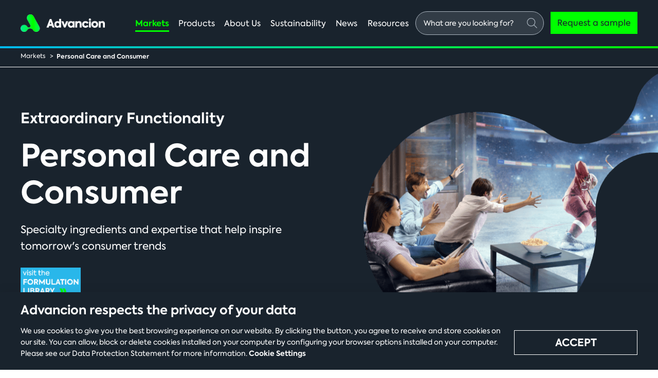

--- FILE ---
content_type: text/html; charset=UTF-8
request_url: https://www.advancionsciences.com/markets/personal-care-and-consumer/
body_size: 375153
content:
<!DOCTYPE html>
<html lang="en-US">
<head >
<meta charset="UTF-8" />
<script>
var gform;gform||(document.addEventListener("gform_main_scripts_loaded",function(){gform.scriptsLoaded=!0}),document.addEventListener("gform/theme/scripts_loaded",function(){gform.themeScriptsLoaded=!0}),window.addEventListener("DOMContentLoaded",function(){gform.domLoaded=!0}),gform={domLoaded:!1,scriptsLoaded:!1,themeScriptsLoaded:!1,isFormEditor:()=>"function"==typeof InitializeEditor,callIfLoaded:function(o){return!(!gform.domLoaded||!gform.scriptsLoaded||!gform.themeScriptsLoaded&&!gform.isFormEditor()||(gform.isFormEditor()&&console.warn("The use of gform.initializeOnLoaded() is deprecated in the form editor context and will be removed in Gravity Forms 3.1."),o(),0))},initializeOnLoaded:function(o){gform.callIfLoaded(o)||(document.addEventListener("gform_main_scripts_loaded",()=>{gform.scriptsLoaded=!0,gform.callIfLoaded(o)}),document.addEventListener("gform/theme/scripts_loaded",()=>{gform.themeScriptsLoaded=!0,gform.callIfLoaded(o)}),window.addEventListener("DOMContentLoaded",()=>{gform.domLoaded=!0,gform.callIfLoaded(o)}))},hooks:{action:{},filter:{}},addAction:function(o,r,e,t){gform.addHook("action",o,r,e,t)},addFilter:function(o,r,e,t){gform.addHook("filter",o,r,e,t)},doAction:function(o){gform.doHook("action",o,arguments)},applyFilters:function(o){return gform.doHook("filter",o,arguments)},removeAction:function(o,r){gform.removeHook("action",o,r)},removeFilter:function(o,r,e){gform.removeHook("filter",o,r,e)},addHook:function(o,r,e,t,n){null==gform.hooks[o][r]&&(gform.hooks[o][r]=[]);var d=gform.hooks[o][r];null==n&&(n=r+"_"+d.length),gform.hooks[o][r].push({tag:n,callable:e,priority:t=null==t?10:t})},doHook:function(r,o,e){var t;if(e=Array.prototype.slice.call(e,1),null!=gform.hooks[r][o]&&((o=gform.hooks[r][o]).sort(function(o,r){return o.priority-r.priority}),o.forEach(function(o){"function"!=typeof(t=o.callable)&&(t=window[t]),"action"==r?t.apply(null,e):e[0]=t.apply(null,e)})),"filter"==r)return e[0]},removeHook:function(o,r,t,n){var e;null!=gform.hooks[o][r]&&(e=(e=gform.hooks[o][r]).filter(function(o,r,e){return!!(null!=n&&n!=o.tag||null!=t&&t!=o.priority)}),gform.hooks[o][r]=e)}});
</script>

<meta name="viewport" content="width=device-width, initial-scale=1" />
<title>Personal Care and Consumer</title>
<meta name='robots' content='max-image-preview:large' />
<link rel='dns-prefetch' href='//www.advancionsciences.com' />
<link rel='dns-prefetch' href='//fonts.googleapis.com' />
<link rel="alternate" type="application/rss+xml" title="Advancion &raquo; Feed" href="https://www.advancionsciences.com/feed/" />
<link rel="alternate" type="application/rss+xml" title="Advancion &raquo; Comments Feed" href="https://www.advancionsciences.com/comments/feed/" />
<link rel="alternate" title="oEmbed (JSON)" type="application/json+oembed" href="https://www.advancionsciences.com/wp-json/oembed/1.0/embed?url=https%3A%2F%2Fwww.advancionsciences.com%2Fmarkets%2Fpersonal-care-and-consumer%2F" />
<link rel="alternate" title="oEmbed (XML)" type="text/xml+oembed" href="https://www.advancionsciences.com/wp-json/oembed/1.0/embed?url=https%3A%2F%2Fwww.advancionsciences.com%2Fmarkets%2Fpersonal-care-and-consumer%2F&#038;format=xml" />
<link rel="canonical" href="https://www.advancionsciences.com/markets/personal-care-and-consumer/" />
<style id='wp-img-auto-sizes-contain-inline-css'>
img:is([sizes=auto i],[sizes^="auto," i]){contain-intrinsic-size:3000px 1500px}
/*# sourceURL=wp-img-auto-sizes-contain-inline-css */
</style>
<link rel='stylesheet' id='angus-css' href='https://www.advancionsciences.com/wp-content/themes/angus/style.css?ver=7.0.1441' media='all' />
<link rel='stylesheet' id='angus-fonts-css' href='//fonts.googleapis.com/css2?family=Open+Sans%3Awght%40300%3B400%3B600%3B700%3B800&#038;display=swap&#038;ver=6.9' media='all' />
<script src="https://www.advancionsciences.com/wp-includes/js/jquery/jquery.min.js?ver=3.7.1" id="jquery-core-js"></script>
<script src="https://www.advancionsciences.com/wp-includes/js/jquery/jquery-migrate.min.js?ver=3.4.1" id="jquery-migrate-js"></script>
<script></script><link rel="https://api.w.org/" href="https://www.advancionsciences.com/wp-json/" /><link rel="alternate" title="JSON" type="application/json" href="https://www.advancionsciences.com/wp-json/wp/v2/markets/6831" /><link rel="EditURI" type="application/rsd+xml" title="RSD" href="https://www.advancionsciences.com/xmlrpc.php?rsd" />
<meta name="format-detection" content="telephone=no" /><meta http-equiv="X-UA-Compatible" content="IE=edge" /><link rel="apple-touch-icon" sizes="57x57" href="/apple-icon-57x57.png">
        <link rel="apple-touch-icon" sizes="60x60" href="/apple-icon-60x60.png">
        <link rel="apple-touch-icon" sizes="72x72" href="/apple-icon-72x72.png">
        <link rel="apple-touch-icon" sizes="76x76" href="/apple-icon-76x76.png">
        <link rel="apple-touch-icon" sizes="114x114" href="/apple-icon-114x114.png">
        <link rel="apple-touch-icon" sizes="120x120" href="/apple-icon-120x120.png">
        <link rel="apple-touch-icon" sizes="144x144" href="/apple-icon-144x144.png">
        <link rel="apple-touch-icon" sizes="152x152" href="/apple-icon-152x152.png">
        <link rel="apple-touch-icon" sizes="180x180" href="/apple-icon-180x180.png">
        <link rel="icon" type="image/png" sizes="192x192"  href="/android-icon-192x192.png">
        <link rel="icon" type="image/png" sizes="32x32" href="/favicon-32x32.png">
        <link rel="icon" type="image/png" sizes="96x96" href="/favicon-96x96.png">
        <link rel="icon" type="image/png" sizes="16x16" href="/favicon-16x16.png">
        <link rel="manifest" href="/manifest.json">
        <meta name="msapplication-TileColor" content="#ffffff">
        <meta name="msapplication-TileImage" content="/ms-icon-144x144.png">
        <meta name="theme-color" content="#19232d"><meta name="generator" content="Powered by WPBakery Page Builder - drag and drop page builder for WordPress."/>
<link rel="icon" href="https://www.advancionsciences.com/wp-content/uploads/2024/12/cropped-A-Square-50-32x32.gif" sizes="32x32" />
<link rel="icon" href="https://www.advancionsciences.com/wp-content/uploads/2024/12/cropped-A-Square-50-192x192.gif" sizes="192x192" />
<link rel="apple-touch-icon" href="https://www.advancionsciences.com/wp-content/uploads/2024/12/cropped-A-Square-50-180x180.gif" />
<meta name="msapplication-TileImage" content="https://www.advancionsciences.com/wp-content/uploads/2024/12/cropped-A-Square-50-270x270.gif" />
		<style id="wp-custom-css">
			
.home .block-icon .mlink .element-icon svg {
  width:78px;
  height:78px;
}

.single-post .text-block img {
	width:auto;
}

.alignright {
	float:right;
	padding-left:30px;
}
.alignleft {
	float:left;
	padding-right:30px;
}

.site-header-wrap .site-header .header-right .site-navigation .main-menu > li.three-column > .mega-wrap > div ul li {
  width: 25%;
}

.wppb-field-error img {
	display:none;
}




.form-input-rows input[type=radio]{
  display:none;
}
.form-input-rows .input-box {
  display:block;
      float: left;
    margin-top: 0;
    cursor: pointer;
    border: none;
    background: transparent;
    border: 1px solid #19232d;
    width: 22px;
    height: 22px;
    -webkit-border-radius: 20px;
    border-radius: 20px;
    -webkit-appearance: none;
    -webkit-transition: all 0.25s linear;
    margin-right: 10px;
  margin-top:2px;
}


@media only screen and (min-width: 1150px) {

  .angus-products-table .accordion-content > div {
    border-bottom: 1px solid #ABB5BF;
    padding-top: 17.5px !important;
    padding-bottom: 17.5px !important;
    min-height: auto !important;
  }
}		</style>
		<noscript><style> .wpb_animate_when_almost_visible { opacity: 1; }</style></noscript><link rel='stylesheet' id='gaddon_form_settings_css-css' href='https://www.advancionsciences.com/wp-content/plugins/gravityforms/includes/addon/css/gaddon_settings.min.css?ver=2.9.24.2' media='all' />
<link rel='stylesheet' id='gform_chosen-css' href='https://www.advancionsciences.com/wp-content/plugins/gravityforms/legacy/css/chosen.min.css?ver=2.9.24.2' media='all' />
<link rel='stylesheet' id='gfdcrm-admin-css-css' href='https://www.advancionsciences.com/wp-content/plugins/gravityformsdynamicscrm/assets/css/admin.css?ver=1.8.2' media='all' />
</head>
<body class="wp-singular markets-template-default single single-markets postid-6831 wp-custom-logo wp-embed-responsive wp-theme-genesis wp-child-theme-angus header-full-width full-width-content genesis-breadcrumbs-visible genesis-footer-widgets-hidden angus-breadcrumbs has-no-blocks wpb-js-composer js-comp-ver-8.7.2 vc_responsive" itemscope itemtype="https://schema.org/WebPage"><div class="site-container"><ul class="genesis-skip-link"><li><a href="#genesis-content" class="screen-reader-shortcut"> Skip to main content</a></li></ul>    <header class="site-header-wrap">
                <div class="site-header">
            <div class="wrap"> 
                                    <div class="site-logo">
                                                <a href="https://www.advancionsciences.com" class="custom-logo-link" rel="home" aria-current="page" title="https://www.advancionsciences.com">
                            <img class="" width="305" height="107" src="https://www.advancionsciences.com/wp-content/uploads/2023/07/advancion-full-logo.gif" alt="Advancion" title="Advancion">
                        </a> 
                                                <p class="site-title screen-reader-text">Advancion</p>  
                    </div>
                                
                <div class="header-right">
                    
                    <div class="header-icons">
                        <div class="header-elements mobile-hamburger">
                            <div class="icon">
                                <span></span>
                            </div>
                        </div>

                                                    <div class="header-elements seperator seperator-hamburger">
                                <span class="seperator-wrap"></span>
                            </div>
                            <div class="header-elements search-icon-parent">
                                <div class="icon search-icon">
                                    <span class="">Search open</span>
                                </div>
                            </div> 
                                            </div>
                    
                    <nav id="site-navigation" class="site-navigation">
                        <div class="menu-main-container">
                            <div class="search-menu-wrap">
                            <ul id="main-menu" class="main-menu">
                                                                    <li class="markets menu-item menu-item-type-post_type menu-item-object-page menu-item-has-children menu-item-markets current-menu-item current_page_item current-menu-ancestor current-menu-parent current_page_parent">
        <span class="link-wrap">
            <a href="https://www.advancionsciences.com/markets/" class="markets menu-item menu-item-type-post_type menu-item-object-page menu-item-has-children menu-item-250" data-toggle="dropdown">
                <span data-title="Markets">Markets</span>
                <em class=""></em>
            </a>
            <span class="submenu-toggle"></span>
        </span>
        <div class="markets-mega-wrap mega-wrap mega-wrap-level-0">
            <div class="mega-wrap-wrap mega-wrap-wrap-level-0">
                <div class='mega-wrap'>
                                        <div class="column column-life-sciences">
                        <div class="column-wrap">
                            <ul class="sub-menu sub-menu-level-0">
                        <li id="menu-item-7712" class="menu-item menu-item-type-post_type menu-item-object-markets menu-item-has-children menu-item-7712"><span class="link-wrap"><a href="https://www.advancionsciences.com/markets/life-sciences/" ><span data-title="Life Sciences">Life Sciences</span></a><span class="submenu-toggle"></span></span>
<div class="mega-wrap mega-wrap-level-0">
                        <div class="mega-wrap-wrap mega-wrap-wrap-level-0"><div class='mega-wrap'><ul class="sub-menu sub-menu-level-0"><li class="mobile-back"><span class="link-wrap"><a href="#"><span>Menu</span></a></span></li>
	<li id="menu-item-7731" class="parent-item menu-item menu-item-type-post_type menu-item-object-markets menu-item-7731"><span class="link-wrap"><a href="https://www.advancionsciences.com/markets/life-sciences/"><span data-title="Life Sciences">Life Sciences</span></a></span></li>
	<li id="menu-item-7710" class="menu-item menu-item-type-post_type menu-item-object-markets menu-item-7710"><span class="link-wrap"><a href="https://www.advancionsciences.com/markets/bioprocessing-and-biopharmaceuticals/"><span data-title="Bioprocessing and <br>Biopharmaceuticals">Bioprocessing and <br>Biopharmaceuticals</span></a></span></li>
	<li id="menu-item-7713" class="menu-item menu-item-type-post_type menu-item-object-markets menu-item-7713"><span class="link-wrap"><a href="https://www.advancionsciences.com/markets/pharmaceutical-synthesis/"><span data-title="Pharmaceutical <br>Synthesis">Pharmaceutical <br>Synthesis</span></a></span></li>
	<li id="menu-item-7709" class="menu-item menu-item-type-post_type menu-item-object-markets menu-item-7709"><span class="link-wrap"><a href="https://www.advancionsciences.com/markets/agriculture/"><span data-title="Agriculture">Agriculture</span></a></span></li>
	<li id="menu-item-7711" class="menu-item menu-item-type-post_type menu-item-object-markets menu-item-7711"><span class="link-wrap"><a href="https://www.advancionsciences.com/markets/diagnostics/"><span data-title="Diagnostics">Diagnostics</span></a></span></li>
</ul></div></div></div></li>
                            </ul>
                        </div>
                    </div>
                                                            <div class="column column-personal-care">
                        <div class="column-wrap">
                            <ul class="sub-menu sub-menu-level-0">
                        <li id="menu-item-7716" class="menu-item menu-item-type-post_type menu-item-object-markets current-menu-item current-menu-ancestor current-menu-parent menu-item-has-children menu-item-7716 active"><span class="link-wrap"><a href="https://www.advancionsciences.com/markets/personal-care-and-consumer/" ><span data-title="Personal Care and Consumer">Personal Care and Consumer</span></a><span class="submenu-toggle"></span></span>
<div class="mega-wrap mega-wrap-level-0">
                        <div class="mega-wrap-wrap mega-wrap-wrap-level-0"><div class='mega-wrap'><ul class="sub-menu sub-menu-level-0"><li class="mobile-back"><span class="link-wrap"><a href="#"><span>Menu</span></a></span></li>
	<li id="menu-item-7730" class="parent-item menu-item menu-item-type-post_type menu-item-object-markets current-menu-item menu-item-7730 active"><span class="link-wrap"><a href="https://www.advancionsciences.com/markets/personal-care-and-consumer/"><span data-title="Personal Care and Consumer">Personal Care and Consumer</span></a></span></li>
	<li id="menu-item-7714" class="menu-item menu-item-type-post_type menu-item-object-markets menu-item-7714"><span class="link-wrap"><a href="https://www.advancionsciences.com/markets/beauty-and-personal-care/"><span data-title="Beauty and Personal Care">Beauty and Personal Care</span></a></span></li>
	<li id="menu-item-7717" class="menu-item menu-item-type-post_type menu-item-object-markets menu-item-7717"><span class="link-wrap"><a href="https://www.advancionsciences.com/markets/residential-paints-and-coatings/"><span data-title="Residential Paints and Coatings">Residential Paints and Coatings</span></a></span></li>
	<li id="menu-item-7715" class="menu-item menu-item-type-post_type menu-item-object-markets menu-item-7715"><span class="link-wrap"><a href="https://www.advancionsciences.com/markets/electronics-chemicals/"><span data-title="Electronics Chemicals">Electronics Chemicals</span></a></span></li>
	<li id="menu-item-7718" class="menu-item menu-item-type-post_type menu-item-object-markets menu-item-7718"><span class="link-wrap"><a href="https://www.advancionsciences.com/markets/household-and-industrial-cleaning/"><span data-title="Household and Industrial Cleaning">Household and Industrial Cleaning</span></a></span></li>
</ul></div></div></div></li>
                            </ul>
                        </div>
                    </div>
                                                            <div class="column column-performance-specialties">
                        <div class="column-wrap">
                            <ul class="sub-menu sub-menu-level-0">
                        <li id="menu-item-7728" class="menu-item menu-item-type-post_type menu-item-object-markets menu-item-has-children menu-item-7728"><span class="link-wrap"><a href="https://www.advancionsciences.com/markets/performance-ingredients/" ><span data-title="Performance Ingredients">Performance Ingredients</span></a><span class="submenu-toggle"></span></span>
<div class="mega-wrap mega-wrap-level-0">
                        <div class="mega-wrap-wrap mega-wrap-wrap-level-0"><div class='mega-wrap'><ul class="sub-menu sub-menu-level-0"><li class="mobile-back"><span class="link-wrap"><a href="#"><span>Menu</span></a></span></li>
	<li id="menu-item-7729" class="parent-item menu-item menu-item-type-post_type menu-item-object-markets menu-item-7729"><span class="link-wrap"><a href="https://www.advancionsciences.com/markets/performance-ingredients/"><span data-title="Performance Ingredients">Performance Ingredients</span></a></span></li>
	<li id="menu-item-7727" class="menu-item menu-item-type-post_type menu-item-object-markets menu-item-7727"><span class="link-wrap"><a href="https://www.advancionsciences.com/markets/industrial-paints-and-coatings/"><span data-title="Industrial Paints and Coatings">Industrial Paints and Coatings</span></a></span></li>
	<li id="menu-item-7722" class="menu-item menu-item-type-post_type menu-item-object-markets menu-item-7722"><span class="link-wrap"><a href="https://www.advancionsciences.com/markets/liquid-hardeners/"><span data-title="Liquid Hardeners">Liquid Hardeners</span></a></span></li>
	<li id="menu-item-7723" class="menu-item menu-item-type-post_type menu-item-object-markets menu-item-7723"><span class="link-wrap"><a href="https://www.advancionsciences.com/markets/metalworking-fluids/"><span data-title="Metalworking Fluids">Metalworking Fluids</span></a></span></li>
	<li id="menu-item-7724" class="menu-item menu-item-type-post_type menu-item-object-markets menu-item-7724"><span class="link-wrap"><a href="https://www.advancionsciences.com/markets/oil-and-gas/"><span data-title="Oil and Gas">Oil and Gas</span></a></span></li>
	<li id="menu-item-7719" class="menu-item menu-item-type-post_type menu-item-object-markets menu-item-7719"><span class="link-wrap"><a href="https://www.advancionsciences.com/markets/chemical-manufacturing-synthesis/"><span data-title="Chemical Manufacturing">Chemical Manufacturing</span></a></span></li>
	<li id="menu-item-7725" class="menu-item menu-item-type-post_type menu-item-object-markets menu-item-7725"><span class="link-wrap"><a href="https://www.advancionsciences.com/markets/synthetic-rubber/"><span data-title="Synthetic Rubber">Synthetic Rubber</span></a></span></li>
	<li id="menu-item-7721" class="menu-item menu-item-type-post_type menu-item-object-markets menu-item-7721"><span class="link-wrap"><a href="https://www.advancionsciences.com/markets/leather-tanning/"><span data-title="Leather Tanning">Leather Tanning</span></a></span></li>
	<li id="menu-item-7726" class="menu-item menu-item-type-post_type menu-item-object-markets menu-item-7726"><span class="link-wrap"><a href="https://www.advancionsciences.com/markets/water-treatment/"><span data-title="Water Treatment">Water Treatment</span></a></span></li>
</ul></div></div></div></li>
                            </ul>
                        </div>
                    </div>
                                    </div>
            </div>
        </div>
    </li>
                                    
                            <li class="fc menu-item menu-item-type-post_type menu-item-object-page menu-item-has-children menu-item-products"><span class="link-wrap"><a href="https://www.advancionsciences.com/products/" class="fc menu-item menu-item-type-post_type menu-item-object-page menu-item-has-children menu-item-products" data-toggle="dropdown"><span data-title="Products">Products</span><em class=""></em></a><span class="submenu-toggle"></span></span>
                            <div class="mega-wrap mega-wrap-level-0"><div class="mega-wrap-wrap mega-wrap-wrap-level-0"><div class="mega-wrap"><div class="sub-menu-bg"></div><ul class="sub-menu sub-menu-level-0"><span class="submenu-wrap"><li id="menu-item-products-parent" class="parent-item menu-item menu-item-products-parent"><span class="link-wrap"><a href="https://www.advancionsciences.com/products/"><span data-title="Product Finder">Product Finder</span></a></span></li><li class="menu-item menu-item-type-custom menu-item-object-custom menu-item-p2151"><span class="link-wrap"><a href="https://www.advancionsciences.com/products/aepd-85/"><span data-title="AEPD™ 85">AEPD™ 85</span></a></span></li><li class="menu-item menu-item-type-custom menu-item-object-custom menu-item-p1985"><span class="link-wrap"><a href="https://www.advancionsciences.com/products/aepd-vox-1000/"><span data-title="AEPD™ VOX 1000">AEPD™ VOX 1000</span></a></span></li><li class="menu-item menu-item-type-custom menu-item-object-custom menu-item-p2006"><span class="link-wrap"><a href="https://www.advancionsciences.com/products/alkaterge-e/"><span data-title="ALKATERGE™ E">ALKATERGE™ E</span></a></span></li><li class="menu-item menu-item-type-custom menu-item-object-custom menu-item-p2145"><span class="link-wrap"><a href="https://www.advancionsciences.com/products/alkaterge-t-specialty-surfactant/"><span data-title="ALKATERGE™ T">ALKATERGE™ T</span></a></span></li><li class="menu-item menu-item-type-custom menu-item-object-custom menu-item-p3173"><span class="link-wrap"><a href="https://www.advancionsciences.com/products/amino-acids-and-derivatives/"><span data-title="Amino Acids and Derivatives">Amino Acids and Derivatives</span></a></span></li><li class="menu-item menu-item-type-custom menu-item-object-custom menu-item-p1994"><span class="link-wrap"><a href="https://www.advancionsciences.com/products/amp-95/"><span data-title="AMP-95™">AMP-95™</span></a></span></li><li class="menu-item menu-item-type-custom menu-item-object-custom menu-item-p1863"><span class="link-wrap"><a href="https://www.advancionsciences.com/products/amp-ultra-pc/"><span data-title="AMP-ULTRA™ PC">AMP-ULTRA™ PC</span></a></span></li><li class="menu-item menu-item-type-custom menu-item-object-custom menu-item-p1869"><span class="link-wrap"><a href="https://www.advancionsciences.com/products/ampd-ultra-pc/"><span data-title="AMPD ULTRA PC™">AMPD ULTRA PC™</span></a></span></li><li class="menu-item menu-item-type-custom menu-item-object-custom menu-item-p3175"><span class="link-wrap"><a href="https://www.advancionsciences.com/products/biochemicals-salts-and-other-buffers/"><span data-title="Biochemicals, Salts and Other Buffers">Biochemicals, Salts and Other Buffers</span></a></span></li><li class="menu-item menu-item-type-custom menu-item-object-custom menu-item-p1787"><span class="link-wrap"><a href="https://www.advancionsciences.com/products/bis-tris/"><span data-title="BIS-TRIS">BIS-TRIS</span></a></span></li><li class="menu-item menu-item-type-custom menu-item-object-custom menu-item-p5892"><span class="link-wrap"><a href="https://www.advancionsciences.com/products/botanical-extracts/"><span data-title="Botanical Extracts">Botanical Extracts</span></a></span></li><li class="menu-item menu-item-type-custom menu-item-object-custom menu-item-p2224"><span class="link-wrap"><a href="https://www.advancionsciences.com/products/chainguard-i-15/"><span data-title="CHAINGUARD™ I-15">CHAINGUARD™ I-15</span></a></span></li><li class="menu-item menu-item-type-custom menu-item-object-custom menu-item-p1660"><span class="link-wrap"><a href="https://www.advancionsciences.com/products/corrguard-95/"><span data-title="CORRGUARD™ 95">CORRGUARD™ 95</span></a></span></li><li class="menu-item menu-item-type-custom menu-item-object-custom menu-item-p1677"><span class="link-wrap"><a href="https://www.advancionsciences.com/products/corrguard-ext/"><span data-title="CORRGUARD™ EXT">CORRGUARD™ EXT</span></a></span></li><li class="menu-item menu-item-type-custom menu-item-object-custom menu-item-p1681"><span class="link-wrap"><a href="https://www.advancionsciences.com/products/corrguard-flex/"><span data-title="CORRGUARD™ FLEX">CORRGUARD™ FLEX</span></a></span></li><li class="menu-item menu-item-type-custom menu-item-object-custom menu-item-p8796"><span class="link-wrap"><a href="https://www.advancionsciences.com/products/corrguard-fs-multifunctional-additive/"><span data-title="CORRGUARD™ FS">CORRGUARD™ FS</span></a></span></li><li class="menu-item menu-item-type-custom menu-item-object-custom menu-item-p1701"><span class="link-wrap"><a href="https://www.advancionsciences.com/products/corrguard-fs/"><span data-title="CORRGUARD™ FS">CORRGUARD™ FS</span></a></span></li><li class="menu-item menu-item-type-custom menu-item-object-custom menu-item-p1712"><span class="link-wrap"><a href="https://www.advancionsciences.com/products/corrguard-lsa/"><span data-title="CORRGUARD™ LSA">CORRGUARD™ LSA</span></a></span></li><li class="menu-item menu-item-type-custom menu-item-object-custom menu-item-p8802"><span class="link-wrap"><a href="https://www.advancionsciences.com/products/corrguard-sa-100-multifunctional-emulsifier/"><span data-title="CORRGUARD™ SA-100">CORRGUARD™ SA-100</span></a></span></li><li class="menu-item menu-item-type-custom menu-item-object-custom menu-item-p9581"><span class="link-wrap"><a href="https://www.advancionsciences.com/products/corrguard-select-95/"><span data-title="CORRGUARD™ SELECT 95">CORRGUARD™ SELECT 95</span></a></span></li><li class="menu-item menu-item-type-custom menu-item-object-custom menu-item-p10479"><span class="link-wrap"><a href="https://www.advancionsciences.com/products/corrguard-select-fs-multifunctional-additive/"><span data-title="CORRGUARD™ SELECT FS">CORRGUARD™ SELECT FS</span></a></span></li><li class="menu-item menu-item-type-custom menu-item-object-custom menu-item-p10063"><span class="link-wrap"><a href="https://www.advancionsciences.com/products/corrguard-select-lsa-multifunctional-additive/"><span data-title="CORRGUARD™ SELECT LSA">CORRGUARD™ SELECT LSA</span></a></span></li><li class="menu-item menu-item-type-custom menu-item-object-custom menu-item-p1720"><span class="link-wrap"><a href="https://www.advancionsciences.com/products/corrguard-si/"><span data-title="CORRGUARD™ SI">CORRGUARD™ SI</span></a></span></li><li class="menu-item menu-item-type-custom menu-item-object-custom menu-item-p1998"><span class="link-wrap"><a href="https://www.advancionsciences.com/products/dmamp-80/"><span data-title="DMAMP-80™">DMAMP-80™</span></a></span></li><li class="menu-item menu-item-type-custom menu-item-object-custom menu-item-p1917"><span class="link-wrap"><a href="https://www.advancionsciences.com/products/dmamp-ultra-pc/"><span data-title="DMAMP™ ULTRA PC">DMAMP™ ULTRA PC</span></a></span></li><li class="menu-item menu-item-type-custom menu-item-object-custom menu-item-p8803"><span class="link-wrap"><a href="https://www.advancionsciences.com/products/dmmopa-multifunctional-etheramine-additive/"><span data-title="DMMOPA">DMMOPA</span></a></span></li><li class="menu-item menu-item-type-custom menu-item-object-custom menu-item-p10038"><span class="link-wrap"><a href="https://www.advancionsciences.com/products/elevance-elite-bio65-multifunctional-additive/"><span data-title="ELEVANCE™ ELITE Bio65">ELEVANCE™ ELITE Bio65</span></a></span></li><li class="menu-item menu-item-type-custom menu-item-object-custom menu-item-p9587"><span class="link-wrap"><a href="https://www.advancionsciences.com/products/elevance-ultra/"><span data-title="ELEVANCE™ ULTRA ">ELEVANCE™ ULTRA </span></a></span></li><li class="menu-item menu-item-type-custom menu-item-object-custom menu-item-p2231"><span class="link-wrap"><a href="https://www.advancionsciences.com/products/gasatane/"><span data-title="GASATANE™">GASATANE™</span></a></span></li><li class="menu-item menu-item-type-custom menu-item-object-custom menu-item-p5974"><span class="link-wrap"><a href="https://www.advancionsciences.com/products/hepes-buffer/"><span data-title="HEPES Buffer">HEPES Buffer</span></a></span></li><li class="menu-item menu-item-type-custom menu-item-object-custom menu-item-p7485"><span class="link-wrap"><a href="https://www.advancionsciences.com/products/hepes-sodium-salt/"><span data-title="HEPES Sodium Salt">HEPES Sodium Salt</span></a></span></li><li class="menu-item menu-item-type-custom menu-item-object-custom menu-item-p9017"><span class="link-wrap"><a href="https://www.advancionsciences.com/products/hepes-ultra-pc-multifunctional-additive/"><span data-title="HEPES ULTRA PC™">HEPES ULTRA PC™</span></a></span></li><li class="menu-item menu-item-type-custom menu-item-object-custom menu-item-p2237"><span class="link-wrap"><a href="https://www.advancionsciences.com/products/hydroguard-i-15/"><span data-title="HYDROGUARD™ I-15">HYDROGUARD™ I-15</span></a></span></li><li class="menu-item menu-item-type-custom menu-item-object-custom menu-item-p10207"><span class="link-wrap"><a href="https://www.advancionsciences.com/products/mops-buffer/"><span data-title="MOPS Buffer">MOPS Buffer</span></a></span></li><li class="menu-item menu-item-type-custom menu-item-object-custom menu-item-p2013"><span class="link-wrap"><a href="https://www.advancionsciences.com/products/nipar-s-10/"><span data-title="NIPAR S-10™">NIPAR S-10™</span></a></span></li><li class="menu-item menu-item-type-custom menu-item-object-custom menu-item-p2945"><span class="link-wrap"><a href="https://www.advancionsciences.com/products/nitroalkane-building-blocks-and-solvents/"><span data-title="Nitroalkane Building Blocks and Solvents">Nitroalkane Building Blocks and Solvents</span></a></span></li><li class="menu-item menu-item-type-custom menu-item-object-custom menu-item-p2283"><span class="link-wrap"><a href="https://www.advancionsciences.com/products/nitroalkane-derivative-building-blocks-and-intermediates/"><span data-title="Nitroalkane Derivative Building Blocks and Intermediates">Nitroalkane Derivative Building Blocks and Intermediates</span></a></span></li><li class="menu-item menu-item-type-custom menu-item-object-custom menu-item-p9597"><span class="link-wrap"><a href="https://www.advancionsciences.com/products/optimine-95-multifunctional-additive/"><span data-title="OPTIMINE™  95">OPTIMINE™  95</span></a></span></li><li class="menu-item menu-item-type-custom menu-item-object-custom menu-item-p2943"><span class="link-wrap"><a href="https://www.advancionsciences.com/products/specialty-nitroparaffin-solvents/"><span data-title="Specialty Nitroparaffin Solvents and Solvent Blends">Specialty Nitroparaffin Solvents and Solvent Blends</span></a></span></li><li class="menu-item menu-item-type-custom menu-item-object-custom menu-item-p1797"><span class="link-wrap"><a href="https://www.advancionsciences.com/products/tris-amino-ac-advanced-crystal-ultra-pure/"><span data-title="TRIS AMINO™ AC Ultra Pure">TRIS AMINO™ AC Ultra Pure</span></a></span></li><li class="menu-item menu-item-type-custom menu-item-object-custom menu-item-p1793"><span class="link-wrap"><a href="https://www.advancionsciences.com/products/tris-amino-ac-advanced-crystal-buffer/"><span data-title="TRIS AMINO™ AC Buffer">TRIS AMINO™ AC Buffer</span></a></span></li><li class="menu-item menu-item-type-custom menu-item-object-custom menu-item-p1799"><span class="link-wrap"><a href="https://www.advancionsciences.com/products/tris-amino-buffer/"><span data-title="TRIS AMINO™ Buffer">TRIS AMINO™ Buffer</span></a></span></li><li class="menu-item menu-item-type-custom menu-item-object-custom menu-item-p2002"><span class="link-wrap"><a href="https://www.advancionsciences.com/products/tris-amino-crystals/"><span data-title="TRIS AMINO™ Crystals">TRIS AMINO™ Crystals</span></a></span></li><li class="menu-item menu-item-type-custom menu-item-object-custom menu-item-p1813"><span class="link-wrap"><a href="https://www.advancionsciences.com/products/tris-amino-hcl/"><span data-title="TRIS AMINO™ HCI">TRIS AMINO™ HCI</span></a></span></li><li class="menu-item menu-item-type-custom menu-item-object-custom menu-item-p1881"><span class="link-wrap"><a href="https://www.advancionsciences.com/products/tris-amino-ultra-pc/"><span data-title="TRIS AMINO™ ULTRA PC">TRIS AMINO™ ULTRA PC</span></a></span></li><li class="menu-item menu-item-type-custom menu-item-object-custom menu-item-p1819"><span class="link-wrap"><a href="https://www.advancionsciences.com/products/tris-amino-ultra-pure/"><span data-title="TRIS AMINO™ <br>Ultra Pure">TRIS AMINO™ <br>Ultra Pure</span></a></span></li><li class="menu-item menu-item-type-custom menu-item-object-custom menu-item-p3177"><span class="link-wrap"><a href="https://www.advancionsciences.com/products/vitamins-and-nucleotides/"><span data-title="Vitamins and Nucleotides">Vitamins and Nucleotides</span></a></span></li><li class="menu-item menu-item-type-custom menu-item-object-custom menu-item-p1730"><span class="link-wrap"><a href="https://www.advancionsciences.com/products/voltan-100/"><span data-title="VOLTAN™ 100">VOLTAN™ 100</span></a></span></li><li class="menu-item menu-item-type-custom menu-item-object-custom menu-item-p9451"><span class="link-wrap"><a href="https://www.advancionsciences.com/products/voltan-200/"><span data-title="VOLTAN™ 200">VOLTAN™ 200</span></a></span></li><li class="menu-item menu-item-type-custom menu-item-object-custom menu-item-p1734"><span class="link-wrap"><a href="https://www.advancionsciences.com/products/voltan-95/"><span data-title="VOLTAN™ 95">VOLTAN™ 95</span></a></span></li><li class="menu-item menu-item-type-custom menu-item-object-custom menu-item-p1743"><span class="link-wrap"><a href="https://www.advancionsciences.com/products/voltan-e/"><span data-title="VOLTAN™ E">VOLTAN™ E</span></a></span></li><li class="menu-item menu-item-type-custom menu-item-object-custom menu-item-p2243"><span class="link-wrap"><a href="https://www.advancionsciences.com/products/zoldine-lh-1000/"><span data-title="ZOLDINE™ LH-1000">ZOLDINE™ LH-1000</span></a></span></li><li class="menu-item menu-item-type-custom menu-item-object-custom menu-item-p2248"><span class="link-wrap"><a href="https://www.advancionsciences.com/products/zoldine-lh-2001/"><span data-title="ZOLDINE™ LH-2001">ZOLDINE™ LH-2001</span></a></span></li><li class="menu-item menu-item-type-custom menu-item-object-custom menu-item-p2016"><span class="link-wrap"><a href="https://www.advancionsciences.com/products/zoldine-ms-plus/"><span data-title="ZOLDINE™ MS-Plus">ZOLDINE™ MS-Plus</span></a></span></li><li class="menu-item menu-item-type-custom menu-item-object-custom menu-item-p2020"><span class="link-wrap"><a href="https://www.advancionsciences.com/products/zoldine-xl-29se-crosslinker/"><span data-title="ZOLDINE™ XL 29SE">ZOLDINE™ XL 29SE</span></a></span></li><li class="menu-item menu-item-type-custom menu-item-object-custom menu-item-p3216"><span class="link-wrap"><a href="https://www.advancionsciences.com/products/zoldine-za-78-oxazolidine/"><span data-title="ZOLDINE™ ZA 78">ZOLDINE™ ZA 78</span></a></span></li><li class="menu-item menu-item-type-custom menu-item-object-custom menu-item-p3213"><span class="link-wrap"><a href="https://www.advancionsciences.com/products/zoldine-ze/"><span data-title="ZOLDINE™ ZE">ZOLDINE™ ZE</span></a></span></li></span><span class='submenu-wrap'><li id="bg-gray menu-item-es" class="menu-item menu-item-type-custom menu-item-object-custom menu-item-es bg-gray"><span class="link-wrap"><a href="https://expressionsystems.com/" title="Expression Systems" target="_blank"><span data-title="Expression Systems"><img src="https://www.advancionsciences.com/wp-content/themes/angus/images/Expressions-Systems-Advancion-Logo-White-LR.png" width="145" height="81"></span></a></span></li><li class="menu-item menu-item-type-custom menu-item-object-custom menu-item-p6360"><span class="link-wrap" ><a href="https://expressionsystems.com/cell-culture-media/" target="_blank"><span data-title="Expression Systems Cell Culture Media">Expression Systems Cell Culture Media</span></a></span></li><li class="menu-item menu-item-type-custom menu-item-object-custom menu-item-p6363"><span class="link-wrap" ><a href="https://expressionsystems.com/mammalian-cell/" target="_blank"><span data-title="Expression Systems Cell Lines">Expression Systems Cell Lines</span></a></span></li><li class="menu-item menu-item-type-custom menu-item-object-custom menu-item-p6367"><span class="link-wrap" ><a href="https://expressionsystems.com/molecular-tools/" target="_blank"><span data-title="Expression Systems Molecular Tools">Expression Systems Molecular Tools</span></a></span></li><li class="menu-item menu-item-type-custom menu-item-object-custom menu-item-p6369"><span class="link-wrap" ><a href="https://expressionsystems.com/services/" target="_blank"><span data-title="Expression Systems Contract Services">Expression Systems Contract Services</span></a></span></li></span></ul></div></div></div>                            </li>
    
                                <li id="menu-item-523" class="three-column menu-item menu-item-type-post_type menu-item-object-page menu-item-has-children menu-item-523"><span class="link-wrap"><a href="https://www.advancionsciences.com/about-us/" ><span data-title="About Us">About Us</span></a><span class="submenu-toggle"></span></span>
<div class="mega-wrap mega-wrap-level-0">
                        <div class="mega-wrap-wrap mega-wrap-wrap-level-0"><div class='mega-wrap'><ul class="sub-menu sub-menu-level-0"><li class="mobile-back"><span class="link-wrap"><a href="#"><span>Menu</span></a></span></li>
	<li id="menu-item-524" class="parent-item menu-item menu-item-type-post_type menu-item-object-page menu-item-524"><span class="link-wrap"><a href="https://www.advancionsciences.com/about-us/"><span data-title="About Us">About Us</span></a></span></li>
	<li id="menu-item-863" class="menu-item menu-item-type-post_type menu-item-object-page menu-item-863"><span class="link-wrap"><a href="https://www.advancionsciences.com/about-us/history/"><span data-title="History">History</span></a></span></li>
	<li id="menu-item-928" class="menu-item menu-item-type-post_type menu-item-object-page menu-item-928"><span class="link-wrap"><a href="https://www.advancionsciences.com/about-us/board-of-directors/"><span data-title="Board of Directors">Board of Directors</span></a></span></li>
	<li id="menu-item-1217" class="menu-item menu-item-type-post_type menu-item-object-page menu-item-1217"><span class="link-wrap"><a href="https://www.advancionsciences.com/about-us/leadership/"><span data-title="Leadership">Leadership</span></a></span></li>
	<li id="menu-item-2502" class="menu-item menu-item-type-post_type menu-item-object-page menu-item-2502"><span class="link-wrap"><a href="https://www.advancionsciences.com/about-us/careers/"><span data-title="Careers">Careers</span></a></span></li>
	<li id="menu-item-5639" class="menu-item menu-item-type-post_type menu-item-object-page menu-item-5639"><span class="link-wrap"><a href="https://www.advancionsciences.com/about-us/investors/"><span data-title="Investors">Investors</span></a></span></li>
	<li id="menu-item-8648" class="menu-item menu-item-type-post_type menu-item-object-page menu-item-8648"><span class="link-wrap"><a href="https://www.advancionsciences.com/deu/"><span data-title="Advancion in Deutschland">Advancion in Deutschland</span></a></span></li>
</ul></div></div></div></li>
<li id="menu-item-5276" class="menu-item menu-item-type-post_type menu-item-object-page menu-item-has-children menu-item-5276"><span class="link-wrap"><a href="https://www.advancionsciences.com/sustainability/" ><span data-title="Sustainability">Sustainability</span></a><span class="submenu-toggle"></span></span>
<div class="mega-wrap mega-wrap-level-0">
                        <div class="mega-wrap-wrap mega-wrap-wrap-level-0"><div class='mega-wrap'><ul class="sub-menu sub-menu-level-0"><li class="mobile-back"><span class="link-wrap"><a href="#"><span>Menu</span></a></span></li>
	<li id="menu-item-5205" class="menu-item menu-item-type-post_type menu-item-object-page menu-item-5205"><span class="link-wrap"><a href="https://www.advancionsciences.com/sustainability/"><span data-title="Sustainability">Sustainability</span></a></span></li>
	<li id="menu-item-5277" class="menu-item menu-item-type-post_type menu-item-object-page menu-item-5277"><span class="link-wrap"><a href="https://www.advancionsciences.com/sustainability/product-stewardship/"><span data-title="Product Stewardship">Product Stewardship</span></a></span></li>
	<li id="menu-item-5279" class="menu-item menu-item-type-post_type menu-item-object-page menu-item-5279"><span class="link-wrap"><a href="https://www.advancionsciences.com/sustainability/safety-and-security/"><span data-title="Safety and Security">Safety and Security</span></a></span></li>
	<li id="menu-item-5280" class="menu-item menu-item-type-post_type menu-item-object-page menu-item-5280"><span class="link-wrap"><a href="https://www.advancionsciences.com/sustainability/quality-systems-and-certifications/"><span data-title="Quality Systems and Certifications">Quality Systems and Certifications</span></a></span></li>
	<li id="menu-item-5278" class="menu-item menu-item-type-post_type menu-item-object-page menu-item-5278"><span class="link-wrap"><a href="https://www.advancionsciences.com/sustainability/giving-back/"><span data-title="Giving Back">Giving Back</span></a></span></li>
</ul></div></div></div></li>
<li id="menu-item-8700" class="menu-item menu-item-type-post_type menu-item-object-page current_page_parent menu-item-8700"><span class="link-wrap"><a href="https://www.advancionsciences.com/news-events/"><span data-title="News">News</span></a></span></li>
<li id="menu-item-1345" class="menu-item menu-item-type-post_type menu-item-object-page menu-item-has-children menu-item-1345"><span class="link-wrap"><a href="https://www.advancionsciences.com/resources/" ><span data-title="Resources">Resources</span></a><span class="submenu-toggle"></span></span>
<div class="mega-wrap mega-wrap-level-0">
                        <div class="mega-wrap-wrap mega-wrap-wrap-level-0"><div class='mega-wrap'><ul class="sub-menu sub-menu-level-0"><li class="mobile-back"><span class="link-wrap"><a href="#"><span>Menu</span></a></span></li>
	<li id="menu-item-2212" class="parent-item menu-item menu-item-type-post_type menu-item-object-page menu-item-2212"><span class="link-wrap"><a href="https://www.advancionsciences.com/resources/"><span data-title="General Resources">General Resources</span></a></span></li>
	<li id="menu-item-2222" class="menu-item menu-item-type-post_type menu-item-object-page menu-item-2222"><span class="link-wrap"><a href="https://www.advancionsciences.com/resources/protected-document-library/"><span data-title="Protected Document Library">Protected Document Library</span></a></span></li>
	<li id="menu-item-5800" class="menu-item menu-item-type-post_type menu-item-object-page menu-item-5800"><span class="link-wrap"><a href="https://www.advancionsciences.com/resources/formulation-library/"><span data-title="Formulation Library">Formulation Library</span></a></span></li>
</ul></div></div></div></li>
                            </ul>
                            
                            <div class="search-box">
                                    <div class="search-form-wrap">
        <div class="search-form-main">
            <form class="search-form" method="get" action="https://www.advancionsciences.com/" role="search" itemprop="potentialAction" itemscope itemtype="https://schema.org/SearchAction"><label class="search-form-label screen-reader-text" for="searchform-1">What are you looking for?</label><input class="search-form-input" type="search" name="s" id="searchform-1" placeholder="What are you looking for?" itemprop="query-input"><input class="search-form-submit" type="submit" value="Search"><meta content="https://www.advancionsciences.com/?s={s}" itemprop="target"></form>            <div class="search-icon">
                <span class="">Search open</span>
            </div>
            <div class="header-elements seperator">
                <span class="seperator-wrap"></span>
            </div>
        </div>	
        <div class="datafetch search-form-ajax-results" style="display:none;"></div>
    </div>
                            </div>
                            </div>
                                
                                                            <ul id="main-menu-cta" class="main-menu menu-cta-links">
                                                                        <li id="menu-item-6792" class="menu-item menu-item-type-post_type menu-item-object-page current-menu-item page_item page-item-815 current_page_item menu-item-6792">
                                        <span class="link-wrap">
                                            <input name="input_21" type="radio" value="request-sample" id="request_sample" class="hidden-checkbox">
                                            <label for="request_sample"><span data-title="Request a Sample">Request a sample</span></label>
                                        </span>
                                    </li>
                                    
                                </ul>
                                                    </div>
                    </nav>
                </div>
            </div>
        </div> 
        <div class="angus-header-elements site-banner-border bg-gradient"></div> 
                    <div class="breadcrumbs">
                <div class="wrap">
                        <ol itemscope itemtype="https://schema.org/BreadcrumbList" class="row breadcrumb">
                            <li itemprop="itemListElement" itemscope itemtype="https://schema.org/ListItem" class="seperator">
                        <a itemprop="item" href="https://www.advancionsciences.com/markets"><span itemprop="name">Markets</span></a>
                        <meta itemprop="position" content="1" />
                    </li>
                                <li itemprop="itemListElement" itemscope itemtype="https://schema.org/ListItem">
                    <a itemprop="item" href="https://www.advancionsciences.com/markets/personal-care-and-consumer/" class="current"><span itemprop="name">Personal Care and Consumer</span></a>
                    <meta itemprop="position" content="2" />
                </li>
                </ol>
                </div>
            </div> 
            
    </header>
    <div class="site-content"></div>
            <div class="site-banner-main">
                    
        <div class="angus-elements site-banner site-banner-image site-banner-s2">
            <div class="description-content-block">
                <div class="elements-wrap">
                    <div class="elements-wrap-wrap">
                                                    <p class="element sub-heading heading-s05">Extraordinary Functionality</p>
                        
                                                    <h1 class="element heading">Personal Care and Consumer</h1>
                        
                                                    <div class="element content-section">
                                Specialty ingredients and expertise that help inspire tomorrow's consumer trends                            </div>
                                                
                         

                         
                    </div>

                     
                    <div class="element banner-extra-link"><a href="/resources/formulation-library/" target="_self" title="Personal Care and Consumer"><img src="https://www.advancionsciences.com/wp-content/uploads/2021/01/ANGUS_8937_3_2_FormulationLibrary_finalangus_7622_2_2_formulationlibrary_version2.png" alt=""></a></div> 
                </div>
            </div>
             
            <div class="visual-holder">
                        <div class="loading" style="background-image: url(https://www.advancionsciences.com/wp-content/uploads/2023/07/Personal-Care-Consumer-1-2-1-40x31.png);"></div>        <span class="bg-image image-bg"
              style="background-image: url(https://www.advancionsciences.com/wp-content/uploads/2023/07/Personal-Care-Consumer-1-2-1.png); "
              data-desktop-src="https://www.advancionsciences.com/wp-content/uploads/2023/07/Personal-Care-Consumer-1-2-1.png"
              data-tablet-src="https://www.advancionsciences.com/wp-content/uploads/2023/07/Personal-Care-Consumer-1-2-1.png"
              data-mobile-src="https://www.advancionsciences.com/wp-content/uploads/2023/07/Personal-Care-Consumer-1-2-1.png"></span>

        <img class="bg-image image-img"
             aria-hidden="true"
             src="https://www.advancionsciences.com/wp-content/uploads/2023/07/Personal-Care-Consumer-1-2-1.png"
             data-src=""
             alt="Personal Care and Consumer - Advancion"
             title="Personal Care and Consumer &#8211; Advancion"
             width="768" height="432">
                    <div class="overlay"></div>
            </div> 
        </div>
        
                
        </div>
    <div class="site-inner"><div class="site-inner-wrap"><div class="site-inner-wrap-wrap"><div class="content-sidebar-wrap"><main class="content" id="genesis-content"><article class="post-6831 markets type-markets status-publish has-post-thumbnail markets_category-person-care-and-consumer-markets entry" aria-label="Personal Care and Consumer" itemscope itemtype="https://schema.org/CreativeWork"><div class="entry-content" itemprop="text"><div class="wpb-content-wrapper"><div data-vc-full-width="true" data-vc-full-width-init="false" class="vc_row wpb_row vc_row-fluid pattern-row dst15 dsb15 mst9 msb9 pattern-overflow"><div class="wpb_column vc_column_container vc_col-sm-3"><div class="vc_column-inner"><div class="wpb_wrapper"></div></div></div><div class="wpb_column vc_column_container vc_col-sm-9"><div class="vc_column-inner"><div class="wpb_wrapper">        <div class="wpb_text_column wpb_element text-block dsb1 msb1">
            <div class="wpb_wrapper"><p>Consumers around the world demand products with exceptional performance, exciting new functionality and other benefits they can touch and feel. From natural beauty products and advanced electronics to more sustainable residential paints and household cleaning products, Advancion ingredients enable the development of innovative products and formulations that meet the latest consumer and industry trends.</p>
<p>With a broad portfolio of multifunctional ingredients and deep application expertise in diverse consumer markets, we are committed to helping formulators and manufacturers continuously improve the performance and environmental profile of their products while optimizing manufacturing processes and improving speed to market.</p>
</div>
	   </div>
            <div class="vc_empty_space dsb9 msb9 hidden-desktop">
            <span class="vc_empty_space_inner"></span>
        </div>
            <div class="vc_empty_space dsb15 msb15 hidden-desktop">
            <span class="vc_empty_space_inner"></span>
        </div>
            <div class="vc_empty_space dsb15 msb15 hidden-desktop">
            <span class="vc_empty_space_inner"></span>
        </div>
    </div></div></div><div class="pattern-holder pattern-holder-desktop" style=" margin: -50px 0 -50px;"><div class="pattern-holder-inner pattern-desktop lazy" data-src="https://www.advancionsciences.com/wp-content/uploads/2021/01/Life-Science-Desktop-1.png" style="background-size:contain;background-position:Left Bottom;"></div></div><div class="pattern-holder pattern-holder-mobile" style=" margin: 40px 0 0;"><div class="pattern-holder-inner pattern-mobile lazy" data-src="https://www.advancionsciences.com/wp-content/uploads/2021/01/Life-Science-Mobile-1.png" style="background-position:Left Bottom;"></div></div></div><div class="vc_row-full-width vc_clearfix"></div><div data-vc-full-width="true" data-vc-full-width-init="false" class="vc_row wpb_row vc_row-fluid bg-c2 dst15 dsb15 mst9 msb9 vc-dark-row"><div class="wpb_column vc_column_container vc_col-sm-12"><div class="vc_column-inner"><div class="wpb_wrapper">                            <div class="heading-wrap-parent dst1 mst1">
                        <div class="heading-wrap dsb8 msb8">
        <h2  class="heading-text heading-s05 ">Explore the Essential Applications of Personal Care and Consumer</h2 > 
    </div> 
                </div>
            
                        <div class="vc_row wpb_row vc_inner vc_row-fluid vc_row-o-equal-height vc_row-flex vc_row-no-padding dsb1 msb1 block-grid angus-grid grid-list-of-ids grid-icon-parent">
                           
                        <div class="wpb_column vc_column_container vc_col-sm-3">
                            <div class="vc_column-inner">
                                <div class="wpb_wrapper">
                                                                        
                                    <div class="grid-item grid-icon">
                                                                                
                                        
                    
                    
                                        
                                        
                                        
                                                                                

                                                                                
                                        

                                                                                
                                                                                
                                                                                    <div class="wpb_wrapper">
                                                <div class="block-icon dsb8 msb8">
                                            <a href="https://www.advancionsciences.com/markets/beauty-and-personal-care/" class="mlink fds " title="Beauty and Personal Care">                                                <span class="element element-icon">
                                                    <svg version="1.1" id="Layer_1" x="0px" y="0px"
	 viewBox="0 0 64 64" style="enable-background:new 0 0 64 64;" xml:space="preserve">
<g>
		<path class="st1" d="M45.9,28.9c1,0.2,1.7,1,2,2c0,0.1,0.2,0.2,0.3,0.2c0.1,0,0.3-0.1,0.3-0.2c0.2-1,1-1.7,2-2
			c0.1,0,0.2-0.2,0.2-0.3c0-0.1-0.1-0.3-0.2-0.3c-1-0.2-1.7-1-2-2c0-0.1-0.2-0.2-0.3-0.2c-0.1,0-0.3,0.1-0.3,0.2c-0.2,1-1,1.7-2,2
			c-0.1,0-0.2,0.2-0.2,0.3C45.7,28.8,45.8,28.9,45.9,28.9L45.9,28.9z"/>
		<path class="st1" d="M13.5,36C13.6,36,13.6,36,13.5,36c1.4,0.3,2.5,1.4,2.9,2.9c0,0.2,0.2,0.3,0.4,0.3c0.2,0,0.4-0.1,0.4-0.3
			c0.3-1.4,1.4-2.5,2.9-2.9c0.2,0,0.3-0.2,0.3-0.4s-0.1-0.4-0.3-0.4c-1.4-0.3-2.5-1.4-2.9-2.9c0-0.2-0.2-0.3-0.4-0.3
			c-0.2,0-0.4,0.1-0.4,0.3c-0.3,1.4-1.4,2.5-2.9,2.9c-0.2,0-0.3,0.2-0.3,0.4S13.4,36,13.5,36z"/>
		<path class="st1" d="M45,44.5c0.3,0,0.5-0.2,0.6-0.5c0.4-1.8,1.9-3.3,3.7-3.7c0.2-0.1,0.5-0.3,0.5-0.6s-0.2-0.5-0.5-0.6
			c-1.8-0.5-3.3-1.9-3.7-3.7c-0.1-0.2-0.3-0.5-0.6-0.5s-0.5,0.2-0.6,0.5c-0.5,1.8-1.9,3.3-3.7,3.7c-0.2,0.1-0.5,0.3-0.5,0.6
			s0.2,0.5,0.5,0.6c1.8,0.4,3.3,1.9,3.7,3.7C44.5,44.3,44.7,44.5,45,44.5z"/>
	<path class="st1" d="M31.9,51.3c-0.9,0-1.6-0.7-1.6-1.6v-9c0-0.6-0.4-1.1-1-1.3c-5.4-1.4-9.2-6.9-9.2-13.2
		c0-7.5,5.3-13.5,11.8-13.5s11.8,6,11.8,13.5c0,6.3-3.8,11.8-9.2,13.2c-0.6,0.2-1,0.7-1,1.3v9.1C33.6,50.6,32.8,51.3,31.9,51.3z
		 M31.9,15.9c-4.7,0-8.5,4.6-8.5,10.3c0,5.7,3.8,10.3,8.5,10.3c4.7,0,8.5-4.6,8.5-10.3C40.5,20.5,36.6,15.9,31.9,15.9z"/>
	<path class="st1" d="M28.4,26.9c-0.3,0-0.6-0.1-0.8-0.4s-0.3-0.5-0.3-0.8s0.1-0.6,0.3-0.8l3.1-3.1c0.2-0.2,0.5-0.3,0.8-0.3
		c0.3,0,0.6,0.1,0.8,0.3c0.5,0.5,0.5,1.2,0,1.6l-3.1,3.1C29,26.8,28.7,26.9,28.4,26.9z"/>
	<path class="st1" d="M30.3,31.2c-0.3,0-0.6-0.1-0.8-0.4c-0.2-0.2-0.3-0.5-0.3-0.8s0.1-0.6,0.3-0.8l5.4-5.4c0.2-0.2,0.5-0.3,0.8-0.3
		s0.6,0.1,0.8,0.3c0.5,0.5,0.5,1.2,0,1.6l-5.4,5.4C30.8,31.1,30.6,31.2,30.3,31.2z"/>
</g>
</svg>
                                                </span> 
                                                <h3 class="element element-heading heading heading-bottom dst8 mst8 dsb1 msb1"><span class="text">Beauty and Personal Care</span></h3>
                                                </a>                                                </div>
                                            </div>
                                                                            </div>
                                    
                                                                    </div>
                            </div>
                        </div>
                                   
                        <div class="wpb_column vc_column_container vc_col-sm-3">
                            <div class="vc_column-inner">
                                <div class="wpb_wrapper">
                                                                        
                                    <div class="grid-item grid-icon">
                                                                                
                                        
                    
                    
                                        
                                        
                                        
                                                                                

                                                                                
                                        

                                                                                
                                                                                
                                                                                    <div class="wpb_wrapper">
                                                <div class="block-icon dsb8 msb8">
                                            <a href="https://www.advancionsciences.com/markets/household-and-industrial-cleaning/" class="mlink fds " title="Household and Industrial Cleaning">                                                <span class="element element-icon">
                                                    <svg version="1.1" id="Layer_1" x="0px" y="0px"
	 viewBox="0 0 64 64" style="enable-background:new 0 0 64 64;" xml:space="preserve">

<g>
		<path class="st1" d="M40.7,34.5c1.8,0,3.2-1.4,3.2-3.2c0-1.8-1.4-3.2-3.2-3.2c-1.8,0-3.2,1.4-3.2,3.2
			C37.4,33.1,38.9,34.5,40.7,34.5z M39.9,31.3c0-0.4,0.3-0.7,0.7-0.7c0.4,0,0.7,0.3,0.7,0.7S41,32,40.7,32
			C40.3,32,39.9,31.7,39.9,31.3z"/>
		<path class="st1" d="M47.3,26.6c-1-1.6-2.7-2.5-4.6-2.5c-0.8,0-1.5,0.2-2.2,0.5c-2.1,0.9-5.2,1.5-8.4,1.5c-1.9,0-3.8-0.2-5.5-0.6
			c0-0.2,0.1-0.3,0.1-0.5c0-2.2-1.8-4-4-4c-2.2,0-3.9,1.7-4,3.9c-0.7,0.4-1.4,1-1.8,1.7c-0.9,1.3-1.3,2.9-1.3,4.6v4.9v4.8
			c0,1.7,0.5,3.3,1.3,4.6c1,1.6,2.7,2.5,4.6,2.5c0.8,0,1.5-0.2,2.2-0.5c2.1-0.9,5.2-1.5,8.4-1.5s6.3,0.5,8.4,1.5
			c0.7,0.3,1.5,0.5,2.2,0.5c1.9,0,3.6-0.9,4.6-2.5c0.9-1.4,1.3-3,1.3-4.6v-4.8v-4.9C48.6,29.5,48.1,27.9,47.3,26.6z M45.9,42.2
			c-0.1,0.7-0.4,1.4-0.8,2c-0.8,1.2-2.4,1.7-3.7,1.1c-2.5-1.1-5.8-1.7-9.5-1.7s-7,0.6-9.5,1.7c-1.3,0.6-2.9,0.1-3.7-1.1
			c-0.4-0.6-0.7-1.3-0.8-2c0,0,0,0,0,0c0.1,0.1,0.3,0.2,0.5,0.3c0,0,0.1,0,0.1,0.1c0.8,0.4,1.7,0.7,2.7,0.7c0.1,0,0.1,0,0.2,0
			c0.3,0,0.5,0,0.8-0.1c0.1,0,0.2,0,0.3-0.1c0.3-0.1,0.6-0.2,0.9-0.3c0.7-0.3,1.6-0.6,2.5-0.8c1.8-0.4,3.8-0.7,5.9-0.7
			s4.2,0.2,5.9,0.7c0.9,0.2,1.8,0.5,2.5,0.8c0.3,0.1,0.6,0.2,0.9,0.3c0.1,0,0.2,0,0.3,0.1c0.3,0,0.6,0.1,0.8,0.1c0.1,0,0.1,0,0.1,0
			l0,0c1,0,1.9-0.2,2.7-0.7c0,0,0,0,0.1,0C45.6,42.4,45.7,42.3,45.9,42.2C45.9,42.2,45.9,42.2,45.9,42.2z M23.8,25.8
			c-0.3,0.5-0.8,0.7-1.3,0.7c-0.5,0-1-0.3-1.3-0.7c-0.1-0.1-0.2-0.3-0.2-0.5c0-0.1,0-0.2,0-0.3c0-0.8,0.7-1.5,1.5-1.5
			s1.5,0.7,1.5,1.5C24.1,25.3,24,25.5,23.8,25.8z M19.3,27.4C19.4,27.4,19.4,27.5,19.3,27.4c0.2,0.3,0.4,0.5,0.6,0.6
			c0,0,0.1,0.1,0.1,0.1c0.2,0.2,0.5,0.3,0.7,0.5c0,0,0.1,0,0.2,0.1c0.2,0.1,0.4,0.2,0.6,0.2c0.1,0,0.1,0,0.2,0.1
			C22,29,22.3,29,22.6,29c0.3,0,0.6-0.1,0.9-0.1c0.1,0,0.2-0.1,0.3-0.1c0.2-0.1,0.4-0.2,0.7-0.3c0.1,0,0.2-0.1,0.2-0.1
			c0.2-0.1,0.5-0.3,0.7-0.5c0,0,0.1,0,0.1-0.1c0,0,0,0,0,0c2,0.5,4.3,0.7,6.6,0.7c3.6,0,7-0.6,9.5-1.7c1.3-0.6,2.9-0.1,3.7,1.1
			c0.6,0.9,0.9,2.1,0.9,3.3v4.9c0,1.2-0.3,2.3-0.9,3.3c-0.8,1.2-2.4,1.7-3.7,1.1c-2.5-1.1-5.8-1.7-9.5-1.7s-7,0.6-9.5,1.7
			c-0.3,0.1-0.7,0.2-1,0.2c-1,0.1-2.1-0.4-2.7-1.3c-0.5-0.7-0.7-1.5-0.9-2.4c0-0.3-0.1-0.6-0.1-0.9v-4.9c0-1.2,0.3-2.3,0.9-3.3
			C19,27.8,19.2,27.6,19.3,27.4z"/>
		<path class="st1" d="M38.7,23.9c2.9,0,5.2-2.3,5.2-5.2s-2.3-5.2-5.2-5.2c-2.9,0-5.2,2.3-5.2,5.2S35.8,23.9,38.7,23.9z M36,18.7
			c0-1.5,1.2-2.7,2.7-2.7s2.7,1.2,2.7,2.7c0,1.5-1.2,2.7-2.7,2.7S36,20.2,36,18.7z"/>
</g>
</svg>
                                                </span> 
                                                <h3 class="element element-heading heading heading-bottom dst8 mst8 dsb1 msb1"><span class="text">Household and Industrial Cleaning</span></h3>
                                                </a>                                                </div>
                                            </div>
                                                                            </div>
                                    
                                                                    </div>
                            </div>
                        </div>
                                   
                        <div class="wpb_column vc_column_container vc_col-sm-3">
                            <div class="vc_column-inner">
                                <div class="wpb_wrapper">
                                                                        
                                    <div class="grid-item grid-icon">
                                                                                
                                        
                    
                    
                                        
                                        
                                        
                                                                                

                                                                                
                                        

                                                                                
                                                                                
                                                                                    <div class="wpb_wrapper">
                                                <div class="block-icon dsb8 msb8">
                                            <a href="https://www.advancionsciences.com/markets/residential-paints-and-coatings/" class="mlink fds " title="Residential Paints and Coatings">                                                <span class="element element-icon">
                                                    <svg version="1.1" id="Layer_1" x="0px" y="0px"
	 viewBox="0 0 64 64" style="enable-background:new 0 0 64 64;" xml:space="preserve">

<g>
	<path class="st1" d="M51.8,29.2l-4.9-3.5v-3.6c0-0.6-0.5-1.2-1.2-1.2c-0.6,0-1.2,0.5-1.2,1.2v2l-5-3.6c-0.4-0.3-0.9-0.3-1.3,0
		l-8.5,6.1c-0.1,0-0.3-0.1-0.3-0.1l-2.9-0.5l0.3-5.2c0-1.1-0.3-2-1.1-2.8C25,17.2,24,16.7,23,16.7s-2,0.4-2.8,1.2
		c-0.7,0.8-1.1,1.8-1.1,2.8l0.3,5.2l-2.9,0.5c-1.9,0.3-3.2,1.9-3.2,3.8v2.5c0,0.6,0.5,1.2,1.2,1.2h0.3c-0.3,2.4-1,6.2-2.9,9.1
		c-0.2,0.3-0.2,0.8,0,1.2c0.2,0.4,0.6,0.6,1,0.6h17c0.5,0,0.9-0.3,1.1-0.8c0.3-0.9,0.6-1.9,0.6-2.9h16.2c0.6,0,1.2-0.5,1.2-1.1
		l0-10.1l1.5,1.1c0.2,0.1,0.4,0.2,0.7,0.2c0.3,0,0.7-0.2,0.9-0.5C52.4,30.2,52.3,29.5,51.8,29.2L51.8,29.2z M29.2,41.8
		c-0.1,0.4-0.4,0.6-0.8,0.6c-0.3,0-0.6-0.2-0.8-0.5l-0.5-1.1c-0.3-0.7-1.2-0.7-1.5,0l-0.4,1c-0.2,0.4-0.5,0.6-0.9,0.6
		c-0.4,0-0.8-0.3-0.9-0.6l-0.4-1c-0.3-0.7-1.2-0.7-1.5,0l-0.4,1c-0.2,0.4-0.5,0.6-0.9,0.6s-0.8-0.3-0.9-0.6l-0.4-1
		c-0.3-0.7-1.2-0.7-1.5,0L16.9,42c-0.1,0.3-0.5,0.6-0.8,0.6c-0.6,0-1-0.6-0.8-1.2c1.1-2.7,1.5-5.5,1.7-7.5h11.9
		C29.3,35.9,29.8,39,29.2,41.8L29.2,41.8z M15.6,31.6v-1.4c0-0.8,0.6-1.4,1.3-1.6l3.8-0.7c0.6-0.1,1-0.6,0.9-1.2l-0.3-6.1
		c0-0.4,0.1-0.9,0.4-1.2c0.6-0.6,1.7-0.6,2.3,0c0.3,0.3,0.5,0.7,0.4,1.2l-0.3,6.1c0,0.6,0.4,1.1,0.9,1.2l3.8,0.7
		c0.8,0.1,1.3,0.8,1.3,1.6v1.4H15.6z M40.5,38.8h-3.2v-5.4h3.2V38.8z M46.7,38.8h-3.9v-6.6c0-0.6-0.5-1.2-1.2-1.2h-5.5
		c-0.6,0-1.2,0.5-1.2,1.2v6.6h-3.3c0-1.8-0.3-3.6-0.5-4.9h0.2c0.6,0,1.2-0.5,1.2-1.2v-2.5c0-0.9-0.3-1.7-0.8-2.4l7.2-5.2l7.8,5.6
		L46.7,38.8z"/>
</g>
</svg>
                                                </span> 
                                                <h3 class="element element-heading heading heading-bottom dst8 mst8 dsb1 msb1"><span class="text">Residential Paints and Coatings</span></h3>
                                                </a>                                                </div>
                                            </div>
                                                                            </div>
                                    
                                                                    </div>
                            </div>
                        </div>
                                   
                        <div class="wpb_column vc_column_container vc_col-sm-3">
                            <div class="vc_column-inner">
                                <div class="wpb_wrapper">
                                                                        
                                    <div class="grid-item grid-icon">
                                                                                
                                        
                    
                    
                                        
                                        
                                        
                                                                                

                                                                                
                                        

                                                                                
                                                                                
                                                                                    <div class="wpb_wrapper">
                                                <div class="block-icon dsb8 msb8">
                                            <a href="https://www.advancionsciences.com/markets/electronics-chemicals/" class="mlink fds " title="Electronics Chemicals">                                                <span class="element element-icon">
                                                    <svg version="1.1" id="Layer_1" x="0px" y="0px"
	 viewBox="0 0 64 64" style="enable-background:new 0 0 64 64;" xml:space="preserve">
<g>
	
		<path class="st1" d="M46.8,14.7H17.2c-2,0-3.6,1.7-3.6,3.6v20.5c0,2,1.7,3.6,3.6,3.6h8.9v4.1h-5.5c-0.8,0-1.4,0.6-1.4,1.4
			s0.6,1.4,1.4,1.4h22.8c0.8,0,1.4-0.6,1.4-1.4s-0.6-1.4-1.4-1.4h-5.5v-4.1h8.9c2,0,3.6-1.6,3.6-3.6V18.4
			C50.4,16.4,48.8,14.7,46.8,14.7z M35.2,42.5v4.1h-6.4v-4.1H35.2z M16.3,18.4c0-0.5,0.4-0.9,0.9-0.9h29.6c0.5,0,0.9,0.4,0.9,0.9
			v20.5c0,0.5-0.4,0.9-0.9,0.9H17.2c-0.5,0-0.9-0.5-0.9-0.9V18.4z"/>
		<path class="st1" d="M43.5,28.5L43.5,28.5c0-0.7-0.3-1.3-0.8-1.8c-0.5-0.5-1.1-0.7-1.8-0.7c0,0-0.1,0-0.1,0
			c-0.7,0-1.3,0.3-1.8,0.8c-0.4,0.4-0.6,1-0.7,1.5l-4.1,0.2c0-0.2-0.1-0.4-0.2-0.6c-0.2-0.4-0.4-0.7-0.7-1c-0.1-0.1-0.3-0.3-0.5-0.4
			l0.4-0.7c0.1,0,0.3,0.1,0.4,0.1h0c0.3,0,0.6-0.1,0.8-0.2c0.3-0.2,0.5-0.4,0.6-0.6c0.1-0.2,0.2-0.5,0.2-0.7c0-0.3-0.1-0.6-0.2-0.8
			c-0.2-0.3-0.4-0.5-0.6-0.6h0c-0.2-0.1-0.5-0.2-0.7-0.2h0c-0.3,0-0.6,0.1-0.8,0.2c-0.3,0.2-0.5,0.4-0.6,0.6
			c-0.1,0.2-0.2,0.5-0.2,0.7c0,0.3,0.1,0.6,0.2,0.8c0.1,0.1,0.2,0.3,0.3,0.4l-0.4,0.7C32,26.1,31.6,26,31.2,26h0
			c-0.4,0-0.7,0.1-1,0.2L29.1,24c0.3-0.2,0.5-0.4,0.6-0.6c0.2-0.3,0.3-0.7,0.3-1.1c0-0.3-0.1-0.6-0.2-0.9c-0.2-0.4-0.5-0.7-0.8-0.9
			c-0.3-0.2-0.7-0.3-1.1-0.3h0c-0.3,0-0.6,0.1-0.9,0.2h0c-0.4,0.2-0.7,0.5-0.9,0.8c-0.2,0.3-0.3,0.7-0.3,1.1c0,0.3,0.1,0.6,0.2,0.9
			c0.2,0.4,0.5,0.7,0.8,0.9c0.3,0.2,0.7,0.3,1.1,0.3h0c0.2,0,0.3,0,0.5-0.1l1.1,2.2c-0.2,0.1-0.3,0.2-0.5,0.4
			c-0.3,0.3-0.5,0.6-0.7,1c-0.1,0.2-0.1,0.3-0.2,0.5l-3.1-0.3c-0.1-0.5-0.3-1-0.6-1.3c-0.4-0.4-0.9-0.7-1.5-0.7c-0.1,0-0.1,0-0.2,0
			c-0.6,0-1.1,0.2-1.6,0.6c-0.4,0.4-0.7,0.9-0.7,1.5v0c0,0.1,0,0.1,0,0.2c0,0.6,0.2,1.1,0.6,1.6c0.4,0.4,0.9,0.7,1.5,0.7
			c0.1,0,0.1,0,0.2,0c0.6,0,1.1-0.2,1.6-0.6c0.4-0.3,0.6-0.7,0.7-1.2l3.1,0.3c0,0.4,0.1,0.7,0.2,1.1c0,0,0,0.1,0.1,0.1l-1,0.6
			c-0.1-0.1-0.2-0.2-0.4-0.3c-0.2-0.1-0.5-0.2-0.8-0.2h0c-0.3,0-0.6,0.1-0.9,0.3c-0.2,0.2-0.4,0.4-0.6,0.6c-0.1,0.2-0.2,0.5-0.2,0.8
			c0,0.3,0.1,0.6,0.3,0.9l0,0c0.2,0.2,0.4,0.4,0.6,0.6c0.2,0.1,0.5,0.2,0.8,0.2c0,0,0,0,0,0h0c0.3,0,0.6-0.1,0.9-0.3
			c0.2-0.2,0.4-0.4,0.6-0.6c0.1-0.2,0.2-0.5,0.2-0.8c0-0.2,0-0.4-0.1-0.6l0.9-0.6c0.1,0.1,0.1,0.2,0.2,0.2c0.3,0.3,0.6,0.5,1,0.7
			c0.1,0,0.2,0.1,0.3,0.1l-0.2,1.5c-0.3,0-0.7,0.2-0.9,0.4c-0.3,0.3-0.6,0.7-0.6,1.1l0,0c0,0.1,0,0.2,0,0.2c0,0.4,0.2,0.9,0.4,1.2
			c0.3,0.3,0.7,0.6,1.1,0.6c0,0,0,0,0,0c0.1,0,0.2,0,0.2,0c0.4,0,0.9-0.2,1.2-0.4c0.3-0.3,0.6-0.7,0.6-1.1c0-0.1,0-0.2,0-0.2
			c0-0.4-0.2-0.9-0.4-1.2c-0.2-0.3-0.5-0.5-0.9-0.6l0.2-1.4c0,0,0.1,0,0.1,0h0c0.4,0,0.8-0.1,1.2-0.2c0.3-0.1,0.5-0.3,0.7-0.4
			l1.7,1.7c-0.1,0.1-0.2,0.3-0.2,0.4c-0.1,0.3-0.2,0.5-0.2,0.8c0,0.3,0.1,0.5,0.2,0.8c0.1,0.3,0.3,0.5,0.5,0.7
			c0.2,0.2,0.4,0.4,0.7,0.5c0.3,0.1,0.5,0.2,0.8,0.2h0c0.3,0,0.5-0.1,0.8-0.2c0.3-0.1,0.5-0.3,0.7-0.5c0.2-0.2,0.4-0.4,0.5-0.7
			c0.1-0.3,0.2-0.5,0.2-0.8c0-0.3-0.1-0.5-0.2-0.8c-0.1-0.3-0.3-0.5-0.5-0.7c-0.2-0.2-0.4-0.4-0.7-0.5c-0.3-0.1-0.5-0.2-0.8-0.2h0
			c-0.3,0-0.5,0.1-0.8,0.2c-0.1,0.1-0.3,0.1-0.4,0.2L33.7,31c0.2-0.2,0.3-0.5,0.4-0.7c0.1-0.3,0.2-0.6,0.2-1l4.1-0.2
			c0.1,0.5,0.4,1,0.8,1.4c0.5,0.5,1.1,0.7,1.8,0.7c0,0,0.1,0,0.1,0c0.7,0,1.3-0.3,1.8-0.8c0.5-0.5,0.7-1.1,0.7-1.8
			C43.5,28.6,43.5,28.5,43.5,28.5L43.5,28.5z"/>
</g>
</svg>
                                                </span> 
                                                <h3 class="element element-heading heading heading-bottom dst8 mst8 dsb1 msb1"><span class="text">Electronics Chemicals</span></h3>
                                                </a>                                                </div>
                                            </div>
                                                                            </div>
                                    
                                                                    </div>
                            </div>
                        </div>
                                </div>
            
            </div></div></div></div><div class="vc_row-full-width vc_clearfix"></div><div data-vc-full-width="true" data-vc-full-width-init="false" class="vc_row wpb_row vc_row-fluid pattern-row bg-c1 dst15 dsb15 mst9 msb9 vc-dark-row pattern-overflow"><div class="wpb_column vc_column_container vc_col-sm-9"><div class="vc_column-inner"><div class="wpb_wrapper">                            <div class="heading-wrap-parent dst1 mst1">
                        <div class="heading-wrap dsb8 msb8">
        <h2  class="heading-text heading-s05 ">Explore the Essential Products of Personal Care and Consumer</h2 > 
        <p class=" dst3 mst3"><strong>Click on an Advancion ingredient below to learn more</strong></p>    </div> 
                </div>
            
                        <div class="vc_row wpb_row vc_inner vc_row-fluid vc_row-o-equal-height vc_row-flex vc_row-no-padding hidden-mobile vc_column-gap-35 dsb1 msb1 block-grid angus-grid grid-products grid-list-parent">
                           
                        <div class="wpb_column vc_column_container vc_col-sm-6">
                            <div class="vc_column-inner">
                                <div class="wpb_wrapper">
                                                                        
                                    <div class="grid-item grid-list">
                                        <a href="https://www.advancionsciences.com/products/aepd-vox-1000/" class="mlink fds " title="AEPD™ VOX 1000 Multifunctional Amino Alcohol">                                                <span class="text" data-title="AEPD™ VOX 1000 Multifunctional Amino Alcohol">AEPD™ VOX 1000 Multifunctional Amino Alcohol</span>
                                                 
                                        </a>                                        
                                        
                    
                    
                                        
                                        
                                        
                                                                                

                                                                                
                                        

                                                                                
                                                                                
                                                                            </div>
                                    
                                                                    </div>
                            </div>
                        </div>
                                   
                        <div class="wpb_column vc_column_container vc_col-sm-6">
                            <div class="vc_column-inner">
                                <div class="wpb_wrapper">
                                                                        
                                    <div class="grid-item grid-list">
                                        <a href="https://www.advancionsciences.com/products/amp-95/" class="mlink fds " title="AMP-95™ Multifunctional Amino Alcohol">                                                <span class="text" data-title="AMP-95™ Multifunctional Amino Alcohol">AMP-95™ Multifunctional Amino Alcohol</span>
                                                 
                                        </a>                                        
                                        
                    
                    
                                        
                                        
                                        
                                                                                

                                                                                
                                        

                                                                                
                                                                                
                                                                            </div>
                                    
                                                                    </div>
                            </div>
                        </div>
                                   
                        <div class="wpb_column vc_column_container vc_col-sm-6">
                            <div class="vc_column-inner">
                                <div class="wpb_wrapper">
                                                                        
                                    <div class="grid-item grid-list">
                                        <a href="https://www.advancionsciences.com/products/amp-ultra-pc/" class="mlink fds " title="AMP-ULTRA™ PC Multifunctional Amino Alcohol">                                                <span class="text" data-title="AMP-ULTRA™ PC Multifunctional Amino Alcohol">AMP-ULTRA™ PC Multifunctional Amino Alcohol</span>
                                                 
                                        </a>                                        
                                        
                    
                    
                                        
                                        
                                        
                                                                                

                                                                                
                                        

                                                                                
                                                                                
                                                                            </div>
                                    
                                                                    </div>
                            </div>
                        </div>
                                   
                        <div class="wpb_column vc_column_container vc_col-sm-6">
                            <div class="vc_column-inner">
                                <div class="wpb_wrapper">
                                                                        
                                    <div class="grid-item grid-list">
                                        <a href="https://www.advancionsciences.com/products/ampd-ultra-pc/" class="mlink fds " title="AMPD ULTRA PC™ Multifunctional Amino Alcohol">                                                <span class="text" data-title="AMPD ULTRA PC™ Multifunctional Amino Alcohol">AMPD ULTRA PC™ Multifunctional Amino Alcohol</span>
                                                 
                                        </a>                                        
                                        
                    
                    
                                        
                                        
                                        
                                                                                

                                                                                
                                        

                                                                                
                                                                                
                                                                            </div>
                                    
                                                                    </div>
                            </div>
                        </div>
                                   
                        <div class="wpb_column vc_column_container vc_col-sm-6">
                            <div class="vc_column-inner">
                                <div class="wpb_wrapper">
                                                                        
                                    <div class="grid-item grid-list">
                                        <a href="https://www.advancionsciences.com/products/botanical-extracts/" class="mlink fds " title="Botanical Extracts">                                                <span class="text" data-title="Botanical Extracts">Botanical Extracts</span>
                                                 
                                        </a>                                        
                                        
                    
                    
                                        
                                        
                                        
                                                                                

                                                                                
                                        

                                                                                
                                                                                
                                                                            </div>
                                    
                                                                    </div>
                            </div>
                        </div>
                                   
                        <div class="wpb_column vc_column_container vc_col-sm-6">
                            <div class="vc_column-inner">
                                <div class="wpb_wrapper">
                                                                        
                                    <div class="grid-item grid-list">
                                        <a href="https://www.advancionsciences.com/products/dmamp-80/" class="mlink fds " title="DMAMP-80™ Multifunctional Amino Alcohol">                                                <span class="text" data-title="DMAMP-80™ Multifunctional Amino Alcohol">DMAMP-80™ Multifunctional Amino Alcohol</span>
                                                 
                                        </a>                                        
                                        
                    
                    
                                        
                                        
                                        
                                                                                

                                                                                
                                        

                                                                                
                                                                                
                                                                            </div>
                                    
                                                                    </div>
                            </div>
                        </div>
                                   
                        <div class="wpb_column vc_column_container vc_col-sm-6">
                            <div class="vc_column-inner">
                                <div class="wpb_wrapper">
                                                                        
                                    <div class="grid-item grid-list">
                                        <a href="https://www.advancionsciences.com/products/dmamp-ultra-pc/" class="mlink fds " title="DMAMP™ ULTRA PC Multifunctional Amino Alcohol">                                                <span class="text" data-title="DMAMP™ ULTRA PC Multifunctional Amino Alcohol">DMAMP™ ULTRA PC Multifunctional Amino Alcohol</span>
                                                 
                                        </a>                                        
                                        
                    
                    
                                        
                                        
                                        
                                                                                

                                                                                
                                        

                                                                                
                                                                                
                                                                            </div>
                                    
                                                                    </div>
                            </div>
                        </div>
                                   
                        <div class="wpb_column vc_column_container vc_col-sm-6">
                            <div class="vc_column-inner">
                                <div class="wpb_wrapper">
                                                                        
                                    <div class="grid-item grid-list">
                                        <a href="https://www.advancionsciences.com/products/elevance-elite-bio65-multifunctional-additive/" class="mlink fds " title="ELEVANCE™ ELITE Bio65 Multifunctional Additive">                                                <span class="text" data-title="ELEVANCE™ ELITE Bio65 Multifunctional Additive">ELEVANCE™ ELITE Bio65 Multifunctional Additive</span>
                                                 
                                        </a>                                        
                                        
                    
                    
                                        
                                        
                                        
                                                                                

                                                                                
                                        

                                                                                
                                                                                
                                                                            </div>
                                    
                                                                    </div>
                            </div>
                        </div>
                                   
                        <div class="wpb_column vc_column_container vc_col-sm-6">
                            <div class="vc_column-inner">
                                <div class="wpb_wrapper">
                                                                        
                                    <div class="grid-item grid-list">
                                        <a href="https://www.advancionsciences.com/products/elevance-ultra/" class="mlink fds " title="ELEVANCE™ ULTRA Multifunctional Additive">                                                <span class="text" data-title="ELEVANCE™ ULTRA Multifunctional Additive">ELEVANCE™ ULTRA Multifunctional Additive</span>
                                                 
                                        </a>                                        
                                        
                    
                    
                                        
                                        
                                        
                                                                                

                                                                                
                                        

                                                                                
                                                                                
                                                                            </div>
                                    
                                                                    </div>
                            </div>
                        </div>
                                   
                        <div class="wpb_column vc_column_container vc_col-sm-6">
                            <div class="vc_column-inner">
                                <div class="wpb_wrapper">
                                                                        
                                    <div class="grid-item grid-list">
                                        <a href="https://www.advancionsciences.com/products/hepes-ultra-pc-multifunctional-additive/" class="mlink fds " title="HEPES ULTRA PC™ Multifunctional Additive">                                                <span class="text" data-title="HEPES ULTRA PC™ Multifunctional Additive">HEPES ULTRA PC™ Multifunctional Additive</span>
                                                 
                                        </a>                                        
                                        
                    
                    
                                        
                                        
                                        
                                                                                

                                                                                
                                        

                                                                                
                                                                                
                                                                            </div>
                                    
                                                                    </div>
                            </div>
                        </div>
                                   
                        <div class="wpb_column vc_column_container vc_col-sm-6">
                            <div class="vc_column-inner">
                                <div class="wpb_wrapper">
                                                                        
                                    <div class="grid-item grid-list">
                                        <a href="https://www.advancionsciences.com/products/optimine-95-multifunctional-additive/" class="mlink fds " title="OPTIMINE™ 95 Multifunctional Additive">                                                <span class="text" data-title="OPTIMINE™ 95 Multifunctional Additive">OPTIMINE™ 95 Multifunctional Additive</span>
                                                 
                                        </a>                                        
                                        
                    
                    
                                        
                                        
                                        
                                                                                

                                                                                
                                        

                                                                                
                                                                                
                                                                            </div>
                                    
                                                                    </div>
                            </div>
                        </div>
                                   
                        <div class="wpb_column vc_column_container vc_col-sm-6">
                            <div class="vc_column-inner">
                                <div class="wpb_wrapper">
                                                                        
                                    <div class="grid-item grid-list">
                                        <a href="https://www.advancionsciences.com/products/tris-amino-crystals/" class="mlink fds " title="TRIS AMINO™ Crystals Multifunctional Amino Alcohol">                                                <span class="text" data-title="TRIS AMINO™ Crystals Multifunctional Amino Alcohol">TRIS AMINO™ Crystals Multifunctional Amino Alcohol</span>
                                                 
                                        </a>                                        
                                        
                    
                    
                                        
                                        
                                        
                                                                                

                                                                                
                                        

                                                                                
                                                                                
                                                                            </div>
                                    
                                                                    </div>
                            </div>
                        </div>
                                   
                        <div class="wpb_column vc_column_container vc_col-sm-6">
                            <div class="vc_column-inner">
                                <div class="wpb_wrapper">
                                                                        
                                    <div class="grid-item grid-list">
                                        <a href="https://www.advancionsciences.com/products/tris-amino-ultra-pc/" class="mlink fds " title="TRIS AMINO™ ULTRA PC Multifunctional Amino Alcohol">                                                <span class="text" data-title="TRIS AMINO™ ULTRA PC Multifunctional Amino Alcohol">TRIS AMINO™ ULTRA PC Multifunctional Amino Alcohol</span>
                                                 
                                        </a>                                        
                                        
                    
                    
                                        
                                        
                                        
                                                                                

                                                                                
                                        

                                                                                
                                                                                
                                                                            </div>
                                    
                                                                    </div>
                            </div>
                        </div>
                                   
                        <div class="wpb_column vc_column_container vc_col-sm-6">
                            <div class="vc_column-inner">
                                <div class="wpb_wrapper">
                                                                        
                                    <div class="grid-item grid-list">
                                        <a href="https://www.advancionsciences.com/products/voltan-100/" class="mlink fds " title="VOLTAN™ 100 Performance Additive">                                                <span class="text" data-title="VOLTAN™ 100 Performance Additive">VOLTAN™ 100 Performance Additive</span>
                                                 
                                        </a>                                        
                                        
                    
                    
                                        
                                        
                                        
                                                                                

                                                                                
                                        

                                                                                
                                                                                
                                                                            </div>
                                    
                                                                    </div>
                            </div>
                        </div>
                                   
                        <div class="wpb_column vc_column_container vc_col-sm-6">
                            <div class="vc_column-inner">
                                <div class="wpb_wrapper">
                                                                        
                                    <div class="grid-item grid-list">
                                        <a href="https://www.advancionsciences.com/products/voltan-200/" class="mlink fds " title="VOLTAN™ 200 Performance Additive">                                                <span class="text" data-title="VOLTAN™ 200 Performance Additive">VOLTAN™ 200 Performance Additive</span>
                                                 
                                        </a>                                        
                                        
                    
                    
                                        
                                        
                                        
                                                                                

                                                                                
                                        

                                                                                
                                                                                
                                                                            </div>
                                    
                                                                    </div>
                            </div>
                        </div>
                                   
                        <div class="wpb_column vc_column_container vc_col-sm-6">
                            <div class="vc_column-inner">
                                <div class="wpb_wrapper">
                                                                        
                                    <div class="grid-item grid-list">
                                        <a href="https://www.advancionsciences.com/products/voltan-95/" class="mlink fds " title="VOLTAN™ 95 Performance Additive">                                                <span class="text" data-title="VOLTAN™ 95 Performance Additive">VOLTAN™ 95 Performance Additive</span>
                                                 
                                        </a>                                        
                                        
                    
                    
                                        
                                        
                                        
                                                                                

                                                                                
                                        

                                                                                
                                                                                
                                                                            </div>
                                    
                                                                    </div>
                            </div>
                        </div>
                                   
                        <div class="wpb_column vc_column_container vc_col-sm-6">
                            <div class="vc_column-inner">
                                <div class="wpb_wrapper">
                                                                        
                                    <div class="grid-item grid-list">
                                        <a href="https://www.advancionsciences.com/products/voltan-e/" class="mlink fds " title="VOLTAN™ E Performance Additive">                                                <span class="text" data-title="VOLTAN™ E Performance Additive">VOLTAN™ E Performance Additive</span>
                                                 
                                        </a>                                        
                                        
                    
                    
                                        
                                        
                                        
                                                                                

                                                                                
                                        

                                                                                
                                                                                
                                                                            </div>
                                    
                                                                    </div>
                            </div>
                        </div>
                                </div>
            
                            <div class="vc_row wpb_row vc_inner vc_row-fluid vc_row-o-equal-height vc_row-flex hidden-desktop vc_row-no-padding vc_column-gap-35 dst1 mst1 dsb1 msb1 block-grid angus-grid grid-products grid-list-parent">
                    <div class="wpb_column vc_column_container vc_col-sm-12 left">
                        <div class="vc_column-inner">
                            <div class="wpb_wrapper">
                                    <select id="link-dropdown" name="link-dropdown">
                                        <option value="">Select Products</option>
                                        <option value="https://www.advancionsciences.com/products/aepd-vox-1000/">AEPD™ VOX 1000 Multifunctional Amino Alcohol</option><option value="https://www.advancionsciences.com/products/amp-95/">AMP-95™ Multifunctional Amino Alcohol</option><option value="https://www.advancionsciences.com/products/amp-ultra-pc/">AMP-ULTRA™ PC Multifunctional Amino Alcohol</option><option value="https://www.advancionsciences.com/products/ampd-ultra-pc/">AMPD ULTRA PC™ Multifunctional Amino Alcohol</option><option value="https://www.advancionsciences.com/products/botanical-extracts/">Botanical Extracts</option><option value="https://www.advancionsciences.com/products/dmamp-80/">DMAMP-80™ Multifunctional Amino Alcohol</option><option value="https://www.advancionsciences.com/products/dmamp-ultra-pc/">DMAMP™ ULTRA PC Multifunctional Amino Alcohol</option><option value="https://www.advancionsciences.com/products/elevance-elite-bio65-multifunctional-additive/">ELEVANCE™ ELITE Bio65 Multifunctional Additive</option><option value="https://www.advancionsciences.com/products/elevance-ultra/">ELEVANCE™ ULTRA Multifunctional Additive</option><option value="https://www.advancionsciences.com/products/hepes-ultra-pc-multifunctional-additive/">HEPES ULTRA PC™ Multifunctional Additive</option><option value="https://www.advancionsciences.com/products/optimine-95-multifunctional-additive/">OPTIMINE™ 95 Multifunctional Additive</option><option value="https://www.advancionsciences.com/products/tris-amino-crystals/">TRIS AMINO™ Crystals Multifunctional Amino Alcohol</option><option value="https://www.advancionsciences.com/products/tris-amino-ultra-pc/">TRIS AMINO™ ULTRA PC Multifunctional Amino Alcohol</option><option value="https://www.advancionsciences.com/products/voltan-100/">VOLTAN™ 100 Performance Additive</option><option value="https://www.advancionsciences.com/products/voltan-200/">VOLTAN™ 200 Performance Additive</option><option value="https://www.advancionsciences.com/products/voltan-95/">VOLTAN™ 95 Performance Additive</option><option value="https://www.advancionsciences.com/products/voltan-e/">VOLTAN™ E Performance Additive</option>                                    </select>
                            </div>
                        </div>
                    </div>
                </div>
                    <div class="vc_empty_space dsb15 msb5 hidden-desktop">
            <span class="vc_empty_space_inner"></span>
        </div>
            <div class="vc_empty_space dsb15 msb15 hidden-desktop">
            <span class="vc_empty_space_inner"></span>
        </div>
    </div></div></div><div class="wpb_column vc_column_container vc_col-sm-3"><div class="vc_column-inner"><div class="wpb_wrapper"></div></div></div><div class="pattern-holder pattern-holder-desktop" style=" margin: 120px 0 0;"><div class="pattern-holder-inner pattern-desktop lazy" data-src="https://www.advancionsciences.com/wp-content/uploads/2021/01/Life-Science-Desktop-2.png" style="background-size:contain;background-position:Right Bottom;"></div></div><div class="pattern-holder pattern-holder-mobile" style=" margin: 70px 0 0;"><div class="pattern-holder-inner pattern-mobile lazy" data-src="https://www.advancionsciences.com/wp-content/uploads/2021/01/Life-Science-Mobile-2.png" style="background-position:Right Bottom;"></div></div></div><div class="vc_row-full-width vc_clearfix"></div><div data-vc-full-width="true" data-vc-full-width-init="false" class="vc_row wpb_row vc_row-fluid pattern-row dst15 dsb15 mst9 msb9 pattern-overflow"><div class="wpb_column vc_column_container vc_col-sm-6"><div class="vc_column-inner"><div class="wpb_wrapper">        <div class="vc_empty_space dsb15 msb15 hidden-desktop">
            <span class="vc_empty_space_inner"></span>
        </div>
    </div></div></div><div class="wpb_column vc_column_container vc_col-sm-6"><div class="vc_column-inner"><div class="wpb_wrapper">        <div class="vc_empty_space dsb8 msb15 hidden-mobile">
            <span class="vc_empty_space_inner"></span>
        </div>
    <div class="vc_row wpb_row vc_inner vc_row-fluid"><div class="wpb_column vc_column_container vc_col-sm-8"><div class="vc_column-inner"><div class="wpb_wrapper">
    <div class="heading-wrap dst1 dsb5 mst1 msb5 with-icon full-width-icon">
        <h2 class="heading-text heading- heading-s05">Discover Something New in Personal Care and Consumer</h2> 
    </div> 
</div></div></div><div class="wpb_column vc_column_container vc_col-sm-4"><div class="vc_column-inner"><div class="wpb_wrapper"></div></div></div></div>            <div class="heading-wrap left dsb4 msb4 no-icon">
                                <h3 class="heading-text heading-s08 left">DID YOU KNOW?</h3> 
            </div> 
                <div class="wpb_text_column wpb_element text-block dsb1 msb1">
            <div class="wpb_wrapper"><p>To address the growing consumer demand for low-odor hair colorants, Advancion introduced DMAMP™ ULTRA PC (INCI: Dimethylamino Methylpropanol) multifunctional alkalizing agent for use in formulating professional and retail oxidative hair colorants. Due to its high alkalinity and low volatility, Advancion&#8217;s DMAMP ULTRA PC-grade alkalizer is an ideal low-odor alternative to ammonia and MEA in oxidative hair colorants and have been shown to enable rich, long-lasting color performance with excellent gray coverage.</p>
</div>
	   </div>
            <div class="vc_empty_space dsb15 msb15 hidden-desktop">
            <span class="vc_empty_space_inner"></span>
        </div>
            <div class="vc_empty_space dsb15 msb15 hidden-desktop">
            <span class="vc_empty_space_inner"></span>
        </div>
    </div></div></div><div class="pattern-holder pattern-holder-desktop" style=" margin: 50px 0 0;"><div class="pattern-holder-inner pattern-desktop lazy" data-src="https://www.advancionsciences.com/wp-content/uploads/2021/01/Life-Science-Desktop-3.png" style="background-size:contain;background-position:Left Bottom;"></div></div><div class="pattern-holder pattern-holder-mobile" style=" margin: 80px 0 0;"><div class="pattern-holder-inner pattern-mobile lazy" data-src="https://www.advancionsciences.com/wp-content/uploads/2021/01/Life-Science-Mobile-3.png" style="background-position:Right Bottom;"></div></div></div><div class="vc_row-full-width vc_clearfix"></div><div data-vc-full-width="true" data-vc-full-width-init="false" class="vc_row wpb_row vc_row-fluid bg-c2 dst15 dsb15 mst9 msb9 vc-dark-row"><div class="wpb_column vc_column_container vc_col-sm-12"><div class="vc_column-inner"><div class="wpb_wrapper">        <div class="vc_empty_space dsb8 msb8 hidden-mobile">
            <span class="vc_empty_space_inner"></span>
        </div>
                                <div class="heading-wrap-parent dst1 mst1">
                    
    <div class="heading-wrap no-icon dst1 dsb8 mst1 msb8">
        <h2 class="heading-text heading- heading-s05">Personal Care and Consumer Downloads</h2> 
    </div> 
                </div>
            
                        <div class="vc_row wpb_row vc_inner vc_row-fluid vc_row-o-equal-height vc_row-flex vc_row-no-padding vc_column-gap-35 block-grid angus-grid grid-downloads grid-list-parent">
                           
                        <div class="wpb_column vc_column_container vc_col-sm-6">
                            <div class="vc_column-inner">
                                <div class="wpb_wrapper">
                                                                        
                                    <div class="grid-item grid-list">
                                        <a href="https://www.advancionsciences.com/wp-content/uploads/2025/04/ADV_11730_7_1_Quality_Level_Brochure_final_LR_singles.pdf" target="_blank" class="mlink fds " title="Advancion Quality Program Overview Brochure"  target="_blank">                                                <span class="text" data-title="Advancion Quality Program Overview Brochure"><strong>Literature:</strong> Advancion Quality Program Overview Brochure</span>
                                                 
                                                    <span class="icon icon-download">
                                                        <svg xmlns="http://www.w3.org/2000/svg" width="29" height="29" viewBox="0 0 29 29">
                                                        <g id="Group_2138" data-name="Group 2138" transform="translate(-1236.5 -2799.996)">
                                                        <g id="Ellipse_52" data-name="Ellipse 52" transform="translate(1236.5 2799.996)" fill="#fff" stroke="#fff" stroke-width="2">
                                                        <circle cx="14.5" cy="14.5" r="14.5" stroke="none"/>
                                                        <circle cx="14.5" cy="14.5" r="13.5" fill="none"/>
                                                        </g>
                                                        <g id="Group_1889" data-name="Group 1889" transform="translate(1245.164 2807.91)">
                                                        <path id="Path_1052" data-name="Path 1052" d="M-10940.31,21879.035l5.652,5.09,5.652-5.09" transform="translate(10940.31 -21871.953)" fill="none" stroke="#19232d" stroke-width="2"/>
                                                        <path id="Path_1053" data-name="Path 1053" d="M2449.64,15141.985v-11.447" transform="translate(-2443.987 -15130.538)" fill="none" stroke="#19232d" stroke-width="2"/>
                                                        </g>
                                                        </g>
                                                        </svg>
                                                    </span>
                                                 
                                        </a>                                        
                                        
                    
                    
                                        
                                        
                                        
                                                                                

                                                                                
                                        

                                                                                
                                                                                
                                                                            </div>
                                    
                                                                    </div>
                            </div>
                        </div>
                                   
                        <div class="wpb_column vc_column_container vc_col-sm-6">
                            <div class="vc_column-inner">
                                <div class="wpb_wrapper">
                                                                        
                                    <div class="grid-item grid-list">
                                        <a href="https://www.advancionsciences.com/wp-content/uploads/2022/12/ADV_8935_12_1_Botanicals_Selection_Guide_Final_Spreads.pdf" target="_blank" class="mlink fds " title="Botanical Extracts Selection Guide"  target="_blank">                                                <span class="text" data-title="Botanical Extracts Selection Guide"><strong>Literature:</strong> Botanical Extracts Selection Guide</span>
                                                 
                                                    <span class="icon icon-download">
                                                        <svg xmlns="http://www.w3.org/2000/svg" width="29" height="29" viewBox="0 0 29 29">
                                                        <g id="Group_2138" data-name="Group 2138" transform="translate(-1236.5 -2799.996)">
                                                        <g id="Ellipse_52" data-name="Ellipse 52" transform="translate(1236.5 2799.996)" fill="#fff" stroke="#fff" stroke-width="2">
                                                        <circle cx="14.5" cy="14.5" r="14.5" stroke="none"/>
                                                        <circle cx="14.5" cy="14.5" r="13.5" fill="none"/>
                                                        </g>
                                                        <g id="Group_1889" data-name="Group 1889" transform="translate(1245.164 2807.91)">
                                                        <path id="Path_1052" data-name="Path 1052" d="M-10940.31,21879.035l5.652,5.09,5.652-5.09" transform="translate(10940.31 -21871.953)" fill="none" stroke="#19232d" stroke-width="2"/>
                                                        <path id="Path_1053" data-name="Path 1053" d="M2449.64,15141.985v-11.447" transform="translate(-2443.987 -15130.538)" fill="none" stroke="#19232d" stroke-width="2"/>
                                                        </g>
                                                        </g>
                                                        </svg>
                                                    </span>
                                                 
                                        </a>                                        
                                        
                    
                    
                                        
                                        
                                        
                                                                                

                                                                                
                                        

                                                                                
                                                                                
                                                                            </div>
                                    
                                                                    </div>
                            </div>
                        </div>
                                   
                        <div class="wpb_column vc_column_container vc_col-sm-6">
                            <div class="vc_column-inner">
                                <div class="wpb_wrapper">
                                                                        
                                    <div class="grid-item grid-list">
                                        <a href="https://www.advancionsciences.com/wp-content/uploads/2025/03/ADV_11730_6_1_ELEVANCE_ULTRA_TwoPage_Brochure_final_LR.pdf" target="_blank" class="mlink fds " title="ELEVANCE™ ULTRA Technical Brochure"  target="_blank">                                                <span class="text" data-title="ELEVANCE™ ULTRA Technical Brochure"><strong>Literature:</strong> ELEVANCE™ ULTRA Technical Brochure</span>
                                                 
                                                    <span class="icon icon-download">
                                                        <svg xmlns="http://www.w3.org/2000/svg" width="29" height="29" viewBox="0 0 29 29">
                                                        <g id="Group_2138" data-name="Group 2138" transform="translate(-1236.5 -2799.996)">
                                                        <g id="Ellipse_52" data-name="Ellipse 52" transform="translate(1236.5 2799.996)" fill="#fff" stroke="#fff" stroke-width="2">
                                                        <circle cx="14.5" cy="14.5" r="14.5" stroke="none"/>
                                                        <circle cx="14.5" cy="14.5" r="13.5" fill="none"/>
                                                        </g>
                                                        <g id="Group_1889" data-name="Group 1889" transform="translate(1245.164 2807.91)">
                                                        <path id="Path_1052" data-name="Path 1052" d="M-10940.31,21879.035l5.652,5.09,5.652-5.09" transform="translate(10940.31 -21871.953)" fill="none" stroke="#19232d" stroke-width="2"/>
                                                        <path id="Path_1053" data-name="Path 1053" d="M2449.64,15141.985v-11.447" transform="translate(-2443.987 -15130.538)" fill="none" stroke="#19232d" stroke-width="2"/>
                                                        </g>
                                                        </g>
                                                        </svg>
                                                    </span>
                                                 
                                        </a>                                        
                                        
                    
                    
                                        
                                        
                                        
                                                                                

                                                                                
                                        

                                                                                
                                                                                
                                                                            </div>
                                    
                                                                    </div>
                            </div>
                        </div>
                                   
                        <div class="wpb_column vc_column_container vc_col-sm-6">
                            <div class="vc_column-inner">
                                <div class="wpb_wrapper">
                                                                        
                                    <div class="grid-item grid-list">
                                        <a href="https://www.advancionsciences.com/wp-content/uploads/2023/05/4312_5_1_5405_ADV_HII_Overview_Brochure-mech-LR.pdf" target="_blank" class="mlink fds " title="Household and Industrial Cleaning Selection Guide"  target="_blank">                                                <span class="text" data-title="Household and Industrial Cleaning Selection Guide"><strong>Literature:</strong> Household and Industrial Cleaning Selection Guide</span>
                                                 
                                                    <span class="icon icon-download">
                                                        <svg xmlns="http://www.w3.org/2000/svg" width="29" height="29" viewBox="0 0 29 29">
                                                        <g id="Group_2138" data-name="Group 2138" transform="translate(-1236.5 -2799.996)">
                                                        <g id="Ellipse_52" data-name="Ellipse 52" transform="translate(1236.5 2799.996)" fill="#fff" stroke="#fff" stroke-width="2">
                                                        <circle cx="14.5" cy="14.5" r="14.5" stroke="none"/>
                                                        <circle cx="14.5" cy="14.5" r="13.5" fill="none"/>
                                                        </g>
                                                        <g id="Group_1889" data-name="Group 1889" transform="translate(1245.164 2807.91)">
                                                        <path id="Path_1052" data-name="Path 1052" d="M-10940.31,21879.035l5.652,5.09,5.652-5.09" transform="translate(10940.31 -21871.953)" fill="none" stroke="#19232d" stroke-width="2"/>
                                                        <path id="Path_1053" data-name="Path 1053" d="M2449.64,15141.985v-11.447" transform="translate(-2443.987 -15130.538)" fill="none" stroke="#19232d" stroke-width="2"/>
                                                        </g>
                                                        </g>
                                                        </svg>
                                                    </span>
                                                 
                                        </a>                                        
                                        
                    
                    
                                        
                                        
                                        
                                                                                

                                                                                
                                        

                                                                                
                                                                                
                                                                            </div>
                                    
                                                                    </div>
                            </div>
                        </div>
                                   
                        <div class="wpb_column vc_column_container vc_col-sm-6">
                            <div class="vc_column-inner">
                                <div class="wpb_wrapper">
                                                                        
                                    <div class="grid-item grid-list">
                                        <a href="https://www.advancionsciences.com/wp-content/uploads/2021/09/5405_ADV_Indoor_AirQuality_Technical_Brochure_Final-LR.pdf" target="_blank" class="mlink fds " title="Improving Indoor Air Quality with Amino Alcohols &#8211; Technical Brochure"  target="_blank">                                                <span class="text" data-title="Improving Indoor Air Quality with Amino Alcohols &#8211; Technical Brochure"><strong>Literature:</strong> Improving Indoor Air Quality with Amino Alcohols &#8211; Technical Brochure</span>
                                                 
                                                    <span class="icon icon-download">
                                                        <svg xmlns="http://www.w3.org/2000/svg" width="29" height="29" viewBox="0 0 29 29">
                                                        <g id="Group_2138" data-name="Group 2138" transform="translate(-1236.5 -2799.996)">
                                                        <g id="Ellipse_52" data-name="Ellipse 52" transform="translate(1236.5 2799.996)" fill="#fff" stroke="#fff" stroke-width="2">
                                                        <circle cx="14.5" cy="14.5" r="14.5" stroke="none"/>
                                                        <circle cx="14.5" cy="14.5" r="13.5" fill="none"/>
                                                        </g>
                                                        <g id="Group_1889" data-name="Group 1889" transform="translate(1245.164 2807.91)">
                                                        <path id="Path_1052" data-name="Path 1052" d="M-10940.31,21879.035l5.652,5.09,5.652-5.09" transform="translate(10940.31 -21871.953)" fill="none" stroke="#19232d" stroke-width="2"/>
                                                        <path id="Path_1053" data-name="Path 1053" d="M2449.64,15141.985v-11.447" transform="translate(-2443.987 -15130.538)" fill="none" stroke="#19232d" stroke-width="2"/>
                                                        </g>
                                                        </g>
                                                        </svg>
                                                    </span>
                                                 
                                        </a>                                        
                                        
                    
                    
                                        
                                        
                                        
                                                                                

                                                                                
                                        

                                                                                
                                                                                
                                                                            </div>
                                    
                                                                    </div>
                            </div>
                        </div>
                                   
                        <div class="wpb_column vc_column_container vc_col-sm-6">
                            <div class="vc_column-inner">
                                <div class="wpb_wrapper">
                                                                        
                                    <div class="grid-item grid-list">
                                        <a href="https://www.advancionsciences.com/wp-content/uploads/2025/03/ADV_11730_3_1_OPTIMINE_2Pager_Brochure_Final_LR.pdf" target="_blank" class="mlink fds " title="OPTIMINE™ Multifunctional Additive Technical Brochure"  target="_blank">                                                <span class="text" data-title="OPTIMINE™ Multifunctional Additive Technical Brochure"><strong>Literature:</strong> OPTIMINE™ Multifunctional Additive Technical Brochure</span>
                                                 
                                                    <span class="icon icon-download">
                                                        <svg xmlns="http://www.w3.org/2000/svg" width="29" height="29" viewBox="0 0 29 29">
                                                        <g id="Group_2138" data-name="Group 2138" transform="translate(-1236.5 -2799.996)">
                                                        <g id="Ellipse_52" data-name="Ellipse 52" transform="translate(1236.5 2799.996)" fill="#fff" stroke="#fff" stroke-width="2">
                                                        <circle cx="14.5" cy="14.5" r="14.5" stroke="none"/>
                                                        <circle cx="14.5" cy="14.5" r="13.5" fill="none"/>
                                                        </g>
                                                        <g id="Group_1889" data-name="Group 1889" transform="translate(1245.164 2807.91)">
                                                        <path id="Path_1052" data-name="Path 1052" d="M-10940.31,21879.035l5.652,5.09,5.652-5.09" transform="translate(10940.31 -21871.953)" fill="none" stroke="#19232d" stroke-width="2"/>
                                                        <path id="Path_1053" data-name="Path 1053" d="M2449.64,15141.985v-11.447" transform="translate(-2443.987 -15130.538)" fill="none" stroke="#19232d" stroke-width="2"/>
                                                        </g>
                                                        </g>
                                                        </svg>
                                                    </span>
                                                 
                                        </a>                                        
                                        
                    
                    
                                        
                                        
                                        
                                                                                

                                                                                
                                        

                                                                                
                                                                                
                                                                            </div>
                                    
                                                                    </div>
                            </div>
                        </div>
                                   
                        <div class="wpb_column vc_column_container vc_col-sm-6">
                            <div class="vc_column-inner">
                                <div class="wpb_wrapper">
                                                                        
                                    <div class="grid-item grid-list">
                                        <a href="https://www.advancionsciences.com/wp-content/uploads/2021/04/Adv_8937_7_8_Rebrand_Literature_Updates_P_COverview_Final_LR_singles.pdf" target="_blank" class="mlink fds " title="Paints and Coatings Overview"  target="_blank">                                                <span class="text" data-title="Paints and Coatings Overview"><strong>Literature:</strong> Paints and Coatings Overview</span>
                                                 
                                                    <span class="icon icon-download">
                                                        <svg xmlns="http://www.w3.org/2000/svg" width="29" height="29" viewBox="0 0 29 29">
                                                        <g id="Group_2138" data-name="Group 2138" transform="translate(-1236.5 -2799.996)">
                                                        <g id="Ellipse_52" data-name="Ellipse 52" transform="translate(1236.5 2799.996)" fill="#fff" stroke="#fff" stroke-width="2">
                                                        <circle cx="14.5" cy="14.5" r="14.5" stroke="none"/>
                                                        <circle cx="14.5" cy="14.5" r="13.5" fill="none"/>
                                                        </g>
                                                        <g id="Group_1889" data-name="Group 1889" transform="translate(1245.164 2807.91)">
                                                        <path id="Path_1052" data-name="Path 1052" d="M-10940.31,21879.035l5.652,5.09,5.652-5.09" transform="translate(10940.31 -21871.953)" fill="none" stroke="#19232d" stroke-width="2"/>
                                                        <path id="Path_1053" data-name="Path 1053" d="M2449.64,15141.985v-11.447" transform="translate(-2443.987 -15130.538)" fill="none" stroke="#19232d" stroke-width="2"/>
                                                        </g>
                                                        </g>
                                                        </svg>
                                                    </span>
                                                 
                                        </a>                                        
                                        
                    
                    
                                        
                                        
                                        
                                                                                

                                                                                
                                        

                                                                                
                                                                                
                                                                            </div>
                                    
                                                                    </div>
                            </div>
                        </div>
                                   
                        <div class="wpb_column vc_column_container vc_col-sm-6">
                            <div class="vc_column-inner">
                                <div class="wpb_wrapper">
                                                                        
                                    <div class="grid-item grid-list">
                                        <a href="https://www.advancionsciences.com/wp-content/uploads/2021/03/ADV_8935_12_1_PersonalCareBrochure_Final_LR.pdf" target="_blank" class="mlink fds " title="ULTRA PC™ Amino Alcohols &#8211; Brochure"  target="_blank">                                                <span class="text" data-title="ULTRA PC™ Amino Alcohols &#8211; Brochure"><strong>Literature:</strong> ULTRA PC™ Amino Alcohols &#8211; Brochure</span>
                                                 
                                                    <span class="icon icon-download">
                                                        <svg xmlns="http://www.w3.org/2000/svg" width="29" height="29" viewBox="0 0 29 29">
                                                        <g id="Group_2138" data-name="Group 2138" transform="translate(-1236.5 -2799.996)">
                                                        <g id="Ellipse_52" data-name="Ellipse 52" transform="translate(1236.5 2799.996)" fill="#fff" stroke="#fff" stroke-width="2">
                                                        <circle cx="14.5" cy="14.5" r="14.5" stroke="none"/>
                                                        <circle cx="14.5" cy="14.5" r="13.5" fill="none"/>
                                                        </g>
                                                        <g id="Group_1889" data-name="Group 1889" transform="translate(1245.164 2807.91)">
                                                        <path id="Path_1052" data-name="Path 1052" d="M-10940.31,21879.035l5.652,5.09,5.652-5.09" transform="translate(10940.31 -21871.953)" fill="none" stroke="#19232d" stroke-width="2"/>
                                                        <path id="Path_1053" data-name="Path 1053" d="M2449.64,15141.985v-11.447" transform="translate(-2443.987 -15130.538)" fill="none" stroke="#19232d" stroke-width="2"/>
                                                        </g>
                                                        </g>
                                                        </svg>
                                                    </span>
                                                 
                                        </a>                                        
                                        
                    
                    
                                        
                                        
                                        
                                                                                

                                                                                
                                        

                                                                                
                                                                                
                                                                            </div>
                                    
                                                                    </div>
                            </div>
                        </div>
                                   
                        <div class="wpb_column vc_column_container vc_col-sm-6">
                            <div class="vc_column-inner">
                                <div class="wpb_wrapper">
                                                                        
                                    <div class="grid-item grid-list">
                                        <a href="https://www.advancionsciences.com/wp-content/uploads/2023/08/6455_10_1_5405_ADV_Amino_Alcohols_Fact_Sheet_Final-LR.pdf" target="_blank" class="mlink fds " title="ULTRA PC™ Amino Alcohols – Formulating Fact Sheet"  target="_blank">                                                <span class="text" data-title="ULTRA PC™ Amino Alcohols – Formulating Fact Sheet"><strong>Literature:</strong> ULTRA PC™ Amino Alcohols – Formulating Fact Sheet</span>
                                                 
                                                    <span class="icon icon-download">
                                                        <svg xmlns="http://www.w3.org/2000/svg" width="29" height="29" viewBox="0 0 29 29">
                                                        <g id="Group_2138" data-name="Group 2138" transform="translate(-1236.5 -2799.996)">
                                                        <g id="Ellipse_52" data-name="Ellipse 52" transform="translate(1236.5 2799.996)" fill="#fff" stroke="#fff" stroke-width="2">
                                                        <circle cx="14.5" cy="14.5" r="14.5" stroke="none"/>
                                                        <circle cx="14.5" cy="14.5" r="13.5" fill="none"/>
                                                        </g>
                                                        <g id="Group_1889" data-name="Group 1889" transform="translate(1245.164 2807.91)">
                                                        <path id="Path_1052" data-name="Path 1052" d="M-10940.31,21879.035l5.652,5.09,5.652-5.09" transform="translate(10940.31 -21871.953)" fill="none" stroke="#19232d" stroke-width="2"/>
                                                        <path id="Path_1053" data-name="Path 1053" d="M2449.64,15141.985v-11.447" transform="translate(-2443.987 -15130.538)" fill="none" stroke="#19232d" stroke-width="2"/>
                                                        </g>
                                                        </g>
                                                        </svg>
                                                    </span>
                                                 
                                        </a>                                        
                                        
                    
                    
                                        
                                        
                                        
                                                                                

                                                                                
                                        

                                                                                
                                                                                
                                                                            </div>
                                    
                                                                    </div>
                            </div>
                        </div>
                                   
                        <div class="wpb_column vc_column_container vc_col-sm-6">
                            <div class="vc_column-inner">
                                <div class="wpb_wrapper">
                                                                        
                                    <div class="grid-item grid-list">
                                        <a href="https://www.advancionsciences.com/wp-content/uploads/2024/06/ADV_9974_7_1_Electronics_Brochure_Final_LR.pdf" target="_blank" class="mlink fds " title="VOLTAN™ Specialty Additives Brochure"  target="_blank">                                                <span class="text" data-title="VOLTAN™ Specialty Additives Brochure"><strong>Literature:</strong> VOLTAN™ Specialty Additives Brochure</span>
                                                 
                                                    <span class="icon icon-download">
                                                        <svg xmlns="http://www.w3.org/2000/svg" width="29" height="29" viewBox="0 0 29 29">
                                                        <g id="Group_2138" data-name="Group 2138" transform="translate(-1236.5 -2799.996)">
                                                        <g id="Ellipse_52" data-name="Ellipse 52" transform="translate(1236.5 2799.996)" fill="#fff" stroke="#fff" stroke-width="2">
                                                        <circle cx="14.5" cy="14.5" r="14.5" stroke="none"/>
                                                        <circle cx="14.5" cy="14.5" r="13.5" fill="none"/>
                                                        </g>
                                                        <g id="Group_1889" data-name="Group 1889" transform="translate(1245.164 2807.91)">
                                                        <path id="Path_1052" data-name="Path 1052" d="M-10940.31,21879.035l5.652,5.09,5.652-5.09" transform="translate(10940.31 -21871.953)" fill="none" stroke="#19232d" stroke-width="2"/>
                                                        <path id="Path_1053" data-name="Path 1053" d="M2449.64,15141.985v-11.447" transform="translate(-2443.987 -15130.538)" fill="none" stroke="#19232d" stroke-width="2"/>
                                                        </g>
                                                        </g>
                                                        </svg>
                                                    </span>
                                                 
                                        </a>                                        
                                        
                    
                    
                                        
                                        
                                        
                                                                                

                                                                                
                                        

                                                                                
                                                                                
                                                                            </div>
                                    
                                                                    </div>
                            </div>
                        </div>
                                </div>
            
            <div class="wpb_text_column wpb_element block-box-wrap mst8 dsb1 msb1"><div class="wpb_wrapper">For full access to safety data sheets (SDS), technical data sheets (TDS), regulatory data sheets (RDS) and more, visit our <a href="/resources/protected-document-library/" class="bold tt-c1">Protected Document Library</a> (login required).</div></div></div></div></div></div><div class="vc_row-full-width vc_clearfix"></div>
</div></div><footer class="entry-footer"></footer></article></main></div></div></div></div>    <footer id="contact" class="site-footer-wrap"> 
                <div class="footer-widgets footer-widgets-area-row-1">
            <div class="wrap">
                <div class="column-left">
                    <div class="ask-question button-styles button-s2">
                        <input name="input_21" type="radio" value="ask-a-question" id="ask_question" class="hidden-checkbox">
                        <label for="ask_question">Ask a question</label>
                    </div>
                </div>
                <div class="column-right">
                    <div class="request-sample button-styles button-s2">
                        <input name="input_21" type="radio" value="request-sample" id="request_sample" class="hidden-checkbox">
                        <label for="request_sample">Request a sample</label>
                    </div>
                </div> 
                 
            </div>
        </div>
         
            <div class="footer-widgets footer-widgets-area-row-2">
            <div class="wrap">
                                <div class="footer-widgets-left footer-widget-area">
                    <section id="text-4" class=" widget_text-4 widget widget_text"><div class=" widget_text-4 widget-wrap"><h4 class="heading heading-s05"><span class="heading">About Advancion</span></h4>			<div class="textwidget"></div>
		</div></section>
<section id="nav_menu-2" class=" widget_nav_menu-2 widget widget_nav_menu"><div class=" widget_nav_menu-2 widget-wrap"><h4 class="heading heading-s05"><span class="hidden-all">!Footer Menu 1</span></h4><nav class="menu-footer-menu-1-container" aria-label="!Footer Menu 1"><ul id="menu-footer-menu-1" class="menu"><li id="menu-item-6668" class="menu-item menu-item-type-post_type menu-item-object-page menu-item-6668"><a href="https://www.advancionsciences.com/about-us/" itemprop="url">About Us</a></li>
<li id="menu-item-6669" class="menu-item menu-item-type-post_type menu-item-object-page current_page_parent menu-item-6669"><a href="https://www.advancionsciences.com/news-events/" itemprop="url">News &#038; Events</a></li>
<li id="menu-item-6670" class="menu-item menu-item-type-post_type menu-item-object-page menu-item-6670"><a href="https://www.advancionsciences.com/resources/" itemprop="url">Resources</a></li>
<li id="menu-item-6671" class="menu-item menu-item-type-post_type menu-item-object-page menu-item-6671"><a href="https://www.advancionsciences.com/contact/" itemprop="url">Contact Us</a></li>
</ul></nav></div></section>
<section id="nav_menu-3" class=" widget_nav_menu-3 widget widget_nav_menu"><div class=" widget_nav_menu-3 widget-wrap"><h4 class="heading heading-s05"><span class="hidden-all">!Footer Menu 2</span></h4><nav class="menu-footer-menu-2-container" aria-label="!Footer Menu 2"><ul id="menu-footer-menu-2" class="menu"><li id="menu-item-8125" class="menu-item menu-item-type-custom menu-item-object-custom menu-item-8125"><a href="/news-events/#media-contacts" itemprop="url">Media Contacts</a></li>
<li id="menu-item-6672" class="menu-item menu-item-type-post_type menu-item-object-page menu-item-6672"><a href="https://www.advancionsciences.com/terms-of-use/" itemprop="url">Terms of Use</a></li>
<li id="menu-item-6673" class="menu-item menu-item-type-post_type menu-item-object-page menu-item-privacy-policy menu-item-6673"><a rel="privacy-policy" href="https://www.advancionsciences.com/privacy/" itemprop="url">Privacy</a></li>
<li id="menu-item-6674" class="menu-item menu-item-type-post_type menu-item-object-page menu-item-6674"><a href="https://www.advancionsciences.com/data-protection/" itemprop="url">Data Protection</a></li>
</ul></nav></div></section>
<section id="nav_menu-4" class=" widget_nav_menu-4 widget widget_nav_menu"><div class=" widget_nav_menu-4 widget-wrap"><h4 class="heading heading-s05"><span class="hidden-all">!Footer Menu 3</span></h4><nav class="menu-footer-menu-3-container" aria-label="!Footer Menu 3"><ul id="menu-footer-menu-3" class="menu"><li id="menu-item-7126" class="menu-item menu-item-type-post_type menu-item-object-page menu-item-7126"><a href="https://www.advancionsciences.com/terms-conditions-sale/" itemprop="url">Terms and Conditions of Sale</a></li>
<li id="menu-item-6676" class="menu-item menu-item-type-custom menu-item-object-custom menu-item-6676"><a href="#gdpr_cookie_modal" itemprop="url">Manage Cookies</a></li>
</ul></nav></div></section>
                </div>
                                                <div class="footer-widgets-right footer-widget-area">
                    <section id="text-5" class=" widget_text-5 widget widget_text"><div class=" widget_text-5 widget-wrap"><h4 class="heading heading-s05"><span class="heading">Markets</span></h4>			<div class="textwidget"></div>
		</div></section>
<section id="nav_menu-5" class=" widget_nav_menu-5 widget widget_nav_menu"><div class=" widget_nav_menu-5 widget-wrap"><h4 class="heading heading-s05"><span class="hidden-all">!Markets</span></h4><nav class="menu-markets-container" aria-label="!Markets"><ul id="menu-markets" class="menu"><li id="menu-item-557" class="menu-item menu-item-type-post_type menu-item-object-markets menu-item-557"><a href="https://www.advancionsciences.com/markets/life-sciences/" itemprop="url">Life Sciences</a></li>
<li id="menu-item-7774" class="menu-item menu-item-type-post_type menu-item-object-markets current-menu-item menu-item-7774"><a href="https://www.advancionsciences.com/markets/personal-care-and-consumer/" aria-current="page" itemprop="url">Personal Care and Consumer</a></li>
<li id="menu-item-7773" class="menu-item menu-item-type-post_type menu-item-object-markets menu-item-7773"><a href="https://www.advancionsciences.com/markets/performance-ingredients/" itemprop="url">Performance Ingredients</a></li>
</ul></nav></div></section>
                </div>
                            </div>
        </div>
        <div class="footer-widgets footer-widgets-area-row-3">
            <div class="wrap">
                                <div class="footer-widgets-left footer-widget-area">
                        <div class="widget">
    <div class="widget-wrap">

    <div class="sm-section">
    <h4 class="heading heading-s09 dsb5 msb5"><span class="heading">FOLLOW US</span></h4>
        <ul class="sml">
        <li><a href="https://www.linkedin.com/company/angus-chemical-company" target="_blank" rel="noopener" title="Follow us on Linkedin"><svg width="24.357" height="24.356" viewBox="0 0 24.357 24.356"><path d="M22.559,0H1.8A1.8,1.8,0,0,0,0,1.8V22.558a1.8,1.8,0,0,0,1.8,1.8h20.76a1.8,1.8,0,0,0,1.8-1.8V1.8a1.8,1.8,0,0,0-1.8-1.8M7.26,20.75H3.6V9.117H7.26ZM5.429,7.505A2.073,2.073,0,0,1,3.318,5.4,2.074,2.074,0,0,1,5.429,3.3,2.074,2.074,0,0,1,7.54,5.4a2.073,2.073,0,0,1-2.111,2.1M20.759,20.758H17.1V14.4c0-1.875-.8-2.452-1.824-2.452a2.227,2.227,0,0,0-2.152,2.5v6.307H9.459V9.126H12.98v1.611h.047A4,4,0,0,1,16.508,8.8c2.044,0,4.251,1.211,4.251,4.765Z" fill="#00b9f2"/></svg></a></li><li><a href="https://www.youtube.com/channel/UCpXiF8GEoH39bUZGdvflY5A" target="_blank" rel="noopener" title="Follow us on YouTube" class="fa fa-youtube"><svg xmlns="http://www.w3.org/2000/svg" width="31.903" height="22.477" viewBox="0 0 31.903 22.477"><path id="Path_1129" data-name="Path 1129" d="M168.1,4.878a4.007,4.007,0,0,0-2.82-2.839c-2.488-.671-12.464-.671-12.464-.671s-9.976,0-12.464.671a4.007,4.007,0,0,0-2.821,2.839,42.056,42.056,0,0,0-.667,7.729,42.056,42.056,0,0,0,.667,7.729,4.007,4.007,0,0,0,2.821,2.839c2.488.671,12.464.671,12.464.671s9.976,0,12.464-.671a4.007,4.007,0,0,0,2.82-2.839,42.014,42.014,0,0,0,.667-7.729,42.014,42.014,0,0,0-.667-7.729M149.549,17.35V7.863l8.338,4.743Z" transform="translate(-136.861 -1.368)" fill="#00b9f2"/></svg></a></li></ul>    </div>
    </div>
    </div> 

                        </div>
                                                <div class="footer-widgets-right footer-widget-area">
                    <section id="custom_html-2" class="widget_text  widget_custom_html-2 widget widget_custom_html"><div class="widget_text  widget_custom_html-2 widget-wrap"><div class="textwidget custom-html-widget"><div style="display:flex; gap:20px; justify-content:flex-end;" >
	
<a href="https://recognition.ecovadis.com/S3eLMJoSFk-H_PxqtWhnYA" target="_blank">
	<img width="150" height="150" src="https://www.advancionsciences.com/wp-content/uploads/2024/07/2024-EcoVadis-medal-graphic-150x150.png" class="image wp-image-9406  attachment-thumbnail size-thumbnail" alt="" style="max-width: 100%; height: auto;" title="!Ecovadis" decoding="async" loading="lazy" srcset="https://www.advancionsciences.com/wp-content/uploads/2024/07/2024-EcoVadis-medal-graphic-150x150.png 150w, https://www.advancionsciences.com/wp-content/uploads/2024/07/2024-EcoVadis-medal-graphic-300x300.png 300w, https://www.advancionsciences.com/wp-content/uploads/2024/07/2024-EcoVadis-medal-graphic-1125x1125.png 1125w, https://www.advancionsciences.com/wp-content/uploads/2024/07/2024-EcoVadis-medal-graphic-768x768.png 768w, https://www.advancionsciences.com/wp-content/uploads/2024/07/2024-EcoVadis-medal-graphic-1536x1536.png 1536w, https://www.advancionsciences.com/wp-content/uploads/2024/07/2024-EcoVadis-medal-graphic-75x75.png 75w, https://www.advancionsciences.com/wp-content/uploads/2024/07/2024-EcoVadis-medal-graphic-40x40.png 40w, https://www.advancionsciences.com/wp-content/uploads/2024/07/2024-EcoVadis-medal-graphic-1024x1024.png 1024w, https://www.advancionsciences.com/wp-content/uploads/2024/07/2024-EcoVadis-medal-graphic.png 1667w" sizes="(max-width: 150px) 100vw, 150px"> </a>

<img width="300" height="300" src="https://www.advancionsciences.com/wp-content/uploads/2025/01/CDP_Discloser_2024_Corporate_LR-300x300.png" class="image wp-image-9804  attachment-medium size-medium" alt="" style="max-width: 100%; height: auto;" decoding="async" loading="lazy" srcset="https://www.advancionsciences.com/wp-content/uploads/2025/01/CDP_Discloser_2024_Corporate_LR-300x300.png 300w, https://www.advancionsciences.com/wp-content/uploads/2025/01/CDP_Discloser_2024_Corporate_LR-1125x1125.png 1125w, https://www.advancionsciences.com/wp-content/uploads/2025/01/CDP_Discloser_2024_Corporate_LR-150x150.png 150w, https://www.advancionsciences.com/wp-content/uploads/2025/01/CDP_Discloser_2024_Corporate_LR-768x768.png 768w, https://www.advancionsciences.com/wp-content/uploads/2025/01/CDP_Discloser_2024_Corporate_LR-1536x1536.png 1536w, https://www.advancionsciences.com/wp-content/uploads/2025/01/CDP_Discloser_2024_Corporate_LR-2048x2048.png 2048w, https://www.advancionsciences.com/wp-content/uploads/2025/01/CDP_Discloser_2024_Corporate_LR-75x75.png 75w, https://www.advancionsciences.com/wp-content/uploads/2025/01/CDP_Discloser_2024_Corporate_LR-40x40.png 40w, https://www.advancionsciences.com/wp-content/uploads/2025/01/CDP_Discloser_2024_Corporate_LR-1024x1024.png 1024w, https://www.advancionsciences.com/wp-content/uploads/2025/01/CDP_Discloser_2024_Corporate_LR-2000x2000.png 2000w" sizes="(max-width: 300px) 100vw, 300px">
</div></div></div></section>
                </div>
                            </div>
        </div>
                <div class="footer-widgets footer-widgets-area-row-4">
            <div class="wrap">
                <section id="text-2" class=" widget_text-2 widget widget_text"><div class=" widget_text-2 widget-wrap"><h4 class="heading heading-s05"><span class="hidden-all">!Copyright</span></h4>			<div class="textwidget"><p>Copyright ©2026 Advancion Corporation &#8211; All Rights Reserved</p>
</div>
		</div></section>
            </div>
        </div>
         
        </footer>
        <div class="other-elements" style="display:none;">
        <div class="overlay-angus"></div>
                    <div class="search-bar">
                <div class="wrap">
                        <div class="search-form-wrap">
        <div class="search-form-main">
            <form class="search-form" method="get" action="https://www.advancionsciences.com/" role="search" itemprop="potentialAction" itemscope itemtype="https://schema.org/SearchAction"><label class="search-form-label screen-reader-text" for="searchform-2">What are you looking for?</label><input class="search-form-input" type="search" name="s" id="searchform-2" placeholder="What are you looking for?" itemprop="query-input"><input class="search-form-submit" type="submit" value="Search"><meta content="https://www.advancionsciences.com/?s={s}" itemprop="target"></form>            <div class="search-icon">
                <span class="">Search open</span>
            </div>
            <div class="header-elements seperator">
                <span class="seperator-wrap"></span>
            </div>
        </div>	
        <div class="datafetch search-form-ajax-results" style="display:none;"></div>
    </div>
                </div> 
            </div>
                <div class="mobile-menu">
            <div class="mobile-menu-top-bar">
                <div class="mobile-menu-close"></div>
            </div>
            <div class="mobile-menu-in">
                <nav id="mobile-navigation" class="mobile-navigation">
                    <ul id="mobile-main-menu" class="menu-wrap mobile-main-menu">
                                                
    <li class="fc menu-item menu-item-type-post_type menu-item-object-page menu-item-has-children menu-item-dmarkets current-menu-item current_page_item current-menu-ancestor current-menu-parent current_page_parent"><span class="link-wrap"><a href="https://www.advancionsciences.com/markets/" class="fc menu-item menu-item-type-post_type menu-item-object-page menu-item-has-children menu-item-markets"><span data-title="Markets">Markets</span><em class=""></em></a><span class="submenu-toggle"></span></span>
        <div class="markets-mega-wrap mega-wrap mega-wrap-level-0"><div class="mega-wrap-wrap mega-wrap-wrap-level-0"><div class="mega-wrap"><ul class="sub-menu sub-menu-level-0"><li class="mobile-back"><span class="link-wrap"><a href="#"><span>Menu</span></a></span></li><li class="parent-item menu-item menu-item-type-post_type menu-item-object-page menu-item-1304"><span class="link-wrap"><a href="https://www.advancionsciences.com/markets/"><span>Markets</span><em class=""></em></a></span></li>        
                                        <div class="column column-life-sciences">
                        <div class="column-wrap">
                            <ul class="sub-menu sub-menu-level-0">
                        <li class="menu-item menu-item-type-post_type menu-item-object-markets menu-item-has-children menu-item-7712"><span class="link-wrap"><a href="https://www.advancionsciences.com/markets/life-sciences/" ><span data-title="Life Sciences">Life Sciences</span></a><span class="submenu-toggle"></span></span>
<div class="mega-wrap mega-wrap-level-0">
                        <div class="mega-wrap-wrap mega-wrap-wrap-level-0"><div class='mega-wrap'><ul class="sub-menu sub-menu-level-0"><li class="mobile-back"><span class="link-wrap"><a href="#"><span>Menu</span></a></span></li>
	<li class="parent-item menu-item menu-item-type-post_type menu-item-object-markets menu-item-7731"><span class="link-wrap"><a href="https://www.advancionsciences.com/markets/life-sciences/"><span data-title="Life Sciences">Life Sciences</span></a></span></li>
	<li class="menu-item menu-item-type-post_type menu-item-object-markets menu-item-7710"><span class="link-wrap"><a href="https://www.advancionsciences.com/markets/bioprocessing-and-biopharmaceuticals/"><span data-title="Bioprocessing and <br>Biopharmaceuticals">Bioprocessing and <br>Biopharmaceuticals</span></a></span></li>
	<li class="menu-item menu-item-type-post_type menu-item-object-markets menu-item-7713"><span class="link-wrap"><a href="https://www.advancionsciences.com/markets/pharmaceutical-synthesis/"><span data-title="Pharmaceutical <br>Synthesis">Pharmaceutical <br>Synthesis</span></a></span></li>
	<li class="menu-item menu-item-type-post_type menu-item-object-markets menu-item-7709"><span class="link-wrap"><a href="https://www.advancionsciences.com/markets/agriculture/"><span data-title="Agriculture">Agriculture</span></a></span></li>
	<li class="menu-item menu-item-type-post_type menu-item-object-markets menu-item-7711"><span class="link-wrap"><a href="https://www.advancionsciences.com/markets/diagnostics/"><span data-title="Diagnostics">Diagnostics</span></a></span></li>
</ul></div></div></div></li>
                            </ul>
                        </div>
                    </div>
                                                            <div class="column column-personal-care">
                        <div class="column-wrap">
                            <ul class="sub-menu sub-menu-level-0">
                        <li class="menu-item menu-item-type-post_type menu-item-object-markets current-menu-item current-menu-ancestor current-menu-parent menu-item-has-children menu-item-7716 active"><span class="link-wrap"><a href="https://www.advancionsciences.com/markets/personal-care-and-consumer/" ><span data-title="Personal Care and Consumer">Personal Care and Consumer</span></a><span class="submenu-toggle"></span></span>
<div class="mega-wrap mega-wrap-level-0">
                        <div class="mega-wrap-wrap mega-wrap-wrap-level-0"><div class='mega-wrap'><ul class="sub-menu sub-menu-level-0"><li class="mobile-back"><span class="link-wrap"><a href="#"><span>Menu</span></a></span></li>
	<li class="parent-item menu-item menu-item-type-post_type menu-item-object-markets current-menu-item menu-item-7730 active"><span class="link-wrap"><a href="https://www.advancionsciences.com/markets/personal-care-and-consumer/"><span data-title="Personal Care and Consumer">Personal Care and Consumer</span></a></span></li>
	<li class="menu-item menu-item-type-post_type menu-item-object-markets menu-item-7714"><span class="link-wrap"><a href="https://www.advancionsciences.com/markets/beauty-and-personal-care/"><span data-title="Beauty and Personal Care">Beauty and Personal Care</span></a></span></li>
	<li class="menu-item menu-item-type-post_type menu-item-object-markets menu-item-7717"><span class="link-wrap"><a href="https://www.advancionsciences.com/markets/residential-paints-and-coatings/"><span data-title="Residential Paints and Coatings">Residential Paints and Coatings</span></a></span></li>
	<li class="menu-item menu-item-type-post_type menu-item-object-markets menu-item-7715"><span class="link-wrap"><a href="https://www.advancionsciences.com/markets/electronics-chemicals/"><span data-title="Electronics Chemicals">Electronics Chemicals</span></a></span></li>
	<li class="menu-item menu-item-type-post_type menu-item-object-markets menu-item-7718"><span class="link-wrap"><a href="https://www.advancionsciences.com/markets/household-and-industrial-cleaning/"><span data-title="Household and Industrial Cleaning">Household and Industrial Cleaning</span></a></span></li>
</ul></div></div></div></li>
                            </ul>
                        </div>
                    </div>
                                                            <div class="column column-performance-specialties">
                        <div class="column-wrap">
                            <ul class="sub-menu sub-menu-level-0">
                        <li class="menu-item menu-item-type-post_type menu-item-object-markets menu-item-has-children menu-item-7728"><span class="link-wrap"><a href="https://www.advancionsciences.com/markets/performance-ingredients/" ><span data-title="Performance Ingredients">Performance Ingredients</span></a><span class="submenu-toggle"></span></span>
<div class="mega-wrap mega-wrap-level-0">
                        <div class="mega-wrap-wrap mega-wrap-wrap-level-0"><div class='mega-wrap'><ul class="sub-menu sub-menu-level-0"><li class="mobile-back"><span class="link-wrap"><a href="#"><span>Menu</span></a></span></li>
	<li class="parent-item menu-item menu-item-type-post_type menu-item-object-markets menu-item-7729"><span class="link-wrap"><a href="https://www.advancionsciences.com/markets/performance-ingredients/"><span data-title="Performance Ingredients">Performance Ingredients</span></a></span></li>
	<li class="menu-item menu-item-type-post_type menu-item-object-markets menu-item-7727"><span class="link-wrap"><a href="https://www.advancionsciences.com/markets/industrial-paints-and-coatings/"><span data-title="Industrial Paints and Coatings">Industrial Paints and Coatings</span></a></span></li>
	<li class="menu-item menu-item-type-post_type menu-item-object-markets menu-item-7722"><span class="link-wrap"><a href="https://www.advancionsciences.com/markets/liquid-hardeners/"><span data-title="Liquid Hardeners">Liquid Hardeners</span></a></span></li>
	<li class="menu-item menu-item-type-post_type menu-item-object-markets menu-item-7723"><span class="link-wrap"><a href="https://www.advancionsciences.com/markets/metalworking-fluids/"><span data-title="Metalworking Fluids">Metalworking Fluids</span></a></span></li>
	<li class="menu-item menu-item-type-post_type menu-item-object-markets menu-item-7724"><span class="link-wrap"><a href="https://www.advancionsciences.com/markets/oil-and-gas/"><span data-title="Oil and Gas">Oil and Gas</span></a></span></li>
	<li class="menu-item menu-item-type-post_type menu-item-object-markets menu-item-7719"><span class="link-wrap"><a href="https://www.advancionsciences.com/markets/chemical-manufacturing-synthesis/"><span data-title="Chemical Manufacturing">Chemical Manufacturing</span></a></span></li>
	<li class="menu-item menu-item-type-post_type menu-item-object-markets menu-item-7725"><span class="link-wrap"><a href="https://www.advancionsciences.com/markets/synthetic-rubber/"><span data-title="Synthetic Rubber">Synthetic Rubber</span></a></span></li>
	<li class="menu-item menu-item-type-post_type menu-item-object-markets menu-item-7721"><span class="link-wrap"><a href="https://www.advancionsciences.com/markets/leather-tanning/"><span data-title="Leather Tanning">Leather Tanning</span></a></span></li>
	<li class="menu-item menu-item-type-post_type menu-item-object-markets menu-item-7726"><span class="link-wrap"><a href="https://www.advancionsciences.com/markets/water-treatment/"><span data-title="Water Treatment">Water Treatment</span></a></span></li>
</ul></div></div></div></li>
                            </ul>
                        </div>
                    </div>
                          </ul></div></div></div>    </li>
                            
                        <li class="fc menu-item menu-item-type-post_type menu-item-object-page menu-item-has-children menu-item-products"><span class="link-wrap"><a href="https://www.advancionsciences.com/products/" class="fc menu-item menu-item-type-post_type menu-item-object-page menu-item-has-children menu-item-products" data-toggle="dropdown"><span data-title="Products">Products</span><em class=""></em></a><span class="submenu-toggle"></span></span>

                                                        <div class="mega-wrap mega-wrap-level-0"><div class="mega-wrap-wrap mega-wrap-wrap-level-0"><div class='mega-wrap'><ul class="sub-menu sub-menu-level-0">
                                <li class="mobile-back"><span class="link-wrap"><a href="#"><span>Menu</span></a></span></li><li class="parent-item menu-item menu-item-type-post_type menu-item-object-page menu-item-products"><span class="link-wrap"><a href="https://www.advancionsciences.com/products/"><span>Product Finder</span><em class=""></em></a></span></li>
                            <li class="menu-item menu-item-type-custom menu-item-object-custom menu-item-pm2151"><span class="link-wrap"><a href="https://www.advancionsciences.com/products/aepd-85/"><span data-title="AEPD™ 85">AEPD™ 85</span></a></span></li><li class="menu-item menu-item-type-custom menu-item-object-custom menu-item-pm1985"><span class="link-wrap"><a href="https://www.advancionsciences.com/products/aepd-vox-1000/"><span data-title="AEPD™ VOX 1000">AEPD™ VOX 1000</span></a></span></li><li class="menu-item menu-item-type-custom menu-item-object-custom menu-item-pm2006"><span class="link-wrap"><a href="https://www.advancionsciences.com/products/alkaterge-e/"><span data-title="ALKATERGE™ E">ALKATERGE™ E</span></a></span></li><li class="menu-item menu-item-type-custom menu-item-object-custom menu-item-pm2145"><span class="link-wrap"><a href="https://www.advancionsciences.com/products/alkaterge-t-specialty-surfactant/"><span data-title="ALKATERGE™ T">ALKATERGE™ T</span></a></span></li><li class="menu-item menu-item-type-custom menu-item-object-custom menu-item-pm3173"><span class="link-wrap"><a href="https://www.advancionsciences.com/products/amino-acids-and-derivatives/"><span data-title="Amino Acids and Derivatives">Amino Acids and Derivatives</span></a></span></li><li class="menu-item menu-item-type-custom menu-item-object-custom menu-item-pm1994"><span class="link-wrap"><a href="https://www.advancionsciences.com/products/amp-95/"><span data-title="AMP-95™">AMP-95™</span></a></span></li><li class="menu-item menu-item-type-custom menu-item-object-custom menu-item-pm1863"><span class="link-wrap"><a href="https://www.advancionsciences.com/products/amp-ultra-pc/"><span data-title="AMP-ULTRA™ PC">AMP-ULTRA™ PC</span></a></span></li><li class="menu-item menu-item-type-custom menu-item-object-custom menu-item-pm1869"><span class="link-wrap"><a href="https://www.advancionsciences.com/products/ampd-ultra-pc/"><span data-title="AMPD ULTRA PC™">AMPD ULTRA PC™</span></a></span></li><li class="menu-item menu-item-type-custom menu-item-object-custom menu-item-pm3175"><span class="link-wrap"><a href="https://www.advancionsciences.com/products/biochemicals-salts-and-other-buffers/"><span data-title="Biochemicals, Salts and Other Buffers">Biochemicals, Salts and Other Buffers</span></a></span></li><li class="menu-item menu-item-type-custom menu-item-object-custom menu-item-pm1787"><span class="link-wrap"><a href="https://www.advancionsciences.com/products/bis-tris/"><span data-title="BIS-TRIS">BIS-TRIS</span></a></span></li><li class="menu-item menu-item-type-custom menu-item-object-custom menu-item-pm5892"><span class="link-wrap"><a href="https://www.advancionsciences.com/products/botanical-extracts/"><span data-title="Botanical Extracts">Botanical Extracts</span></a></span></li><li class="menu-item menu-item-type-custom menu-item-object-custom menu-item-pm2224"><span class="link-wrap"><a href="https://www.advancionsciences.com/products/chainguard-i-15/"><span data-title="CHAINGUARD™ I-15">CHAINGUARD™ I-15</span></a></span></li><li class="menu-item menu-item-type-custom menu-item-object-custom menu-item-pm1660"><span class="link-wrap"><a href="https://www.advancionsciences.com/products/corrguard-95/"><span data-title="CORRGUARD™ 95">CORRGUARD™ 95</span></a></span></li><li class="menu-item menu-item-type-custom menu-item-object-custom menu-item-pm1677"><span class="link-wrap"><a href="https://www.advancionsciences.com/products/corrguard-ext/"><span data-title="CORRGUARD™ EXT">CORRGUARD™ EXT</span></a></span></li><li class="menu-item menu-item-type-custom menu-item-object-custom menu-item-pm1681"><span class="link-wrap"><a href="https://www.advancionsciences.com/products/corrguard-flex/"><span data-title="CORRGUARD™ FLEX">CORRGUARD™ FLEX</span></a></span></li><li class="menu-item menu-item-type-custom menu-item-object-custom menu-item-pm8796"><span class="link-wrap"><a href="https://www.advancionsciences.com/products/corrguard-fs-multifunctional-additive/"><span data-title="CORRGUARD™ FS">CORRGUARD™ FS</span></a></span></li><li class="menu-item menu-item-type-custom menu-item-object-custom menu-item-pm1701"><span class="link-wrap"><a href="https://www.advancionsciences.com/products/corrguard-fs/"><span data-title="CORRGUARD™ FS">CORRGUARD™ FS</span></a></span></li><li class="menu-item menu-item-type-custom menu-item-object-custom menu-item-pm1712"><span class="link-wrap"><a href="https://www.advancionsciences.com/products/corrguard-lsa/"><span data-title="CORRGUARD™ LSA">CORRGUARD™ LSA</span></a></span></li><li class="menu-item menu-item-type-custom menu-item-object-custom menu-item-pm8802"><span class="link-wrap"><a href="https://www.advancionsciences.com/products/corrguard-sa-100-multifunctional-emulsifier/"><span data-title="CORRGUARD™ SA-100">CORRGUARD™ SA-100</span></a></span></li><li class="menu-item menu-item-type-custom menu-item-object-custom menu-item-pm9581"><span class="link-wrap"><a href="https://www.advancionsciences.com/products/corrguard-select-95/"><span data-title="CORRGUARD™ SELECT 95">CORRGUARD™ SELECT 95</span></a></span></li><li class="menu-item menu-item-type-custom menu-item-object-custom menu-item-pm10479"><span class="link-wrap"><a href="https://www.advancionsciences.com/products/corrguard-select-fs-multifunctional-additive/"><span data-title="CORRGUARD™ SELECT FS">CORRGUARD™ SELECT FS</span></a></span></li><li class="menu-item menu-item-type-custom menu-item-object-custom menu-item-pm10063"><span class="link-wrap"><a href="https://www.advancionsciences.com/products/corrguard-select-lsa-multifunctional-additive/"><span data-title="CORRGUARD™ SELECT LSA">CORRGUARD™ SELECT LSA</span></a></span></li><li class="menu-item menu-item-type-custom menu-item-object-custom menu-item-pm1720"><span class="link-wrap"><a href="https://www.advancionsciences.com/products/corrguard-si/"><span data-title="CORRGUARD™ SI">CORRGUARD™ SI</span></a></span></li><li class="menu-item menu-item-type-custom menu-item-object-custom menu-item-pm1998"><span class="link-wrap"><a href="https://www.advancionsciences.com/products/dmamp-80/"><span data-title="DMAMP-80™">DMAMP-80™</span></a></span></li><li class="menu-item menu-item-type-custom menu-item-object-custom menu-item-pm1917"><span class="link-wrap"><a href="https://www.advancionsciences.com/products/dmamp-ultra-pc/"><span data-title="DMAMP™ ULTRA PC">DMAMP™ ULTRA PC</span></a></span></li><li class="menu-item menu-item-type-custom menu-item-object-custom menu-item-pm8803"><span class="link-wrap"><a href="https://www.advancionsciences.com/products/dmmopa-multifunctional-etheramine-additive/"><span data-title="DMMOPA">DMMOPA</span></a></span></li><li class="menu-item menu-item-type-custom menu-item-object-custom menu-item-pm10038"><span class="link-wrap"><a href="https://www.advancionsciences.com/products/elevance-elite-bio65-multifunctional-additive/"><span data-title="ELEVANCE™ ELITE Bio65">ELEVANCE™ ELITE Bio65</span></a></span></li><li class="menu-item menu-item-type-custom menu-item-object-custom menu-item-pm9587"><span class="link-wrap"><a href="https://www.advancionsciences.com/products/elevance-ultra/"><span data-title="ELEVANCE™ ULTRA ">ELEVANCE™ ULTRA </span></a></span></li><li class="menu-item menu-item-type-custom menu-item-object-custom menu-item-pm2231"><span class="link-wrap"><a href="https://www.advancionsciences.com/products/gasatane/"><span data-title="GASATANE™">GASATANE™</span></a></span></li><li class="menu-item menu-item-type-custom menu-item-object-custom menu-item-pm5974"><span class="link-wrap"><a href="https://www.advancionsciences.com/products/hepes-buffer/"><span data-title="HEPES Buffer">HEPES Buffer</span></a></span></li><li class="menu-item menu-item-type-custom menu-item-object-custom menu-item-pm7485"><span class="link-wrap"><a href="https://www.advancionsciences.com/products/hepes-sodium-salt/"><span data-title="HEPES Sodium Salt">HEPES Sodium Salt</span></a></span></li><li class="menu-item menu-item-type-custom menu-item-object-custom menu-item-pm9017"><span class="link-wrap"><a href="https://www.advancionsciences.com/products/hepes-ultra-pc-multifunctional-additive/"><span data-title="HEPES ULTRA PC™">HEPES ULTRA PC™</span></a></span></li><li class="menu-item menu-item-type-custom menu-item-object-custom menu-item-pm2237"><span class="link-wrap"><a href="https://www.advancionsciences.com/products/hydroguard-i-15/"><span data-title="HYDROGUARD™ I-15">HYDROGUARD™ I-15</span></a></span></li><li class="menu-item menu-item-type-custom menu-item-object-custom menu-item-pm10207"><span class="link-wrap"><a href="https://www.advancionsciences.com/products/mops-buffer/"><span data-title="MOPS Buffer">MOPS Buffer</span></a></span></li><li class="menu-item menu-item-type-custom menu-item-object-custom menu-item-pm2013"><span class="link-wrap"><a href="https://www.advancionsciences.com/products/nipar-s-10/"><span data-title="NIPAR S-10™">NIPAR S-10™</span></a></span></li><li class="menu-item menu-item-type-custom menu-item-object-custom menu-item-pm2945"><span class="link-wrap"><a href="https://www.advancionsciences.com/products/nitroalkane-building-blocks-and-solvents/"><span data-title="Nitroalkane Building Blocks and Solvents">Nitroalkane Building Blocks and Solvents</span></a></span></li><li class="menu-item menu-item-type-custom menu-item-object-custom menu-item-pm2283"><span class="link-wrap"><a href="https://www.advancionsciences.com/products/nitroalkane-derivative-building-blocks-and-intermediates/"><span data-title="Nitroalkane Derivative Building Blocks and Intermediates">Nitroalkane Derivative Building Blocks and Intermediates</span></a></span></li><li class="menu-item menu-item-type-custom menu-item-object-custom menu-item-pm9597"><span class="link-wrap"><a href="https://www.advancionsciences.com/products/optimine-95-multifunctional-additive/"><span data-title="OPTIMINE™  95">OPTIMINE™  95</span></a></span></li><li class="menu-item menu-item-type-custom menu-item-object-custom menu-item-pm2943"><span class="link-wrap"><a href="https://www.advancionsciences.com/products/specialty-nitroparaffin-solvents/"><span data-title="Specialty Nitroparaffin Solvents and Solvent Blends">Specialty Nitroparaffin Solvents and Solvent Blends</span></a></span></li><li class="menu-item menu-item-type-custom menu-item-object-custom menu-item-pm1797"><span class="link-wrap"><a href="https://www.advancionsciences.com/products/tris-amino-ac-advanced-crystal-ultra-pure/"><span data-title="TRIS AMINO™ AC Ultra Pure">TRIS AMINO™ AC Ultra Pure</span></a></span></li><li class="menu-item menu-item-type-custom menu-item-object-custom menu-item-pm1793"><span class="link-wrap"><a href="https://www.advancionsciences.com/products/tris-amino-ac-advanced-crystal-buffer/"><span data-title="TRIS AMINO™ AC Buffer">TRIS AMINO™ AC Buffer</span></a></span></li><li class="menu-item menu-item-type-custom menu-item-object-custom menu-item-pm1799"><span class="link-wrap"><a href="https://www.advancionsciences.com/products/tris-amino-buffer/"><span data-title="TRIS AMINO™ Buffer">TRIS AMINO™ Buffer</span></a></span></li><li class="menu-item menu-item-type-custom menu-item-object-custom menu-item-pm2002"><span class="link-wrap"><a href="https://www.advancionsciences.com/products/tris-amino-crystals/"><span data-title="TRIS AMINO™ Crystals">TRIS AMINO™ Crystals</span></a></span></li><li class="menu-item menu-item-type-custom menu-item-object-custom menu-item-pm1813"><span class="link-wrap"><a href="https://www.advancionsciences.com/products/tris-amino-hcl/"><span data-title="TRIS AMINO™ HCI">TRIS AMINO™ HCI</span></a></span></li><li class="menu-item menu-item-type-custom menu-item-object-custom menu-item-pm1881"><span class="link-wrap"><a href="https://www.advancionsciences.com/products/tris-amino-ultra-pc/"><span data-title="TRIS AMINO™ ULTRA PC">TRIS AMINO™ ULTRA PC</span></a></span></li><li class="menu-item menu-item-type-custom menu-item-object-custom menu-item-pm1819"><span class="link-wrap"><a href="https://www.advancionsciences.com/products/tris-amino-ultra-pure/"><span data-title="TRIS AMINO™ <br>Ultra Pure">TRIS AMINO™ <br>Ultra Pure</span></a></span></li><li class="menu-item menu-item-type-custom menu-item-object-custom menu-item-pm3177"><span class="link-wrap"><a href="https://www.advancionsciences.com/products/vitamins-and-nucleotides/"><span data-title="Vitamins and Nucleotides">Vitamins and Nucleotides</span></a></span></li><li class="menu-item menu-item-type-custom menu-item-object-custom menu-item-pm1730"><span class="link-wrap"><a href="https://www.advancionsciences.com/products/voltan-100/"><span data-title="VOLTAN™ 100">VOLTAN™ 100</span></a></span></li><li class="menu-item menu-item-type-custom menu-item-object-custom menu-item-pm9451"><span class="link-wrap"><a href="https://www.advancionsciences.com/products/voltan-200/"><span data-title="VOLTAN™ 200">VOLTAN™ 200</span></a></span></li><li class="menu-item menu-item-type-custom menu-item-object-custom menu-item-pm1734"><span class="link-wrap"><a href="https://www.advancionsciences.com/products/voltan-95/"><span data-title="VOLTAN™ 95">VOLTAN™ 95</span></a></span></li><li class="menu-item menu-item-type-custom menu-item-object-custom menu-item-pm1743"><span class="link-wrap"><a href="https://www.advancionsciences.com/products/voltan-e/"><span data-title="VOLTAN™ E">VOLTAN™ E</span></a></span></li><li class="menu-item menu-item-type-custom menu-item-object-custom menu-item-pm2243"><span class="link-wrap"><a href="https://www.advancionsciences.com/products/zoldine-lh-1000/"><span data-title="ZOLDINE™ LH-1000">ZOLDINE™ LH-1000</span></a></span></li><li class="menu-item menu-item-type-custom menu-item-object-custom menu-item-pm2248"><span class="link-wrap"><a href="https://www.advancionsciences.com/products/zoldine-lh-2001/"><span data-title="ZOLDINE™ LH-2001">ZOLDINE™ LH-2001</span></a></span></li><li class="menu-item menu-item-type-custom menu-item-object-custom menu-item-pm2016"><span class="link-wrap"><a href="https://www.advancionsciences.com/products/zoldine-ms-plus/"><span data-title="ZOLDINE™ MS-Plus">ZOLDINE™ MS-Plus</span></a></span></li><li class="menu-item menu-item-type-custom menu-item-object-custom menu-item-pm2020"><span class="link-wrap"><a href="https://www.advancionsciences.com/products/zoldine-xl-29se-crosslinker/"><span data-title="ZOLDINE™ XL 29SE">ZOLDINE™ XL 29SE</span></a></span></li><li class="menu-item menu-item-type-custom menu-item-object-custom menu-item-pm3216"><span class="link-wrap"><a href="https://www.advancionsciences.com/products/zoldine-za-78-oxazolidine/"><span data-title="ZOLDINE™ ZA 78">ZOLDINE™ ZA 78</span></a></span></li><li class="menu-item menu-item-type-custom menu-item-object-custom menu-item-pm3213"><span class="link-wrap"><a href="https://www.advancionsciences.com/products/zoldine-ze/"><span data-title="ZOLDINE™ ZE">ZOLDINE™ ZE</span></a></span></li>                                <li class="bg-gray menu-item menu-item-type-custom menu-item-object-custom menu-item-6240"><span class="link-wrap"><a title="Expression Systems" target="_blank" href="https://expressionsystems.com/"><span data-title="Expression Systems"><img src="https://www.advancionsciences.com/wp-content/themes/angus/images/Expressions-Systems-Advancion-Logo-White-LR.png"  width="145" height="81"></span></a></span></li>  
                            <li class="bg-gray menu-item menu-item-type-custom menu-item-object-custom menu-item-pm6360"><span class="link-wrap"><a href="https://expressionsystems.com/cell-culture-media/" target="_blank"><span data-title="Expression Systems Cell Culture Media">Expression Systems Cell Culture Media</span></a></span></li><li class="bg-gray menu-item menu-item-type-custom menu-item-object-custom menu-item-pm6363"><span class="link-wrap"><a href="https://expressionsystems.com/mammalian-cell/" target="_blank"><span data-title="Expression Systems Cell Lines">Expression Systems Cell Lines</span></a></span></li><li class="bg-gray menu-item menu-item-type-custom menu-item-object-custom menu-item-pm6367"><span class="link-wrap"><a href="https://expressionsystems.com/molecular-tools/" target="_blank"><span data-title="Expression Systems Molecular Tools">Expression Systems Molecular Tools</span></a></span></li><li class="bg-gray menu-item menu-item-type-custom menu-item-object-custom menu-item-pm6369"><span class="link-wrap"><a href="https://expressionsystems.com/services/" target="_blank"><span data-title="Expression Systems Contract Services">Expression Systems Contract Services</span></a></span></li>                                </ul></div></div></div>
                                                        </li>
    
                        <li class="three-column menu-item menu-item-type-post_type menu-item-object-page menu-item-has-children menu-item-523"><span class="link-wrap"><a href="https://www.advancionsciences.com/about-us/" ><span data-title="About Us">About Us</span></a><span class="submenu-toggle"></span></span>
<div class="mega-wrap mega-wrap-level-0">
                        <div class="mega-wrap-wrap mega-wrap-wrap-level-0"><div class='mega-wrap'><ul class="sub-menu sub-menu-level-0"><li class="mobile-back"><span class="link-wrap"><a href="#"><span>Menu</span></a></span></li>
	<li class="parent-item menu-item menu-item-type-post_type menu-item-object-page menu-item-524"><span class="link-wrap"><a href="https://www.advancionsciences.com/about-us/"><span data-title="About Us">About Us</span></a></span></li>
	<li class="menu-item menu-item-type-post_type menu-item-object-page menu-item-863"><span class="link-wrap"><a href="https://www.advancionsciences.com/about-us/history/"><span data-title="History">History</span></a></span></li>
	<li class="menu-item menu-item-type-post_type menu-item-object-page menu-item-928"><span class="link-wrap"><a href="https://www.advancionsciences.com/about-us/board-of-directors/"><span data-title="Board of Directors">Board of Directors</span></a></span></li>
	<li class="menu-item menu-item-type-post_type menu-item-object-page menu-item-1217"><span class="link-wrap"><a href="https://www.advancionsciences.com/about-us/leadership/"><span data-title="Leadership">Leadership</span></a></span></li>
	<li class="menu-item menu-item-type-post_type menu-item-object-page menu-item-2502"><span class="link-wrap"><a href="https://www.advancionsciences.com/about-us/careers/"><span data-title="Careers">Careers</span></a></span></li>
	<li class="menu-item menu-item-type-post_type menu-item-object-page menu-item-5639"><span class="link-wrap"><a href="https://www.advancionsciences.com/about-us/investors/"><span data-title="Investors">Investors</span></a></span></li>
	<li class="menu-item menu-item-type-post_type menu-item-object-page menu-item-8648"><span class="link-wrap"><a href="https://www.advancionsciences.com/deu/"><span data-title="Advancion in Deutschland">Advancion in Deutschland</span></a></span></li>
</ul></div></div></div></li>
<li class="menu-item menu-item-type-post_type menu-item-object-page menu-item-has-children menu-item-5276"><span class="link-wrap"><a href="https://www.advancionsciences.com/sustainability/" ><span data-title="Sustainability">Sustainability</span></a><span class="submenu-toggle"></span></span>
<div class="mega-wrap mega-wrap-level-0">
                        <div class="mega-wrap-wrap mega-wrap-wrap-level-0"><div class='mega-wrap'><ul class="sub-menu sub-menu-level-0"><li class="mobile-back"><span class="link-wrap"><a href="#"><span>Menu</span></a></span></li>
	<li class="menu-item menu-item-type-post_type menu-item-object-page menu-item-5205"><span class="link-wrap"><a href="https://www.advancionsciences.com/sustainability/"><span data-title="Sustainability">Sustainability</span></a></span></li>
	<li class="menu-item menu-item-type-post_type menu-item-object-page menu-item-5277"><span class="link-wrap"><a href="https://www.advancionsciences.com/sustainability/product-stewardship/"><span data-title="Product Stewardship">Product Stewardship</span></a></span></li>
	<li class="menu-item menu-item-type-post_type menu-item-object-page menu-item-5279"><span class="link-wrap"><a href="https://www.advancionsciences.com/sustainability/safety-and-security/"><span data-title="Safety and Security">Safety and Security</span></a></span></li>
	<li class="menu-item menu-item-type-post_type menu-item-object-page menu-item-5280"><span class="link-wrap"><a href="https://www.advancionsciences.com/sustainability/quality-systems-and-certifications/"><span data-title="Quality Systems and Certifications">Quality Systems and Certifications</span></a></span></li>
	<li class="menu-item menu-item-type-post_type menu-item-object-page menu-item-5278"><span class="link-wrap"><a href="https://www.advancionsciences.com/sustainability/giving-back/"><span data-title="Giving Back">Giving Back</span></a></span></li>
</ul></div></div></div></li>
<li class="menu-item menu-item-type-post_type menu-item-object-page current_page_parent menu-item-8700"><span class="link-wrap"><a href="https://www.advancionsciences.com/news-events/"><span data-title="News">News</span></a></span></li>
<li class="menu-item menu-item-type-post_type menu-item-object-page menu-item-has-children menu-item-1345"><span class="link-wrap"><a href="https://www.advancionsciences.com/resources/" ><span data-title="Resources">Resources</span></a><span class="submenu-toggle"></span></span>
<div class="mega-wrap mega-wrap-level-0">
                        <div class="mega-wrap-wrap mega-wrap-wrap-level-0"><div class='mega-wrap'><ul class="sub-menu sub-menu-level-0"><li class="mobile-back"><span class="link-wrap"><a href="#"><span>Menu</span></a></span></li>
	<li class="parent-item menu-item menu-item-type-post_type menu-item-object-page menu-item-2212"><span class="link-wrap"><a href="https://www.advancionsciences.com/resources/"><span data-title="General Resources">General Resources</span></a></span></li>
	<li class="menu-item menu-item-type-post_type menu-item-object-page menu-item-2222"><span class="link-wrap"><a href="https://www.advancionsciences.com/resources/protected-document-library/"><span data-title="Protected Document Library">Protected Document Library</span></a></span></li>
	<li class="menu-item menu-item-type-post_type menu-item-object-page menu-item-5800"><span class="link-wrap"><a href="https://www.advancionsciences.com/resources/formulation-library/"><span data-title="Formulation Library">Formulation Library</span></a></span></li>
</ul></div></div></div></li>
                    </ul>
                    
                                            <ul id="main-menu-cta" class="main-menu menu-cta-links">
                                                        
                            <li id="menu-item-6792" class="menu-item menu-item-type-post_type menu-item-object-page current-menu-item page_item page-item-815 current_page_item menu-item-6792">
                                <span class="link-wrap">
                                    <input name="input_21" type="radio" value="request-sample" id="request_sample" class="hidden-checkbox">
                                    <label for="request_sample"><span data-title="Request a Sample">Request a sample</span></label>
                                </span>
                            </li> 
                        </ul>
                                        
                                    </nav>
            </div>
        </div>
    </div>
    <div class="modal" id="popup-form-question" style="display:none;">
        <div class="modal-container">
            <div class="form-wrap" id="form">
                <div class="close" data-close-modal=""><div class="close-button"><span class="wrapper"><span class="line line-1"></span><span class="line line-2"></span><span class="line line-3"></span></span></div></div>
                <div class="form-inner-wrap">
                    
                <div class='gf_browser_chrome gform_wrapper gform_legacy_markup_wrapper gform-theme--no-framework' data-form-theme='legacy' data-form-index='0' id='gform_wrapper_13' style='display:none'><div id='gf_13' class='gform_anchor' tabindex='-1'></div>
                        <div class='gform_heading'>
                            <p class='gform_description'></p>
                        </div><form method='post' enctype='multipart/form-data' target='gform_ajax_frame_13' id='gform_13'  action='/markets/personal-care-and-consumer/#gf_13' data-formid='13' novalidate>
                        <div class='gform-body gform_body'><ul id='gform_fields_13' class='gform_fields top_label form_sublabel_below description_below validation_below'><li id="field_13_83" class="gfield gfield--type-honeypot gform_validation_container field_sublabel_below gfield--has-description field_description_below field_validation_below gfield_visibility_visible"  ><label class='gfield_label gform-field-label' for='input_13_83'>URL</label><div class='ginput_container'><input name='input_83' id='input_13_83' type='text' value='' autocomplete='new-password'/></div><div class='gfield_description' id='gfield_description_13_83'>This field is for validation purposes and should be left unchanged.</div></li><li id="field_13_78" class="gfield gfield--type-text hidden-field field_sublabel_below gfield--no-description field_description_below hidden_label field_validation_below gfield_visibility_visible"  ><label class='gfield_label gform-field-label' for='input_13_78'>Unique ID</label><div class='ginput_container ginput_container_text'><input name='input_78' id='input_13_78' type='text' value='01/22/2026' class='medium'      aria-invalid="false"   /></div></li><li id="field_13_18" class="gfield gfield--type-radio gfield--type-choice inquiry-type gfield_contains_required field_sublabel_below gfield--no-description field_description_below field_validation_below gfield_visibility_visible"  ><label class='gfield_label gform-field-label' >Would you like to<span class="gfield_required"><span class="gfield_required gfield_required_asterisk">*</span></span></label><div class='ginput_container ginput_container_radio'><ul class='gfield_radio' id='input_13_18'>
			<li class='gchoice gchoice_13_18_0'>
				<input name='input_18' type='radio' value='240220002' checked='checked' id='choice_13_18_0'    />
				<label for='choice_13_18_0' id='label_13_18_0' class='gform-field-label gform-field-label--type-inline'>Ask a question</label>
			</li>
			<li class='gchoice gchoice_13_18_1'>
				<input name='input_18' type='radio' value='240220001'  id='choice_13_18_1'    />
				<label for='choice_13_18_1' id='label_13_18_1' class='gform-field-label gform-field-label--type-inline'>Request a sample</label>
			</li>
			<li class='gchoice gchoice_13_18_2'>
				<input name='input_18' type='radio' value='240220000'  id='choice_13_18_2'    />
				<label for='choice_13_18_2' id='label_13_18_2' class='gform-field-label gform-field-label--type-inline'>Ask about a certain product</label>
			</li></ul></div></li><li id="field_13_80" class="gfield gfield--type-hidden gfield--width-full gform_hidden field_sublabel_below gfield--no-description field_description_below field_validation_below gfield_visibility_visible"  ><div class='ginput_container ginput_container_text'><input name='input_80' id='input_13_80' type='hidden' class='gform_hidden'  aria-invalid="false" value='240220002' /></div></li><li id="field_13_82" class="gfield gfield--type-html gfield--width-full gfield_html gfield_html_formatted gfield_no_follows_desc field_sublabel_below gfield--no-description field_description_below field_validation_below gfield_visibility_visible"  ><div class="row"> <div class="column-left"> <div class="heading heading-s07"> Fill out this form to submit a question.</div> </div> <div class="column-right"> </div> </div></li><li id="field_13_21" class="gfield gfield--type-radio gfield--type-choice gfield-check frm2 form-field frm_first gfield_contains_required field_sublabel_below gfield--no-description field_description_below field_validation_below gfield_visibility_visible"  ><label class='gfield_label gform-field-label' >Are you an existing customer?<span class="gfield_required"><span class="gfield_required gfield_required_asterisk">*</span></span></label><div class='ginput_container ginput_container_radio'><ul class='gfield_radio' id='input_13_21'>
			<li class='gchoice gchoice_13_21_0'>
				<input name='input_21' type='radio' value='0'  id='choice_13_21_0'    />
				<label for='choice_13_21_0' id='label_13_21_0' class='gform-field-label gform-field-label--type-inline'>No</label>
			</li>
			<li class='gchoice gchoice_13_21_1'>
				<input name='input_21' type='radio' value='1'  id='choice_13_21_1'    />
				<label for='choice_13_21_1' id='label_13_21_1' class='gform-field-label gform-field-label--type-inline'>Yes</label>
			</li></ul></div></li><li id="field_13_6" class="gfield gfield--type-select gfield-hide frm2 form-field gfield_contains_required field_sublabel_below gfield--no-description field_description_below field_validation_below gfield_visibility_visible"  ><label class='gfield_label gform-field-label' for='input_13_6'>How did you hear about us?<span class="gfield_required"><span class="gfield_required gfield_required_asterisk">*</span></span></label><div class='ginput_container ginput_container_select'><select name='input_6' id='input_13_6' class='medium gfield_select'    aria-required="true" aria-invalid="false" ><option value='240220000' >Advertisement</option><option value='240220001' >Magazine Article</option><option value='240220002' >Event</option><option value='240220003' >Mail</option><option value='240220004' >Email</option><option value='240220005' >Website</option><option value='240220006' >Brochure</option><option value='240220007' >Sales Person</option><option value='240220008' >Word-of-mouth</option><option value='240220009' >Other</option></select></div></li><li id="field_13_81" class="gfield gfield--type-select gfield--width-full gfield-single form-field gfield_contains_required field_sublabel_below gfield--no-description field_description_below field_validation_below gfield_visibility_visible"  ><label class='gfield_label gform-field-label' for='input_13_81'>What is your reason for contacting us?<span class="gfield_required"><span class="gfield_required gfield_required_asterisk">*</span></span></label><div class='ginput_container ginput_container_select'><select name='input_81' id='input_13_81' class='large gfield_select'    aria-required="true" aria-invalid="false" ><option value='240220000' >EH&amp;S Regulatory</option><option value='240220001' >Technical</option><option value='240220002' >Price</option><option value='240220003' >Call Back</option><option value='240220004' >Literature</option><option value='240220005' >Escalation Update</option><option value='240220006' >Distributor Referral</option><option value='240220007' >Availability</option><option value='240220008' >LTSD</option><option value='240220009' >REACH</option><option value='240220010' >Quality Assurance</option><option value='240220011' >Customer Feedback</option><option value='240220012' >General Request</option><option value='240220013' >Other</option></select></div></li><li id="field_13_4" class="gfield gfield--type-text gfield-single frm2 frm_first form-field gfield_contains_required field_sublabel_below gfield--no-description field_description_below field_validation_below gfield_visibility_visible"  ><label class='gfield_label gform-field-label' for='input_13_4'>First name<span class="gfield_required"><span class="gfield_required gfield_required_asterisk">*</span></span></label><div class='ginput_container ginput_container_text'><input name='input_4' id='input_13_4' type='text' value='' class='medium' maxlength='100'   placeholder='First name*' aria-required="true" aria-invalid="false"   /></div></li><li id="field_13_9" class="gfield gfield--type-text gfield-single frm2 form-field gfield_contains_required field_sublabel_below gfield--no-description field_description_below field_validation_below gfield_visibility_visible"  ><label class='gfield_label gform-field-label' for='input_13_9'>Last name<span class="gfield_required"><span class="gfield_required gfield_required_asterisk">*</span></span></label><div class='ginput_container ginput_container_text'><input name='input_9' id='input_13_9' type='text' value='' class='medium' maxlength='100'   placeholder='Last name*' aria-required="true" aria-invalid="false"   /></div></li><li id="field_13_10" class="gfield gfield--type-text gfield-single frm2 form-field frm_first gfield_contains_required field_sublabel_below gfield--no-description field_description_below field_validation_below gfield_visibility_visible"  ><label class='gfield_label gform-field-label' for='input_13_10'>Job title<span class="gfield_required"><span class="gfield_required gfield_required_asterisk">*</span></span></label><div class='ginput_container ginput_container_text'><input name='input_10' id='input_13_10' type='text' value='' class='medium' maxlength='100'   placeholder='Job title*' aria-required="true" aria-invalid="false"   /></div></li><li id="field_13_11" class="gfield gfield--type-text gfield-single frm2 form-field gfield_contains_required field_sublabel_below gfield--no-description field_description_below field_validation_below gfield_visibility_visible"  ><label class='gfield_label gform-field-label' for='input_13_11'>Company<span class="gfield_required"><span class="gfield_required gfield_required_asterisk">*</span></span></label><div class='ginput_container ginput_container_text'><input name='input_11' id='input_13_11' type='text' value='' class='medium' maxlength='100'   placeholder='Company*' aria-required="true" aria-invalid="false"   /></div></li><li id="field_13_64" class="gfield gfield--type-wpcrmlookup gfield-single form-field gfield_contains_required field_sublabel_below gfield--no-description field_description_below field_validation_below gfield_visibility_visible"  ><label class='gfield_label gform-field-label' for='input_13_64'>Country / region<span class="gfield_required"><span class="gfield_required gfield_required_asterisk">*</span></span></label><div class='ginput_container ginput_container_select'><select name='input_64' id='input_13_64' class='medium gfield_select'    aria-required="true" aria-invalid="false" ><option value=""></option><option value="ee6c2678-5ac0-e411-80eb-c4346bacbabc">AFGHANISTAN</option><option value="f06c2678-5ac0-e411-80eb-c4346bacbabc">ALBANIA</option><option value="f26c2678-5ac0-e411-80eb-c4346bacbabc">ALGERIA</option><option value="846e2678-5ac0-e411-80eb-c4346bacbabc">American Samoa</option><option value="f46c2678-5ac0-e411-80eb-c4346bacbabc">ANDORRA</option><option value="f66c2678-5ac0-e411-80eb-c4346bacbabc">ANGOLA</option><option value="f86c2678-5ac0-e411-80eb-c4346bacbabc">ANGUILLA</option><option value="fa6c2678-5ac0-e411-80eb-c4346bacbabc">ANTARCTICA</option><option value="fc6c2678-5ac0-e411-80eb-c4346bacbabc">ANTIGUA AND BARBUDA</option><option value="fe6c2678-5ac0-e411-80eb-c4346bacbabc">ARGENTINA</option><option value="006d2678-5ac0-e411-80eb-c4346bacbabc">ARMENIA</option><option value="026d2678-5ac0-e411-80eb-c4346bacbabc">ARUBA</option><option value="046d2678-5ac0-e411-80eb-c4346bacbabc">AUSTRALIA</option><option value="066d2678-5ac0-e411-80eb-c4346bacbabc">AUSTRIA</option><option value="086d2678-5ac0-e411-80eb-c4346bacbabc">AZERBAIJAN</option><option value="0a6d2678-5ac0-e411-80eb-c4346bacbabc">BAHAMAS</option><option value="0c6d2678-5ac0-e411-80eb-c4346bacbabc">BAHRAIN</option><option value="0e6d2678-5ac0-e411-80eb-c4346bacbabc">BANGLADESH</option><option value="106d2678-5ac0-e411-80eb-c4346bacbabc">BARBADOS</option><option value="126d2678-5ac0-e411-80eb-c4346bacbabc">BELARUS</option><option value="146d2678-5ac0-e411-80eb-c4346bacbabc">BELGIUM</option><option value="166d2678-5ac0-e411-80eb-c4346bacbabc">BELIZE</option><option value="186d2678-5ac0-e411-80eb-c4346bacbabc">BENIN</option><option value="1a6d2678-5ac0-e411-80eb-c4346bacbabc">BERMUDA</option><option value="1c6d2678-5ac0-e411-80eb-c4346bacbabc">BHUTAN</option><option value="1e6d2678-5ac0-e411-80eb-c4346bacbabc">BOLIVIA</option><option value="206d2678-5ac0-e411-80eb-c4346bacbabc">Bosnia and Herzegovina</option><option value="226d2678-5ac0-e411-80eb-c4346bacbabc">BOTSWANA</option><option value="246d2678-5ac0-e411-80eb-c4346bacbabc">BRAZIL</option><option value="266d2678-5ac0-e411-80eb-c4346bacbabc">BRITISH INDIAN OCEAN TERRITORY</option><option value="286d2678-5ac0-e411-80eb-c4346bacbabc">BRITISH VIRGIN ISLANDS</option><option value="2a6d2678-5ac0-e411-80eb-c4346bacbabc">BRUNEI</option><option value="2c6d2678-5ac0-e411-80eb-c4346bacbabc">BULGARIA</option><option value="2e6d2678-5ac0-e411-80eb-c4346bacbabc">BURKINA FASO</option><option value="306d2678-5ac0-e411-80eb-c4346bacbabc">BURUNDI</option><option value="326d2678-5ac0-e411-80eb-c4346bacbabc">CAMBODIA</option><option value="346d2678-5ac0-e411-80eb-c4346bacbabc">CAMEROON</option><option value="366d2678-5ac0-e411-80eb-c4346bacbabc">CANADA</option><option value="386d2678-5ac0-e411-80eb-c4346bacbabc">CAPE VERDE</option><option value="3a6d2678-5ac0-e411-80eb-c4346bacbabc">CAYMAN ISLANDS</option><option value="3c6d2678-5ac0-e411-80eb-c4346bacbabc">CENTRAL AFRICAN REPUBLIC</option><option value="3e6d2678-5ac0-e411-80eb-c4346bacbabc">CHAD</option><option value="406d2678-5ac0-e411-80eb-c4346bacbabc">CHILE</option><option value="426d2678-5ac0-e411-80eb-c4346bacbabc">CHINA</option><option value="446d2678-5ac0-e411-80eb-c4346bacbabc">COLOMBIA</option><option value="466d2678-5ac0-e411-80eb-c4346bacbabc">COMOROS</option><option value="4c6d2678-5ac0-e411-80eb-c4346bacbabc">COSTA RICA</option><option value="4e6d2678-5ac0-e411-80eb-c4346bacbabc">CROATIA</option><option value="abfd710d-7a13-e511-8100-c4346bb5a810">CUBA*</option><option value="506d2678-5ac0-e411-80eb-c4346bacbabc">CURACAO</option><option value="526d2678-5ac0-e411-80eb-c4346bacbabc">CYPRUS</option><option value="546d2678-5ac0-e411-80eb-c4346bacbabc">CZECH REPUBLIC</option><option value="4a6d2678-5ac0-e411-80eb-c4346bacbabc">Democratic Republic of the Congo</option><option value="626d2678-5ac0-e411-80eb-c4346bacbabc">DENMARK</option><option value="646d2678-5ac0-e411-80eb-c4346bacbabc">DJIBOUTI</option><option value="666d2678-5ac0-e411-80eb-c4346bacbabc">DOMINICA</option><option value="686d2678-5ac0-e411-80eb-c4346bacbabc">DOMINICAN REPUBLIC</option><option value="6a6d2678-5ac0-e411-80eb-c4346bacbabc">ECUADOR</option><option value="6c6d2678-5ac0-e411-80eb-c4346bacbabc">EGYPT</option><option value="6e6d2678-5ac0-e411-80eb-c4346bacbabc">EL SALVADOR</option><option value="706d2678-5ac0-e411-80eb-c4346bacbabc">EQUATORIAL GUINEA</option><option value="726d2678-5ac0-e411-80eb-c4346bacbabc">ERITREA</option><option value="746d2678-5ac0-e411-80eb-c4346bacbabc">ESTONIA</option><option value="766d2678-5ac0-e411-80eb-c4346bacbabc">ETHIOPIA</option><option value="786d2678-5ac0-e411-80eb-c4346bacbabc">FIJI</option><option value="7a6d2678-5ac0-e411-80eb-c4346bacbabc">FINLAND</option><option value="7c6d2678-5ac0-e411-80eb-c4346bacbabc">FRANCE</option><option value="7e6d2678-5ac0-e411-80eb-c4346bacbabc">FRENCH GUIANA</option><option value="806d2678-5ac0-e411-80eb-c4346bacbabc">FRENCH POLYNESIA</option><option value="826d2678-5ac0-e411-80eb-c4346bacbabc">GABON</option><option value="846d2678-5ac0-e411-80eb-c4346bacbabc">GAMBIA</option><option value="866d2678-5ac0-e411-80eb-c4346bacbabc">GEORGIA</option><option value="886d2678-5ac0-e411-80eb-c4346bacbabc">GERMANY</option><option value="8a6d2678-5ac0-e411-80eb-c4346bacbabc">GHANA</option><option value="8c6d2678-5ac0-e411-80eb-c4346bacbabc">GIBRALTAR</option><option value="8e6d2678-5ac0-e411-80eb-c4346bacbabc">GREECE</option><option value="906d2678-5ac0-e411-80eb-c4346bacbabc">GRENADA</option><option value="926d2678-5ac0-e411-80eb-c4346bacbabc">GUADELOUPE</option><option value="946d2678-5ac0-e411-80eb-c4346bacbabc">GUAM</option><option value="966d2678-5ac0-e411-80eb-c4346bacbabc">GUATEMALA</option><option value="986d2678-5ac0-e411-80eb-c4346bacbabc">GUINEA</option><option value="9a6d2678-5ac0-e411-80eb-c4346bacbabc">GUINEA-BISSAU</option><option value="9c6d2678-5ac0-e411-80eb-c4346bacbabc">GUYANA</option><option value="9e6d2678-5ac0-e411-80eb-c4346bacbabc">HAITI</option><option value="a06d2678-5ac0-e411-80eb-c4346bacbabc">HONDURAS</option><option value="a26d2678-5ac0-e411-80eb-c4346bacbabc">HONG KONG</option><option value="a46d2678-5ac0-e411-80eb-c4346bacbabc">HUNGARY</option><option value="a66d2678-5ac0-e411-80eb-c4346bacbabc">ICELAND</option><option value="a86d2678-5ac0-e411-80eb-c4346bacbabc">INDIA</option><option value="6d21849e-82b9-e711-8113-5065f38a2b71">INDONESIA</option><option value="ac6d2678-5ac0-e411-80eb-c4346bacbabc">IRAN*</option><option value="ae6d2678-5ac0-e411-80eb-c4346bacbabc">IRAQ</option><option value="b06d2678-5ac0-e411-80eb-c4346bacbabc">IRELAND</option><option value="b26d2678-5ac0-e411-80eb-c4346bacbabc">ISRAEL</option><option value="b46d2678-5ac0-e411-80eb-c4346bacbabc">ITALY</option><option value="b66d2678-5ac0-e411-80eb-c4346bacbabc">IVORY COAST</option><option value="b86d2678-5ac0-e411-80eb-c4346bacbabc">JAMAICA</option><option value="ba6d2678-5ac0-e411-80eb-c4346bacbabc">JAPAN</option><option value="16a498b7-83cb-e711-8114-5065f38a2b71">JORDAN</option><option value="be6d2678-5ac0-e411-80eb-c4346bacbabc">KAZAKHSTAN</option><option value="c06d2678-5ac0-e411-80eb-c4346bacbabc">KENYA</option><option value="c46d2678-5ac0-e411-80eb-c4346bacbabc">KUWAIT</option><option value="c66d2678-5ac0-e411-80eb-c4346bacbabc">KYRGYZSTAN</option><option value="25de5e61-ba13-e711-80fc-5065f38b31a1">LAOS</option><option value="c86d2678-5ac0-e411-80eb-c4346bacbabc">LATVIA</option><option value="ca6d2678-5ac0-e411-80eb-c4346bacbabc">LEBANON</option><option value="cc6d2678-5ac0-e411-80eb-c4346bacbabc">LIBERIA</option><option value="ce6d2678-5ac0-e411-80eb-c4346bacbabc">LIBYA</option><option value="d06d2678-5ac0-e411-80eb-c4346bacbabc">LIECHTENSTEIN</option><option value="d26d2678-5ac0-e411-80eb-c4346bacbabc">LITHUANIA</option><option value="d46d2678-5ac0-e411-80eb-c4346bacbabc">LUXEMBOURG</option><option value="d66d2678-5ac0-e411-80eb-c4346bacbabc">MACAU</option><option value="d86d2678-5ac0-e411-80eb-c4346bacbabc">MACEDONIA</option><option value="da6d2678-5ac0-e411-80eb-c4346bacbabc">MADAGASCAR</option><option value="dc6d2678-5ac0-e411-80eb-c4346bacbabc">MALAWI</option><option value="de6d2678-5ac0-e411-80eb-c4346bacbabc">MALAYSIA</option><option value="e06d2678-5ac0-e411-80eb-c4346bacbabc">MALDIVES</option><option value="e26d2678-5ac0-e411-80eb-c4346bacbabc">MALI</option><option value="e46d2678-5ac0-e411-80eb-c4346bacbabc">MALTA</option><option value="e66d2678-5ac0-e411-80eb-c4346bacbabc">MARSHALL ISLANDS</option><option value="e86d2678-5ac0-e411-80eb-c4346bacbabc">MARTINIQUE</option><option value="ea6d2678-5ac0-e411-80eb-c4346bacbabc">MAURITANIA</option><option value="ec6d2678-5ac0-e411-80eb-c4346bacbabc">MAURITIUS</option><option value="ee6d2678-5ac0-e411-80eb-c4346bacbabc">MEXICO</option><option value="f06d2678-5ac0-e411-80eb-c4346bacbabc">MOLDOVA</option><option value="f26d2678-5ac0-e411-80eb-c4346bacbabc">MONACO</option><option value="f46d2678-5ac0-e411-80eb-c4346bacbabc">MONGOLIA</option><option value="f66d2678-5ac0-e411-80eb-c4346bacbabc">MOROCCO</option><option value="f86d2678-5ac0-e411-80eb-c4346bacbabc">MOZAMBIQUE</option><option value="fa6d2678-5ac0-e411-80eb-c4346bacbabc">MYANMAR</option><option value="fc6d2678-5ac0-e411-80eb-c4346bacbabc">NAMIBIA</option><option value="fe6d2678-5ac0-e411-80eb-c4346bacbabc">NEPAL</option><option value="f681a191-45f0-e511-80eb-3863bb2ec358">NETHERLANDS</option><option value="006e2678-5ac0-e411-80eb-c4346bacbabc">NETHERLANDS ANTILLES</option><option value="026e2678-5ac0-e411-80eb-c4346bacbabc">NEW CALEDONIA</option><option value="046e2678-5ac0-e411-80eb-c4346bacbabc">NEW ZEALAND</option><option value="066e2678-5ac0-e411-80eb-c4346bacbabc">NICARAGUA</option><option value="086e2678-5ac0-e411-80eb-c4346bacbabc">NIGER</option><option value="0a6e2678-5ac0-e411-80eb-c4346bacbabc">NIGERIA</option><option value="0c6e2678-5ac0-e411-80eb-c4346bacbabc">NORWAY</option><option value="0e6e2678-5ac0-e411-80eb-c4346bacbabc">OMAN</option><option value="106e2678-5ac0-e411-80eb-c4346bacbabc">PAKISTAN</option><option value="126e2678-5ac0-e411-80eb-c4346bacbabc">PANAMA</option><option value="146e2678-5ac0-e411-80eb-c4346bacbabc">PAPUA NEW GUINEA</option><option value="166e2678-5ac0-e411-80eb-c4346bacbabc">PARAGUAY</option><option value="186e2678-5ac0-e411-80eb-c4346bacbabc">PERU</option><option value="1a6e2678-5ac0-e411-80eb-c4346bacbabc">PHILIPPINES</option><option value="1c6e2678-5ac0-e411-80eb-c4346bacbabc">POLAND</option><option value="1e6e2678-5ac0-e411-80eb-c4346bacbabc">PORTUGAL</option><option value="089d7f14-a294-e711-810c-5065f38a2b71">PUERTO RICO</option><option value="226e2678-5ac0-e411-80eb-c4346bacbabc">QATAR</option><option value="486d2678-5ac0-e411-80eb-c4346bacbabc">Republic of the Congo</option><option value="246e2678-5ac0-e411-80eb-c4346bacbabc">REUNION</option><option value="266e2678-5ac0-e411-80eb-c4346bacbabc">ROMANIA</option><option value="286e2678-5ac0-e411-80eb-c4346bacbabc">RUSSIAN FEDERATION</option><option value="2a6e2678-5ac0-e411-80eb-c4346bacbabc">RWANDA</option><option value="2c6e2678-5ac0-e411-80eb-c4346bacbabc">SAMOA</option><option value="2e6e2678-5ac0-e411-80eb-c4346bacbabc">SAN MARINO</option><option value="306e2678-5ac0-e411-80eb-c4346bacbabc">SAUDI ARABIA</option><option value="0928a068-7a13-e511-8100-c4346bb5a810">SCOTLAND</option><option value="326e2678-5ac0-e411-80eb-c4346bacbabc">SENEGAL</option><option value="346e2678-5ac0-e411-80eb-c4346bacbabc">SERBIA</option><option value="366e2678-5ac0-e411-80eb-c4346bacbabc">SEYCHELLES</option><option value="386e2678-5ac0-e411-80eb-c4346bacbabc">SIERRA LEONE</option><option value="3a6e2678-5ac0-e411-80eb-c4346bacbabc">SINGAPORE</option><option value="3c6e2678-5ac0-e411-80eb-c4346bacbabc">SLOVAK REPUBLIC</option><option value="3e6e2678-5ac0-e411-80eb-c4346bacbabc">SLOVENIA</option><option value="406e2678-5ac0-e411-80eb-c4346bacbabc">SOUTH AFRICA</option><option value="c26d2678-5ac0-e411-80eb-c4346bacbabc">SOUTH KOREA</option><option value="426e2678-5ac0-e411-80eb-c4346bacbabc">SPAIN</option><option value="446e2678-5ac0-e411-80eb-c4346bacbabc">SRI LANKA</option><option value="486e2678-5ac0-e411-80eb-c4346bacbabc">ST HELENA</option><option value="466e2678-5ac0-e411-80eb-c4346bacbabc">ST KITTS and NEVIS</option><option value="4a6e2678-5ac0-e411-80eb-c4346bacbabc">ST LUCIA</option><option value="4c6e2678-5ac0-e411-80eb-c4346bacbabc">ST VINCENT AND THE GRENADINES</option><option value="4e6e2678-5ac0-e411-80eb-c4346bacbabc">SUDAN*</option><option value="506e2678-5ac0-e411-80eb-c4346bacbabc">SURINAME</option><option value="526e2678-5ac0-e411-80eb-c4346bacbabc">SWAZILAND</option><option value="546e2678-5ac0-e411-80eb-c4346bacbabc">SWEDEN</option><option value="566e2678-5ac0-e411-80eb-c4346bacbabc">SWITZERLAND</option><option value="586e2678-5ac0-e411-80eb-c4346bacbabc">SYRIA*</option><option value="5a6e2678-5ac0-e411-80eb-c4346bacbabc">TAIWAN</option><option value="5c6e2678-5ac0-e411-80eb-c4346bacbabc">TAJIKISTAN</option><option value="5e6e2678-5ac0-e411-80eb-c4346bacbabc">TANZANIA</option><option value="606e2678-5ac0-e411-80eb-c4346bacbabc">THAILAND</option><option value="646e2678-5ac0-e411-80eb-c4346bacbabc">TOGO</option><option value="666e2678-5ac0-e411-80eb-c4346bacbabc">Trinidad and Tobago</option><option value="686e2678-5ac0-e411-80eb-c4346bacbabc">Tunisia</option><option value="6a6e2678-5ac0-e411-80eb-c4346bacbabc">TURKEY</option><option value="6c6e2678-5ac0-e411-80eb-c4346bacbabc">TURKMENISTAN</option><option value="6e6e2678-5ac0-e411-80eb-c4346bacbabc">UGANDA</option><option value="706e2678-5ac0-e411-80eb-c4346bacbabc">UKRAINE</option><option value="726e2678-5ac0-e411-80eb-c4346bacbabc">UNITED ARAB EMIRATES</option><option value="746e2678-5ac0-e411-80eb-c4346bacbabc">UNITED KINGDOM</option><option value="766e2678-5ac0-e411-80eb-c4346bacbabc">UNITED STATES</option><option value="786e2678-5ac0-e411-80eb-c4346bacbabc">URUGUAY</option><option value="7a6e2678-5ac0-e411-80eb-c4346bacbabc">UZBEKISTAN</option><option value="7c6e2678-5ac0-e411-80eb-c4346bacbabc">VATICAN CITY</option><option value="7e6e2678-5ac0-e411-80eb-c4346bacbabc">VENEZUELA</option><option value="806e2678-5ac0-e411-80eb-c4346bacbabc">VIETNAM</option><option value="826e2678-5ac0-e411-80eb-c4346bacbabc">VIRGIN ISLANDS, US</option><option value="866e2678-5ac0-e411-80eb-c4346bacbabc">YEMEN</option><option value="886e2678-5ac0-e411-80eb-c4346bacbabc">YUGOSLAVIA</option><option value="8a6e2678-5ac0-e411-80eb-c4346bacbabc">ZAIRE</option><option value="8c6e2678-5ac0-e411-80eb-c4346bacbabc">ZAMBIA</option><option value="8e6e2678-5ac0-e411-80eb-c4346bacbabc">ZIMBABWE</option></select></div></li><li id="field_13_60" class="gfield gfield--type-email gfield-double email-fields frm23 form-field gfield_contains_required field_sublabel_above gfield--no-description field_description_below hidden_label field_validation_below gfield_visibility_visible"  ><label class='gfield_label gform-field-label gfield_label_before_complex' >Email<span class="gfield_required"><span class="gfield_required gfield_required_asterisk">*</span></span></label><div class='ginput_complex ginput_container ginput_container_email gform-grid-row' id='input_13_60_container'>
                                <span id='input_13_60_1_container' class='ginput_left gform-grid-col gform-grid-col--size-auto'>
                                    <label for='input_13_60' class='gform-field-label gform-field-label--type-sub '>Email *</label>
                                    <input class='' type='email' name='input_60' id='input_13_60' value=''   placeholder='Email*' aria-required="true" aria-invalid="false"  />
                                </span>
                                <span id='input_13_60_2_container' class='ginput_right gform-grid-col gform-grid-col--size-auto'>
                                    <label for='input_13_60_2' class='gform-field-label gform-field-label--type-sub '>Confirm email *</label>
                                    <input class='' type='email' name='input_60_2' id='input_13_60_2' value=''   placeholder='Confirm email*' aria-required="true" aria-invalid="false"  />
                                </span>
                                <div class='gf_clear gf_clear_complex'></div>
                            </div></li><li id="field_13_52" class="gfield gfield--type-radio gfield--type-choice gfield-check frm2 frm_first form-field gfield_contains_required field_sublabel_below gfield--no-description field_description_below field_validation_below gfield_visibility_visible"  ><label class='gfield_label gform-field-label' >I want to receive information from Advancion about new products, research developments and special offers<span class="gfield_required"><span class="gfield_required gfield_required_asterisk">*</span></span></label><div class='ginput_container ginput_container_radio'><ul class='gfield_radio' id='input_13_52'>
			<li class='gchoice gchoice_13_52_0'>
				<input name='input_52' type='radio' value='0'  id='choice_13_52_0'    />
				<label for='choice_13_52_0' id='label_13_52_0' class='gform-field-label gform-field-label--type-inline'>No</label>
			</li>
			<li class='gchoice gchoice_13_52_1'>
				<input name='input_52' type='radio' value='1'  id='choice_13_52_1'    />
				<label for='choice_13_52_1' id='label_13_52_1' class='gform-field-label gform-field-label--type-inline'>Yes</label>
			</li></ul></div></li><li id="field_13_15" class="gfield gfield--type-textarea gfield-single frm2 form-field gfield_contains_required field_sublabel_below gfield--no-description field_description_below field_validation_below gfield_visibility_visible"  ><label class='gfield_label gform-field-label' for='input_13_15'>Questions and comments<span class="gfield_required"><span class="gfield_required gfield_required_asterisk">*</span></span></label><div class='ginput_container ginput_container_textarea'><textarea name='input_15' id='input_13_15' class='textarea medium'   maxlength='2000' placeholder='Questions and comments *' aria-required="true" aria-invalid="false"   rows='10' cols='50'></textarea></div></li></ul></div>
        <div class='gform-footer gform_footer top_label'> <input type='submit' id='gform_submit_button_13' class='gform_button button' onclick='gform.submission.handleButtonClick(this);' data-submission-type='submit' value='Send'  /> <input type='hidden' name='gform_ajax' value='form_id=13&amp;title=&amp;description=1&amp;tabindex=0&amp;theme=legacy&amp;styles=[]&amp;hash=9319a2774326eb3d06ac6ad3f05aa530' />
            <input type='hidden' class='gform_hidden' name='gform_submission_method' data-js='gform_submission_method_13' value='iframe' />
            <input type='hidden' class='gform_hidden' name='gform_theme' data-js='gform_theme_13' id='gform_theme_13' value='legacy' />
            <input type='hidden' class='gform_hidden' name='gform_style_settings' data-js='gform_style_settings_13' id='gform_style_settings_13' value='[]' />
            <input type='hidden' class='gform_hidden' name='is_submit_13' value='1' />
            <input type='hidden' class='gform_hidden' name='gform_submit' value='13' />
            
            <input type='hidden' class='gform_hidden' name='gform_unique_id' value='' />
            <input type='hidden' class='gform_hidden' name='state_13' value='[base64]' />
            <input type='hidden' autocomplete='off' class='gform_hidden' name='gform_target_page_number_13' id='gform_target_page_number_13' value='0' />
            <input type='hidden' autocomplete='off' class='gform_hidden' name='gform_source_page_number_13' id='gform_source_page_number_13' value='1' />
            <input type='hidden' name='gform_field_values' value='' />
            
        </div>
                        </form>
                        </div>
		                <iframe style='display:none;width:0px;height:0px;' src='about:blank' name='gform_ajax_frame_13' id='gform_ajax_frame_13' title='This iframe contains the logic required to handle Ajax powered Gravity Forms.'></iframe>
		                <script>
gform.initializeOnLoaded( function() {gformInitSpinner( 13, 'https://www.advancionsciences.com/wp-content/plugins/gravityforms/images/spinner.svg', true );jQuery('#gform_ajax_frame_13').on('load',function(){var contents = jQuery(this).contents().find('*').html();var is_postback = contents.indexOf('GF_AJAX_POSTBACK') >= 0;if(!is_postback){return;}var form_content = jQuery(this).contents().find('#gform_wrapper_13');var is_confirmation = jQuery(this).contents().find('#gform_confirmation_wrapper_13').length > 0;var is_redirect = contents.indexOf('gformRedirect(){') >= 0;var is_form = form_content.length > 0 && ! is_redirect && ! is_confirmation;var mt = parseInt(jQuery('html').css('margin-top'), 10) + parseInt(jQuery('body').css('margin-top'), 10) + 100;if(is_form){form_content.find('form').css('opacity', 0);jQuery('#gform_wrapper_13').html(form_content.html());if(form_content.hasClass('gform_validation_error')){jQuery('#gform_wrapper_13').addClass('gform_validation_error');} else {jQuery('#gform_wrapper_13').removeClass('gform_validation_error');}setTimeout( function() { /* delay the scroll by 50 milliseconds to fix a bug in chrome */ jQuery(document).scrollTop(jQuery('#gform_wrapper_13').offset().top - mt); }, 50 );if(window['gformInitDatepicker']) {gformInitDatepicker();}if(window['gformInitPriceFields']) {gformInitPriceFields();}var current_page = jQuery('#gform_source_page_number_13').val();gformInitSpinner( 13, 'https://www.advancionsciences.com/wp-content/plugins/gravityforms/images/spinner.svg', true );jQuery(document).trigger('gform_page_loaded', [13, current_page]);window['gf_submitting_13'] = false;}else if(!is_redirect){var confirmation_content = jQuery(this).contents().find('.GF_AJAX_POSTBACK').html();if(!confirmation_content){confirmation_content = contents;}jQuery('#gform_wrapper_13').replaceWith(confirmation_content);jQuery(document).scrollTop(jQuery('#gf_13').offset().top - mt);jQuery(document).trigger('gform_confirmation_loaded', [13]);window['gf_submitting_13'] = false;wp.a11y.speak(jQuery('#gform_confirmation_message_13').text());}else{jQuery('#gform_13').append(contents);if(window['gformRedirect']) {gformRedirect();}}jQuery(document).trigger("gform_pre_post_render", [{ formId: "13", currentPage: "current_page", abort: function() { this.preventDefault(); } }]);        if (event && event.defaultPrevented) {                return;        }        const gformWrapperDiv = document.getElementById( "gform_wrapper_13" );        if ( gformWrapperDiv ) {            const visibilitySpan = document.createElement( "span" );            visibilitySpan.id = "gform_visibility_test_13";            gformWrapperDiv.insertAdjacentElement( "afterend", visibilitySpan );        }        const visibilityTestDiv = document.getElementById( "gform_visibility_test_13" );        let postRenderFired = false;        function triggerPostRender() {            if ( postRenderFired ) {                return;            }            postRenderFired = true;            gform.core.triggerPostRenderEvents( 13, current_page );            if ( visibilityTestDiv ) {                visibilityTestDiv.parentNode.removeChild( visibilityTestDiv );            }        }        function debounce( func, wait, immediate ) {            var timeout;            return function() {                var context = this, args = arguments;                var later = function() {                    timeout = null;                    if ( !immediate ) func.apply( context, args );                };                var callNow = immediate && !timeout;                clearTimeout( timeout );                timeout = setTimeout( later, wait );                if ( callNow ) func.apply( context, args );            };        }        const debouncedTriggerPostRender = debounce( function() {            triggerPostRender();        }, 200 );        if ( visibilityTestDiv && visibilityTestDiv.offsetParent === null ) {            const observer = new MutationObserver( ( mutations ) => {                mutations.forEach( ( mutation ) => {                    if ( mutation.type === 'attributes' && visibilityTestDiv.offsetParent !== null ) {                        debouncedTriggerPostRender();                        observer.disconnect();                    }                });            });            observer.observe( document.body, {                attributes: true,                childList: false,                subtree: true,                attributeFilter: [ 'style', 'class' ],            });        } else {            triggerPostRender();        }    } );} );
</script>
                </div>
            </div>
        </div>
        <div class="background-wrapper"></div>
    </div>
    <div class="modal" id="popup-form-sample" style="display:none;">
        <div class="modal-container">
            <div class="form-wrap" id="form">
                <div class="close" data-close-modal=""><div class="close-button"><span class="wrapper"><span class="line line-1"></span><span class="line line-2"></span><span class="line line-3"></span></span></div></div>
                <div class="form-inner-wrap">
                    
                <div class='gf_browser_chrome gform_wrapper gform_legacy_markup_wrapper gform-theme--no-framework' data-form-theme='legacy' data-form-index='0' id='gform_wrapper_14' style='display:none'><div id='gf_14' class='gform_anchor' tabindex='-1'></div>
                        <div class='gform_heading'>
                            <p class='gform_description'></p>
                        </div><form method='post' enctype='multipart/form-data' target='gform_ajax_frame_14' id='gform_14'  action='/markets/personal-care-and-consumer/#gf_14' data-formid='14' novalidate>
        <div id='gf_progressbar_wrapper_14' class='gf_progressbar_wrapper' data-start-at-zero=''>
        	<h3 class="gf_progressbar_title">Step <span class='gf_step_current_page'>1</span> of <span class='gf_step_page_count'>4</span><span class='gf_step_page_name'> - Step 1</span>
        	</h3>
            <div class='gf_progressbar gf_progressbar_blue' aria-hidden='true'>
                <div class='gf_progressbar_percentage percentbar_blue percentbar_25' style='width:25%;'><span>25%</span></div>
            </div></div>
                        <div class='gform-body gform_body'><div id='gform_page_14_1' class='gform_page ' data-js='page-field-id-0' >
					<div class='gform_page_fields'><ul id='gform_fields_14' class='gform_fields top_label form_sublabel_below description_below validation_below'><li id="field_14_85" class="gfield gfield--type-honeypot gform_validation_container field_sublabel_below gfield--has-description field_description_below field_validation_below gfield_visibility_visible"  ><label class='gfield_label gform-field-label' for='input_14_85'>Phone</label><div class='ginput_container'><input name='input_85' id='input_14_85' type='text' value='' autocomplete='new-password'/></div><div class='gfield_description' id='gfield_description_14_85'>This field is for validation purposes and should be left unchanged.</div></li><li id="field_14_78" class="gfield gfield--type-text gfield--type-hidden field_sublabel_below gfield--no-description field_description_below hidden_label field_validation_below gfield_visibility_visible"  ><label class='gfield_label gform-field-label' for='input_14_78'>Unique ID</label><div class='ginput_container ginput_container_text'><input name='input_78' id='input_14_78' type='text' value='01/22/2026' class='medium'      aria-invalid="false"   /></div></li><li id="field_14_83" class="gfield gfield--type-text gfield--width-full gfield--type-hidden field_sublabel_below gfield--no-description field_description_below hidden_label field_validation_below gfield_visibility_visible"  ><label class='gfield_label gform-field-label' for='input_14_83'>Would you like to</label><div class='ginput_container ginput_container_text'><input name='input_83' id='input_14_83' type='text' value='240220001' class='medium'      aria-invalid="false"   /></div></li><li id="field_14_84" class="gfield gfield--type-html gfield--width-full gfield_html gfield_html_formatted gfield_no_follows_desc field_sublabel_below gfield--no-description field_description_below field_validation_below gfield_visibility_visible"  ><div class="row"> <div class="column-left"> <div class="heading heading-s07">Fill out this form to request a sample.</div> </div> <div class="column-right"> </div> </div></li><li id="field_14_18" class="gfield gfield--type-radio gfield--type-choice inquiry-type gfield_contains_required field_sublabel_below gfield--no-description field_description_below field_validation_below gfield_visibility_visible"  ><label class='gfield_label gform-field-label' >Would you like to<span class="gfield_required"><span class="gfield_required gfield_required_asterisk">*</span></span></label><div class='ginput_container ginput_container_radio'><ul class='gfield_radio' id='input_14_18'>
			<li class='gchoice gchoice_14_18_0'>
				<input name='input_18' type='radio' value='240220002'  id='choice_14_18_0'    />
				<label for='choice_14_18_0' id='label_14_18_0' class='gform-field-label gform-field-label--type-inline'>Ask a question</label>
			</li>
			<li class='gchoice gchoice_14_18_1'>
				<input name='input_18' type='radio' value='240220001' checked='checked' id='choice_14_18_1'    />
				<label for='choice_14_18_1' id='label_14_18_1' class='gform-field-label gform-field-label--type-inline'>Request a sample</label>
			</li>
			<li class='gchoice gchoice_14_18_2'>
				<input name='input_18' type='radio' value='240220000'  id='choice_14_18_2'    />
				<label for='choice_14_18_2' id='label_14_18_2' class='gform-field-label gform-field-label--type-inline'>Ask about a certain product</label>
			</li></ul></div></li><li id="field_14_21" class="gfield gfield--type-radio gfield--type-choice gfield-check frm2 form-field frm_first gfield_contains_required field_sublabel_below gfield--no-description field_description_below field_validation_below gfield_visibility_visible"  ><label class='gfield_label gform-field-label' >Are you an existing customer?<span class="gfield_required"><span class="gfield_required gfield_required_asterisk">*</span></span></label><div class='ginput_container ginput_container_radio'><ul class='gfield_radio' id='input_14_21'>
			<li class='gchoice gchoice_14_21_0'>
				<input name='input_21' type='radio' value='0'  id='choice_14_21_0'    />
				<label for='choice_14_21_0' id='label_14_21_0' class='gform-field-label gform-field-label--type-inline'>No</label>
			</li>
			<li class='gchoice gchoice_14_21_1'>
				<input name='input_21' type='radio' value='1'  id='choice_14_21_1'    />
				<label for='choice_14_21_1' id='label_14_21_1' class='gform-field-label gform-field-label--type-inline'>Yes</label>
			</li></ul></div></li><li id="field_14_6" class="gfield gfield--type-select gfield--width-full gfield-single frm2 form-field gfield_contains_required field_sublabel_below gfield--no-description field_description_below field_validation_below gfield_visibility_visible"  ><label class='gfield_label gform-field-label' for='input_14_6'>How did you hear about us?<span class="gfield_required"><span class="gfield_required gfield_required_asterisk">*</span></span></label><div class='ginput_container ginput_container_select'><select name='input_6' id='input_14_6' class='medium gfield_select'    aria-required="true" aria-invalid="false" ><option value='240220000' >Advertisement</option><option value='240220001' >Magazine Article</option><option value='240220002' >Event</option><option value='240220003' >Mail</option><option value='240220004' >Email</option><option value='240220005' >Website</option><option value='240220006' >Brochure</option><option value='240220007' >Sales Person</option><option value='240220008' >Word-of-mouth</option><option value='240220009' >Other</option></select></div></li><li id="field_14_46" class="gfield gfield--type-radio gfield--type-choice gfield-check gfield-single frm1 form-field gfield_contains_required field_sublabel_below gfield--no-description field_description_below field_validation_below gfield_visibility_visible"  ><label class='gfield_label gform-field-label' >Are you currently being serviced through an Advancion distributor?<span class="gfield_required"><span class="gfield_required gfield_required_asterisk">*</span></span></label><div class='ginput_container ginput_container_radio'><ul class='gfield_radio' id='input_14_46'>
			<li class='gchoice gchoice_14_46_0'>
				<input name='input_46' type='radio' value='0'  id='choice_14_46_0'    />
				<label for='choice_14_46_0' id='label_14_46_0' class='gform-field-label gform-field-label--type-inline'>No</label>
			</li>
			<li class='gchoice gchoice_14_46_1'>
				<input name='input_46' type='radio' value='1'  id='choice_14_46_1'    />
				<label for='choice_14_46_1' id='label_14_46_1' class='gform-field-label gform-field-label--type-inline'>Yes</label>
			</li></ul></div></li><li id="field_14_4" class="gfield gfield--type-text gfield-single frm2 frm_first form-field gfield_contains_required field_sublabel_below gfield--no-description field_description_below field_validation_below gfield_visibility_visible"  ><label class='gfield_label gform-field-label' for='input_14_4'>First name<span class="gfield_required"><span class="gfield_required gfield_required_asterisk">*</span></span></label><div class='ginput_container ginput_container_text'><input name='input_4' id='input_14_4' type='text' value='' class='medium' maxlength='100'   placeholder='First name*' aria-required="true" aria-invalid="false"   /></div></li><li id="field_14_9" class="gfield gfield--type-text gfield-single frm2 form-field gfield_contains_required field_sublabel_below gfield--no-description field_description_below field_validation_below gfield_visibility_visible"  ><label class='gfield_label gform-field-label' for='input_14_9'>Last name<span class="gfield_required"><span class="gfield_required gfield_required_asterisk">*</span></span></label><div class='ginput_container ginput_container_text'><input name='input_9' id='input_14_9' type='text' value='' class='medium' maxlength='100'   placeholder='Last name*' aria-required="true" aria-invalid="false"   /></div></li><li id="field_14_10" class="gfield gfield--type-text gfield-single frm2 form-field frm_first gfield_contains_required field_sublabel_below gfield--no-description field_description_below field_validation_below gfield_visibility_visible"  ><label class='gfield_label gform-field-label' for='input_14_10'>Job title<span class="gfield_required"><span class="gfield_required gfield_required_asterisk">*</span></span></label><div class='ginput_container ginput_container_text'><input name='input_10' id='input_14_10' type='text' value='' class='medium' maxlength='100'   placeholder='Job title*' aria-required="true" aria-invalid="false"   /></div></li><li id="field_14_11" class="gfield gfield--type-text gfield-single frm2 form-field gfield_contains_required field_sublabel_below gfield--no-description field_description_below field_validation_below gfield_visibility_visible"  ><label class='gfield_label gform-field-label' for='input_14_11'>Company<span class="gfield_required"><span class="gfield_required gfield_required_asterisk">*</span></span></label><div class='ginput_container ginput_container_text'><input name='input_11' id='input_14_11' type='text' value='' class='medium' maxlength='100'   placeholder='Company*' aria-required="true" aria-invalid="false"   /></div></li><li id="field_14_23" class="gfield gfield--type-select gfield-single frm1 form-field gfield_contains_required field_sublabel_below gfield--no-description field_description_below field_validation_below gfield_visibility_visible"  ><label class='gfield_label gform-field-label' for='input_14_23'>Function<span class="gfield_required"><span class="gfield_required gfield_required_asterisk">*</span></span></label><div class='ginput_container ginput_container_select'><select name='input_23' id='input_14_23' class='medium gfield_select'    aria-required="true" aria-invalid="false" ><option value='240220000' >Commercial/Marketing</option><option value='240220001' >Communications</option><option value='240220002' >Consultant</option><option value='240220003' >Customer Service</option><option value='240220004' >Executive Management</option><option value='240220005' >Finance/Accounting</option><option value='240220006' >ITS/IS</option><option value='240220007' >Legal</option><option value='240220008' >Manufacturing</option><option value='240220009' >Media</option><option value='240220010' >Purchasing</option><option value='240220011' >Research/Development</option><option value='240220013' >Sales</option><option value='240220014' >Secretary/Assistant</option><option value='240220015' >Supply Chain/Logistics</option><option value='240220016' >Technical/Engineering</option><option value='240220017' >Other</option></select></div></li><li id="field_14_60" class="gfield gfield--type-email gfield--width-full gfield-double email-fields frm23 form-field gfield_contains_required field_sublabel_above gfield--no-description field_description_below hidden_label field_validation_below gfield_visibility_visible"  ><label class='gfield_label gform-field-label gfield_label_before_complex' >Email<span class="gfield_required"><span class="gfield_required gfield_required_asterisk">*</span></span></label><div class='ginput_complex ginput_container ginput_container_email gform-grid-row' id='input_14_60_container'>
                                <span id='input_14_60_1_container' class='ginput_left gform-grid-col gform-grid-col--size-auto'>
                                    <label for='input_14_60' class='gform-field-label gform-field-label--type-sub '>Email *</label>
                                    <input class='' type='email' name='input_60' id='input_14_60' value=''   placeholder='Email*' aria-required="true" aria-invalid="false"  />
                                </span>
                                <span id='input_14_60_2_container' class='ginput_right gform-grid-col gform-grid-col--size-auto'>
                                    <label for='input_14_60_2' class='gform-field-label gform-field-label--type-sub '>Confirm email *</label>
                                    <input class='' type='email' name='input_60_2' id='input_14_60_2' value=''   placeholder='Confirm email*' aria-required="true" aria-invalid="false"  />
                                </span>
                                <div class='gf_clear gf_clear_complex'></div>
                            </div></li></ul>
                    </div>
                    <div class='gform-page-footer gform_page_footer top_label'>
                         <input type='button' id='gform_next_button_14_80' class='gform_next_button gform-theme-button button' onclick='gform.submission.handleButtonClick(this);' data-submission-type='next' value='Next'  /> 
                    </div>
                </div>
                <div id='gform_page_14_2' class='gform_page' data-js='page-field-id-80' style='display:none;'>
                    <div class='gform_page_fields'>
                        <ul id='gform_fields_14_2' class='gform_fields top_label form_sublabel_below description_below validation_below'><li id="field_14_12" class="gfield gfield--type-text gfield-single frm2 form-field frm_first gfield_contains_required field_sublabel_below gfield--no-description field_description_below field_validation_below gfield_visibility_visible"  ><label class='gfield_label gform-field-label' for='input_14_12'>Address line 1<span class="gfield_required"><span class="gfield_required gfield_required_asterisk">*</span></span></label><div class='ginput_container ginput_container_text'><input name='input_12' id='input_14_12' type='text' value='' class='medium' maxlength='200'   placeholder='Address line 1*' aria-required="true" aria-invalid="false"   /></div></li><li id="field_14_27" class="gfield gfield--type-text gfield-single frm2 form-field field_sublabel_below gfield--no-description field_description_below field_validation_below gfield_visibility_visible"  ><label class='gfield_label gform-field-label' for='input_14_27'>Address line 2</label><div class='ginput_container ginput_container_text'><input name='input_27' id='input_14_27' type='text' value='' class='medium' maxlength='200'   placeholder='Address line 2'  aria-invalid="false"   /></div></li><li id="field_14_28" class="gfield gfield--type-text gfield-single frm3 form-field frm_first gfield_contains_required field_sublabel_below gfield--no-description field_description_below field_validation_below gfield_visibility_visible"  ><label class='gfield_label gform-field-label' for='input_14_28'>City<span class="gfield_required"><span class="gfield_required gfield_required_asterisk">*</span></span></label><div class='ginput_container ginput_container_text'><input name='input_28' id='input_14_28' type='text' value='' class='medium' maxlength='100'   placeholder='City *' aria-required="true" aria-invalid="false"   /></div></li><li id="field_14_29" class="gfield gfield--type-text gfield-single frm3 form-field gfield_contains_required field_sublabel_below gfield--no-description field_description_below field_validation_below gfield_visibility_visible"  ><label class='gfield_label gform-field-label' for='input_14_29'>State / province<span class="gfield_required"><span class="gfield_required gfield_required_asterisk">*</span></span></label><div class='ginput_container ginput_container_text'><input name='input_29' id='input_14_29' type='text' value='' class='medium' maxlength='100'   placeholder='State / province *' aria-required="true" aria-invalid="false"   /></div></li><li id="field_14_31" class="gfield gfield--type-text gfield-single frm3 form-field gfield_contains_required field_sublabel_below gfield--no-description field_description_below field_validation_below gfield_visibility_visible"  ><label class='gfield_label gform-field-label' for='input_14_31'>ZIP / postal code<span class="gfield_required"><span class="gfield_required gfield_required_asterisk">*</span></span></label><div class='ginput_container ginput_container_text'><input name='input_31' id='input_14_31' type='text' value='' class='medium' maxlength='20'   placeholder='ZIP / postal code *' aria-required="true" aria-invalid="false"   /></div></li><li id="field_14_64" class="gfield gfield--type-wpcrmlookup gfield-single frm2 form-field frm_first gfield_contains_required field_sublabel_below gfield--no-description field_description_below field_validation_below gfield_visibility_visible"  ><label class='gfield_label gform-field-label' for='input_14_64'>Country / region<span class="gfield_required"><span class="gfield_required gfield_required_asterisk">*</span></span></label><div class='ginput_container ginput_container_select'><select name='input_64' id='input_14_64' class='medium gfield_select'    aria-required="true" aria-invalid="false" ><option value=""></option><option value="ee6c2678-5ac0-e411-80eb-c4346bacbabc">AFGHANISTAN</option><option value="f06c2678-5ac0-e411-80eb-c4346bacbabc">ALBANIA</option><option value="f26c2678-5ac0-e411-80eb-c4346bacbabc">ALGERIA</option><option value="846e2678-5ac0-e411-80eb-c4346bacbabc">American Samoa</option><option value="f46c2678-5ac0-e411-80eb-c4346bacbabc">ANDORRA</option><option value="f66c2678-5ac0-e411-80eb-c4346bacbabc">ANGOLA</option><option value="f86c2678-5ac0-e411-80eb-c4346bacbabc">ANGUILLA</option><option value="fa6c2678-5ac0-e411-80eb-c4346bacbabc">ANTARCTICA</option><option value="fc6c2678-5ac0-e411-80eb-c4346bacbabc">ANTIGUA AND BARBUDA</option><option value="fe6c2678-5ac0-e411-80eb-c4346bacbabc">ARGENTINA</option><option value="006d2678-5ac0-e411-80eb-c4346bacbabc">ARMENIA</option><option value="026d2678-5ac0-e411-80eb-c4346bacbabc">ARUBA</option><option value="046d2678-5ac0-e411-80eb-c4346bacbabc">AUSTRALIA</option><option value="066d2678-5ac0-e411-80eb-c4346bacbabc">AUSTRIA</option><option value="086d2678-5ac0-e411-80eb-c4346bacbabc">AZERBAIJAN</option><option value="0a6d2678-5ac0-e411-80eb-c4346bacbabc">BAHAMAS</option><option value="0c6d2678-5ac0-e411-80eb-c4346bacbabc">BAHRAIN</option><option value="0e6d2678-5ac0-e411-80eb-c4346bacbabc">BANGLADESH</option><option value="106d2678-5ac0-e411-80eb-c4346bacbabc">BARBADOS</option><option value="126d2678-5ac0-e411-80eb-c4346bacbabc">BELARUS</option><option value="146d2678-5ac0-e411-80eb-c4346bacbabc">BELGIUM</option><option value="166d2678-5ac0-e411-80eb-c4346bacbabc">BELIZE</option><option value="186d2678-5ac0-e411-80eb-c4346bacbabc">BENIN</option><option value="1a6d2678-5ac0-e411-80eb-c4346bacbabc">BERMUDA</option><option value="1c6d2678-5ac0-e411-80eb-c4346bacbabc">BHUTAN</option><option value="1e6d2678-5ac0-e411-80eb-c4346bacbabc">BOLIVIA</option><option value="206d2678-5ac0-e411-80eb-c4346bacbabc">Bosnia and Herzegovina</option><option value="226d2678-5ac0-e411-80eb-c4346bacbabc">BOTSWANA</option><option value="246d2678-5ac0-e411-80eb-c4346bacbabc">BRAZIL</option><option value="266d2678-5ac0-e411-80eb-c4346bacbabc">BRITISH INDIAN OCEAN TERRITORY</option><option value="286d2678-5ac0-e411-80eb-c4346bacbabc">BRITISH VIRGIN ISLANDS</option><option value="2a6d2678-5ac0-e411-80eb-c4346bacbabc">BRUNEI</option><option value="2c6d2678-5ac0-e411-80eb-c4346bacbabc">BULGARIA</option><option value="2e6d2678-5ac0-e411-80eb-c4346bacbabc">BURKINA FASO</option><option value="306d2678-5ac0-e411-80eb-c4346bacbabc">BURUNDI</option><option value="326d2678-5ac0-e411-80eb-c4346bacbabc">CAMBODIA</option><option value="346d2678-5ac0-e411-80eb-c4346bacbabc">CAMEROON</option><option value="366d2678-5ac0-e411-80eb-c4346bacbabc">CANADA</option><option value="386d2678-5ac0-e411-80eb-c4346bacbabc">CAPE VERDE</option><option value="3a6d2678-5ac0-e411-80eb-c4346bacbabc">CAYMAN ISLANDS</option><option value="3c6d2678-5ac0-e411-80eb-c4346bacbabc">CENTRAL AFRICAN REPUBLIC</option><option value="3e6d2678-5ac0-e411-80eb-c4346bacbabc">CHAD</option><option value="406d2678-5ac0-e411-80eb-c4346bacbabc">CHILE</option><option value="426d2678-5ac0-e411-80eb-c4346bacbabc">CHINA</option><option value="446d2678-5ac0-e411-80eb-c4346bacbabc">COLOMBIA</option><option value="466d2678-5ac0-e411-80eb-c4346bacbabc">COMOROS</option><option value="4c6d2678-5ac0-e411-80eb-c4346bacbabc">COSTA RICA</option><option value="4e6d2678-5ac0-e411-80eb-c4346bacbabc">CROATIA</option><option value="abfd710d-7a13-e511-8100-c4346bb5a810">CUBA*</option><option value="506d2678-5ac0-e411-80eb-c4346bacbabc">CURACAO</option><option value="526d2678-5ac0-e411-80eb-c4346bacbabc">CYPRUS</option><option value="546d2678-5ac0-e411-80eb-c4346bacbabc">CZECH REPUBLIC</option><option value="4a6d2678-5ac0-e411-80eb-c4346bacbabc">Democratic Republic of the Congo</option><option value="626d2678-5ac0-e411-80eb-c4346bacbabc">DENMARK</option><option value="646d2678-5ac0-e411-80eb-c4346bacbabc">DJIBOUTI</option><option value="666d2678-5ac0-e411-80eb-c4346bacbabc">DOMINICA</option><option value="686d2678-5ac0-e411-80eb-c4346bacbabc">DOMINICAN REPUBLIC</option><option value="6a6d2678-5ac0-e411-80eb-c4346bacbabc">ECUADOR</option><option value="6c6d2678-5ac0-e411-80eb-c4346bacbabc">EGYPT</option><option value="6e6d2678-5ac0-e411-80eb-c4346bacbabc">EL SALVADOR</option><option value="706d2678-5ac0-e411-80eb-c4346bacbabc">EQUATORIAL GUINEA</option><option value="726d2678-5ac0-e411-80eb-c4346bacbabc">ERITREA</option><option value="746d2678-5ac0-e411-80eb-c4346bacbabc">ESTONIA</option><option value="766d2678-5ac0-e411-80eb-c4346bacbabc">ETHIOPIA</option><option value="786d2678-5ac0-e411-80eb-c4346bacbabc">FIJI</option><option value="7a6d2678-5ac0-e411-80eb-c4346bacbabc">FINLAND</option><option value="7c6d2678-5ac0-e411-80eb-c4346bacbabc">FRANCE</option><option value="7e6d2678-5ac0-e411-80eb-c4346bacbabc">FRENCH GUIANA</option><option value="806d2678-5ac0-e411-80eb-c4346bacbabc">FRENCH POLYNESIA</option><option value="826d2678-5ac0-e411-80eb-c4346bacbabc">GABON</option><option value="846d2678-5ac0-e411-80eb-c4346bacbabc">GAMBIA</option><option value="866d2678-5ac0-e411-80eb-c4346bacbabc">GEORGIA</option><option value="886d2678-5ac0-e411-80eb-c4346bacbabc">GERMANY</option><option value="8a6d2678-5ac0-e411-80eb-c4346bacbabc">GHANA</option><option value="8c6d2678-5ac0-e411-80eb-c4346bacbabc">GIBRALTAR</option><option value="8e6d2678-5ac0-e411-80eb-c4346bacbabc">GREECE</option><option value="906d2678-5ac0-e411-80eb-c4346bacbabc">GRENADA</option><option value="926d2678-5ac0-e411-80eb-c4346bacbabc">GUADELOUPE</option><option value="946d2678-5ac0-e411-80eb-c4346bacbabc">GUAM</option><option value="966d2678-5ac0-e411-80eb-c4346bacbabc">GUATEMALA</option><option value="986d2678-5ac0-e411-80eb-c4346bacbabc">GUINEA</option><option value="9a6d2678-5ac0-e411-80eb-c4346bacbabc">GUINEA-BISSAU</option><option value="9c6d2678-5ac0-e411-80eb-c4346bacbabc">GUYANA</option><option value="9e6d2678-5ac0-e411-80eb-c4346bacbabc">HAITI</option><option value="a06d2678-5ac0-e411-80eb-c4346bacbabc">HONDURAS</option><option value="a26d2678-5ac0-e411-80eb-c4346bacbabc">HONG KONG</option><option value="a46d2678-5ac0-e411-80eb-c4346bacbabc">HUNGARY</option><option value="a66d2678-5ac0-e411-80eb-c4346bacbabc">ICELAND</option><option value="a86d2678-5ac0-e411-80eb-c4346bacbabc">INDIA</option><option value="6d21849e-82b9-e711-8113-5065f38a2b71">INDONESIA</option><option value="ac6d2678-5ac0-e411-80eb-c4346bacbabc">IRAN*</option><option value="ae6d2678-5ac0-e411-80eb-c4346bacbabc">IRAQ</option><option value="b06d2678-5ac0-e411-80eb-c4346bacbabc">IRELAND</option><option value="b26d2678-5ac0-e411-80eb-c4346bacbabc">ISRAEL</option><option value="b46d2678-5ac0-e411-80eb-c4346bacbabc">ITALY</option><option value="b66d2678-5ac0-e411-80eb-c4346bacbabc">IVORY COAST</option><option value="b86d2678-5ac0-e411-80eb-c4346bacbabc">JAMAICA</option><option value="ba6d2678-5ac0-e411-80eb-c4346bacbabc">JAPAN</option><option value="16a498b7-83cb-e711-8114-5065f38a2b71">JORDAN</option><option value="be6d2678-5ac0-e411-80eb-c4346bacbabc">KAZAKHSTAN</option><option value="c06d2678-5ac0-e411-80eb-c4346bacbabc">KENYA</option><option value="c46d2678-5ac0-e411-80eb-c4346bacbabc">KUWAIT</option><option value="c66d2678-5ac0-e411-80eb-c4346bacbabc">KYRGYZSTAN</option><option value="25de5e61-ba13-e711-80fc-5065f38b31a1">LAOS</option><option value="c86d2678-5ac0-e411-80eb-c4346bacbabc">LATVIA</option><option value="ca6d2678-5ac0-e411-80eb-c4346bacbabc">LEBANON</option><option value="cc6d2678-5ac0-e411-80eb-c4346bacbabc">LIBERIA</option><option value="ce6d2678-5ac0-e411-80eb-c4346bacbabc">LIBYA</option><option value="d06d2678-5ac0-e411-80eb-c4346bacbabc">LIECHTENSTEIN</option><option value="d26d2678-5ac0-e411-80eb-c4346bacbabc">LITHUANIA</option><option value="d46d2678-5ac0-e411-80eb-c4346bacbabc">LUXEMBOURG</option><option value="d66d2678-5ac0-e411-80eb-c4346bacbabc">MACAU</option><option value="d86d2678-5ac0-e411-80eb-c4346bacbabc">MACEDONIA</option><option value="da6d2678-5ac0-e411-80eb-c4346bacbabc">MADAGASCAR</option><option value="dc6d2678-5ac0-e411-80eb-c4346bacbabc">MALAWI</option><option value="de6d2678-5ac0-e411-80eb-c4346bacbabc">MALAYSIA</option><option value="e06d2678-5ac0-e411-80eb-c4346bacbabc">MALDIVES</option><option value="e26d2678-5ac0-e411-80eb-c4346bacbabc">MALI</option><option value="e46d2678-5ac0-e411-80eb-c4346bacbabc">MALTA</option><option value="e66d2678-5ac0-e411-80eb-c4346bacbabc">MARSHALL ISLANDS</option><option value="e86d2678-5ac0-e411-80eb-c4346bacbabc">MARTINIQUE</option><option value="ea6d2678-5ac0-e411-80eb-c4346bacbabc">MAURITANIA</option><option value="ec6d2678-5ac0-e411-80eb-c4346bacbabc">MAURITIUS</option><option value="ee6d2678-5ac0-e411-80eb-c4346bacbabc">MEXICO</option><option value="f06d2678-5ac0-e411-80eb-c4346bacbabc">MOLDOVA</option><option value="f26d2678-5ac0-e411-80eb-c4346bacbabc">MONACO</option><option value="f46d2678-5ac0-e411-80eb-c4346bacbabc">MONGOLIA</option><option value="f66d2678-5ac0-e411-80eb-c4346bacbabc">MOROCCO</option><option value="f86d2678-5ac0-e411-80eb-c4346bacbabc">MOZAMBIQUE</option><option value="fa6d2678-5ac0-e411-80eb-c4346bacbabc">MYANMAR</option><option value="fc6d2678-5ac0-e411-80eb-c4346bacbabc">NAMIBIA</option><option value="fe6d2678-5ac0-e411-80eb-c4346bacbabc">NEPAL</option><option value="f681a191-45f0-e511-80eb-3863bb2ec358">NETHERLANDS</option><option value="006e2678-5ac0-e411-80eb-c4346bacbabc">NETHERLANDS ANTILLES</option><option value="026e2678-5ac0-e411-80eb-c4346bacbabc">NEW CALEDONIA</option><option value="046e2678-5ac0-e411-80eb-c4346bacbabc">NEW ZEALAND</option><option value="066e2678-5ac0-e411-80eb-c4346bacbabc">NICARAGUA</option><option value="086e2678-5ac0-e411-80eb-c4346bacbabc">NIGER</option><option value="0a6e2678-5ac0-e411-80eb-c4346bacbabc">NIGERIA</option><option value="0c6e2678-5ac0-e411-80eb-c4346bacbabc">NORWAY</option><option value="0e6e2678-5ac0-e411-80eb-c4346bacbabc">OMAN</option><option value="106e2678-5ac0-e411-80eb-c4346bacbabc">PAKISTAN</option><option value="126e2678-5ac0-e411-80eb-c4346bacbabc">PANAMA</option><option value="146e2678-5ac0-e411-80eb-c4346bacbabc">PAPUA NEW GUINEA</option><option value="166e2678-5ac0-e411-80eb-c4346bacbabc">PARAGUAY</option><option value="186e2678-5ac0-e411-80eb-c4346bacbabc">PERU</option><option value="1a6e2678-5ac0-e411-80eb-c4346bacbabc">PHILIPPINES</option><option value="1c6e2678-5ac0-e411-80eb-c4346bacbabc">POLAND</option><option value="1e6e2678-5ac0-e411-80eb-c4346bacbabc">PORTUGAL</option><option value="089d7f14-a294-e711-810c-5065f38a2b71">PUERTO RICO</option><option value="226e2678-5ac0-e411-80eb-c4346bacbabc">QATAR</option><option value="486d2678-5ac0-e411-80eb-c4346bacbabc">Republic of the Congo</option><option value="246e2678-5ac0-e411-80eb-c4346bacbabc">REUNION</option><option value="266e2678-5ac0-e411-80eb-c4346bacbabc">ROMANIA</option><option value="286e2678-5ac0-e411-80eb-c4346bacbabc">RUSSIAN FEDERATION</option><option value="2a6e2678-5ac0-e411-80eb-c4346bacbabc">RWANDA</option><option value="2c6e2678-5ac0-e411-80eb-c4346bacbabc">SAMOA</option><option value="2e6e2678-5ac0-e411-80eb-c4346bacbabc">SAN MARINO</option><option value="306e2678-5ac0-e411-80eb-c4346bacbabc">SAUDI ARABIA</option><option value="0928a068-7a13-e511-8100-c4346bb5a810">SCOTLAND</option><option value="326e2678-5ac0-e411-80eb-c4346bacbabc">SENEGAL</option><option value="346e2678-5ac0-e411-80eb-c4346bacbabc">SERBIA</option><option value="366e2678-5ac0-e411-80eb-c4346bacbabc">SEYCHELLES</option><option value="386e2678-5ac0-e411-80eb-c4346bacbabc">SIERRA LEONE</option><option value="3a6e2678-5ac0-e411-80eb-c4346bacbabc">SINGAPORE</option><option value="3c6e2678-5ac0-e411-80eb-c4346bacbabc">SLOVAK REPUBLIC</option><option value="3e6e2678-5ac0-e411-80eb-c4346bacbabc">SLOVENIA</option><option value="406e2678-5ac0-e411-80eb-c4346bacbabc">SOUTH AFRICA</option><option value="c26d2678-5ac0-e411-80eb-c4346bacbabc">SOUTH KOREA</option><option value="426e2678-5ac0-e411-80eb-c4346bacbabc">SPAIN</option><option value="446e2678-5ac0-e411-80eb-c4346bacbabc">SRI LANKA</option><option value="486e2678-5ac0-e411-80eb-c4346bacbabc">ST HELENA</option><option value="466e2678-5ac0-e411-80eb-c4346bacbabc">ST KITTS and NEVIS</option><option value="4a6e2678-5ac0-e411-80eb-c4346bacbabc">ST LUCIA</option><option value="4c6e2678-5ac0-e411-80eb-c4346bacbabc">ST VINCENT AND THE GRENADINES</option><option value="4e6e2678-5ac0-e411-80eb-c4346bacbabc">SUDAN*</option><option value="506e2678-5ac0-e411-80eb-c4346bacbabc">SURINAME</option><option value="526e2678-5ac0-e411-80eb-c4346bacbabc">SWAZILAND</option><option value="546e2678-5ac0-e411-80eb-c4346bacbabc">SWEDEN</option><option value="566e2678-5ac0-e411-80eb-c4346bacbabc">SWITZERLAND</option><option value="586e2678-5ac0-e411-80eb-c4346bacbabc">SYRIA*</option><option value="5a6e2678-5ac0-e411-80eb-c4346bacbabc">TAIWAN</option><option value="5c6e2678-5ac0-e411-80eb-c4346bacbabc">TAJIKISTAN</option><option value="5e6e2678-5ac0-e411-80eb-c4346bacbabc">TANZANIA</option><option value="606e2678-5ac0-e411-80eb-c4346bacbabc">THAILAND</option><option value="646e2678-5ac0-e411-80eb-c4346bacbabc">TOGO</option><option value="666e2678-5ac0-e411-80eb-c4346bacbabc">Trinidad and Tobago</option><option value="686e2678-5ac0-e411-80eb-c4346bacbabc">Tunisia</option><option value="6a6e2678-5ac0-e411-80eb-c4346bacbabc">TURKEY</option><option value="6c6e2678-5ac0-e411-80eb-c4346bacbabc">TURKMENISTAN</option><option value="6e6e2678-5ac0-e411-80eb-c4346bacbabc">UGANDA</option><option value="706e2678-5ac0-e411-80eb-c4346bacbabc">UKRAINE</option><option value="726e2678-5ac0-e411-80eb-c4346bacbabc">UNITED ARAB EMIRATES</option><option value="746e2678-5ac0-e411-80eb-c4346bacbabc">UNITED KINGDOM</option><option value="766e2678-5ac0-e411-80eb-c4346bacbabc">UNITED STATES</option><option value="786e2678-5ac0-e411-80eb-c4346bacbabc">URUGUAY</option><option value="7a6e2678-5ac0-e411-80eb-c4346bacbabc">UZBEKISTAN</option><option value="7c6e2678-5ac0-e411-80eb-c4346bacbabc">VATICAN CITY</option><option value="7e6e2678-5ac0-e411-80eb-c4346bacbabc">VENEZUELA</option><option value="806e2678-5ac0-e411-80eb-c4346bacbabc">VIETNAM</option><option value="826e2678-5ac0-e411-80eb-c4346bacbabc">VIRGIN ISLANDS, US</option><option value="866e2678-5ac0-e411-80eb-c4346bacbabc">YEMEN</option><option value="886e2678-5ac0-e411-80eb-c4346bacbabc">YUGOSLAVIA</option><option value="8a6e2678-5ac0-e411-80eb-c4346bacbabc">ZAIRE</option><option value="8c6e2678-5ac0-e411-80eb-c4346bacbabc">ZAMBIA</option><option value="8e6e2678-5ac0-e411-80eb-c4346bacbabc">ZIMBABWE</option></select></div></li><li id="field_14_32" class="gfield gfield--type-text gfield-single frm2 form-field gfield_contains_required field_sublabel_below gfield--no-description field_description_below field_validation_below gfield_visibility_visible"  ><label class='gfield_label gform-field-label' for='input_14_32'>Phone<span class="gfield_required"><span class="gfield_required gfield_required_asterisk">*</span></span></label><div class='ginput_container ginput_container_text'><input name='input_32' id='input_14_32' type='text' value='' class='medium' maxlength='20'   placeholder='Phone *' aria-required="true" aria-invalid="false"   /></div></li><li id="field_14_35" class="gfield gfield--type-radio gfield--type-choice gfield-check gfield-single frm1 form-field frm_first gfield_contains_required field_sublabel_below gfield--no-description field_description_below field_validation_below gfield_visibility_visible"  ><label class='gfield_label gform-field-label' >Is a ship-to address and contact information different than above?<span class="gfield_required"><span class="gfield_required gfield_required_asterisk">*</span></span></label><div class='ginput_container ginput_container_radio'><ul class='gfield_radio' id='input_14_35'>
			<li class='gchoice gchoice_14_35_0'>
				<input name='input_35' type='radio' value='0'  id='choice_14_35_0'    />
				<label for='choice_14_35_0' id='label_14_35_0' class='gform-field-label gform-field-label--type-inline'>No</label>
			</li>
			<li class='gchoice gchoice_14_35_1'>
				<input name='input_35' type='radio' value='1'  id='choice_14_35_1'    />
				<label for='choice_14_35_1' id='label_14_35_1' class='gform-field-label gform-field-label--type-inline'>Yes</label>
			</li></ul></div></li></ul>
                    </div>
                    <div class='gform-page-footer gform_page_footer top_label'>
                        <input type='button' id='gform_previous_button_14_81' class='gform_previous_button gform-theme-button gform-theme-button--secondary button' onclick='gform.submission.handleButtonClick(this);' data-submission-type='previous' value='Previous'  /> <input type='button' id='gform_next_button_14_81' class='gform_next_button gform-theme-button button' onclick='gform.submission.handleButtonClick(this);' data-submission-type='next' value='Next'  /> 
                    </div>
                </div>
                <div id='gform_page_14_3' class='gform_page' data-js='page-field-id-81' style='display:none;'>
                    <div class='gform_page_fields'>
                        <ul id='gform_fields_14_3' class='gform_fields top_label form_sublabel_below description_below validation_below'><li id="field_14_36" class="gfield gfield--type-text gfield-single frm3 form-field frm_first gfield_contains_required field_sublabel_below gfield--no-description field_description_below field_validation_below gfield_visibility_visible"  ><label class='gfield_label gform-field-label' for='input_14_36'>Ship-to contact first name<span class="gfield_required"><span class="gfield_required gfield_required_asterisk">*</span></span></label><div class='ginput_container ginput_container_text'><input name='input_36' id='input_14_36' type='text' value='' class='medium' maxlength='100'   placeholder='Ship-to contact first name *' aria-required="true" aria-invalid="false"   /></div></li><li id="field_14_37" class="gfield gfield--type-text gfield-single frm3 form-field gfield_contains_required field_sublabel_below gfield--no-description field_description_below field_validation_below gfield_visibility_visible"  ><label class='gfield_label gform-field-label' for='input_14_37'>Ship-to contact last name<span class="gfield_required"><span class="gfield_required gfield_required_asterisk">*</span></span></label><div class='ginput_container ginput_container_text'><input name='input_37' id='input_14_37' type='text' value='' class='medium' maxlength='100'   placeholder='Ship-to contact last name *' aria-required="true" aria-invalid="false"   /></div></li><li id="field_14_38" class="gfield gfield--type-text gfield-single frm3 form-field gfield_contains_required field_sublabel_below gfield--no-description field_description_below field_validation_below gfield_visibility_visible"  ><label class='gfield_label gform-field-label' for='input_14_38'>Ship-to contact title<span class="gfield_required"><span class="gfield_required gfield_required_asterisk">*</span></span></label><div class='ginput_container ginput_container_text'><input name='input_38' id='input_14_38' type='text' value='' class='medium' maxlength='100'   placeholder='Ship-to contact title *' aria-required="true" aria-invalid="false"   /></div></li><li id="field_14_39" class="gfield gfield--type-text gfield-single frm3 form-field frm_first gfield_contains_required field_sublabel_below gfield--no-description field_description_below field_validation_below gfield_visibility_visible"  ><label class='gfield_label gform-field-label' for='input_14_39'>Ship-to company<span class="gfield_required"><span class="gfield_required gfield_required_asterisk">*</span></span></label><div class='ginput_container ginput_container_text'><input name='input_39' id='input_14_39' type='text' value='' class='medium' maxlength='100'   placeholder='Ship-to company *' aria-required="true" aria-invalid="false"   /></div></li><li id="field_14_40" class="gfield gfield--type-text gfield-single frm3 form-field gfield_contains_required field_sublabel_below gfield--no-description field_description_below field_validation_below gfield_visibility_visible"  ><label class='gfield_label gform-field-label' for='input_14_40'>Ship-to address line 1<span class="gfield_required"><span class="gfield_required gfield_required_asterisk">*</span></span></label><div class='ginput_container ginput_container_text'><input name='input_40' id='input_14_40' type='text' value='' class='medium' maxlength='200'   placeholder='Ship-to address line 1 *' aria-required="true" aria-invalid="false"   /></div></li><li id="field_14_41" class="gfield gfield--type-text gfield-single frm3 form-field field_sublabel_below gfield--no-description field_description_below field_validation_below gfield_visibility_visible"  ><label class='gfield_label gform-field-label' for='input_14_41'>Ship-to address line 2</label><div class='ginput_container ginput_container_text'><input name='input_41' id='input_14_41' type='text' value='' class='medium' maxlength='200'   placeholder='Ship-to address line 2'  aria-invalid="false"   /></div></li><li id="field_14_42" class="gfield gfield--type-text gfield-single frm3 form-field frm_first gfield_contains_required field_sublabel_below gfield--no-description field_description_below field_validation_below gfield_visibility_visible"  ><label class='gfield_label gform-field-label' for='input_14_42'>Ship-to city<span class="gfield_required"><span class="gfield_required gfield_required_asterisk">*</span></span></label><div class='ginput_container ginput_container_text'><input name='input_42' id='input_14_42' type='text' value='' class='medium' maxlength='100'   placeholder='Ship-to city *' aria-required="true" aria-invalid="false"   /></div></li><li id="field_14_43" class="gfield gfield--type-text gfield-single frm3 form-field gfield_contains_required field_sublabel_below gfield--no-description field_description_below field_validation_below gfield_visibility_visible"  ><label class='gfield_label gform-field-label' for='input_14_43'>Ship-to state / province<span class="gfield_required"><span class="gfield_required gfield_required_asterisk">*</span></span></label><div class='ginput_container ginput_container_text'><input name='input_43' id='input_14_43' type='text' value='' class='medium' maxlength='100'   placeholder='Ship-to state / province *' aria-required="true" aria-invalid="false"   /></div></li><li id="field_14_76" class="gfield gfield--type-text gfield-single frm3 form-field gfield_contains_required field_sublabel_below gfield--no-description field_description_below field_validation_below gfield_visibility_visible"  ><label class='gfield_label gform-field-label' for='input_14_76'>Ship to ZIP / postal code<span class="gfield_required"><span class="gfield_required gfield_required_asterisk">*</span></span></label><div class='ginput_container ginput_container_text'><input name='input_76' id='input_14_76' type='text' value='' class='medium' maxlength='20'   placeholder='Ship to ZIP / postal code *' aria-required="true" aria-invalid="false"   /></div></li><li id="field_14_66" class="gfield gfield--type-wpcrmlookup gfield-single frm2 form-field frm_first gfield_contains_required field_sublabel_below gfield--no-description field_description_below field_validation_below gfield_visibility_visible"  ><label class='gfield_label gform-field-label' for='input_14_66'>Ship-to Country / region<span class="gfield_required"><span class="gfield_required gfield_required_asterisk">*</span></span></label><div class='ginput_container ginput_container_select'><select name='input_66' id='input_14_66' class='medium gfield_select'    aria-required="true" aria-invalid="false" ><option value=""></option><option value="ee6c2678-5ac0-e411-80eb-c4346bacbabc">AFGHANISTAN</option><option value="f06c2678-5ac0-e411-80eb-c4346bacbabc">ALBANIA</option><option value="f26c2678-5ac0-e411-80eb-c4346bacbabc">ALGERIA</option><option value="846e2678-5ac0-e411-80eb-c4346bacbabc">American Samoa</option><option value="f46c2678-5ac0-e411-80eb-c4346bacbabc">ANDORRA</option><option value="f66c2678-5ac0-e411-80eb-c4346bacbabc">ANGOLA</option><option value="f86c2678-5ac0-e411-80eb-c4346bacbabc">ANGUILLA</option><option value="fa6c2678-5ac0-e411-80eb-c4346bacbabc">ANTARCTICA</option><option value="fc6c2678-5ac0-e411-80eb-c4346bacbabc">ANTIGUA AND BARBUDA</option><option value="fe6c2678-5ac0-e411-80eb-c4346bacbabc">ARGENTINA</option><option value="006d2678-5ac0-e411-80eb-c4346bacbabc">ARMENIA</option><option value="026d2678-5ac0-e411-80eb-c4346bacbabc">ARUBA</option><option value="046d2678-5ac0-e411-80eb-c4346bacbabc">AUSTRALIA</option><option value="066d2678-5ac0-e411-80eb-c4346bacbabc">AUSTRIA</option><option value="086d2678-5ac0-e411-80eb-c4346bacbabc">AZERBAIJAN</option><option value="0a6d2678-5ac0-e411-80eb-c4346bacbabc">BAHAMAS</option><option value="0c6d2678-5ac0-e411-80eb-c4346bacbabc">BAHRAIN</option><option value="0e6d2678-5ac0-e411-80eb-c4346bacbabc">BANGLADESH</option><option value="106d2678-5ac0-e411-80eb-c4346bacbabc">BARBADOS</option><option value="126d2678-5ac0-e411-80eb-c4346bacbabc">BELARUS</option><option value="146d2678-5ac0-e411-80eb-c4346bacbabc">BELGIUM</option><option value="166d2678-5ac0-e411-80eb-c4346bacbabc">BELIZE</option><option value="186d2678-5ac0-e411-80eb-c4346bacbabc">BENIN</option><option value="1a6d2678-5ac0-e411-80eb-c4346bacbabc">BERMUDA</option><option value="1c6d2678-5ac0-e411-80eb-c4346bacbabc">BHUTAN</option><option value="1e6d2678-5ac0-e411-80eb-c4346bacbabc">BOLIVIA</option><option value="206d2678-5ac0-e411-80eb-c4346bacbabc">Bosnia and Herzegovina</option><option value="226d2678-5ac0-e411-80eb-c4346bacbabc">BOTSWANA</option><option value="246d2678-5ac0-e411-80eb-c4346bacbabc">BRAZIL</option><option value="266d2678-5ac0-e411-80eb-c4346bacbabc">BRITISH INDIAN OCEAN TERRITORY</option><option value="286d2678-5ac0-e411-80eb-c4346bacbabc">BRITISH VIRGIN ISLANDS</option><option value="2a6d2678-5ac0-e411-80eb-c4346bacbabc">BRUNEI</option><option value="2c6d2678-5ac0-e411-80eb-c4346bacbabc">BULGARIA</option><option value="2e6d2678-5ac0-e411-80eb-c4346bacbabc">BURKINA FASO</option><option value="306d2678-5ac0-e411-80eb-c4346bacbabc">BURUNDI</option><option value="326d2678-5ac0-e411-80eb-c4346bacbabc">CAMBODIA</option><option value="346d2678-5ac0-e411-80eb-c4346bacbabc">CAMEROON</option><option value="366d2678-5ac0-e411-80eb-c4346bacbabc">CANADA</option><option value="386d2678-5ac0-e411-80eb-c4346bacbabc">CAPE VERDE</option><option value="3a6d2678-5ac0-e411-80eb-c4346bacbabc">CAYMAN ISLANDS</option><option value="3c6d2678-5ac0-e411-80eb-c4346bacbabc">CENTRAL AFRICAN REPUBLIC</option><option value="3e6d2678-5ac0-e411-80eb-c4346bacbabc">CHAD</option><option value="406d2678-5ac0-e411-80eb-c4346bacbabc">CHILE</option><option value="426d2678-5ac0-e411-80eb-c4346bacbabc">CHINA</option><option value="446d2678-5ac0-e411-80eb-c4346bacbabc">COLOMBIA</option><option value="466d2678-5ac0-e411-80eb-c4346bacbabc">COMOROS</option><option value="4c6d2678-5ac0-e411-80eb-c4346bacbabc">COSTA RICA</option><option value="4e6d2678-5ac0-e411-80eb-c4346bacbabc">CROATIA</option><option value="abfd710d-7a13-e511-8100-c4346bb5a810">CUBA*</option><option value="506d2678-5ac0-e411-80eb-c4346bacbabc">CURACAO</option><option value="526d2678-5ac0-e411-80eb-c4346bacbabc">CYPRUS</option><option value="546d2678-5ac0-e411-80eb-c4346bacbabc">CZECH REPUBLIC</option><option value="4a6d2678-5ac0-e411-80eb-c4346bacbabc">Democratic Republic of the Congo</option><option value="626d2678-5ac0-e411-80eb-c4346bacbabc">DENMARK</option><option value="646d2678-5ac0-e411-80eb-c4346bacbabc">DJIBOUTI</option><option value="666d2678-5ac0-e411-80eb-c4346bacbabc">DOMINICA</option><option value="686d2678-5ac0-e411-80eb-c4346bacbabc">DOMINICAN REPUBLIC</option><option value="6a6d2678-5ac0-e411-80eb-c4346bacbabc">ECUADOR</option><option value="6c6d2678-5ac0-e411-80eb-c4346bacbabc">EGYPT</option><option value="6e6d2678-5ac0-e411-80eb-c4346bacbabc">EL SALVADOR</option><option value="706d2678-5ac0-e411-80eb-c4346bacbabc">EQUATORIAL GUINEA</option><option value="726d2678-5ac0-e411-80eb-c4346bacbabc">ERITREA</option><option value="746d2678-5ac0-e411-80eb-c4346bacbabc">ESTONIA</option><option value="766d2678-5ac0-e411-80eb-c4346bacbabc">ETHIOPIA</option><option value="786d2678-5ac0-e411-80eb-c4346bacbabc">FIJI</option><option value="7a6d2678-5ac0-e411-80eb-c4346bacbabc">FINLAND</option><option value="7c6d2678-5ac0-e411-80eb-c4346bacbabc">FRANCE</option><option value="7e6d2678-5ac0-e411-80eb-c4346bacbabc">FRENCH GUIANA</option><option value="806d2678-5ac0-e411-80eb-c4346bacbabc">FRENCH POLYNESIA</option><option value="826d2678-5ac0-e411-80eb-c4346bacbabc">GABON</option><option value="846d2678-5ac0-e411-80eb-c4346bacbabc">GAMBIA</option><option value="866d2678-5ac0-e411-80eb-c4346bacbabc">GEORGIA</option><option value="886d2678-5ac0-e411-80eb-c4346bacbabc">GERMANY</option><option value="8a6d2678-5ac0-e411-80eb-c4346bacbabc">GHANA</option><option value="8c6d2678-5ac0-e411-80eb-c4346bacbabc">GIBRALTAR</option><option value="8e6d2678-5ac0-e411-80eb-c4346bacbabc">GREECE</option><option value="906d2678-5ac0-e411-80eb-c4346bacbabc">GRENADA</option><option value="926d2678-5ac0-e411-80eb-c4346bacbabc">GUADELOUPE</option><option value="946d2678-5ac0-e411-80eb-c4346bacbabc">GUAM</option><option value="966d2678-5ac0-e411-80eb-c4346bacbabc">GUATEMALA</option><option value="986d2678-5ac0-e411-80eb-c4346bacbabc">GUINEA</option><option value="9a6d2678-5ac0-e411-80eb-c4346bacbabc">GUINEA-BISSAU</option><option value="9c6d2678-5ac0-e411-80eb-c4346bacbabc">GUYANA</option><option value="9e6d2678-5ac0-e411-80eb-c4346bacbabc">HAITI</option><option value="a06d2678-5ac0-e411-80eb-c4346bacbabc">HONDURAS</option><option value="a26d2678-5ac0-e411-80eb-c4346bacbabc">HONG KONG</option><option value="a46d2678-5ac0-e411-80eb-c4346bacbabc">HUNGARY</option><option value="a66d2678-5ac0-e411-80eb-c4346bacbabc">ICELAND</option><option value="a86d2678-5ac0-e411-80eb-c4346bacbabc">INDIA</option><option value="6d21849e-82b9-e711-8113-5065f38a2b71">INDONESIA</option><option value="ac6d2678-5ac0-e411-80eb-c4346bacbabc">IRAN*</option><option value="ae6d2678-5ac0-e411-80eb-c4346bacbabc">IRAQ</option><option value="b06d2678-5ac0-e411-80eb-c4346bacbabc">IRELAND</option><option value="b26d2678-5ac0-e411-80eb-c4346bacbabc">ISRAEL</option><option value="b46d2678-5ac0-e411-80eb-c4346bacbabc">ITALY</option><option value="b66d2678-5ac0-e411-80eb-c4346bacbabc">IVORY COAST</option><option value="b86d2678-5ac0-e411-80eb-c4346bacbabc">JAMAICA</option><option value="ba6d2678-5ac0-e411-80eb-c4346bacbabc">JAPAN</option><option value="16a498b7-83cb-e711-8114-5065f38a2b71">JORDAN</option><option value="be6d2678-5ac0-e411-80eb-c4346bacbabc">KAZAKHSTAN</option><option value="c06d2678-5ac0-e411-80eb-c4346bacbabc">KENYA</option><option value="c46d2678-5ac0-e411-80eb-c4346bacbabc">KUWAIT</option><option value="c66d2678-5ac0-e411-80eb-c4346bacbabc">KYRGYZSTAN</option><option value="25de5e61-ba13-e711-80fc-5065f38b31a1">LAOS</option><option value="c86d2678-5ac0-e411-80eb-c4346bacbabc">LATVIA</option><option value="ca6d2678-5ac0-e411-80eb-c4346bacbabc">LEBANON</option><option value="cc6d2678-5ac0-e411-80eb-c4346bacbabc">LIBERIA</option><option value="ce6d2678-5ac0-e411-80eb-c4346bacbabc">LIBYA</option><option value="d06d2678-5ac0-e411-80eb-c4346bacbabc">LIECHTENSTEIN</option><option value="d26d2678-5ac0-e411-80eb-c4346bacbabc">LITHUANIA</option><option value="d46d2678-5ac0-e411-80eb-c4346bacbabc">LUXEMBOURG</option><option value="d66d2678-5ac0-e411-80eb-c4346bacbabc">MACAU</option><option value="d86d2678-5ac0-e411-80eb-c4346bacbabc">MACEDONIA</option><option value="da6d2678-5ac0-e411-80eb-c4346bacbabc">MADAGASCAR</option><option value="dc6d2678-5ac0-e411-80eb-c4346bacbabc">MALAWI</option><option value="de6d2678-5ac0-e411-80eb-c4346bacbabc">MALAYSIA</option><option value="e06d2678-5ac0-e411-80eb-c4346bacbabc">MALDIVES</option><option value="e26d2678-5ac0-e411-80eb-c4346bacbabc">MALI</option><option value="e46d2678-5ac0-e411-80eb-c4346bacbabc">MALTA</option><option value="e66d2678-5ac0-e411-80eb-c4346bacbabc">MARSHALL ISLANDS</option><option value="e86d2678-5ac0-e411-80eb-c4346bacbabc">MARTINIQUE</option><option value="ea6d2678-5ac0-e411-80eb-c4346bacbabc">MAURITANIA</option><option value="ec6d2678-5ac0-e411-80eb-c4346bacbabc">MAURITIUS</option><option value="ee6d2678-5ac0-e411-80eb-c4346bacbabc">MEXICO</option><option value="f06d2678-5ac0-e411-80eb-c4346bacbabc">MOLDOVA</option><option value="f26d2678-5ac0-e411-80eb-c4346bacbabc">MONACO</option><option value="f46d2678-5ac0-e411-80eb-c4346bacbabc">MONGOLIA</option><option value="f66d2678-5ac0-e411-80eb-c4346bacbabc">MOROCCO</option><option value="f86d2678-5ac0-e411-80eb-c4346bacbabc">MOZAMBIQUE</option><option value="fa6d2678-5ac0-e411-80eb-c4346bacbabc">MYANMAR</option><option value="fc6d2678-5ac0-e411-80eb-c4346bacbabc">NAMIBIA</option><option value="fe6d2678-5ac0-e411-80eb-c4346bacbabc">NEPAL</option><option value="f681a191-45f0-e511-80eb-3863bb2ec358">NETHERLANDS</option><option value="006e2678-5ac0-e411-80eb-c4346bacbabc">NETHERLANDS ANTILLES</option><option value="026e2678-5ac0-e411-80eb-c4346bacbabc">NEW CALEDONIA</option><option value="046e2678-5ac0-e411-80eb-c4346bacbabc">NEW ZEALAND</option><option value="066e2678-5ac0-e411-80eb-c4346bacbabc">NICARAGUA</option><option value="086e2678-5ac0-e411-80eb-c4346bacbabc">NIGER</option><option value="0a6e2678-5ac0-e411-80eb-c4346bacbabc">NIGERIA</option><option value="0c6e2678-5ac0-e411-80eb-c4346bacbabc">NORWAY</option><option value="0e6e2678-5ac0-e411-80eb-c4346bacbabc">OMAN</option><option value="106e2678-5ac0-e411-80eb-c4346bacbabc">PAKISTAN</option><option value="126e2678-5ac0-e411-80eb-c4346bacbabc">PANAMA</option><option value="146e2678-5ac0-e411-80eb-c4346bacbabc">PAPUA NEW GUINEA</option><option value="166e2678-5ac0-e411-80eb-c4346bacbabc">PARAGUAY</option><option value="186e2678-5ac0-e411-80eb-c4346bacbabc">PERU</option><option value="1a6e2678-5ac0-e411-80eb-c4346bacbabc">PHILIPPINES</option><option value="1c6e2678-5ac0-e411-80eb-c4346bacbabc">POLAND</option><option value="1e6e2678-5ac0-e411-80eb-c4346bacbabc">PORTUGAL</option><option value="089d7f14-a294-e711-810c-5065f38a2b71">PUERTO RICO</option><option value="226e2678-5ac0-e411-80eb-c4346bacbabc">QATAR</option><option value="486d2678-5ac0-e411-80eb-c4346bacbabc">Republic of the Congo</option><option value="246e2678-5ac0-e411-80eb-c4346bacbabc">REUNION</option><option value="266e2678-5ac0-e411-80eb-c4346bacbabc">ROMANIA</option><option value="286e2678-5ac0-e411-80eb-c4346bacbabc">RUSSIAN FEDERATION</option><option value="2a6e2678-5ac0-e411-80eb-c4346bacbabc">RWANDA</option><option value="2c6e2678-5ac0-e411-80eb-c4346bacbabc">SAMOA</option><option value="2e6e2678-5ac0-e411-80eb-c4346bacbabc">SAN MARINO</option><option value="306e2678-5ac0-e411-80eb-c4346bacbabc">SAUDI ARABIA</option><option value="0928a068-7a13-e511-8100-c4346bb5a810">SCOTLAND</option><option value="326e2678-5ac0-e411-80eb-c4346bacbabc">SENEGAL</option><option value="346e2678-5ac0-e411-80eb-c4346bacbabc">SERBIA</option><option value="366e2678-5ac0-e411-80eb-c4346bacbabc">SEYCHELLES</option><option value="386e2678-5ac0-e411-80eb-c4346bacbabc">SIERRA LEONE</option><option value="3a6e2678-5ac0-e411-80eb-c4346bacbabc">SINGAPORE</option><option value="3c6e2678-5ac0-e411-80eb-c4346bacbabc">SLOVAK REPUBLIC</option><option value="3e6e2678-5ac0-e411-80eb-c4346bacbabc">SLOVENIA</option><option value="406e2678-5ac0-e411-80eb-c4346bacbabc">SOUTH AFRICA</option><option value="c26d2678-5ac0-e411-80eb-c4346bacbabc">SOUTH KOREA</option><option value="426e2678-5ac0-e411-80eb-c4346bacbabc">SPAIN</option><option value="446e2678-5ac0-e411-80eb-c4346bacbabc">SRI LANKA</option><option value="486e2678-5ac0-e411-80eb-c4346bacbabc">ST HELENA</option><option value="466e2678-5ac0-e411-80eb-c4346bacbabc">ST KITTS and NEVIS</option><option value="4a6e2678-5ac0-e411-80eb-c4346bacbabc">ST LUCIA</option><option value="4c6e2678-5ac0-e411-80eb-c4346bacbabc">ST VINCENT AND THE GRENADINES</option><option value="4e6e2678-5ac0-e411-80eb-c4346bacbabc">SUDAN*</option><option value="506e2678-5ac0-e411-80eb-c4346bacbabc">SURINAME</option><option value="526e2678-5ac0-e411-80eb-c4346bacbabc">SWAZILAND</option><option value="546e2678-5ac0-e411-80eb-c4346bacbabc">SWEDEN</option><option value="566e2678-5ac0-e411-80eb-c4346bacbabc">SWITZERLAND</option><option value="586e2678-5ac0-e411-80eb-c4346bacbabc">SYRIA*</option><option value="5a6e2678-5ac0-e411-80eb-c4346bacbabc">TAIWAN</option><option value="5c6e2678-5ac0-e411-80eb-c4346bacbabc">TAJIKISTAN</option><option value="5e6e2678-5ac0-e411-80eb-c4346bacbabc">TANZANIA</option><option value="606e2678-5ac0-e411-80eb-c4346bacbabc">THAILAND</option><option value="646e2678-5ac0-e411-80eb-c4346bacbabc">TOGO</option><option value="666e2678-5ac0-e411-80eb-c4346bacbabc">Trinidad and Tobago</option><option value="686e2678-5ac0-e411-80eb-c4346bacbabc">Tunisia</option><option value="6a6e2678-5ac0-e411-80eb-c4346bacbabc">TURKEY</option><option value="6c6e2678-5ac0-e411-80eb-c4346bacbabc">TURKMENISTAN</option><option value="6e6e2678-5ac0-e411-80eb-c4346bacbabc">UGANDA</option><option value="706e2678-5ac0-e411-80eb-c4346bacbabc">UKRAINE</option><option value="726e2678-5ac0-e411-80eb-c4346bacbabc">UNITED ARAB EMIRATES</option><option value="746e2678-5ac0-e411-80eb-c4346bacbabc">UNITED KINGDOM</option><option value="766e2678-5ac0-e411-80eb-c4346bacbabc">UNITED STATES</option><option value="786e2678-5ac0-e411-80eb-c4346bacbabc">URUGUAY</option><option value="7a6e2678-5ac0-e411-80eb-c4346bacbabc">UZBEKISTAN</option><option value="7c6e2678-5ac0-e411-80eb-c4346bacbabc">VATICAN CITY</option><option value="7e6e2678-5ac0-e411-80eb-c4346bacbabc">VENEZUELA</option><option value="806e2678-5ac0-e411-80eb-c4346bacbabc">VIETNAM</option><option value="826e2678-5ac0-e411-80eb-c4346bacbabc">VIRGIN ISLANDS, US</option><option value="866e2678-5ac0-e411-80eb-c4346bacbabc">YEMEN</option><option value="886e2678-5ac0-e411-80eb-c4346bacbabc">YUGOSLAVIA</option><option value="8a6e2678-5ac0-e411-80eb-c4346bacbabc">ZAIRE</option><option value="8c6e2678-5ac0-e411-80eb-c4346bacbabc">ZAMBIA</option><option value="8e6e2678-5ac0-e411-80eb-c4346bacbabc">ZIMBABWE</option></select></div></li><li id="field_14_45" class="gfield gfield--type-text gfield-single frm2 form-field gfield_contains_required field_sublabel_below gfield--no-description field_description_below field_validation_below gfield_visibility_visible"  ><label class='gfield_label gform-field-label' for='input_14_45'>Ship-to phone<span class="gfield_required"><span class="gfield_required gfield_required_asterisk">*</span></span></label><div class='ginput_container ginput_container_text'><input name='input_45' id='input_14_45' type='text' value='' class='medium' maxlength='20'   placeholder='Ship-to phone *' aria-required="true" aria-invalid="false"   /></div></li><li id="field_14_75" class="gfield gfield--type-email gfield-double email-fields frm23 form-field gfield_contains_required field_sublabel_above gfield--no-description field_description_below hidden_label field_validation_below gfield_visibility_visible"  ><label class='gfield_label gform-field-label gfield_label_before_complex' >Ship-to email<span class="gfield_required"><span class="gfield_required gfield_required_asterisk">*</span></span></label><div class='ginput_complex ginput_container ginput_container_email gform-grid-row' id='input_14_75_container'>
                                <span id='input_14_75_1_container' class='ginput_left gform-grid-col gform-grid-col--size-auto'>
                                    <label for='input_14_75' class='gform-field-label gform-field-label--type-sub '>Ship-to email *</label>
                                    <input class='' type='email' name='input_75' id='input_14_75' value=''   placeholder='Email*' aria-required="true" aria-invalid="false"  />
                                </span>
                                <span id='input_14_75_2_container' class='ginput_right gform-grid-col gform-grid-col--size-auto'>
                                    <label for='input_14_75_2' class='gform-field-label gform-field-label--type-sub '>Ship-to confirm email *</label>
                                    <input class='' type='email' name='input_75_2' id='input_14_75_2' value=''   placeholder='Confirm email*' aria-required="true" aria-invalid="false"  />
                                </span>
                                <div class='gf_clear gf_clear_complex'></div>
                            </div></li></ul>
                    </div>
                    <div class='gform-page-footer gform_page_footer top_label'>
                        <input type='button' id='gform_previous_button_14_82' class='gform_previous_button gform-theme-button gform-theme-button--secondary button' onclick='gform.submission.handleButtonClick(this);' data-submission-type='previous' value='Previous'  /> <input type='button' id='gform_next_button_14_82' class='gform_next_button gform-theme-button button' onclick='gform.submission.handleButtonClick(this);' data-submission-type='next' value='Next'  /> 
                    </div>
                </div>
                <div id='gform_page_14_4' class='gform_page' data-js='page-field-id-82' style='display:none;'>
                    <div class='gform_page_fields'>
                        <ul id='gform_fields_14_4' class='gform_fields top_label form_sublabel_below description_below validation_below'><li id="field_14_67" class="gfield gfield--type-wpcrmlookup markets gfield-single frm2 form-field gfield_contains_required field_sublabel_below gfield--no-description field_description_below field_validation_below gfield_visibility_visible"  ><label class='gfield_label gform-field-label' for='input_14_67'>Select a market for which the product(s) will be used<span class="gfield_required"><span class="gfield_required gfield_required_asterisk">*</span></span></label><div class='ginput_container ginput_container_select'><select name='input_67' id='input_14_67' class='medium gfield_select'    aria-required="true" aria-invalid="false" ><option value=""></option><option value="7ee8fd81-54c9-e711-8114-5065f38a2b71">Beauty and Personal Care</option><option value="4caddd03-7eb5-ee11-a569-002248236848">Carbon Capture</option><option value="ed8b04e0-caf9-ef11-be20-7c1e5201359c">Custom Additives</option><option value="f3a880eb-f9cf-eb11-bacc-0022482344e4">Electronics Chemicals</option><option value="f29cd6ab-c48e-ee11-8179-002248236848">Expression Systems</option><option value="7bae6071-58c9-e711-8114-5065f38a2b71">Household and Industrial Cleaning</option><option value="84317fb0-5ac0-e411-80eb-c4346bacbabc">Leather Tanning</option><option value="2f96a270-59c9-e711-8114-5065f38a2b71">Life Sciences</option><option value="59538ea5-9dd6-e611-80f8-5065f38a4bc1">Liquid Hardeners</option><option value="65ae9eb5-25cb-e511-80eb-3863bb2ee2b8">Metalworking Fluids</option><option value="ec5165b4-58c9-e711-8114-5065f38a2b71">Oil and Gas</option><option value="8a317fb0-5ac0-e411-80eb-c4346bacbabc">Other</option><option value="5385f986-4ef5-e411-80f4-c4346bad973c">Paints and Coatings</option><option value="2f25be3a-72ef-e511-80f1-3863bb2ee2b8">Synthetic Rubber</option><option value="6dc18cb6-c083-e611-8107-3863bb358df8">Water Treatment</option></select></div></li><li id="field_14_72" class="gfield gfield--type-wpcrmlookup sub-markets gfield-single frm2 form-field gfield_contains_required field_sublabel_below gfield--no-description field_description_below field_validation_below gfield_visibility_visible"  ><label class='gfield_label gform-field-label' for='input_14_72'>Select a submarket for which the product(s) will be used<span class="gfield_required"><span class="gfield_required gfield_required_asterisk">*</span></span></label><div class='ginput_container ginput_container_select'><select name='input_72' id='input_14_72' class='medium gfield_select'    aria-required="true" aria-invalid="false" ><option value=""></option><option value="93086e15-facf-eb11-823a-000d3a1fde6c">Adhesives and Sealants</option><option value="95086e15-facf-eb11-823a-000d3a1fde6c">Agriculture</option><option value="97086e15-facf-eb11-823a-000d3a1fde6c">Architectural Coatings</option><option value="99086e15-facf-eb11-823a-000d3a1fde6c">Bioprocessing and Biopharmaceuticals</option><option value="9b086e15-facf-eb11-823a-000d3a1fde6c">Building and Construction</option><option value="9d086e15-facf-eb11-823a-000d3a1fde6c">Color Cosmetics</option><option value="9f086e15-facf-eb11-823a-000d3a1fde6c">Diagnostics</option><option value="efd019cc-ba39-ed11-9db0-00224823652f">Direct to Metal</option><option value="a1086e15-facf-eb11-823a-000d3a1fde6c">Epoxies, Polyurethanes and Other Reactive Chemistries</option><option value="a3086e15-facf-eb11-823a-000d3a1fde6c">Flat Panel Displays</option><option value="a5086e15-facf-eb11-823a-000d3a1fde6c">Hair Colorants</option><option value="a7086e15-facf-eb11-823a-000d3a1fde6c">Hair Styling</option><option value="a9086e15-facf-eb11-823a-000d3a1fde6c">Hand Sanitizer</option><option value="ab086e15-facf-eb11-823a-000d3a1fde6c">Indoor Air Quality Improvement / Pollution Remediation</option><option value="ad086e15-facf-eb11-823a-000d3a1fde6c">Industrial and Automotive Coatings</option><option value="af086e15-facf-eb11-823a-000d3a1fde6c">Inks and Overprint Varnish</option><option value="b1086e15-facf-eb11-823a-000d3a1fde6c">Lithium-Ion Batteries</option><option value="b3086e15-facf-eb11-823a-000d3a1fde6c">Metal Cleaning Fluids</option><option value="b5086e15-facf-eb11-823a-000d3a1fde6c">Metal Forming Fluids</option><option value="b7086e15-facf-eb11-823a-000d3a1fde6c">Metal Protection Fluids</option><option value="b9086e15-facf-eb11-823a-000d3a1fde6c">Metal Removal Fluids</option><option value="ef628f7b-06d0-eb11-bacc-0022482344e4">Other</option><option value="c2cc9087-06d0-eb11-bacc-0022482344e4">Other</option><option value="48bb3694-06d0-eb11-bacc-0022482344e4">Other</option><option value="a84f24a7-06d0-eb11-bacc-0022482344e4">Other</option><option value="bb086e15-facf-eb11-823a-000d3a1fde6c">Other Specialty Applications</option><option value="bd086e15-facf-eb11-823a-000d3a1fde6c">Pharmaceutical Synthesis</option><option value="bf086e15-facf-eb11-823a-000d3a1fde6c">Pigment Slurries, Dispersions and Colorants</option><option value="c1086e15-facf-eb11-823a-000d3a1fde6c">Resins and Emulsion Polymerization</option><option value="c3086e15-facf-eb11-823a-000d3a1fde6c">Semiconductor, ICP and PCB</option><option value="c5086e15-facf-eb11-823a-000d3a1fde6c">Skin Care</option><option value="c7086e15-facf-eb11-823a-000d3a1fde6c">Solvents</option><option value="c9086e15-facf-eb11-823a-000d3a1fde6c">Sun Care</option></select></div></li><li id="field_14_48" class="gfield gfield--type-text gfield-single frm1 form-field gfield_contains_required field_sublabel_below gfield--no-description field_description_below field_validation_below gfield_visibility_visible"  ><label class='gfield_label gform-field-label' for='input_14_48'>What is the end use of the Advancion product being requested?<span class="gfield_required"><span class="gfield_required gfield_required_asterisk">*</span></span></label><div class='ginput_container ginput_container_text'><input name='input_48' id='input_14_48' type='text' value='' class='medium' maxlength='100'    aria-required="true" aria-invalid="false"   /></div></li><li id="field_14_68" class="gfield gfield--type-wpcrmlookup product gfield-single frm2 form-field gfield_contains_required field_sublabel_below gfield--no-description field_description_below field_validation_below gfield_visibility_visible"  ><label class='gfield_label gform-field-label' for='input_14_68'>Select a product<span class="gfield_required"><span class="gfield_required gfield_required_asterisk">*</span></span></label><div class='ginput_container ginput_container_select'><select name='input_68' id='input_14_68' class='medium gfield_select'    aria-required="true" aria-invalid="false" ><option value=""></option><option value="c2f963c5-5dc3-e511-80ed-3863bb2ed248">AB™</option><option value="c4f963c5-5dc3-e511-80ed-3863bb2ed248">AEPD ™</option><option value="1e39441e-48d0-e511-80e4-3863bb2ec358">ALKATERGE™</option><option value="c6f963c5-5dc3-e511-80ed-3863bb2ed248">AMINE</option><option value="c8f963c5-5dc3-e511-80ed-3863bb2ed248">AMPD™</option><option value="caf963c5-5dc3-e511-80ed-3863bb2ed248">AMP™</option><option value="ccf963c5-5dc3-e511-80ed-3863bb2ed248">ASPARAGINE</option><option value="cef963c5-5dc3-e511-80ed-3863bb2ed248">AVANTANE™</option><option value="d0f963c5-5dc3-e511-80ed-3863bb2ed248">BIS-TRIS</option><option value="aff17ac7-dc11-ed11-b83d-002248253957">BOTANICAL EXTRACTS</option><option value="d2f963c5-5dc3-e511-80ed-3863bb2ed248">CALCIUM CHLORIDE</option><option value="d4f963c5-5dc3-e511-80ed-3863bb2ed248">CHAINGUARD™</option><option value="d6f963c5-5dc3-e511-80ed-3863bb2ed248">CHOLINE CHLORIDE</option><option value="d8f963c5-5dc3-e511-80ed-3863bb2ed248">COMSOL™</option><option value="daf963c5-5dc3-e511-80ed-3863bb2ed248">CORRGUARD™</option><option value="38e82d7e-3bab-ef11-b8e9-7c1e52003746">CORRGUARD™ SELECT</option><option value="28602230-cbd0-e511-80eb-3863bb2ee2b8">CYANOCOBALAMIN</option><option value="dcf963c5-5dc3-e511-80ed-3863bb2ed248">CYTIDINE</option><option value="def963c5-5dc3-e511-80ed-3863bb2ed248">D-BIOTIN USP/EP</option><option value="e0f963c5-5dc3-e511-80ed-3863bb2ed248">DL-2 AB</option><option value="e2f963c5-5dc3-e511-80ed-3863bb2ed248">DMAMP™</option><option value="751f2cbb-dfbf-ec11-983e-002248248dc4">DMMOPA</option><option value="8b525041-fb11-e611-80ed-3863bb2ec358">DON&#039;T KNOW</option><option value="c90fc671-3bab-ef11-b8e9-7c1e52003746">ELEVANCE™</option><option value="e4f963c5-5dc3-e511-80ed-3863bb2ed248">FLEXITANE™ CA 6000</option><option value="e6f963c5-5dc3-e511-80ed-3863bb2ed248">GASATANE™</option><option value="e8f963c5-5dc3-e511-80ed-3863bb2ed248">GLUTAMINE</option><option value="eaf963c5-5dc3-e511-80ed-3863bb2ed248">HEPES</option><option value="b9d0889f-044c-ee11-be6f-0022482bd981">HEPES SODIUM SALT</option><option value="eef963c5-5dc3-e511-80ed-3863bb2ed248">HYDROGUARD™ I-15</option><option value="ecf963c5-5dc3-e511-80ed-3863bb2ed248">HYPOXANTHINE</option><option value="f0f963c5-5dc3-e511-80ed-3863bb2ed248">L-TYROSINE</option><option value="f2f963c5-5dc3-e511-80ed-3863bb2ed248">MAGNESIUM</option><option value="0a510a78-dc8c-f011-b4cc-6045bdfefa88">MOPS</option><option value="458a0a60-ccd0-e511-80eb-3863bb2ee2b8">NIKANE™</option><option value="dae4b03a-cdd0-e511-80eb-3863bb2ee2b8">NIPAR™</option><option value="0a0ad365-3bab-ef11-b8e9-7c1e52003746">OPTIMINE™</option><option value="fef963c5-5dc3-e511-80ed-3863bb2ed248">POTASSIUM CHL</option><option value="04fa63c5-5dc3-e511-80ed-3863bb2ed248">SERINOL™</option><option value="08fa63c5-5dc3-e511-80ed-3863bb2ed248">SODIUM PHOSPHATE</option><option value="02fa63c5-5dc3-e511-80ed-3863bb2ed248">SODIUM PYRUVATE</option><option value="0afa63c5-5dc3-e511-80ed-3863bb2ed248">THYMIDINE</option><option value="0cfa63c5-5dc3-e511-80ed-3863bb2ed248">TRIS AMINO™</option><option value="ffcdf708-4673-ea11-a811-000d3a5314b6">TRIS AMINO™ AC</option><option value="0efa63c5-5dc3-e511-80ed-3863bb2ed248">VITAMIN B12</option><option value="789ed14a-fa12-e611-80ee-3863bb2ec358">VOLTAN™</option><option value="12fa63c5-5dc3-e511-80ed-3863bb2ed248">ZOLDINE™</option></select></div></li><li id="field_14_69" class="gfield gfield--type-wpcrmlookup product-grade gfield-single frm2 form-field gfield_contains_required field_sublabel_below gfield--no-description field_description_below field_validation_below gfield_visibility_visible"  ><label class='gfield_label gform-field-label' for='input_14_69'>Select a product grade<span class="gfield_required"><span class="gfield_required gfield_required_asterisk">*</span></span></label><div class='ginput_container ginput_container_select'><select name='input_69' id='input_14_69' class='medium gfield_select'    aria-required="true" aria-invalid="false" ><option value=""></option><option value="e07b2552-65c3-e511-80ed-3863bb2ed248">AB™  95</option><option value="e47b2552-65c3-e511-80ed-3863bb2ed248">AEPD ™ VOX 1000</option><option value="e27b2552-65c3-e511-80ed-3863bb2ed248">AEPD™</option><option value="e67b2552-65c3-e511-80ed-3863bb2ed248">AEPD™85</option><option value="e598863c-48d0-e511-80e4-3863bb2ec358">ALKATERGE™ E</option><option value="c037b756-48d0-e511-80e4-3863bb2ec358">ALKATERGE™ T</option><option value="e87b2552-65c3-e511-80ed-3863bb2ed248">AMINE AX™</option><option value="ea7b2552-65c3-e511-80ed-3863bb2ed248">AMINE CS-1135™</option><option value="ec7b2552-65c3-e511-80ed-3863bb2ed248">AMP REGULAR™</option><option value="ee7b2552-65c3-e511-80ed-3863bb2ed248">AMP-75™</option><option value="f07b2552-65c3-e511-80ed-3863bb2ed248">AMP-90™</option><option value="f27b2552-65c3-e511-80ed-3863bb2ed248">AMP-95™</option><option value="f47b2552-65c3-e511-80ed-3863bb2ed248">AMPD™ CRYSTALS</option><option value="f87b2552-65c3-e511-80ed-3863bb2ed248">AMPD™ ULTRA PC</option><option value="fa7b2552-65c3-e511-80ed-3863bb2ed248">AMP-ULTRA™ PC 1000</option><option value="fc7b2552-65c3-e511-80ed-3863bb2ed248">AMP-ULTRA™ PC 2000</option><option value="fe7b2552-65c3-e511-80ed-3863bb2ed248">AMP-ULTRA™ PC 3000</option><option value="8115c489-5a72-ed11-9562-00224823652f">ARABIAN COFFEE EXTRACT</option><option value="d47be819-9671-ed11-9562-00224823652f">ARNICA FLOWER EXTRACT</option><option value="24169666-cd51-e711-8103-5065f38a7b71">AVANTANE™ M</option><option value="007c2552-65c3-e511-80ed-3863bb2ed248">AVANTANE™ PA 4000</option><option value="de7b2552-65c3-e511-80ed-3863bb2ed248">BIS-TRIS</option><option value="6453a1d3-9671-ed11-9562-00224823652f">BURDOCK ROOT EXTRACT</option><option value="027c2552-65c3-e511-80ed-3863bb2ed248">CALCIUM CL ANH</option><option value="97076aa6-c44f-ed11-bba2-002248236848">CALENDULA FLOWER EXTRACT</option><option value="2e7a153b-cd51-e711-8103-5065f38a7b71">CHAINGUARD™ DB</option><option value="047c2552-65c3-e511-80ed-3863bb2ed248">CHAINGUARD™ I-15</option><option value="cdfbc402-dd11-ed11-b83d-002248253957">CHAMOMILE FLOWER EXTRACT</option><option value="8e045544-9771-ed11-9562-00224823652f">CHINESE SKULLCAP ROOT EXTRACT</option><option value="a5a97019-8d69-f011-bec2-6045bdfefa88">CHOLINE CL USP</option><option value="087c2552-65c3-e511-80ed-3863bb2ed248">COMSOL™ 101-X</option><option value="c2aebae2-5a72-ed11-9562-00224823652f">CORNFLOWER EXTRACT</option><option value="0a7c2552-65c3-e511-80ed-3863bb2ed248">CORRGUARD™ 75</option><option value="c813f58f-2cad-e811-a966-000d3a1d51a5">CORRGUARD™ 90</option><option value="0c7c2552-65c3-e511-80ed-3863bb2ed248">CORRGUARD™ 95</option><option value="0e7c2552-65c3-e511-80ed-3863bb2ed248">CORRGUARD™ EXT</option><option value="3cdc7796-48d0-e511-80e4-3863bb2ec358">CORRGUARD™ FLEX</option><option value="38c52008-2a70-ea11-a811-000d3a531257">CORRGUARD™ FS</option><option value="597358b2-a47f-ec11-8d21-000d3a57524e">CORRGUARD™ FS LSA</option><option value="107c2552-65c3-e511-80ed-3863bb2ed248">CORRGUARD™ LSA 6000</option><option value="127c2552-65c3-e511-80ed-3863bb2ed248">CORRGUARD™ LSA 7000</option><option value="f44f5077-42da-e511-80ed-3863bb2ee2b8">CORRGUARD™ LSA 8000</option><option value="b65e656e-f7e6-e511-80e8-3863bb2ec358">CORRGUARD™ O</option><option value="28ce0436-880b-ee11-8f6e-002248236848">CORRGUARD™ SA-100</option><option value="1777da07-f555-f011-877a-7c1e520104d3">CORRGUARD™ Select 75</option><option value="cd00eb9d-7a4b-f011-877a-7c1e5201359c">CORRGUARD™ SELECT 90</option><option value="8e9260e4-3bab-ef11-b8e9-7c1e52003746">CORRGUARD™ SELECT 95</option><option value="fe3e4107-768e-f011-b4cc-7c1e520104d3">CORRGUARD™ SELECT FS</option><option value="bad60cee-7a4b-f011-877a-7c1e5201359c">CORRGUARD™ SELECT LSA 6000</option><option value="bd70ef49-7b4b-f011-877a-7c1e5201359c">CORRGUARD™ SELECT LSA 7000</option><option value="99d60026-f555-f011-877a-7c1e520104d3">CORRGUARD™ Select LSA 8000</option><option value="147c2552-65c3-e511-80ed-3863bb2ed248">CORRGUARD™ SI</option><option value="854c0abf-5b4a-ed11-bba2-00224823652f">CUSTOM EXTRACT/OTHER</option><option value="0fa10d4d-cbd0-e511-80eb-3863bb2ee2b8">CYANOCOBALAMIN</option><option value="167c2552-65c3-e511-80ed-3863bb2ed248">CYTIDINE</option><option value="a67c8aca-c44f-ed11-bba2-002248236848">DAMASK ROSE FLOWER EXTRACT</option><option value="187c2552-65c3-e511-80ed-3863bb2ed248">D-BIOTIN</option><option value="1a7c2552-65c3-e511-80ed-3863bb2ed248">DL-2-AMINO-1-BUTANOL</option><option value="1c7c2552-65c3-e511-80ed-3863bb2ed248">DMAMP-80™</option><option value="33f8af44-1e81-eb11-a812-0022481d880b">DMAMP™ REGULAR</option><option value="dbe6736f-03f8-e811-a965-000d3a1d5264">DMAMP™ ULTRA PC</option><option value="c9cd36da-dfbf-ec11-983e-002248248dc4">DMMOPA</option><option value="76975100-20c4-e511-80ea-3863bb2e34c0">Don&#039;t Know</option><option value="53976d58-0a87-ef11-ac21-6045bddbed31">ELEVANCE™ ELITE BIO65</option><option value="401ad782-f455-f011-877a-7c1e520104d3">ELEVANCE™ ULTRA 1000</option><option value="659e43cc-3bab-ef11-b8e9-7c1e52003746">ELEVANCE™ ULTRA 2000</option><option value="b64d8699-7b4b-f011-877a-7c1e5201359c">ELEVANCE™ ULTRA 3000</option><option value="b9bbee3b-29bd-ed11-83ff-002248236848">ES (Other)</option><option value="6dd6fb88-a208-ef11-9f89-6045bdec9040">ES 293-ES in Suspension in ESF SFM (Sample)</option><option value="f4d9d81b-73a0-ed11-aad1-0022482364e9">ES Baculovirus Master Virus Bank</option><option value="e647986f-a208-ef11-9f89-6045bdec9040">ES Cho frozen in SFM (Sample)</option><option value="919cd1f8-9463-ee11-be6e-0022482bd981">ES ESF AdvanCD™</option><option value="ab60a0a2-7cbf-ed11-83ff-002248236848">ES Fee for Service</option><option value="01f5fb5d-73a0-ed11-aad1-0022482364e9">ES Production Boost Additives</option><option value="bafc2818-bd63-ee11-be6e-0022482bd981">ES Promo Pack</option><option value="e0099cb7-6505-ee11-8f6e-0022482bd981">ES Service Campaign</option><option value="c7a4b84d-a208-ef11-9f89-6045bdec9040">ES Sf 21 in Suspension in ESF 921 (Sample)</option><option value="8662a2c5-73a0-ed11-aad1-0022482364e9">ES SF9 RV-Free</option><option value="4588311c-a108-ef11-9f89-6045bdec9040">ES Sf9 Suspension in ESF 921 (Sample)</option><option value="e1c42aea-a108-ef11-9f89-6045bdec9040">ES Sf9 Suspension in ESF AF (Sample)</option><option value="5902a978-7cbf-ed11-83ff-002248236848">ES Titering Services</option><option value="7387e30c-a208-ef11-9f89-6045bdec9040">ES Tni in Suspension in ESF 921 (Sample)</option><option value="e671b5bd-73a0-ed11-aad1-0022482364e9">ES Tni Master Cell Bank in ESF AF</option><option value="f55d4d9d-9e08-ef11-9f89-6045bdec9040">ESF 921 and Sf9 Cells in Suspension (Sample)</option><option value="6f9adfcd-9e08-ef11-9f89-6045bdec9040">ESF 921 and Tni Cells in Suspension (Sample)</option><option value="ba099837-73a0-ed11-aad1-0022482364e9">ESF 921 Protein Free</option><option value="605f0655-73a0-ed11-aad1-0022482364e9">ESF AF</option><option value="9bb19543-a008-ef11-9f89-6045bdec9040">ESF AF and Sf9 Cells in Suspension (Sample)</option><option value="75fe7884-a008-ef11-9f89-6045bdec9040">ESF AF and Tni Cells in Suspension (Sample)</option><option value="b9dc8965-73a0-ed11-aad1-0022482364e9">ESF CD</option><option value="4f6c67ab-a008-ef11-9f89-6045bdec9040">ESF SFM (Sample)</option><option value="20cca2ef-a008-ef11-9f89-6045bdec9040">ESF SFM and 293-ES in Suspension (Sample)</option><option value="7cc73dca-a008-ef11-9f89-6045bdec9040">ESF SFM and Cho Cells Frozen (Sample)</option><option value="d4056b1e-c54f-ed11-bba2-002248236848">EUCALYPTUS LEAF EXTRACT</option><option value="207c2552-65c3-e511-80ed-3863bb2ed248">FLEXITANE™ CA 6000</option><option value="227c2552-65c3-e511-80ed-3863bb2ed248">GASATANE™</option><option value="b7f7c632-c54f-ed11-bba2-002248236848">GINGER ROOT EXTRACT</option><option value="1033564b-c54f-ed11-bba2-002248236848">GINKGO BILOBA EXTRACT</option><option value="247c2552-65c3-e511-80ed-3863bb2ed248">GLUTAMINE</option><option value="46904b57-c54f-ed11-bba2-002248236848">GOTU KOLA EXTRACT</option><option value="0aa1e927-dd11-ed11-b83d-002248253957">GREEN TEA LEAF EXTRACT</option><option value="e058bd9b-c84f-ed11-bba2-002248236848">HEPES BIOLOGICS PLUS</option><option value="43c722c1-6247-ee11-be6d-0022482bd981">HEPES SODIUM SALT BIOLOGICS PLUS</option><option value="1c3e913c-958f-ee11-8179-0022482bd981">HEPES ULTRA PC</option><option value="0aa31170-c54f-ed11-bba2-002248236848">HIBISCUS FLOWER EXTRACT</option><option value="2d058c4f-5a72-ed11-9562-00224823652f">HORSETAIL EXTRACT</option><option value="8606de51-edd4-e511-80eb-3863bb358df8">HYDROGUARD™ I-15</option><option value="2a7c2552-65c3-e511-80ed-3863bb2ed248">HYPOXANTHINE</option><option value="5e841282-c54f-ed11-bba2-002248236848">JAPANESE HONEYSUCKLE FLOWER EXTRACT</option><option value="fe47c3b5-5a72-ed11-9562-00224823652f">JAPANESE KNOTWEED EXTRACT</option><option value="2c7c2552-65c3-e511-80ed-3863bb2ed248">L-ASPARAGINE ANH</option><option value="509d26cc-8cf7-e611-80fe-5065f38a2b71">L-ASPARAGINE MONOHYDRATE</option><option value="20046c8e-c54f-ed11-bba2-002248236848">LAVENDER FLOWER EXTRACT</option><option value="93199da2-c54f-ed11-bba2-002248236848">LEMON BALM EXTRACT</option><option value="30bf1caf-c54f-ed11-bba2-002248236848">LEMON PEEL EXTRACT</option><option value="860246c1-c54f-ed11-bba2-002248236848">LICORICE ROOT EXTRACT</option><option value="2e7c2552-65c3-e511-80ed-3863bb2ed248">L-TYROSINE 2NA</option><option value="307c2552-65c3-e511-80ed-3863bb2ed248">MAGNESIUM CHLORIDE ANH</option><option value="327c2552-65c3-e511-80ed-3863bb2ed248">MAGNESIUM S04 ANH</option><option value="94ddb3d9-c54f-ed11-bba2-002248236848">MARSHMALLOW ROOT EXTRACT</option><option value="d2dcd4d8-dc8c-f011-b4cc-6045bdfefa88">MOPS Biologics Plus</option><option value="f2bb7ab4-dc8c-f011-b4cc-6045bdfefa88">MOPS Buffer</option><option value="9b5c91a5-9771-ed11-9562-00224823652f">MORINGA OLEIFERA SEED EXTRACT</option><option value="3a7c2552-65c3-e511-80ed-3863bb2ed248">NIKANE™ MS 3000</option><option value="37e5409c-ccd0-e511-80eb-3863bb2ee2b8">NIKANE™ MS 5000</option><option value="3c7c2552-65c3-e511-80ed-3863bb2ed248">NIPAR S-10™</option><option value="6981f35c-cdd0-e511-80eb-3863bb2ee2b8">NIPAR S-20™</option><option value="cda88afd-cc51-e711-8103-5065f38a7b71">NIPAR™ S-10 NA</option><option value="e35c7c62-9571-ed11-9562-00224823652f">OAT KERNEL EXTRACT</option><option value="09c13361-9871-ed11-9562-00224823652f">OLIVE LEAF EXTRACT</option><option value="3beabcbe-f455-f011-877a-7c1e520104d3">OPTIMINE™ 75</option><option value="946d25a8-3bab-ef11-b8e9-7c1e52003746">OPTIMINE™ 95</option><option value="a72707dd-f455-f011-877a-7c1e520104d3">OPTIMINE™ REGULAR</option><option value="f2abb474-7b4b-f011-877a-7c1e5201359c">OPTIMINE™90</option><option value="74975100-20c4-e511-80ea-3863bb2e34c0">Other</option><option value="bd77daee-c54f-ed11-bba2-002248236848">PANAX GINSENG ROOT EXTRACT</option><option value="036e2afb-c54f-ed11-bba2-002248236848">PEONY ROOT EXTRACT</option><option value="3e297f07-c64f-ed11-bba2-002248236848">PEPPERMINT LEAF EXTRACT</option><option value="7b0b8719-c64f-ed11-bba2-002248236848">POMEGRANATE EXTRACT</option><option value="427c2552-65c3-e511-80ed-3863bb2ed248">POTASSIUM CHLORIDE USP</option><option value="149a1b2c-c64f-ed11-bba2-002248236848">PROVENCE ROSE FLOWER EXTRACT</option><option value="1db882ed-5972-ed11-9562-00224823652f">PURSLANE EXTRACT</option><option value="538a6cef-5a72-ed11-9562-00224823652f">RICE BRAN EXTRACT</option><option value="26cc4738-c64f-ed11-bba2-002248236848">ROSEMARY LEAF EXTRACT</option><option value="9d766b9e-b08d-f011-b4cc-6045bdfefa88">RS VOLTAN AE</option><option value="ffe1b04c-85fd-ee11-a1fe-0022482c1cb3">RS-12325</option><option value="b5f89e4c-c64f-ed11-bba2-002248236848">SAGE LEAF EXTRACT</option><option value="487c2552-65c3-e511-80ed-3863bb2ed248">SERINOL™</option><option value="4c7c2552-65c3-e511-80ed-3863bb2ed248">SODIUM PHOSPHATE</option><option value="467c2552-65c3-e511-80ed-3863bb2ed248">SODIUM PYRUVATE</option><option value="4e7c2552-65c3-e511-80ed-3863bb2ed248">THYMIDINE</option><option value="507c2552-65c3-e511-80ed-3863bb2ed248">TRIS AMINO™ 40%</option><option value="75aa1da0-e649-ef11-a317-0022482e2b46">TRIS AMINO™ AC Advanced Crystals</option><option value="18b6e555-4673-ea11-a811-000d3a5314b6">TRIS AMINO™ AC BUFFER</option><option value="03c0fbf5-7cc0-ea11-a812-000d3a1fbddc">TRIS AMINO™ AC ULTRA PURE USP/EP</option><option value="96d05a7e-69c3-eb11-bacc-00224821cc07">TRIS AMINO™ AC ULTRA PURE USP/EP BIOLOGICS</option><option value="90a79aa8-6bde-eb11-bacb-000d3a1a8d85">TRIS AMINO™ AC ULTRA PURE USP/EP/JPC</option><option value="297d1309-69c3-eb11-bacc-00224821cc07">TRIS AMINO™ AC ULTRA PURE USP/EP/JPC/ChP</option><option value="80d495d5-1acb-e811-a96b-000d3a1d51a5">TRIS AMINO™ ACS</option><option value="527c2552-65c3-e511-80ed-3863bb2ed248">TRIS AMINO™ BUFFER</option><option value="547c2552-65c3-e511-80ed-3863bb2ed248">TRIS AMINO™ CRYSTALS</option><option value="e3a410cf-8ed3-eb11-bacc-000d3a532a78">TRIS AMINO™ HCl</option><option value="d43fc0f6-8ed3-eb11-bacc-000d3a532a78">TRIS AMINO™ HCl BIOLOGICS PLUS</option><option value="3b0c7af3-83d6-e511-80e5-3863bb2ec358">TRIS AMINO™ ULTRA PC</option><option value="b49a69e1-31c6-ec11-a7b6-0022481c0acf">TRIS AMINO™ ULTRA PC (IBB)</option><option value="a0872911-e4ee-ef11-be20-7c1e526859ff">TRIS AMINO™ ULTRA PC, Tromethamine</option><option value="c31ccaba-303a-e611-80fb-3863bb35ece0">TRIS AMINO™ ULTRA PURE USP/EP/JP</option><option value="567c2552-65c3-e511-80ed-3863bb2ed248">TRIS AMINO™ UP USP/EP</option><option value="4126eded-c118-ed11-b83e-000d3a1027b8">TRIS AMINO™ UP USP/EP BIOL GRADE</option><option value="2dd27273-9671-ed11-9562-00224823652f">TULSI LEAF EXTRACT</option><option value="b19aae58-c64f-ed11-bba2-002248236848">VANILLA BEAN EXTRACT</option><option value="45836d6e-4d79-ec11-8d21-000d3a9bc2ec">VOLTAN™ 100</option><option value="a7fe7382-d5c0-ec11-983e-002248248dc4">VOLTAN™ 100 HPA</option><option value="56259327-7f4b-ef11-a317-0022482e2b46">VOLTAN™ 200</option><option value="9a83a995-d03a-ef11-840a-6045bded08c5">VOLTAN™ AB</option><option value="48d3ef7f-fd58-ec11-8f8f-000d3a57f4f4">VOLTAN™ E</option><option value="2f5651aa-cf7e-ec11-8d21-000d3a57524e">VOLTAN™95</option><option value="d7508407-0e54-ef11-a317-0022482e2b46">VOLTAN™95E</option><option value="f94e8257-cf7e-ec11-8d21-000d3a57524e">VOLTAN™D</option><option value="c6e3a046-dd11-ed11-b83d-002248253957">WHITE TEA LEAF EXTRACT</option><option value="1ffc0b66-c64f-ed11-bba2-002248236848">WHITE WILLOW BARK EXTRACT</option><option value="ca9d20a5-9671-ed11-9562-00224823652f">YARROW EXTRACT</option><option value="5a7c2552-65c3-e511-80ed-3863bb2ed248">ZOLDINE™ LH 2001</option><option value="654715c7-0eed-e511-80ef-3863bb35ece0">ZOLDINE™ LH-1000</option><option value="5c7c2552-65c3-e511-80ed-3863bb2ed248">ZOLDINE™ MS-PLUS</option><option value="5e7c2552-65c3-e511-80ed-3863bb2ed248">ZOLDINE™ XL-29SE</option><option value="b98413d4-0eed-e511-80ef-3863bb35ece0">ZOLDINE™ ZA-78</option><option value="607c2552-65c3-e511-80ed-3863bb2ed248">ZOLDINE™ ZE</option></select></div></li><li id="field_14_71" class="gfield gfield--type-wpcrmlookup gfield-single frm1 form-field gfield_contains_required field_sublabel_below gfield--no-description field_description_below field_validation_below gfield_visibility_visible"  ><label class='gfield_label gform-field-label' for='input_14_71'>Sample size<span class="gfield_required"><span class="gfield_required gfield_required_asterisk">*</span></span></label><div class='ginput_container ginput_container_select'><select name='input_71' id='input_14_71' class='medium gfield_select'    aria-required="true" aria-invalid="false" ><option value=""></option><option value="7ae5d9e3-02a9-f011-bbd3-6045bdfefa88">2 oz</option><option value="4d56b1cc-43ec-e511-80e9-3863bb2ec358">0.25L</option><option value="b79c4d00-43ec-e511-80e9-3863bb2ec358">0.5L</option><option value="fd5bcd0c-43ec-e511-80e9-3863bb2ec358">1.0L</option><option value="e308164b-02db-e711-8115-5065f38a2b71">100g</option><option value="3240762b-43ec-e511-80e9-3863bb2ec358">500g</option><option value="3926aa31-43ec-e511-80e9-3863bb2ec358">1KG</option><option value="2f1fceec-2c9c-e511-812e-c4346bad4620">Other</option></select></div></li><li id="field_14_53" class="gfield gfield--type-select gfield-single frm2 form-field gfield_contains_required field_sublabel_below gfield--no-description field_description_below field_validation_below gfield_visibility_visible"  ><label class='gfield_label gform-field-label' for='input_14_53'>Is this sample going to be used in an evaluation for:<span class="gfield_required"><span class="gfield_required gfield_required_asterisk">*</span></span></label><div class='ginput_container ginput_container_select'><select name='input_53' id='input_14_53' class='medium gfield_select'    aria-required="true" aria-invalid="false" ><option value='240220000' >An existing commercial product</option><option value='240220001' >A potential commercial product</option></select></div></li><li id="field_14_54" class="gfield gfield--type-text gfield-single frm2 form-field field_sublabel_below gfield--no-description field_description_below field_validation_below gfield_visibility_visible"  ><label class='gfield_label gform-field-label' for='input_14_54'>What is the estimated annual volume of the additive of your product?</label><div class='ginput_container ginput_container_text'><input name='input_54' id='input_14_54' type='text' value='' class='medium' maxlength='100'     aria-invalid="false"   /></div></li><li id="field_14_52" class="gfield gfield--type-radio gfield--type-choice gfield-check gfield-single frm2 form-field gfield_contains_required field_sublabel_below gfield--no-description field_description_below field_validation_below gfield_visibility_visible"  ><label class='gfield_label gform-field-label' >I want to receive information from Advancion about new products, research developments and special offers<span class="gfield_required"><span class="gfield_required gfield_required_asterisk">*</span></span></label><div class='ginput_container ginput_container_radio'><ul class='gfield_radio' id='input_14_52'>
			<li class='gchoice gchoice_14_52_0'>
				<input name='input_52' type='radio' value='0'  id='choice_14_52_0'    />
				<label for='choice_14_52_0' id='label_14_52_0' class='gform-field-label gform-field-label--type-inline'>No</label>
			</li>
			<li class='gchoice gchoice_14_52_1'>
				<input name='input_52' type='radio' value='1'  id='choice_14_52_1'    />
				<label for='choice_14_52_1' id='label_14_52_1' class='gform-field-label gform-field-label--type-inline'>Yes</label>
			</li></ul></div></li><li id="field_14_79" class="gfield gfield--type-textarea gfield--width-full gfield-single frm2 form-field field_sublabel_below gfield--no-description field_description_below field_validation_below gfield_visibility_visible"  ><label class='gfield_label gform-field-label' for='input_14_79'>Questions and comments</label><div class='ginput_container ginput_container_textarea'><textarea name='input_79' id='input_14_79' class='textarea medium'   maxlength='2000' placeholder='Questions and comments *'  aria-invalid="false"   rows='10' cols='50'></textarea></div></li></ul></div>
        <div class='gform-page-footer gform_page_footer top_label'><input type='submit' id='gform_previous_button_14' class='gform_previous_button gform-theme-button gform-theme-button--secondary button' onclick='gform.submission.handleButtonClick(this);' data-submission-type='previous' value='Previous'  /> <input type='submit' id='gform_submit_button_14' class='gform_button button' onclick='gform.submission.handleButtonClick(this);' data-submission-type='submit' value='Send'  /> <input type='hidden' name='gform_ajax' value='form_id=14&amp;title=&amp;description=1&amp;tabindex=0&amp;theme=legacy&amp;styles=[]&amp;hash=6a187a4e742c5aceaec4b7a46fd6dfe4' />
            <input type='hidden' class='gform_hidden' name='gform_submission_method' data-js='gform_submission_method_14' value='iframe' />
            <input type='hidden' class='gform_hidden' name='gform_theme' data-js='gform_theme_14' id='gform_theme_14' value='legacy' />
            <input type='hidden' class='gform_hidden' name='gform_style_settings' data-js='gform_style_settings_14' id='gform_style_settings_14' value='[]' />
            <input type='hidden' class='gform_hidden' name='is_submit_14' value='1' />
            <input type='hidden' class='gform_hidden' name='gform_submit' value='14' />
            
            <input type='hidden' class='gform_hidden' name='gform_unique_id' value='' />
            <input type='hidden' class='gform_hidden' name='state_14' value='WyJbXSIsIjBmZTU1YmM4M2IwMzQ0MjFlMDAwMzQxYzJmMjhlZWViIl0=' />
            <input type='hidden' autocomplete='off' class='gform_hidden' name='gform_target_page_number_14' id='gform_target_page_number_14' value='2' />
            <input type='hidden' autocomplete='off' class='gform_hidden' name='gform_source_page_number_14' id='gform_source_page_number_14' value='1' />
            <input type='hidden' name='gform_field_values' value='' />
            
        </div>
             </div></div>
                        </form>
                        </div>
		                <iframe style='display:none;width:0px;height:0px;' src='about:blank' name='gform_ajax_frame_14' id='gform_ajax_frame_14' title='This iframe contains the logic required to handle Ajax powered Gravity Forms.'></iframe>
		                <script>
gform.initializeOnLoaded( function() {gformInitSpinner( 14, 'https://www.advancionsciences.com/wp-content/plugins/gravityforms/images/spinner.svg', true );jQuery('#gform_ajax_frame_14').on('load',function(){var contents = jQuery(this).contents().find('*').html();var is_postback = contents.indexOf('GF_AJAX_POSTBACK') >= 0;if(!is_postback){return;}var form_content = jQuery(this).contents().find('#gform_wrapper_14');var is_confirmation = jQuery(this).contents().find('#gform_confirmation_wrapper_14').length > 0;var is_redirect = contents.indexOf('gformRedirect(){') >= 0;var is_form = form_content.length > 0 && ! is_redirect && ! is_confirmation;var mt = parseInt(jQuery('html').css('margin-top'), 10) + parseInt(jQuery('body').css('margin-top'), 10) + 100;if(is_form){form_content.find('form').css('opacity', 0);jQuery('#gform_wrapper_14').html(form_content.html());if(form_content.hasClass('gform_validation_error')){jQuery('#gform_wrapper_14').addClass('gform_validation_error');} else {jQuery('#gform_wrapper_14').removeClass('gform_validation_error');}setTimeout( function() { /* delay the scroll by 50 milliseconds to fix a bug in chrome */ jQuery(document).scrollTop(jQuery('#gform_wrapper_14').offset().top - mt); }, 50 );if(window['gformInitDatepicker']) {gformInitDatepicker();}if(window['gformInitPriceFields']) {gformInitPriceFields();}var current_page = jQuery('#gform_source_page_number_14').val();gformInitSpinner( 14, 'https://www.advancionsciences.com/wp-content/plugins/gravityforms/images/spinner.svg', true );jQuery(document).trigger('gform_page_loaded', [14, current_page]);window['gf_submitting_14'] = false;}else if(!is_redirect){var confirmation_content = jQuery(this).contents().find('.GF_AJAX_POSTBACK').html();if(!confirmation_content){confirmation_content = contents;}jQuery('#gform_wrapper_14').replaceWith(confirmation_content);jQuery(document).scrollTop(jQuery('#gf_14').offset().top - mt);jQuery(document).trigger('gform_confirmation_loaded', [14]);window['gf_submitting_14'] = false;wp.a11y.speak(jQuery('#gform_confirmation_message_14').text());}else{jQuery('#gform_14').append(contents);if(window['gformRedirect']) {gformRedirect();}}jQuery(document).trigger("gform_pre_post_render", [{ formId: "14", currentPage: "current_page", abort: function() { this.preventDefault(); } }]);        if (event && event.defaultPrevented) {                return;        }        const gformWrapperDiv = document.getElementById( "gform_wrapper_14" );        if ( gformWrapperDiv ) {            const visibilitySpan = document.createElement( "span" );            visibilitySpan.id = "gform_visibility_test_14";            gformWrapperDiv.insertAdjacentElement( "afterend", visibilitySpan );        }        const visibilityTestDiv = document.getElementById( "gform_visibility_test_14" );        let postRenderFired = false;        function triggerPostRender() {            if ( postRenderFired ) {                return;            }            postRenderFired = true;            gform.core.triggerPostRenderEvents( 14, current_page );            if ( visibilityTestDiv ) {                visibilityTestDiv.parentNode.removeChild( visibilityTestDiv );            }        }        function debounce( func, wait, immediate ) {            var timeout;            return function() {                var context = this, args = arguments;                var later = function() {                    timeout = null;                    if ( !immediate ) func.apply( context, args );                };                var callNow = immediate && !timeout;                clearTimeout( timeout );                timeout = setTimeout( later, wait );                if ( callNow ) func.apply( context, args );            };        }        const debouncedTriggerPostRender = debounce( function() {            triggerPostRender();        }, 200 );        if ( visibilityTestDiv && visibilityTestDiv.offsetParent === null ) {            const observer = new MutationObserver( ( mutations ) => {                mutations.forEach( ( mutation ) => {                    if ( mutation.type === 'attributes' && visibilityTestDiv.offsetParent !== null ) {                        debouncedTriggerPostRender();                        observer.disconnect();                    }                });            });            observer.observe( document.body, {                attributes: true,                childList: false,                subtree: true,                attributeFilter: [ 'style', 'class' ],            });        } else {            triggerPostRender();        }    } );} );
</script>
                </div>
            </div>
        </div>
        <div class="background-wrapper"></div>
    </div>
    </div><script type="speculationrules">
{"prefetch":[{"source":"document","where":{"and":[{"href_matches":"/*"},{"not":{"href_matches":["/wp-*.php","/wp-admin/*","/wp-content/uploads/*","/wp-content/*","/wp-content/plugins/*","/wp-content/themes/angus/*","/wp-content/themes/genesis/*","/*\\?(.+)"]}},{"not":{"selector_matches":"a[rel~=\"nofollow\"]"}},{"not":{"selector_matches":".no-prefetch, .no-prefetch a"}}]},"eagerness":"conservative"}]}
</script>
	<!--copyscapeskip-->
	<aside id="moove_gdpr_cookie_info_bar" class="moove-gdpr-info-bar-hidden moove-gdpr-align-center moove-gdpr-dark-scheme gdpr_infobar_postion_bottom" aria-label="GDPR Cookie Banner" style="display: none;">
	<div class="moove-gdpr-info-bar-container">
		<div class="moove-gdpr-info-bar-content">
		
<div class="moove-gdpr-cookie-notice">
  <div class="moove-gdpr-cookie-notice-wrap">
<div class="full-column">
<p class="heading-s07 msb4 dsb4">Advancion respects the privacy of your data</p>
</div>
<div class="column-left">
<p>We use cookies to give you the best browsing experience on our website. By clicking the button, you agree to receive and store cookies on our site. You can allow, block or delete cookies installed on your computer by configuring your browser options installed on your computer. Please see our Data Protection Statement for more information. <a class="" href="#gdpr_cookie_modal">Cookie Settings</a></p>
</div>
<div class="column-right"><a class="button button-styles button-s11" href="#gdpr-accept-cookies">ACCEPT</a></div>
</div>
</div>
<!--  .moove-gdpr-cookie-notice -->
		
<div class="moove-gdpr-button-holder">
		</div>
<!--  .button-container -->
		</div>
		<!-- moove-gdpr-info-bar-content -->
	</div>
	<!-- moove-gdpr-info-bar-container -->
	</aside>
	<!-- #moove_gdpr_cookie_info_bar -->
	<!--/copyscapeskip-->
<style type="text/css"> 
         /* Hide reCAPTCHA V3 badge */
        .grecaptcha-badge {
        
            visibility: hidden !important;
        
        }
    </style><script type="text/html" id="wpb-modifications"> window.wpbCustomElement = 1; </script><script src="https://www.advancionsciences.com/wp-content/themes/angus/settings/assets/js/_genesis-scripts.min.js?ver=7.0.1441" id="angus-js"></script>
<script id="moove_gdpr_frontend-js-extra">
var moove_frontend_gdpr_scripts = {"ajaxurl":"https://www.advancionsciences.com/wp-admin/admin-ajax.php","post_id":"6831","plugin_dir":"https://www.advancionsciences.com/wp-content/plugins/gdpr-cookie-compliance","show_icons":"all","is_page":"","ajax_cookie_removal":"false","strict_init":"2","enabled_default":{"strict":2,"third_party":1,"advanced":0,"performance":0,"preference":0},"geo_location":"false","force_reload":"true","is_single":"1","hide_save_btn":"false","current_user":"0","cookie_expiration":"365","script_delay":"2000","close_btn_action":"1","close_btn_rdr":"","scripts_defined":"{\"cache\":true,\"header\":\"\",\"body\":\"\",\"footer\":\"\",\"thirdparty\":{\"header\":\"\u003C!-- Google Tag Manager --\u003E\\r\\n\u003Cscript data-gdpr\u003E(function(w,d,s,l,i){w[l]=w[l]||[];w[l].push({'gtm.start':\\r\\nnew Date().getTime(),event:'gtm.js'});var f=d.getElementsByTagName(s)[0],\\r\\nj=d.createElement(s),dl=l!='dataLayer'?'&l='+l:'';j.async=true;j.src=\\r\\n'https:\\/\\/www.googletagmanager.com\\/gtm.js?id='+i+dl;f.parentNode.insertBefore(j,f);\\r\\n})(window,document,'script','dataLayer','GTM-KL2DW96');\u003C\\/script\u003E\\r\\n\u003C!-- End Google Tag Manager --\u003E\",\"body\":\"\u003C!-- Google Tag Manager (noscript) --\u003E\\r\\n\u003Cnoscript\u003E\u003Ciframe src=https:\\/\\/www.googletagmanager.com\\/ns.html?id=GTM-KL2DW96\\r\\nheight=\\\"0\\\" width=\\\"0\\\" style=\\\"display:none;visibility:hidden\\\"\u003E\u003C\\/iframe\u003E\u003C\\/noscript\u003E\\r\\n\u003C!-- End Google Tag Manager (noscript) --\u003E\",\"footer\":\"\"},\"strict\":{\"header\":\"\",\"body\":\"\",\"footer\":\"\"},\"advanced\":{\"header\":\"\",\"body\":\"\",\"footer\":\"\"}}","gdpr_scor":"true","wp_lang":"","wp_consent_api":"false","gdpr_nonce":"b4b9031901"};
//# sourceURL=moove_gdpr_frontend-js-extra
</script>
<script src="https://www.advancionsciences.com/wp-content/plugins/gdpr-cookie-compliance/dist/scripts/main.js?ver=5.0.9" id="moove_gdpr_frontend-js"></script>
<script id="moove_gdpr_frontend-js-after">
var gdpr_consent__strict = "true"
var gdpr_consent__thirdparty = "true"
var gdpr_consent__advanced = "false"
var gdpr_consent__performance = "false"
var gdpr_consent__preference = "false"
var gdpr_consent__cookies = "strict|thirdparty"
//# sourceURL=moove_gdpr_frontend-js-after
</script>
<script src="https://www.advancionsciences.com/wp-includes/js/dist/dom-ready.min.js?ver=f77871ff7694fffea381" id="wp-dom-ready-js"></script>
<script src="https://www.advancionsciences.com/wp-includes/js/dist/hooks.min.js?ver=dd5603f07f9220ed27f1" id="wp-hooks-js"></script>
<script src="https://www.advancionsciences.com/wp-includes/js/dist/i18n.min.js?ver=c26c3dc7bed366793375" id="wp-i18n-js"></script>
<script id="wp-i18n-js-after">
wp.i18n.setLocaleData( { 'text direction\u0004ltr': [ 'ltr' ] } );
//# sourceURL=wp-i18n-js-after
</script>
<script src="https://www.advancionsciences.com/wp-includes/js/dist/a11y.min.js?ver=cb460b4676c94bd228ed" id="wp-a11y-js"></script>
<script defer='defer' src="https://www.advancionsciences.com/wp-content/plugins/gravityforms/js/jquery.json.min.js?ver=2.9.24.2" id="gform_json-js"></script>
<script id="gform_gravityforms-js-extra">
var gform_i18n = {"datepicker":{"days":{"monday":"Mo","tuesday":"Tu","wednesday":"We","thursday":"Th","friday":"Fr","saturday":"Sa","sunday":"Su"},"months":{"january":"January","february":"February","march":"March","april":"April","may":"May","june":"June","july":"July","august":"August","september":"September","october":"October","november":"November","december":"December"},"firstDay":1,"iconText":"Select date"}};
var gf_legacy_multi = [];
var gform_gravityforms = {"strings":{"invalid_file_extension":"This type of file is not allowed. Must be one of the following:","delete_file":"Delete this file","in_progress":"in progress","file_exceeds_limit":"File exceeds size limit","illegal_extension":"This type of file is not allowed.","max_reached":"Maximum number of files reached","unknown_error":"There was a problem while saving the file on the server","currently_uploading":"Please wait for the uploading to complete","cancel":"Cancel","cancel_upload":"Cancel this upload","cancelled":"Cancelled","error":"Error","message":"Message"},"vars":{"images_url":"https://www.advancionsciences.com/wp-content/plugins/gravityforms/images"}};
var gf_global = {"gf_currency_config":{"name":"U.S. Dollar","symbol_left":"$","symbol_right":"","symbol_padding":"","thousand_separator":",","decimal_separator":".","decimals":2,"code":"USD"},"base_url":"https://www.advancionsciences.com/wp-content/plugins/gravityforms","number_formats":[],"spinnerUrl":"https://www.advancionsciences.com/wp-content/plugins/gravityforms/images/spinner.svg","version_hash":"889c260440d4e351e92bdd8137652ff5","strings":{"newRowAdded":"New row added.","rowRemoved":"Row removed","formSaved":"The form has been saved.  The content contains the link to return and complete the form."}};
var gf_global = {"gf_currency_config":{"name":"U.S. Dollar","symbol_left":"$","symbol_right":"","symbol_padding":"","thousand_separator":",","decimal_separator":".","decimals":2,"code":"USD"},"base_url":"https://www.advancionsciences.com/wp-content/plugins/gravityforms","number_formats":[],"spinnerUrl":"https://www.advancionsciences.com/wp-content/plugins/gravityforms/images/spinner.svg","version_hash":"889c260440d4e351e92bdd8137652ff5","strings":{"newRowAdded":"New row added.","rowRemoved":"Row removed","formSaved":"The form has been saved.  The content contains the link to return and complete the form."}};
//# sourceURL=gform_gravityforms-js-extra
</script>
<script defer='defer' src="https://www.advancionsciences.com/wp-content/plugins/gravityforms/js/gravityforms.min.js?ver=2.9.24.2" id="gform_gravityforms-js"></script>
<script id="gform_conditional_logic-js-extra">
var gf_legacy = {"is_legacy":"1"};
var gf_legacy = {"is_legacy":"1"};
//# sourceURL=gform_conditional_logic-js-extra
</script>
<script defer='defer' src="https://www.advancionsciences.com/wp-content/plugins/gravityforms/js/conditional_logic.min.js?ver=2.9.24.2" id="gform_conditional_logic-js"></script>
<script defer='defer' src="https://www.advancionsciences.com/wp-content/plugins/gravityforms/js/jquery.textareaCounter.plugin.min.js?ver=2.9.24.2" id="gform_textarea_counter-js"></script>
<script defer='defer' src="https://www.advancionsciences.com/wp-content/plugins/gravityforms/js/placeholders.jquery.min.js?ver=2.9.24.2" id="gform_placeholder-js"></script>
<script defer='defer' src="https://www.advancionsciences.com/wp-content/plugins/gravityforms/assets/js/dist/utils.min.js?ver=48a3755090e76a154853db28fc254681" id="gform_gravityforms_utils-js"></script>
<script defer='defer' src="https://www.advancionsciences.com/wp-content/plugins/gravityforms/assets/js/dist/vendor-theme.min.js?ver=4f8b3915c1c1e1a6800825abd64b03cb" id="gform_gravityforms_theme_vendors-js"></script>
<script id="gform_gravityforms_theme-js-extra">
var gform_theme_config = {"common":{"form":{"honeypot":{"version_hash":"889c260440d4e351e92bdd8137652ff5"},"ajax":{"ajaxurl":"https://www.advancionsciences.com/wp-admin/admin-ajax.php","ajax_submission_nonce":"16efe2fa4f","i18n":{"step_announcement":"Step %1$s of %2$s, %3$s","unknown_error":"There was an unknown error processing your request. Please try again."}}}},"hmr_dev":"","public_path":"https://www.advancionsciences.com/wp-content/plugins/gravityforms/assets/js/dist/","config_nonce":"9c15998a3f"};
//# sourceURL=gform_gravityforms_theme-js-extra
</script>
<script defer='defer' src="https://www.advancionsciences.com/wp-content/plugins/gravityforms/assets/js/dist/scripts-theme.min.js?ver=244d9e312b90e462b62b2d9b9d415753" id="gform_gravityforms_theme-js"></script>
<script defer='defer' src="https://www.advancionsciences.com/wp-content/plugins/gravityforms/js/page_conditional_logic.min.js?ver=2.9.24.2" id="gform_page_conditional_logic-js"></script>
<script></script>
    
	<!--copyscapeskip-->
	<!-- V2 -->
	<dialog id="moove_gdpr_cookie_modal" class="gdpr_lightbox-hide" aria-modal="true" aria-label="GDPR Settings Screen">
	<div class="moove-gdpr-modal-content moove-clearfix logo-position-left moove_gdpr_modal_theme_v2">
				<button class="moove-gdpr-modal-close" autofocus aria-label="Close GDPR Cookie Settings">
			<span class="gdpr-sr-only">Close GDPR Cookie Settings</span>
			<span class="gdpr-icon moovegdpr-arrow-close"> </span>
		</button>
				<div class="moove-gdpr-modal-left-content">
		<ul id="moove-gdpr-menu">
			
<li class="menu-item-on menu-item-privacy_overview menu-item-selected">
	<button data-href="#privacy_overview" class="moove-gdpr-tab-nav" aria-label="Privacy Overview">
	<span class="gdpr-nav-tab-title">Privacy Overview</span>
	</button>
</li>

	<li class="menu-item-strict-necessary-cookies menu-item-off">
	<button data-href="#strict-necessary-cookies" class="moove-gdpr-tab-nav" aria-label="Strictly Necessary Cookies">
		<span class="gdpr-nav-tab-title">Strictly Necessary Cookies</span>
	</button>
	</li>


	<li class="menu-item-off menu-item-third_party_cookies">
	<button data-href="#third_party_cookies" class="moove-gdpr-tab-nav" aria-label="Analytics">
		<span class="gdpr-nav-tab-title">Analytics</span>
	</button>
	</li>



		</ul>
		</div>
		<!--  .moove-gdpr-modal-left-content -->
		<div class="moove-gdpr-modal-right-content">
			<div class="moove-gdpr-modal-title"> 
			<div>
				<span class="tab-title">Privacy Overview</span>
			</div>
			
<div class="moove-gdpr-company-logo-holder">
	<img src="https://-" alt="Advancion"     class="img-responsive" />
</div>
<!--  .moove-gdpr-company-logo-holder -->
			</div>
			<!-- .moove-gdpr-modal-ritle -->
			<div class="main-modal-content">

			<div class="moove-gdpr-tab-content">
				
<div id="privacy_overview" class="moove-gdpr-tab-main">
		<div class="moove-gdpr-tab-main-content">
	<p> This website uses cookies to improve your experience while you navigate through the website. Out of these, the cookies that are categorized as necessary are stored on your browser as they are essential for the working of basic functionalities of the website. We also use third-party cookies that help us analyze and understand how you use this website. These cookies will be stored in your browser only with your consent. You also have the option to opt-out of these cookies. But opting out of some of these cookies may affect your browsing experience.</p>
		</div>
	<!--  .moove-gdpr-tab-main-content -->

</div>
<!-- #privacy_overview -->
				
  <div id="strict-necessary-cookies" class="moove-gdpr-tab-main" >
    <span class="tab-title">Strictly Necessary Cookies</span>
    <div class="moove-gdpr-tab-main-content">
      <p>These cookies are necessary for us to provide a reliable and functional website for you to use and cannot be switched off in our system. All data is anonymous, therefore, we cannot gather or store any of your personal information via cookies. If you wish to completely disable cookies via your browser, please find out more at our <strong><a href="/privacy/">Privacy</a></strong> page.</p>
      <div class="moove-gdpr-status-bar gdpr-checkbox-disabled checkbox-selected">
        <div class="gdpr-cc-form-wrap">
          <div class="gdpr-cc-form-fieldset">
            <label class="cookie-switch" for="moove_gdpr_strict_cookies">    
              <span class="gdpr-sr-only">Enable or Disable Cookies</span>        
              <input type="checkbox" aria-label="Strictly Necessary Cookies" disabled checked="checked"  value="check" name="moove_gdpr_strict_cookies" id="moove_gdpr_strict_cookies">
              <span class="cookie-slider cookie-round gdpr-sr" data-text-enable="Enabled" data-text-disabled="Disabled">
                <span class="gdpr-sr-label">
                  <span class="gdpr-sr-enable">Enabled</span>
                  <span class="gdpr-sr-disable">Disabled</span>
                </span>
              </span>
            </label>
          </div>
          <!-- .gdpr-cc-form-fieldset -->
        </div>
        <!-- .gdpr-cc-form-wrap -->
      </div>
      <!-- .moove-gdpr-status-bar -->
                                              
    </div>
    <!--  .moove-gdpr-tab-main-content -->
  </div>
  <!-- #strict-necesarry-cookies -->
				
  <div id="third_party_cookies" class="moove-gdpr-tab-main" >
    <span class="tab-title">Analytics</span>
    <div class="moove-gdpr-tab-main-content">
      <p>Analytical cookies are used to understand how visitors interact with the website. These cookies help provide information on metrics the number of visitors, bounce rate, traffic source, etc.</p>
      <div class="moove-gdpr-status-bar">
        <div class="gdpr-cc-form-wrap">
          <div class="gdpr-cc-form-fieldset">
            <label class="cookie-switch" for="moove_gdpr_performance_cookies">    
              <span class="gdpr-sr-only">Enable or Disable Cookies</span>     
              <input type="checkbox" aria-label="Analytics" value="check" name="moove_gdpr_performance_cookies" id="moove_gdpr_performance_cookies" >
              <span class="cookie-slider cookie-round gdpr-sr" data-text-enable="Enabled" data-text-disabled="Disabled">
                <span class="gdpr-sr-label">
                  <span class="gdpr-sr-enable">Enabled</span>
                  <span class="gdpr-sr-disable">Disabled</span>
                </span>
              </span>
            </label>
          </div>
          <!-- .gdpr-cc-form-fieldset -->
        </div>
        <!-- .gdpr-cc-form-wrap -->
      </div>
      <!-- .moove-gdpr-status-bar -->
             
    </div>
    <!--  .moove-gdpr-tab-main-content -->
  </div>
  <!-- #third_party_cookies -->
				
												
			</div>
			<!--  .moove-gdpr-tab-content -->
			</div>
			<!--  .main-modal-content -->
			<div class="moove-gdpr-modal-footer-content">
			<div class="moove-gdpr-button-holder">
						<button class="mgbutton moove-gdpr-modal-allow-all button-visible" aria-label="Enable All">Enable All</button>
								<button class="mgbutton moove-gdpr-modal-reject-all button-visible" aria-label="Reject All">Reject All</button>
								<button class="mgbutton moove-gdpr-modal-save-settings button-visible" aria-label="Save Changes">Save Changes</button>
				</div>
<!--  .moove-gdpr-button-holder -->
			
<div class="moove-gdpr-branding-cnt">
			<a href="https://wordpress.org/plugins/gdpr-cookie-compliance/" rel="noopener noreferrer" target="_blank" class='moove-gdpr-branding'>Powered by&nbsp; <span>GDPR Cookie Compliance</span></a>
		</div>
<!--  .moove-gdpr-branding -->
			</div>
			<!--  .moove-gdpr-modal-footer-content -->
		</div>
		<!--  .moove-gdpr-modal-right-content -->

		<div class="moove-clearfix"></div>

	</div>
	<!--  .moove-gdpr-modal-content -->
	</dialog>
	<!-- #moove_gdpr_cookie_modal -->
	<!--/copyscapeskip-->
<script>
gform.initializeOnLoaded( function() { jQuery(document).on('gform_post_render', function(event, formId, currentPage){if(formId == 13) {gf_global["number_formats"][13] = {"78":{"price":false,"value":false},"18":{"price":false,"value":false},"80":{"price":false,"value":false},"82":{"price":false,"value":false},"21":{"price":false,"value":false},"6":{"price":false,"value":false},"81":{"price":false,"value":false},"4":{"price":false,"value":false},"9":{"price":false,"value":false},"10":{"price":false,"value":false},"11":{"price":false,"value":false},"64":{"price":false,"value":false},"60":{"price":false,"value":false},"52":{"price":false,"value":false},"15":{"price":false,"value":false}};if(window['jQuery']){if(!window['gf_form_conditional_logic'])window['gf_form_conditional_logic'] = new Array();window['gf_form_conditional_logic'][13] = { logic: { 21: {"field":{"actionType":"show","logicType":"any","rules":[{"fieldId":"18","operator":"is","value":"240220002"},{"fieldId":"18","operator":"is","value":"240220001"}],"enabled":true},"nextButton":null,"section":null},6: {"field":{"actionType":"show","logicType":"all","rules":[{"fieldId":"21","operator":"is","value":"0"}],"enabled":true},"nextButton":null,"section":null},4: {"field":{"actionType":"show","logicType":"any","rules":[{"fieldId":"18","operator":"is","value":"240220002"},{"fieldId":"18","operator":"is","value":"240220001"}],"enabled":true},"nextButton":null,"section":null},9: {"field":{"actionType":"show","logicType":"any","rules":[{"fieldId":"18","operator":"is","value":"240220002"},{"fieldId":"18","operator":"is","value":"240220001"}],"enabled":true},"nextButton":null,"section":null},10: {"field":{"actionType":"show","logicType":"any","rules":[{"fieldId":"18","operator":"is","value":"240220002"},{"fieldId":"18","operator":"is","value":"240220001"}],"enabled":true},"nextButton":null,"section":null},11: {"field":{"actionType":"show","logicType":"any","rules":[{"fieldId":"18","operator":"is","value":"240220002"},{"fieldId":"18","operator":"is","value":"240220001"}],"enabled":true},"nextButton":null,"section":null},64: {"field":{"actionType":"show","logicType":"any","rules":[{"fieldId":"18","operator":"is","value":"240220002"},{"fieldId":"18","operator":"is","value":"240220001"}],"enabled":true},"nextButton":null,"section":null},60: {"field":{"actionType":"show","logicType":"any","rules":[{"fieldId":"18","operator":"is","value":"240220002"},{"fieldId":"18","operator":"is","value":"240220001"}],"enabled":true},"nextButton":null,"section":null},52: {"field":{"actionType":"show","logicType":"any","rules":[{"fieldId":"18","operator":"is","value":"240220002"},{"fieldId":"18","operator":"is","value":"240220001"}],"enabled":true},"nextButton":null,"section":null},15: {"field":{"actionType":"show","logicType":"any","rules":[{"fieldId":"18","operator":"is","value":"240220002"}],"enabled":true},"nextButton":null,"section":null} }, dependents: { 21: [21],6: [6],4: [4],9: [9],10: [10],11: [11],64: [64],60: [60],52: [52],15: [15] }, animation: 1, defaults: {"78":"01\/22\/2026","18":["choice_13_18_0"],"80":"240220002","60":{"60":"","60.2":""}}, fields: {"78":[],"18":[21,4,9,10,11,64,60,52,15],"80":[],"82":[],"21":[6],"6":[],"81":[],"4":[],"9":[],"10":[],"11":[],"64":[],"60":[],"52":[],"15":[]} }; if(!window['gf_number_format'])window['gf_number_format'] = 'decimal_dot';jQuery(document).ready(function(){gform.utils.trigger({ event: 'gform/conditionalLogic/init/start', native: false, data: { formId: 13, fields: null, isInit: true } });window['gformInitPriceFields']();gf_apply_rules(13, [21,6,4,9,10,11,64,60,52,15], true);jQuery('#gform_wrapper_13').show();jQuery('#gform_wrapper_13 form').css('opacity', '');jQuery(document).trigger('gform_post_conditional_logic', [13, null, true]);gform.utils.trigger({ event: 'gform/conditionalLogic/init/end', native: false, data: { formId: 13, fields: null, isInit: true } });} );} if(!jQuery('#input_13_4+.ginput_counter').length){jQuery('#input_13_4').textareaCount(    {'maxCharacterSize': 100,    'originalStyle': 'ginput_counter gfield_description',	 'truncate': true,	 'errorStyle' : '',    'displayFormat' : '#input of #max max characters'    });jQuery('#input_13_4').next('.ginput_counter').attr('aria-live','polite');}if(!jQuery('#input_13_9+.ginput_counter').length){jQuery('#input_13_9').textareaCount(    {'maxCharacterSize': 100,    'originalStyle': 'ginput_counter gfield_description',	 'truncate': true,	 'errorStyle' : '',    'displayFormat' : '#input of #max max characters'    });jQuery('#input_13_9').next('.ginput_counter').attr('aria-live','polite');}if(!jQuery('#input_13_10+.ginput_counter').length){jQuery('#input_13_10').textareaCount(    {'maxCharacterSize': 100,    'originalStyle': 'ginput_counter gfield_description',	 'truncate': true,	 'errorStyle' : '',    'displayFormat' : '#input of #max max characters'    });jQuery('#input_13_10').next('.ginput_counter').attr('aria-live','polite');}if(!jQuery('#input_13_11+.ginput_counter').length){jQuery('#input_13_11').textareaCount(    {'maxCharacterSize': 100,    'originalStyle': 'ginput_counter gfield_description',	 'truncate': true,	 'errorStyle' : '',    'displayFormat' : '#input of #max max characters'    });jQuery('#input_13_11').next('.ginput_counter').attr('aria-live','polite');}if(!jQuery('#input_13_15+.ginput_counter').length){jQuery('#input_13_15').textareaCount(    {'maxCharacterSize': 2000,    'originalStyle': 'ginput_counter gfield_description',	 'truncate': true,	 'errorStyle' : '',    'displayFormat' : '#input of #max max characters'    });jQuery('#input_13_15').next('.ginput_counter').attr('aria-live','polite');}if(typeof Placeholders != 'undefined'){
                        Placeholders.enable();
                    }} } );jQuery(document).on('gform_post_conditional_logic', function(event, formId, fields, isInit){} ) } );
</script>
<script>
gform.initializeOnLoaded( function() {jQuery(document).trigger("gform_pre_post_render", [{ formId: "13", currentPage: "1", abort: function() { this.preventDefault(); } }]);        if (event && event.defaultPrevented) {                return;        }        const gformWrapperDiv = document.getElementById( "gform_wrapper_13" );        if ( gformWrapperDiv ) {            const visibilitySpan = document.createElement( "span" );            visibilitySpan.id = "gform_visibility_test_13";            gformWrapperDiv.insertAdjacentElement( "afterend", visibilitySpan );        }        const visibilityTestDiv = document.getElementById( "gform_visibility_test_13" );        let postRenderFired = false;        function triggerPostRender() {            if ( postRenderFired ) {                return;            }            postRenderFired = true;            gform.core.triggerPostRenderEvents( 13, 1 );            if ( visibilityTestDiv ) {                visibilityTestDiv.parentNode.removeChild( visibilityTestDiv );            }        }        function debounce( func, wait, immediate ) {            var timeout;            return function() {                var context = this, args = arguments;                var later = function() {                    timeout = null;                    if ( !immediate ) func.apply( context, args );                };                var callNow = immediate && !timeout;                clearTimeout( timeout );                timeout = setTimeout( later, wait );                if ( callNow ) func.apply( context, args );            };        }        const debouncedTriggerPostRender = debounce( function() {            triggerPostRender();        }, 200 );        if ( visibilityTestDiv && visibilityTestDiv.offsetParent === null ) {            const observer = new MutationObserver( ( mutations ) => {                mutations.forEach( ( mutation ) => {                    if ( mutation.type === 'attributes' && visibilityTestDiv.offsetParent !== null ) {                        debouncedTriggerPostRender();                        observer.disconnect();                    }                });            });            observer.observe( document.body, {                attributes: true,                childList: false,                subtree: true,                attributeFilter: [ 'style', 'class' ],            });        } else {            triggerPostRender();        }    } );
</script>
<script>
gform.initializeOnLoaded( function() { jQuery(document).on('gform_post_render', function(event, formId, currentPage){if(formId == 14) {gf_global["number_formats"][14] = {"78":{"price":false,"value":false},"83":{"price":false,"value":false},"84":{"price":false,"value":false},"18":{"price":false,"value":false},"21":{"price":false,"value":false},"6":{"price":false,"value":false},"46":{"price":false,"value":false},"4":{"price":false,"value":false},"9":{"price":false,"value":false},"10":{"price":false,"value":false},"11":{"price":false,"value":false},"23":{"price":false,"value":false},"60":{"price":false,"value":false},"80":{"price":false,"value":false},"12":{"price":false,"value":false},"27":{"price":false,"value":false},"28":{"price":false,"value":false},"29":{"price":false,"value":false},"31":{"price":false,"value":false},"64":{"price":false,"value":false},"32":{"price":false,"value":false},"35":{"price":false,"value":false},"81":{"price":false,"value":false},"36":{"price":false,"value":false},"37":{"price":false,"value":false},"38":{"price":false,"value":false},"39":{"price":false,"value":false},"40":{"price":false,"value":false},"41":{"price":false,"value":false},"42":{"price":false,"value":false},"43":{"price":false,"value":false},"76":{"price":false,"value":false},"66":{"price":false,"value":false},"45":{"price":false,"value":false},"75":{"price":false,"value":false},"82":{"price":false,"value":false},"67":{"price":false,"value":false},"72":{"price":false,"value":false},"48":{"price":false,"value":false},"68":{"price":false,"value":false},"69":{"price":false,"value":false},"71":{"price":false,"value":false},"53":{"price":false,"value":false},"54":{"price":false,"value":false},"52":{"price":false,"value":false},"79":{"price":false,"value":false}};if(window['jQuery']){if(!window['gf_form_conditional_logic'])window['gf_form_conditional_logic'] = new Array();window['gf_form_conditional_logic'][14] = { logic: { 21: {"field":{"actionType":"show","logicType":"any","rules":[{"fieldId":"18","operator":"is","value":"240220002"},{"fieldId":"18","operator":"is","value":"240220001"}],"enabled":true},"nextButton":null,"section":null},6: {"field":{"actionType":"show","logicType":"all","rules":[{"fieldId":"21","operator":"is","value":"0"}],"enabled":true},"nextButton":null,"section":null},46: {"field":{"actionType":"show","logicType":"all","rules":[{"fieldId":"18","operator":"is","value":"240220001"}],"enabled":true},"nextButton":null,"section":null},4: {"field":{"actionType":"show","logicType":"any","rules":[{"fieldId":"18","operator":"is","value":"240220002"},{"fieldId":"18","operator":"is","value":"240220001"}],"enabled":true},"nextButton":null,"section":null},9: {"field":{"actionType":"show","logicType":"any","rules":[{"fieldId":"18","operator":"is","value":"240220002"},{"fieldId":"18","operator":"is","value":"240220001"}],"enabled":true},"nextButton":null,"section":null},10: {"field":{"actionType":"show","logicType":"any","rules":[{"fieldId":"18","operator":"is","value":"240220002"},{"fieldId":"18","operator":"is","value":"240220001"}],"enabled":true},"nextButton":null,"section":null},11: {"field":{"actionType":"show","logicType":"any","rules":[{"fieldId":"18","operator":"is","value":"240220002"},{"fieldId":"18","operator":"is","value":"240220001"}],"enabled":true},"nextButton":null,"section":null},23: {"field":{"actionType":"show","logicType":"all","rules":[{"fieldId":"18","operator":"is","value":"240220001"}],"enabled":true},"nextButton":null,"section":null},60: {"field":{"actionType":"show","logicType":"any","rules":[{"fieldId":"18","operator":"is","value":"240220002"},{"fieldId":"18","operator":"is","value":"240220001"}],"enabled":true},"nextButton":null,"section":null},12: {"field":{"actionType":"show","logicType":"all","rules":[{"fieldId":"18","operator":"is","value":"240220001"}],"enabled":true},"nextButton":null,"section":null},27: {"field":{"actionType":"show","logicType":"all","rules":[{"fieldId":"18","operator":"is","value":"240220001"}],"enabled":true},"nextButton":null,"section":null},28: {"field":{"actionType":"show","logicType":"all","rules":[{"fieldId":"18","operator":"is","value":"240220001"}],"enabled":true},"nextButton":null,"section":null},29: {"field":{"actionType":"show","logicType":"all","rules":[{"fieldId":"18","operator":"is","value":"240220001"}],"enabled":true},"nextButton":null,"section":null},31: {"field":{"actionType":"show","logicType":"all","rules":[{"fieldId":"18","operator":"is","value":"240220001"}],"enabled":true},"nextButton":null,"section":null},64: {"field":{"actionType":"show","logicType":"any","rules":[{"fieldId":"18","operator":"is","value":"240220002"},{"fieldId":"18","operator":"is","value":"240220001"}],"enabled":true},"nextButton":null,"section":null},32: {"field":{"actionType":"show","logicType":"all","rules":[{"fieldId":"18","operator":"is","value":"240220001"}],"enabled":true},"nextButton":null,"section":null},35: {"field":{"actionType":"show","logicType":"all","rules":[{"fieldId":"18","operator":"is","value":"240220001"}],"enabled":true},"nextButton":null,"section":null},36: {"field":{"actionType":"show","logicType":"all","rules":[{"fieldId":"35","operator":"is","value":"1"}],"enabled":true},"nextButton":null,"section":null},37: {"field":{"actionType":"show","logicType":"all","rules":[{"fieldId":"35","operator":"is","value":"1"}],"enabled":true},"nextButton":null,"section":null},38: {"field":{"actionType":"show","logicType":"all","rules":[{"fieldId":"35","operator":"is","value":"1"}],"enabled":true},"nextButton":null,"section":null},39: {"field":{"actionType":"show","logicType":"all","rules":[{"fieldId":"35","operator":"is","value":"1"}],"enabled":true},"nextButton":null,"section":null},40: {"field":{"actionType":"show","logicType":"all","rules":[{"fieldId":"35","operator":"is","value":"1"}],"enabled":true},"nextButton":null,"section":null},41: {"field":{"actionType":"show","logicType":"all","rules":[{"fieldId":"35","operator":"is","value":"1"}],"enabled":true},"nextButton":null,"section":null},42: {"field":{"actionType":"show","logicType":"all","rules":[{"fieldId":"35","operator":"is","value":"1"}],"enabled":true},"nextButton":null,"section":null},43: {"field":{"actionType":"show","logicType":"all","rules":[{"fieldId":"35","operator":"is","value":"1"}],"enabled":true},"nextButton":null,"section":null},76: {"field":{"actionType":"show","logicType":"all","rules":[{"fieldId":"35","operator":"is","value":"1"}],"enabled":true},"nextButton":null,"section":null},66: {"field":{"actionType":"show","logicType":"all","rules":[{"fieldId":"35","operator":"is","value":"1"}],"enabled":true},"nextButton":null,"section":null},45: {"field":{"actionType":"show","logicType":"all","rules":[{"fieldId":"35","operator":"is","value":"1"}],"enabled":true},"nextButton":null,"section":null},75: {"field":{"actionType":"show","logicType":"any","rules":[{"fieldId":"35","operator":"is","value":"1"}],"enabled":true},"nextButton":null,"section":null},67: {"field":{"actionType":"show","logicType":"all","rules":[{"fieldId":"18","operator":"is","value":"240220001"}],"enabled":true},"nextButton":null,"section":null},72: {"field":{"actionType":"show","logicType":"any","rules":[{"fieldId":"67","operator":"is","value":"2f96a270-59c9-e711-8114-5065f38a2b71"},{"fieldId":"67","operator":"is","value":"7ee8fd81-54c9-e711-8114-5065f38a2b71"},{"fieldId":"67","operator":"is","value":"5385f986-4ef5-e411-80f4-c4346bad973c"},{"fieldId":"67","operator":"is","value":"65ae9eb5-25cb-e511-80eb-3863bb2ee2b8"},{"fieldId":"67","operator":"is","value":"f3a880eb-f9cf-eb11-bacc-0022482344e4"}],"enabled":true},"nextButton":null,"section":null},48: {"field":{"actionType":"show","logicType":"all","rules":[{"fieldId":"18","operator":"is","value":"240220001"}],"enabled":true},"nextButton":null,"section":null},68: {"field":{"actionType":"show","logicType":"all","rules":[{"fieldId":"18","operator":"is","value":"240220001"}],"enabled":true},"nextButton":null,"section":null},69: {"field":{"actionType":"show","logicType":"all","rules":[{"fieldId":"18","operator":"is","value":"240220001"},{"fieldId":"68","operator":"isnot","value":""}],"enabled":true},"nextButton":null,"section":null},71: {"field":{"actionType":"show","logicType":"all","rules":[{"fieldId":"18","operator":"is","value":"240220001"}],"enabled":true},"nextButton":null,"section":null},53: {"field":{"actionType":"show","logicType":"all","rules":[{"fieldId":"18","operator":"is","value":"240220001"}],"enabled":true},"nextButton":null,"section":null},54: {"field":{"actionType":"show","logicType":"all","rules":[{"fieldId":"18","operator":"is","value":"240220001"}],"enabled":true},"nextButton":null,"section":null},52: {"field":{"actionType":"show","logicType":"any","rules":[{"fieldId":"18","operator":"is","value":"240220002"},{"fieldId":"18","operator":"is","value":"240220001"}],"enabled":true},"nextButton":null,"section":null},79: {"field":{"actionType":"show","logicType":"any","rules":[{"fieldId":"18","operator":"is","value":"240220001"}],"enabled":true},"nextButton":null,"section":null} }, dependents: { 21: [21],6: [6],46: [46],4: [4],9: [9],10: [10],11: [11],23: [23],60: [60],12: [12],27: [27],28: [28],29: [29],31: [31],64: [64],32: [32],35: [35],36: [36],37: [37],38: [38],39: [39],40: [40],41: [41],42: [42],43: [43],76: [76],66: [66],45: [45],75: [75],67: [67],72: [72],48: [48],68: [68],69: [69],71: [71],53: [53],54: [54],52: [52],79: [79] }, animation: 1, defaults: {"78":"01\/22\/2026","83":"240220001","18":["choice_14_18_1"],"60":{"60":"","60.2":""},"75":{"75":"","75.2":""},"69":["choice_14_69_1"]}, fields: {"78":[],"83":[],"84":[],"18":[21,46,4,9,10,11,23,60,12,27,28,29,31,64,32,35,67,48,68,69,71,53,54,52,79],"21":[6],"6":[],"46":[],"4":[],"9":[],"10":[],"11":[],"23":[],"60":[],"80":[],"12":[],"27":[],"28":[],"29":[],"31":[],"64":[],"32":[],"35":[36,37,38,39,40,41,42,43,76,66,45,75],"81":[],"36":[],"37":[],"38":[],"39":[],"40":[],"41":[],"42":[],"43":[],"76":[],"66":[],"45":[],"75":[],"82":[],"67":[72],"72":[],"48":[],"68":[69],"69":[],"71":[],"53":[],"54":[],"52":[],"79":[]} }; if(!window['gf_number_format'])window['gf_number_format'] = 'decimal_dot';jQuery(document).ready(function(){gform.utils.trigger({ event: 'gform/conditionalLogic/init/start', native: false, data: { formId: 14, fields: null, isInit: true } });window['gformInitPriceFields']();gf_apply_rules(14, [21,6,46,4,9,10,11,23,60,12,27,28,29,31,64,32,35,36,37,38,39,40,41,42,43,76,66,45,75,67,72,48,68,69,71,53,54,52,79], true);jQuery('#gform_wrapper_14').show();jQuery('#gform_wrapper_14 form').css('opacity', '');jQuery(document).trigger('gform_post_conditional_logic', [14, null, true]);gform.utils.trigger({ event: 'gform/conditionalLogic/init/end', native: false, data: { formId: 14, fields: null, isInit: true } });} );} ; new GFPageConditionalLogic( {"formId":14,"formButton":{"type":"text","text":"Send","imageUrl":"","conditionalLogic":null,"width":"auto","location":"bottom","layoutGridColumnSpan":12},"pagination":{"type":"percentage","pages":["Step 1","Step 2","Step 3","Step 4"],"style":"blue","backgroundColor":null,"color":null,"display_progressbar_on_confirmation":false,"progressbar_completion_text":null},"pages":[{"fieldId":80,"conditionalLogic":"","nextButton":{"type":"text","text":"Next","imageUrl":""}},{"fieldId":81,"conditionalLogic":{"enabled":true,"actionType":"show","logicType":"all","rules":[{"fieldId":"35","operator":"is","value":"1"}]},"nextButton":{"type":"text","text":"Next","imageUrl":"","id":81}},{"fieldId":82,"conditionalLogic":"","nextButton":{"type":"text","text":"Next","imageUrl":"","id":82}}]} );if(!jQuery('#input_14_4+.ginput_counter').length){jQuery('#input_14_4').textareaCount(    {'maxCharacterSize': 100,    'originalStyle': 'ginput_counter gfield_description',	 'truncate': true,	 'errorStyle' : '',    'displayFormat' : '#input of #max max characters'    });jQuery('#input_14_4').next('.ginput_counter').attr('aria-live','polite');}if(!jQuery('#input_14_9+.ginput_counter').length){jQuery('#input_14_9').textareaCount(    {'maxCharacterSize': 100,    'originalStyle': 'ginput_counter gfield_description',	 'truncate': true,	 'errorStyle' : '',    'displayFormat' : '#input of #max max characters'    });jQuery('#input_14_9').next('.ginput_counter').attr('aria-live','polite');}if(!jQuery('#input_14_10+.ginput_counter').length){jQuery('#input_14_10').textareaCount(    {'maxCharacterSize': 100,    'originalStyle': 'ginput_counter gfield_description',	 'truncate': true,	 'errorStyle' : '',    'displayFormat' : '#input of #max max characters'    });jQuery('#input_14_10').next('.ginput_counter').attr('aria-live','polite');}if(!jQuery('#input_14_11+.ginput_counter').length){jQuery('#input_14_11').textareaCount(    {'maxCharacterSize': 100,    'originalStyle': 'ginput_counter gfield_description',	 'truncate': true,	 'errorStyle' : '',    'displayFormat' : '#input of #max max characters'    });jQuery('#input_14_11').next('.ginput_counter').attr('aria-live','polite');}if(!jQuery('#input_14_12+.ginput_counter').length){jQuery('#input_14_12').textareaCount(    {'maxCharacterSize': 200,    'originalStyle': 'ginput_counter gfield_description',	 'truncate': true,	 'errorStyle' : '',    'displayFormat' : '#input of #max max characters'    });jQuery('#input_14_12').next('.ginput_counter').attr('aria-live','polite');}if(!jQuery('#input_14_27+.ginput_counter').length){jQuery('#input_14_27').textareaCount(    {'maxCharacterSize': 200,    'originalStyle': 'ginput_counter gfield_description',	 'truncate': true,	 'errorStyle' : '',    'displayFormat' : '#input of #max max characters'    });jQuery('#input_14_27').next('.ginput_counter').attr('aria-live','polite');}if(!jQuery('#input_14_28+.ginput_counter').length){jQuery('#input_14_28').textareaCount(    {'maxCharacterSize': 100,    'originalStyle': 'ginput_counter gfield_description',	 'truncate': true,	 'errorStyle' : '',    'displayFormat' : '#input of #max max characters'    });jQuery('#input_14_28').next('.ginput_counter').attr('aria-live','polite');}if(!jQuery('#input_14_29+.ginput_counter').length){jQuery('#input_14_29').textareaCount(    {'maxCharacterSize': 100,    'originalStyle': 'ginput_counter gfield_description',	 'truncate': true,	 'errorStyle' : '',    'displayFormat' : '#input of #max max characters'    });jQuery('#input_14_29').next('.ginput_counter').attr('aria-live','polite');}if(!jQuery('#input_14_31+.ginput_counter').length){jQuery('#input_14_31').textareaCount(    {'maxCharacterSize': 20,    'originalStyle': 'ginput_counter gfield_description',	 'truncate': true,	 'errorStyle' : '',    'displayFormat' : '#input of #max max characters'    });jQuery('#input_14_31').next('.ginput_counter').attr('aria-live','polite');}if(!jQuery('#input_14_32+.ginput_counter').length){jQuery('#input_14_32').textareaCount(    {'maxCharacterSize': 20,    'originalStyle': 'ginput_counter gfield_description',	 'truncate': true,	 'errorStyle' : '',    'displayFormat' : '#input of #max max characters'    });jQuery('#input_14_32').next('.ginput_counter').attr('aria-live','polite');}if(!jQuery('#input_14_36+.ginput_counter').length){jQuery('#input_14_36').textareaCount(    {'maxCharacterSize': 100,    'originalStyle': 'ginput_counter gfield_description',	 'truncate': true,	 'errorStyle' : '',    'displayFormat' : '#input of #max max characters'    });jQuery('#input_14_36').next('.ginput_counter').attr('aria-live','polite');}if(!jQuery('#input_14_37+.ginput_counter').length){jQuery('#input_14_37').textareaCount(    {'maxCharacterSize': 100,    'originalStyle': 'ginput_counter gfield_description',	 'truncate': true,	 'errorStyle' : '',    'displayFormat' : '#input of #max max characters'    });jQuery('#input_14_37').next('.ginput_counter').attr('aria-live','polite');}if(!jQuery('#input_14_38+.ginput_counter').length){jQuery('#input_14_38').textareaCount(    {'maxCharacterSize': 100,    'originalStyle': 'ginput_counter gfield_description',	 'truncate': true,	 'errorStyle' : '',    'displayFormat' : '#input of #max max characters'    });jQuery('#input_14_38').next('.ginput_counter').attr('aria-live','polite');}if(!jQuery('#input_14_39+.ginput_counter').length){jQuery('#input_14_39').textareaCount(    {'maxCharacterSize': 100,    'originalStyle': 'ginput_counter gfield_description',	 'truncate': true,	 'errorStyle' : '',    'displayFormat' : '#input of #max max characters'    });jQuery('#input_14_39').next('.ginput_counter').attr('aria-live','polite');}if(!jQuery('#input_14_40+.ginput_counter').length){jQuery('#input_14_40').textareaCount(    {'maxCharacterSize': 200,    'originalStyle': 'ginput_counter gfield_description',	 'truncate': true,	 'errorStyle' : '',    'displayFormat' : '#input of #max max characters'    });jQuery('#input_14_40').next('.ginput_counter').attr('aria-live','polite');}if(!jQuery('#input_14_41+.ginput_counter').length){jQuery('#input_14_41').textareaCount(    {'maxCharacterSize': 200,    'originalStyle': 'ginput_counter gfield_description',	 'truncate': true,	 'errorStyle' : '',    'displayFormat' : '#input of #max max characters'    });jQuery('#input_14_41').next('.ginput_counter').attr('aria-live','polite');}if(!jQuery('#input_14_42+.ginput_counter').length){jQuery('#input_14_42').textareaCount(    {'maxCharacterSize': 100,    'originalStyle': 'ginput_counter gfield_description',	 'truncate': true,	 'errorStyle' : '',    'displayFormat' : '#input of #max max characters'    });jQuery('#input_14_42').next('.ginput_counter').attr('aria-live','polite');}if(!jQuery('#input_14_43+.ginput_counter').length){jQuery('#input_14_43').textareaCount(    {'maxCharacterSize': 100,    'originalStyle': 'ginput_counter gfield_description',	 'truncate': true,	 'errorStyle' : '',    'displayFormat' : '#input of #max max characters'    });jQuery('#input_14_43').next('.ginput_counter').attr('aria-live','polite');}if(!jQuery('#input_14_76+.ginput_counter').length){jQuery('#input_14_76').textareaCount(    {'maxCharacterSize': 20,    'originalStyle': 'ginput_counter gfield_description',	 'truncate': true,	 'errorStyle' : '',    'displayFormat' : '#input of #max max characters'    });jQuery('#input_14_76').next('.ginput_counter').attr('aria-live','polite');}if(!jQuery('#input_14_45+.ginput_counter').length){jQuery('#input_14_45').textareaCount(    {'maxCharacterSize': 20,    'originalStyle': 'ginput_counter gfield_description',	 'truncate': true,	 'errorStyle' : '',    'displayFormat' : '#input of #max max characters'    });jQuery('#input_14_45').next('.ginput_counter').attr('aria-live','polite');}if(!jQuery('#input_14_48+.ginput_counter').length){jQuery('#input_14_48').textareaCount(    {'maxCharacterSize': 100,    'originalStyle': 'ginput_counter gfield_description',	 'truncate': true,	 'errorStyle' : '',    'displayFormat' : '#input of #max max characters'    });jQuery('#input_14_48').next('.ginput_counter').attr('aria-live','polite');}if(!jQuery('#input_14_54+.ginput_counter').length){jQuery('#input_14_54').textareaCount(    {'maxCharacterSize': 100,    'originalStyle': 'ginput_counter gfield_description',	 'truncate': true,	 'errorStyle' : '',    'displayFormat' : '#input of #max max characters'    });jQuery('#input_14_54').next('.ginput_counter').attr('aria-live','polite');}if(!jQuery('#input_14_79+.ginput_counter').length){jQuery('#input_14_79').textareaCount(    {'maxCharacterSize': 2000,    'originalStyle': 'ginput_counter gfield_description',	 'truncate': true,	 'errorStyle' : '',    'displayFormat' : '#input of #max max characters'    });jQuery('#input_14_79').next('.ginput_counter').attr('aria-live','polite');}if(typeof Placeholders != 'undefined'){
                        Placeholders.enable();
                    }} } );jQuery(document).on('gform_post_conditional_logic', function(event, formId, fields, isInit){} ) } );
</script>
<script>
gform.initializeOnLoaded( function() {jQuery(document).trigger("gform_pre_post_render", [{ formId: "14", currentPage: "1", abort: function() { this.preventDefault(); } }]);        if (event && event.defaultPrevented) {                return;        }        const gformWrapperDiv = document.getElementById( "gform_wrapper_14" );        if ( gformWrapperDiv ) {            const visibilitySpan = document.createElement( "span" );            visibilitySpan.id = "gform_visibility_test_14";            gformWrapperDiv.insertAdjacentElement( "afterend", visibilitySpan );        }        const visibilityTestDiv = document.getElementById( "gform_visibility_test_14" );        let postRenderFired = false;        function triggerPostRender() {            if ( postRenderFired ) {                return;            }            postRenderFired = true;            gform.core.triggerPostRenderEvents( 14, 1 );            if ( visibilityTestDiv ) {                visibilityTestDiv.parentNode.removeChild( visibilityTestDiv );            }        }        function debounce( func, wait, immediate ) {            var timeout;            return function() {                var context = this, args = arguments;                var later = function() {                    timeout = null;                    if ( !immediate ) func.apply( context, args );                };                var callNow = immediate && !timeout;                clearTimeout( timeout );                timeout = setTimeout( later, wait );                if ( callNow ) func.apply( context, args );            };        }        const debouncedTriggerPostRender = debounce( function() {            triggerPostRender();        }, 200 );        if ( visibilityTestDiv && visibilityTestDiv.offsetParent === null ) {            const observer = new MutationObserver( ( mutations ) => {                mutations.forEach( ( mutation ) => {                    if ( mutation.type === 'attributes' && visibilityTestDiv.offsetParent !== null ) {                        debouncedTriggerPostRender();                        observer.disconnect();                    }                });            });            observer.observe( document.body, {                attributes: true,                childList: false,                subtree: true,                attributeFilter: [ 'style', 'class' ],            });        } else {            triggerPostRender();        }    } );
</script>
</body></html>


--- FILE ---
content_type: text/css
request_url: https://www.advancionsciences.com/wp-content/themes/angus/style.css?ver=7.0.1441
body_size: 884913
content:
@charset "UTF-8";
/*
Theme Name: Angus
Theme URI: https://www.gscommunications.com/
Description: This is the sample theme created for Angus using the Genesis Framework.
Author: GSCommunications
Author URI: https://www.gscommunications.com/

Version: 7.0.1441

Tags: accessibility-ready, block-styles, custom-colors, custom-logo, custom-menu, editor-style, featured-images, footer-widgets, full-width-template, left-sidebar, one-column, right-sideba, rtl-language-support, sticky-post, theme-options, threaded-comments, translation-ready, two-columns, wide-blocks

Template: genesis

License: GPL-2.0-or-later
License URI: https://www.gnu.org/licenses/gpl-2.0.html

Text Domain: genesis-sample
Requires at least: 5.4
Requires PHP: 5.6
*/
/* HTML5 Reset
---------------------------------------------------------------------------- */
/* normalize.css v8.0.1 | MIT License | github.com/necolas/normalize.css
---------------------------------------------------------------------------- */
/* stylelint-disable */
/**
 * @license
 * MyFonts Webfont Build ID 3867246, 2020-12-16T11:57:38-0500
 * 
 * The fonts listed in this notice are subject to the End User License
 * Agreement(s) entered into by the website owner. All other parties are 
 * explicitly restricted from using the Licensed Webfonts(s).
 * 
 * You may obtain a valid license at the URLs below.
 * 
 * Webfont: Axiforma Thin by Kastelov
 * URL: https://www.myfonts.com/products/thin-axiforma-200919
 * Copyright: Copyright © 2023 Monotype Imaging Inc. All rights reserved.
 *
 * Webfont: Axiforma Thin Italic by Kastelov
 * URL: https://www.myfonts.com/products/thin-italic-axiforma-200929
 * Copyright: Copyright © 2023 Monotype Imaging Inc. All rights reserved.
 *
 * Webfont: Axiforma Light by Kastelov
 * URL: https://www.myfonts.com/products/light-axiforma-200844
 * Copyright: Copyright © 2023 Monotype Imaging Inc. All rights reserved.
 *
 * Webfont: Axiforma Light Italic by Kastelov
 * URL: https://www.myfonts.com/products/light-italic-axiforma-200834
 * Copyright: Copyright © 2023 Monotype Imaging Inc. All rights reserved.
 *
 * Webfont: Axiforma Book by Kastelov
 * URL: https://www.myfonts.com/products/book-axiforma-200721
 * Copyright: Copyright © 2023 Monotype Imaging Inc. All rights reserved.
 *
 * Webfont: Axiforma Book Italic by Kastelov
 * URL: https://www.myfonts.com/products/book-italic-axiforma-200770
 * Copyright: Copyright © 2023 Monotype Imaging Inc. All rights reserved.
 *
 * Webfont: Axiforma Regular by Kastelov
 * URL: https://www.myfonts.com/products/regular-axiforma-200881
 * Copyright: Copyright © 2023 Monotype Imaging Inc. All rights reserved.
 *
 * Webfont: Axiforma Italic by Kastelov
 * URL: https://www.myfonts.com/products/italic-axiforma-200781
 * Copyright: Copyright © 2023 Monotype Imaging Inc. All rights reserved.
 *
 * Webfont: Axiforma Semi Bold by Kastelov
 * URL: https://www.myfonts.com/products/semi-bold-axiforma-200888
 * Copyright: Copyright © 2023 Monotype Imaging Inc. All rights reserved.
 *
 * Webfont: Axiforma Semi Bold Italic by Kastelov
 * URL: https://www.myfonts.com/products/semi-bold-italic-axiforma-256148
 * Copyright: Copyright © 2023 Monotype Imaging Inc. All rights reserved.
 *
 * Webfont: Axiforma Medium by Kastelov
 * URL: https://www.myfonts.com/products/medium-axiforma-200855
 * Copyright: Copyright © 2023 Monotype Imaging Inc. All rights reserved.
 *
 * Webfont: Axiforma Medium Italic by Kastelov
 * URL: https://www.myfonts.com/products/medium-italic-axiforma-200870
 * Copyright: Copyright © 2023 Monotype Imaging Inc. All rights reserved.
 *
 * Webfont: Axiforma Bold by Kastelov
 * URL: https://www.myfonts.com/products/bold-axiforma-200729
 * Copyright: Copyright © 2023 Monotype Imaging Inc. All rights reserved.
 *
 * Webfont: Axiforma Bold Italic by Kastelov
 * URL: https://www.myfonts.com/products/bold-italic-axiforma-200738
 * Copyright: Copyright © 2023 Monotype Imaging Inc. All rights reserved.
 *
 * Webfont: Axiforma Extra Bold by Kastelov
 * URL: https://www.myfonts.com/products/extra-bold-axiforma-200802
 * Copyright: Copyright © 2023 Monotype Imaging Inc. All rights reserved.
 *
 * Webfont: Axiforma Extra Bold Italic by Kastelov
 * URL: https://www.myfonts.com/products/extra-bold-italic-axiforma-200824
 * Copyright: Copyright © 2023 Monotype Imaging Inc. All rights reserved.
 *
 * Webfont: Axiforma Black by Kastelov
 * URL: https://www.myfonts.com/products/black-axiforma-200751
 * Copyright: Copyright © 2023 Monotype Imaging Inc. All rights reserved.
 *
 * Webfont: Axiforma Black Italic by Kastelov
 * URL: https://www.myfonts.com/products/black-italic-axiforma-200759
 * Copyright: Copyright © 2023 Monotype Imaging Inc. All rights reserved.
 *
 * Webfont: Axiforma Heavy by Kastelov
 * URL: https://www.myfonts.com/products/heavy-axiforma-200791
 * Copyright: Copyright © 2023 Monotype Imaging Inc. All rights reserved.
 *
 * Webfont: Axiforma Heavy Italic by Kastelov
 * URL: https://www.myfonts.com/products/heavy-italic-axiforma-200813
 * Copyright: Copyright © 2023 Monotype Imaging Inc. All rights reserved.
 * 
 * © 2023 MyFonts Inc. */
@font-face {
  font-family: "AxiformaBookItalic";
  src: url("/wp-content/themes/angus/settings/assets/fonts/AxiformaBookItalic/font.woff2") format("woff2"), url("/wp-content/themes/angus/settings/assets/fonts/AxiformaBookItalic/font.woff") format("woff");
}
@font-face {
  font-family: "AxiformaLightItalic";
  src: url("/wp-content/themes/angus/settings/assets/fonts/AxiformaLightItalic/font.woff2") format("woff2"), url("/wp-content/themes/angus/settings/assets/fonts/AxiformaLightItalic/font.woff") format("woff");
}
@font-face {
  font-family: "AxiformaThinItalic";
  src: url("/wp-content/themes/angus/settings/assets/fonts/AxiformaThinItalic/font.woff2") format("woff2"), url("/wp-content/themes/angus/settings/assets/fonts/AxiformaThinItalic/font.woff") format("woff");
}
@font-face {
  font-family: "AxiformaSemiBold";
  src: url("/wp-content/themes/angus/settings/assets/fonts/AxiformaSemiBold/font.woff2") format("woff2"), url("/wp-content/themes/angus/settings/assets/fonts/AxiformaSemiBold/font.woff") format("woff");
}
@font-face {
  font-family: "AxiformaHeavy";
  src: url("/wp-content/themes/angus/settings/assets/fonts/AxiformaHeavy/font.woff2") format("woff2"), url("/wp-content/themes/angus/settings/assets/fonts/AxiformaHeavy/font.woff") format("woff");
}
@font-face {
  font-family: "AxiformaExtraBoldItalic";
  src: url("/wp-content/themes/angus/settings/assets/fonts/AxiformaExtraBoldItalic/font.woff2") format("woff2"), url("/wp-content/themes/angus/settings/assets/fonts/AxiformaExtraBoldItalic/font.woff") format("woff");
}
@font-face {
  font-family: "AxiformaMediumItalic";
  src: url("/wp-content/themes/angus/settings/assets/fonts/AxiformaMediumItalic/font.woff2") format("woff2"), url("/wp-content/themes/angus/settings/assets/fonts/AxiformaMediumItalic/font.woff") format("woff");
}
@font-face {
  font-family: "AxiformaHeavyItalic";
  src: url("/wp-content/themes/angus/settings/assets/fonts/AxiformaHeavyItalic/font.woff2") format("woff2"), url("/wp-content/themes/angus/settings/assets/fonts/AxiformaHeavyItalic/font.woff") format("woff");
}
@font-face {
  font-family: "AxiformaBlack";
  src: url("/wp-content/themes/angus/settings/assets/fonts/AxiformaBlack/font.woff2") format("woff2"), url("/wp-content/themes/angus/settings/assets/fonts/AxiformaBlack/font.woff") format("woff");
}
@font-face {
  font-family: "AxiformaItalic";
  src: url("/wp-content/themes/angus/settings/assets/fonts/AxiformaItalic/font.woff2") format("woff2"), url("/wp-content/themes/angus/settings/assets/fonts/AxiformaItalic/font.woff") format("woff");
}
@font-face {
  font-family: "AxiformaLight";
  src: url("/wp-content/themes/angus/settings/assets/fonts/AxiformaLight/font.woff2") format("woff2"), url("/wp-content/themes/angus/settings/assets/fonts/AxiformaLight/font.woff") format("woff");
}
@font-face {
  font-family: "AxiformaBlackItalic";
  src: url("/wp-content/themes/angus/settings/assets/fonts/AxiformaBlackItalic/font.woff2") format("woff2"), url("/wp-content/themes/angus/settings/assets/fonts/AxiformaBlackItalic/font.woff") format("woff");
}
@font-face {
  font-family: "AxiformaThin";
  src: url("/wp-content/themes/angus/settings/assets/fonts/AxiformaThin/font.woff2") format("woff2"), url("/wp-content/themes/angus/settings/assets/fonts/AxiformaThin/font.woff") format("woff");
}
@font-face {
  font-family: "AxiformaBoldItalic";
  src: url("/wp-content/themes/angus/settings/assets/fonts/AxiformaBoldItalic/font.woff2") format("woff2"), url("/wp-content/themes/angus/settings/assets/fonts/AxiformaBoldItalic/font.woff") format("woff");
}
@font-face {
  font-family: "AxiformaMedium";
  src: url("/wp-content/themes/angus/settings/assets/fonts/AxiformaMedium/font.woff2") format("woff2"), url("/wp-content/themes/angus/settings/assets/fonts/AxiformaMedium/font.woff") format("woff");
}
@font-face {
  font-family: "AxiformaExtraBold";
  src: url("/wp-content/themes/angus/settings/assets/fonts/AxiformaExtraBold/font.woff2") format("woff2"), url("/wp-content/themes/angus/settings/assets/fonts/AxiformaExtraBold/font.woff") format("woff");
}
@font-face {
  font-family: "AxiformaRegular";
  src: url("/wp-content/themes/angus/settings/assets/fonts/AxiformaRegular/font.woff2") format("woff2"), url("/wp-content/themes/angus/settings/assets/fonts/AxiformaRegular/font.woff") format("woff");
}
@font-face {
  font-family: "AxiformaBook";
  src: url("/wp-content/themes/angus/settings/assets/fonts/AxiformaBook/font.woff2") format("woff2"), url("/wp-content/themes/angus/settings/assets/fonts/AxiformaBook/font.woff") format("woff");
}
@font-face {
  font-family: "AxiformaSemiBoldItalic";
  src: url("/wp-content/themes/angus/settings/assets/fonts/AxiformaSemiBoldItalic/font.woff2") format("woff2"), url("/wp-content/themes/angus/settings/assets/fonts/AxiformaSemiBoldItalic/font.woff") format("woff");
}
@font-face {
  font-family: "AxiformaBold";
  src: url("/wp-content/themes/angus/settings/assets/fonts/AxiformaBold/font.woff2") format("woff2"), url("/wp-content/themes/angus/settings/assets/fonts/AxiformaBold/font.woff") format("woff");
}
html {
  line-height: 1.15;
  -webkit-text-size-adjust: 100%;
}

body {
  margin: 0;
}

main {
  display: block;
}

h1 {
  font-size: 2em;
  margin: 0.67em 0;
}

hr {
  -webkit-box-sizing: content-box;
          box-sizing: content-box;
  height: 0;
  overflow: visible;
}

pre {
  font-family: monospace, monospace;
  font-size: 1em;
}

a {
  background-color: transparent;
}

abbr[title] {
  border-bottom: none;
  text-decoration: underline;
  -webkit-text-decoration: underline dotted;
          text-decoration: underline dotted;
}

b, strong {
  font-family: "AxiformaBold";
}

code, kbd, samp {
  font-family: monospace, monospace;
  font-size: 1em;
}

small {
  font-size: 80%;
}

sub, sup {
  font-size: 75%;
  line-height: 0;
  position: relative;
  vertical-align: baseline;
}

sub {
  bottom: -0.25em;
}

sup {
  top: -0.5em;
}

img {
  border-style: none;
}

button, input, optgroup, select, textarea {
  font-family: inherit;
  font-size: 100%;
  line-height: 1.15;
  margin: 0;
}

button, input {
  overflow: visible;
}

button, select {
  text-transform: none;
}

[type=button], [type=reset], [type=submit], button {
  -webkit-appearance: button;
}

[type=button]::-moz-focus-inner, [type=reset]::-moz-focus-inner, [type=submit]::-moz-focus-inner, button::-moz-focus-inner {
  border-style: none;
  padding: 0;
}

[type=button]:-moz-focusring, [type=reset]:-moz-focusring, [type=submit]:-moz-focusring, button:-moz-focusring {
  outline: 1px dotted ButtonText;
}

fieldset {
  padding: 0.35em 0.75em 0.625em;
}

legend {
  -webkit-box-sizing: border-box;
          box-sizing: border-box;
  color: inherit;
  display: table;
  max-width: 100%;
  padding: 0;
  white-space: normal;
}

progress {
  vertical-align: baseline;
}

textarea {
  overflow: auto;
}

[type=checkbox], [type=radio] {
  -webkit-box-sizing: border-box;
          box-sizing: border-box;
  padding: 0;
}

[type=number]::-webkit-inner-spin-button, [type=number]::-webkit-outer-spin-button {
  height: auto;
}

[type=search] {
  -webkit-appearance: none;
  outline-offset: -2px;
}

[type=search]::-webkit-search-decoration {
  -webkit-appearance: none;
}

::-webkit-file-upload-button {
  -webkit-appearance: button;
  font: inherit;
}

details {
  display: block;
}

summary {
  display: list-item;
}

[hidden], template {
  display: none;
}

/* stylelint-enable */
.grid-filter .grid-item .icon-right, .featured-content .slide-nav li .slide-link .icon-right, .slide-nav li .icon-right, .mlink .icon-right, .search-form-wrap .search-form input[type=submit], .icon-bg {
  background-image: url(images/angus-css-sprite-v6.svg);
  -webkit-background-size: 0 0;
          background-size: 0;
  background-position: 0;
}

/** Front end editor */
.vc_row:before,
.vc_row:after {
  content: " ";
  display: table;
}

.vc_row:after {
  clear: both;
}

/* Navbar */
/* Modal box */
/* Panel */
@media (max-width: 959px) {
  .vc_hidden-xs {
    display: none !important;
  }
}
@media (min-width: 960px) and (max-width: 991px) {
  .vc_hidden-sm {
    display: none !important;
  }
}
@media (min-width: 992px) and (max-width: 1199px) {
  .vc_hidden-md {
    display: none !important;
  }
}
@media (min-width: 1200px) {
  .vc_hidden-lg {
    display: none !important;
  }
}
.vc_non_responsive .vc_row .vc_col-sm-1 {
  position: relative;
  float: left;
  width: 8.33333333%;
  min-height: 1px;
  padding-left: 7.5px;
  padding-right: 7.5px;
}

.vc_non_responsive .vc_row .vc_col-sm-2 {
  position: relative;
  float: left;
  width: 16.66666667%;
  min-height: 1px;
  padding-left: 7.5px;
  padding-right: 7.5px;
}

.vc_non_responsive .vc_row .vc_col-sm-3 {
  position: relative;
  float: left;
  width: 25%;
  min-height: 1px;
  padding-left: 7.5px;
  padding-right: 7.5px;
}

.vc_non_responsive .vc_row .vc_col-sm-4 {
  position: relative;
  float: left;
  width: 33.33333333%;
  min-height: 1px;
  padding-left: 7.5px;
  padding-right: 7.5px;
}

.vc_non_responsive .vc_row .vc_col-sm-5 {
  position: relative;
  float: left;
  width: 41.66666667%;
  min-height: 1px;
  padding-left: 7.5px;
  padding-right: 7.5px;
}

.vc_non_responsive .vc_row .vc_col-sm-6 {
  position: relative;
  float: left;
  width: 50%;
  min-height: 1px;
  padding-left: 7.5px;
  padding-right: 7.5px;
}

.vc_non_responsive .vc_row .vc_col-sm-7 {
  position: relative;
  float: left;
  width: 58.33333333%;
  min-height: 1px;
  padding-left: 7.5px;
  padding-right: 7.5px;
}

.vc_non_responsive .vc_row .vc_col-sm-8 {
  position: relative;
  float: left;
  width: 66.66666667%;
  min-height: 1px;
  padding-left: 7.5px;
  padding-right: 7.5px;
}

.vc_non_responsive .vc_row .vc_col-sm-9 {
  position: relative;
  float: left;
  width: 75%;
  min-height: 1px;
  padding-left: 7.5px;
  padding-right: 7.5px;
}

.vc_non_responsive .vc_row .vc_col-sm-10 {
  position: relative;
  float: left;
  width: 83.33333333%;
  min-height: 1px;
  padding-left: 7.5px;
  padding-right: 7.5px;
}

.vc_non_responsive .vc_row .vc_col-sm-11 {
  position: relative;
  float: left;
  width: 91.66666667%;
  min-height: 1px;
  padding-left: 7.5px;
  padding-right: 7.5px;
}

.vc_non_responsive .vc_row .vc_col-sm-12 {
  position: relative;
  float: left;
  width: 100%;
  min-height: 1px;
  padding-left: 7.5px;
  padding-right: 7.5px;
}

.vc_non_responsive .vc_row .vc_col-sm-offset-12 {
  margin-left: 100%;
}

.vc_non_responsive .vc_row .vc_col-sm-offset-11 {
  margin-left: 91.66666667%;
}

.vc_non_responsive .vc_row .vc_col-sm-offset-10 {
  margin-left: 83.33333333%;
}

.vc_non_responsive .vc_row .vc_col-sm-offset-9 {
  margin-left: 75%;
}

.vc_non_responsive .vc_row .vc_col-sm-offset-8 {
  margin-left: 66.66666667%;
}

.vc_non_responsive .vc_row .vc_col-sm-offset-7 {
  margin-left: 58.33333333%;
}

.vc_non_responsive .vc_row .vc_col-sm-offset-6 {
  margin-left: 50%;
}

.vc_non_responsive .vc_row .vc_col-sm-offset-5 {
  margin-left: 41.66666667%;
}

.vc_non_responsive .vc_row .vc_col-sm-offset-4 {
  margin-left: 33.33333333%;
}

.vc_non_responsive .vc_row .vc_col-sm-offset-3 {
  margin-left: 25%;
}

.vc_non_responsive .vc_row .vc_col-sm-offset-2 {
  margin-left: 16.66666667%;
}

.vc_non_responsive .vc_row .vc_col-sm-offset-1 {
  margin-left: 8.33333333%;
}

.vc_non_responsive .vc_row .vc_col-sm-offset-0 {
  margin-left: 0%;
}

.vc_non_responsive .vc_row .vc_hidden-sm {
  display: none !important;
}

.vc_non_responsive .vc_row .vc_col-sm-1\/5 {
  position: relative;
  float: left;
  width: 20%;
  min-height: 1px;
  padding-left: 15px;
  padding-right: 15px;
}

.vc_non_responsive .vc_row .vc_col-sm-2\/5 {
  position: relative;
  float: left;
  width: 40%;
  min-height: 1px;
  padding-left: 15px;
  padding-right: 15px;
}

.vc_non_responsive .vc_row .vc_col-sm-3\/5 {
  position: relative;
  float: left;
  width: 60%;
  min-height: 1px;
  padding-left: 15px;
  padding-right: 15px;
}

.vc_non_responsive .vc_row .vc_col-sm-4\/5 {
  position: relative;
  float: left;
  width: 80%;
  min-height: 1px;
  padding-left: 15px;
  padding-right: 15px;
}

.vc_non_responsive .vc_row .vc_col-sm-5\/5 {
  position: relative;
  float: left;
  width: 100%;
  min-height: 1px;
  padding-left: 15px;
  padding-right: 15px;
}

.vc_non_responsive .vc_row .vc_col-sm-offset-5\/5 {
  margin-left: 100%;
}

.vc_non_responsive .vc_row .vc_col-sm-offset-4\/5 {
  margin-left: 80%;
}

.vc_non_responsive .vc_row .vc_col-sm-offset-3\/5 {
  margin-left: 60%;
}

.vc_non_responsive .vc_row .vc_col-sm-offset-2\/5 {
  margin-left: 40%;
}

.vc_non_responsive .vc_row .vc_col-sm-offset-1\/5 {
  margin-left: 20%;
}

.vc_non_responsive .vc_row .vc_col-sm-offset-0\/5 {
  margin-left: 0%;
}

.vc_column_container {
  width: 100%;
}

.vc_row {
  margin-left: -7.5px;
  margin-right: -7.5px;
}

.vc_col-xs-1, .vc_col-sm-1, .vc_col-md-1, .vc_col-lg-1, .vc_col-xs-2, .vc_col-sm-2, .vc_col-md-2, .vc_col-lg-2, .vc_col-xs-3, .vc_col-sm-3, .vc_col-md-3, .vc_col-lg-3, .vc_col-xs-4, .vc_col-sm-4, .vc_col-md-4, .vc_col-lg-4, .vc_col-xs-5, .vc_col-sm-5, .vc_col-md-5, .vc_col-lg-5, .vc_col-xs-6, .vc_col-sm-6, .vc_col-md-6, .vc_col-lg-6, .vc_col-xs-7, .vc_col-sm-7, .vc_col-md-7, .vc_col-lg-7, .vc_col-xs-8, .vc_col-sm-8, .vc_col-md-8, .vc_col-lg-8, .vc_col-xs-9, .vc_col-sm-9, .vc_col-md-9, .vc_col-lg-9, .vc_col-xs-10, .vc_col-sm-10, .vc_col-md-10, .vc_col-lg-10, .vc_col-xs-11, .vc_col-sm-11, .vc_col-md-11, .vc_col-lg-11, .vc_col-xs-12, .vc_col-sm-12, .vc_col-md-12, .vc_col-lg-12 {
  position: relative;
  min-height: 1px;
  padding-left: 7.5px;
  padding-right: 7.5px;
  -webkit-box-sizing: border-box;
  box-sizing: border-box;
}

.vc_col-xs-1, .vc_col-xs-2, .vc_col-xs-3, .vc_col-xs-4, .vc_col-xs-5, .vc_col-xs-6, .vc_col-xs-7, .vc_col-xs-8, .vc_col-xs-9, .vc_col-xs-10, .vc_col-xs-11, .vc_col-xs-12 {
  float: left;
}

[dir=rtl] .vc_rtl-columns-reverse .vc_col-xs-1, [dir=rtl] .vc_rtl-columns-reverse .vc_col-xs-2, [dir=rtl] .vc_rtl-columns-reverse .vc_col-xs-3, [dir=rtl] .vc_rtl-columns-reverse .vc_col-xs-4, [dir=rtl] .vc_rtl-columns-reverse .vc_col-xs-5, [dir=rtl] .vc_rtl-columns-reverse .vc_col-xs-6, [dir=rtl] .vc_rtl-columns-reverse .vc_col-xs-7, [dir=rtl] .vc_rtl-columns-reverse .vc_col-xs-8, [dir=rtl] .vc_rtl-columns-reverse .vc_col-xs-9, [dir=rtl] .vc_rtl-columns-reverse .vc_col-xs-10, [dir=rtl] .vc_rtl-columns-reverse .vc_col-xs-11, [dir=rtl] .vc_rtl-columns-reverse .vc_col-xs-12 {
  float: right;
}

.vc_col-xs-12 {
  width: 100%;
}

.vc_col-xs-11 {
  width: 91.66666667%;
}

.vc_col-xs-10 {
  width: 83.33333333%;
}

.vc_col-xs-9 {
  width: 75%;
}

.vc_col-xs-8 {
  width: 66.66666667%;
}

.vc_col-xs-7 {
  width: 58.33333333%;
}

.vc_col-xs-6 {
  width: 50%;
}

.vc_col-xs-5 {
  width: 41.66666667%;
}

.vc_col-xs-4 {
  width: 33.33333333%;
}

.vc_col-xs-3 {
  width: 25%;
}

.vc_col-xs-2 {
  width: 16.66666667%;
}

.vc_col-xs-1 {
  width: 8.33333333%;
}

.vc_col-xs-pull-12 {
  right: 100%;
}

.vc_col-xs-pull-11 {
  right: 91.66666667%;
}

.vc_col-xs-pull-10 {
  right: 83.33333333%;
}

.vc_col-xs-pull-9 {
  right: 75%;
}

.vc_col-xs-pull-8 {
  right: 66.66666667%;
}

.vc_col-xs-pull-7 {
  right: 58.33333333%;
}

.vc_col-xs-pull-6 {
  right: 50%;
}

.vc_col-xs-pull-5 {
  right: 41.66666667%;
}

.vc_col-xs-pull-4 {
  right: 33.33333333%;
}

.vc_col-xs-pull-3 {
  right: 25%;
}

.vc_col-xs-pull-2 {
  right: 16.66666667%;
}

.vc_col-xs-pull-1 {
  right: 8.33333333%;
}

.vc_col-xs-pull-0 {
  right: auto;
}

.vc_col-xs-push-12 {
  left: 100%;
}

.vc_col-xs-push-11 {
  left: 91.66666667%;
}

.vc_col-xs-push-10 {
  left: 83.33333333%;
}

.vc_col-xs-push-9 {
  left: 75%;
}

.vc_col-xs-push-8 {
  left: 66.66666667%;
}

.vc_col-xs-push-7 {
  left: 58.33333333%;
}

.vc_col-xs-push-6 {
  left: 50%;
}

.vc_col-xs-push-5 {
  left: 41.66666667%;
}

.vc_col-xs-push-4 {
  left: 33.33333333%;
}

.vc_col-xs-push-3 {
  left: 25%;
}

.vc_col-xs-push-2 {
  left: 16.66666667%;
}

.vc_col-xs-push-1 {
  left: 8.33333333%;
}

.vc_col-xs-push-0 {
  left: auto;
}

.vc_col-xs-offset-12 {
  margin-left: 100%;
}

.vc_col-xs-offset-11 {
  margin-left: 91.66666667%;
}

.vc_col-xs-offset-10 {
  margin-left: 83.33333333%;
}

.vc_col-xs-offset-9 {
  margin-left: 75%;
}

.vc_col-xs-offset-8 {
  margin-left: 66.66666667%;
}

.vc_col-xs-offset-7 {
  margin-left: 58.33333333%;
}

.vc_col-xs-offset-6 {
  margin-left: 50%;
}

.vc_col-xs-offset-5 {
  margin-left: 41.66666667%;
}

.vc_col-xs-offset-4 {
  margin-left: 33.33333333%;
}

.vc_col-xs-offset-3 {
  margin-left: 25%;
}

.vc_col-xs-offset-2 {
  margin-left: 16.66666667%;
}

.vc_col-xs-offset-1 {
  margin-left: 8.33333333%;
}

.vc_col-xs-offset-0 {
  margin-left: 0%;
}

.vc_col-xs-1\/5,
.vc_col-sm-1\/5,
.vc_col-md-1\/5,
.vc_col-lg-1\/5,
.vc_col-xs-2\/5,
.vc_col-sm-2\/5,
.vc_col-md-2\/5,
.vc_col-lg-2\/5,
.vc_col-xs-3\/5,
.vc_col-sm-3\/5,
.vc_col-md-3\/5,
.vc_col-lg-3\/5,
.vc_col-xs-4\/5,
.vc_col-sm-4\/5,
.vc_col-md-4\/5,
.vc_col-lg-4\/5,
.vc_col-xs-5\/5,
.vc_col-sm-5\/5,
.vc_col-md-5\/5,
.vc_col-lg-5\/5 {
  position: relative;
  min-height: 1px;
  padding-left: 15px;
  padding-right: 15px;
  -webkit-box-sizing: border-box;
  box-sizing: border-box;
}

.vc_col-xs-1\/5,
.vc_col-xs-2\/5,
.vc_col-xs-3\/5,
.vc_col-xs-4\/5,
.vc_col-xs-5\/5 {
  float: left;
}

.vc_col-xs-5\/5 {
  width: 100%;
}

.vc_col-xs-4\/5 {
  width: 80%;
}

.vc_col-xs-3\/5 {
  width: 60%;
}

.vc_col-xs-2\/5 {
  width: 40%;
}

.vc_col-xs-1\/5 {
  width: 20%;
}

.vc_col-xs-pull-5\/5 {
  right: 100%;
}

.vc_col-xs-pull-4\/5 {
  right: 80%;
}

.vc_col-xs-pull-3\/5 {
  right: 60%;
}

.vc_col-xs-pull-2\/5 {
  right: 40%;
}

.vc_col-xs-pull-1\/5 {
  right: 20%;
}

.vc_col-xs-pull-0\/5 {
  right: auto;
}

.vc_col-xs-push-5\/5 {
  left: 100%;
}

.vc_col-xs-push-4\/5 {
  left: 80%;
}

.vc_col-xs-push-3\/5 {
  left: 60%;
}

.vc_col-xs-push-2\/5 {
  left: 40%;
}

.vc_col-xs-push-1\/5 {
  left: 20%;
}

.vc_col-xs-push-0\/5 {
  left: auto;
}

.vc_col-xs-offset-5\/5 {
  margin-left: 100%;
}

.vc_col-xs-offset-4\/5 {
  margin-left: 80%;
}

.vc_col-xs-offset-3\/5 {
  margin-left: 60%;
}

.vc_col-xs-offset-2\/5 {
  margin-left: 40%;
}

.vc_col-xs-offset-1\/5 {
  margin-left: 20%;
}

.vc_col-xs-offset-0\/5 {
  margin-left: 0%;
}

[dir=rtl] .vc_rtl-columns-reverse .vc_col-xs-1\/5,
[dir=rtl] .vc_rtl-columns-reverse .vc_col-xs-2\/5,
[dir=rtl] .vc_rtl-columns-reverse .vc_col-xs-3\/5,
[dir=rtl] .vc_rtl-columns-reverse .vc_col-xs-4\/5,
[dir=rtl] .vc_rtl-columns-reverse .vc_col-xs-5\/5,
[dir=rtl] .vc_rtl-columns-reverse .vc_non_responsive .vc_row .vc_col-sm-1\/5,
[dir=rtl] .vc_rtl-columns-reverse .vc_non_responsive .vc_row .vc_col-sm-2\/5,
[dir=rtl] .vc_rtl-columns-reverse .vc_non_responsive .vc_row .vc_col-sm-3\/5,
[dir=rtl] .vc_rtl-columns-reverse .vc_non_responsive .vc_row .vc_col-sm-4\/5,
[dir=rtl] .vc_rtl-columns-reverse .vc_non_responsive .vc_row .vc_col-sm-5\/5 {
  float: right;
}

@media (min-width: 960px) {
  .vc_col-sm-1, .vc_col-sm-2, .vc_col-sm-3, .vc_col-sm-4, .vc_col-sm-5, .vc_col-sm-6, .vc_col-sm-7, .vc_col-sm-8, .vc_col-sm-9, .vc_col-sm-10, .vc_col-sm-11, .vc_col-sm-12 {
    float: left;
  }

  [dir=rtl] .vc_rtl-columns-reverse .vc_col-sm-1, [dir=rtl] .vc_rtl-columns-reverse .vc_col-sm-2, [dir=rtl] .vc_rtl-columns-reverse .vc_col-sm-3, [dir=rtl] .vc_rtl-columns-reverse .vc_col-sm-4, [dir=rtl] .vc_rtl-columns-reverse .vc_col-sm-5, [dir=rtl] .vc_rtl-columns-reverse .vc_col-sm-6, [dir=rtl] .vc_rtl-columns-reverse .vc_col-sm-7, [dir=rtl] .vc_rtl-columns-reverse .vc_col-sm-8, [dir=rtl] .vc_rtl-columns-reverse .vc_col-sm-9, [dir=rtl] .vc_rtl-columns-reverse .vc_col-sm-10, [dir=rtl] .vc_rtl-columns-reverse .vc_col-sm-11, [dir=rtl] .vc_rtl-columns-reverse .vc_col-sm-12 {
    float: right;
  }

  .vc_col-sm-12 {
    width: 100%;
  }

  .vc_col-sm-11 {
    width: 91.66666667%;
  }

  .vc_col-sm-10 {
    width: 83.33333333%;
  }

  .vc_col-sm-9 {
    width: 75%;
  }

  .vc_col-sm-8 {
    width: 66.66666667%;
  }

  .vc_col-sm-7 {
    width: 58.33333333%;
  }

  .vc_col-sm-6 {
    width: 50%;
  }

  .vc_col-sm-5 {
    width: 41.66666667%;
  }

  .vc_col-sm-4 {
    width: 33.33333333%;
  }

  .vc_col-sm-3 {
    width: 25%;
  }

  .vc_col-sm-2 {
    width: 16.66666667%;
  }

  .vc_col-sm-1 {
    width: 8.33333333%;
  }

  .vc_col-sm-pull-12 {
    right: 100%;
  }

  .vc_col-sm-pull-11 {
    right: 91.66666667%;
  }

  .vc_col-sm-pull-10 {
    right: 83.33333333%;
  }

  .vc_col-sm-pull-9 {
    right: 75%;
  }

  .vc_col-sm-pull-8 {
    right: 66.66666667%;
  }

  .vc_col-sm-pull-7 {
    right: 58.33333333%;
  }

  .vc_col-sm-pull-6 {
    right: 50%;
  }

  .vc_col-sm-pull-5 {
    right: 41.66666667%;
  }

  .vc_col-sm-pull-4 {
    right: 33.33333333%;
  }

  .vc_col-sm-pull-3 {
    right: 25%;
  }

  .vc_col-sm-pull-2 {
    right: 16.66666667%;
  }

  .vc_col-sm-pull-1 {
    right: 8.33333333%;
  }

  .vc_col-sm-pull-0 {
    right: auto;
  }

  .vc_col-sm-push-12 {
    left: 100%;
  }

  .vc_col-sm-push-11 {
    left: 91.66666667%;
  }

  .vc_col-sm-push-10 {
    left: 83.33333333%;
  }

  .vc_col-sm-push-9 {
    left: 75%;
  }

  .vc_col-sm-push-8 {
    left: 66.66666667%;
  }

  .vc_col-sm-push-7 {
    left: 58.33333333%;
  }

  .vc_col-sm-push-6 {
    left: 50%;
  }

  .vc_col-sm-push-5 {
    left: 41.66666667%;
  }

  .vc_col-sm-push-4 {
    left: 33.33333333%;
  }

  .vc_col-sm-push-3 {
    left: 25%;
  }

  .vc_col-sm-push-2 {
    left: 16.66666667%;
  }

  .vc_col-sm-push-1 {
    left: 8.33333333%;
  }

  .vc_col-sm-push-0 {
    left: auto;
  }

  .vc_col-sm-offset-12 {
    margin-left: 100%;
  }

  .vc_col-sm-offset-11 {
    margin-left: 91.66666667%;
  }

  .vc_col-sm-offset-10 {
    margin-left: 83.33333333%;
  }

  .vc_col-sm-offset-9 {
    margin-left: 75%;
  }

  .vc_col-sm-offset-8 {
    margin-left: 66.66666667%;
  }

  .vc_col-sm-offset-7 {
    margin-left: 58.33333333%;
  }

  .vc_col-sm-offset-6 {
    margin-left: 50%;
  }

  .vc_col-sm-offset-5 {
    margin-left: 41.66666667%;
  }

  .vc_col-sm-offset-4 {
    margin-left: 33.33333333%;
  }

  .vc_col-sm-offset-3 {
    margin-left: 25%;
  }

  .vc_col-sm-offset-2 {
    margin-left: 16.66666667%;
  }

  .vc_col-sm-offset-1 {
    margin-left: 8.33333333%;
  }

  .vc_col-sm-offset-0 {
    margin-left: 0%;
  }

  .vc_col-sm-1\/5,
.vc_col-sm-2\/5,
.vc_col-sm-3\/5,
.vc_col-sm-4\/5,
.vc_col-sm-5\/5 {
    float: left;
  }

  [dir=rtl] .vc_rtl-columns-reverse .vc_col-sm-1\/5,
[dir=rtl] .vc_rtl-columns-reverse .vc_col-sm-2\/5,
[dir=rtl] .vc_rtl-columns-reverse .vc_col-sm-3\/5,
[dir=rtl] .vc_rtl-columns-reverse .vc_col-sm-4\/5,
[dir=rtl] .vc_rtl-columns-reverse .vc_col-sm-5\/5 {
    float: right;
  }

  .vc_col-sm-5\/5 {
    width: 100%;
  }

  .vc_col-sm-4\/5 {
    width: 80%;
  }

  .vc_col-sm-3\/5 {
    width: 60%;
  }

  .vc_col-sm-2\/5 {
    width: 40%;
  }

  .vc_col-sm-1\/5 {
    width: 20%;
  }

  .vc_col-sm-pull-5\/5 {
    right: 100%;
  }

  .vc_col-sm-pull-4\/5 {
    right: 80%;
  }

  .vc_col-sm-pull-3\/5 {
    right: 60%;
  }

  .vc_col-sm-pull-2\/5 {
    right: 40%;
  }

  .vc_col-sm-pull-1\/5 {
    right: 20%;
  }

  .vc_col-sm-pull-0\/5 {
    right: auto;
  }

  .vc_col-sm-push-5\/5 {
    left: 100%;
  }

  .vc_col-sm-push-4\/5 {
    left: 80%;
  }

  .vc_col-sm-push-3\/5 {
    left: 60%;
  }

  .vc_col-sm-push-2\/5 {
    left: 40%;
  }

  .vc_col-sm-push-1\/5 {
    left: 20%;
  }

  .vc_col-sm-push-0\/5 {
    left: auto;
  }

  .vc_col-sm-offset-5\/5 {
    margin-left: 100%;
  }

  .vc_col-sm-offset-4\/5 {
    margin-left: 80%;
  }

  .vc_col-sm-offset-3\/5 {
    margin-left: 60%;
  }

  .vc_col-sm-offset-2\/5 {
    margin-left: 40%;
  }

  .vc_col-sm-offset-1\/5 {
    margin-left: 20%;
  }

  .vc_col-sm-offset-0\/5 {
    margin-left: 0%;
  }
}
@media (min-width: 992px) {
  .vc_col-md-1, .vc_col-md-2, .vc_col-md-3, .vc_col-md-4, .vc_col-md-5, .vc_col-md-6, .vc_col-md-7, .vc_col-md-8, .vc_col-md-9, .vc_col-md-10, .vc_col-md-11, .vc_col-md-12 {
    float: left;
  }

  [dir=rtl] .vc_rtl-columns-reverse .vc_col-md-1, [dir=rtl] .vc_rtl-columns-reverse .vc_col-md-2, [dir=rtl] .vc_rtl-columns-reverse .vc_col-md-3, [dir=rtl] .vc_rtl-columns-reverse .vc_col-md-4, [dir=rtl] .vc_rtl-columns-reverse .vc_col-md-5, [dir=rtl] .vc_rtl-columns-reverse .vc_col-md-6, [dir=rtl] .vc_rtl-columns-reverse .vc_col-md-7, [dir=rtl] .vc_rtl-columns-reverse .vc_col-md-8, [dir=rtl] .vc_rtl-columns-reverse .vc_col-md-9, [dir=rtl] .vc_rtl-columns-reverse .vc_col-md-10, [dir=rtl] .vc_rtl-columns-reverse .vc_col-md-11, [dir=rtl] .vc_rtl-columns-reverse .vc_col-md-12 {
    float: right;
  }

  .vc_col-md-12 {
    width: 100%;
  }

  .vc_col-md-11 {
    width: 91.66666667%;
  }

  .vc_col-md-10 {
    width: 83.33333333%;
  }

  .vc_col-md-9 {
    width: 75%;
  }

  .vc_col-md-8 {
    width: 66.66666667%;
  }

  .vc_col-md-7 {
    width: 58.33333333%;
  }

  .vc_col-md-6 {
    width: 50%;
  }

  .vc_col-md-5 {
    width: 41.66666667%;
  }

  .vc_col-md-4 {
    width: 33.33333333%;
  }

  .vc_col-md-3 {
    width: 25%;
  }

  .vc_col-md-2 {
    width: 16.66666667%;
  }

  .vc_col-md-1 {
    width: 8.33333333%;
  }

  .vc_col-md-pull-12 {
    right: 100%;
  }

  .vc_col-md-pull-11 {
    right: 91.66666667%;
  }

  .vc_col-md-pull-10 {
    right: 83.33333333%;
  }

  .vc_col-md-pull-9 {
    right: 75%;
  }

  .vc_col-md-pull-8 {
    right: 66.66666667%;
  }

  .vc_col-md-pull-7 {
    right: 58.33333333%;
  }

  .vc_col-md-pull-6 {
    right: 50%;
  }

  .vc_col-md-pull-5 {
    right: 41.66666667%;
  }

  .vc_col-md-pull-4 {
    right: 33.33333333%;
  }

  .vc_col-md-pull-3 {
    right: 25%;
  }

  .vc_col-md-pull-2 {
    right: 16.66666667%;
  }

  .vc_col-md-pull-1 {
    right: 8.33333333%;
  }

  .vc_col-md-pull-0 {
    right: auto;
  }

  .vc_col-md-push-12 {
    left: 100%;
  }

  .vc_col-md-push-11 {
    left: 91.66666667%;
  }

  .vc_col-md-push-10 {
    left: 83.33333333%;
  }

  .vc_col-md-push-9 {
    left: 75%;
  }

  .vc_col-md-push-8 {
    left: 66.66666667%;
  }

  .vc_col-md-push-7 {
    left: 58.33333333%;
  }

  .vc_col-md-push-6 {
    left: 50%;
  }

  .vc_col-md-push-5 {
    left: 41.66666667%;
  }

  .vc_col-md-push-4 {
    left: 33.33333333%;
  }

  .vc_col-md-push-3 {
    left: 25%;
  }

  .vc_col-md-push-2 {
    left: 16.66666667%;
  }

  .vc_col-md-push-1 {
    left: 8.33333333%;
  }

  .vc_col-md-push-0 {
    left: auto;
  }

  .vc_col-md-offset-12 {
    margin-left: 100%;
  }

  .vc_col-md-offset-11 {
    margin-left: 91.66666667%;
  }

  .vc_col-md-offset-10 {
    margin-left: 83.33333333%;
  }

  .vc_col-md-offset-9 {
    margin-left: 75%;
  }

  .vc_col-md-offset-8 {
    margin-left: 66.66666667%;
  }

  .vc_col-md-offset-7 {
    margin-left: 58.33333333%;
  }

  .vc_col-md-offset-6 {
    margin-left: 50%;
  }

  .vc_col-md-offset-5 {
    margin-left: 41.66666667%;
  }

  .vc_col-md-offset-4 {
    margin-left: 33.33333333%;
  }

  .vc_col-md-offset-3 {
    margin-left: 25%;
  }

  .vc_col-md-offset-2 {
    margin-left: 16.66666667%;
  }

  .vc_col-md-offset-1 {
    margin-left: 8.33333333%;
  }

  .vc_col-md-offset-0 {
    margin-left: 0%;
  }

  .vc_col-md-1\/5,
.vc_col-md-2\/5,
.vc_col-md-3\/5,
.vc_col-md-4\/5,
.vc_col-md-5\/5 {
    float: left;
  }

  [dir=rtl] .vc_rtl-columns-reverse .vc_col-sm-1\/5,
[dir=rtl] .vc_rtl-columns-reverse .vc_col-sm-2\/5,
[dir=rtl] .vc_rtl-columns-reverse .vc_col-sm-3\/5,
[dir=rtl] .vc_rtl-columns-reverse .vc_col-sm-4\/5,
[dir=rtl] .vc_rtl-columns-reverse .vc_col-sm-5\/5 {
    float: right;
  }

  .vc_col-md-5\/5 {
    width: 100%;
  }

  .vc_col-md-4\/5 {
    width: 80%;
  }

  .vc_col-md-3\/5 {
    width: 60%;
  }

  .vc_col-md-2\/5 {
    width: 40%;
  }

  .vc_col-md-1\/5 {
    width: 20%;
  }

  .vc_col-md-pull-5\/5 {
    right: 100%;
  }

  .vc_col-md-pull-4\/5 {
    right: 80%;
  }

  .vc_col-md-pull-3\/5 {
    right: 60%;
  }

  .vc_col-md-pull-2\/5 {
    right: 40%;
  }

  .vc_col-md-pull-1\/5 {
    right: 20%;
  }

  .vc_col-md-pull-0\/5 {
    right: auto;
  }

  .vc_col-md-push-5\/5 {
    left: 100%;
  }

  .vc_col-md-push-4\/5 {
    left: 80%;
  }

  .vc_col-md-push-3\/5 {
    left: 60%;
  }

  .vc_col-md-push-2\/5 {
    left: 40%;
  }

  .vc_col-md-push-1\/5 {
    left: 20%;
  }

  .vc_col-md-push-0\/5 {
    left: auto;
  }

  .vc_col-md-offset-5\/5 {
    margin-left: 100%;
  }

  .vc_col-md-offset-4\/5 {
    margin-left: 80%;
  }

  .vc_col-md-offset-3\/5 {
    margin-left: 60%;
  }

  .vc_col-md-offset-2\/5 {
    margin-left: 40%;
  }

  .vc_col-md-offset-1\/5 {
    margin-left: 20%;
  }

  .vc_col-md-offset-0\/5 {
    margin-left: 0%;
  }
}
@media (min-width: 1200px) {
  .vc_col-lg-1, .vc_col-lg-2, .vc_col-lg-3, .vc_col-lg-4, .vc_col-lg-5, .vc_col-lg-6, .vc_col-lg-7, .vc_col-lg-8, .vc_col-lg-9, .vc_col-lg-10, .vc_col-lg-11, .vc_col-lg-12 {
    float: left;
  }

  [dir=rtl] .vc_rtl-columns-reverse .vc_col-lg-1, [dir=rtl] .vc_rtl-columns-reverse .vc_col-lg-2, [dir=rtl] .vc_rtl-columns-reverse .vc_col-lg-3, [dir=rtl] .vc_rtl-columns-reverse .vc_col-lg-4, [dir=rtl] .vc_rtl-columns-reverse .vc_col-lg-5, [dir=rtl] .vc_rtl-columns-reverse .vc_col-lg-6, [dir=rtl] .vc_rtl-columns-reverse .vc_col-lg-7, [dir=rtl] .vc_rtl-columns-reverse .vc_col-lg-8, [dir=rtl] .vc_rtl-columns-reverse .vc_col-lg-9, [dir=rtl] .vc_rtl-columns-reverse .vc_col-lg-10, [dir=rtl] .vc_rtl-columns-reverse .vc_col-lg-11, [dir=rtl] .vc_rtl-columns-reverse .vc_col-lg-12 {
    float: right;
  }

  .vc_col-lg-12 {
    width: 100%;
  }

  .vc_col-lg-11 {
    width: 91.66666667%;
  }

  .vc_col-lg-10 {
    width: 83.33333333%;
  }

  .vc_col-lg-9 {
    width: 75%;
  }

  .vc_col-lg-8 {
    width: 66.66666667%;
  }

  .vc_col-lg-7 {
    width: 58.33333333%;
  }

  .vc_col-lg-6 {
    width: 50%;
  }

  .vc_col-lg-5 {
    width: 41.66666667%;
  }

  .vc_col-lg-4 {
    width: 33.33333333%;
  }

  .vc_col-lg-3 {
    width: 25%;
  }

  .vc_col-lg-2 {
    width: 16.66666667%;
  }

  .vc_col-lg-1 {
    width: 8.33333333%;
  }

  .vc_col-lg-pull-12 {
    right: 100%;
  }

  .vc_col-lg-pull-11 {
    right: 91.66666667%;
  }

  .vc_col-lg-pull-10 {
    right: 83.33333333%;
  }

  .vc_col-lg-pull-9 {
    right: 75%;
  }

  .vc_col-lg-pull-8 {
    right: 66.66666667%;
  }

  .vc_col-lg-pull-7 {
    right: 58.33333333%;
  }

  .vc_col-lg-pull-6 {
    right: 50%;
  }

  .vc_col-lg-pull-5 {
    right: 41.66666667%;
  }

  .vc_col-lg-pull-4 {
    right: 33.33333333%;
  }

  .vc_col-lg-pull-3 {
    right: 25%;
  }

  .vc_col-lg-pull-2 {
    right: 16.66666667%;
  }

  .vc_col-lg-pull-1 {
    right: 8.33333333%;
  }

  .vc_col-lg-pull-0 {
    right: auto;
  }

  .vc_col-lg-push-12 {
    left: 100%;
  }

  .vc_col-lg-push-11 {
    left: 91.66666667%;
  }

  .vc_col-lg-push-10 {
    left: 83.33333333%;
  }

  .vc_col-lg-push-9 {
    left: 75%;
  }

  .vc_col-lg-push-8 {
    left: 66.66666667%;
  }

  .vc_col-lg-push-7 {
    left: 58.33333333%;
  }

  .vc_col-lg-push-6 {
    left: 50%;
  }

  .vc_col-lg-push-5 {
    left: 41.66666667%;
  }

  .vc_col-lg-push-4 {
    left: 33.33333333%;
  }

  .vc_col-lg-push-3 {
    left: 25%;
  }

  .vc_col-lg-push-2 {
    left: 16.66666667%;
  }

  .vc_col-lg-push-1 {
    left: 8.33333333%;
  }

  .vc_col-lg-push-0 {
    left: auto;
  }

  .vc_col-lg-offset-12 {
    margin-left: 100%;
  }

  .vc_col-lg-offset-11 {
    margin-left: 91.66666667%;
  }

  .vc_col-lg-offset-10 {
    margin-left: 83.33333333%;
  }

  .vc_col-lg-offset-9 {
    margin-left: 75%;
  }

  .vc_col-lg-offset-8 {
    margin-left: 66.66666667%;
  }

  .vc_col-lg-offset-7 {
    margin-left: 58.33333333%;
  }

  .vc_col-lg-offset-6 {
    margin-left: 50%;
  }

  .vc_col-lg-offset-5 {
    margin-left: 41.66666667%;
  }

  .vc_col-lg-offset-4 {
    margin-left: 33.33333333%;
  }

  .vc_col-lg-offset-3 {
    margin-left: 25%;
  }

  .vc_col-lg-offset-2 {
    margin-left: 16.66666667%;
  }

  .vc_col-lg-offset-1 {
    margin-left: 8.33333333%;
  }

  .vc_col-lg-offset-0 {
    margin-left: 0%;
  }

  .vc_col-lg-1\/5,
.vc_col-lg-2\/5,
.vc_col-lg-3\/5,
.vc_col-lg-4\/5,
.vc_col-lg-5\/5 {
    float: left;
  }

  [dir=rtl] .vc_rtl-columns-reverse .vc_col-sm-1\/5,
[dir=rtl] .vc_rtl-columns-reverse .vc_col-sm-2\/5,
[dir=rtl] .vc_rtl-columns-reverse .vc_col-sm-3\/5,
[dir=rtl] .vc_rtl-columns-reverse .vc_col-sm-4\/5,
[dir=rtl] .vc_rtl-columns-reverse .vc_col-sm-5\/5 {
    float: right;
  }

  .vc_col-lg-5\/5 {
    width: 100%;
  }

  .vc_col-lg-4\/5 {
    width: 80%;
  }

  .vc_col-lg-3\/5 {
    width: 60%;
  }

  .vc_col-lg-2\/5 {
    width: 40%;
  }

  .vc_col-lg-1\/5 {
    width: 20%;
  }

  .vc_col-lg-pull-5\/5 {
    right: 100%;
  }

  .vc_col-lg-pull-4\/5 {
    right: 80%;
  }

  .vc_col-lg-pull-3\/5 {
    right: 60%;
  }

  .vc_col-lg-pull-2\/5 {
    right: 40%;
  }

  .vc_col-lg-pull-1\/5 {
    right: 20%;
  }

  .vc_col-lg-pull-0\/5 {
    right: auto;
  }

  .vc_col-lg-push-5\/5 {
    left: 100%;
  }

  .vc_col-lg-push-4\/5 {
    left: 80%;
  }

  .vc_col-lg-push-3\/5 {
    left: 60%;
  }

  .vc_col-lg-push-2\/5 {
    left: 40%;
  }

  .vc_col-lg-push-1\/5 {
    left: 20%;
  }

  .vc_col-lg-push-0\/5 {
    left: auto;
  }

  .vc_col-lg-offset-5\/5 {
    margin-left: 100%;
  }

  .vc_col-lg-offset-4\/5 {
    margin-left: 80%;
  }

  .vc_col-lg-offset-3\/5 {
    margin-left: 60%;
  }

  .vc_col-lg-offset-2\/5 {
    margin-left: 40%;
  }

  .vc_col-lg-offset-1\/5 {
    margin-left: 20%;
  }

  .vc_col-lg-offset-0\/5 {
    margin-left: 0%;
  }
}
.vc_pull-right {
  float: right !important;
}

.vc_pull-left {
  float: left !important;
}

.vc_clearfix:before,
.vc_clearfix:after {
  content: " ";
  display: table;
}

.vc_clearfix:after {
  clear: both;
}

.vc_clearfix:before,
.vc_clearfix:after {
  content: " ";
  display: table;
}

.vc_clearfix:after {
  clear: both;
}

.vc_el-clearfix {
  clear: both;
}

@media (max-width: 959px) {
  .vc_el-clearfix-xs {
    clear: both;
  }
}
@media (min-width: 960px) and (max-width: 991px) {
  .vc_el-clearfix-sm {
    clear: both;
  }
}
@media (min-width: 992px) and (max-width: 1199px) {
  .vc_el-clearfix-md {
    clear: both;
  }
}
@media (min-width: 1200px) {
  .vc_el-clearfix-lg {
    clear: both;
  }
}
.vc_visible {
  display: block;
}

.vc_table {
  width: 100%;
  margin-bottom: 20px;
  border-collapse: collapse;
}

.vc_table > thead > tr > th,
.vc_table > tbody > tr > th,
.vc_table > tfoot > tr > th,
.vc_table > thead > tr > td,
.vc_table > tbody > tr > td,
.vc_table > tfoot > tr > td {
  padding: 8px;
  line-height: 1.42857143;
  vertical-align: top;
  border-top: 1px solid #ddd;
}

.vc_table > thead > tr > th {
  vertical-align: bottom;
  border-bottom: 2px solid #ddd;
}

.vc_table > caption + thead > tr:first-child > th,
.vc_table > colgroup + thead > tr:first-child > th,
.vc_table > thead:first-child > tr:first-child > th,
.vc_table > caption + thead > tr:first-child > td,
.vc_table > colgroup + thead > tr:first-child > td,
.vc_table > thead:first-child > tr:first-child > td {
  border-top: 0;
}

.vc_table > tbody + tbody {
  border-top: 2px solid #ddd;
}

.vc_table .table {
  background-color: #fff;
}

.vc_table-bordered {
  border: 1px solid #ddd;
}

.vc_table-bordered > thead > tr > th,
.vc_table-bordered > tbody > tr > th,
.vc_table-bordered > tfoot > tr > th,
.vc_table-bordered > thead > tr > td,
.vc_table-bordered > tbody > tr > td,
.vc_table-bordered > tfoot > tr > td {
  border: 1px solid #ddd;
}

.vc_table-bordered > thead > tr > th,
.vc_table-bordered > thead > tr > td {
  border-bottom-width: 2px;
}

/* Pixel Icons */
.vc_pixel_icon {
  display: inline-block;
  vertical-align: middle;
  height: 16px;
  width: 16px;
  background-position: 0 0;
  background-repeat: no-repeat;
}

.vc_pixel_icon-alert {
  background-image: url(/wp-content/plugins/js_composer/assets/vc/alert.png);
}

.vc_pixel_icon-info {
  background-image: url(/wp-content/plugins/js_composer/assets/vc/info.png);
}

.vc_pixel_icon-tick {
  background-image: url(/wp-content/plugins/js_composer/assets/vc/tick.png);
}

.vc_pixel_icon-explanation {
  background-image: url(/wp-content/plugins/js_composer/assets/vc/exclamation.png);
}

.vc_pixel_icon-address_book {
  background-image: url(/wp-content/plugins/js_composer/assets/images/icons/address-book.png);
}

.vc_pixel_icon-alarm_clock {
  background-image: url(/wp-content/plugins/js_composer/assets/images/icons/alarm-clock.png);
}

.vc_pixel_icon-anchor {
  background-image: url(/wp-content/plugins/js_composer/assets/images/icons/anchor.png);
}

.vc_pixel_icon-application_image {
  background-image: url(/wp-content/plugins/js_composer/assets/images/icons/application-image.png);
}

.vc_pixel_icon-arrow {
  background-image: url(/wp-content/plugins/js_composer/assets/images/icons/arrow.png);
}

.vc_pixel_icon-asterisk {
  background-image: url(/wp-content/plugins/js_composer/assets/images/icons/asterisk.png);
}

.vc_pixel_icon-hammer {
  background-image: url(/wp-content/plugins/js_composer/assets/images/icons/auction-hammer.png);
}

.vc_pixel_icon-balloon {
  background-image: url(/wp-content/plugins/js_composer/assets/images/icons/balloon.png);
}

.vc_pixel_icon-balloon_buzz {
  background-image: url(/wp-content/plugins/js_composer/assets/images/icons/balloon-buzz.png);
}

.vc_pixel_icon-balloon_facebook {
  background-image: url(/wp-content/plugins/js_composer/assets/images/icons/balloon-facebook.png);
}

.vc_pixel_icon-balloon_twitter {
  background-image: url(/wp-content/plugins/js_composer/assets/images/icons/balloon-twitter.png);
}

.vc_pixel_icon-battery {
  background-image: url(/wp-content/plugins/js_composer/assets/images/icons/battery-full.png);
}

.vc_pixel_icon-binocular {
  background-image: url(/wp-content/plugins/js_composer/assets/images/icons/binocular.png);
}

.vc_pixel_icon-document_excel {
  background-image: url(/wp-content/plugins/js_composer/assets/images/icons/blue-document-excel.png);
}

.vc_pixel_icon-document_image {
  background-image: url(/wp-content/plugins/js_composer/assets/images/icons/blue-document-image.png);
}

.vc_pixel_icon-document_music {
  background-image: url(/wp-content/plugins/js_composer/assets/images/icons/blue-document-music.png);
}

.vc_pixel_icon-document_office {
  background-image: url(/wp-content/plugins/js_composer/assets/images/icons/blue-document-office.png);
}

.vc_pixel_icon-document_pdf {
  background-image: url(/wp-content/plugins/js_composer/assets/images/icons/blue-document-pdf.png);
}

.vc_pixel_icon-document_powerpoint {
  background-image: url(/wp-content/plugins/js_composer/assets/images/icons/blue-document-powerpoint.png);
}

.vc_pixel_icon-document_word {
  background-image: url(/wp-content/plugins/js_composer/assets/images/icons/blue-document-word.png);
}

.vc_pixel_icon-bookmark {
  background-image: url(/wp-content/plugins/js_composer/assets/images/icons/bookmark.png);
}

.vc_pixel_icon-camcorder {
  background-image: url(/wp-content/plugins/js_composer/assets/images/icons/camcorder.png);
}

.vc_pixel_icon-camera {
  background-image: url(/wp-content/plugins/js_composer/assets/images/icons/camera.png);
}

.vc_pixel_icon-chart {
  background-image: url(/wp-content/plugins/js_composer/assets/images/icons/chart.png);
}

.vc_pixel_icon-chart_pie {
  background-image: url(/wp-content/plugins/js_composer/assets/images/icons/chart-pie.png);
}

.vc_pixel_icon-clock {
  background-image: url(/wp-content/plugins/js_composer/assets/images/icons/clock.png);
}

.vc_pixel_icon-play {
  background-image: url(/wp-content/plugins/js_composer/assets/images/icons/control.png);
}

.vc_pixel_icon-fire {
  background-image: url(/wp-content/plugins/js_composer/assets/images/icons/fire.png);
}

.vc_pixel_icon-heart {
  background-image: url(/wp-content/plugins/js_composer/assets/images/icons/heart.png);
}

.vc_pixel_icon-mail {
  background-image: url(/wp-content/plugins/js_composer/assets/images/icons/mail.png);
}

.vc_pixel_icon-shield {
  background-image: url(/wp-content/plugins/js_composer/assets/images/icons/plus-shield.png);
}

.vc_pixel_icon-video {
  background-image: url(/wp-content/plugins/js_composer/assets/images/icons/video.png);
}

@font-face {
  font-family: "vcpb-plugin-icons";
  src: url("/wp-content/plugins/js_composer/assets/fonts/vc_icons_v2/fonts/vcpb-plugin-icons.eot?f6ud62");
  src: url("/wp-content/plugins/js_composer/assets/fonts/vc_icons_v2/fonts/vcpb-plugin-icons.eot?f6ud62#iefix") format("embedded-opentype"), url("/wp-content/plugins/js_composer/assets/fonts/vc_icons_v2/fonts/vcpb-plugin-icons.ttf?f6ud62") format("truetype"), url("/wp-content/plugins/js_composer/assets/fonts/vc_icons_v2/fonts/vcpb-plugin-icons.woff?f6ud62") format("woff"), url("/wp-content/plugins/js_composer/assets/fonts/vc_icons_v2/fonts/vcpb-plugin-icons.svg?f6ud62#vcpb-plugin-icons") format("svg");
  font-weight: normal;
  font-style: normal;
}
.vc-composer-icon {
  /* use !important to prevent issues with browser extensions that change fonts */
  font-family: "vcpb-plugin-icons" !important;
  speak: none;
  font-style: normal;
  font-weight: normal;
  font-variant: normal;
  text-transform: none;
  line-height: 1;
  /* Better Font Rendering =========== */
  -webkit-font-smoothing: antialiased;
  -moz-osx-font-smoothing: grayscale;
}

.vc-c-icon-minimize:before {
  content: "";
}

.vc-c-icon-close:before {
  content: "";
}

.vc-c-icon-1-6_4-6_1-6:before {
  content: "";
}

.vc-c-icon-add_template:before {
  content: "";
}

.vc-c-icon-arrow_back:before {
  content: "";
}

.vc-c-icon-arrow_drop_down:before {
  content: "";
}

.vc-c-icon-arrow_drop_up:before {
  content: "";
}

.vc-c-icon-arrow_forward:before {
  content: "";
}

.vc-c-icon-check:before {
  content: "";
}

.vc-c-icon-arrow_upward:before {
  content: "";
}

.vc-c-icon-arrow_downward:before {
  content: "";
}

.vc-c-icon-sync:before {
  content: "";
}

.vc-c-icon-search:before {
  content: "";
}

.vc-c-icon-1-1:before {
  content: "";
}

.vc-c-icon-1-2_1-2:before {
  content: "";
}

.vc-c-icon-1-3_1-3_1-3:before {
  content: "";
}

.vc-c-icon-1-4_1-2_1-4:before {
  content: "";
}

.vc-c-icon-1-4_1-4_1-4_1-4:before {
  content: "";
}

.vc-c-icon-1-4_3-4:before {
  content: "";
}

.vc-c-icon-1-6_1-6_1-6_1-2:before {
  content: "";
}

.vc-c-icon-1-6_1-6_1-6_1-6_1-6_1-6:before {
  content: "";
}

.vc-c-icon-l_15_15_15_15_15:before {
  content: "";
}

.vc-c-icon-1-6_2-3_1-6:before {
  content: "";
}

.vc-c-icon-2-3_1-3:before {
  content: "";
}

.vc-c-icon-5-6_1-6:before {
  content: "";
}

.vc-c-icon-add_element:before {
  content: "";
}

.vc-c-icon-add:before {
  content: "";
}

.vc-c-icon-cog:before {
  content: "";
}

.vc-c-icon-content_copy:before {
  content: "";
}

.vc-c-icon-delete_empty:before {
  content: "";
}

.vc-c-icon-dragndrop:before {
  content: "";
}

.vc-c-icon-fullscreen_exit:before {
  content: "";
}

.vc-c-icon-fullscreen:before {
  content: "";
}

.vc-c-icon-arrow_drop_right:before {
  content: "";
}

.vc-c-icon-layout_default:before {
  content: "";
}

.vc-c-icon-layout_landscape-smartphones:before {
  content: "";
}

.vc-c-icon-layout_landscape-tablets:before {
  content: "";
}

.vc-c-icon-layout_portrait-smartphones:before {
  content: "";
}

.vc-c-icon-layout_portrait-tablets:before {
  content: "";
}

.vc-c-icon-mode_edit:before {
  content: "";
}

.vc-c-icon-row_default_fe:before {
  content: "";
}

.vc-c-icon-text-block:before {
  content: "";
}

.vc_txt_align_left {
  text-align: left;
}

.vc_txt_align_right {
  text-align: right;
}

.vc_txt_align_center {
  text-align: center;
}

.vc_txt_align_justify {
  text-align: justify;
  text-justify: inter-word;
}

.vc_el_width_50 {
  width: 50%;
  margin-left: auto !important;
  margin-right: auto !important;
}

.vc_el_width_60 {
  width: 60%;
  margin-left: auto !important;
  margin-right: auto !important;
}

.vc_el_width_70 {
  width: 70%;
  margin-left: auto !important;
  margin-right: auto !important;
}

.vc_el_width_80 {
  width: 80%;
  margin-left: auto !important;
  margin-right: auto !important;
}

.vc_el_width_90 {
  width: 90%;
  margin-left: auto !important;
  margin-right: auto !important;
}

.vc_el_width_100 {
  width: 100%;
  margin-left: auto !important;
  margin-right: auto !important;
}

/* 1. Buttons
---------------------------------------------------------- */
.vc_btn,
a.vc_btn,
button.vc_btn {
  cursor: pointer;
  display: inline-block;
  text-decoration: none !important;
  -webkit-box-shadow: none;
  box-shadow: none;
  padding: 9px 12px;
  font-size: 100%;
  line-height: 20px;
  -webkit-border-radius: 4px;
          border-radius: 4px;
  /* Button colors variations */
}

.vc_btn,
a.vc_btn,
button.vc_btn,
.vc_btn:hover,
a.vc_btn:hover,
button.vc_btn:hover,
.vc_btn:focus,
a.vc_btn:focus,
button.vc_btn:focus {
  border: 1px solid transparent;
  -webkit-box-shadow: none;
  box-shadow: none;
}

.vc_btn-lg,
a.vc_btn-lg,
button.vc_btn-lg {
  padding: 10px 16px;
  font-size: 18px;
  line-height: 1.33;
  -webkit-border-radius: 6px;
          border-radius: 6px;
}

.vc_btn-sm,
a.vc_btn-sm,
button.vc_btn-sm {
  padding: 5px 10px;
  font-size: 12px;
  line-height: 1.5;
  -webkit-border-radius: 3px;
          border-radius: 3px;
}

.vc_btn-xs,
a.vc_btn-xs,
button.vc_btn-xs {
  padding: 1px 5px;
  font-size: 12px;
  line-height: 1.5;
  -webkit-border-radius: 3px;
          border-radius: 3px;
}

.vc_btn_square,
a.vc_btn_square,
button.vc_btn_square {
  -webkit-border-radius: 0;
          border-radius: 0;
}

.vc_btn_square_outlined,
a.vc_btn_square_outlined,
button.vc_btn_square_outlined {
  -webkit-border-radius: 0;
          border-radius: 0;
  background: none !important;
}

.vc_btn_square_outlined,
a.vc_btn_square_outlined,
button.vc_btn_square_outlined,
.vc_btn_square_outlined:hover,
a.vc_btn_square_outlined:hover,
button.vc_btn_square_outlined:hover,
.vc_btn_square_outlined:focus,
a.vc_btn_square_outlined:focus,
button.vc_btn_square_outlined:focus {
  border: 2px solid;
}

.vc_btn_round,
a.vc_btn_round,
button.vc_btn_round {
  -webkit-border-radius: 25px;
          border-radius: 25px;
}

.vc_btn_outlined,
a.vc_btn_outlined,
button.vc_btn_outlined {
  background: none !important;
}

.vc_btn_outlined,
a.vc_btn_outlined,
button.vc_btn_outlined,
.vc_btn_outlined:hover,
a.vc_btn_outlined:hover,
button.vc_btn_outlined:hover,
.vc_btn_outlined:focus,
a.vc_btn_outlined:focus,
button.vc_btn_outlined:focus {
  border: 2px solid;
}

.vc_btn-blue,
a.vc_btn-blue,
button.vc_btn-blue {
  background-color: #5472D2;
  color: #ffffff !important;
  -webkit-transition: all 0.5s;
  -o-transition: all 0.5s;
  transition: all 0.5s;
}

.vc_btn-blue:hover,
a.vc_btn-blue:hover,
button.vc_btn-blue:hover {
  background-color: #3c5ecc;
  color: #f7f7f7 !important;
}

.vc_btn-blue.vc_btn_outlined,
a.vc_btn-blue.vc_btn_outlined,
button.vc_btn-blue.vc_btn_outlined,
.vc_btn-blue.vc_btn_square_outlined,
a.vc_btn-blue.vc_btn_square_outlined,
button.vc_btn-blue.vc_btn_square_outlined {
  color: #5472D2 !important;
}

.vc_btn-blue.vc_btn_outlined:hover,
a.vc_btn-blue.vc_btn_outlined:hover,
button.vc_btn-blue.vc_btn_outlined:hover,
.vc_btn-blue.vc_btn_square_outlined:hover,
a.vc_btn-blue.vc_btn_square_outlined:hover,
button.vc_btn-blue.vc_btn_square_outlined:hover {
  border-color: #3c5ecc;
}

.vc_btn-blue.vc_btn_3d,
a.vc_btn-blue.vc_btn_3d,
button.vc_btn-blue.vc_btn_3d {
  -webkit-box-shadow: 0 5px 0 #3253bc;
  box-shadow: 0 5px 0 #3253bc;
  margin-bottom: 5px;
}

.vc_btn-blue.vc_btn_3d.vc_btn_xs,
a.vc_btn-blue.vc_btn_3d.vc_btn_xs,
button.vc_btn-blue.vc_btn_3d.vc_btn_xs {
  -webkit-box-shadow: 0 3px 0 #3253bc;
  box-shadow: 0 3px 0 #3253bc;
  margin-bottom: 3px;
}

.vc_btn-blue.vc_btn_3d.vc_btn_sm,
a.vc_btn-blue.vc_btn_3d.vc_btn_sm,
button.vc_btn-blue.vc_btn_3d.vc_btn_sm {
  -webkit-box-shadow: 0 4px 0 #3253bc;
  box-shadow: 0 4px 0 #3253bc;
  margin-bottom: 4px;
}

.vc_btn-turquoise,
a.vc_btn-turquoise,
button.vc_btn-turquoise {
  background-color: #00C1CF;
  color: #ffffff !important;
  -webkit-transition: all 0.5s;
  -o-transition: all 0.5s;
  transition: all 0.5s;
}

.vc_btn-turquoise:hover,
a.vc_btn-turquoise:hover,
button.vc_btn-turquoise:hover {
  background-color: #00a4b0;
  color: #f7f7f7 !important;
}

.vc_btn-turquoise.vc_btn_outlined,
a.vc_btn-turquoise.vc_btn_outlined,
button.vc_btn-turquoise.vc_btn_outlined,
.vc_btn-turquoise.vc_btn_square_outlined,
a.vc_btn-turquoise.vc_btn_square_outlined,
button.vc_btn-turquoise.vc_btn_square_outlined {
  color: #00C1CF !important;
}

.vc_btn-turquoise.vc_btn_outlined:hover,
a.vc_btn-turquoise.vc_btn_outlined:hover,
button.vc_btn-turquoise.vc_btn_outlined:hover,
.vc_btn-turquoise.vc_btn_square_outlined:hover,
a.vc_btn-turquoise.vc_btn_square_outlined:hover,
button.vc_btn-turquoise.vc_btn_square_outlined:hover {
  border-color: #00a4b0;
}

.vc_btn-turquoise.vc_btn_3d,
a.vc_btn-turquoise.vc_btn_3d,
button.vc_btn-turquoise.vc_btn_3d {
  -webkit-box-shadow: 0 5px 0 #008d97;
  box-shadow: 0 5px 0 #008d97;
  margin-bottom: 5px;
}

.vc_btn-turquoise.vc_btn_3d.vc_btn_xs,
a.vc_btn-turquoise.vc_btn_3d.vc_btn_xs,
button.vc_btn-turquoise.vc_btn_3d.vc_btn_xs {
  -webkit-box-shadow: 0 3px 0 #008d97;
  box-shadow: 0 3px 0 #008d97;
  margin-bottom: 3px;
}

.vc_btn-turquoise.vc_btn_3d.vc_btn_sm,
a.vc_btn-turquoise.vc_btn_3d.vc_btn_sm,
button.vc_btn-turquoise.vc_btn_3d.vc_btn_sm {
  -webkit-box-shadow: 0 4px 0 #008d97;
  box-shadow: 0 4px 0 #008d97;
  margin-bottom: 4px;
}

.vc_btn-pink,
a.vc_btn-pink,
button.vc_btn-pink {
  background-color: #FE6C61;
  color: #ffffff !important;
  -webkit-transition: all 0.5s;
  -o-transition: all 0.5s;
  transition: all 0.5s;
}

.vc_btn-pink:hover,
a.vc_btn-pink:hover,
button.vc_btn-pink:hover {
  background-color: #fe5043;
  color: #f7f7f7 !important;
}

.vc_btn-pink.vc_btn_outlined,
a.vc_btn-pink.vc_btn_outlined,
button.vc_btn-pink.vc_btn_outlined,
.vc_btn-pink.vc_btn_square_outlined,
a.vc_btn-pink.vc_btn_square_outlined,
button.vc_btn-pink.vc_btn_square_outlined {
  color: #FE6C61 !important;
}

.vc_btn-pink.vc_btn_outlined:hover,
a.vc_btn-pink.vc_btn_outlined:hover,
button.vc_btn-pink.vc_btn_outlined:hover,
.vc_btn-pink.vc_btn_square_outlined:hover,
a.vc_btn-pink.vc_btn_square_outlined:hover,
button.vc_btn-pink.vc_btn_square_outlined:hover {
  border-color: #fe5043;
}

.vc_btn-pink.vc_btn_3d,
a.vc_btn-pink.vc_btn_3d,
button.vc_btn-pink.vc_btn_3d {
  -webkit-box-shadow: 0 5px 0 #fe3829;
  box-shadow: 0 5px 0 #fe3829;
  margin-bottom: 5px;
}

.vc_btn-pink.vc_btn_3d.vc_btn_xs,
a.vc_btn-pink.vc_btn_3d.vc_btn_xs,
button.vc_btn-pink.vc_btn_3d.vc_btn_xs {
  -webkit-box-shadow: 0 3px 0 #fe3829;
  box-shadow: 0 3px 0 #fe3829;
  margin-bottom: 3px;
}

.vc_btn-pink.vc_btn_3d.vc_btn_sm,
a.vc_btn-pink.vc_btn_3d.vc_btn_sm,
button.vc_btn-pink.vc_btn_3d.vc_btn_sm {
  -webkit-box-shadow: 0 4px 0 #fe3829;
  box-shadow: 0 4px 0 #fe3829;
  margin-bottom: 4px;
}

.vc_btn-violet,
a.vc_btn-violet,
button.vc_btn-violet {
  background-color: #8D6DC4;
  color: #ffffff !important;
  -webkit-transition: all 0.5s;
  -o-transition: all 0.5s;
  transition: all 0.5s;
}

.vc_btn-violet:hover,
a.vc_btn-violet:hover,
button.vc_btn-violet:hover {
  background-color: #7c57bb;
  color: #f7f7f7 !important;
}

.vc_btn-violet.vc_btn_outlined,
a.vc_btn-violet.vc_btn_outlined,
button.vc_btn-violet.vc_btn_outlined,
.vc_btn-violet.vc_btn_square_outlined,
a.vc_btn-violet.vc_btn_square_outlined,
button.vc_btn-violet.vc_btn_square_outlined {
  color: #8D6DC4 !important;
}

.vc_btn-violet.vc_btn_outlined:hover,
a.vc_btn-violet.vc_btn_outlined:hover,
button.vc_btn-violet.vc_btn_outlined:hover,
.vc_btn-violet.vc_btn_square_outlined:hover,
a.vc_btn-violet.vc_btn_square_outlined:hover,
button.vc_btn-violet.vc_btn_square_outlined:hover {
  border-color: #7c57bb;
}

.vc_btn-violet.vc_btn_3d,
a.vc_btn-violet.vc_btn_3d,
button.vc_btn-violet.vc_btn_3d {
  -webkit-box-shadow: 0 5px 0 #6e48b1;
  box-shadow: 0 5px 0 #6e48b1;
  margin-bottom: 5px;
}

.vc_btn-violet.vc_btn_3d.vc_btn_xs,
a.vc_btn-violet.vc_btn_3d.vc_btn_xs,
button.vc_btn-violet.vc_btn_3d.vc_btn_xs {
  -webkit-box-shadow: 0 3px 0 #6e48b1;
  box-shadow: 0 3px 0 #6e48b1;
  margin-bottom: 3px;
}

.vc_btn-violet.vc_btn_3d.vc_btn_sm,
a.vc_btn-violet.vc_btn_3d.vc_btn_sm,
button.vc_btn-violet.vc_btn_3d.vc_btn_sm {
  -webkit-box-shadow: 0 4px 0 #6e48b1;
  box-shadow: 0 4px 0 #6e48b1;
  margin-bottom: 4px;
}

.vc_btn-peacoc,
a.vc_btn-peacoc,
button.vc_btn-peacoc {
  background-color: #4CADC9;
  color: #ffffff !important;
  -webkit-transition: all 0.5s;
  -o-transition: all 0.5s;
  transition: all 0.5s;
}

.vc_btn-peacoc:hover,
a.vc_btn-peacoc:hover,
button.vc_btn-peacoc:hover {
  background-color: #39a0bd;
  color: #f7f7f7 !important;
}

.vc_btn-peacoc.vc_btn_outlined,
a.vc_btn-peacoc.vc_btn_outlined,
button.vc_btn-peacoc.vc_btn_outlined,
.vc_btn-peacoc.vc_btn_square_outlined,
a.vc_btn-peacoc.vc_btn_square_outlined,
button.vc_btn-peacoc.vc_btn_square_outlined {
  color: #4CADC9 !important;
}

.vc_btn-peacoc.vc_btn_outlined:hover,
a.vc_btn-peacoc.vc_btn_outlined:hover,
button.vc_btn-peacoc.vc_btn_outlined:hover,
.vc_btn-peacoc.vc_btn_square_outlined:hover,
a.vc_btn-peacoc.vc_btn_square_outlined:hover,
button.vc_btn-peacoc.vc_btn_square_outlined:hover {
  border-color: #39a0bd;
}

.vc_btn-peacoc.vc_btn_3d,
a.vc_btn-peacoc.vc_btn_3d,
button.vc_btn-peacoc.vc_btn_3d {
  -webkit-box-shadow: 0 5px 0 #338faa;
  box-shadow: 0 5px 0 #338faa;
  margin-bottom: 5px;
}

.vc_btn-peacoc.vc_btn_3d.vc_btn_xs,
a.vc_btn-peacoc.vc_btn_3d.vc_btn_xs,
button.vc_btn-peacoc.vc_btn_3d.vc_btn_xs {
  -webkit-box-shadow: 0 3px 0 #338faa;
  box-shadow: 0 3px 0 #338faa;
  margin-bottom: 3px;
}

.vc_btn-peacoc.vc_btn_3d.vc_btn_sm,
a.vc_btn-peacoc.vc_btn_3d.vc_btn_sm,
button.vc_btn-peacoc.vc_btn_3d.vc_btn_sm {
  -webkit-box-shadow: 0 4px 0 #338faa;
  box-shadow: 0 4px 0 #338faa;
  margin-bottom: 4px;
}

.vc_btn-chino,
a.vc_btn-chino,
button.vc_btn-chino {
  background-color: #CEC2AB;
  color: #ffffff !important;
  -webkit-transition: all 0.5s;
  -o-transition: all 0.5s;
  transition: all 0.5s;
}

.vc_btn-chino:hover,
a.vc_btn-chino:hover,
button.vc_btn-chino:hover {
  background-color: #c3b498;
  color: #f7f7f7 !important;
}

.vc_btn-chino.vc_btn_outlined,
a.vc_btn-chino.vc_btn_outlined,
button.vc_btn-chino.vc_btn_outlined,
.vc_btn-chino.vc_btn_square_outlined,
a.vc_btn-chino.vc_btn_square_outlined,
button.vc_btn-chino.vc_btn_square_outlined {
  color: #CEC2AB !important;
}

.vc_btn-chino.vc_btn_outlined:hover,
a.vc_btn-chino.vc_btn_outlined:hover,
button.vc_btn-chino.vc_btn_outlined:hover,
.vc_btn-chino.vc_btn_square_outlined:hover,
a.vc_btn-chino.vc_btn_square_outlined:hover,
button.vc_btn-chino.vc_btn_square_outlined:hover {
  border-color: #c3b498;
}

.vc_btn-chino.vc_btn_3d,
a.vc_btn-chino.vc_btn_3d,
button.vc_btn-chino.vc_btn_3d {
  -webkit-box-shadow: 0 5px 0 #b9a888;
  box-shadow: 0 5px 0 #b9a888;
  margin-bottom: 5px;
}

.vc_btn-chino.vc_btn_3d.vc_btn_xs,
a.vc_btn-chino.vc_btn_3d.vc_btn_xs,
button.vc_btn-chino.vc_btn_3d.vc_btn_xs {
  -webkit-box-shadow: 0 3px 0 #b9a888;
  box-shadow: 0 3px 0 #b9a888;
  margin-bottom: 3px;
}

.vc_btn-chino.vc_btn_3d.vc_btn_sm,
a.vc_btn-chino.vc_btn_3d.vc_btn_sm,
button.vc_btn-chino.vc_btn_3d.vc_btn_sm {
  -webkit-box-shadow: 0 4px 0 #b9a888;
  box-shadow: 0 4px 0 #b9a888;
  margin-bottom: 4px;
}

.vc_btn-mulled_wine,
a.vc_btn-mulled_wine,
button.vc_btn-mulled_wine {
  background-color: #50485B;
  color: #ffffff !important;
  -webkit-transition: all 0.5s;
  -o-transition: all 0.5s;
  transition: all 0.5s;
}

.vc_btn-mulled_wine:hover,
a.vc_btn-mulled_wine:hover,
button.vc_btn-mulled_wine:hover {
  background-color: #413a4a;
  color: #f7f7f7 !important;
}

.vc_btn-mulled_wine.vc_btn_outlined,
a.vc_btn-mulled_wine.vc_btn_outlined,
button.vc_btn-mulled_wine.vc_btn_outlined,
.vc_btn-mulled_wine.vc_btn_square_outlined,
a.vc_btn-mulled_wine.vc_btn_square_outlined,
button.vc_btn-mulled_wine.vc_btn_square_outlined {
  color: #50485B !important;
}

.vc_btn-mulled_wine.vc_btn_outlined:hover,
a.vc_btn-mulled_wine.vc_btn_outlined:hover,
button.vc_btn-mulled_wine.vc_btn_outlined:hover,
.vc_btn-mulled_wine.vc_btn_square_outlined:hover,
a.vc_btn-mulled_wine.vc_btn_square_outlined:hover,
button.vc_btn-mulled_wine.vc_btn_square_outlined:hover {
  border-color: #413a4a;
}

.vc_btn-mulled_wine.vc_btn_3d,
a.vc_btn-mulled_wine.vc_btn_3d,
button.vc_btn-mulled_wine.vc_btn_3d {
  -webkit-box-shadow: 0 5px 0 #342f3c;
  box-shadow: 0 5px 0 #342f3c;
  margin-bottom: 5px;
}

.vc_btn-mulled_wine.vc_btn_3d.vc_btn_xs,
a.vc_btn-mulled_wine.vc_btn_3d.vc_btn_xs,
button.vc_btn-mulled_wine.vc_btn_3d.vc_btn_xs {
  -webkit-box-shadow: 0 3px 0 #342f3c;
  box-shadow: 0 3px 0 #342f3c;
  margin-bottom: 3px;
}

.vc_btn-mulled_wine.vc_btn_3d.vc_btn_sm,
a.vc_btn-mulled_wine.vc_btn_3d.vc_btn_sm,
button.vc_btn-mulled_wine.vc_btn_3d.vc_btn_sm {
  -webkit-box-shadow: 0 4px 0 #342f3c;
  box-shadow: 0 4px 0 #342f3c;
  margin-bottom: 4px;
}

.vc_btn-vista_blue,
a.vc_btn-vista_blue,
button.vc_btn-vista_blue {
  background-color: #75D69C;
  color: #ffffff !important;
  -webkit-transition: all 0.5s;
  -o-transition: all 0.5s;
  transition: all 0.5s;
}

.vc_btn-vista_blue:hover,
a.vc_btn-vista_blue:hover,
button.vc_btn-vista_blue:hover {
  background-color: #5dcf8b;
  color: #f7f7f7 !important;
}

.vc_btn-vista_blue.vc_btn_outlined,
a.vc_btn-vista_blue.vc_btn_outlined,
button.vc_btn-vista_blue.vc_btn_outlined,
.vc_btn-vista_blue.vc_btn_square_outlined,
a.vc_btn-vista_blue.vc_btn_square_outlined,
button.vc_btn-vista_blue.vc_btn_square_outlined {
  color: #75D69C !important;
}

.vc_btn-vista_blue.vc_btn_outlined:hover,
a.vc_btn-vista_blue.vc_btn_outlined:hover,
button.vc_btn-vista_blue.vc_btn_outlined:hover,
.vc_btn-vista_blue.vc_btn_square_outlined:hover,
a.vc_btn-vista_blue.vc_btn_square_outlined:hover,
button.vc_btn-vista_blue.vc_btn_square_outlined:hover {
  border-color: #5dcf8b;
}

.vc_btn-vista_blue.vc_btn_3d,
a.vc_btn-vista_blue.vc_btn_3d,
button.vc_btn-vista_blue.vc_btn_3d {
  -webkit-box-shadow: 0 5px 0 #4ac97d;
  box-shadow: 0 5px 0 #4ac97d;
  margin-bottom: 5px;
}

.vc_btn-vista_blue.vc_btn_3d.vc_btn_xs,
a.vc_btn-vista_blue.vc_btn_3d.vc_btn_xs,
button.vc_btn-vista_blue.vc_btn_3d.vc_btn_xs {
  -webkit-box-shadow: 0 3px 0 #4ac97d;
  box-shadow: 0 3px 0 #4ac97d;
  margin-bottom: 3px;
}

.vc_btn-vista_blue.vc_btn_3d.vc_btn_sm,
a.vc_btn-vista_blue.vc_btn_3d.vc_btn_sm,
button.vc_btn-vista_blue.vc_btn_3d.vc_btn_sm {
  -webkit-box-shadow: 0 4px 0 #4ac97d;
  box-shadow: 0 4px 0 #4ac97d;
  margin-bottom: 4px;
}

.vc_btn-black,
a.vc_btn-black,
button.vc_btn-black {
  background-color: #2A2A2A;
  color: #ffffff !important;
  -webkit-transition: all 0.5s;
  -o-transition: all 0.5s;
  transition: all 0.5s;
}

.vc_btn-black:hover,
a.vc_btn-black:hover,
button.vc_btn-black:hover {
  background-color: #1b1b1b;
  color: #f7f7f7 !important;
}

.vc_btn-black.vc_btn_outlined,
a.vc_btn-black.vc_btn_outlined,
button.vc_btn-black.vc_btn_outlined,
.vc_btn-black.vc_btn_square_outlined,
a.vc_btn-black.vc_btn_square_outlined,
button.vc_btn-black.vc_btn_square_outlined {
  color: #2A2A2A !important;
}

.vc_btn-black.vc_btn_outlined:hover,
a.vc_btn-black.vc_btn_outlined:hover,
button.vc_btn-black.vc_btn_outlined:hover,
.vc_btn-black.vc_btn_square_outlined:hover,
a.vc_btn-black.vc_btn_square_outlined:hover,
button.vc_btn-black.vc_btn_square_outlined:hover {
  border-color: #1b1b1b;
}

.vc_btn-black.vc_btn_3d,
a.vc_btn-black.vc_btn_3d,
button.vc_btn-black.vc_btn_3d {
  -webkit-box-shadow: 0 5px 0 #0e0e0e;
  box-shadow: 0 5px 0 #0e0e0e;
  margin-bottom: 5px;
}

.vc_btn-black.vc_btn_3d.vc_btn_xs,
a.vc_btn-black.vc_btn_3d.vc_btn_xs,
button.vc_btn-black.vc_btn_3d.vc_btn_xs {
  -webkit-box-shadow: 0 3px 0 #0e0e0e;
  box-shadow: 0 3px 0 #0e0e0e;
  margin-bottom: 3px;
}

.vc_btn-black.vc_btn_3d.vc_btn_sm,
a.vc_btn-black.vc_btn_3d.vc_btn_sm,
button.vc_btn-black.vc_btn_3d.vc_btn_sm {
  -webkit-box-shadow: 0 4px 0 #0e0e0e;
  box-shadow: 0 4px 0 #0e0e0e;
  margin-bottom: 4px;
}

.vc_btn-grey,
a.vc_btn-grey,
button.vc_btn-grey {
  background-color: #EBEBEB;
  color: #666666 !important;
  -webkit-transition: all 0.5s;
  -o-transition: all 0.5s;
  transition: all 0.5s;
}

.vc_btn-grey:hover,
a.vc_btn-grey:hover,
button.vc_btn-grey:hover {
  background-color: #dcdcdc;
  color: #5e5e5e !important;
}

.vc_btn-grey.vc_btn_outlined,
a.vc_btn-grey.vc_btn_outlined,
button.vc_btn-grey.vc_btn_outlined,
.vc_btn-grey.vc_btn_square_outlined,
a.vc_btn-grey.vc_btn_square_outlined,
button.vc_btn-grey.vc_btn_square_outlined {
  color: #EBEBEB !important;
}

.vc_btn-grey.vc_btn_outlined:hover,
a.vc_btn-grey.vc_btn_outlined:hover,
button.vc_btn-grey.vc_btn_outlined:hover,
.vc_btn-grey.vc_btn_square_outlined:hover,
a.vc_btn-grey.vc_btn_square_outlined:hover,
button.vc_btn-grey.vc_btn_square_outlined:hover {
  border-color: #dcdcdc;
}

.vc_btn-grey.vc_btn_3d,
a.vc_btn-grey.vc_btn_3d,
button.vc_btn-grey.vc_btn_3d {
  -webkit-box-shadow: 0 5px 0 #cfcfcf;
  box-shadow: 0 5px 0 #cfcfcf;
  margin-bottom: 5px;
}

.vc_btn-grey.vc_btn_3d.vc_btn_xs,
a.vc_btn-grey.vc_btn_3d.vc_btn_xs,
button.vc_btn-grey.vc_btn_3d.vc_btn_xs {
  -webkit-box-shadow: 0 3px 0 #cfcfcf;
  box-shadow: 0 3px 0 #cfcfcf;
  margin-bottom: 3px;
}

.vc_btn-grey.vc_btn_3d.vc_btn_sm,
a.vc_btn-grey.vc_btn_3d.vc_btn_sm,
button.vc_btn-grey.vc_btn_3d.vc_btn_sm {
  -webkit-box-shadow: 0 4px 0 #cfcfcf;
  box-shadow: 0 4px 0 #cfcfcf;
  margin-bottom: 4px;
}

.vc_btn-orange,
a.vc_btn-orange,
button.vc_btn-orange {
  background-color: #F7BE68;
  color: #ffffff !important;
  -webkit-transition: all 0.5s;
  -o-transition: all 0.5s;
  transition: all 0.5s;
}

.vc_btn-orange:hover,
a.vc_btn-orange:hover,
button.vc_btn-orange:hover {
  background-color: #f5b14b;
  color: #f7f7f7 !important;
}

.vc_btn-orange.vc_btn_outlined,
a.vc_btn-orange.vc_btn_outlined,
button.vc_btn-orange.vc_btn_outlined,
.vc_btn-orange.vc_btn_square_outlined,
a.vc_btn-orange.vc_btn_square_outlined,
button.vc_btn-orange.vc_btn_square_outlined {
  color: #F7BE68 !important;
}

.vc_btn-orange.vc_btn_outlined:hover,
a.vc_btn-orange.vc_btn_outlined:hover,
button.vc_btn-orange.vc_btn_outlined:hover,
.vc_btn-orange.vc_btn_square_outlined:hover,
a.vc_btn-orange.vc_btn_square_outlined:hover,
button.vc_btn-orange.vc_btn_square_outlined:hover {
  border-color: #f5b14b;
}

.vc_btn-orange.vc_btn_3d,
a.vc_btn-orange.vc_btn_3d,
button.vc_btn-orange.vc_btn_3d {
  -webkit-box-shadow: 0 5px 0 #f4a733;
  box-shadow: 0 5px 0 #f4a733;
  margin-bottom: 5px;
}

.vc_btn-orange.vc_btn_3d.vc_btn_xs,
a.vc_btn-orange.vc_btn_3d.vc_btn_xs,
button.vc_btn-orange.vc_btn_3d.vc_btn_xs {
  -webkit-box-shadow: 0 3px 0 #f4a733;
  box-shadow: 0 3px 0 #f4a733;
  margin-bottom: 3px;
}

.vc_btn-orange.vc_btn_3d.vc_btn_sm,
a.vc_btn-orange.vc_btn_3d.vc_btn_sm,
button.vc_btn-orange.vc_btn_3d.vc_btn_sm {
  -webkit-box-shadow: 0 4px 0 #f4a733;
  box-shadow: 0 4px 0 #f4a733;
  margin-bottom: 4px;
}

.vc_btn-sky,
a.vc_btn-sky,
button.vc_btn-sky {
  background-color: #5AA1E3;
  color: #ffffff !important;
  -webkit-transition: all 0.5s;
  -o-transition: all 0.5s;
  transition: all 0.5s;
}

.vc_btn-sky:hover,
a.vc_btn-sky:hover,
button.vc_btn-sky:hover {
  background-color: #4092df;
  color: #f7f7f7 !important;
}

.vc_btn-sky.vc_btn_outlined,
a.vc_btn-sky.vc_btn_outlined,
button.vc_btn-sky.vc_btn_outlined,
.vc_btn-sky.vc_btn_square_outlined,
a.vc_btn-sky.vc_btn_square_outlined,
button.vc_btn-sky.vc_btn_square_outlined {
  color: #5AA1E3 !important;
}

.vc_btn-sky.vc_btn_outlined:hover,
a.vc_btn-sky.vc_btn_outlined:hover,
button.vc_btn-sky.vc_btn_outlined:hover,
.vc_btn-sky.vc_btn_square_outlined:hover,
a.vc_btn-sky.vc_btn_square_outlined:hover,
button.vc_btn-sky.vc_btn_square_outlined:hover {
  border-color: #4092df;
}

.vc_btn-sky.vc_btn_3d,
a.vc_btn-sky.vc_btn_3d,
button.vc_btn-sky.vc_btn_3d {
  -webkit-box-shadow: 0 5px 0 #2a86db;
  box-shadow: 0 5px 0 #2a86db;
  margin-bottom: 5px;
}

.vc_btn-sky.vc_btn_3d.vc_btn_xs,
a.vc_btn-sky.vc_btn_3d.vc_btn_xs,
button.vc_btn-sky.vc_btn_3d.vc_btn_xs {
  -webkit-box-shadow: 0 3px 0 #2a86db;
  box-shadow: 0 3px 0 #2a86db;
  margin-bottom: 3px;
}

.vc_btn-sky.vc_btn_3d.vc_btn_sm,
a.vc_btn-sky.vc_btn_3d.vc_btn_sm,
button.vc_btn-sky.vc_btn_3d.vc_btn_sm {
  -webkit-box-shadow: 0 4px 0 #2a86db;
  box-shadow: 0 4px 0 #2a86db;
  margin-bottom: 4px;
}

.vc_btn-green,
a.vc_btn-green,
button.vc_btn-green {
  background-color: #6DAB3C;
  color: #ffffff !important;
  -webkit-transition: all 0.5s;
  -o-transition: all 0.5s;
  transition: all 0.5s;
}

.vc_btn-green:hover,
a.vc_btn-green:hover,
button.vc_btn-green:hover {
  background-color: #5f9434;
  color: #f7f7f7 !important;
}

.vc_btn-green.vc_btn_outlined,
a.vc_btn-green.vc_btn_outlined,
button.vc_btn-green.vc_btn_outlined,
.vc_btn-green.vc_btn_square_outlined,
a.vc_btn-green.vc_btn_square_outlined,
button.vc_btn-green.vc_btn_square_outlined {
  color: #6DAB3C !important;
}

.vc_btn-green.vc_btn_outlined:hover,
a.vc_btn-green.vc_btn_outlined:hover,
button.vc_btn-green.vc_btn_outlined:hover,
.vc_btn-green.vc_btn_square_outlined:hover,
a.vc_btn-green.vc_btn_square_outlined:hover,
button.vc_btn-green.vc_btn_square_outlined:hover {
  border-color: #5f9434;
}

.vc_btn-green.vc_btn_3d,
a.vc_btn-green.vc_btn_3d,
button.vc_btn-green.vc_btn_3d {
  -webkit-box-shadow: 0 5px 0 #53812d;
  box-shadow: 0 5px 0 #53812d;
  margin-bottom: 5px;
}

.vc_btn-green.vc_btn_3d.vc_btn_xs,
a.vc_btn-green.vc_btn_3d.vc_btn_xs,
button.vc_btn-green.vc_btn_3d.vc_btn_xs {
  -webkit-box-shadow: 0 3px 0 #53812d;
  box-shadow: 0 3px 0 #53812d;
  margin-bottom: 3px;
}

.vc_btn-green.vc_btn_3d.vc_btn_sm,
a.vc_btn-green.vc_btn_3d.vc_btn_sm,
button.vc_btn-green.vc_btn_3d.vc_btn_sm {
  -webkit-box-shadow: 0 4px 0 #53812d;
  box-shadow: 0 4px 0 #53812d;
  margin-bottom: 4px;
}

.vc_btn-juicy_pink,
a.vc_btn-juicy_pink,
button.vc_btn-juicy_pink {
  background-color: #F4524D;
  color: #ffffff !important;
  -webkit-transition: all 0.5s;
  -o-transition: all 0.5s;
  transition: all 0.5s;
}

.vc_btn-juicy_pink:hover,
a.vc_btn-juicy_pink:hover,
button.vc_btn-juicy_pink:hover {
  background-color: #f23630;
  color: #f7f7f7 !important;
}

.vc_btn-juicy_pink.vc_btn_outlined,
a.vc_btn-juicy_pink.vc_btn_outlined,
button.vc_btn-juicy_pink.vc_btn_outlined,
.vc_btn-juicy_pink.vc_btn_square_outlined,
a.vc_btn-juicy_pink.vc_btn_square_outlined,
button.vc_btn-juicy_pink.vc_btn_square_outlined {
  color: #F4524D !important;
}

.vc_btn-juicy_pink.vc_btn_outlined:hover,
a.vc_btn-juicy_pink.vc_btn_outlined:hover,
button.vc_btn-juicy_pink.vc_btn_outlined:hover,
.vc_btn-juicy_pink.vc_btn_square_outlined:hover,
a.vc_btn-juicy_pink.vc_btn_square_outlined:hover,
button.vc_btn-juicy_pink.vc_btn_square_outlined:hover {
  border-color: #f23630;
}

.vc_btn-juicy_pink.vc_btn_3d,
a.vc_btn-juicy_pink.vc_btn_3d,
button.vc_btn-juicy_pink.vc_btn_3d {
  -webkit-box-shadow: 0 5px 0 #f11f18;
  box-shadow: 0 5px 0 #f11f18;
  margin-bottom: 5px;
}

.vc_btn-juicy_pink.vc_btn_3d.vc_btn_xs,
a.vc_btn-juicy_pink.vc_btn_3d.vc_btn_xs,
button.vc_btn-juicy_pink.vc_btn_3d.vc_btn_xs {
  -webkit-box-shadow: 0 3px 0 #f11f18;
  box-shadow: 0 3px 0 #f11f18;
  margin-bottom: 3px;
}

.vc_btn-juicy_pink.vc_btn_3d.vc_btn_sm,
a.vc_btn-juicy_pink.vc_btn_3d.vc_btn_sm,
button.vc_btn-juicy_pink.vc_btn_3d.vc_btn_sm {
  -webkit-box-shadow: 0 4px 0 #f11f18;
  box-shadow: 0 4px 0 #f11f18;
  margin-bottom: 4px;
}

.vc_btn-sandy_brown,
a.vc_btn-sandy_brown,
button.vc_btn-sandy_brown {
  background-color: #F79468;
  color: #ffffff !important;
  -webkit-transition: all 0.5s;
  -o-transition: all 0.5s;
  transition: all 0.5s;
}

.vc_btn-sandy_brown:hover,
a.vc_btn-sandy_brown:hover,
button.vc_btn-sandy_brown:hover {
  background-color: #f57f4b;
  color: #f7f7f7 !important;
}

.vc_btn-sandy_brown.vc_btn_outlined,
a.vc_btn-sandy_brown.vc_btn_outlined,
button.vc_btn-sandy_brown.vc_btn_outlined,
.vc_btn-sandy_brown.vc_btn_square_outlined,
a.vc_btn-sandy_brown.vc_btn_square_outlined,
button.vc_btn-sandy_brown.vc_btn_square_outlined {
  color: #F79468 !important;
}

.vc_btn-sandy_brown.vc_btn_outlined:hover,
a.vc_btn-sandy_brown.vc_btn_outlined:hover,
button.vc_btn-sandy_brown.vc_btn_outlined:hover,
.vc_btn-sandy_brown.vc_btn_square_outlined:hover,
a.vc_btn-sandy_brown.vc_btn_square_outlined:hover,
button.vc_btn-sandy_brown.vc_btn_square_outlined:hover {
  border-color: #f57f4b;
}

.vc_btn-sandy_brown.vc_btn_3d,
a.vc_btn-sandy_brown.vc_btn_3d,
button.vc_btn-sandy_brown.vc_btn_3d {
  -webkit-box-shadow: 0 5px 0 #f46e33;
  box-shadow: 0 5px 0 #f46e33;
  margin-bottom: 5px;
}

.vc_btn-sandy_brown.vc_btn_3d.vc_btn_xs,
a.vc_btn-sandy_brown.vc_btn_3d.vc_btn_xs,
button.vc_btn-sandy_brown.vc_btn_3d.vc_btn_xs {
  -webkit-box-shadow: 0 3px 0 #f46e33;
  box-shadow: 0 3px 0 #f46e33;
  margin-bottom: 3px;
}

.vc_btn-sandy_brown.vc_btn_3d.vc_btn_sm,
a.vc_btn-sandy_brown.vc_btn_3d.vc_btn_sm,
button.vc_btn-sandy_brown.vc_btn_3d.vc_btn_sm {
  -webkit-box-shadow: 0 4px 0 #f46e33;
  box-shadow: 0 4px 0 #f46e33;
  margin-bottom: 4px;
}

.vc_btn-purple,
a.vc_btn-purple,
button.vc_btn-purple {
  background-color: #B97EBB;
  color: #ffffff !important;
  -webkit-transition: all 0.5s;
  -o-transition: all 0.5s;
  transition: all 0.5s;
}

.vc_btn-purple:hover,
a.vc_btn-purple:hover,
button.vc_btn-purple:hover {
  background-color: #ae6ab0;
  color: #f7f7f7 !important;
}

.vc_btn-purple.vc_btn_outlined,
a.vc_btn-purple.vc_btn_outlined,
button.vc_btn-purple.vc_btn_outlined,
.vc_btn-purple.vc_btn_square_outlined,
a.vc_btn-purple.vc_btn_square_outlined,
button.vc_btn-purple.vc_btn_square_outlined {
  color: #B97EBB !important;
}

.vc_btn-purple.vc_btn_outlined:hover,
a.vc_btn-purple.vc_btn_outlined:hover,
button.vc_btn-purple.vc_btn_outlined:hover,
.vc_btn-purple.vc_btn_square_outlined:hover,
a.vc_btn-purple.vc_btn_square_outlined:hover,
button.vc_btn-purple.vc_btn_square_outlined:hover {
  border-color: #ae6ab0;
}

.vc_btn-purple.vc_btn_3d,
a.vc_btn-purple.vc_btn_3d,
button.vc_btn-purple.vc_btn_3d {
  -webkit-box-shadow: 0 5px 0 #a559a8;
  box-shadow: 0 5px 0 #a559a8;
  margin-bottom: 5px;
}

.vc_btn-purple.vc_btn_3d.vc_btn_xs,
a.vc_btn-purple.vc_btn_3d.vc_btn_xs,
button.vc_btn-purple.vc_btn_3d.vc_btn_xs {
  -webkit-box-shadow: 0 3px 0 #a559a8;
  box-shadow: 0 3px 0 #a559a8;
  margin-bottom: 3px;
}

.vc_btn-purple.vc_btn_3d.vc_btn_sm,
a.vc_btn-purple.vc_btn_3d.vc_btn_sm,
button.vc_btn-purple.vc_btn_3d.vc_btn_sm {
  -webkit-box-shadow: 0 4px 0 #a559a8;
  box-shadow: 0 4px 0 #a559a8;
  margin-bottom: 4px;
}

.vc_btn-white,
a.vc_btn-white,
button.vc_btn-white {
  background-color: #FFFFFF;
  color: #666666 !important;
  -webkit-transition: all 0.5s;
  -o-transition: all 0.5s;
  transition: all 0.5s;
}

.vc_btn-white:hover,
a.vc_btn-white:hover,
button.vc_btn-white:hover {
  background-color: #f0f0f0;
  color: #5e5e5e !important;
}

.vc_btn-white.vc_btn_outlined,
a.vc_btn-white.vc_btn_outlined,
button.vc_btn-white.vc_btn_outlined,
.vc_btn-white.vc_btn_square_outlined,
a.vc_btn-white.vc_btn_square_outlined,
button.vc_btn-white.vc_btn_square_outlined {
  color: #FFFFFF !important;
}

.vc_btn-white.vc_btn_outlined:hover,
a.vc_btn-white.vc_btn_outlined:hover,
button.vc_btn-white.vc_btn_outlined:hover,
.vc_btn-white.vc_btn_square_outlined:hover,
a.vc_btn-white.vc_btn_square_outlined:hover,
button.vc_btn-white.vc_btn_square_outlined:hover {
  border-color: #f0f0f0;
}

.vc_btn-white.vc_btn_3d,
a.vc_btn-white.vc_btn_3d,
button.vc_btn-white.vc_btn_3d {
  -webkit-box-shadow: 0 5px 0 #e3e3e3;
  box-shadow: 0 5px 0 #e3e3e3;
  margin-bottom: 5px;
}

.vc_btn-white.vc_btn_3d.vc_btn_xs,
a.vc_btn-white.vc_btn_3d.vc_btn_xs,
button.vc_btn-white.vc_btn_3d.vc_btn_xs {
  -webkit-box-shadow: 0 3px 0 #e3e3e3;
  box-shadow: 0 3px 0 #e3e3e3;
  margin-bottom: 3px;
}

.vc_btn-white.vc_btn_3d.vc_btn_sm,
a.vc_btn-white.vc_btn_3d.vc_btn_sm,
button.vc_btn-white.vc_btn_3d.vc_btn_sm {
  -webkit-box-shadow: 0 4px 0 #e3e3e3;
  box-shadow: 0 4px 0 #e3e3e3;
  margin-bottom: 4px;
}

.vc_btn-grace,
a.vc_btn-grace,
button.vc_btn-grace {
  background-color: #AED13B;
  color: #ffffff !important;
  -webkit-transition: all 0.5s;
  -o-transition: all 0.5s;
  transition: all 0.5s;
}

.vc_btn-grace:hover,
a.vc_btn-grace:hover,
button.vc_btn-grace:hover {
  background-color: #9ec02d;
  color: #f7f7f7 !important;
}

.vc_btn-grace.vc_btn_outlined,
a.vc_btn-grace.vc_btn_outlined,
button.vc_btn-grace.vc_btn_outlined,
.vc_btn-grace.vc_btn_square_outlined,
a.vc_btn-grace.vc_btn_square_outlined,
button.vc_btn-grace.vc_btn_square_outlined {
  color: #AED13B !important;
}

.vc_btn-grace.vc_btn_outlined:hover,
a.vc_btn-grace.vc_btn_outlined:hover,
button.vc_btn-grace.vc_btn_outlined:hover,
.vc_btn-grace.vc_btn_square_outlined:hover,
a.vc_btn-grace.vc_btn_square_outlined:hover,
button.vc_btn-grace.vc_btn_square_outlined:hover {
  border-color: #9ec02d;
}

.vc_btn-grace.vc_btn_3d,
a.vc_btn-grace.vc_btn_3d,
button.vc_btn-grace.vc_btn_3d {
  -webkit-box-shadow: 0 5px 0 #8dac28;
  box-shadow: 0 5px 0 #8dac28;
  margin-bottom: 5px;
}

.vc_btn-grace.vc_btn_3d.vc_btn_xs,
a.vc_btn-grace.vc_btn_3d.vc_btn_xs,
button.vc_btn-grace.vc_btn_3d.vc_btn_xs {
  -webkit-box-shadow: 0 3px 0 #8dac28;
  box-shadow: 0 3px 0 #8dac28;
  margin-bottom: 3px;
}

.vc_btn-grace.vc_btn_3d.vc_btn_sm,
a.vc_btn-grace.vc_btn_3d.vc_btn_sm,
button.vc_btn-grace.vc_btn_3d.vc_btn_sm {
  -webkit-box-shadow: 0 4px 0 #8dac28;
  box-shadow: 0 4px 0 #8dac28;
  margin-bottom: 4px;
}

.vc_btn-default,
a.vc_btn-default,
button.vc_btn-default {
  color: #7d7d7d;
  background-color: #fff;
  border-color: transparent;
}

.vc_btn-default:hover,
a.vc_btn-default:hover,
button.vc_btn-default:hover,
.vc_btn-default:focus,
a.vc_btn-default:focus,
button.vc_btn-default:focus,
.vc_btn-default:active,
a.vc_btn-default:active,
button.vc_btn-default:active,
.vc_btn-default.active,
a.vc_btn-default.active,
button.vc_btn-default.active,
.open > .dropdown-toggle.vc_btn-default,
.open > .dropdown-togglea.vc_btn-default,
.open > .dropdown-togglebutton.vc_btn-default {
  color: #7d7d7d;
  background-color: #e6e6e6;
  border-color: rgba(0, 0, 0, 0);
}

.vc_btn-default:active,
a.vc_btn-default:active,
button.vc_btn-default:active,
.vc_btn-default.active,
a.vc_btn-default.active,
button.vc_btn-default.active,
.open > .dropdown-toggle.vc_btn-default,
.open > .dropdown-togglea.vc_btn-default,
.open > .dropdown-togglebutton.vc_btn-default {
  background-image: none;
}

.vc_btn-default.disabled,
a.vc_btn-default.disabled,
button.vc_btn-default.disabled,
.vc_btn-default[disabled],
a.vc_btn-default[disabled],
button.vc_btn-default[disabled],
fieldset[disabled] .vc_btn-default,
fieldset[disabled] a.vc_btn-default,
fieldset[disabled] button.vc_btn-default,
.vc_btn-default.disabled:hover,
a.vc_btn-default.disabled:hover,
button.vc_btn-default.disabled:hover,
.vc_btn-default[disabled]:hover,
a.vc_btn-default[disabled]:hover,
button.vc_btn-default[disabled]:hover,
fieldset[disabled] .vc_btn-default:hover,
fieldset[disabled] a.vc_btn-default:hover,
fieldset[disabled] button.vc_btn-default:hover,
.vc_btn-default.disabled:focus,
a.vc_btn-default.disabled:focus,
button.vc_btn-default.disabled:focus,
.vc_btn-default[disabled]:focus,
a.vc_btn-default[disabled]:focus,
button.vc_btn-default[disabled]:focus,
fieldset[disabled] .vc_btn-default:focus,
fieldset[disabled] a.vc_btn-default:focus,
fieldset[disabled] button.vc_btn-default:focus,
.vc_btn-default.disabled:active,
a.vc_btn-default.disabled:active,
button.vc_btn-default.disabled:active,
.vc_btn-default[disabled]:active,
a.vc_btn-default[disabled]:active,
button.vc_btn-default[disabled]:active,
fieldset[disabled] .vc_btn-default:active,
fieldset[disabled] a.vc_btn-default:active,
fieldset[disabled] button.vc_btn-default:active,
.vc_btn-default.disabled.active,
a.vc_btn-default.disabled.active,
button.vc_btn-default.disabled.active,
.vc_btn-default[disabled].active,
a.vc_btn-default[disabled].active,
button.vc_btn-default[disabled].active,
fieldset[disabled] .vc_btn-default.active,
fieldset[disabled] a.vc_btn-default.active,
fieldset[disabled] button.vc_btn-default.active {
  background-color: #fff;
  border-color: transparent;
}

.vc_btn-default .badge,
a.vc_btn-default .badge,
button.vc_btn-default .badge {
  color: #fff;
  background-color: #7d7d7d;
}

.vc_btn-primary,
a.vc_btn-primary,
button.vc_btn-primary {
  color: #fff;
  background-color: #00aef0;
  border-color: transparent;
}

.vc_btn-primary:hover,
a.vc_btn-primary:hover,
button.vc_btn-primary:hover,
.vc_btn-primary:focus,
a.vc_btn-primary:focus,
button.vc_btn-primary:focus,
.vc_btn-primary:active,
a.vc_btn-primary:active,
button.vc_btn-primary:active,
.vc_btn-primary.active,
a.vc_btn-primary.active,
button.vc_btn-primary.active,
.open > .dropdown-toggle.vc_btn-primary,
.open > .dropdown-togglea.vc_btn-primary,
.open > .dropdown-togglebutton.vc_btn-primary {
  color: #fff;
  background-color: #0089bd;
  border-color: rgba(0, 0, 0, 0);
}

.vc_btn-primary:active,
a.vc_btn-primary:active,
button.vc_btn-primary:active,
.vc_btn-primary.active,
a.vc_btn-primary.active,
button.vc_btn-primary.active,
.open > .dropdown-toggle.vc_btn-primary,
.open > .dropdown-togglea.vc_btn-primary,
.open > .dropdown-togglebutton.vc_btn-primary {
  background-image: none;
}

.vc_btn-primary.disabled,
a.vc_btn-primary.disabled,
button.vc_btn-primary.disabled,
.vc_btn-primary[disabled],
a.vc_btn-primary[disabled],
button.vc_btn-primary[disabled],
fieldset[disabled] .vc_btn-primary,
fieldset[disabled] a.vc_btn-primary,
fieldset[disabled] button.vc_btn-primary,
.vc_btn-primary.disabled:hover,
a.vc_btn-primary.disabled:hover,
button.vc_btn-primary.disabled:hover,
.vc_btn-primary[disabled]:hover,
a.vc_btn-primary[disabled]:hover,
button.vc_btn-primary[disabled]:hover,
fieldset[disabled] .vc_btn-primary:hover,
fieldset[disabled] a.vc_btn-primary:hover,
fieldset[disabled] button.vc_btn-primary:hover,
.vc_btn-primary.disabled:focus,
a.vc_btn-primary.disabled:focus,
button.vc_btn-primary.disabled:focus,
.vc_btn-primary[disabled]:focus,
a.vc_btn-primary[disabled]:focus,
button.vc_btn-primary[disabled]:focus,
fieldset[disabled] .vc_btn-primary:focus,
fieldset[disabled] a.vc_btn-primary:focus,
fieldset[disabled] button.vc_btn-primary:focus,
.vc_btn-primary.disabled:active,
a.vc_btn-primary.disabled:active,
button.vc_btn-primary.disabled:active,
.vc_btn-primary[disabled]:active,
a.vc_btn-primary[disabled]:active,
button.vc_btn-primary[disabled]:active,
fieldset[disabled] .vc_btn-primary:active,
fieldset[disabled] a.vc_btn-primary:active,
fieldset[disabled] button.vc_btn-primary:active,
.vc_btn-primary.disabled.active,
a.vc_btn-primary.disabled.active,
button.vc_btn-primary.disabled.active,
.vc_btn-primary[disabled].active,
a.vc_btn-primary[disabled].active,
button.vc_btn-primary[disabled].active,
fieldset[disabled] .vc_btn-primary.active,
fieldset[disabled] a.vc_btn-primary.active,
fieldset[disabled] button.vc_btn-primary.active {
  background-color: #00aef0;
  border-color: transparent;
}

.vc_btn-primary .badge,
a.vc_btn-primary .badge,
button.vc_btn-primary .badge {
  color: #00aef0;
  background-color: #fff;
}

.vc_btn-success,
a.vc_btn-success,
button.vc_btn-success {
  color: #fff;
  background-color: #5cb85c;
  border-color: transparent;
}

.vc_btn-success:hover,
a.vc_btn-success:hover,
button.vc_btn-success:hover,
.vc_btn-success:focus,
a.vc_btn-success:focus,
button.vc_btn-success:focus,
.vc_btn-success:active,
a.vc_btn-success:active,
button.vc_btn-success:active,
.vc_btn-success.active,
a.vc_btn-success.active,
button.vc_btn-success.active,
.open > .dropdown-toggle.vc_btn-success,
.open > .dropdown-togglea.vc_btn-success,
.open > .dropdown-togglebutton.vc_btn-success {
  color: #fff;
  background-color: #449d44;
  border-color: rgba(0, 0, 0, 0);
}

.vc_btn-success:active,
a.vc_btn-success:active,
button.vc_btn-success:active,
.vc_btn-success.active,
a.vc_btn-success.active,
button.vc_btn-success.active,
.open > .dropdown-toggle.vc_btn-success,
.open > .dropdown-togglea.vc_btn-success,
.open > .dropdown-togglebutton.vc_btn-success {
  background-image: none;
}

.vc_btn-success.disabled,
a.vc_btn-success.disabled,
button.vc_btn-success.disabled,
.vc_btn-success[disabled],
a.vc_btn-success[disabled],
button.vc_btn-success[disabled],
fieldset[disabled] .vc_btn-success,
fieldset[disabled] a.vc_btn-success,
fieldset[disabled] button.vc_btn-success,
.vc_btn-success.disabled:hover,
a.vc_btn-success.disabled:hover,
button.vc_btn-success.disabled:hover,
.vc_btn-success[disabled]:hover,
a.vc_btn-success[disabled]:hover,
button.vc_btn-success[disabled]:hover,
fieldset[disabled] .vc_btn-success:hover,
fieldset[disabled] a.vc_btn-success:hover,
fieldset[disabled] button.vc_btn-success:hover,
.vc_btn-success.disabled:focus,
a.vc_btn-success.disabled:focus,
button.vc_btn-success.disabled:focus,
.vc_btn-success[disabled]:focus,
a.vc_btn-success[disabled]:focus,
button.vc_btn-success[disabled]:focus,
fieldset[disabled] .vc_btn-success:focus,
fieldset[disabled] a.vc_btn-success:focus,
fieldset[disabled] button.vc_btn-success:focus,
.vc_btn-success.disabled:active,
a.vc_btn-success.disabled:active,
button.vc_btn-success.disabled:active,
.vc_btn-success[disabled]:active,
a.vc_btn-success[disabled]:active,
button.vc_btn-success[disabled]:active,
fieldset[disabled] .vc_btn-success:active,
fieldset[disabled] a.vc_btn-success:active,
fieldset[disabled] button.vc_btn-success:active,
.vc_btn-success.disabled.active,
a.vc_btn-success.disabled.active,
button.vc_btn-success.disabled.active,
.vc_btn-success[disabled].active,
a.vc_btn-success[disabled].active,
button.vc_btn-success[disabled].active,
fieldset[disabled] .vc_btn-success.active,
fieldset[disabled] a.vc_btn-success.active,
fieldset[disabled] button.vc_btn-success.active {
  background-color: #5cb85c;
  border-color: transparent;
}

.vc_btn-success .badge,
a.vc_btn-success .badge,
button.vc_btn-success .badge {
  color: #5cb85c;
  background-color: #fff;
}

.vc_btn-info,
a.vc_btn-info,
button.vc_btn-info {
  color: #fff;
  background-color: #5bc0de;
  border-color: transparent;
}

.vc_btn-info:hover,
a.vc_btn-info:hover,
button.vc_btn-info:hover,
.vc_btn-info:focus,
a.vc_btn-info:focus,
button.vc_btn-info:focus,
.vc_btn-info:active,
a.vc_btn-info:active,
button.vc_btn-info:active,
.vc_btn-info.active,
a.vc_btn-info.active,
button.vc_btn-info.active,
.open > .dropdown-toggle.vc_btn-info,
.open > .dropdown-togglea.vc_btn-info,
.open > .dropdown-togglebutton.vc_btn-info {
  color: #fff;
  background-color: #31b0d5;
  border-color: rgba(0, 0, 0, 0);
}

.vc_btn-info:active,
a.vc_btn-info:active,
button.vc_btn-info:active,
.vc_btn-info.active,
a.vc_btn-info.active,
button.vc_btn-info.active,
.open > .dropdown-toggle.vc_btn-info,
.open > .dropdown-togglea.vc_btn-info,
.open > .dropdown-togglebutton.vc_btn-info {
  background-image: none;
}

.vc_btn-info.disabled,
a.vc_btn-info.disabled,
button.vc_btn-info.disabled,
.vc_btn-info[disabled],
a.vc_btn-info[disabled],
button.vc_btn-info[disabled],
fieldset[disabled] .vc_btn-info,
fieldset[disabled] a.vc_btn-info,
fieldset[disabled] button.vc_btn-info,
.vc_btn-info.disabled:hover,
a.vc_btn-info.disabled:hover,
button.vc_btn-info.disabled:hover,
.vc_btn-info[disabled]:hover,
a.vc_btn-info[disabled]:hover,
button.vc_btn-info[disabled]:hover,
fieldset[disabled] .vc_btn-info:hover,
fieldset[disabled] a.vc_btn-info:hover,
fieldset[disabled] button.vc_btn-info:hover,
.vc_btn-info.disabled:focus,
a.vc_btn-info.disabled:focus,
button.vc_btn-info.disabled:focus,
.vc_btn-info[disabled]:focus,
a.vc_btn-info[disabled]:focus,
button.vc_btn-info[disabled]:focus,
fieldset[disabled] .vc_btn-info:focus,
fieldset[disabled] a.vc_btn-info:focus,
fieldset[disabled] button.vc_btn-info:focus,
.vc_btn-info.disabled:active,
a.vc_btn-info.disabled:active,
button.vc_btn-info.disabled:active,
.vc_btn-info[disabled]:active,
a.vc_btn-info[disabled]:active,
button.vc_btn-info[disabled]:active,
fieldset[disabled] .vc_btn-info:active,
fieldset[disabled] a.vc_btn-info:active,
fieldset[disabled] button.vc_btn-info:active,
.vc_btn-info.disabled.active,
a.vc_btn-info.disabled.active,
button.vc_btn-info.disabled.active,
.vc_btn-info[disabled].active,
a.vc_btn-info[disabled].active,
button.vc_btn-info[disabled].active,
fieldset[disabled] .vc_btn-info.active,
fieldset[disabled] a.vc_btn-info.active,
fieldset[disabled] button.vc_btn-info.active {
  background-color: #5bc0de;
  border-color: transparent;
}

.vc_btn-info .badge,
a.vc_btn-info .badge,
button.vc_btn-info .badge {
  color: #5bc0de;
  background-color: #fff;
}

.vc_btn-warning,
a.vc_btn-warning,
button.vc_btn-warning {
  color: #fff;
  background-color: #f0ad4e;
  border-color: transparent;
}

.vc_btn-warning:hover,
a.vc_btn-warning:hover,
button.vc_btn-warning:hover,
.vc_btn-warning:focus,
a.vc_btn-warning:focus,
button.vc_btn-warning:focus,
.vc_btn-warning:active,
a.vc_btn-warning:active,
button.vc_btn-warning:active,
.vc_btn-warning.active,
a.vc_btn-warning.active,
button.vc_btn-warning.active,
.open > .dropdown-toggle.vc_btn-warning,
.open > .dropdown-togglea.vc_btn-warning,
.open > .dropdown-togglebutton.vc_btn-warning {
  color: #fff;
  background-color: #ec971f;
  border-color: rgba(0, 0, 0, 0);
}

.vc_btn-warning:active,
a.vc_btn-warning:active,
button.vc_btn-warning:active,
.vc_btn-warning.active,
a.vc_btn-warning.active,
button.vc_btn-warning.active,
.open > .dropdown-toggle.vc_btn-warning,
.open > .dropdown-togglea.vc_btn-warning,
.open > .dropdown-togglebutton.vc_btn-warning {
  background-image: none;
}

.vc_btn-warning.disabled,
a.vc_btn-warning.disabled,
button.vc_btn-warning.disabled,
.vc_btn-warning[disabled],
a.vc_btn-warning[disabled],
button.vc_btn-warning[disabled],
fieldset[disabled] .vc_btn-warning,
fieldset[disabled] a.vc_btn-warning,
fieldset[disabled] button.vc_btn-warning,
.vc_btn-warning.disabled:hover,
a.vc_btn-warning.disabled:hover,
button.vc_btn-warning.disabled:hover,
.vc_btn-warning[disabled]:hover,
a.vc_btn-warning[disabled]:hover,
button.vc_btn-warning[disabled]:hover,
fieldset[disabled] .vc_btn-warning:hover,
fieldset[disabled] a.vc_btn-warning:hover,
fieldset[disabled] button.vc_btn-warning:hover,
.vc_btn-warning.disabled:focus,
a.vc_btn-warning.disabled:focus,
button.vc_btn-warning.disabled:focus,
.vc_btn-warning[disabled]:focus,
a.vc_btn-warning[disabled]:focus,
button.vc_btn-warning[disabled]:focus,
fieldset[disabled] .vc_btn-warning:focus,
fieldset[disabled] a.vc_btn-warning:focus,
fieldset[disabled] button.vc_btn-warning:focus,
.vc_btn-warning.disabled:active,
a.vc_btn-warning.disabled:active,
button.vc_btn-warning.disabled:active,
.vc_btn-warning[disabled]:active,
a.vc_btn-warning[disabled]:active,
button.vc_btn-warning[disabled]:active,
fieldset[disabled] .vc_btn-warning:active,
fieldset[disabled] a.vc_btn-warning:active,
fieldset[disabled] button.vc_btn-warning:active,
.vc_btn-warning.disabled.active,
a.vc_btn-warning.disabled.active,
button.vc_btn-warning.disabled.active,
.vc_btn-warning[disabled].active,
a.vc_btn-warning[disabled].active,
button.vc_btn-warning[disabled].active,
fieldset[disabled] .vc_btn-warning.active,
fieldset[disabled] a.vc_btn-warning.active,
fieldset[disabled] button.vc_btn-warning.active {
  background-color: #f0ad4e;
  border-color: transparent;
}

.vc_btn-warning .badge,
a.vc_btn-warning .badge,
button.vc_btn-warning .badge {
  color: #f0ad4e;
  background-color: #fff;
}

.vc_btn-danger,
a.vc_btn-danger,
button.vc_btn-danger {
  color: #fff;
  background-color: #d9534f;
  border-color: transparent;
}

.vc_btn-danger:hover,
a.vc_btn-danger:hover,
button.vc_btn-danger:hover,
.vc_btn-danger:focus,
a.vc_btn-danger:focus,
button.vc_btn-danger:focus,
.vc_btn-danger:active,
a.vc_btn-danger:active,
button.vc_btn-danger:active,
.vc_btn-danger.active,
a.vc_btn-danger.active,
button.vc_btn-danger.active,
.open > .dropdown-toggle.vc_btn-danger,
.open > .dropdown-togglea.vc_btn-danger,
.open > .dropdown-togglebutton.vc_btn-danger {
  color: #fff;
  background-color: #c9302c;
  border-color: rgba(0, 0, 0, 0);
}

.vc_btn-danger:active,
a.vc_btn-danger:active,
button.vc_btn-danger:active,
.vc_btn-danger.active,
a.vc_btn-danger.active,
button.vc_btn-danger.active,
.open > .dropdown-toggle.vc_btn-danger,
.open > .dropdown-togglea.vc_btn-danger,
.open > .dropdown-togglebutton.vc_btn-danger {
  background-image: none;
}

.vc_btn-danger.disabled,
a.vc_btn-danger.disabled,
button.vc_btn-danger.disabled,
.vc_btn-danger[disabled],
a.vc_btn-danger[disabled],
button.vc_btn-danger[disabled],
fieldset[disabled] .vc_btn-danger,
fieldset[disabled] a.vc_btn-danger,
fieldset[disabled] button.vc_btn-danger,
.vc_btn-danger.disabled:hover,
a.vc_btn-danger.disabled:hover,
button.vc_btn-danger.disabled:hover,
.vc_btn-danger[disabled]:hover,
a.vc_btn-danger[disabled]:hover,
button.vc_btn-danger[disabled]:hover,
fieldset[disabled] .vc_btn-danger:hover,
fieldset[disabled] a.vc_btn-danger:hover,
fieldset[disabled] button.vc_btn-danger:hover,
.vc_btn-danger.disabled:focus,
a.vc_btn-danger.disabled:focus,
button.vc_btn-danger.disabled:focus,
.vc_btn-danger[disabled]:focus,
a.vc_btn-danger[disabled]:focus,
button.vc_btn-danger[disabled]:focus,
fieldset[disabled] .vc_btn-danger:focus,
fieldset[disabled] a.vc_btn-danger:focus,
fieldset[disabled] button.vc_btn-danger:focus,
.vc_btn-danger.disabled:active,
a.vc_btn-danger.disabled:active,
button.vc_btn-danger.disabled:active,
.vc_btn-danger[disabled]:active,
a.vc_btn-danger[disabled]:active,
button.vc_btn-danger[disabled]:active,
fieldset[disabled] .vc_btn-danger:active,
fieldset[disabled] a.vc_btn-danger:active,
fieldset[disabled] button.vc_btn-danger:active,
.vc_btn-danger.disabled.active,
a.vc_btn-danger.disabled.active,
button.vc_btn-danger.disabled.active,
.vc_btn-danger[disabled].active,
a.vc_btn-danger[disabled].active,
button.vc_btn-danger[disabled].active,
fieldset[disabled] .vc_btn-danger.active,
fieldset[disabled] a.vc_btn-danger.active,
fieldset[disabled] button.vc_btn-danger.active {
  background-color: #d9534f;
  border-color: transparent;
}

.vc_btn-danger .badge,
a.vc_btn-danger .badge,
button.vc_btn-danger .badge {
  color: #d9534f;
  background-color: #fff;
}

.vc_button-2-wrapper {
  display: inline-block;
  vertical-align: middle;
}

.vc_button-2-wrapper.vc_button-2-align-left {
  display: block;
  text-align: left;
}

.vc_button-2-wrapper.vc_button-2-align-right {
  display: block;
  text-align: right;
}

.vc_button-2-wrapper.vc_button-2-align-center {
  display: block;
  text-align: center;
}

i.icon {
  display: inline-block;
  width: 16px;
  height: 16px;
  line-height: 16px;
  vertical-align: text-top;
  margin-left: 5px;
}

.wpb_btn-large i.icon {
  height: 19px;
  margin-left: 9px;
}

.wpb_btn-small i.icon {
  height: 15px;
}

.wpb_btn-mini i.icon {
  display: none;
}

.wpb_address_book i.icon,
option.wpb_address_book {
  background: url(/wp-content/plugins/js_composer/assets/images/icons/address-book.png) no-repeat right center;
}

.wpb_alarm_clock i.icon,
option.wpb_alarm_clock {
  background: url(/wp-content/plugins/js_composer/assets/images/icons/alarm-clock.png) no-repeat right center;
}

.wpb_anchor i.icon,
option.wpb_anchor {
  background: url(/wp-content/plugins/js_composer/assets/images/icons/anchor.png) no-repeat right center;
}

.wpb_application_image i.icon,
option.wpb_application_image {
  background: url(/wp-content/plugins/js_composer/assets/images/icons/application-image.png) no-repeat right center;
}

.wpb_arrow i.icon,
option.wpb_arrow {
  background: url(/wp-content/plugins/js_composer/assets/images/icons/arrow.png) no-repeat right center;
}

.wpb_asterisk i.icon,
option.wpb_asterisk {
  background: url(/wp-content/plugins/js_composer/assets/images/icons/asterisk.png) no-repeat right center;
}

.wpb_hammer i.icon,
option.wpb_hammer {
  background: url(/wp-content/plugins/js_composer/assets/images/icons/auction-hammer.png) no-repeat right center;
}

.wpb_balloon i.icon,
option.wpb_balloon {
  background: url(/wp-content/plugins/js_composer/assets/images/icons/balloon.png) no-repeat right center;
}

.wpb_balloon_buzz i.icon,
option.wpb_balloon_buzz {
  background: url(/wp-content/plugins/js_composer/assets/images/icons/balloon-buzz.png) no-repeat right center;
}

.wpb_balloon_facebook i.icon,
option.wpb_balloon_facebook {
  background: url(/wp-content/plugins/js_composer/assets/images/icons/balloon-facebook.png) no-repeat right center;
}

.wpb_balloon_twitter i.icon,
option.wpb_balloon_twitter {
  background: url(/wp-content/plugins/js_composer/assets/images/icons/balloon-twitter.png) no-repeat right center;
}

.wpb_battery i.icon,
option.wpb_battery {
  background: url(/wp-content/plugins/js_composer/assets/images/icons/battery-full.png) no-repeat right center;
}

.wpb_binocular i.icon,
option.wpb_binocular {
  background: url(/wp-content/plugins/js_composer/assets/images/icons/binocular.png) no-repeat right center;
}

.wpb_document_excel i.icon,
option.wpb_document_excel {
  background: url(/wp-content/plugins/js_composer/assets/images/icons/blue-document-excel.png) no-repeat right center;
}

.wpb_document_image i.icon,
option.wpb_document_image {
  background: url(/wp-content/plugins/js_composer/assets/images/icons/blue-document-image.png) no-repeat right center;
}

.wpb_document_music i.icon,
option.wpb_document_music {
  background: url(/wp-content/plugins/js_composer/assets/images/icons/blue-document-music.png) no-repeat right center;
}

.wpb_document_office i.icon,
option.wpb_document_office {
  background: url(/wp-content/plugins/js_composer/assets/images/icons/blue-document-office.png) no-repeat right center;
}

.wpb_document_pdf i.icon,
option.wpb_document_pdf {
  background: url(/wp-content/plugins/js_composer/assets/images/icons/blue-document-pdf.png) no-repeat right center;
}

.wpb_document_powerpoint i.icon,
option.wpb_document_powerpoint {
  background: url(/wp-content/plugins/js_composer/assets/images/icons/blue-document-powerpoint.png) no-repeat right center;
}

.wpb_document_word i.icon,
option.wpb_document_word {
  background: url(/wp-content/plugins/js_composer/assets/images/icons/blue-document-word.png) no-repeat right center;
}

.wpb_bookmark i.icon,
option.wpb_bookmark {
  background: url(/wp-content/plugins/js_composer/assets/images/icons/bookmark.png) no-repeat right center;
}

.wpb_camcorder i.icon,
option.wpb_camcorder {
  background: url(/wp-content/plugins/js_composer/assets/images/icons/camcorder.png) no-repeat right center;
}

.wpb_camera i.icon,
option.wpb_camera {
  background: url(/wp-content/plugins/js_composer/assets/images/icons/camera.png) no-repeat right center;
}

.wpb_chart i.icon,
option.wpb_chart {
  background: url(/wp-content/plugins/js_composer/assets/images/icons/chart.png) no-repeat right center;
}

.wpb_chart_pie i.icon,
option.wpb_chart_pie {
  background: url(/wp-content/plugins/js_composer/assets/images/icons/chart-pie.png) no-repeat right center;
}

.wpb_clock i.icon,
option.wpb_clock {
  background: url(/wp-content/plugins/js_composer/assets/images/icons/clock.png) no-repeat right center;
}

.wpb_play i.icon,
option.wpb_play {
  background: url(/wp-content/plugins/js_composer/assets/images/icons/control.png) no-repeat right center;
}

.wpb_fire i.icon,
option.wpb_fire {
  background: url(/wp-content/plugins/js_composer/assets/images/icons/fire.png) no-repeat right center;
}

.wpb_heart i.icon,
option.wpb_heart {
  background: url(/wp-content/plugins/js_composer/assets/images/icons/heart.png) no-repeat right center;
}

.wpb_mail i.icon,
option.wpb_mail {
  background: url(/wp-content/plugins/js_composer/assets/images/icons/mail.png) no-repeat right center;
}

.wpb_shield i.icon,
option.wpb_shield {
  background: url(/wp-content/plugins/js_composer/assets/images/icons/plus-shield.png) no-repeat right center;
}

.wpb_video i.icon,
option.wpb_video {
  background: url(/wp-content/plugins/js_composer/assets/images/icons/video.png) no-repeat right center;
}

.vc_column_container .vc_btn,
.vc_column_container .wpb_button {
  margin-top: 5px;
  margin-bottom: 5px;
}

/* 2. Alerts (Message boxes)
---------------------------------------------------------- */
/* ================================
 * Message box
 * ================================ */
.vc_message_box {
  border: 1px solid transparent;
  display: block;
  overflow: hidden;
  margin: 0 0 21.73913043px 0;
  padding: 1em 1em 1em 4em;
  position: relative;
  font-size: 1em;
  -webkit-box-sizing: border-box;
  box-sizing: border-box;
}

.vc_message_box > p:first-child {
  margin-top: 0;
}

.vc_message_box > p:last-child {
  margin-bottom: 0;
}

.vc_message_box-icon {
  bottom: 0;
  font-size: 1em;
  font-style: normal;
  left: 0;
  position: absolute;
  top: 0;
  width: 4em;
}

.vc_message_box-icon > * {
  font-size: 1.7em;
  line-height: 1;
  font-style: normal;
  left: 50%;
  position: absolute;
  top: 50%;
  -webkit-transform: translate(-50%, -50%);
  -ms-transform: translate(-50%, -50%);
  transform: translate(-50%, -50%);
}

.vc_message_box-icon > .fa {
  font-size: 1.7em;
  line-height: 1;
}

.vc_color-blue.vc_message_box {
  color: #364a8a;
  border-color: #c5cff0;
  background-color: #edf1fa;
}

.vc_color-blue.vc_message_box .vc_message_box-icon {
  color: #5472D2;
}

.vc_color-blue.vc_message_box-solid {
  color: #fff;
  border-color: transparent;
  background-color: #5472D2;
}

.vc_color-blue.vc_message_box-solid .vc_message_box-icon {
  color: #fff;
}

.vc_color-blue.vc_message_box-outline,
.vc_color-blue.vc_message_box-solid-icon {
  color: #364a8a;
  border-color: #5472D2;
  background-color: transparent;
}

.vc_color-blue.vc_message_box-outline .vc_message_box-icon,
.vc_color-blue.vc_message_box-solid-icon .vc_message_box-icon {
  color: #5472D2;
}

.vc_color-blue.vc_message_box-solid-icon .vc_message_box-icon {
  color: #fff;
  background-color: #5472D2;
}

.vc_color-blue.vc_message_box-3d {
  -webkit-box-shadow: 0 5px 0 #9daee5;
          box-shadow: 0 5px 0 #9daee5;
}

.vc_color-turquoise.vc_message_box {
  color: #085b61;
  border-color: #c6ecee;
  background-color: #ebfcfd;
}

.vc_color-turquoise.vc_message_box .vc_message_box-icon {
  color: #00C1CF;
}

.vc_color-turquoise.vc_message_box-solid {
  color: #fff;
  border-color: transparent;
  background-color: #00C1CF;
}

.vc_color-turquoise.vc_message_box-solid .vc_message_box-icon {
  color: #fff;
}

.vc_color-turquoise.vc_message_box-outline,
.vc_color-turquoise.vc_message_box-solid-icon {
  color: #085b61;
  border-color: #00C1CF;
  background-color: transparent;
}

.vc_color-turquoise.vc_message_box-outline .vc_message_box-icon,
.vc_color-turquoise.vc_message_box-solid-icon .vc_message_box-icon {
  color: #00C1CF;
}

.vc_color-turquoise.vc_message_box-solid-icon .vc_message_box-icon {
  color: #fff;
  background-color: #00C1CF;
}

.vc_color-turquoise.vc_message_box-3d {
  -webkit-box-shadow: 0 5px 0 #9fdee3;
          box-shadow: 0 5px 0 #9fdee3;
}

.vc_color-pink.vc_message_box {
  color: #d82e21;
  border-color: #ffd8d6;
  background-color: #fff0ef;
}

.vc_color-pink.vc_message_box .vc_message_box-icon {
  color: #FE6C61;
}

.vc_color-pink.vc_message_box-solid {
  color: #fff;
  border-color: transparent;
  background-color: #FE6C61;
}

.vc_color-pink.vc_message_box-solid .vc_message_box-icon {
  color: #fff;
}

.vc_color-pink.vc_message_box-outline,
.vc_color-pink.vc_message_box-solid-icon {
  color: #d82e21;
  border-color: #FE6C61;
  background-color: transparent;
}

.vc_color-pink.vc_message_box-outline .vc_message_box-icon,
.vc_color-pink.vc_message_box-solid-icon .vc_message_box-icon {
  color: #FE6C61;
}

.vc_color-pink.vc_message_box-solid-icon .vc_message_box-icon {
  color: #fff;
  background-color: #FE6C61;
}

.vc_color-pink.vc_message_box-3d {
  -webkit-box-shadow: 0 5px 0 #fea9a3;
          box-shadow: 0 5px 0 #fea9a3;
}

.vc_color-violet.vc_message_box {
  color: #5e4a81;
  border-color: #d4c8e9;
  background-color: #f0ecf7;
}

.vc_color-violet.vc_message_box .vc_message_box-icon {
  color: #8D6DC4;
}

.vc_color-violet.vc_message_box-solid {
  color: #fff;
  border-color: transparent;
  background-color: #8D6DC4;
}

.vc_color-violet.vc_message_box-solid .vc_message_box-icon {
  color: #fff;
}

.vc_color-violet.vc_message_box-outline,
.vc_color-violet.vc_message_box-solid-icon {
  color: #5e4a81;
  border-color: #8D6DC4;
  background-color: transparent;
}

.vc_color-violet.vc_message_box-outline .vc_message_box-icon,
.vc_color-violet.vc_message_box-solid-icon .vc_message_box-icon {
  color: #8D6DC4;
}

.vc_color-violet.vc_message_box-solid-icon .vc_message_box-icon {
  color: #fff;
  background-color: #8D6DC4;
}

.vc_color-violet.vc_message_box-3d {
  -webkit-box-shadow: 0 5px 0 #b8a3da;
          box-shadow: 0 5px 0 #b8a3da;
}

.vc_color-peacoc.vc_message_box {
  color: #366a79;
  border-color: #c2e3ec;
  background-color: #e9f5f8;
}

.vc_color-peacoc.vc_message_box .vc_message_box-icon {
  color: #4CADC9;
}

.vc_color-peacoc.vc_message_box-solid {
  color: #fff;
  border-color: transparent;
  background-color: #4CADC9;
}

.vc_color-peacoc.vc_message_box-solid .vc_message_box-icon {
  color: #fff;
}

.vc_color-peacoc.vc_message_box-outline,
.vc_color-peacoc.vc_message_box-solid-icon {
  color: #366a79;
  border-color: #4CADC9;
  background-color: transparent;
}

.vc_color-peacoc.vc_message_box-outline .vc_message_box-icon,
.vc_color-peacoc.vc_message_box-solid-icon .vc_message_box-icon {
  color: #4CADC9;
}

.vc_color-peacoc.vc_message_box-solid-icon .vc_message_box-icon {
  color: #fff;
  background-color: #4CADC9;
}

.vc_color-peacoc.vc_message_box-3d {
  -webkit-box-shadow: 0 5px 0 #9ad1e1;
          box-shadow: 0 5px 0 #9ad1e1;
}

.vc_color-chino.vc_message_box {
  color: #978258;
  border-color: #e5ded2;
  background-color: #f7f5f2;
}

.vc_color-chino.vc_message_box .vc_message_box-icon {
  color: #CEC2AB;
}

.vc_color-chino.vc_message_box-solid {
  color: #fff;
  border-color: transparent;
  background-color: #CEC2AB;
}

.vc_color-chino.vc_message_box-solid .vc_message_box-icon {
  color: #fff;
}

.vc_color-chino.vc_message_box-outline,
.vc_color-chino.vc_message_box-solid-icon {
  color: #978258;
  border-color: #CEC2AB;
  background-color: transparent;
}

.vc_color-chino.vc_message_box-outline .vc_message_box-icon,
.vc_color-chino.vc_message_box-solid-icon .vc_message_box-icon {
  color: #CEC2AB;
}

.vc_color-chino.vc_message_box-solid-icon .vc_message_box-icon {
  color: #fff;
  background-color: #CEC2AB;
}

.vc_color-chino.vc_message_box-3d {
  -webkit-box-shadow: 0 5px 0 #d2c7b1;
          box-shadow: 0 5px 0 #d2c7b1;
}

.vc_color-mulled_wine.vc_message_box {
  color: #1e1b22;
  border-color: #d0ccd6;
  background-color: #eae8ed;
}

.vc_color-mulled_wine.vc_message_box .vc_message_box-icon {
  color: #50485B;
}

.vc_color-mulled_wine.vc_message_box-solid {
  color: #fff;
  border-color: transparent;
  background-color: #50485B;
}

.vc_color-mulled_wine.vc_message_box-solid .vc_message_box-icon {
  color: #fff;
}

.vc_color-mulled_wine.vc_message_box-outline,
.vc_color-mulled_wine.vc_message_box-solid-icon {
  color: #1e1b22;
  border-color: #50485B;
  background-color: transparent;
}

.vc_color-mulled_wine.vc_message_box-outline .vc_message_box-icon,
.vc_color-mulled_wine.vc_message_box-solid-icon .vc_message_box-icon {
  color: #50485B;
}

.vc_color-mulled_wine.vc_message_box-solid-icon .vc_message_box-icon {
  color: #fff;
  background-color: #50485B;
}

.vc_color-mulled_wine.vc_message_box-3d {
  -webkit-box-shadow: 0 5px 0 #b6afc0;
          box-shadow: 0 5px 0 #b6afc0;
}

.vc_color-vista_blue.vc_message_box {
  color: #3e8e5e;
  border-color: #bcebcf;
  background-color: #e3f7eb;
}

.vc_color-vista_blue.vc_message_box .vc_message_box-icon {
  color: #75D69C;
}

.vc_color-vista_blue.vc_message_box-solid {
  color: #fff;
  border-color: transparent;
  background-color: #75D69C;
}

.vc_color-vista_blue.vc_message_box-solid .vc_message_box-icon {
  color: #fff;
}

.vc_color-vista_blue.vc_message_box-outline,
.vc_color-vista_blue.vc_message_box-solid-icon {
  color: #3e8e5e;
  border-color: #75D69C;
  background-color: transparent;
}

.vc_color-vista_blue.vc_message_box-outline .vc_message_box-icon,
.vc_color-vista_blue.vc_message_box-solid-icon .vc_message_box-icon {
  color: #75D69C;
}

.vc_color-vista_blue.vc_message_box-solid-icon .vc_message_box-icon {
  color: #fff;
  background-color: #75D69C;
}

.vc_color-vista_blue.vc_message_box-3d {
  -webkit-box-shadow: 0 5px 0 #94dfb3;
          box-shadow: 0 5px 0 #94dfb3;
}

.vc_color-orange.vc_message_box {
  color: #c3811c;
  border-color: #fbe1ba;
  background-color: #fef6eb;
}

.vc_color-orange.vc_message_box .vc_message_box-icon {
  color: #F7BE68;
}

.vc_color-orange.vc_message_box-solid {
  color: #fff;
  border-color: transparent;
  background-color: #F7BE68;
}

.vc_color-orange.vc_message_box-solid .vc_message_box-icon {
  color: #fff;
}

.vc_color-orange.vc_message_box-outline,
.vc_color-orange.vc_message_box-solid-icon {
  color: #c3811c;
  border-color: #F7BE68;
  background-color: transparent;
}

.vc_color-orange.vc_message_box-outline .vc_message_box-icon,
.vc_color-orange.vc_message_box-solid-icon .vc_message_box-icon {
  color: #F7BE68;
}

.vc_color-orange.vc_message_box-solid-icon .vc_message_box-icon {
  color: #fff;
  background-color: #F7BE68;
}

.vc_color-orange.vc_message_box-3d {
  -webkit-box-shadow: 0 5px 0 #f9cd8a;
          box-shadow: 0 5px 0 #f9cd8a;
}

.vc_color-sky.vc_message_box {
  color: #2a6194;
  border-color: #bedaf4;
  background-color: #eaf3fb;
}

.vc_color-sky.vc_message_box .vc_message_box-icon {
  color: #5AA1E3;
}

.vc_color-sky.vc_message_box-solid {
  color: #fff;
  border-color: transparent;
  background-color: #5AA1E3;
}

.vc_color-sky.vc_message_box-solid .vc_message_box-icon {
  color: #fff;
}

.vc_color-sky.vc_message_box-outline,
.vc_color-sky.vc_message_box-solid-icon {
  color: #2a6194;
  border-color: #5AA1E3;
  background-color: transparent;
}

.vc_color-sky.vc_message_box-outline .vc_message_box-icon,
.vc_color-sky.vc_message_box-solid-icon .vc_message_box-icon {
  color: #5AA1E3;
}

.vc_color-sky.vc_message_box-solid-icon .vc_message_box-icon {
  color: #fff;
  background-color: #5AA1E3;
}

.vc_color-sky.vc_message_box-3d {
  -webkit-box-shadow: 0 5px 0 #93c1ed;
          box-shadow: 0 5px 0 #93c1ed;
}

.vc_color-green.vc_message_box {
  color: #3e562b;
  border-color: #c2e1a9;
  background-color: #eaf5e2;
}

.vc_color-green.vc_message_box .vc_message_box-icon {
  color: #6DAB3C;
}

.vc_color-green.vc_message_box-solid {
  color: #fff;
  border-color: transparent;
  background-color: #6DAB3C;
}

.vc_color-green.vc_message_box-solid .vc_message_box-icon {
  color: #fff;
}

.vc_color-green.vc_message_box-outline,
.vc_color-green.vc_message_box-solid-icon {
  color: #3e562b;
  border-color: #6DAB3C;
  background-color: transparent;
}

.vc_color-green.vc_message_box-outline .vc_message_box-icon,
.vc_color-green.vc_message_box-solid-icon .vc_message_box-icon {
  color: #6DAB3C;
}

.vc_color-green.vc_message_box-solid-icon .vc_message_box-icon {
  color: #fff;
  background-color: #6DAB3C;
}

.vc_color-green.vc_message_box-3d {
  -webkit-box-shadow: 0 5px 0 #a7d484;
          box-shadow: 0 5px 0 #a7d484;
}

.vc_color-juicy_pink.vc_message_box {
  color: #a3231f;
  border-color: #fbc7c5;
  background-color: #fef5f5;
}

.vc_color-juicy_pink.vc_message_box .vc_message_box-icon {
  color: #F4524D;
}

.vc_color-juicy_pink.vc_message_box-solid {
  color: #fff;
  border-color: transparent;
  background-color: #F4524D;
}

.vc_color-juicy_pink.vc_message_box-solid .vc_message_box-icon {
  color: #fff;
}

.vc_color-juicy_pink.vc_message_box-outline,
.vc_color-juicy_pink.vc_message_box-solid-icon {
  color: #a3231f;
  border-color: #F4524D;
  background-color: transparent;
}

.vc_color-juicy_pink.vc_message_box-outline .vc_message_box-icon,
.vc_color-juicy_pink.vc_message_box-solid-icon .vc_message_box-icon {
  color: #F4524D;
}

.vc_color-juicy_pink.vc_message_box-solid-icon .vc_message_box-icon {
  color: #fff;
  background-color: #F4524D;
}

.vc_color-juicy_pink.vc_message_box-3d {
  -webkit-box-shadow: 0 5px 0 #f89895;
          box-shadow: 0 5px 0 #f89895;
}

.vc_color-sandy_brown.vc_message_box {
  color: #c3501c;
  border-color: #fbceba;
  background-color: #fef1eb;
}

.vc_color-sandy_brown.vc_message_box .vc_message_box-icon {
  color: #F79468;
}

.vc_color-sandy_brown.vc_message_box-solid {
  color: #fff;
  border-color: transparent;
  background-color: #F79468;
}

.vc_color-sandy_brown.vc_message_box-solid .vc_message_box-icon {
  color: #fff;
}

.vc_color-sandy_brown.vc_message_box-outline,
.vc_color-sandy_brown.vc_message_box-solid-icon {
  color: #c3501c;
  border-color: #F79468;
  background-color: transparent;
}

.vc_color-sandy_brown.vc_message_box-outline .vc_message_box-icon,
.vc_color-sandy_brown.vc_message_box-solid-icon .vc_message_box-icon {
  color: #F79468;
}

.vc_color-sandy_brown.vc_message_box-solid-icon .vc_message_box-icon {
  color: #fff;
  background-color: #F79468;
}

.vc_color-sandy_brown.vc_message_box-3d {
  -webkit-box-shadow: 0 5px 0 #f9ac8a;
          box-shadow: 0 5px 0 #f9ac8a;
}

.vc_color-purple.vc_message_box {
  color: #886389;
  border-color: #e3cbe3;
  background-color: #f5ecf5;
}

.vc_color-purple.vc_message_box .vc_message_box-icon {
  color: #B97EBB;
}

.vc_color-purple.vc_message_box-solid {
  color: #fff;
  border-color: transparent;
  background-color: #B97EBB;
}

.vc_color-purple.vc_message_box-solid .vc_message_box-icon {
  color: #fff;
}

.vc_color-purple.vc_message_box-outline,
.vc_color-purple.vc_message_box-solid-icon {
  color: #886389;
  border-color: #B97EBB;
  background-color: transparent;
}

.vc_color-purple.vc_message_box-outline .vc_message_box-icon,
.vc_color-purple.vc_message_box-solid-icon .vc_message_box-icon {
  color: #B97EBB;
}

.vc_color-purple.vc_message_box-solid-icon .vc_message_box-icon {
  color: #fff;
  background-color: #B97EBB;
}

.vc_color-purple.vc_message_box-3d {
  -webkit-box-shadow: 0 5px 0 #d1a9d2;
          box-shadow: 0 5px 0 #d1a9d2;
}

.vc_color-black.vc_message_box {
  color: #fff;
  border-color: #2A2A2A;
  background-color: #3c3c3c;
}

.vc_color-black.vc_message_box .vc_message_box-icon {
  color: #2A2A2A;
}

.vc_color-black.vc_message_box-solid {
  color: #fff;
  border-color: transparent;
  background-color: #2A2A2A;
}

.vc_color-black.vc_message_box-solid .vc_message_box-icon {
  color: #fff;
}

.vc_color-black.vc_message_box-outline,
.vc_color-black.vc_message_box-solid-icon {
  color: #fff;
  border-color: #2A2A2A;
  background-color: transparent;
}

.vc_color-black.vc_message_box-outline .vc_message_box-icon,
.vc_color-black.vc_message_box-solid-icon .vc_message_box-icon {
  color: #2A2A2A;
}

.vc_color-black.vc_message_box-solid-icon .vc_message_box-icon {
  color: #fff;
  background-color: #2A2A2A;
}

.vc_color-black.vc_message_box-3d {
  -webkit-box-shadow: 0 5px 0 #101010;
          box-shadow: 0 5px 0 #101010;
}

.vc_color-grey.vc_message_box {
  color: #858585;
  border-color: #d2d2d2;
  background-color: #EBEBEB;
}

.vc_color-grey.vc_message_box .vc_message_box-icon {
  color: #EBEBEB;
}

.vc_color-grey.vc_message_box-solid {
  color: #858585;
  border-color: transparent;
  background-color: #EBEBEB;
}

.vc_color-grey.vc_message_box-solid .vc_message_box-icon {
  color: #858585;
}

.vc_color-grey.vc_message_box-outline,
.vc_color-grey.vc_message_box-solid-icon {
  color: #858585;
  border-color: #EBEBEB;
  background-color: transparent;
}

.vc_color-grey.vc_message_box-outline .vc_message_box-icon,
.vc_color-grey.vc_message_box-solid-icon .vc_message_box-icon {
  color: #EBEBEB;
}

.vc_color-grey.vc_message_box-solid-icon .vc_message_box-icon {
  color: #858585;
  background-color: #EBEBEB;
}

.vc_color-grey.vc_message_box-3d {
  -webkit-box-shadow: 0 5px 0 #b8b8b8;
          box-shadow: 0 5px 0 #b8b8b8;
}

.vc_color-white.vc_message_box {
  color: #b3b3b3;
  border-color: #e6e6e6;
  background-color: #FFFFFF;
}

.vc_color-white.vc_message_box .vc_message_box-icon {
  color: #FFFFFF;
}

.vc_color-white.vc_message_box-solid {
  color: #b3b3b3;
  border-color: transparent;
  background-color: #FFFFFF;
}

.vc_color-white.vc_message_box-solid .vc_message_box-icon {
  color: #b3b3b3;
}

.vc_color-white.vc_message_box-outline,
.vc_color-white.vc_message_box-solid-icon {
  color: #b3b3b3;
  border-color: #FFFFFF;
  background-color: transparent;
}

.vc_color-white.vc_message_box-outline .vc_message_box-icon,
.vc_color-white.vc_message_box-solid-icon .vc_message_box-icon {
  color: #FFFFFF;
}

.vc_color-white.vc_message_box-solid-icon .vc_message_box-icon {
  color: #b3b3b3;
  background-color: #FFFFFF;
}

.vc_color-white.vc_message_box-3d {
  -webkit-box-shadow: 0 5px 0 #cccccc;
          box-shadow: 0 5px 0 #cccccc;
}

.vc_color-info.vc_message_box {
  color: #5e7f96;
  border-color: #cfebfe;
  background-color: #dff2fe;
}

.vc_color-info.vc_message_box .vc_message_box-icon {
  color: #56b0ee;
}

.vc_color-info.vc_message_box-solid {
  color: #fff;
  border-color: transparent;
  background-color: #56b0ee;
}

.vc_color-info.vc_message_box-solid .vc_message_box-icon {
  color: #fff;
}

.vc_color-info.vc_message_box-outline,
.vc_color-info.vc_message_box-solid-icon {
  color: #5e7f96;
  border-color: #56b0ee;
  background-color: transparent;
}

.vc_color-info.vc_message_box-outline .vc_message_box-icon,
.vc_color-info.vc_message_box-solid-icon .vc_message_box-icon {
  color: #56b0ee;
}

.vc_color-info.vc_message_box-solid-icon .vc_message_box-icon {
  color: #fff;
  background-color: #56b0ee;
}

.vc_color-info.vc_message_box-3d {
  -webkit-box-shadow: 0 5px 0 #9dd6fd;
          box-shadow: 0 5px 0 #9dd6fd;
}

.vc_color-success.vc_message_box {
  color: #5e7f96;
  border-color: #cfebfe;
  background-color: #e6fdf8;
}

.vc_color-success.vc_message_box .vc_message_box-icon {
  color: #1bbc9b;
}

.vc_color-success.vc_message_box-solid {
  color: #fff;
  border-color: transparent;
  background-color: #1bbc9b;
}

.vc_color-success.vc_message_box-solid .vc_message_box-icon {
  color: #fff;
}

.vc_color-success.vc_message_box-outline,
.vc_color-success.vc_message_box-solid-icon {
  color: #5e7f96;
  border-color: #1bbc9b;
  background-color: transparent;
}

.vc_color-success.vc_message_box-outline .vc_message_box-icon,
.vc_color-success.vc_message_box-solid-icon .vc_message_box-icon {
  color: #1bbc9b;
}

.vc_color-success.vc_message_box-solid-icon .vc_message_box-icon {
  color: #fff;
  background-color: #1bbc9b;
}

.vc_color-success.vc_message_box-3d {
  -webkit-box-shadow: 0 5px 0 #9dd6fd;
          box-shadow: 0 5px 0 #9dd6fd;
}

.vc_color-warning.vc_message_box {
  color: #9d8967;
  border-color: #ffeccc;
  background-color: #fff4e2;
}

.vc_color-warning.vc_message_box .vc_message_box-icon {
  color: #fcb53f;
}

.vc_color-warning.vc_message_box-solid {
  color: #fff;
  border-color: transparent;
  background-color: #fcb53f;
}

.vc_color-warning.vc_message_box-solid .vc_message_box-icon {
  color: #fff;
}

.vc_color-warning.vc_message_box-outline,
.vc_color-warning.vc_message_box-solid-icon {
  color: #9d8967;
  border-color: #fcb53f;
  background-color: transparent;
}

.vc_color-warning.vc_message_box-outline .vc_message_box-icon,
.vc_color-warning.vc_message_box-solid-icon .vc_message_box-icon {
  color: #fcb53f;
}

.vc_color-warning.vc_message_box-solid-icon .vc_message_box-icon {
  color: #fff;
  background-color: #fcb53f;
}

.vc_color-warning.vc_message_box-3d {
  -webkit-box-shadow: 0 5px 0 #ffd999;
          box-shadow: 0 5px 0 #ffd999;
}

.vc_color-danger.vc_message_box {
  color: #a85959;
  border-color: #fedede;
  background-color: #fdeaea;
}

.vc_color-danger.vc_message_box .vc_message_box-icon {
  color: #ff7877;
}

.vc_color-danger.vc_message_box-solid {
  color: #fff;
  border-color: transparent;
  background-color: #ff7877;
}

.vc_color-danger.vc_message_box-solid .vc_message_box-icon {
  color: #fff;
}

.vc_color-danger.vc_message_box-outline,
.vc_color-danger.vc_message_box-solid-icon {
  color: #a85959;
  border-color: #ff7877;
  background-color: transparent;
}

.vc_color-danger.vc_message_box-outline .vc_message_box-icon,
.vc_color-danger.vc_message_box-solid-icon .vc_message_box-icon {
  color: #ff7877;
}

.vc_color-danger.vc_message_box-solid-icon .vc_message_box-icon {
  color: #fff;
  background-color: #ff7877;
}

.vc_color-danger.vc_message_box-3d {
  -webkit-box-shadow: 0 5px 0 #fdacac;
          box-shadow: 0 5px 0 #fdacac;
}

.vc_color-alert-info.vc_message_box {
  color: #31708f;
  border-color: #bce8f1;
  background-color: #d9edf7;
}

.vc_color-alert-info.vc_message_box .vc_message_box-icon {
  color: #67CCE0;
}

.vc_color-alert-info.vc_message_box-solid {
  color: #fff;
  border-color: transparent;
  background-color: #67CCE0;
}

.vc_color-alert-info.vc_message_box-solid .vc_message_box-icon {
  color: #fff;
}

.vc_color-alert-info.vc_message_box-outline,
.vc_color-alert-info.vc_message_box-solid-icon {
  color: #31708f;
  border-color: #67CCE0;
  background-color: transparent;
}

.vc_color-alert-info.vc_message_box-outline .vc_message_box-icon,
.vc_color-alert-info.vc_message_box-solid-icon .vc_message_box-icon {
  color: #67CCE0;
}

.vc_color-alert-info.vc_message_box-solid-icon .vc_message_box-icon {
  color: #fff;
  background-color: #67CCE0;
}

.vc_color-alert-info.vc_message_box-3d {
  -webkit-box-shadow: 0 5px 0 #91d9e8;
          box-shadow: 0 5px 0 #91d9e8;
}

.vc_color-alert-success.vc_message_box {
  color: #3c763d;
  border-color: #d6e9c6;
  background-color: #dff0d8;
}

.vc_color-alert-success.vc_message_box .vc_message_box-icon {
  color: #9AD36A;
}

.vc_color-alert-success.vc_message_box-solid {
  color: #fff;
  border-color: transparent;
  background-color: #9AD36A;
}

.vc_color-alert-success.vc_message_box-solid .vc_message_box-icon {
  color: #fff;
}

.vc_color-alert-success.vc_message_box-outline,
.vc_color-alert-success.vc_message_box-solid-icon {
  color: #3c763d;
  border-color: #9AD36A;
  background-color: transparent;
}

.vc_color-alert-success.vc_message_box-outline .vc_message_box-icon,
.vc_color-alert-success.vc_message_box-solid-icon .vc_message_box-icon {
  color: #9AD36A;
}

.vc_color-alert-success.vc_message_box-solid-icon .vc_message_box-icon {
  color: #fff;
  background-color: #9AD36A;
}

.vc_color-alert-success.vc_message_box-3d {
  -webkit-box-shadow: 0 5px 0 #bbdba1;
          box-shadow: 0 5px 0 #bbdba1;
}

.vc_color-alert-warning.vc_message_box {
  color: #8a6d3b;
  border-color: #faebcc;
  background-color: #fcf8e3;
}

.vc_color-alert-warning.vc_message_box .vc_message_box-icon {
  color: #F9CF79;
}

.vc_color-alert-warning.vc_message_box-solid {
  color: #fff;
  border-color: transparent;
  background-color: #F9CF79;
}

.vc_color-alert-warning.vc_message_box-solid .vc_message_box-icon {
  color: #fff;
}

.vc_color-alert-warning.vc_message_box-outline,
.vc_color-alert-warning.vc_message_box-solid-icon {
  color: #8a6d3b;
  border-color: #F9CF79;
  background-color: transparent;
}

.vc_color-alert-warning.vc_message_box-outline .vc_message_box-icon,
.vc_color-alert-warning.vc_message_box-solid-icon .vc_message_box-icon {
  color: #F9CF79;
}

.vc_color-alert-warning.vc_message_box-solid-icon .vc_message_box-icon {
  color: #fff;
  background-color: #F9CF79;
}

.vc_color-alert-warning.vc_message_box-3d {
  -webkit-box-shadow: 0 5px 0 #f5d89e;
          box-shadow: 0 5px 0 #f5d89e;
}

.vc_color-alert-danger.vc_message_box {
  color: #a94442;
  border-color: #ebccd1;
  background-color: #f2dede;
}

.vc_color-alert-danger.vc_message_box .vc_message_box-icon {
  color: #EF8495;
}

.vc_color-alert-danger.vc_message_box-solid {
  color: #fff;
  border-color: transparent;
  background-color: #EF8495;
}

.vc_color-alert-danger.vc_message_box-solid .vc_message_box-icon {
  color: #fff;
}

.vc_color-alert-danger.vc_message_box-outline,
.vc_color-alert-danger.vc_message_box-solid-icon {
  color: #a94442;
  border-color: #EF8495;
  background-color: transparent;
}

.vc_color-alert-danger.vc_message_box-outline .vc_message_box-icon,
.vc_color-alert-danger.vc_message_box-solid-icon .vc_message_box-icon {
  color: #EF8495;
}

.vc_color-alert-danger.vc_message_box-solid-icon .vc_message_box-icon {
  color: #fff;
  background-color: #EF8495;
}

.vc_color-alert-danger.vc_message_box-3d {
  -webkit-box-shadow: 0 5px 0 #dca7b0;
          box-shadow: 0 5px 0 #dca7b0;
}

.vc_color-black.vc_message_box .vc_message_box-icon {
  color: #fff;
}

.vc_color-black.vc_message_box-outline,
.vc_color-black.vc_message_box-outline .vc_message_box-icon {
  color: #2A2A2A;
}

.vc_color-black.vc_message_box-solid-icon {
  color: #2A2A2A;
}

.vc_color-grey.vc_message_box .vc_message_box-icon {
  color: #858585;
}

.vc_color-white.vc_message_box .vc_message_box-icon {
  color: #b3b3b3;
}

.vc_color-white.vc_message_box-outline,
.vc_color-white.vc_message_box-outline .vc_message_box-icon {
  color: #FFFFFF;
}

.vc_color-white.vc_message_box-solid-icon {
  color: #FFFFFF;
}

.vc_message_box-outline,
.vc_message_box-solid-icon {
  border-width: 2px;
}

.vc_message_box-solid-icon .vc_message_box-icon {
  width: 3.25em;
}

.vc_message_box-rounded {
  -webkit-border-radius: 5px;
          border-radius: 5px;
}

.vc_message_box-round {
  -webkit-border-radius: 4em;
          border-radius: 4em;
}

/* 4. Separators
---------------------------------------------------------- */
/***************** OLD CSS *****************/
/* Content elements margins
---------------------------------------------------------- */
.wpb_alert p:last-child,
#content .wpb_alert p:last-child,
.wpb_text_column p:last-child,
.wpb_text_column *:last-child,
#content .wpb_text_column p:last-child,
#content .wpb_text_column *:last-child {
  margin-bottom: 0;
}

.wpb_content_element,
ul.wpb_thumbnails-fluid > li,
.wpb_button {
  margin-bottom: 35px;
}

.fb_like,
.twitter-share-button,
.entry-content .twitter-share-button,
.wpb_googleplus,
.wpb_pinterest,
.wpb_tab .wpb_content_element,
.wpb_accordion .wpb_content_element {
  margin-bottom: 21.73913043px;
}

/**
 * Parallax
 */
.vc_parallax {
  position: relative;
  overflow: hidden;
}

.vc_parallax > * {
  position: relative;
  z-index: 1;
}

.vc_parallax .vc_parallax-inner {
  pointer-events: none;
  position: absolute;
  left: 0;
  right: 0;
  top: 0;
  background-attachment: scroll;
  background-color: transparent;
  background-image: inherit;
  -webkit-background-size: cover;
          background-size: cover;
  z-index: 0;
  background-position: 50% 0%;
}

.vc_parallax-inner iframe {
  max-width: 1000%;
}

.vc_video-bg-container {
  position: relative;
}

.vc_video-bg {
  height: 100%;
  overflow: hidden;
  pointer-events: none;
  position: absolute;
  top: 0;
  left: 0;
  width: 100%;
  z-index: 0;
}

.vc_video-bg iframe {
  max-width: 1000%;
}

/**
 * Row styles
 */
.vc_row.vc_row-no-padding .vc_column-inner {
  padding-left: 0;
  padding-right: 0;
}

.vc_row[data-vc-full-width] {
  -webkit-transition: opacity 0.5s ease;
  -o-transition: opacity 0.5s ease;
  transition: opacity 0.5s ease;
  overflow: hidden;
  /** Fix overflow **/
}

.vc_row[data-vc-full-width].vc_hidden {
  opacity: 0;
}

.vc_row-no-padding .vc_inner {
  margin-left: 0;
  margin-right: 0;
}

.vc_row.vc_row-o-full-height {
  min-height: 100vh;
}

.vc_row.vc_row-flex {
  -webkit-box-sizing: border-box;
          box-sizing: border-box;
  display: -webkit-box;
  display: -webkit-flex;
  display: -ms-flexbox;
  display: flex;
  -webkit-flex-wrap: wrap;
  -ms-flex-wrap: wrap;
  flex-wrap: wrap;
}

.vc_row.vc_row-flex > .vc_column_container {
  display: -webkit-box;
  display: -webkit-flex;
  display: -ms-flexbox;
  display: flex;
}

.vc_row.vc_row-flex > .vc_column_container > .vc_column-inner {
  -webkit-box-flex: 1;
  -webkit-flex-grow: 1;
  -ms-flex-positive: 1;
  flex-grow: 1;
  display: -webkit-box;
  display: -webkit-flex;
  display: -ms-flexbox;
  display: flex;
  -webkit-box-orient: vertical;
  -webkit-box-direction: normal;
  -webkit-flex-direction: column;
  -ms-flex-direction: column;
  flex-direction: column;
  z-index: 1;
}

@media (-ms-high-contrast: active), (-ms-high-contrast: none) {
  .vc_row.vc_row-flex > .vc_column_container > .vc_column-inner {
    /* IE10+ specific styles */
  }

  .vc_row.vc_row-flex > .vc_column_container > .vc_column-inner > * {
    min-height: 1em;
  }
}
.vc_row.vc_row-flex::before,
.vc_row.vc_row-flex::after {
  display: none;
}

.vc_row.vc_row-o-columns-stretch {
  -webkit-align-content: stretch;
  -ms-flex-line-pack: stretch;
  align-content: stretch;
}

.vc_row.vc_row-o-columns-top {
  -webkit-align-content: flex-start;
  -ms-flex-line-pack: start;
  align-content: flex-start;
}

.vc_row.vc_row-o-columns-bottom {
  -webkit-align-content: flex-end;
  -ms-flex-line-pack: end;
  align-content: flex-end;
}

.vc_row.vc_row-o-columns-middle {
  -webkit-align-content: center;
  -ms-flex-line-pack: center;
  align-content: center;
}

.vc_row.vc_row-o-columns-top::after,
.vc_row.vc_row-o-columns-bottom::after,
.vc_row.vc_row-o-columns-middle::after {
  content: "";
  width: 100%;
  height: 0;
  overflow: hidden;
  visibility: hidden;
  display: block;
}

.vc_row.vc_row-o-equal-height > .vc_column_container {
  -webkit-box-align: stretch;
  -webkit-align-items: stretch;
  -ms-flex-align: stretch;
  align-items: stretch;
}

.vc_row.vc_row-o-content-top > .vc_column_container > .vc_column-inner {
  -webkit-box-pack: start;
  -webkit-justify-content: flex-start;
  -ms-flex-pack: start;
  justify-content: flex-start;
}

.vc_row.vc_row-o-content-top:not(.vc_row-o-equal-height) > .vc_column_container {
  -webkit-box-align: start;
  -webkit-align-items: flex-start;
  -ms-flex-align: start;
  align-items: flex-start;
}

.vc_row.vc_row-o-content-bottom > .vc_column_container > .vc_column-inner {
  -webkit-box-pack: end;
  -webkit-justify-content: flex-end;
  -ms-flex-pack: end;
  justify-content: flex-end;
}

.vc_row.vc_row-o-content-bottom:not(.vc_row-o-equal-height) > .vc_column_container {
  -webkit-box-align: end;
  -webkit-align-items: flex-end;
  -ms-flex-align: end;
  align-items: flex-end;
}

.vc_row.vc_row-o-content-middle > .vc_column_container > .vc_column-inner {
  -webkit-box-pack: center;
  -webkit-justify-content: center;
  -ms-flex-pack: center;
  justify-content: center;
}

.vc_row.vc_row-o-content-middle:not(.vc_row-o-equal-height) > .vc_column_container {
  -webkit-box-align: center;
  -webkit-align-items: center;
  -ms-flex-align: center;
  align-items: center;
}

.vc_column-inner::before,
.vc_column-inner::after {
  content: " ";
  display: table;
}

.vc_column-inner::after {
  clear: both;
}

.vc_ie-flexbox-fixer {
  display: -webkit-box;
  display: -webkit-flex;
  display: -ms-flexbox;
  display: flex;
  -webkit-box-orient: vertical;
  -webkit-box-direction: normal;
  -webkit-flex-direction: column;
  -ms-flex-direction: column;
  flex-direction: column;
}

.vc_ie-flexbox-fixer > .vc_row {
  -webkit-box-flex: 1;
  -webkit-flex: 1 1 auto;
  -ms-flex: 1 1 auto;
  flex: 1 1 auto;
}

.vc_row.vc_column-gap-1 {
  margin-left: -8px;
  margin-right: -8px;
}

.vc_row.vc_column-gap-1 > .vc_column_container {
  padding: 0.5px;
}

.vc_row.vc_column-gap-2 {
  margin-left: -8.5px;
  margin-right: -8.5px;
}

.vc_row.vc_column-gap-2 > .vc_column_container {
  padding: 1px;
}

.vc_row.vc_column-gap-3 {
  margin-left: -9px;
  margin-right: -9px;
}

.vc_row.vc_column-gap-3 > .vc_column_container {
  padding: 1.5px;
}

.vc_row.vc_column-gap-4 {
  margin-left: -9.5px;
  margin-right: -9.5px;
}

.vc_row.vc_column-gap-4 > .vc_column_container {
  padding: 2px;
}

.vc_row.vc_column-gap-5 {
  margin-left: -10px;
  margin-right: -10px;
}

.vc_row.vc_column-gap-5 > .vc_column_container {
  padding: 2.5px;
}

.vc_row.vc_column-gap-10 {
  margin-left: -12.5px;
  margin-right: -12.5px;
}

.vc_row.vc_column-gap-10 > .vc_column_container {
  padding: 5px;
}

.vc_row.vc_column-gap-15 {
  margin-left: -15px;
  margin-right: -15px;
}

.vc_row.vc_column-gap-15 > .vc_column_container {
  padding: 7.5px;
}

.vc_row.vc_column-gap-20 {
  margin-left: -17.5px;
  margin-right: -17.5px;
}

.vc_row.vc_column-gap-20 > .vc_column_container {
  padding: 10px;
}

.vc_row.vc_column-gap-25 {
  margin-left: -20px;
  margin-right: -20px;
}

.vc_row.vc_column-gap-25 > .vc_column_container {
  padding: 12.5px;
}

.vc_row.vc_column-gap-30 {
  margin-left: -22.5px;
  margin-right: -22.5px;
}

.vc_row.vc_column-gap-30 > .vc_column_container {
  padding: 15px;
}

.vc_row.vc_column-gap-35 {
  margin-left: -25px;
  margin-right: -25px;
}

.vc_row.vc_column-gap-35 > .vc_column_container {
  padding: 17.5px;
}

.vc_column_container {
  padding-left: 0;
  padding-right: 0;
}

.vc_column_container > .vc_column-inner {
  -webkit-box-sizing: border-box;
          box-sizing: border-box;
  padding-left: 7.5px;
  padding-right: 7.5px;
  width: 100%;
}

.vc_row-has-fill > .vc_column_container > .vc_column-inner,
.vc_row-has-fill + .vc_row > .vc_column_container > .vc_column-inner,
.vc_row-has-fill + .vc_row-full-width + .vc_row > .vc_column_container > .vc_column-inner,
.vc_col-has-fill > .vc_column-inner {
  padding-top: 35px;
}

.vc_section {
  padding-left: 15px;
  padding-right: 15px;
  margin-left: -15px;
  margin-right: -15px;
}

.vc_section[data-vc-full-width] {
  -webkit-transition: opacity 0.5s ease;
  -o-transition: opacity 0.5s ease;
  transition: opacity 0.5s ease;
  overflow: hidden;
  /** Fix overflow **/
}

.vc_section[data-vc-full-width].vc_hidden {
  opacity: 0;
}

.vc_section[data-vc-full-width] > .vc_row {
  margin-left: 0;
  margin-right: 0;
}

.vc_section[data-vc-stretch-content] {
  padding-left: 0;
  padding-right: 0;
}

.vc_section.vc_row-o-full-height {
  min-height: 100vh;
}

.vc_section.vc_section-flex {
  -webkit-box-sizing: border-box;
          box-sizing: border-box;
  display: -webkit-box;
  display: -webkit-flex;
  display: -ms-flexbox;
  display: flex;
  -ms-flex-flow: column nowrap;
  -webkit-box-orient: vertical;
  -webkit-box-direction: normal;
  -webkit-flex-flow: column nowrap;
          flex-flow: column nowrap;
}

.vc_section.vc_section-flex .vc_vc_row {
  width: 100%;
}

.vc_section.vc_section-flex::before,
.vc_section.vc_section-flex::after {
  display: none;
}

.vc_section.vc_section-o-content-top {
  -webkit-box-pack: start;
  -ms-flex-pack: start;
  -webkit-justify-content: flex-start;
          justify-content: flex-start;
}

.vc_section.vc_section-o-content-bottom {
  -webkit-box-pack: end;
  -ms-flex-pack: end;
  -webkit-justify-content: flex-end;
          justify-content: flex-end;
}

.vc_section.vc_section-o-content-middle {
  -webkit-box-pack: center;
  -ms-flex-pack: center;
  -webkit-justify-content: center;
          justify-content: center;
}

.vc_section.vc_section-o-content-top::after,
.vc_section.vc_section-o-content-bottom::after,
.vc_section.vc_section-o-content-middle::after {
  content: "";
  width: 100%;
  height: 0;
  overflow: hidden;
  visibility: hidden;
  display: block;
}

.vc_section.vc_section-has-fill,
.vc_section.vc_section-has-fill + .vc_section,
.vc_section.vc_section-has-fill + .vc_row-full-width + .vc_section {
  padding-top: 35px;
}

/**
 * Row styles
 */
.vc_row.vc_column-gap-1 > .vc_vc_column > .vc_column_container,
.vc_row.vc_column-gap-1 > .vc_vc_column_inner > .vc_column_container {
  padding-left: 0.5px;
  padding-right: 0.5px;
}

.vc_row.vc_column-gap-2 > .vc_vc_column > .vc_column_container,
.vc_row.vc_column-gap-2 > .vc_vc_column_inner > .vc_column_container {
  padding-left: 1px;
  padding-right: 1px;
}

.vc_row.vc_column-gap-3 > .vc_vc_column > .vc_column_container,
.vc_row.vc_column-gap-3 > .vc_vc_column_inner > .vc_column_container {
  padding-left: 1.5px;
  padding-right: 1.5px;
}

.vc_row.vc_column-gap-4 > .vc_vc_column > .vc_column_container,
.vc_row.vc_column-gap-4 > .vc_vc_column_inner > .vc_column_container {
  padding-left: 2px;
  padding-right: 2px;
}

.vc_row.vc_column-gap-5 > .vc_vc_column > .vc_column_container,
.vc_row.vc_column-gap-5 > .vc_vc_column_inner > .vc_column_container {
  padding-left: 2.5px;
  padding-right: 2.5px;
}

.vc_row.vc_column-gap-10 > .vc_vc_column > .vc_column_container,
.vc_row.vc_column-gap-10 > .vc_vc_column_inner > .vc_column_container {
  padding-left: 5px;
  padding-right: 5px;
}

.vc_row.vc_column-gap-15 > .vc_vc_column > .vc_column_container,
.vc_row.vc_column-gap-15 > .vc_vc_column_inner > .vc_column_container {
  padding-left: 7.5px;
  padding-right: 7.5px;
}

.vc_row.vc_column-gap-20 > .vc_vc_column > .vc_column_container,
.vc_row.vc_column-gap-20 > .vc_vc_column_inner > .vc_column_container {
  padding-left: 10px;
  padding-right: 10px;
}

.vc_row.vc_column-gap-25 > .vc_vc_column > .vc_column_container,
.vc_row.vc_column-gap-25 > .vc_vc_column_inner > .vc_column_container {
  padding-left: 12.5px;
  padding-right: 12.5px;
}

.vc_row.vc_column-gap-30 > .vc_vc_column > .vc_column_container,
.vc_row.vc_column-gap-30 > .vc_vc_column_inner > .vc_column_container {
  padding-left: 15px;
  padding-right: 15px;
}

.vc_row.vc_column-gap-35 > .vc_vc_column > .vc_column_container,
.vc_row.vc_column-gap-35 > .vc_vc_column_inner > .vc_column_container {
  padding-left: 17.5px;
  padding-right: 17.5px;
}

.vc_vc_column,
.vc_vc_column_inner {
  padding-left: 0;
  padding-right: 0;
}

.vc_row.vc_row-flex > .vc_vc_column,
.vc_row.vc_row-flex > .vc_vc_column_inner {
  display: -webkit-box;
  display: -webkit-flex;
  display: -ms-flexbox;
  display: flex;
}

.vc_row.vc_row-flex > .vc_vc_column > .vc_column_container,
.vc_row.vc_row-flex > .vc_vc_column_inner > .vc_column_container {
  display: -webkit-box;
  display: -webkit-flex;
  display: -ms-flexbox;
  display: flex;
  width: 100%;
}

.vc_row.vc_row-flex > .vc_vc_column > .vc_column_container > .vc_column-inner,
.vc_row.vc_row-flex > .vc_vc_column_inner > .vc_column_container > .vc_column-inner {
  -webkit-box-flex: 1;
  -webkit-flex-grow: 1;
  -ms-flex-positive: 1;
  flex-grow: 1;
  display: -webkit-box;
  display: -webkit-flex;
  display: -ms-flexbox;
  display: flex;
  -webkit-box-orient: vertical;
  -webkit-box-direction: normal;
  -webkit-flex-direction: column;
  -ms-flex-direction: column;
  flex-direction: column;
}

.vc_row.vc_row-o-equal-height > .vc_column_container {
  -webkit-box-align: stretch;
  -webkit-align-items: stretch;
  -ms-flex-align: stretch;
  align-items: stretch;
}

.vc_row.vc_row-o-content-top > .vc_vc_column > .vc_column_container > .vc_column-inner,
.vc_row.vc_row-o-content-top > .vc_vc_column_inner > .vc_column_container > .vc_column-inner {
  -webkit-box-pack: start;
  -webkit-justify-content: flex-start;
  -ms-flex-pack: start;
  justify-content: flex-start;
}

.vc_row.vc_row-o-content-top:not(.vc_row-o-equal-height) > .vc_vc_column > .vc_column_container,
.vc_row.vc_row-o-content-top:not(.vc_row-o-equal-height) > .vc_vc_column_inner > .vc_column_container {
  -webkit-box-align: start;
  -webkit-align-items: flex-start;
  -ms-flex-align: start;
  align-items: flex-start;
}

.vc_row.vc_row-o-content-bottom > .vc_vc_column > .vc_column_container > .vc_column-inner,
.vc_row.vc_row-o-content-bottom > .vc_vc_column_inner > .vc_column_container > .vc_column-inner {
  -webkit-box-pack: end;
  -webkit-justify-content: flex-end;
  -ms-flex-pack: end;
  justify-content: flex-end;
}

.vc_row.vc_row-o-content-bottom:not(.vc_row-o-equal-height) > .vc_vc_column > .vc_column_container,
.vc_row.vc_row-o-content-bottom:not(.vc_row-o-equal-height) > .vc_vc_column_inner > .vc_column_container {
  -webkit-box-align: end;
  -webkit-align-items: flex-end;
  -ms-flex-align: end;
  align-items: flex-end;
}

.vc_row.vc_row-o-content-middle > .vc_vc_column > .vc_column_container > .vc_column-inner,
.vc_row.vc_row-o-content-middle > .vc_vc_column_inner > .vc_column_container > .vc_column-inner {
  -webkit-box-pack: center;
  -webkit-justify-content: center;
  -ms-flex-pack: center;
  justify-content: center;
}

.vc_row.vc_row-o-content-middle:not(.vc_row-o-equal-height) > .vc_vc_column > .vc_column_container,
.vc_row.vc_row-o-content-middle:not(.vc_row-o-equal-height) > .vc_vc_column_inner > .vc_column_container {
  -webkit-box-align: center;
  -webkit-align-items: center;
  -ms-flex-align: center;
  align-items: center;
}

.vc_empty-element > .vc_column-inner {
  min-height: 100px;
}

.vc_row-has-fill > .vc_row > .vc_vc_column > .vc_column_container > .vc_column-inner,
.vc_row-has-fill > .vc_vc_column_inner > .vc_column_container > .vc_column-inner,
.vc_row-has-fill + .vc_vc_row > .vc_row > .vc_vc_column > .vc_column_container > .vc_column-inner,
.vc_row-has-fill + .vc_vc_row_inner > .vc_row > .vc_vc_column_inner > .vc_column_container > .vc_column-inner {
  padding-top: 35px;
}

/* Facebook
---------------------------------------------------------- */
.fb_type_standard {
  height: 25px;
}

.fb_type_standard iframe {
  height: 25px;
}

.fb_type_button_count {
  height: 20px;
}

.fb_type_button_count iframe {
  height: 20px;
}

.fb_type_box_count {
  height: 62px;
}

.fb_type_box_count iframe {
  height: 62px;
}

/* Google plus
---------------------------------------------------------- */
.wpb_googleplus_type_standard {
  height: 25px;
}

.wpb_googleplus_type_small {
  height: 19px;
}

.wpb_googleplus_type_medium {
  height: 21px;
}

.wpb_googleplus_type_tall {
  height: 21px;
}

.wpb_googleplus_type_tall.vc_googleplus-annotation-bubble {
  height: 62px;
}

/* Pinterest
---------------------------------------------------------- */
.wpb_pinterest a {
  border-bottom: 0;
}

.wpb_pinterest_type_horizontal {
  height: 21px;
}

.wpb_pinterest_type_vertical {
  -webkit-box-sizing: content-box;
          box-sizing: content-box;
  padding-top: 29px;
  height: 21px;
}

.wpb_pinterest_type_none {
  height: 21px;
}

/* Pinterest
---------------------------------------------------------- */
iframe.twitter-share-button {
  margin: 0;
}

.vc_toggle {
  display: block;
  margin: 0 0 21.73913043px 0;
  padding: 0;
  font-size: 1em;
}

.vc_toggle:last-of-type {
  margin-bottom: 35px;
}

.vc_toggle_title {
  cursor: pointer;
  display: block;
  margin: 0;
  padding: 0;
  position: relative;
  -webkit-user-select: none;
  -moz-user-select: none;
  -ms-user-select: none;
  user-select: none;
  font-weight: normal;
}

.vc_toggle_title > h4 {
  display: inline;
}

.vc_toggle_icon {
  display: none;
  position: relative;
  vertical-align: middle;
}

.vc_toggle_content {
  display: none;
  margin-bottom: 21.73913043px;
  margin-top: 1em;
  overflow: hidden;
  padding: 0;
}

.vc_toggle.vc_toggle_active > .vc_toggle_content {
  display: block;
}

.vc_toggle_simple .vc_toggle_icon {
  border: 0 solid transparent;
  -webkit-border-radius: 0;
          border-radius: 0;
  display: inline-block;
}

.vc_toggle_simple .vc_toggle_icon::before,
.vc_toggle_simple .vc_toggle_icon::after {
  content: "";
  display: block;
  left: 50%;
  position: absolute;
  top: 50%;
  -webkit-box-sizing: border-box;
  box-sizing: border-box;
  -webkit-transform: translate(-50%, -50%);
  -ms-transform: translate(-50%, -50%);
  transform: translate(-50%, -50%);
}

.vc_toggle_simple.vc_toggle_active .vc_toggle_icon::after {
  visibility: hidden;
}

.vc_toggle_simple .vc_toggle_icon {
  height: 22px;
  width: 22px;
}

.vc_toggle_simple .vc_toggle_icon::before {
  height: 2px;
  width: 10px;
}

.vc_toggle_simple .vc_toggle_icon::after {
  height: 10px;
  width: 2px;
}

.vc_toggle_simple .vc_toggle_icon {
  background-color: #2A2A2A;
  border-color: transparent;
}

.vc_toggle_simple .vc_toggle_icon::before,
.vc_toggle_simple .vc_toggle_icon::after {
  background-color: #FFFFFF;
}

.vc_toggle_simple.vc_toggle_color_inverted .vc_toggle_icon {
  background-color: transparent;
  border-color: #2A2A2A;
}

.vc_toggle_simple.vc_toggle_color_inverted .vc_toggle_icon::before,
.vc_toggle_simple.vc_toggle_color_inverted .vc_toggle_icon::after {
  background-color: #2A2A2A;
}

.vc_toggle_simple .vc_toggle_title:hover .vc_toggle_icon {
  background-color: #444444;
}

.vc_toggle_simple .vc_toggle_title:hover .vc_toggle_icon::before,
.vc_toggle_simple .vc_toggle_title:hover .vc_toggle_icon::after {
  background-color: #FFFFFF;
}

.vc_toggle_simple.vc_toggle_color_inverted .vc_toggle_title:hover .vc_toggle_icon {
  background-color: transparent;
  border-color: #444444;
}

.vc_toggle_simple.vc_toggle_color_inverted .vc_toggle_title:hover .vc_toggle_icon::before,
.vc_toggle_simple.vc_toggle_color_inverted .vc_toggle_title:hover .vc_toggle_icon::after {
  background-color: #444444;
}

.vc_toggle_simple .vc_toggle_icon {
  background-color: transparent;
  border-color: transparent;
}

.vc_toggle_simple .vc_toggle_icon::before,
.vc_toggle_simple .vc_toggle_icon::after {
  background-color: #2A2A2A;
}

.vc_toggle_simple.vc_toggle_color_inverted .vc_toggle_icon {
  background-color: transparent;
  border-color: transparent;
}

.vc_toggle_simple.vc_toggle_color_inverted .vc_toggle_icon::before,
.vc_toggle_simple.vc_toggle_color_inverted .vc_toggle_icon::after {
  background-color: transparent;
}

.vc_toggle_simple .vc_toggle_title:hover .vc_toggle_icon {
  background-color: transparent;
}

.vc_toggle_simple .vc_toggle_title:hover .vc_toggle_icon::before,
.vc_toggle_simple .vc_toggle_title:hover .vc_toggle_icon::after {
  background-color: #444444;
}

.vc_toggle_simple.vc_toggle_color_inverted .vc_toggle_title:hover .vc_toggle_icon {
  background-color: transparent;
  border-color: transparent;
}

.vc_toggle_simple.vc_toggle_color_inverted .vc_toggle_title:hover .vc_toggle_icon::before,
.vc_toggle_simple.vc_toggle_color_inverted .vc_toggle_title:hover .vc_toggle_icon::after {
  background-color: transparent;
}

.vc_toggle_simple .vc_toggle_icon {
  margin-left: 2px;
}

.vc_toggle_round .vc_toggle_icon {
  border: 2px solid transparent;
  -webkit-border-radius: 50%;
          border-radius: 50%;
  display: inline-block;
}

.vc_toggle_round .vc_toggle_icon::before,
.vc_toggle_round .vc_toggle_icon::after {
  content: "";
  display: block;
  left: 50%;
  position: absolute;
  top: 50%;
  -webkit-box-sizing: border-box;
  box-sizing: border-box;
  -webkit-transform: translate(-50%, -50%);
  -ms-transform: translate(-50%, -50%);
  transform: translate(-50%, -50%);
}

.vc_toggle_round.vc_toggle_active .vc_toggle_icon::after {
  visibility: hidden;
}

.vc_toggle_round .vc_toggle_icon {
  height: 22px;
  width: 22px;
}

.vc_toggle_round .vc_toggle_icon::before {
  height: 2px;
  width: 10px;
}

.vc_toggle_round .vc_toggle_icon::after {
  height: 10px;
  width: 2px;
}

.vc_toggle_round .vc_toggle_icon {
  background-color: #2A2A2A;
  border-color: transparent;
}

.vc_toggle_round .vc_toggle_icon::before,
.vc_toggle_round .vc_toggle_icon::after {
  background-color: #FFFFFF;
}

.vc_toggle_round.vc_toggle_color_inverted .vc_toggle_icon {
  background-color: transparent;
  border-color: #2A2A2A;
}

.vc_toggle_round.vc_toggle_color_inverted .vc_toggle_icon::before,
.vc_toggle_round.vc_toggle_color_inverted .vc_toggle_icon::after {
  background-color: #2A2A2A;
}

.vc_toggle_round .vc_toggle_title:hover .vc_toggle_icon {
  background-color: #444444;
}

.vc_toggle_round .vc_toggle_title:hover .vc_toggle_icon::before,
.vc_toggle_round .vc_toggle_title:hover .vc_toggle_icon::after {
  background-color: #FFFFFF;
}

.vc_toggle_round.vc_toggle_color_inverted .vc_toggle_title:hover .vc_toggle_icon {
  background-color: transparent;
  border-color: #444444;
}

.vc_toggle_round.vc_toggle_color_inverted .vc_toggle_title:hover .vc_toggle_icon::before,
.vc_toggle_round.vc_toggle_color_inverted .vc_toggle_title:hover .vc_toggle_icon::after {
  background-color: #444444;
}

.vc_toggle_rounded .vc_toggle_icon {
  border: 2px solid transparent;
  -webkit-border-radius: 20%;
          border-radius: 20%;
  display: inline-block;
}

.vc_toggle_rounded .vc_toggle_icon::before,
.vc_toggle_rounded .vc_toggle_icon::after {
  content: "";
  display: block;
  left: 50%;
  position: absolute;
  top: 50%;
  -webkit-box-sizing: border-box;
  box-sizing: border-box;
  -webkit-transform: translate(-50%, -50%);
  -ms-transform: translate(-50%, -50%);
  transform: translate(-50%, -50%);
}

.vc_toggle_rounded.vc_toggle_active .vc_toggle_icon::after {
  visibility: hidden;
}

.vc_toggle_rounded .vc_toggle_icon {
  height: 22px;
  width: 22px;
}

.vc_toggle_rounded .vc_toggle_icon::before {
  height: 2px;
  width: 10px;
}

.vc_toggle_rounded .vc_toggle_icon::after {
  height: 10px;
  width: 2px;
}

.vc_toggle_rounded .vc_toggle_icon {
  background-color: #2A2A2A;
  border-color: transparent;
}

.vc_toggle_rounded .vc_toggle_icon::before,
.vc_toggle_rounded .vc_toggle_icon::after {
  background-color: #FFFFFF;
}

.vc_toggle_rounded.vc_toggle_color_inverted .vc_toggle_icon {
  background-color: transparent;
  border-color: #2A2A2A;
}

.vc_toggle_rounded.vc_toggle_color_inverted .vc_toggle_icon::before,
.vc_toggle_rounded.vc_toggle_color_inverted .vc_toggle_icon::after {
  background-color: #2A2A2A;
}

.vc_toggle_rounded .vc_toggle_title:hover .vc_toggle_icon {
  background-color: #444444;
}

.vc_toggle_rounded .vc_toggle_title:hover .vc_toggle_icon::before,
.vc_toggle_rounded .vc_toggle_title:hover .vc_toggle_icon::after {
  background-color: #FFFFFF;
}

.vc_toggle_rounded.vc_toggle_color_inverted .vc_toggle_title:hover .vc_toggle_icon {
  background-color: transparent;
  border-color: #444444;
}

.vc_toggle_rounded.vc_toggle_color_inverted .vc_toggle_title:hover .vc_toggle_icon::before,
.vc_toggle_rounded.vc_toggle_color_inverted .vc_toggle_title:hover .vc_toggle_icon::after {
  background-color: #444444;
}

.vc_toggle_square .vc_toggle_icon {
  border: 2px solid transparent;
  -webkit-border-radius: 0;
          border-radius: 0;
  display: inline-block;
}

.vc_toggle_square .vc_toggle_icon::before,
.vc_toggle_square .vc_toggle_icon::after {
  content: "";
  display: block;
  left: 50%;
  position: absolute;
  top: 50%;
  -webkit-box-sizing: border-box;
  box-sizing: border-box;
  -webkit-transform: translate(-50%, -50%);
  -ms-transform: translate(-50%, -50%);
  transform: translate(-50%, -50%);
}

.vc_toggle_square.vc_toggle_active .vc_toggle_icon::after {
  visibility: hidden;
}

.vc_toggle_square .vc_toggle_icon {
  height: 22px;
  width: 22px;
}

.vc_toggle_square .vc_toggle_icon::before {
  height: 2px;
  width: 10px;
}

.vc_toggle_square .vc_toggle_icon::after {
  height: 10px;
  width: 2px;
}

.vc_toggle_square .vc_toggle_icon {
  background-color: #2A2A2A;
  border-color: transparent;
}

.vc_toggle_square .vc_toggle_icon::before,
.vc_toggle_square .vc_toggle_icon::after {
  background-color: #FFFFFF;
}

.vc_toggle_square.vc_toggle_color_inverted .vc_toggle_icon {
  background-color: transparent;
  border-color: #2A2A2A;
}

.vc_toggle_square.vc_toggle_color_inverted .vc_toggle_icon::before,
.vc_toggle_square.vc_toggle_color_inverted .vc_toggle_icon::after {
  background-color: #2A2A2A;
}

.vc_toggle_square .vc_toggle_title:hover .vc_toggle_icon {
  background-color: #444444;
}

.vc_toggle_square .vc_toggle_title:hover .vc_toggle_icon::before,
.vc_toggle_square .vc_toggle_title:hover .vc_toggle_icon::after {
  background-color: #FFFFFF;
}

.vc_toggle_square.vc_toggle_color_inverted .vc_toggle_title:hover .vc_toggle_icon {
  background-color: transparent;
  border-color: #444444;
}

.vc_toggle_square.vc_toggle_color_inverted .vc_toggle_title:hover .vc_toggle_icon::before,
.vc_toggle_square.vc_toggle_color_inverted .vc_toggle_title:hover .vc_toggle_icon::after {
  background-color: #444444;
}

.vc_toggle_text_only .vc_toggle_icon {
  display: none;
}

.vc_toggle_arrow .vc_toggle_icon {
  display: inline-block;
}

.vc_toggle_arrow .vc_toggle_icon::before,
.vc_toggle_arrow .vc_toggle_icon::after {
  content: "";
  border-style: solid;
  display: block;
  left: 50%;
  position: absolute;
  top: 50%;
  -webkit-box-sizing: border-box;
  box-sizing: border-box;
  -webkit-transform: rotate(45deg);
  -ms-transform: rotate(45deg);
  transform: rotate(45deg);
}

.vc_toggle_arrow .vc_toggle_icon::before {
  border-left: none;
  border-top: none;
}

.vc_toggle_arrow .vc_toggle_icon::after {
  border-right: none;
  border-bottom: none;
  visibility: hidden;
}

.vc_toggle_arrow.vc_toggle_active .vc_toggle_icon::before {
  visibility: hidden;
}

.vc_toggle_arrow.vc_toggle_active .vc_toggle_icon::after {
  visibility: visible;
}

.vc_toggle.vc_toggle_arrow .vc_toggle_icon {
  height: 22px;
  width: 22px;
}

.vc_toggle.vc_toggle_arrow .vc_toggle_icon::before,
.vc_toggle.vc_toggle_arrow .vc_toggle_icon::after {
  border-width: 2px;
  height: 10px;
  margin-left: -5px;
  width: 10px;
}

.vc_toggle.vc_toggle_arrow .vc_toggle_icon::before {
  margin-top: -10px;
}

.vc_toggle.vc_toggle_arrow .vc_toggle_icon::after {
  margin-top: -5px;
}

.vc_toggle.vc_toggle_arrow .vc_toggle_icon {
  background: transparent;
}

.vc_toggle.vc_toggle_arrow .vc_toggle_icon::before,
.vc_toggle.vc_toggle_arrow .vc_toggle_icon::after {
  border-color: #2A2A2A;
  background: transparent;
}

.vc_toggle.vc_toggle_arrow .vc_toggle_title:hover .vc_toggle_icon {
  background: transparent;
}

.vc_toggle.vc_toggle_arrow .vc_toggle_title:hover .vc_toggle_icon::before,
.vc_toggle.vc_toggle_arrow .vc_toggle_title:hover .vc_toggle_icon::after {
  border-color: #444444;
  background: transparent;
}

.vc_toggle_default .vc_toggle_icon {
  background: #bababa;
  border: 1px solid #acacac;
  -webkit-box-sizing: border-box;
  box-sizing: border-box;
  -webkit-transform: translate(0, -50%);
  -ms-transform: translate(0, -50%);
  transform: translate(0, -50%);
}

.vc_toggle_default .vc_toggle_icon::before,
.vc_toggle_default .vc_toggle_icon::after {
  content: "";
  display: block;
  left: 50%;
  position: absolute;
  top: 50%;
  -webkit-box-sizing: border-box;
  box-sizing: border-box;
  -webkit-transform: translate(-50%, -50%);
  -ms-transform: translate(-50%, -50%);
  transform: translate(-50%, -50%);
  background: #bababa;
}

.vc_toggle_default .vc_toggle_icon::before {
  border: 1px solid #acacac;
}

.vc_toggle_default.vc_toggle_active .vc_toggle_icon::before,
.vc_toggle_default.vc_toggle_active .vc_toggle_icon::after {
  visibility: hidden;
}

.vc_toggle.vc_toggle_default .vc_toggle_icon {
  display: inline-block;
  width: 10px;
  margin-left: 5px;
  height: 4px;
}

.vc_toggle.vc_toggle_default .vc_toggle_icon::before {
  height: 10px;
  width: 4px;
}

.vc_toggle.vc_toggle_default .vc_toggle_icon::after {
  width: 8px;
  height: 2px;
}

.vc_toggle_color_blue.vc_toggle_simple .vc_toggle_icon {
  background-color: transparent;
  border-color: transparent;
}

.vc_toggle_color_blue.vc_toggle_simple .vc_toggle_icon::before,
.vc_toggle_color_blue.vc_toggle_simple .vc_toggle_icon::after {
  background-color: #5472D2;
}

.vc_toggle_color_blue.vc_toggle_simple.vc_toggle_color_inverted .vc_toggle_icon {
  background-color: transparent;
  border-color: transparent;
}

.vc_toggle_color_blue.vc_toggle_simple.vc_toggle_color_inverted .vc_toggle_icon::before,
.vc_toggle_color_blue.vc_toggle_simple.vc_toggle_color_inverted .vc_toggle_icon::after {
  background-color: transparent;
}

.vc_toggle_color_blue.vc_toggle_simple .vc_toggle_title:hover .vc_toggle_icon {
  background-color: transparent;
}

.vc_toggle_color_blue.vc_toggle_simple .vc_toggle_title:hover .vc_toggle_icon::before,
.vc_toggle_color_blue.vc_toggle_simple .vc_toggle_title:hover .vc_toggle_icon::after {
  background-color: #7c93dd;
}

.vc_toggle_color_blue.vc_toggle_simple.vc_toggle_color_inverted .vc_toggle_title:hover .vc_toggle_icon {
  background-color: transparent;
  border-color: transparent;
}

.vc_toggle_color_blue.vc_toggle_simple.vc_toggle_color_inverted .vc_toggle_title:hover .vc_toggle_icon::before,
.vc_toggle_color_blue.vc_toggle_simple.vc_toggle_color_inverted .vc_toggle_title:hover .vc_toggle_icon::after {
  background-color: transparent;
}

.vc_toggle_color_blue .vc_toggle_icon {
  background-color: #5472D2;
  border-color: transparent;
}

.vc_toggle_color_blue .vc_toggle_icon::before,
.vc_toggle_color_blue .vc_toggle_icon::after {
  background-color: #FFFFFF;
}

.vc_toggle_color_blue.vc_toggle_color_inverted .vc_toggle_icon {
  background-color: transparent;
  border-color: #5472D2;
}

.vc_toggle_color_blue.vc_toggle_color_inverted .vc_toggle_icon::before,
.vc_toggle_color_blue.vc_toggle_color_inverted .vc_toggle_icon::after {
  background-color: #5472D2;
}

.vc_toggle_color_blue .vc_toggle_title:hover .vc_toggle_icon {
  background-color: #7c93dd;
}

.vc_toggle_color_blue .vc_toggle_title:hover .vc_toggle_icon::before,
.vc_toggle_color_blue .vc_toggle_title:hover .vc_toggle_icon::after {
  background-color: #FFFFFF;
}

.vc_toggle_color_blue.vc_toggle_color_inverted .vc_toggle_title:hover .vc_toggle_icon {
  background-color: transparent;
  border-color: #7c93dd;
}

.vc_toggle_color_blue.vc_toggle_color_inverted .vc_toggle_title:hover .vc_toggle_icon::before,
.vc_toggle_color_blue.vc_toggle_color_inverted .vc_toggle_title:hover .vc_toggle_icon::after {
  background-color: #7c93dd;
}

.vc_toggle_color_blue.vc_toggle_default .vc_toggle_icon {
  background: #5472D2;
  border-color: #3354c0;
}

.vc_toggle_color_blue.vc_toggle_default .vc_toggle_icon::before {
  border-color: #3354c0;
  background: #5472D2;
}

.vc_toggle_color_blue.vc_toggle_default .vc_toggle_icon::after {
  background: #5472D2;
}

.vc_toggle_color_blue.vc_toggle_default .vc_toggle_title:hover .vc_toggle_icon {
  background: #7c93dd;
  border-color: #5472d2;
}

.vc_toggle_color_blue.vc_toggle_default .vc_toggle_title:hover .vc_toggle_icon::before {
  border-color: #5472d2;
  background: #7c93dd;
}

.vc_toggle_color_blue.vc_toggle_default .vc_toggle_title:hover .vc_toggle_icon::after {
  background: #7c93dd;
}

.vc_toggle_color_blue.vc_toggle_arrow .vc_toggle_icon {
  background: transparent;
}

.vc_toggle_color_blue.vc_toggle_arrow .vc_toggle_icon::before,
.vc_toggle_color_blue.vc_toggle_arrow .vc_toggle_icon::after {
  border-color: #5472D2;
  background: transparent;
}

.vc_toggle_color_blue.vc_toggle_arrow .vc_toggle_title:hover .vc_toggle_icon {
  background: transparent;
}

.vc_toggle_color_blue.vc_toggle_arrow .vc_toggle_title:hover .vc_toggle_icon::before,
.vc_toggle_color_blue.vc_toggle_arrow .vc_toggle_title:hover .vc_toggle_icon::after {
  border-color: #7c93dd;
  background: transparent;
}

.vc_toggle_color_turquoise.vc_toggle_simple .vc_toggle_icon {
  background-color: transparent;
  border-color: transparent;
}

.vc_toggle_color_turquoise.vc_toggle_simple .vc_toggle_icon::before,
.vc_toggle_color_turquoise.vc_toggle_simple .vc_toggle_icon::after {
  background-color: #00C1CF;
}

.vc_toggle_color_turquoise.vc_toggle_simple.vc_toggle_color_inverted .vc_toggle_icon {
  background-color: transparent;
  border-color: transparent;
}

.vc_toggle_color_turquoise.vc_toggle_simple.vc_toggle_color_inverted .vc_toggle_icon::before,
.vc_toggle_color_turquoise.vc_toggle_simple.vc_toggle_color_inverted .vc_toggle_icon::after {
  background-color: transparent;
}

.vc_toggle_color_turquoise.vc_toggle_simple .vc_toggle_title:hover .vc_toggle_icon {
  background-color: transparent;
}

.vc_toggle_color_turquoise.vc_toggle_simple .vc_toggle_title:hover .vc_toggle_icon::before,
.vc_toggle_color_turquoise.vc_toggle_simple .vc_toggle_title:hover .vc_toggle_icon::after {
  background-color: #00919c;
}

.vc_toggle_color_turquoise.vc_toggle_simple.vc_toggle_color_inverted .vc_toggle_title:hover .vc_toggle_icon {
  background-color: transparent;
  border-color: transparent;
}

.vc_toggle_color_turquoise.vc_toggle_simple.vc_toggle_color_inverted .vc_toggle_title:hover .vc_toggle_icon::before,
.vc_toggle_color_turquoise.vc_toggle_simple.vc_toggle_color_inverted .vc_toggle_title:hover .vc_toggle_icon::after {
  background-color: transparent;
}

.vc_toggle_color_turquoise .vc_toggle_icon {
  background-color: #00C1CF;
  border-color: transparent;
}

.vc_toggle_color_turquoise .vc_toggle_icon::before,
.vc_toggle_color_turquoise .vc_toggle_icon::after {
  background-color: #FFFFFF;
}

.vc_toggle_color_turquoise.vc_toggle_color_inverted .vc_toggle_icon {
  background-color: transparent;
  border-color: #00C1CF;
}

.vc_toggle_color_turquoise.vc_toggle_color_inverted .vc_toggle_icon::before,
.vc_toggle_color_turquoise.vc_toggle_color_inverted .vc_toggle_icon::after {
  background-color: #00C1CF;
}

.vc_toggle_color_turquoise .vc_toggle_title:hover .vc_toggle_icon {
  background-color: #00919c;
}

.vc_toggle_color_turquoise .vc_toggle_title:hover .vc_toggle_icon::before,
.vc_toggle_color_turquoise .vc_toggle_title:hover .vc_toggle_icon::after {
  background-color: #FFFFFF;
}

.vc_toggle_color_turquoise.vc_toggle_color_inverted .vc_toggle_title:hover .vc_toggle_icon {
  background-color: transparent;
  border-color: #00919c;
}

.vc_toggle_color_turquoise.vc_toggle_color_inverted .vc_toggle_title:hover .vc_toggle_icon::before,
.vc_toggle_color_turquoise.vc_toggle_color_inverted .vc_toggle_title:hover .vc_toggle_icon::after {
  background-color: #00919c;
}

.vc_toggle_color_turquoise.vc_toggle_default .vc_toggle_icon {
  background: #00C1CF;
  border-color: #00919c;
}

.vc_toggle_color_turquoise.vc_toggle_default .vc_toggle_icon::before {
  border-color: #00919c;
  background: #00C1CF;
}

.vc_toggle_color_turquoise.vc_toggle_default .vc_toggle_icon::after {
  background: #00C1CF;
}

.vc_toggle_color_turquoise.vc_toggle_default .vc_toggle_title:hover .vc_toggle_icon {
  background: #00919c;
  border-color: #006269;
}

.vc_toggle_color_turquoise.vc_toggle_default .vc_toggle_title:hover .vc_toggle_icon::before {
  border-color: #006269;
  background: #00919c;
}

.vc_toggle_color_turquoise.vc_toggle_default .vc_toggle_title:hover .vc_toggle_icon::after {
  background: #00919c;
}

.vc_toggle_color_turquoise.vc_toggle_arrow .vc_toggle_icon {
  background: transparent;
}

.vc_toggle_color_turquoise.vc_toggle_arrow .vc_toggle_icon::before,
.vc_toggle_color_turquoise.vc_toggle_arrow .vc_toggle_icon::after {
  border-color: #00C1CF;
  background: transparent;
}

.vc_toggle_color_turquoise.vc_toggle_arrow .vc_toggle_title:hover .vc_toggle_icon {
  background: transparent;
}

.vc_toggle_color_turquoise.vc_toggle_arrow .vc_toggle_title:hover .vc_toggle_icon::before,
.vc_toggle_color_turquoise.vc_toggle_arrow .vc_toggle_title:hover .vc_toggle_icon::after {
  border-color: #00919c;
  background: transparent;
}

.vc_toggle_color_pink.vc_toggle_simple .vc_toggle_icon {
  background-color: transparent;
  border-color: transparent;
}

.vc_toggle_color_pink.vc_toggle_simple .vc_toggle_icon::before,
.vc_toggle_color_pink.vc_toggle_simple .vc_toggle_icon::after {
  background-color: #FE6C61;
}

.vc_toggle_color_pink.vc_toggle_simple.vc_toggle_color_inverted .vc_toggle_icon {
  background-color: transparent;
  border-color: transparent;
}

.vc_toggle_color_pink.vc_toggle_simple.vc_toggle_color_inverted .vc_toggle_icon::before,
.vc_toggle_color_pink.vc_toggle_simple.vc_toggle_color_inverted .vc_toggle_icon::after {
  background-color: transparent;
}

.vc_toggle_color_pink.vc_toggle_simple .vc_toggle_title:hover .vc_toggle_icon {
  background-color: transparent;
}

.vc_toggle_color_pink.vc_toggle_simple .vc_toggle_title:hover .vc_toggle_icon::before,
.vc_toggle_color_pink.vc_toggle_simple .vc_toggle_title:hover .vc_toggle_icon::after {
  background-color: #fe9b94;
}

.vc_toggle_color_pink.vc_toggle_simple.vc_toggle_color_inverted .vc_toggle_title:hover .vc_toggle_icon {
  background-color: transparent;
  border-color: transparent;
}

.vc_toggle_color_pink.vc_toggle_simple.vc_toggle_color_inverted .vc_toggle_title:hover .vc_toggle_icon::before,
.vc_toggle_color_pink.vc_toggle_simple.vc_toggle_color_inverted .vc_toggle_title:hover .vc_toggle_icon::after {
  background-color: transparent;
}

.vc_toggle_color_pink .vc_toggle_icon {
  background-color: #FE6C61;
  border-color: transparent;
}

.vc_toggle_color_pink .vc_toggle_icon::before,
.vc_toggle_color_pink .vc_toggle_icon::after {
  background-color: #FFFFFF;
}

.vc_toggle_color_pink.vc_toggle_color_inverted .vc_toggle_icon {
  background-color: transparent;
  border-color: #FE6C61;
}

.vc_toggle_color_pink.vc_toggle_color_inverted .vc_toggle_icon::before,
.vc_toggle_color_pink.vc_toggle_color_inverted .vc_toggle_icon::after {
  background-color: #FE6C61;
}

.vc_toggle_color_pink .vc_toggle_title:hover .vc_toggle_icon {
  background-color: #fe9b94;
}

.vc_toggle_color_pink .vc_toggle_title:hover .vc_toggle_icon::before,
.vc_toggle_color_pink .vc_toggle_title:hover .vc_toggle_icon::after {
  background-color: #FFFFFF;
}

.vc_toggle_color_pink.vc_toggle_color_inverted .vc_toggle_title:hover .vc_toggle_icon {
  background-color: transparent;
  border-color: #fe9b94;
}

.vc_toggle_color_pink.vc_toggle_color_inverted .vc_toggle_title:hover .vc_toggle_icon::before,
.vc_toggle_color_pink.vc_toggle_color_inverted .vc_toggle_title:hover .vc_toggle_icon::after {
  background-color: #fe9b94;
}

.vc_toggle_color_pink.vc_toggle_default .vc_toggle_icon {
  background: #FE6C61;
  border-color: #fe3d2e;
}

.vc_toggle_color_pink.vc_toggle_default .vc_toggle_icon::before {
  border-color: #fe3d2e;
  background: #FE6C61;
}

.vc_toggle_color_pink.vc_toggle_default .vc_toggle_icon::after {
  background: #FE6C61;
}

.vc_toggle_color_pink.vc_toggle_default .vc_toggle_title:hover .vc_toggle_icon {
  background: #fe9b94;
  border-color: #fe6c61;
}

.vc_toggle_color_pink.vc_toggle_default .vc_toggle_title:hover .vc_toggle_icon::before {
  border-color: #fe6c61;
  background: #fe9b94;
}

.vc_toggle_color_pink.vc_toggle_default .vc_toggle_title:hover .vc_toggle_icon::after {
  background: #fe9b94;
}

.vc_toggle_color_pink.vc_toggle_arrow .vc_toggle_icon {
  background: transparent;
}

.vc_toggle_color_pink.vc_toggle_arrow .vc_toggle_icon::before,
.vc_toggle_color_pink.vc_toggle_arrow .vc_toggle_icon::after {
  border-color: #FE6C61;
  background: transparent;
}

.vc_toggle_color_pink.vc_toggle_arrow .vc_toggle_title:hover .vc_toggle_icon {
  background: transparent;
}

.vc_toggle_color_pink.vc_toggle_arrow .vc_toggle_title:hover .vc_toggle_icon::before,
.vc_toggle_color_pink.vc_toggle_arrow .vc_toggle_title:hover .vc_toggle_icon::after {
  border-color: #fe9b94;
  background: transparent;
}

.vc_toggle_color_violet.vc_toggle_simple .vc_toggle_icon {
  background-color: transparent;
  border-color: transparent;
}

.vc_toggle_color_violet.vc_toggle_simple .vc_toggle_icon::before,
.vc_toggle_color_violet.vc_toggle_simple .vc_toggle_icon::after {
  background-color: #8D6DC4;
}

.vc_toggle_color_violet.vc_toggle_simple.vc_toggle_color_inverted .vc_toggle_icon {
  background-color: transparent;
  border-color: transparent;
}

.vc_toggle_color_violet.vc_toggle_simple.vc_toggle_color_inverted .vc_toggle_icon::before,
.vc_toggle_color_violet.vc_toggle_simple.vc_toggle_color_inverted .vc_toggle_icon::after {
  background-color: transparent;
}

.vc_toggle_color_violet.vc_toggle_simple .vc_toggle_title:hover .vc_toggle_icon {
  background-color: transparent;
}

.vc_toggle_color_violet.vc_toggle_simple .vc_toggle_title:hover .vc_toggle_icon::before,
.vc_toggle_color_violet.vc_toggle_simple .vc_toggle_title:hover .vc_toggle_icon::after {
  background-color: #a991d3;
}

.vc_toggle_color_violet.vc_toggle_simple.vc_toggle_color_inverted .vc_toggle_title:hover .vc_toggle_icon {
  background-color: transparent;
  border-color: transparent;
}

.vc_toggle_color_violet.vc_toggle_simple.vc_toggle_color_inverted .vc_toggle_title:hover .vc_toggle_icon::before,
.vc_toggle_color_violet.vc_toggle_simple.vc_toggle_color_inverted .vc_toggle_title:hover .vc_toggle_icon::after {
  background-color: transparent;
}

.vc_toggle_color_violet .vc_toggle_icon {
  background-color: #8D6DC4;
  border-color: transparent;
}

.vc_toggle_color_violet .vc_toggle_icon::before,
.vc_toggle_color_violet .vc_toggle_icon::after {
  background-color: #FFFFFF;
}

.vc_toggle_color_violet.vc_toggle_color_inverted .vc_toggle_icon {
  background-color: transparent;
  border-color: #8D6DC4;
}

.vc_toggle_color_violet.vc_toggle_color_inverted .vc_toggle_icon::before,
.vc_toggle_color_violet.vc_toggle_color_inverted .vc_toggle_icon::after {
  background-color: #8D6DC4;
}

.vc_toggle_color_violet .vc_toggle_title:hover .vc_toggle_icon {
  background-color: #a991d3;
}

.vc_toggle_color_violet .vc_toggle_title:hover .vc_toggle_icon::before,
.vc_toggle_color_violet .vc_toggle_title:hover .vc_toggle_icon::after {
  background-color: #FFFFFF;
}

.vc_toggle_color_violet.vc_toggle_color_inverted .vc_toggle_title:hover .vc_toggle_icon {
  background-color: transparent;
  border-color: #a991d3;
}

.vc_toggle_color_violet.vc_toggle_color_inverted .vc_toggle_title:hover .vc_toggle_icon::before,
.vc_toggle_color_violet.vc_toggle_color_inverted .vc_toggle_title:hover .vc_toggle_icon::after {
  background-color: #a991d3;
}

.vc_toggle_color_violet.vc_toggle_default .vc_toggle_icon {
  background: #8D6DC4;
  border-color: #7149b5;
}

.vc_toggle_color_violet.vc_toggle_default .vc_toggle_icon::before {
  border-color: #7149b5;
  background: #8D6DC4;
}

.vc_toggle_color_violet.vc_toggle_default .vc_toggle_icon::after {
  background: #8D6DC4;
}

.vc_toggle_color_violet.vc_toggle_default .vc_toggle_title:hover .vc_toggle_icon {
  background: #a991d3;
  border-color: #8d6dc4;
}

.vc_toggle_color_violet.vc_toggle_default .vc_toggle_title:hover .vc_toggle_icon::before {
  border-color: #8d6dc4;
  background: #a991d3;
}

.vc_toggle_color_violet.vc_toggle_default .vc_toggle_title:hover .vc_toggle_icon::after {
  background: #a991d3;
}

.vc_toggle_color_violet.vc_toggle_arrow .vc_toggle_icon {
  background: transparent;
}

.vc_toggle_color_violet.vc_toggle_arrow .vc_toggle_icon::before,
.vc_toggle_color_violet.vc_toggle_arrow .vc_toggle_icon::after {
  border-color: #8D6DC4;
  background: transparent;
}

.vc_toggle_color_violet.vc_toggle_arrow .vc_toggle_title:hover .vc_toggle_icon {
  background: transparent;
}

.vc_toggle_color_violet.vc_toggle_arrow .vc_toggle_title:hover .vc_toggle_icon::before,
.vc_toggle_color_violet.vc_toggle_arrow .vc_toggle_title:hover .vc_toggle_icon::after {
  border-color: #a991d3;
  background: transparent;
}

.vc_toggle_color_peacoc.vc_toggle_simple .vc_toggle_icon {
  background-color: transparent;
  border-color: transparent;
}

.vc_toggle_color_peacoc.vc_toggle_simple .vc_toggle_icon::before,
.vc_toggle_color_peacoc.vc_toggle_simple .vc_toggle_icon::after {
  background-color: #4CADC9;
}

.vc_toggle_color_peacoc.vc_toggle_simple.vc_toggle_color_inverted .vc_toggle_icon {
  background-color: transparent;
  border-color: transparent;
}

.vc_toggle_color_peacoc.vc_toggle_simple.vc_toggle_color_inverted .vc_toggle_icon::before,
.vc_toggle_color_peacoc.vc_toggle_simple.vc_toggle_color_inverted .vc_toggle_icon::after {
  background-color: transparent;
}

.vc_toggle_color_peacoc.vc_toggle_simple .vc_toggle_title:hover .vc_toggle_icon {
  background-color: transparent;
}

.vc_toggle_color_peacoc.vc_toggle_simple .vc_toggle_title:hover .vc_toggle_icon::before,
.vc_toggle_color_peacoc.vc_toggle_simple .vc_toggle_title:hover .vc_toggle_icon::after {
  background-color: #73bfd5;
}

.vc_toggle_color_peacoc.vc_toggle_simple.vc_toggle_color_inverted .vc_toggle_title:hover .vc_toggle_icon {
  background-color: transparent;
  border-color: transparent;
}

.vc_toggle_color_peacoc.vc_toggle_simple.vc_toggle_color_inverted .vc_toggle_title:hover .vc_toggle_icon::before,
.vc_toggle_color_peacoc.vc_toggle_simple.vc_toggle_color_inverted .vc_toggle_title:hover .vc_toggle_icon::after {
  background-color: transparent;
}

.vc_toggle_color_peacoc .vc_toggle_icon {
  background-color: #4CADC9;
  border-color: transparent;
}

.vc_toggle_color_peacoc .vc_toggle_icon::before,
.vc_toggle_color_peacoc .vc_toggle_icon::after {
  background-color: #FFFFFF;
}

.vc_toggle_color_peacoc.vc_toggle_color_inverted .vc_toggle_icon {
  background-color: transparent;
  border-color: #4CADC9;
}

.vc_toggle_color_peacoc.vc_toggle_color_inverted .vc_toggle_icon::before,
.vc_toggle_color_peacoc.vc_toggle_color_inverted .vc_toggle_icon::after {
  background-color: #4CADC9;
}

.vc_toggle_color_peacoc .vc_toggle_title:hover .vc_toggle_icon {
  background-color: #73bfd5;
}

.vc_toggle_color_peacoc .vc_toggle_title:hover .vc_toggle_icon::before,
.vc_toggle_color_peacoc .vc_toggle_title:hover .vc_toggle_icon::after {
  background-color: #FFFFFF;
}

.vc_toggle_color_peacoc.vc_toggle_color_inverted .vc_toggle_title:hover .vc_toggle_icon {
  background-color: transparent;
  border-color: #73bfd5;
}

.vc_toggle_color_peacoc.vc_toggle_color_inverted .vc_toggle_title:hover .vc_toggle_icon::before,
.vc_toggle_color_peacoc.vc_toggle_color_inverted .vc_toggle_title:hover .vc_toggle_icon::after {
  background-color: #73bfd5;
}

.vc_toggle_color_peacoc.vc_toggle_default .vc_toggle_icon {
  background: #4CADC9;
  border-color: #3492ae;
}

.vc_toggle_color_peacoc.vc_toggle_default .vc_toggle_icon::before {
  border-color: #3492ae;
  background: #4CADC9;
}

.vc_toggle_color_peacoc.vc_toggle_default .vc_toggle_icon::after {
  background: #4CADC9;
}

.vc_toggle_color_peacoc.vc_toggle_default .vc_toggle_title:hover .vc_toggle_icon {
  background: #73bfd5;
  border-color: #4cadc9;
}

.vc_toggle_color_peacoc.vc_toggle_default .vc_toggle_title:hover .vc_toggle_icon::before {
  border-color: #4cadc9;
  background: #73bfd5;
}

.vc_toggle_color_peacoc.vc_toggle_default .vc_toggle_title:hover .vc_toggle_icon::after {
  background: #73bfd5;
}

.vc_toggle_color_peacoc.vc_toggle_arrow .vc_toggle_icon {
  background: transparent;
}

.vc_toggle_color_peacoc.vc_toggle_arrow .vc_toggle_icon::before,
.vc_toggle_color_peacoc.vc_toggle_arrow .vc_toggle_icon::after {
  border-color: #4CADC9;
  background: transparent;
}

.vc_toggle_color_peacoc.vc_toggle_arrow .vc_toggle_title:hover .vc_toggle_icon {
  background: transparent;
}

.vc_toggle_color_peacoc.vc_toggle_arrow .vc_toggle_title:hover .vc_toggle_icon::before,
.vc_toggle_color_peacoc.vc_toggle_arrow .vc_toggle_title:hover .vc_toggle_icon::after {
  border-color: #73bfd5;
  background: transparent;
}

.vc_toggle_color_chino.vc_toggle_simple .vc_toggle_icon {
  background-color: transparent;
  border-color: transparent;
}

.vc_toggle_color_chino.vc_toggle_simple .vc_toggle_icon::before,
.vc_toggle_color_chino.vc_toggle_simple .vc_toggle_icon::after {
  background-color: #CEC2AB;
}

.vc_toggle_color_chino.vc_toggle_simple.vc_toggle_color_inverted .vc_toggle_icon {
  background-color: transparent;
  border-color: transparent;
}

.vc_toggle_color_chino.vc_toggle_simple.vc_toggle_color_inverted .vc_toggle_icon::before,
.vc_toggle_color_chino.vc_toggle_simple.vc_toggle_color_inverted .vc_toggle_icon::after {
  background-color: transparent;
}

.vc_toggle_color_chino.vc_toggle_simple .vc_toggle_title:hover .vc_toggle_icon {
  background-color: transparent;
}

.vc_toggle_color_chino.vc_toggle_simple .vc_toggle_title:hover .vc_toggle_icon::before,
.vc_toggle_color_chino.vc_toggle_simple .vc_toggle_title:hover .vc_toggle_icon::after {
  background-color: #e1d9cb;
}

.vc_toggle_color_chino.vc_toggle_simple.vc_toggle_color_inverted .vc_toggle_title:hover .vc_toggle_icon {
  background-color: transparent;
  border-color: transparent;
}

.vc_toggle_color_chino.vc_toggle_simple.vc_toggle_color_inverted .vc_toggle_title:hover .vc_toggle_icon::before,
.vc_toggle_color_chino.vc_toggle_simple.vc_toggle_color_inverted .vc_toggle_title:hover .vc_toggle_icon::after {
  background-color: transparent;
}

.vc_toggle_color_chino .vc_toggle_icon {
  background-color: #CEC2AB;
  border-color: transparent;
}

.vc_toggle_color_chino .vc_toggle_icon::before,
.vc_toggle_color_chino .vc_toggle_icon::after {
  background-color: #FFFFFF;
}

.vc_toggle_color_chino.vc_toggle_color_inverted .vc_toggle_icon {
  background-color: transparent;
  border-color: #CEC2AB;
}

.vc_toggle_color_chino.vc_toggle_color_inverted .vc_toggle_icon::before,
.vc_toggle_color_chino.vc_toggle_color_inverted .vc_toggle_icon::after {
  background-color: #CEC2AB;
}

.vc_toggle_color_chino .vc_toggle_title:hover .vc_toggle_icon {
  background-color: #e1d9cb;
}

.vc_toggle_color_chino .vc_toggle_title:hover .vc_toggle_icon::before,
.vc_toggle_color_chino .vc_toggle_title:hover .vc_toggle_icon::after {
  background-color: #FFFFFF;
}

.vc_toggle_color_chino.vc_toggle_color_inverted .vc_toggle_title:hover .vc_toggle_icon {
  background-color: transparent;
  border-color: #e1d9cb;
}

.vc_toggle_color_chino.vc_toggle_color_inverted .vc_toggle_title:hover .vc_toggle_icon::before,
.vc_toggle_color_chino.vc_toggle_color_inverted .vc_toggle_title:hover .vc_toggle_icon::after {
  background-color: #e1d9cb;
}

.vc_toggle_color_chino.vc_toggle_default .vc_toggle_icon {
  background: #CEC2AB;
  border-color: #bbab8b;
}

.vc_toggle_color_chino.vc_toggle_default .vc_toggle_icon::before {
  border-color: #bbab8b;
  background: #CEC2AB;
}

.vc_toggle_color_chino.vc_toggle_default .vc_toggle_icon::after {
  background: #CEC2AB;
}

.vc_toggle_color_chino.vc_toggle_default .vc_toggle_title:hover .vc_toggle_icon {
  background: #e1d9cb;
  border-color: #cec2ab;
}

.vc_toggle_color_chino.vc_toggle_default .vc_toggle_title:hover .vc_toggle_icon::before {
  border-color: #cec2ab;
  background: #e1d9cb;
}

.vc_toggle_color_chino.vc_toggle_default .vc_toggle_title:hover .vc_toggle_icon::after {
  background: #e1d9cb;
}

.vc_toggle_color_chino.vc_toggle_arrow .vc_toggle_icon {
  background: transparent;
}

.vc_toggle_color_chino.vc_toggle_arrow .vc_toggle_icon::before,
.vc_toggle_color_chino.vc_toggle_arrow .vc_toggle_icon::after {
  border-color: #CEC2AB;
  background: transparent;
}

.vc_toggle_color_chino.vc_toggle_arrow .vc_toggle_title:hover .vc_toggle_icon {
  background: transparent;
}

.vc_toggle_color_chino.vc_toggle_arrow .vc_toggle_title:hover .vc_toggle_icon::before,
.vc_toggle_color_chino.vc_toggle_arrow .vc_toggle_title:hover .vc_toggle_icon::after {
  border-color: #e1d9cb;
  background: transparent;
}

.vc_toggle_color_mulled_wine.vc_toggle_simple .vc_toggle_icon {
  background-color: transparent;
  border-color: transparent;
}

.vc_toggle_color_mulled_wine.vc_toggle_simple .vc_toggle_icon::before,
.vc_toggle_color_mulled_wine.vc_toggle_simple .vc_toggle_icon::after {
  background-color: #50485B;
}

.vc_toggle_color_mulled_wine.vc_toggle_simple.vc_toggle_color_inverted .vc_toggle_icon {
  background-color: transparent;
  border-color: transparent;
}

.vc_toggle_color_mulled_wine.vc_toggle_simple.vc_toggle_color_inverted .vc_toggle_icon::before,
.vc_toggle_color_mulled_wine.vc_toggle_simple.vc_toggle_color_inverted .vc_toggle_icon::after {
  background-color: transparent;
}

.vc_toggle_color_mulled_wine.vc_toggle_simple .vc_toggle_title:hover .vc_toggle_icon {
  background-color: transparent;
}

.vc_toggle_color_mulled_wine.vc_toggle_simple .vc_toggle_title:hover .vc_toggle_icon::before,
.vc_toggle_color_mulled_wine.vc_toggle_simple .vc_toggle_title:hover .vc_toggle_icon::after {
  background-color: #695f77;
}

.vc_toggle_color_mulled_wine.vc_toggle_simple.vc_toggle_color_inverted .vc_toggle_title:hover .vc_toggle_icon {
  background-color: transparent;
  border-color: transparent;
}

.vc_toggle_color_mulled_wine.vc_toggle_simple.vc_toggle_color_inverted .vc_toggle_title:hover .vc_toggle_icon::before,
.vc_toggle_color_mulled_wine.vc_toggle_simple.vc_toggle_color_inverted .vc_toggle_title:hover .vc_toggle_icon::after {
  background-color: transparent;
}

.vc_toggle_color_mulled_wine .vc_toggle_icon {
  background-color: #50485B;
  border-color: transparent;
}

.vc_toggle_color_mulled_wine .vc_toggle_icon::before,
.vc_toggle_color_mulled_wine .vc_toggle_icon::after {
  background-color: #FFFFFF;
}

.vc_toggle_color_mulled_wine.vc_toggle_color_inverted .vc_toggle_icon {
  background-color: transparent;
  border-color: #50485B;
}

.vc_toggle_color_mulled_wine.vc_toggle_color_inverted .vc_toggle_icon::before,
.vc_toggle_color_mulled_wine.vc_toggle_color_inverted .vc_toggle_icon::after {
  background-color: #50485B;
}

.vc_toggle_color_mulled_wine .vc_toggle_title:hover .vc_toggle_icon {
  background-color: #695f77;
}

.vc_toggle_color_mulled_wine .vc_toggle_title:hover .vc_toggle_icon::before,
.vc_toggle_color_mulled_wine .vc_toggle_title:hover .vc_toggle_icon::after {
  background-color: #FFFFFF;
}

.vc_toggle_color_mulled_wine.vc_toggle_color_inverted .vc_toggle_title:hover .vc_toggle_icon {
  background-color: transparent;
  border-color: #695f77;
}

.vc_toggle_color_mulled_wine.vc_toggle_color_inverted .vc_toggle_title:hover .vc_toggle_icon::before,
.vc_toggle_color_mulled_wine.vc_toggle_color_inverted .vc_toggle_title:hover .vc_toggle_icon::after {
  background-color: #695f77;
}

.vc_toggle_color_mulled_wine.vc_toggle_default .vc_toggle_icon {
  background: #50485B;
  border-color: #37313f;
}

.vc_toggle_color_mulled_wine.vc_toggle_default .vc_toggle_icon::before {
  border-color: #37313f;
  background: #50485B;
}

.vc_toggle_color_mulled_wine.vc_toggle_default .vc_toggle_icon::after {
  background: #50485B;
}

.vc_toggle_color_mulled_wine.vc_toggle_default .vc_toggle_title:hover .vc_toggle_icon {
  background: #695f77;
  border-color: #50485b;
}

.vc_toggle_color_mulled_wine.vc_toggle_default .vc_toggle_title:hover .vc_toggle_icon::before {
  border-color: #50485b;
  background: #695f77;
}

.vc_toggle_color_mulled_wine.vc_toggle_default .vc_toggle_title:hover .vc_toggle_icon::after {
  background: #695f77;
}

.vc_toggle_color_mulled_wine.vc_toggle_arrow .vc_toggle_icon {
  background: transparent;
}

.vc_toggle_color_mulled_wine.vc_toggle_arrow .vc_toggle_icon::before,
.vc_toggle_color_mulled_wine.vc_toggle_arrow .vc_toggle_icon::after {
  border-color: #50485B;
  background: transparent;
}

.vc_toggle_color_mulled_wine.vc_toggle_arrow .vc_toggle_title:hover .vc_toggle_icon {
  background: transparent;
}

.vc_toggle_color_mulled_wine.vc_toggle_arrow .vc_toggle_title:hover .vc_toggle_icon::before,
.vc_toggle_color_mulled_wine.vc_toggle_arrow .vc_toggle_title:hover .vc_toggle_icon::after {
  border-color: #695f77;
  background: transparent;
}

.vc_toggle_color_vista_blue.vc_toggle_simple .vc_toggle_icon {
  background-color: transparent;
  border-color: transparent;
}

.vc_toggle_color_vista_blue.vc_toggle_simple .vc_toggle_icon::before,
.vc_toggle_color_vista_blue.vc_toggle_simple .vc_toggle_icon::after {
  background-color: #75D69C;
}

.vc_toggle_color_vista_blue.vc_toggle_simple.vc_toggle_color_inverted .vc_toggle_icon {
  background-color: transparent;
  border-color: transparent;
}

.vc_toggle_color_vista_blue.vc_toggle_simple.vc_toggle_color_inverted .vc_toggle_icon::before,
.vc_toggle_color_vista_blue.vc_toggle_simple.vc_toggle_color_inverted .vc_toggle_icon::after {
  background-color: transparent;
}

.vc_toggle_color_vista_blue.vc_toggle_simple .vc_toggle_title:hover .vc_toggle_icon {
  background-color: transparent;
}

.vc_toggle_color_vista_blue.vc_toggle_simple .vc_toggle_title:hover .vc_toggle_icon::before,
.vc_toggle_color_vista_blue.vc_toggle_simple .vc_toggle_title:hover .vc_toggle_icon::after {
  background-color: #9ce2b8;
}

.vc_toggle_color_vista_blue.vc_toggle_simple.vc_toggle_color_inverted .vc_toggle_title:hover .vc_toggle_icon {
  background-color: transparent;
  border-color: transparent;
}

.vc_toggle_color_vista_blue.vc_toggle_simple.vc_toggle_color_inverted .vc_toggle_title:hover .vc_toggle_icon::before,
.vc_toggle_color_vista_blue.vc_toggle_simple.vc_toggle_color_inverted .vc_toggle_title:hover .vc_toggle_icon::after {
  background-color: transparent;
}

.vc_toggle_color_vista_blue .vc_toggle_icon {
  background-color: #75D69C;
  border-color: transparent;
}

.vc_toggle_color_vista_blue .vc_toggle_icon::before,
.vc_toggle_color_vista_blue .vc_toggle_icon::after {
  background-color: #FFFFFF;
}

.vc_toggle_color_vista_blue.vc_toggle_color_inverted .vc_toggle_icon {
  background-color: transparent;
  border-color: #75D69C;
}

.vc_toggle_color_vista_blue.vc_toggle_color_inverted .vc_toggle_icon::before,
.vc_toggle_color_vista_blue.vc_toggle_color_inverted .vc_toggle_icon::after {
  background-color: #75D69C;
}

.vc_toggle_color_vista_blue .vc_toggle_title:hover .vc_toggle_icon {
  background-color: #9ce2b8;
}

.vc_toggle_color_vista_blue .vc_toggle_title:hover .vc_toggle_icon::before,
.vc_toggle_color_vista_blue .vc_toggle_title:hover .vc_toggle_icon::after {
  background-color: #FFFFFF;
}

.vc_toggle_color_vista_blue.vc_toggle_color_inverted .vc_toggle_title:hover .vc_toggle_icon {
  background-color: transparent;
  border-color: #9ce2b8;
}

.vc_toggle_color_vista_blue.vc_toggle_color_inverted .vc_toggle_title:hover .vc_toggle_icon::before,
.vc_toggle_color_vista_blue.vc_toggle_color_inverted .vc_toggle_title:hover .vc_toggle_icon::after {
  background-color: #9ce2b8;
}

.vc_toggle_color_vista_blue.vc_toggle_default .vc_toggle_icon {
  background: #75D69C;
  border-color: #4eca80;
}

.vc_toggle_color_vista_blue.vc_toggle_default .vc_toggle_icon::before {
  border-color: #4eca80;
  background: #75D69C;
}

.vc_toggle_color_vista_blue.vc_toggle_default .vc_toggle_icon::after {
  background: #75D69C;
}

.vc_toggle_color_vista_blue.vc_toggle_default .vc_toggle_title:hover .vc_toggle_icon {
  background: #9ce2b8;
  border-color: #75d69c;
}

.vc_toggle_color_vista_blue.vc_toggle_default .vc_toggle_title:hover .vc_toggle_icon::before {
  border-color: #75d69c;
  background: #9ce2b8;
}

.vc_toggle_color_vista_blue.vc_toggle_default .vc_toggle_title:hover .vc_toggle_icon::after {
  background: #9ce2b8;
}

.vc_toggle_color_vista_blue.vc_toggle_arrow .vc_toggle_icon {
  background: transparent;
}

.vc_toggle_color_vista_blue.vc_toggle_arrow .vc_toggle_icon::before,
.vc_toggle_color_vista_blue.vc_toggle_arrow .vc_toggle_icon::after {
  border-color: #75D69C;
  background: transparent;
}

.vc_toggle_color_vista_blue.vc_toggle_arrow .vc_toggle_title:hover .vc_toggle_icon {
  background: transparent;
}

.vc_toggle_color_vista_blue.vc_toggle_arrow .vc_toggle_title:hover .vc_toggle_icon::before,
.vc_toggle_color_vista_blue.vc_toggle_arrow .vc_toggle_title:hover .vc_toggle_icon::after {
  border-color: #9ce2b8;
  background: transparent;
}

.vc_toggle_color_black.vc_toggle_simple .vc_toggle_icon {
  background-color: transparent;
  border-color: transparent;
}

.vc_toggle_color_black.vc_toggle_simple .vc_toggle_icon::before,
.vc_toggle_color_black.vc_toggle_simple .vc_toggle_icon::after {
  background-color: #2A2A2A;
}

.vc_toggle_color_black.vc_toggle_simple.vc_toggle_color_inverted .vc_toggle_icon {
  background-color: transparent;
  border-color: transparent;
}

.vc_toggle_color_black.vc_toggle_simple.vc_toggle_color_inverted .vc_toggle_icon::before,
.vc_toggle_color_black.vc_toggle_simple.vc_toggle_color_inverted .vc_toggle_icon::after {
  background-color: transparent;
}

.vc_toggle_color_black.vc_toggle_simple .vc_toggle_title:hover .vc_toggle_icon {
  background-color: transparent;
}

.vc_toggle_color_black.vc_toggle_simple .vc_toggle_title:hover .vc_toggle_icon::before,
.vc_toggle_color_black.vc_toggle_simple .vc_toggle_title:hover .vc_toggle_icon::after {
  background-color: #444444;
}

.vc_toggle_color_black.vc_toggle_simple.vc_toggle_color_inverted .vc_toggle_title:hover .vc_toggle_icon {
  background-color: transparent;
  border-color: transparent;
}

.vc_toggle_color_black.vc_toggle_simple.vc_toggle_color_inverted .vc_toggle_title:hover .vc_toggle_icon::before,
.vc_toggle_color_black.vc_toggle_simple.vc_toggle_color_inverted .vc_toggle_title:hover .vc_toggle_icon::after {
  background-color: transparent;
}

.vc_toggle_color_black .vc_toggle_icon {
  background-color: #2A2A2A;
  border-color: transparent;
}

.vc_toggle_color_black .vc_toggle_icon::before,
.vc_toggle_color_black .vc_toggle_icon::after {
  background-color: #FFFFFF;
}

.vc_toggle_color_black.vc_toggle_color_inverted .vc_toggle_icon {
  background-color: transparent;
  border-color: #2A2A2A;
}

.vc_toggle_color_black.vc_toggle_color_inverted .vc_toggle_icon::before,
.vc_toggle_color_black.vc_toggle_color_inverted .vc_toggle_icon::after {
  background-color: #2A2A2A;
}

.vc_toggle_color_black .vc_toggle_title:hover .vc_toggle_icon {
  background-color: #444444;
}

.vc_toggle_color_black .vc_toggle_title:hover .vc_toggle_icon::before,
.vc_toggle_color_black .vc_toggle_title:hover .vc_toggle_icon::after {
  background-color: #FFFFFF;
}

.vc_toggle_color_black.vc_toggle_color_inverted .vc_toggle_title:hover .vc_toggle_icon {
  background-color: transparent;
  border-color: #444444;
}

.vc_toggle_color_black.vc_toggle_color_inverted .vc_toggle_title:hover .vc_toggle_icon::before,
.vc_toggle_color_black.vc_toggle_color_inverted .vc_toggle_title:hover .vc_toggle_icon::after {
  background-color: #444444;
}

.vc_toggle_color_black.vc_toggle_default .vc_toggle_icon {
  background: #2A2A2A;
  border-color: #101010;
}

.vc_toggle_color_black.vc_toggle_default .vc_toggle_icon::before {
  border-color: #101010;
  background: #2A2A2A;
}

.vc_toggle_color_black.vc_toggle_default .vc_toggle_icon::after {
  background: #2A2A2A;
}

.vc_toggle_color_black.vc_toggle_default .vc_toggle_title:hover .vc_toggle_icon {
  background: #444444;
  border-color: #2a2a2a;
}

.vc_toggle_color_black.vc_toggle_default .vc_toggle_title:hover .vc_toggle_icon::before {
  border-color: #2a2a2a;
  background: #444444;
}

.vc_toggle_color_black.vc_toggle_default .vc_toggle_title:hover .vc_toggle_icon::after {
  background: #444444;
}

.vc_toggle_color_black.vc_toggle_arrow .vc_toggle_icon {
  background: transparent;
}

.vc_toggle_color_black.vc_toggle_arrow .vc_toggle_icon::before,
.vc_toggle_color_black.vc_toggle_arrow .vc_toggle_icon::after {
  border-color: #2A2A2A;
  background: transparent;
}

.vc_toggle_color_black.vc_toggle_arrow .vc_toggle_title:hover .vc_toggle_icon {
  background: transparent;
}

.vc_toggle_color_black.vc_toggle_arrow .vc_toggle_title:hover .vc_toggle_icon::before,
.vc_toggle_color_black.vc_toggle_arrow .vc_toggle_title:hover .vc_toggle_icon::after {
  border-color: #444444;
  background: transparent;
}

.vc_toggle_color_grey.vc_toggle_simple .vc_toggle_icon {
  background-color: transparent;
  border-color: transparent;
}

.vc_toggle_color_grey.vc_toggle_simple .vc_toggle_icon::before,
.vc_toggle_color_grey.vc_toggle_simple .vc_toggle_icon::after {
  background-color: #EBEBEB;
}

.vc_toggle_color_grey.vc_toggle_simple.vc_toggle_color_inverted .vc_toggle_icon {
  background-color: transparent;
  border-color: transparent;
}

.vc_toggle_color_grey.vc_toggle_simple.vc_toggle_color_inverted .vc_toggle_icon::before,
.vc_toggle_color_grey.vc_toggle_simple.vc_toggle_color_inverted .vc_toggle_icon::after {
  background-color: transparent;
}

.vc_toggle_color_grey.vc_toggle_simple .vc_toggle_title:hover .vc_toggle_icon {
  background-color: transparent;
}

.vc_toggle_color_grey.vc_toggle_simple .vc_toggle_title:hover .vc_toggle_icon::before,
.vc_toggle_color_grey.vc_toggle_simple .vc_toggle_title:hover .vc_toggle_icon::after {
  background-color: #d2d2d2;
}

.vc_toggle_color_grey.vc_toggle_simple.vc_toggle_color_inverted .vc_toggle_title:hover .vc_toggle_icon {
  background-color: transparent;
  border-color: transparent;
}

.vc_toggle_color_grey.vc_toggle_simple.vc_toggle_color_inverted .vc_toggle_title:hover .vc_toggle_icon::before,
.vc_toggle_color_grey.vc_toggle_simple.vc_toggle_color_inverted .vc_toggle_title:hover .vc_toggle_icon::after {
  background-color: transparent;
}

.vc_toggle_color_grey .vc_toggle_icon {
  background-color: #EBEBEB;
  border-color: transparent;
}

.vc_toggle_color_grey .vc_toggle_icon::before,
.vc_toggle_color_grey .vc_toggle_icon::after {
  background-color: #FFFFFF;
}

.vc_toggle_color_grey.vc_toggle_color_inverted .vc_toggle_icon {
  background-color: transparent;
  border-color: #EBEBEB;
}

.vc_toggle_color_grey.vc_toggle_color_inverted .vc_toggle_icon::before,
.vc_toggle_color_grey.vc_toggle_color_inverted .vc_toggle_icon::after {
  background-color: #EBEBEB;
}

.vc_toggle_color_grey .vc_toggle_title:hover .vc_toggle_icon {
  background-color: #d2d2d2;
}

.vc_toggle_color_grey .vc_toggle_title:hover .vc_toggle_icon::before,
.vc_toggle_color_grey .vc_toggle_title:hover .vc_toggle_icon::after {
  background-color: #FFFFFF;
}

.vc_toggle_color_grey.vc_toggle_color_inverted .vc_toggle_title:hover .vc_toggle_icon {
  background-color: transparent;
  border-color: #d2d2d2;
}

.vc_toggle_color_grey.vc_toggle_color_inverted .vc_toggle_title:hover .vc_toggle_icon::before,
.vc_toggle_color_grey.vc_toggle_color_inverted .vc_toggle_title:hover .vc_toggle_icon::after {
  background-color: #d2d2d2;
}

.vc_toggle_color_grey.vc_toggle_default .vc_toggle_icon {
  background: #EBEBEB;
  border-color: #d2d2d2;
}

.vc_toggle_color_grey.vc_toggle_default .vc_toggle_icon::before {
  border-color: #d2d2d2;
  background: #EBEBEB;
}

.vc_toggle_color_grey.vc_toggle_default .vc_toggle_icon::after {
  background: #EBEBEB;
}

.vc_toggle_color_grey.vc_toggle_default .vc_toggle_title:hover .vc_toggle_icon {
  background: #d2d2d2;
  border-color: #b8b8b8;
}

.vc_toggle_color_grey.vc_toggle_default .vc_toggle_title:hover .vc_toggle_icon::before {
  border-color: #b8b8b8;
  background: #d2d2d2;
}

.vc_toggle_color_grey.vc_toggle_default .vc_toggle_title:hover .vc_toggle_icon::after {
  background: #d2d2d2;
}

.vc_toggle_color_grey.vc_toggle_arrow .vc_toggle_icon {
  background: transparent;
}

.vc_toggle_color_grey.vc_toggle_arrow .vc_toggle_icon::before,
.vc_toggle_color_grey.vc_toggle_arrow .vc_toggle_icon::after {
  border-color: #EBEBEB;
  background: transparent;
}

.vc_toggle_color_grey.vc_toggle_arrow .vc_toggle_title:hover .vc_toggle_icon {
  background: transparent;
}

.vc_toggle_color_grey.vc_toggle_arrow .vc_toggle_title:hover .vc_toggle_icon::before,
.vc_toggle_color_grey.vc_toggle_arrow .vc_toggle_title:hover .vc_toggle_icon::after {
  border-color: #d2d2d2;
  background: transparent;
}

.vc_toggle_color_orange.vc_toggle_simple .vc_toggle_icon {
  background-color: transparent;
  border-color: transparent;
}

.vc_toggle_color_orange.vc_toggle_simple .vc_toggle_icon::before,
.vc_toggle_color_orange.vc_toggle_simple .vc_toggle_icon::after {
  background-color: #F7BE68;
}

.vc_toggle_color_orange.vc_toggle_simple.vc_toggle_color_inverted .vc_toggle_icon {
  background-color: transparent;
  border-color: transparent;
}

.vc_toggle_color_orange.vc_toggle_simple.vc_toggle_color_inverted .vc_toggle_icon::before,
.vc_toggle_color_orange.vc_toggle_simple.vc_toggle_color_inverted .vc_toggle_icon::after {
  background-color: transparent;
}

.vc_toggle_color_orange.vc_toggle_simple .vc_toggle_title:hover .vc_toggle_icon {
  background-color: transparent;
}

.vc_toggle_color_orange.vc_toggle_simple .vc_toggle_title:hover .vc_toggle_icon::before,
.vc_toggle_color_orange.vc_toggle_simple .vc_toggle_title:hover .vc_toggle_icon::after {
  background-color: #fad398;
}

.vc_toggle_color_orange.vc_toggle_simple.vc_toggle_color_inverted .vc_toggle_title:hover .vc_toggle_icon {
  background-color: transparent;
  border-color: transparent;
}

.vc_toggle_color_orange.vc_toggle_simple.vc_toggle_color_inverted .vc_toggle_title:hover .vc_toggle_icon::before,
.vc_toggle_color_orange.vc_toggle_simple.vc_toggle_color_inverted .vc_toggle_title:hover .vc_toggle_icon::after {
  background-color: transparent;
}

.vc_toggle_color_orange .vc_toggle_icon {
  background-color: #F7BE68;
  border-color: transparent;
}

.vc_toggle_color_orange .vc_toggle_icon::before,
.vc_toggle_color_orange .vc_toggle_icon::after {
  background-color: #FFFFFF;
}

.vc_toggle_color_orange.vc_toggle_color_inverted .vc_toggle_icon {
  background-color: transparent;
  border-color: #F7BE68;
}

.vc_toggle_color_orange.vc_toggle_color_inverted .vc_toggle_icon::before,
.vc_toggle_color_orange.vc_toggle_color_inverted .vc_toggle_icon::after {
  background-color: #F7BE68;
}

.vc_toggle_color_orange .vc_toggle_title:hover .vc_toggle_icon {
  background-color: #fad398;
}

.vc_toggle_color_orange .vc_toggle_title:hover .vc_toggle_icon::before,
.vc_toggle_color_orange .vc_toggle_title:hover .vc_toggle_icon::after {
  background-color: #FFFFFF;
}

.vc_toggle_color_orange.vc_toggle_color_inverted .vc_toggle_title:hover .vc_toggle_icon {
  background-color: transparent;
  border-color: #fad398;
}

.vc_toggle_color_orange.vc_toggle_color_inverted .vc_toggle_title:hover .vc_toggle_icon::before,
.vc_toggle_color_orange.vc_toggle_color_inverted .vc_toggle_title:hover .vc_toggle_icon::after {
  background-color: #fad398;
}

.vc_toggle_color_orange.vc_toggle_default .vc_toggle_icon {
  background: #F7BE68;
  border-color: #f4a938;
}

.vc_toggle_color_orange.vc_toggle_default .vc_toggle_icon::before {
  border-color: #f4a938;
  background: #F7BE68;
}

.vc_toggle_color_orange.vc_toggle_default .vc_toggle_icon::after {
  background: #F7BE68;
}

.vc_toggle_color_orange.vc_toggle_default .vc_toggle_title:hover .vc_toggle_icon {
  background: #fad398;
  border-color: #f7be68;
}

.vc_toggle_color_orange.vc_toggle_default .vc_toggle_title:hover .vc_toggle_icon::before {
  border-color: #f7be68;
  background: #fad398;
}

.vc_toggle_color_orange.vc_toggle_default .vc_toggle_title:hover .vc_toggle_icon::after {
  background: #fad398;
}

.vc_toggle_color_orange.vc_toggle_arrow .vc_toggle_icon {
  background: transparent;
}

.vc_toggle_color_orange.vc_toggle_arrow .vc_toggle_icon::before,
.vc_toggle_color_orange.vc_toggle_arrow .vc_toggle_icon::after {
  border-color: #F7BE68;
  background: transparent;
}

.vc_toggle_color_orange.vc_toggle_arrow .vc_toggle_title:hover .vc_toggle_icon {
  background: transparent;
}

.vc_toggle_color_orange.vc_toggle_arrow .vc_toggle_title:hover .vc_toggle_icon::before,
.vc_toggle_color_orange.vc_toggle_arrow .vc_toggle_title:hover .vc_toggle_icon::after {
  border-color: #fad398;
  background: transparent;
}

.vc_toggle_color_sky.vc_toggle_simple .vc_toggle_icon {
  background-color: transparent;
  border-color: transparent;
}

.vc_toggle_color_sky.vc_toggle_simple .vc_toggle_icon::before,
.vc_toggle_color_sky.vc_toggle_simple .vc_toggle_icon::after {
  background-color: #5AA1E3;
}

.vc_toggle_color_sky.vc_toggle_simple.vc_toggle_color_inverted .vc_toggle_icon {
  background-color: transparent;
  border-color: transparent;
}

.vc_toggle_color_sky.vc_toggle_simple.vc_toggle_color_inverted .vc_toggle_icon::before,
.vc_toggle_color_sky.vc_toggle_simple.vc_toggle_color_inverted .vc_toggle_icon::after {
  background-color: transparent;
}

.vc_toggle_color_sky.vc_toggle_simple .vc_toggle_title:hover .vc_toggle_icon {
  background-color: transparent;
}

.vc_toggle_color_sky.vc_toggle_simple .vc_toggle_title:hover .vc_toggle_icon::before,
.vc_toggle_color_sky.vc_toggle_simple .vc_toggle_title:hover .vc_toggle_icon::after {
  background-color: #86baea;
}

.vc_toggle_color_sky.vc_toggle_simple.vc_toggle_color_inverted .vc_toggle_title:hover .vc_toggle_icon {
  background-color: transparent;
  border-color: transparent;
}

.vc_toggle_color_sky.vc_toggle_simple.vc_toggle_color_inverted .vc_toggle_title:hover .vc_toggle_icon::before,
.vc_toggle_color_sky.vc_toggle_simple.vc_toggle_color_inverted .vc_toggle_title:hover .vc_toggle_icon::after {
  background-color: transparent;
}

.vc_toggle_color_sky .vc_toggle_icon {
  background-color: #5AA1E3;
  border-color: transparent;
}

.vc_toggle_color_sky .vc_toggle_icon::before,
.vc_toggle_color_sky .vc_toggle_icon::after {
  background-color: #FFFFFF;
}

.vc_toggle_color_sky.vc_toggle_color_inverted .vc_toggle_icon {
  background-color: transparent;
  border-color: #5AA1E3;
}

.vc_toggle_color_sky.vc_toggle_color_inverted .vc_toggle_icon::before,
.vc_toggle_color_sky.vc_toggle_color_inverted .vc_toggle_icon::after {
  background-color: #5AA1E3;
}

.vc_toggle_color_sky .vc_toggle_title:hover .vc_toggle_icon {
  background-color: #86baea;
}

.vc_toggle_color_sky .vc_toggle_title:hover .vc_toggle_icon::before,
.vc_toggle_color_sky .vc_toggle_title:hover .vc_toggle_icon::after {
  background-color: #FFFFFF;
}

.vc_toggle_color_sky.vc_toggle_color_inverted .vc_toggle_title:hover .vc_toggle_icon {
  background-color: transparent;
  border-color: #86baea;
}

.vc_toggle_color_sky.vc_toggle_color_inverted .vc_toggle_title:hover .vc_toggle_icon::before,
.vc_toggle_color_sky.vc_toggle_color_inverted .vc_toggle_title:hover .vc_toggle_icon::after {
  background-color: #86baea;
}

.vc_toggle_color_sky.vc_toggle_default .vc_toggle_icon {
  background: #5AA1E3;
  border-color: #2e88dc;
}

.vc_toggle_color_sky.vc_toggle_default .vc_toggle_icon::before {
  border-color: #2e88dc;
  background: #5AA1E3;
}

.vc_toggle_color_sky.vc_toggle_default .vc_toggle_icon::after {
  background: #5AA1E3;
}

.vc_toggle_color_sky.vc_toggle_default .vc_toggle_title:hover .vc_toggle_icon {
  background: #86baea;
  border-color: #5aa1e3;
}

.vc_toggle_color_sky.vc_toggle_default .vc_toggle_title:hover .vc_toggle_icon::before {
  border-color: #5aa1e3;
  background: #86baea;
}

.vc_toggle_color_sky.vc_toggle_default .vc_toggle_title:hover .vc_toggle_icon::after {
  background: #86baea;
}

.vc_toggle_color_sky.vc_toggle_arrow .vc_toggle_icon {
  background: transparent;
}

.vc_toggle_color_sky.vc_toggle_arrow .vc_toggle_icon::before,
.vc_toggle_color_sky.vc_toggle_arrow .vc_toggle_icon::after {
  border-color: #5AA1E3;
  background: transparent;
}

.vc_toggle_color_sky.vc_toggle_arrow .vc_toggle_title:hover .vc_toggle_icon {
  background: transparent;
}

.vc_toggle_color_sky.vc_toggle_arrow .vc_toggle_title:hover .vc_toggle_icon::before,
.vc_toggle_color_sky.vc_toggle_arrow .vc_toggle_title:hover .vc_toggle_icon::after {
  border-color: #86baea;
  background: transparent;
}

.vc_toggle_color_green.vc_toggle_simple .vc_toggle_icon {
  background-color: transparent;
  border-color: transparent;
}

.vc_toggle_color_green.vc_toggle_simple .vc_toggle_icon::before,
.vc_toggle_color_green.vc_toggle_simple .vc_toggle_icon::after {
  background-color: #6DAB3C;
}

.vc_toggle_color_green.vc_toggle_simple.vc_toggle_color_inverted .vc_toggle_icon {
  background-color: transparent;
  border-color: transparent;
}

.vc_toggle_color_green.vc_toggle_simple.vc_toggle_color_inverted .vc_toggle_icon::before,
.vc_toggle_color_green.vc_toggle_simple.vc_toggle_color_inverted .vc_toggle_icon::after {
  background-color: transparent;
}

.vc_toggle_color_green.vc_toggle_simple .vc_toggle_title:hover .vc_toggle_icon {
  background-color: transparent;
}

.vc_toggle_color_green.vc_toggle_simple .vc_toggle_title:hover .vc_toggle_icon::before,
.vc_toggle_color_green.vc_toggle_simple .vc_toggle_title:hover .vc_toggle_icon::after {
  background-color: #87c456;
}

.vc_toggle_color_green.vc_toggle_simple.vc_toggle_color_inverted .vc_toggle_title:hover .vc_toggle_icon {
  background-color: transparent;
  border-color: transparent;
}

.vc_toggle_color_green.vc_toggle_simple.vc_toggle_color_inverted .vc_toggle_title:hover .vc_toggle_icon::before,
.vc_toggle_color_green.vc_toggle_simple.vc_toggle_color_inverted .vc_toggle_title:hover .vc_toggle_icon::after {
  background-color: transparent;
}

.vc_toggle_color_green .vc_toggle_icon {
  background-color: #6DAB3C;
  border-color: transparent;
}

.vc_toggle_color_green .vc_toggle_icon::before,
.vc_toggle_color_green .vc_toggle_icon::after {
  background-color: #FFFFFF;
}

.vc_toggle_color_green.vc_toggle_color_inverted .vc_toggle_icon {
  background-color: transparent;
  border-color: #6DAB3C;
}

.vc_toggle_color_green.vc_toggle_color_inverted .vc_toggle_icon::before,
.vc_toggle_color_green.vc_toggle_color_inverted .vc_toggle_icon::after {
  background-color: #6DAB3C;
}

.vc_toggle_color_green .vc_toggle_title:hover .vc_toggle_icon {
  background-color: #87c456;
}

.vc_toggle_color_green .vc_toggle_title:hover .vc_toggle_icon::before,
.vc_toggle_color_green .vc_toggle_title:hover .vc_toggle_icon::after {
  background-color: #FFFFFF;
}

.vc_toggle_color_green.vc_toggle_color_inverted .vc_toggle_title:hover .vc_toggle_icon {
  background-color: transparent;
  border-color: #87c456;
}

.vc_toggle_color_green.vc_toggle_color_inverted .vc_toggle_title:hover .vc_toggle_icon::before,
.vc_toggle_color_green.vc_toggle_color_inverted .vc_toggle_title:hover .vc_toggle_icon::after {
  background-color: #87c456;
}

.vc_toggle_color_green.vc_toggle_default .vc_toggle_icon {
  background: #6DAB3C;
  border-color: #55852f;
}

.vc_toggle_color_green.vc_toggle_default .vc_toggle_icon::before {
  border-color: #55852f;
  background: #6DAB3C;
}

.vc_toggle_color_green.vc_toggle_default .vc_toggle_icon::after {
  background: #6DAB3C;
}

.vc_toggle_color_green.vc_toggle_default .vc_toggle_title:hover .vc_toggle_icon {
  background: #87c456;
  border-color: #6dab3c;
}

.vc_toggle_color_green.vc_toggle_default .vc_toggle_title:hover .vc_toggle_icon::before {
  border-color: #6dab3c;
  background: #87c456;
}

.vc_toggle_color_green.vc_toggle_default .vc_toggle_title:hover .vc_toggle_icon::after {
  background: #87c456;
}

.vc_toggle_color_green.vc_toggle_arrow .vc_toggle_icon {
  background: transparent;
}

.vc_toggle_color_green.vc_toggle_arrow .vc_toggle_icon::before,
.vc_toggle_color_green.vc_toggle_arrow .vc_toggle_icon::after {
  border-color: #6DAB3C;
  background: transparent;
}

.vc_toggle_color_green.vc_toggle_arrow .vc_toggle_title:hover .vc_toggle_icon {
  background: transparent;
}

.vc_toggle_color_green.vc_toggle_arrow .vc_toggle_title:hover .vc_toggle_icon::before,
.vc_toggle_color_green.vc_toggle_arrow .vc_toggle_title:hover .vc_toggle_icon::after {
  border-color: #87c456;
  background: transparent;
}

.vc_toggle_color_juicy_pink.vc_toggle_simple .vc_toggle_icon {
  background-color: transparent;
  border-color: transparent;
}

.vc_toggle_color_juicy_pink.vc_toggle_simple .vc_toggle_icon::before,
.vc_toggle_color_juicy_pink.vc_toggle_simple .vc_toggle_icon::after {
  background-color: #F4524D;
}

.vc_toggle_color_juicy_pink.vc_toggle_simple.vc_toggle_color_inverted .vc_toggle_icon {
  background-color: transparent;
  border-color: transparent;
}

.vc_toggle_color_juicy_pink.vc_toggle_simple.vc_toggle_color_inverted .vc_toggle_icon::before,
.vc_toggle_color_juicy_pink.vc_toggle_simple.vc_toggle_color_inverted .vc_toggle_icon::after {
  background-color: transparent;
}

.vc_toggle_color_juicy_pink.vc_toggle_simple .vc_toggle_title:hover .vc_toggle_icon {
  background-color: transparent;
}

.vc_toggle_color_juicy_pink.vc_toggle_simple .vc_toggle_title:hover .vc_toggle_icon::before,
.vc_toggle_color_juicy_pink.vc_toggle_simple .vc_toggle_title:hover .vc_toggle_icon::after {
  background-color: #f7817d;
}

.vc_toggle_color_juicy_pink.vc_toggle_simple.vc_toggle_color_inverted .vc_toggle_title:hover .vc_toggle_icon {
  background-color: transparent;
  border-color: transparent;
}

.vc_toggle_color_juicy_pink.vc_toggle_simple.vc_toggle_color_inverted .vc_toggle_title:hover .vc_toggle_icon::before,
.vc_toggle_color_juicy_pink.vc_toggle_simple.vc_toggle_color_inverted .vc_toggle_title:hover .vc_toggle_icon::after {
  background-color: transparent;
}

.vc_toggle_color_juicy_pink .vc_toggle_icon {
  background-color: #F4524D;
  border-color: transparent;
}

.vc_toggle_color_juicy_pink .vc_toggle_icon::before,
.vc_toggle_color_juicy_pink .vc_toggle_icon::after {
  background-color: #FFFFFF;
}

.vc_toggle_color_juicy_pink.vc_toggle_color_inverted .vc_toggle_icon {
  background-color: transparent;
  border-color: #F4524D;
}

.vc_toggle_color_juicy_pink.vc_toggle_color_inverted .vc_toggle_icon::before,
.vc_toggle_color_juicy_pink.vc_toggle_color_inverted .vc_toggle_icon::after {
  background-color: #F4524D;
}

.vc_toggle_color_juicy_pink .vc_toggle_title:hover .vc_toggle_icon {
  background-color: #f7817d;
}

.vc_toggle_color_juicy_pink .vc_toggle_title:hover .vc_toggle_icon::before,
.vc_toggle_color_juicy_pink .vc_toggle_title:hover .vc_toggle_icon::after {
  background-color: #FFFFFF;
}

.vc_toggle_color_juicy_pink.vc_toggle_color_inverted .vc_toggle_title:hover .vc_toggle_icon {
  background-color: transparent;
  border-color: #f7817d;
}

.vc_toggle_color_juicy_pink.vc_toggle_color_inverted .vc_toggle_title:hover .vc_toggle_icon::before,
.vc_toggle_color_juicy_pink.vc_toggle_color_inverted .vc_toggle_title:hover .vc_toggle_icon::after {
  background-color: #f7817d;
}

.vc_toggle_color_juicy_pink.vc_toggle_default .vc_toggle_icon {
  background: #F4524D;
  border-color: #f1231d;
}

.vc_toggle_color_juicy_pink.vc_toggle_default .vc_toggle_icon::before {
  border-color: #f1231d;
  background: #F4524D;
}

.vc_toggle_color_juicy_pink.vc_toggle_default .vc_toggle_icon::after {
  background: #F4524D;
}

.vc_toggle_color_juicy_pink.vc_toggle_default .vc_toggle_title:hover .vc_toggle_icon {
  background: #f7817d;
  border-color: #f4524d;
}

.vc_toggle_color_juicy_pink.vc_toggle_default .vc_toggle_title:hover .vc_toggle_icon::before {
  border-color: #f4524d;
  background: #f7817d;
}

.vc_toggle_color_juicy_pink.vc_toggle_default .vc_toggle_title:hover .vc_toggle_icon::after {
  background: #f7817d;
}

.vc_toggle_color_juicy_pink.vc_toggle_arrow .vc_toggle_icon {
  background: transparent;
}

.vc_toggle_color_juicy_pink.vc_toggle_arrow .vc_toggle_icon::before,
.vc_toggle_color_juicy_pink.vc_toggle_arrow .vc_toggle_icon::after {
  border-color: #F4524D;
  background: transparent;
}

.vc_toggle_color_juicy_pink.vc_toggle_arrow .vc_toggle_title:hover .vc_toggle_icon {
  background: transparent;
}

.vc_toggle_color_juicy_pink.vc_toggle_arrow .vc_toggle_title:hover .vc_toggle_icon::before,
.vc_toggle_color_juicy_pink.vc_toggle_arrow .vc_toggle_title:hover .vc_toggle_icon::after {
  border-color: #f7817d;
  background: transparent;
}

.vc_toggle_color_sandy_brown.vc_toggle_simple .vc_toggle_icon {
  background-color: transparent;
  border-color: transparent;
}

.vc_toggle_color_sandy_brown.vc_toggle_simple .vc_toggle_icon::before,
.vc_toggle_color_sandy_brown.vc_toggle_simple .vc_toggle_icon::after {
  background-color: #F79468;
}

.vc_toggle_color_sandy_brown.vc_toggle_simple.vc_toggle_color_inverted .vc_toggle_icon {
  background-color: transparent;
  border-color: transparent;
}

.vc_toggle_color_sandy_brown.vc_toggle_simple.vc_toggle_color_inverted .vc_toggle_icon::before,
.vc_toggle_color_sandy_brown.vc_toggle_simple.vc_toggle_color_inverted .vc_toggle_icon::after {
  background-color: transparent;
}

.vc_toggle_color_sandy_brown.vc_toggle_simple .vc_toggle_title:hover .vc_toggle_icon {
  background-color: transparent;
}

.vc_toggle_color_sandy_brown.vc_toggle_simple .vc_toggle_title:hover .vc_toggle_icon::before,
.vc_toggle_color_sandy_brown.vc_toggle_simple .vc_toggle_title:hover .vc_toggle_icon::after {
  background-color: #fab698;
}

.vc_toggle_color_sandy_brown.vc_toggle_simple.vc_toggle_color_inverted .vc_toggle_title:hover .vc_toggle_icon {
  background-color: transparent;
  border-color: transparent;
}

.vc_toggle_color_sandy_brown.vc_toggle_simple.vc_toggle_color_inverted .vc_toggle_title:hover .vc_toggle_icon::before,
.vc_toggle_color_sandy_brown.vc_toggle_simple.vc_toggle_color_inverted .vc_toggle_title:hover .vc_toggle_icon::after {
  background-color: transparent;
}

.vc_toggle_color_sandy_brown .vc_toggle_icon {
  background-color: #F79468;
  border-color: transparent;
}

.vc_toggle_color_sandy_brown .vc_toggle_icon::before,
.vc_toggle_color_sandy_brown .vc_toggle_icon::after {
  background-color: #FFFFFF;
}

.vc_toggle_color_sandy_brown.vc_toggle_color_inverted .vc_toggle_icon {
  background-color: transparent;
  border-color: #F79468;
}

.vc_toggle_color_sandy_brown.vc_toggle_color_inverted .vc_toggle_icon::before,
.vc_toggle_color_sandy_brown.vc_toggle_color_inverted .vc_toggle_icon::after {
  background-color: #F79468;
}

.vc_toggle_color_sandy_brown .vc_toggle_title:hover .vc_toggle_icon {
  background-color: #fab698;
}

.vc_toggle_color_sandy_brown .vc_toggle_title:hover .vc_toggle_icon::before,
.vc_toggle_color_sandy_brown .vc_toggle_title:hover .vc_toggle_icon::after {
  background-color: #FFFFFF;
}

.vc_toggle_color_sandy_brown.vc_toggle_color_inverted .vc_toggle_title:hover .vc_toggle_icon {
  background-color: transparent;
  border-color: #fab698;
}

.vc_toggle_color_sandy_brown.vc_toggle_color_inverted .vc_toggle_title:hover .vc_toggle_icon::before,
.vc_toggle_color_sandy_brown.vc_toggle_color_inverted .vc_toggle_title:hover .vc_toggle_icon::after {
  background-color: #fab698;
}

.vc_toggle_color_sandy_brown.vc_toggle_default .vc_toggle_icon {
  background: #F79468;
  border-color: #f47238;
}

.vc_toggle_color_sandy_brown.vc_toggle_default .vc_toggle_icon::before {
  border-color: #f47238;
  background: #F79468;
}

.vc_toggle_color_sandy_brown.vc_toggle_default .vc_toggle_icon::after {
  background: #F79468;
}

.vc_toggle_color_sandy_brown.vc_toggle_default .vc_toggle_title:hover .vc_toggle_icon {
  background: #fab698;
  border-color: #f79468;
}

.vc_toggle_color_sandy_brown.vc_toggle_default .vc_toggle_title:hover .vc_toggle_icon::before {
  border-color: #f79468;
  background: #fab698;
}

.vc_toggle_color_sandy_brown.vc_toggle_default .vc_toggle_title:hover .vc_toggle_icon::after {
  background: #fab698;
}

.vc_toggle_color_sandy_brown.vc_toggle_arrow .vc_toggle_icon {
  background: transparent;
}

.vc_toggle_color_sandy_brown.vc_toggle_arrow .vc_toggle_icon::before,
.vc_toggle_color_sandy_brown.vc_toggle_arrow .vc_toggle_icon::after {
  border-color: #F79468;
  background: transparent;
}

.vc_toggle_color_sandy_brown.vc_toggle_arrow .vc_toggle_title:hover .vc_toggle_icon {
  background: transparent;
}

.vc_toggle_color_sandy_brown.vc_toggle_arrow .vc_toggle_title:hover .vc_toggle_icon::before,
.vc_toggle_color_sandy_brown.vc_toggle_arrow .vc_toggle_title:hover .vc_toggle_icon::after {
  border-color: #fab698;
  background: transparent;
}

.vc_toggle_color_purple.vc_toggle_simple .vc_toggle_icon {
  background-color: transparent;
  border-color: transparent;
}

.vc_toggle_color_purple.vc_toggle_simple .vc_toggle_icon::before,
.vc_toggle_color_purple.vc_toggle_simple .vc_toggle_icon::after {
  background-color: #B97EBB;
}

.vc_toggle_color_purple.vc_toggle_simple.vc_toggle_color_inverted .vc_toggle_icon {
  background-color: transparent;
  border-color: transparent;
}

.vc_toggle_color_purple.vc_toggle_simple.vc_toggle_color_inverted .vc_toggle_icon::before,
.vc_toggle_color_purple.vc_toggle_simple.vc_toggle_color_inverted .vc_toggle_icon::after {
  background-color: transparent;
}

.vc_toggle_color_purple.vc_toggle_simple .vc_toggle_title:hover .vc_toggle_icon {
  background-color: transparent;
}

.vc_toggle_color_purple.vc_toggle_simple .vc_toggle_title:hover .vc_toggle_icon::before,
.vc_toggle_color_purple.vc_toggle_simple .vc_toggle_title:hover .vc_toggle_icon::after {
  background-color: #cb9fcd;
}

.vc_toggle_color_purple.vc_toggle_simple.vc_toggle_color_inverted .vc_toggle_title:hover .vc_toggle_icon {
  background-color: transparent;
  border-color: transparent;
}

.vc_toggle_color_purple.vc_toggle_simple.vc_toggle_color_inverted .vc_toggle_title:hover .vc_toggle_icon::before,
.vc_toggle_color_purple.vc_toggle_simple.vc_toggle_color_inverted .vc_toggle_title:hover .vc_toggle_icon::after {
  background-color: transparent;
}

.vc_toggle_color_purple .vc_toggle_icon {
  background-color: #B97EBB;
  border-color: transparent;
}

.vc_toggle_color_purple .vc_toggle_icon::before,
.vc_toggle_color_purple .vc_toggle_icon::after {
  background-color: #FFFFFF;
}

.vc_toggle_color_purple.vc_toggle_color_inverted .vc_toggle_icon {
  background-color: transparent;
  border-color: #B97EBB;
}

.vc_toggle_color_purple.vc_toggle_color_inverted .vc_toggle_icon::before,
.vc_toggle_color_purple.vc_toggle_color_inverted .vc_toggle_icon::after {
  background-color: #B97EBB;
}

.vc_toggle_color_purple .vc_toggle_title:hover .vc_toggle_icon {
  background-color: #cb9fcd;
}

.vc_toggle_color_purple .vc_toggle_title:hover .vc_toggle_icon::before,
.vc_toggle_color_purple .vc_toggle_title:hover .vc_toggle_icon::after {
  background-color: #FFFFFF;
}

.vc_toggle_color_purple.vc_toggle_color_inverted .vc_toggle_title:hover .vc_toggle_icon {
  background-color: transparent;
  border-color: #cb9fcd;
}

.vc_toggle_color_purple.vc_toggle_color_inverted .vc_toggle_title:hover .vc_toggle_icon::before,
.vc_toggle_color_purple.vc_toggle_color_inverted .vc_toggle_title:hover .vc_toggle_icon::after {
  background-color: #cb9fcd;
}

.vc_toggle_color_purple.vc_toggle_default .vc_toggle_icon {
  background: #B97EBB;
  border-color: #a75da9;
}

.vc_toggle_color_purple.vc_toggle_default .vc_toggle_icon::before {
  border-color: #a75da9;
  background: #B97EBB;
}

.vc_toggle_color_purple.vc_toggle_default .vc_toggle_icon::after {
  background: #B97EBB;
}

.vc_toggle_color_purple.vc_toggle_default .vc_toggle_title:hover .vc_toggle_icon {
  background: #cb9fcd;
  border-color: #b97ebb;
}

.vc_toggle_color_purple.vc_toggle_default .vc_toggle_title:hover .vc_toggle_icon::before {
  border-color: #b97ebb;
  background: #cb9fcd;
}

.vc_toggle_color_purple.vc_toggle_default .vc_toggle_title:hover .vc_toggle_icon::after {
  background: #cb9fcd;
}

.vc_toggle_color_purple.vc_toggle_arrow .vc_toggle_icon {
  background: transparent;
}

.vc_toggle_color_purple.vc_toggle_arrow .vc_toggle_icon::before,
.vc_toggle_color_purple.vc_toggle_arrow .vc_toggle_icon::after {
  border-color: #B97EBB;
  background: transparent;
}

.vc_toggle_color_purple.vc_toggle_arrow .vc_toggle_title:hover .vc_toggle_icon {
  background: transparent;
}

.vc_toggle_color_purple.vc_toggle_arrow .vc_toggle_title:hover .vc_toggle_icon::before,
.vc_toggle_color_purple.vc_toggle_arrow .vc_toggle_title:hover .vc_toggle_icon::after {
  border-color: #cb9fcd;
  background: transparent;
}

.vc_toggle_color_white.vc_toggle_simple .vc_toggle_icon {
  background-color: transparent;
  border-color: transparent;
}

.vc_toggle_color_white.vc_toggle_simple .vc_toggle_icon::before,
.vc_toggle_color_white.vc_toggle_simple .vc_toggle_icon::after {
  background-color: #FFFFFF;
}

.vc_toggle_color_white.vc_toggle_simple.vc_toggle_color_inverted .vc_toggle_icon {
  background-color: transparent;
  border-color: transparent;
}

.vc_toggle_color_white.vc_toggle_simple.vc_toggle_color_inverted .vc_toggle_icon::before,
.vc_toggle_color_white.vc_toggle_simple.vc_toggle_color_inverted .vc_toggle_icon::after {
  background-color: transparent;
}

.vc_toggle_color_white.vc_toggle_simple .vc_toggle_title:hover .vc_toggle_icon {
  background-color: transparent;
}

.vc_toggle_color_white.vc_toggle_simple .vc_toggle_title:hover .vc_toggle_icon::before,
.vc_toggle_color_white.vc_toggle_simple .vc_toggle_title:hover .vc_toggle_icon::after {
  background-color: #e6e6e6;
}

.vc_toggle_color_white.vc_toggle_simple.vc_toggle_color_inverted .vc_toggle_title:hover .vc_toggle_icon {
  background-color: transparent;
  border-color: transparent;
}

.vc_toggle_color_white.vc_toggle_simple.vc_toggle_color_inverted .vc_toggle_title:hover .vc_toggle_icon::before,
.vc_toggle_color_white.vc_toggle_simple.vc_toggle_color_inverted .vc_toggle_title:hover .vc_toggle_icon::after {
  background-color: transparent;
}

.vc_toggle_color_white .vc_toggle_icon {
  background-color: #FFFFFF;
  border-color: transparent;
}

.vc_toggle_color_white .vc_toggle_icon::before,
.vc_toggle_color_white .vc_toggle_icon::after {
  background-color: #2A2A2A;
}

.vc_toggle_color_white.vc_toggle_color_inverted .vc_toggle_icon {
  background-color: transparent;
  border-color: #FFFFFF;
}

.vc_toggle_color_white.vc_toggle_color_inverted .vc_toggle_icon::before,
.vc_toggle_color_white.vc_toggle_color_inverted .vc_toggle_icon::after {
  background-color: #FFFFFF;
}

.vc_toggle_color_white .vc_toggle_title:hover .vc_toggle_icon {
  background-color: #e6e6e6;
}

.vc_toggle_color_white .vc_toggle_title:hover .vc_toggle_icon::before,
.vc_toggle_color_white .vc_toggle_title:hover .vc_toggle_icon::after {
  background-color: #2A2A2A;
}

.vc_toggle_color_white.vc_toggle_color_inverted .vc_toggle_title:hover .vc_toggle_icon {
  background-color: transparent;
  border-color: #e6e6e6;
}

.vc_toggle_color_white.vc_toggle_color_inverted .vc_toggle_title:hover .vc_toggle_icon::before,
.vc_toggle_color_white.vc_toggle_color_inverted .vc_toggle_title:hover .vc_toggle_icon::after {
  background-color: #e6e6e6;
}

.vc_toggle_color_white.vc_toggle_default .vc_toggle_icon {
  background: #FFFFFF;
  border-color: #e6e6e6;
}

.vc_toggle_color_white.vc_toggle_default .vc_toggle_icon::before {
  border-color: #e6e6e6;
  background: #FFFFFF;
}

.vc_toggle_color_white.vc_toggle_default .vc_toggle_icon::after {
  background: #FFFFFF;
}

.vc_toggle_color_white.vc_toggle_default .vc_toggle_title:hover .vc_toggle_icon {
  background: #e6e6e6;
  border-color: #cccccc;
}

.vc_toggle_color_white.vc_toggle_default .vc_toggle_title:hover .vc_toggle_icon::before {
  border-color: #cccccc;
  background: #e6e6e6;
}

.vc_toggle_color_white.vc_toggle_default .vc_toggle_title:hover .vc_toggle_icon::after {
  background: #e6e6e6;
}

.vc_toggle_color_white.vc_toggle_arrow .vc_toggle_icon {
  background: transparent;
}

.vc_toggle_color_white.vc_toggle_arrow .vc_toggle_icon::before,
.vc_toggle_color_white.vc_toggle_arrow .vc_toggle_icon::after {
  border-color: #FFFFFF;
  background: transparent;
}

.vc_toggle_color_white.vc_toggle_arrow .vc_toggle_title:hover .vc_toggle_icon {
  background: transparent;
}

.vc_toggle_color_white.vc_toggle_arrow .vc_toggle_title:hover .vc_toggle_icon::before,
.vc_toggle_color_white.vc_toggle_arrow .vc_toggle_title:hover .vc_toggle_icon::after {
  border-color: #e6e6e6;
  background: transparent;
}

.vc_toggle_size_sm .vc_toggle_icon {
  height: 16px;
  width: 16px;
}

.vc_toggle_size_sm .vc_toggle_icon::before {
  height: 2px;
  width: 8px;
}

.vc_toggle_size_sm .vc_toggle_icon::after {
  height: 8px;
  width: 2px;
}

.vc_toggle_size_sm.vc_toggle_default .vc_toggle_icon {
  display: inline-block;
  width: 8px;
  margin-left: 4px;
  height: 2px;
}

.vc_toggle_size_sm.vc_toggle_default .vc_toggle_icon::before {
  height: 8px;
  width: 2px;
}

.vc_toggle_size_sm.vc_toggle_default .vc_toggle_icon::after {
  width: 6px;
  height: 0px;
}

.vc_toggle_size_sm.vc_toggle_arrow .vc_toggle_icon {
  height: 16px;
  width: 16px;
}

.vc_toggle_size_sm.vc_toggle_arrow .vc_toggle_icon::before,
.vc_toggle_size_sm.vc_toggle_arrow .vc_toggle_icon::after {
  border-width: 2px;
  height: 8px;
  margin-left: -4px;
  width: 8px;
}

.vc_toggle_size_sm.vc_toggle_arrow .vc_toggle_icon::before {
  margin-top: -8px;
}

.vc_toggle_size_sm.vc_toggle_arrow .vc_toggle_icon::after {
  margin-top: -4px;
}

.vc_toggle_size_sm.vc_toggle_simple .vc_toggle_title,
.vc_toggle_size_sm.vc_toggle_round .vc_toggle_title,
.vc_toggle_size_sm.vc_toggle_rounded .vc_toggle_title,
.vc_toggle_size_sm.vc_toggle_square .vc_toggle_title,
.vc_toggle_size_sm.vc_toggle_default .vc_toggle_title,
.vc_toggle_size_sm.vc_toggle_simple .vc_toggle_content,
.vc_toggle_size_sm.vc_toggle_round .vc_toggle_content,
.vc_toggle_size_sm.vc_toggle_rounded .vc_toggle_content,
.vc_toggle_size_sm.vc_toggle_square .vc_toggle_content,
.vc_toggle_size_sm.vc_toggle_default .vc_toggle_content {
  padding-left: 24px;
}

.vc_toggle_size_sm.vc_toggle_simple .vc_toggle_title .vc_toggle_icon,
.vc_toggle_size_sm.vc_toggle_round .vc_toggle_title .vc_toggle_icon,
.vc_toggle_size_sm.vc_toggle_rounded .vc_toggle_title .vc_toggle_icon,
.vc_toggle_size_sm.vc_toggle_square .vc_toggle_title .vc_toggle_icon,
.vc_toggle_size_sm.vc_toggle_default .vc_toggle_title .vc_toggle_icon,
.vc_toggle_size_sm.vc_toggle_simple .vc_toggle_content .vc_toggle_icon,
.vc_toggle_size_sm.vc_toggle_round .vc_toggle_content .vc_toggle_icon,
.vc_toggle_size_sm.vc_toggle_rounded .vc_toggle_content .vc_toggle_icon,
.vc_toggle_size_sm.vc_toggle_square .vc_toggle_content .vc_toggle_icon,
.vc_toggle_size_sm.vc_toggle_default .vc_toggle_content .vc_toggle_icon {
  position: absolute;
  left: 0;
  top: 50%;
  -webkit-transform: translate(0, -50%);
  -ms-transform: translate(0, -50%);
  transform: translate(0, -50%);
}

.vc_toggle_size_sm.vc_toggle_default .vc_toggle_title,
.vc_toggle_size_sm.vc_toggle_default .vc_toggle_content {
  padding-left: 17.6px;
}

.vc_toggle_size_sm.vc_toggle_arrow .vc_toggle_icon {
  margin-left: 8px;
}

.vc_toggle_size_md .vc_toggle_icon {
  height: 22px;
  width: 22px;
}

.vc_toggle_size_md .vc_toggle_icon::before {
  height: 2px;
  width: 10px;
}

.vc_toggle_size_md .vc_toggle_icon::after {
  height: 10px;
  width: 2px;
}

.vc_toggle_size_md.vc_toggle_default .vc_toggle_icon {
  display: inline-block;
  width: 10px;
  margin-left: 5px;
  height: 4px;
}

.vc_toggle_size_md.vc_toggle_default .vc_toggle_icon::before {
  height: 10px;
  width: 4px;
}

.vc_toggle_size_md.vc_toggle_default .vc_toggle_icon::after {
  width: 8px;
  height: 2px;
}

.vc_toggle_size_md.vc_toggle_arrow .vc_toggle_icon {
  height: 22px;
  width: 22px;
}

.vc_toggle_size_md.vc_toggle_arrow .vc_toggle_icon::before,
.vc_toggle_size_md.vc_toggle_arrow .vc_toggle_icon::after {
  border-width: 2px;
  height: 10px;
  margin-left: -5px;
  width: 10px;
}

.vc_toggle_size_md.vc_toggle_arrow .vc_toggle_icon::before {
  margin-top: -10px;
}

.vc_toggle_size_md.vc_toggle_arrow .vc_toggle_icon::after {
  margin-top: -5px;
}

.vc_toggle_size_md.vc_toggle_simple .vc_toggle_title,
.vc_toggle_size_md.vc_toggle_round .vc_toggle_title,
.vc_toggle_size_md.vc_toggle_rounded .vc_toggle_title,
.vc_toggle_size_md.vc_toggle_square .vc_toggle_title,
.vc_toggle_size_md.vc_toggle_default .vc_toggle_title,
.vc_toggle_size_md.vc_toggle_simple .vc_toggle_content,
.vc_toggle_size_md.vc_toggle_round .vc_toggle_content,
.vc_toggle_size_md.vc_toggle_rounded .vc_toggle_content,
.vc_toggle_size_md.vc_toggle_square .vc_toggle_content,
.vc_toggle_size_md.vc_toggle_default .vc_toggle_content {
  padding-left: 33px;
}

.vc_toggle_size_md.vc_toggle_simple .vc_toggle_title .vc_toggle_icon,
.vc_toggle_size_md.vc_toggle_round .vc_toggle_title .vc_toggle_icon,
.vc_toggle_size_md.vc_toggle_rounded .vc_toggle_title .vc_toggle_icon,
.vc_toggle_size_md.vc_toggle_square .vc_toggle_title .vc_toggle_icon,
.vc_toggle_size_md.vc_toggle_default .vc_toggle_title .vc_toggle_icon,
.vc_toggle_size_md.vc_toggle_simple .vc_toggle_content .vc_toggle_icon,
.vc_toggle_size_md.vc_toggle_round .vc_toggle_content .vc_toggle_icon,
.vc_toggle_size_md.vc_toggle_rounded .vc_toggle_content .vc_toggle_icon,
.vc_toggle_size_md.vc_toggle_square .vc_toggle_content .vc_toggle_icon,
.vc_toggle_size_md.vc_toggle_default .vc_toggle_content .vc_toggle_icon {
  position: absolute;
  left: 0;
  top: 50%;
  -webkit-transform: translate(0, -50%);
  -ms-transform: translate(0, -50%);
  transform: translate(0, -50%);
}

.vc_toggle_size_md.vc_toggle_default .vc_toggle_title,
.vc_toggle_size_md.vc_toggle_default .vc_toggle_content {
  padding-left: 24.2px;
}

.vc_toggle_size_md.vc_toggle_arrow .vc_toggle_icon {
  margin-left: 11px;
}

.vc_toggle_size_lg .vc_toggle_icon {
  height: 28px;
  width: 28px;
}

.vc_toggle_size_lg .vc_toggle_icon::before {
  height: 2px;
  width: 14px;
}

.vc_toggle_size_lg .vc_toggle_icon::after {
  height: 14px;
  width: 2px;
}

.vc_toggle_size_lg.vc_toggle_default .vc_toggle_icon {
  display: inline-block;
  width: 14px;
  margin-left: 7px;
  height: 4px;
}

.vc_toggle_size_lg.vc_toggle_default .vc_toggle_icon::before {
  height: 14px;
  width: 4px;
}

.vc_toggle_size_lg.vc_toggle_default .vc_toggle_icon::after {
  width: 12px;
  height: 2px;
}

.vc_toggle_size_lg.vc_toggle_arrow .vc_toggle_icon {
  height: 28px;
  width: 28px;
}

.vc_toggle_size_lg.vc_toggle_arrow .vc_toggle_icon::before,
.vc_toggle_size_lg.vc_toggle_arrow .vc_toggle_icon::after {
  border-width: 2px;
  height: 14px;
  margin-left: -7px;
  width: 14px;
}

.vc_toggle_size_lg.vc_toggle_arrow .vc_toggle_icon::before {
  margin-top: -14px;
}

.vc_toggle_size_lg.vc_toggle_arrow .vc_toggle_icon::after {
  margin-top: -7px;
}

.vc_toggle_size_lg.vc_toggle_simple .vc_toggle_title,
.vc_toggle_size_lg.vc_toggle_round .vc_toggle_title,
.vc_toggle_size_lg.vc_toggle_rounded .vc_toggle_title,
.vc_toggle_size_lg.vc_toggle_square .vc_toggle_title,
.vc_toggle_size_lg.vc_toggle_default .vc_toggle_title,
.vc_toggle_size_lg.vc_toggle_simple .vc_toggle_content,
.vc_toggle_size_lg.vc_toggle_round .vc_toggle_content,
.vc_toggle_size_lg.vc_toggle_rounded .vc_toggle_content,
.vc_toggle_size_lg.vc_toggle_square .vc_toggle_content,
.vc_toggle_size_lg.vc_toggle_default .vc_toggle_content {
  padding-left: 42px;
}

.vc_toggle_size_lg.vc_toggle_simple .vc_toggle_title .vc_toggle_icon,
.vc_toggle_size_lg.vc_toggle_round .vc_toggle_title .vc_toggle_icon,
.vc_toggle_size_lg.vc_toggle_rounded .vc_toggle_title .vc_toggle_icon,
.vc_toggle_size_lg.vc_toggle_square .vc_toggle_title .vc_toggle_icon,
.vc_toggle_size_lg.vc_toggle_default .vc_toggle_title .vc_toggle_icon,
.vc_toggle_size_lg.vc_toggle_simple .vc_toggle_content .vc_toggle_icon,
.vc_toggle_size_lg.vc_toggle_round .vc_toggle_content .vc_toggle_icon,
.vc_toggle_size_lg.vc_toggle_rounded .vc_toggle_content .vc_toggle_icon,
.vc_toggle_size_lg.vc_toggle_square .vc_toggle_content .vc_toggle_icon,
.vc_toggle_size_lg.vc_toggle_default .vc_toggle_content .vc_toggle_icon {
  position: absolute;
  left: 0;
  top: 50%;
  -webkit-transform: translate(0, -50%);
  -ms-transform: translate(0, -50%);
  transform: translate(0, -50%);
}

.vc_toggle_size_lg.vc_toggle_default .vc_toggle_title,
.vc_toggle_size_lg.vc_toggle_default .vc_toggle_content {
  padding-left: 30.8px;
}

.vc_toggle_size_lg.vc_toggle_arrow .vc_toggle_icon {
  margin-left: 14px;
}

.vc_toggle_simple .vc_toggle_title,
.vc_toggle_round .vc_toggle_title,
.vc_toggle_rounded .vc_toggle_title,
.vc_toggle_square .vc_toggle_title,
.vc_toggle_default .vc_toggle_title,
.vc_toggle_simple .vc_toggle_content,
.vc_toggle_round .vc_toggle_content,
.vc_toggle_rounded .vc_toggle_content,
.vc_toggle_square .vc_toggle_content,
.vc_toggle_default .vc_toggle_content {
  padding-left: 33px;
}

.vc_toggle_simple .vc_toggle_title .vc_toggle_icon,
.vc_toggle_round .vc_toggle_title .vc_toggle_icon,
.vc_toggle_rounded .vc_toggle_title .vc_toggle_icon,
.vc_toggle_square .vc_toggle_title .vc_toggle_icon,
.vc_toggle_default .vc_toggle_title .vc_toggle_icon,
.vc_toggle_simple .vc_toggle_content .vc_toggle_icon,
.vc_toggle_round .vc_toggle_content .vc_toggle_icon,
.vc_toggle_rounded .vc_toggle_content .vc_toggle_icon,
.vc_toggle_square .vc_toggle_content .vc_toggle_icon,
.vc_toggle_default .vc_toggle_content .vc_toggle_icon {
  position: absolute;
  left: 0;
  top: 50%;
  -webkit-transform: translate(0, -50%);
  -ms-transform: translate(0, -50%);
  transform: translate(0, -50%);
}

.vc_toggle_default .vc_toggle_title,
.vc_toggle_default .vc_toggle_content {
  padding-left: 24.2px;
}

.vc_toggle_arrow .vc_toggle_icon {
  margin-left: 11px;
}

/* Widgetised column element
---------------------------------------------------------- */
.wpb_widgetised_column .wpb_wrapper > ul {
  margin: 0;
}

.wpb_widgetised_column .wpb_wrapper > ul > li {
  margin-left: 0;
  background-image: none;
  list-style: none !important;
}

.wpb_widgetised_column .wpb_wrapper > ul > li:after,
.wpb_widgetised_column .wpb_wrapper > ul > li:before {
  display: none !important;
}

/* Buttons
---------------------------------------------------------- */
.wpb_button {
  display: inline-block;
  padding: 4px 10px 4px;
  margin-bottom: 0;
  margin-top: 0;
  font-size: 13px;
  line-height: 18px;
  color: #333;
  text-align: center;
  text-shadow: 0 1px 1px rgba(255, 255, 255, 0.75);
  vertical-align: middle;
  cursor: pointer;
  background-color: #f7f7f7;
  border: 1px solid #ccc;
  border-bottom-color: #b3b3b3;
  -webkit-border-radius: 2px;
  border-radius: 2px;
  -webkit-box-shadow: none;
  box-shadow: none;
}

.wpb_button:hover,
.wpb_button:active,
.wpb_button.active,
.wpb_button.disabled,
.wpb_button[disabled] {
  background-color: #eaeaea;
}

.vc_vc_button2 .vc_btn {
  margin-top: 5px;
  margin-bottom: 5px;
}

.vc_vc_button .vc_btn {
  margin-top: 5px;
  margin-bottom: 5px;
}

.wpb_button:hover {
  color: #333;
  text-decoration: none;
  background-color: #e6e6e6;
  -webkit-transition: background-color 0.1s linear;
  -o-transition: background-color 0.1s linear;
  transition: background-color 0.1s linear;
}

.wpb_button:focus {
  outline: thin dotted;
  outline: 5px auto -webkit-focus-ring-color;
  outline-offset: -2px;
}

.wpb_button.active,
.wpb_button:active {
  background-color: #e6e6e6;
  background-image: none;
  outline: 0;
  -webkit-box-shadow: inset 0 2px 4px rgba(0, 0, 0, 0.15), 0 1px 2px rgba(0, 0, 0, 0.05);
  box-shadow: inset 0 2px 4px rgba(0, 0, 0, 0.15), 0 1px 2px rgba(0, 0, 0, 0.05);
}

button.wpb_btn-large,
span.wpb_btn-large {
  padding: 9px 14px;
  font-size: 15px;
  line-height: normal;
  -webkit-border-radius: 2px;
  border-radius: 2px;
}

button.wpb_btn-large [class^=icon-],
span.wpb_btn-large [class^=icon-] {
  margin-top: 1px;
}

button.wpb_btn-small,
span.wpb_btn-small {
  padding: 5px 9px;
  font-size: 11px;
  line-height: 16px;
}

button.wpb_btn-small [class^=icon-],
span.wpb_btn-small [class^=icon-] {
  margin-top: -1px;
}

button.wpb_btn-mini,
span.wpb_btn-mini {
  padding: 2px 6px;
  font-size: 11px;
  line-height: 14px;
}

.wpb_btn-primary,
.wpb_btn-primary:hover,
.wpb_btn-warning,
.wpb_btn-warning:hover,
.wpb_btn-danger,
.wpb_btn-danger:hover,
.wpb_btn-success,
.wpb_btn-success:hover,
.wpb_btn-info,
.wpb_btn-info:hover,
.wpb_btn-inverse,
.wpb_btn-inverse:hover {
  color: #FFFFFF;
  text-shadow: 0 -1px 0 rgba(0, 0, 0, 0.25);
}

.wpb_btn-primary.active,
.wpb_btn-warning.active,
.wpb_btn-danger.active,
.wpb_btn-success.active,
.wpb_btn-info.active,
.wpb_btn-inverse.active {
  color: rgba(255, 255, 255, 0.75);
}

.wpb_button {
  border-color: #ccc;
  border-color: rgba(0, 0, 0, 0.1) rgba(0, 0, 0, 0.1) rgba(0, 0, 0, 0.1);
}

.wpb_btn-primary {
  background-color: #08c;
}

.wpb_btn-primary:hover,
.wpb_btn-primary:active,
.wpb_btn-primary.active,
.wpb_btn-primary.disabled,
.wpb_btn-primary[disabled] {
  background-color: #0077b3;
}

.wpb_btn-warning {
  background-color: #FF9900;
}

.wpb_btn-warning:hover,
.wpb_btn-warning:active,
.wpb_btn-warning.active,
.wpb_btn-warning.disabled,
.wpb_btn-warning[disabled] {
  background-color: #e68a00;
}

.wpb_btn-danger {
  background-color: #FF675B;
}

.wpb_btn-danger:hover,
.wpb_btn-danger:active,
.wpb_btn-danger.active,
.wpb_btn-danger.disabled,
.wpb_btn-danger[disabled] {
  background-color: #ff4f42;
}

.wpb_btn-success {
  background-color: #6AB165;
}

.wpb_btn-success:hover,
.wpb_btn-success:active,
.wpb_btn-success.active,
.wpb_btn-success.disabled,
.wpb_btn-success[disabled] {
  background-color: #5aa855;
}

.wpb_btn-info {
  background-color: #58B9DA;
}

.wpb_btn-info:hover,
.wpb_btn-info:active,
.wpb_btn-info.active,
.wpb_btn-info.disabled,
.wpb_btn-info[disabled] {
  background-color: #43b0d5;
}

.wpb_btn-inverse {
  background-color: #555;
}

.wpb_btn-inverse:hover,
.wpb_btn-inverse:active,
.wpb_btn-inverse.active,
.wpb_btn-inverse.disabled,
.wpb_btn-inverse[disabled] {
  background-color: #484848;
}

button.wpb_button::-moz-focus-inner,
input[type=submit].wpb_button::-moz-focus-inner {
  padding: 0;
  border: 0;
}

/* Button
---------------------------------------------------------- */
a.wpb_button_a {
  text-decoration: none;
  border: none;
}

a.wpb_button_a:hover {
  text-decoration: none;
}

.wpb_button:hover {
  background-image: none;
}

/* Button 3
---------------------------------------------------------- */
.vc_btn3-container {
  display: block;
  margin-bottom: 21.73913043px;
  max-width: 100%;
}

.vc_btn3-container.vc_btn3-inline {
  display: inline-block;
  vertical-align: top;
}

.vc_general.vc_btn3 {
  display: inline-block;
  margin-bottom: 0;
  text-align: center;
  vertical-align: middle;
  cursor: pointer;
  background-image: none;
  background-color: transparent;
  color: #5472D2;
  border: 1px solid transparent;
  -webkit-box-sizing: border-box;
          box-sizing: border-box;
  word-wrap: break-word;
  -webkit-user-select: none;
  -moz-user-select: none;
  -ms-user-select: none;
  user-select: none;
  text-decoration: none;
  position: relative;
  top: 0;
  -webkit-transition: all 0.2s ease-in-out;
  -o-transition: all 0.2s ease-in-out;
  transition: all 0.2s ease-in-out;
  line-height: normal;
  -webkit-box-shadow: none;
  box-shadow: none;
  font-size: 14px;
  padding-top: 14px;
  padding-bottom: 14px;
  padding-left: 20px;
  padding-right: 20px;
}

.vc_general.vc_btn3.vc_btn3-style-outline-custom,
.vc_general.vc_btn3.vc_btn3-style-outline {
  padding-top: 13px;
  padding-bottom: 13px;
  padding-left: 19px;
  padding-right: 19px;
}

.vc_general.vc_btn3:focus,
.vc_general.vc_btn3:active,
.vc_general.vc_btn3.active {
  outline: 0;
}

.vc_general.vc_btn3:hover,
.vc_general.vc_btn3:focus {
  border: 1px solid transparent;
  text-decoration: none;
  color: #4868cf;
}

.vc_general.vc_btn3 .vc_btn3-icon {
  vertical-align: top;
  height: 14px;
  line-height: 1;
  font-size: 16px;
}

.vc_general.vc_btn3 .vc_btn3-icon-inner {
  display: block;
  position: absolute;
  top: 50%;
  left: 0;
  -webkit-transform: translate(0, -50%);
  -ms-transform: translate(0, -50%);
  transform: translate(0, -50%);
}

.vc_general.vc_btn3 .vc_btn3-placeholder {
  display: inline-block;
  vertical-align: top;
  width: 0;
}

.vc_btn3.vc_btn3-icon-left,
.vc_btn3.vc_btn3-icon-right {
  position: relative;
}

.vc_btn3.vc_btn3-icon-left .vc_btn3-icon,
.vc_btn3.vc_btn3-icon-right .vc_btn3-icon {
  display: block;
  position: absolute;
  top: 50%;
  -webkit-transform: translate(0, -50%);
  -ms-transform: translate(0, -50%);
  transform: translate(0, -50%);
}

.vc_btn3.vc_btn3-icon-left {
  text-align: left;
}

.vc_btn3.vc_btn3-icon-right {
  text-align: right;
}

.vc_btn3.vc_btn3-icon-right:not(.vc_btn3-block) .vc_btn3-icon-inner {
  -webkit-transform: translate(-75%, -50%);
  -ms-transform: translate(-75%, -50%);
  transform: translate(-75%, -50%);
}

.vc_btn3.vc_btn3-o-empty .vc_btn3-icon {
  -webkit-transform: translate(-50%, -50%);
  -ms-transform: translate(-50%, -50%);
  transform: translate(-50%, -50%);
}

.vc_btn3.vc_btn3-o-empty:not(.vc_btn3-block) .vc_btn3-icon-inner {
  -webkit-transform: translate(-50%, -50%);
  -ms-transform: translate(-50%, -50%);
  transform: translate(-50%, -50%);
}

.vc_btn3.vc_btn3-style-classic {
  border-color: rgba(0, 0, 0, 0.1) rgba(0, 0, 0, 0.1) rgba(0, 0, 0, 0.1);
}

.vc_btn3.vc_btn3-style-modern {
  background-image: -webkit-linear-gradient(top, rgba(255, 255, 255, 0.2) 0%, rgba(255, 255, 255, 0.01) 100%);
  background-image: -o-linear-gradient(top, rgba(255, 255, 255, 0.2) 0%, rgba(255, 255, 255, 0.01) 100%);
  background-image: -webkit-gradient(linear, left top, left bottom, from(rgba(255, 255, 255, 0.2)), to(rgba(255, 255, 255, 0.01)));
  background-image: linear-gradient(to bottom, rgba(255, 255, 255, 0.2) 0%, rgba(255, 255, 255, 0.01) 100%);
  background-repeat: repeat-x;
  filter: progid:DXImageTransform.Microsoft.gradient(startColorstr="#33ffffff", endColorstr="#03ffffff", GradientType=0);
}

.vc_btn3.vc_btn3-style-outline-custom,
.vc_btn3.vc_btn3-style-outline,
.vc_btn3.vc_btn3-style-outline-custom:hover,
.vc_btn3.vc_btn3-style-outline:hover,
.vc_btn3.vc_btn3-style-outline-custom:focus,
.vc_btn3.vc_btn3-style-outline:focus {
  border-width: 2px;
}

.vc_btn3.vc_btn3-style-custom {
  background-image: -webkit-linear-gradient(rgba(0, 0, 0, 0), rgba(0, 0, 0, 0.1) 50%, rgba(0, 0, 0, 0.1));
  background-image: -o-linear-gradient(rgba(0, 0, 0, 0), rgba(0, 0, 0, 0.1) 50%, rgba(0, 0, 0, 0.1));
  background-image: -webkit-gradient(linear, left top, left bottom, from(rgba(0, 0, 0, 0)), color-stop(50%, rgba(0, 0, 0, 0.1)), to(rgba(0, 0, 0, 0.1)));
  background-image: linear-gradient(rgba(0, 0, 0, 0), rgba(0, 0, 0, 0.1) 50%, rgba(0, 0, 0, 0.1));
  background-repeat: no-repeat;
  filter: progid:DXImageTransform.Microsoft.gradient(startColorstr="#00000000", endColorstr="#1a000000", GradientType=0);
  background-repeat: repeat-x;
  -webkit-background-size: 200% 200%;
          background-size: 200%;
  background-position: 0 -100%;
}

.vc_btn3.vc_btn3-style-custom:hover,
.vc_btn3.vc_btn3-style-custom:focus {
  background-position: 0 100%;
}

.vc_btn3.vc_btn3-block {
  display: block;
  width: 100%;
  text-align: inherit;
}

.vc_btn3.vc_btn3-shape-square {
  -webkit-border-radius: 0;
          border-radius: 0;
}

.vc_btn3.vc_btn3-shape-rounded {
  -webkit-border-radius: 5px;
          border-radius: 5px;
}

.vc_btn3.vc_btn3-shape-round {
  -webkit-border-radius: 2em;
          border-radius: 2em;
}

.vc_btn3.vc_btn3-size-xs {
  font-size: 11px;
  padding-top: 8px;
  padding-bottom: 8px;
  padding-left: 12px;
  padding-right: 12px;
}

.vc_btn3.vc_btn3-size-xs.vc_btn3-style-outline-custom,
.vc_btn3.vc_btn3-size-xs.vc_btn3-style-outline {
  padding-top: 7px;
  padding-bottom: 7px;
  padding-left: 11px;
  padding-right: 11px;
}

.vc_btn3.vc_btn3-size-xs .vc_btn3-icon {
  font-size: 14px;
  height: 11px;
  line-height: 11px;
}

.vc_btn3.vc_btn3-size-xs.vc_btn3-icon-left:not(.vc_btn3-o-empty) {
  padding-left: 31px;
}

.vc_btn3.vc_btn3-size-xs.vc_btn3-icon-left:not(.vc_btn3-o-empty) .vc_btn3-icon {
  left: 12px;
}

.vc_btn3.vc_btn3-size-xs.vc_btn3-icon-right:not(.vc_btn3-o-empty) {
  padding-right: 31px;
}

.vc_btn3.vc_btn3-size-xs.vc_btn3-icon-right:not(.vc_btn3-o-empty) .vc_btn3-icon {
  right: 12px;
}

.vc_btn3.vc_btn3-size-sm {
  font-size: 12px;
  padding-top: 11px;
  padding-bottom: 11px;
  padding-left: 16px;
  padding-right: 16px;
}

.vc_btn3.vc_btn3-size-sm.vc_btn3-style-outline-custom,
.vc_btn3.vc_btn3-size-sm.vc_btn3-style-outline {
  padding-top: 10px;
  padding-bottom: 10px;
  padding-left: 15px;
  padding-right: 15px;
}

.vc_btn3.vc_btn3-size-sm .vc_btn3-icon {
  font-size: 14px;
  height: 12px;
  line-height: 12px;
}

.vc_btn3.vc_btn3-size-sm.vc_btn3-icon-left:not(.vc_btn3-o-empty) {
  padding-left: 39px;
}

.vc_btn3.vc_btn3-size-sm.vc_btn3-icon-left:not(.vc_btn3-o-empty) .vc_btn3-icon {
  left: 16px;
}

.vc_btn3.vc_btn3-size-sm.vc_btn3-icon-right:not(.vc_btn3-o-empty) {
  padding-right: 39px;
}

.vc_btn3.vc_btn3-size-sm.vc_btn3-icon-right:not(.vc_btn3-o-empty) .vc_btn3-icon {
  right: 16px;
}

.vc_btn3.vc_btn3-size-md {
  font-size: 14px;
  padding-top: 14px;
  padding-bottom: 14px;
  padding-left: 20px;
  padding-right: 20px;
}

.vc_btn3.vc_btn3-size-md.vc_btn3-style-outline-custom,
.vc_btn3.vc_btn3-size-md.vc_btn3-style-outline {
  padding-top: 13px;
  padding-bottom: 13px;
  padding-left: 19px;
  padding-right: 19px;
}

.vc_btn3.vc_btn3-size-md .vc_btn3-icon {
  font-size: 16px;
  height: 14px;
  line-height: 14px;
}

.vc_btn3.vc_btn3-size-md.vc_btn3-icon-left:not(.vc_btn3-o-empty) {
  padding-left: 48px;
}

.vc_btn3.vc_btn3-size-md.vc_btn3-icon-left:not(.vc_btn3-o-empty) .vc_btn3-icon {
  left: 20px;
}

.vc_btn3.vc_btn3-size-md.vc_btn3-icon-right:not(.vc_btn3-o-empty) {
  padding-right: 48px;
}

.vc_btn3.vc_btn3-size-md.vc_btn3-icon-right:not(.vc_btn3-o-empty) .vc_btn3-icon {
  right: 20px;
}

.vc_btn3.vc_btn3-size-lg {
  font-size: 16px;
  padding-top: 18px;
  padding-bottom: 18px;
  padding-left: 25px;
  padding-right: 25px;
}

.vc_btn3.vc_btn3-size-lg.vc_btn3-style-outline-custom,
.vc_btn3.vc_btn3-size-lg.vc_btn3-style-outline {
  padding-top: 17px;
  padding-bottom: 17px;
  padding-left: 24px;
  padding-right: 24px;
}

.vc_btn3.vc_btn3-size-lg .vc_btn3-icon {
  font-size: 20px;
  height: 16px;
  line-height: 16px;
}

.vc_btn3.vc_btn3-size-lg.vc_btn3-icon-left:not(.vc_btn3-o-empty) {
  padding-left: 60px;
}

.vc_btn3.vc_btn3-size-lg.vc_btn3-icon-left:not(.vc_btn3-o-empty) .vc_btn3-icon {
  left: 25px;
}

.vc_btn3.vc_btn3-size-lg.vc_btn3-icon-right:not(.vc_btn3-o-empty) {
  padding-right: 60px;
}

.vc_btn3.vc_btn3-size-lg.vc_btn3-icon-right:not(.vc_btn3-o-empty) .vc_btn3-icon {
  right: 25px;
}

.vc_btn3.vc_btn3-color-blue,
.vc_btn3.vc_btn3-color-blue.vc_btn3-style-flat {
  color: #fff;
  background-color: #5472D2;
}

.vc_btn3.vc_btn3-color-blue:hover,
.vc_btn3.vc_btn3-color-blue.vc_btn3-style-flat:hover,
.vc_btn3.vc_btn3-color-blue:focus,
.vc_btn3.vc_btn3-color-blue.vc_btn3-style-flat:focus {
  color: #f7f7f7;
  background-color: #3c5ecc;
}

.vc_btn3.vc_btn3-color-blue:active,
.vc_btn3.vc_btn3-color-blue.vc_btn3-style-flat:active,
.vc_btn3.vc_btn3-color-blue.active,
.vc_btn3.vc_btn3-color-blue.vc_btn3-style-flat.active {
  color: #f2f2f2;
  background-color: #3558c8;
}

.vc_btn3.vc_btn3-color-blue.vc_btn3-style-outline {
  color: #5472D2;
  border-color: #5472D2;
  background-color: transparent;
}

.vc_btn3.vc_btn3-color-blue.vc_btn3-style-outline:hover,
.vc_btn3.vc_btn3-color-blue.vc_btn3-style-outline:focus {
  color: #fff;
  border-color: #5472D2;
  background-color: #5472D2;
}

.vc_btn3.vc_btn3-color-blue.vc_btn3-style-outline:active,
.vc_btn3.vc_btn3-color-blue.vc_btn3-style-outline.active {
  color: #fff;
  border-color: #5472D2;
  background-color: #5472D2;
}

.vc_btn3.vc_btn3-color-blue.vc_btn3-style-3d {
  color: #fff;
  background-color: #5472D2;
  -webkit-box-shadow: 0 5px 0 #3253bc;
          box-shadow: 0 5px 0 #3253bc;
}

.vc_btn3.vc_btn3-color-blue.vc_btn3-style-3d:hover,
.vc_btn3.vc_btn3-color-blue.vc_btn3-style-3d:focus {
  color: #f7f7f7;
  background-color: #5472D2;
}

.vc_btn3.vc_btn3-color-blue.vc_btn3-style-3d:active,
.vc_btn3.vc_btn3-color-blue.vc_btn3-style-3d.active {
  color: #f2f2f2;
  background-color: #5472D2;
}

.vc_btn3.vc_btn3-color-blue.vc_btn3-style-3d:hover,
.vc_btn3.vc_btn3-color-blue.vc_btn3-style-3d:focus {
  top: 3px;
  -webkit-box-shadow: 0 2px 0 #3253bc;
          box-shadow: 0 2px 0 #3253bc;
}

.vc_btn3.vc_btn3-color-blue.vc_btn3-style-3d.vc_btn3-size-xs {
  -webkit-box-shadow: 0 3px 0 #3253bc;
          box-shadow: 0 3px 0 #3253bc;
}

.vc_btn3.vc_btn3-color-blue.vc_btn3-style-3d.vc_btn3-size-xs:hover,
.vc_btn3.vc_btn3-color-blue.vc_btn3-style-3d.vc_btn3-size-xs:focus {
  top: 1px;
  -webkit-box-shadow: 0 2px 0 #3253bc;
          box-shadow: 0 2px 0 #3253bc;
}

.vc_btn3.vc_btn3-color-blue.vc_btn3-style-3d.vc_btn3-size-sm {
  -webkit-box-shadow: 0 4px 0 #3253bc;
          box-shadow: 0 4px 0 #3253bc;
}

.vc_btn3.vc_btn3-color-blue.vc_btn3-style-3d.vc_btn3-size-sm:hover,
.vc_btn3.vc_btn3-color-blue.vc_btn3-style-3d.vc_btn3-size-sm:focus {
  top: 2px;
  -webkit-box-shadow: 0 2px 0 #3253bc;
          box-shadow: 0 2px 0 #3253bc;
}

.vc_btn3.vc_btn3-color-blue.vc_btn3-style-3d.vc_btn3-size-lg {
  -webkit-box-shadow: 0 5px 0 #3253bc;
          box-shadow: 0 5px 0 #3253bc;
}

.vc_btn3.vc_btn3-color-blue.vc_btn3-style-3d.vc_btn3-size-lg:hover,
.vc_btn3.vc_btn3-color-blue.vc_btn3-style-3d.vc_btn3-size-lg:focus {
  top: 3px;
  -webkit-box-shadow: 0 2px 0 #3253bc;
          box-shadow: 0 2px 0 #3253bc;
}

.vc_btn3.vc_btn3-color-blue.vc_btn3-style-modern {
  color: #fff;
  border-color: #5472D2;
  background-color: #5472D2;
}

.vc_btn3.vc_btn3-color-blue.vc_btn3-style-modern:hover,
.vc_btn3.vc_btn3-color-blue.vc_btn3-style-modern:focus {
  color: #f7f7f7;
  border-color: #3c5ecc;
  background-color: #3c5ecc;
}

.vc_btn3.vc_btn3-color-blue.vc_btn3-style-modern:active,
.vc_btn3.vc_btn3-color-blue.vc_btn3-style-modern.active {
  color: #f2f2f2;
  border-color: #3558c8;
  background-color: #3558c8;
}

.vc_btn3.vc_btn3-color-turquoise,
.vc_btn3.vc_btn3-color-turquoise.vc_btn3-style-flat {
  color: #fff;
  background-color: #00C1CF;
}

.vc_btn3.vc_btn3-color-turquoise:hover,
.vc_btn3.vc_btn3-color-turquoise.vc_btn3-style-flat:hover,
.vc_btn3.vc_btn3-color-turquoise:focus,
.vc_btn3.vc_btn3-color-turquoise.vc_btn3-style-flat:focus {
  color: #f7f7f7;
  background-color: #00a4b0;
}

.vc_btn3.vc_btn3-color-turquoise:active,
.vc_btn3.vc_btn3-color-turquoise.vc_btn3-style-flat:active,
.vc_btn3.vc_btn3-color-turquoise.active,
.vc_btn3.vc_btn3-color-turquoise.vc_btn3-style-flat.active {
  color: #f2f2f2;
  background-color: #009ba6;
}

.vc_btn3.vc_btn3-color-turquoise.vc_btn3-style-outline {
  color: #00C1CF;
  border-color: #00C1CF;
  background-color: transparent;
}

.vc_btn3.vc_btn3-color-turquoise.vc_btn3-style-outline:hover,
.vc_btn3.vc_btn3-color-turquoise.vc_btn3-style-outline:focus {
  color: #fff;
  border-color: #00C1CF;
  background-color: #00C1CF;
}

.vc_btn3.vc_btn3-color-turquoise.vc_btn3-style-outline:active,
.vc_btn3.vc_btn3-color-turquoise.vc_btn3-style-outline.active {
  color: #fff;
  border-color: #00C1CF;
  background-color: #00C1CF;
}

.vc_btn3.vc_btn3-color-turquoise.vc_btn3-style-3d {
  color: #fff;
  background-color: #00C1CF;
  -webkit-box-shadow: 0 5px 0 #008d97;
          box-shadow: 0 5px 0 #008d97;
}

.vc_btn3.vc_btn3-color-turquoise.vc_btn3-style-3d:hover,
.vc_btn3.vc_btn3-color-turquoise.vc_btn3-style-3d:focus {
  color: #f7f7f7;
  background-color: #00C1CF;
}

.vc_btn3.vc_btn3-color-turquoise.vc_btn3-style-3d:active,
.vc_btn3.vc_btn3-color-turquoise.vc_btn3-style-3d.active {
  color: #f2f2f2;
  background-color: #00C1CF;
}

.vc_btn3.vc_btn3-color-turquoise.vc_btn3-style-3d:hover,
.vc_btn3.vc_btn3-color-turquoise.vc_btn3-style-3d:focus {
  top: 3px;
  -webkit-box-shadow: 0 2px 0 #008d97;
          box-shadow: 0 2px 0 #008d97;
}

.vc_btn3.vc_btn3-color-turquoise.vc_btn3-style-3d.vc_btn3-size-xs {
  -webkit-box-shadow: 0 3px 0 #008d97;
          box-shadow: 0 3px 0 #008d97;
}

.vc_btn3.vc_btn3-color-turquoise.vc_btn3-style-3d.vc_btn3-size-xs:hover,
.vc_btn3.vc_btn3-color-turquoise.vc_btn3-style-3d.vc_btn3-size-xs:focus {
  top: 1px;
  -webkit-box-shadow: 0 2px 0 #008d97;
          box-shadow: 0 2px 0 #008d97;
}

.vc_btn3.vc_btn3-color-turquoise.vc_btn3-style-3d.vc_btn3-size-sm {
  -webkit-box-shadow: 0 4px 0 #008d97;
          box-shadow: 0 4px 0 #008d97;
}

.vc_btn3.vc_btn3-color-turquoise.vc_btn3-style-3d.vc_btn3-size-sm:hover,
.vc_btn3.vc_btn3-color-turquoise.vc_btn3-style-3d.vc_btn3-size-sm:focus {
  top: 2px;
  -webkit-box-shadow: 0 2px 0 #008d97;
          box-shadow: 0 2px 0 #008d97;
}

.vc_btn3.vc_btn3-color-turquoise.vc_btn3-style-3d.vc_btn3-size-lg {
  -webkit-box-shadow: 0 5px 0 #008d97;
          box-shadow: 0 5px 0 #008d97;
}

.vc_btn3.vc_btn3-color-turquoise.vc_btn3-style-3d.vc_btn3-size-lg:hover,
.vc_btn3.vc_btn3-color-turquoise.vc_btn3-style-3d.vc_btn3-size-lg:focus {
  top: 3px;
  -webkit-box-shadow: 0 2px 0 #008d97;
          box-shadow: 0 2px 0 #008d97;
}

.vc_btn3.vc_btn3-color-turquoise.vc_btn3-style-modern {
  color: #fff;
  border-color: #00C1CF;
  background-color: #00C1CF;
}

.vc_btn3.vc_btn3-color-turquoise.vc_btn3-style-modern:hover,
.vc_btn3.vc_btn3-color-turquoise.vc_btn3-style-modern:focus {
  color: #f7f7f7;
  border-color: #00a4b0;
  background-color: #00a4b0;
}

.vc_btn3.vc_btn3-color-turquoise.vc_btn3-style-modern:active,
.vc_btn3.vc_btn3-color-turquoise.vc_btn3-style-modern.active {
  color: #f2f2f2;
  border-color: #009ba6;
  background-color: #009ba6;
}

.vc_btn3.vc_btn3-color-pink,
.vc_btn3.vc_btn3-color-pink.vc_btn3-style-flat {
  color: #fff;
  background-color: #FE6C61;
}

.vc_btn3.vc_btn3-color-pink:hover,
.vc_btn3.vc_btn3-color-pink.vc_btn3-style-flat:hover,
.vc_btn3.vc_btn3-color-pink:focus,
.vc_btn3.vc_btn3-color-pink.vc_btn3-style-flat:focus {
  color: #f7f7f7;
  background-color: #fe5043;
}

.vc_btn3.vc_btn3-color-pink:active,
.vc_btn3.vc_btn3-color-pink.vc_btn3-style-flat:active,
.vc_btn3.vc_btn3-color-pink.active,
.vc_btn3.vc_btn3-color-pink.vc_btn3-style-flat.active {
  color: #f2f2f2;
  background-color: #fe4638;
}

.vc_btn3.vc_btn3-color-pink.vc_btn3-style-outline {
  color: #FE6C61;
  border-color: #FE6C61;
  background-color: transparent;
}

.vc_btn3.vc_btn3-color-pink.vc_btn3-style-outline:hover,
.vc_btn3.vc_btn3-color-pink.vc_btn3-style-outline:focus {
  color: #fff;
  border-color: #FE6C61;
  background-color: #FE6C61;
}

.vc_btn3.vc_btn3-color-pink.vc_btn3-style-outline:active,
.vc_btn3.vc_btn3-color-pink.vc_btn3-style-outline.active {
  color: #fff;
  border-color: #FE6C61;
  background-color: #FE6C61;
}

.vc_btn3.vc_btn3-color-pink.vc_btn3-style-3d {
  color: #fff;
  background-color: #FE6C61;
  -webkit-box-shadow: 0 5px 0 #fe3829;
          box-shadow: 0 5px 0 #fe3829;
}

.vc_btn3.vc_btn3-color-pink.vc_btn3-style-3d:hover,
.vc_btn3.vc_btn3-color-pink.vc_btn3-style-3d:focus {
  color: #f7f7f7;
  background-color: #FE6C61;
}

.vc_btn3.vc_btn3-color-pink.vc_btn3-style-3d:active,
.vc_btn3.vc_btn3-color-pink.vc_btn3-style-3d.active {
  color: #f2f2f2;
  background-color: #FE6C61;
}

.vc_btn3.vc_btn3-color-pink.vc_btn3-style-3d:hover,
.vc_btn3.vc_btn3-color-pink.vc_btn3-style-3d:focus {
  top: 3px;
  -webkit-box-shadow: 0 2px 0 #fe3829;
          box-shadow: 0 2px 0 #fe3829;
}

.vc_btn3.vc_btn3-color-pink.vc_btn3-style-3d.vc_btn3-size-xs {
  -webkit-box-shadow: 0 3px 0 #fe3829;
          box-shadow: 0 3px 0 #fe3829;
}

.vc_btn3.vc_btn3-color-pink.vc_btn3-style-3d.vc_btn3-size-xs:hover,
.vc_btn3.vc_btn3-color-pink.vc_btn3-style-3d.vc_btn3-size-xs:focus {
  top: 1px;
  -webkit-box-shadow: 0 2px 0 #fe3829;
          box-shadow: 0 2px 0 #fe3829;
}

.vc_btn3.vc_btn3-color-pink.vc_btn3-style-3d.vc_btn3-size-sm {
  -webkit-box-shadow: 0 4px 0 #fe3829;
          box-shadow: 0 4px 0 #fe3829;
}

.vc_btn3.vc_btn3-color-pink.vc_btn3-style-3d.vc_btn3-size-sm:hover,
.vc_btn3.vc_btn3-color-pink.vc_btn3-style-3d.vc_btn3-size-sm:focus {
  top: 2px;
  -webkit-box-shadow: 0 2px 0 #fe3829;
          box-shadow: 0 2px 0 #fe3829;
}

.vc_btn3.vc_btn3-color-pink.vc_btn3-style-3d.vc_btn3-size-lg {
  -webkit-box-shadow: 0 5px 0 #fe3829;
          box-shadow: 0 5px 0 #fe3829;
}

.vc_btn3.vc_btn3-color-pink.vc_btn3-style-3d.vc_btn3-size-lg:hover,
.vc_btn3.vc_btn3-color-pink.vc_btn3-style-3d.vc_btn3-size-lg:focus {
  top: 3px;
  -webkit-box-shadow: 0 2px 0 #fe3829;
          box-shadow: 0 2px 0 #fe3829;
}

.vc_btn3.vc_btn3-color-pink.vc_btn3-style-modern {
  color: #fff;
  border-color: #FE6C61;
  background-color: #FE6C61;
}

.vc_btn3.vc_btn3-color-pink.vc_btn3-style-modern:hover,
.vc_btn3.vc_btn3-color-pink.vc_btn3-style-modern:focus {
  color: #f7f7f7;
  border-color: #fe5043;
  background-color: #fe5043;
}

.vc_btn3.vc_btn3-color-pink.vc_btn3-style-modern:active,
.vc_btn3.vc_btn3-color-pink.vc_btn3-style-modern.active {
  color: #f2f2f2;
  border-color: #fe4638;
  background-color: #fe4638;
}

.vc_btn3.vc_btn3-color-violet,
.vc_btn3.vc_btn3-color-violet.vc_btn3-style-flat {
  color: #fff;
  background-color: #8D6DC4;
}

.vc_btn3.vc_btn3-color-violet:hover,
.vc_btn3.vc_btn3-color-violet.vc_btn3-style-flat:hover,
.vc_btn3.vc_btn3-color-violet:focus,
.vc_btn3.vc_btn3-color-violet.vc_btn3-style-flat:focus {
  color: #f7f7f7;
  background-color: #7c57bb;
}

.vc_btn3.vc_btn3-color-violet:active,
.vc_btn3.vc_btn3-color-violet.vc_btn3-style-flat:active,
.vc_btn3.vc_btn3-color-violet.active,
.vc_btn3.vc_btn3-color-violet.vc_btn3-style-flat.active {
  color: #f2f2f2;
  background-color: #7650b8;
}

.vc_btn3.vc_btn3-color-violet.vc_btn3-style-outline {
  color: #8D6DC4;
  border-color: #8D6DC4;
  background-color: transparent;
}

.vc_btn3.vc_btn3-color-violet.vc_btn3-style-outline:hover,
.vc_btn3.vc_btn3-color-violet.vc_btn3-style-outline:focus {
  color: #fff;
  border-color: #8D6DC4;
  background-color: #8D6DC4;
}

.vc_btn3.vc_btn3-color-violet.vc_btn3-style-outline:active,
.vc_btn3.vc_btn3-color-violet.vc_btn3-style-outline.active {
  color: #fff;
  border-color: #8D6DC4;
  background-color: #8D6DC4;
}

.vc_btn3.vc_btn3-color-violet.vc_btn3-style-3d {
  color: #fff;
  background-color: #8D6DC4;
  -webkit-box-shadow: 0 5px 0 #6e48b1;
          box-shadow: 0 5px 0 #6e48b1;
}

.vc_btn3.vc_btn3-color-violet.vc_btn3-style-3d:hover,
.vc_btn3.vc_btn3-color-violet.vc_btn3-style-3d:focus {
  color: #f7f7f7;
  background-color: #8D6DC4;
}

.vc_btn3.vc_btn3-color-violet.vc_btn3-style-3d:active,
.vc_btn3.vc_btn3-color-violet.vc_btn3-style-3d.active {
  color: #f2f2f2;
  background-color: #8D6DC4;
}

.vc_btn3.vc_btn3-color-violet.vc_btn3-style-3d:hover,
.vc_btn3.vc_btn3-color-violet.vc_btn3-style-3d:focus {
  top: 3px;
  -webkit-box-shadow: 0 2px 0 #6e48b1;
          box-shadow: 0 2px 0 #6e48b1;
}

.vc_btn3.vc_btn3-color-violet.vc_btn3-style-3d.vc_btn3-size-xs {
  -webkit-box-shadow: 0 3px 0 #6e48b1;
          box-shadow: 0 3px 0 #6e48b1;
}

.vc_btn3.vc_btn3-color-violet.vc_btn3-style-3d.vc_btn3-size-xs:hover,
.vc_btn3.vc_btn3-color-violet.vc_btn3-style-3d.vc_btn3-size-xs:focus {
  top: 1px;
  -webkit-box-shadow: 0 2px 0 #6e48b1;
          box-shadow: 0 2px 0 #6e48b1;
}

.vc_btn3.vc_btn3-color-violet.vc_btn3-style-3d.vc_btn3-size-sm {
  -webkit-box-shadow: 0 4px 0 #6e48b1;
          box-shadow: 0 4px 0 #6e48b1;
}

.vc_btn3.vc_btn3-color-violet.vc_btn3-style-3d.vc_btn3-size-sm:hover,
.vc_btn3.vc_btn3-color-violet.vc_btn3-style-3d.vc_btn3-size-sm:focus {
  top: 2px;
  -webkit-box-shadow: 0 2px 0 #6e48b1;
          box-shadow: 0 2px 0 #6e48b1;
}

.vc_btn3.vc_btn3-color-violet.vc_btn3-style-3d.vc_btn3-size-lg {
  -webkit-box-shadow: 0 5px 0 #6e48b1;
          box-shadow: 0 5px 0 #6e48b1;
}

.vc_btn3.vc_btn3-color-violet.vc_btn3-style-3d.vc_btn3-size-lg:hover,
.vc_btn3.vc_btn3-color-violet.vc_btn3-style-3d.vc_btn3-size-lg:focus {
  top: 3px;
  -webkit-box-shadow: 0 2px 0 #6e48b1;
          box-shadow: 0 2px 0 #6e48b1;
}

.vc_btn3.vc_btn3-color-violet.vc_btn3-style-modern {
  color: #fff;
  border-color: #8D6DC4;
  background-color: #8D6DC4;
}

.vc_btn3.vc_btn3-color-violet.vc_btn3-style-modern:hover,
.vc_btn3.vc_btn3-color-violet.vc_btn3-style-modern:focus {
  color: #f7f7f7;
  border-color: #7c57bb;
  background-color: #7c57bb;
}

.vc_btn3.vc_btn3-color-violet.vc_btn3-style-modern:active,
.vc_btn3.vc_btn3-color-violet.vc_btn3-style-modern.active {
  color: #f2f2f2;
  border-color: #7650b8;
  background-color: #7650b8;
}

.vc_btn3.vc_btn3-color-peacoc,
.vc_btn3.vc_btn3-color-peacoc.vc_btn3-style-flat {
  color: #fff;
  background-color: #4CADC9;
}

.vc_btn3.vc_btn3-color-peacoc:hover,
.vc_btn3.vc_btn3-color-peacoc.vc_btn3-style-flat:hover,
.vc_btn3.vc_btn3-color-peacoc:focus,
.vc_btn3.vc_btn3-color-peacoc.vc_btn3-style-flat:focus {
  color: #f7f7f7;
  background-color: #39a0bd;
}

.vc_btn3.vc_btn3-color-peacoc:active,
.vc_btn3.vc_btn3-color-peacoc.vc_btn3-style-flat:active,
.vc_btn3.vc_btn3-color-peacoc.active,
.vc_btn3.vc_btn3-color-peacoc.vc_btn3-style-flat.active {
  color: #f2f2f2;
  background-color: #3799b5;
}

.vc_btn3.vc_btn3-color-peacoc.vc_btn3-style-outline {
  color: #4CADC9;
  border-color: #4CADC9;
  background-color: transparent;
}

.vc_btn3.vc_btn3-color-peacoc.vc_btn3-style-outline:hover,
.vc_btn3.vc_btn3-color-peacoc.vc_btn3-style-outline:focus {
  color: #fff;
  border-color: #4CADC9;
  background-color: #4CADC9;
}

.vc_btn3.vc_btn3-color-peacoc.vc_btn3-style-outline:active,
.vc_btn3.vc_btn3-color-peacoc.vc_btn3-style-outline.active {
  color: #fff;
  border-color: #4CADC9;
  background-color: #4CADC9;
}

.vc_btn3.vc_btn3-color-peacoc.vc_btn3-style-3d {
  color: #fff;
  background-color: #4CADC9;
  -webkit-box-shadow: 0 5px 0 #338faa;
          box-shadow: 0 5px 0 #338faa;
}

.vc_btn3.vc_btn3-color-peacoc.vc_btn3-style-3d:hover,
.vc_btn3.vc_btn3-color-peacoc.vc_btn3-style-3d:focus {
  color: #f7f7f7;
  background-color: #4CADC9;
}

.vc_btn3.vc_btn3-color-peacoc.vc_btn3-style-3d:active,
.vc_btn3.vc_btn3-color-peacoc.vc_btn3-style-3d.active {
  color: #f2f2f2;
  background-color: #4CADC9;
}

.vc_btn3.vc_btn3-color-peacoc.vc_btn3-style-3d:hover,
.vc_btn3.vc_btn3-color-peacoc.vc_btn3-style-3d:focus {
  top: 3px;
  -webkit-box-shadow: 0 2px 0 #338faa;
          box-shadow: 0 2px 0 #338faa;
}

.vc_btn3.vc_btn3-color-peacoc.vc_btn3-style-3d.vc_btn3-size-xs {
  -webkit-box-shadow: 0 3px 0 #338faa;
          box-shadow: 0 3px 0 #338faa;
}

.vc_btn3.vc_btn3-color-peacoc.vc_btn3-style-3d.vc_btn3-size-xs:hover,
.vc_btn3.vc_btn3-color-peacoc.vc_btn3-style-3d.vc_btn3-size-xs:focus {
  top: 1px;
  -webkit-box-shadow: 0 2px 0 #338faa;
          box-shadow: 0 2px 0 #338faa;
}

.vc_btn3.vc_btn3-color-peacoc.vc_btn3-style-3d.vc_btn3-size-sm {
  -webkit-box-shadow: 0 4px 0 #338faa;
          box-shadow: 0 4px 0 #338faa;
}

.vc_btn3.vc_btn3-color-peacoc.vc_btn3-style-3d.vc_btn3-size-sm:hover,
.vc_btn3.vc_btn3-color-peacoc.vc_btn3-style-3d.vc_btn3-size-sm:focus {
  top: 2px;
  -webkit-box-shadow: 0 2px 0 #338faa;
          box-shadow: 0 2px 0 #338faa;
}

.vc_btn3.vc_btn3-color-peacoc.vc_btn3-style-3d.vc_btn3-size-lg {
  -webkit-box-shadow: 0 5px 0 #338faa;
          box-shadow: 0 5px 0 #338faa;
}

.vc_btn3.vc_btn3-color-peacoc.vc_btn3-style-3d.vc_btn3-size-lg:hover,
.vc_btn3.vc_btn3-color-peacoc.vc_btn3-style-3d.vc_btn3-size-lg:focus {
  top: 3px;
  -webkit-box-shadow: 0 2px 0 #338faa;
          box-shadow: 0 2px 0 #338faa;
}

.vc_btn3.vc_btn3-color-peacoc.vc_btn3-style-modern {
  color: #fff;
  border-color: #4CADC9;
  background-color: #4CADC9;
}

.vc_btn3.vc_btn3-color-peacoc.vc_btn3-style-modern:hover,
.vc_btn3.vc_btn3-color-peacoc.vc_btn3-style-modern:focus {
  color: #f7f7f7;
  border-color: #39a0bd;
  background-color: #39a0bd;
}

.vc_btn3.vc_btn3-color-peacoc.vc_btn3-style-modern:active,
.vc_btn3.vc_btn3-color-peacoc.vc_btn3-style-modern.active {
  color: #f2f2f2;
  border-color: #3799b5;
  background-color: #3799b5;
}

.vc_btn3.vc_btn3-color-chino,
.vc_btn3.vc_btn3-color-chino.vc_btn3-style-flat {
  color: #fff;
  background-color: #CEC2AB;
}

.vc_btn3.vc_btn3-color-chino:hover,
.vc_btn3.vc_btn3-color-chino.vc_btn3-style-flat:hover,
.vc_btn3.vc_btn3-color-chino:focus,
.vc_btn3.vc_btn3-color-chino.vc_btn3-style-flat:focus {
  color: #f7f7f7;
  background-color: #c3b498;
}

.vc_btn3.vc_btn3-color-chino:active,
.vc_btn3.vc_btn3-color-chino.vc_btn3-style-flat:active,
.vc_btn3.vc_btn3-color-chino.active,
.vc_btn3.vc_btn3-color-chino.vc_btn3-style-flat.active {
  color: #f2f2f2;
  background-color: #bfaf91;
}

.vc_btn3.vc_btn3-color-chino.vc_btn3-style-outline {
  color: #CEC2AB;
  border-color: #CEC2AB;
  background-color: transparent;
}

.vc_btn3.vc_btn3-color-chino.vc_btn3-style-outline:hover,
.vc_btn3.vc_btn3-color-chino.vc_btn3-style-outline:focus {
  color: #fff;
  border-color: #CEC2AB;
  background-color: #CEC2AB;
}

.vc_btn3.vc_btn3-color-chino.vc_btn3-style-outline:active,
.vc_btn3.vc_btn3-color-chino.vc_btn3-style-outline.active {
  color: #fff;
  border-color: #CEC2AB;
  background-color: #CEC2AB;
}

.vc_btn3.vc_btn3-color-chino.vc_btn3-style-3d {
  color: #fff;
  background-color: #CEC2AB;
  -webkit-box-shadow: 0 5px 0 #b9a888;
          box-shadow: 0 5px 0 #b9a888;
}

.vc_btn3.vc_btn3-color-chino.vc_btn3-style-3d:hover,
.vc_btn3.vc_btn3-color-chino.vc_btn3-style-3d:focus {
  color: #f7f7f7;
  background-color: #CEC2AB;
}

.vc_btn3.vc_btn3-color-chino.vc_btn3-style-3d:active,
.vc_btn3.vc_btn3-color-chino.vc_btn3-style-3d.active {
  color: #f2f2f2;
  background-color: #CEC2AB;
}

.vc_btn3.vc_btn3-color-chino.vc_btn3-style-3d:hover,
.vc_btn3.vc_btn3-color-chino.vc_btn3-style-3d:focus {
  top: 3px;
  -webkit-box-shadow: 0 2px 0 #b9a888;
          box-shadow: 0 2px 0 #b9a888;
}

.vc_btn3.vc_btn3-color-chino.vc_btn3-style-3d.vc_btn3-size-xs {
  -webkit-box-shadow: 0 3px 0 #b9a888;
          box-shadow: 0 3px 0 #b9a888;
}

.vc_btn3.vc_btn3-color-chino.vc_btn3-style-3d.vc_btn3-size-xs:hover,
.vc_btn3.vc_btn3-color-chino.vc_btn3-style-3d.vc_btn3-size-xs:focus {
  top: 1px;
  -webkit-box-shadow: 0 2px 0 #b9a888;
          box-shadow: 0 2px 0 #b9a888;
}

.vc_btn3.vc_btn3-color-chino.vc_btn3-style-3d.vc_btn3-size-sm {
  -webkit-box-shadow: 0 4px 0 #b9a888;
          box-shadow: 0 4px 0 #b9a888;
}

.vc_btn3.vc_btn3-color-chino.vc_btn3-style-3d.vc_btn3-size-sm:hover,
.vc_btn3.vc_btn3-color-chino.vc_btn3-style-3d.vc_btn3-size-sm:focus {
  top: 2px;
  -webkit-box-shadow: 0 2px 0 #b9a888;
          box-shadow: 0 2px 0 #b9a888;
}

.vc_btn3.vc_btn3-color-chino.vc_btn3-style-3d.vc_btn3-size-lg {
  -webkit-box-shadow: 0 5px 0 #b9a888;
          box-shadow: 0 5px 0 #b9a888;
}

.vc_btn3.vc_btn3-color-chino.vc_btn3-style-3d.vc_btn3-size-lg:hover,
.vc_btn3.vc_btn3-color-chino.vc_btn3-style-3d.vc_btn3-size-lg:focus {
  top: 3px;
  -webkit-box-shadow: 0 2px 0 #b9a888;
          box-shadow: 0 2px 0 #b9a888;
}

.vc_btn3.vc_btn3-color-chino.vc_btn3-style-modern {
  color: #fff;
  border-color: #CEC2AB;
  background-color: #CEC2AB;
}

.vc_btn3.vc_btn3-color-chino.vc_btn3-style-modern:hover,
.vc_btn3.vc_btn3-color-chino.vc_btn3-style-modern:focus {
  color: #f7f7f7;
  border-color: #c3b498;
  background-color: #c3b498;
}

.vc_btn3.vc_btn3-color-chino.vc_btn3-style-modern:active,
.vc_btn3.vc_btn3-color-chino.vc_btn3-style-modern.active {
  color: #f2f2f2;
  border-color: #bfaf91;
  background-color: #bfaf91;
}

.vc_btn3.vc_btn3-color-mulled-wine,
.vc_btn3.vc_btn3-color-mulled-wine.vc_btn3-style-flat {
  color: #fff;
  background-color: #50485B;
}

.vc_btn3.vc_btn3-color-mulled-wine:hover,
.vc_btn3.vc_btn3-color-mulled-wine.vc_btn3-style-flat:hover,
.vc_btn3.vc_btn3-color-mulled-wine:focus,
.vc_btn3.vc_btn3-color-mulled-wine.vc_btn3-style-flat:focus {
  color: #f7f7f7;
  background-color: #413a4a;
}

.vc_btn3.vc_btn3-color-mulled-wine:active,
.vc_btn3.vc_btn3-color-mulled-wine.vc_btn3-style-flat:active,
.vc_btn3.vc_btn3-color-mulled-wine.active,
.vc_btn3.vc_btn3-color-mulled-wine.vc_btn3-style-flat.active {
  color: #f2f2f2;
  background-color: #3c3644;
}

.vc_btn3.vc_btn3-color-mulled-wine.vc_btn3-style-outline {
  color: #50485B;
  border-color: #50485B;
  background-color: transparent;
}

.vc_btn3.vc_btn3-color-mulled-wine.vc_btn3-style-outline:hover,
.vc_btn3.vc_btn3-color-mulled-wine.vc_btn3-style-outline:focus {
  color: #fff;
  border-color: #50485B;
  background-color: #50485B;
}

.vc_btn3.vc_btn3-color-mulled-wine.vc_btn3-style-outline:active,
.vc_btn3.vc_btn3-color-mulled-wine.vc_btn3-style-outline.active {
  color: #fff;
  border-color: #50485B;
  background-color: #50485B;
}

.vc_btn3.vc_btn3-color-mulled-wine.vc_btn3-style-3d {
  color: #fff;
  background-color: #50485B;
  -webkit-box-shadow: 0 5px 0 #342f3c;
          box-shadow: 0 5px 0 #342f3c;
}

.vc_btn3.vc_btn3-color-mulled-wine.vc_btn3-style-3d:hover,
.vc_btn3.vc_btn3-color-mulled-wine.vc_btn3-style-3d:focus {
  color: #f7f7f7;
  background-color: #50485B;
}

.vc_btn3.vc_btn3-color-mulled-wine.vc_btn3-style-3d:active,
.vc_btn3.vc_btn3-color-mulled-wine.vc_btn3-style-3d.active {
  color: #f2f2f2;
  background-color: #50485B;
}

.vc_btn3.vc_btn3-color-mulled-wine.vc_btn3-style-3d:hover,
.vc_btn3.vc_btn3-color-mulled-wine.vc_btn3-style-3d:focus {
  top: 3px;
  -webkit-box-shadow: 0 2px 0 #342f3c;
          box-shadow: 0 2px 0 #342f3c;
}

.vc_btn3.vc_btn3-color-mulled-wine.vc_btn3-style-3d.vc_btn3-size-xs {
  -webkit-box-shadow: 0 3px 0 #342f3c;
          box-shadow: 0 3px 0 #342f3c;
}

.vc_btn3.vc_btn3-color-mulled-wine.vc_btn3-style-3d.vc_btn3-size-xs:hover,
.vc_btn3.vc_btn3-color-mulled-wine.vc_btn3-style-3d.vc_btn3-size-xs:focus {
  top: 1px;
  -webkit-box-shadow: 0 2px 0 #342f3c;
          box-shadow: 0 2px 0 #342f3c;
}

.vc_btn3.vc_btn3-color-mulled-wine.vc_btn3-style-3d.vc_btn3-size-sm {
  -webkit-box-shadow: 0 4px 0 #342f3c;
          box-shadow: 0 4px 0 #342f3c;
}

.vc_btn3.vc_btn3-color-mulled-wine.vc_btn3-style-3d.vc_btn3-size-sm:hover,
.vc_btn3.vc_btn3-color-mulled-wine.vc_btn3-style-3d.vc_btn3-size-sm:focus {
  top: 2px;
  -webkit-box-shadow: 0 2px 0 #342f3c;
          box-shadow: 0 2px 0 #342f3c;
}

.vc_btn3.vc_btn3-color-mulled-wine.vc_btn3-style-3d.vc_btn3-size-lg {
  -webkit-box-shadow: 0 5px 0 #342f3c;
          box-shadow: 0 5px 0 #342f3c;
}

.vc_btn3.vc_btn3-color-mulled-wine.vc_btn3-style-3d.vc_btn3-size-lg:hover,
.vc_btn3.vc_btn3-color-mulled-wine.vc_btn3-style-3d.vc_btn3-size-lg:focus {
  top: 3px;
  -webkit-box-shadow: 0 2px 0 #342f3c;
          box-shadow: 0 2px 0 #342f3c;
}

.vc_btn3.vc_btn3-color-mulled-wine.vc_btn3-style-modern {
  color: #fff;
  border-color: #50485B;
  background-color: #50485B;
}

.vc_btn3.vc_btn3-color-mulled-wine.vc_btn3-style-modern:hover,
.vc_btn3.vc_btn3-color-mulled-wine.vc_btn3-style-modern:focus {
  color: #f7f7f7;
  border-color: #413a4a;
  background-color: #413a4a;
}

.vc_btn3.vc_btn3-color-mulled-wine.vc_btn3-style-modern:active,
.vc_btn3.vc_btn3-color-mulled-wine.vc_btn3-style-modern.active {
  color: #f2f2f2;
  border-color: #3c3644;
  background-color: #3c3644;
}

.vc_btn3.vc_btn3-color-vista-blue,
.vc_btn3.vc_btn3-color-vista-blue.vc_btn3-style-flat {
  color: #fff;
  background-color: #75D69C;
}

.vc_btn3.vc_btn3-color-vista-blue:hover,
.vc_btn3.vc_btn3-color-vista-blue.vc_btn3-style-flat:hover,
.vc_btn3.vc_btn3-color-vista-blue:focus,
.vc_btn3.vc_btn3-color-vista-blue.vc_btn3-style-flat:focus {
  color: #f7f7f7;
  background-color: #5dcf8b;
}

.vc_btn3.vc_btn3-color-vista-blue:active,
.vc_btn3.vc_btn3-color-vista-blue.vc_btn3-style-flat:active,
.vc_btn3.vc_btn3-color-vista-blue.active,
.vc_btn3.vc_btn3-color-vista-blue.vc_btn3-style-flat.active {
  color: #f2f2f2;
  background-color: #56cd85;
}

.vc_btn3.vc_btn3-color-vista-blue.vc_btn3-style-outline {
  color: #75D69C;
  border-color: #75D69C;
  background-color: transparent;
}

.vc_btn3.vc_btn3-color-vista-blue.vc_btn3-style-outline:hover,
.vc_btn3.vc_btn3-color-vista-blue.vc_btn3-style-outline:focus {
  color: #fff;
  border-color: #75D69C;
  background-color: #75D69C;
}

.vc_btn3.vc_btn3-color-vista-blue.vc_btn3-style-outline:active,
.vc_btn3.vc_btn3-color-vista-blue.vc_btn3-style-outline.active {
  color: #fff;
  border-color: #75D69C;
  background-color: #75D69C;
}

.vc_btn3.vc_btn3-color-vista-blue.vc_btn3-style-3d {
  color: #fff;
  background-color: #75D69C;
  -webkit-box-shadow: 0 5px 0 #4ac97d;
          box-shadow: 0 5px 0 #4ac97d;
}

.vc_btn3.vc_btn3-color-vista-blue.vc_btn3-style-3d:hover,
.vc_btn3.vc_btn3-color-vista-blue.vc_btn3-style-3d:focus {
  color: #f7f7f7;
  background-color: #75D69C;
}

.vc_btn3.vc_btn3-color-vista-blue.vc_btn3-style-3d:active,
.vc_btn3.vc_btn3-color-vista-blue.vc_btn3-style-3d.active {
  color: #f2f2f2;
  background-color: #75D69C;
}

.vc_btn3.vc_btn3-color-vista-blue.vc_btn3-style-3d:hover,
.vc_btn3.vc_btn3-color-vista-blue.vc_btn3-style-3d:focus {
  top: 3px;
  -webkit-box-shadow: 0 2px 0 #4ac97d;
          box-shadow: 0 2px 0 #4ac97d;
}

.vc_btn3.vc_btn3-color-vista-blue.vc_btn3-style-3d.vc_btn3-size-xs {
  -webkit-box-shadow: 0 3px 0 #4ac97d;
          box-shadow: 0 3px 0 #4ac97d;
}

.vc_btn3.vc_btn3-color-vista-blue.vc_btn3-style-3d.vc_btn3-size-xs:hover,
.vc_btn3.vc_btn3-color-vista-blue.vc_btn3-style-3d.vc_btn3-size-xs:focus {
  top: 1px;
  -webkit-box-shadow: 0 2px 0 #4ac97d;
          box-shadow: 0 2px 0 #4ac97d;
}

.vc_btn3.vc_btn3-color-vista-blue.vc_btn3-style-3d.vc_btn3-size-sm {
  -webkit-box-shadow: 0 4px 0 #4ac97d;
          box-shadow: 0 4px 0 #4ac97d;
}

.vc_btn3.vc_btn3-color-vista-blue.vc_btn3-style-3d.vc_btn3-size-sm:hover,
.vc_btn3.vc_btn3-color-vista-blue.vc_btn3-style-3d.vc_btn3-size-sm:focus {
  top: 2px;
  -webkit-box-shadow: 0 2px 0 #4ac97d;
          box-shadow: 0 2px 0 #4ac97d;
}

.vc_btn3.vc_btn3-color-vista-blue.vc_btn3-style-3d.vc_btn3-size-lg {
  -webkit-box-shadow: 0 5px 0 #4ac97d;
          box-shadow: 0 5px 0 #4ac97d;
}

.vc_btn3.vc_btn3-color-vista-blue.vc_btn3-style-3d.vc_btn3-size-lg:hover,
.vc_btn3.vc_btn3-color-vista-blue.vc_btn3-style-3d.vc_btn3-size-lg:focus {
  top: 3px;
  -webkit-box-shadow: 0 2px 0 #4ac97d;
          box-shadow: 0 2px 0 #4ac97d;
}

.vc_btn3.vc_btn3-color-vista-blue.vc_btn3-style-modern {
  color: #fff;
  border-color: #75D69C;
  background-color: #75D69C;
}

.vc_btn3.vc_btn3-color-vista-blue.vc_btn3-style-modern:hover,
.vc_btn3.vc_btn3-color-vista-blue.vc_btn3-style-modern:focus {
  color: #f7f7f7;
  border-color: #5dcf8b;
  background-color: #5dcf8b;
}

.vc_btn3.vc_btn3-color-vista-blue.vc_btn3-style-modern:active,
.vc_btn3.vc_btn3-color-vista-blue.vc_btn3-style-modern.active {
  color: #f2f2f2;
  border-color: #56cd85;
  background-color: #56cd85;
}

.vc_btn3.vc_btn3-color-orange,
.vc_btn3.vc_btn3-color-orange.vc_btn3-style-flat {
  color: #fff;
  background-color: #F7BE68;
}

.vc_btn3.vc_btn3-color-orange:hover,
.vc_btn3.vc_btn3-color-orange.vc_btn3-style-flat:hover,
.vc_btn3.vc_btn3-color-orange:focus,
.vc_btn3.vc_btn3-color-orange.vc_btn3-style-flat:focus {
  color: #f7f7f7;
  background-color: #f5b14b;
}

.vc_btn3.vc_btn3-color-orange:active,
.vc_btn3.vc_btn3-color-orange.vc_btn3-style-flat:active,
.vc_btn3.vc_btn3-color-orange.active,
.vc_btn3.vc_btn3-color-orange.vc_btn3-style-flat.active {
  color: #f2f2f2;
  background-color: #f5ad41;
}

.vc_btn3.vc_btn3-color-orange.vc_btn3-style-outline {
  color: #F7BE68;
  border-color: #F7BE68;
  background-color: transparent;
}

.vc_btn3.vc_btn3-color-orange.vc_btn3-style-outline:hover,
.vc_btn3.vc_btn3-color-orange.vc_btn3-style-outline:focus {
  color: #fff;
  border-color: #F7BE68;
  background-color: #F7BE68;
}

.vc_btn3.vc_btn3-color-orange.vc_btn3-style-outline:active,
.vc_btn3.vc_btn3-color-orange.vc_btn3-style-outline.active {
  color: #fff;
  border-color: #F7BE68;
  background-color: #F7BE68;
}

.vc_btn3.vc_btn3-color-orange.vc_btn3-style-3d {
  color: #fff;
  background-color: #F7BE68;
  -webkit-box-shadow: 0 5px 0 #f4a733;
          box-shadow: 0 5px 0 #f4a733;
}

.vc_btn3.vc_btn3-color-orange.vc_btn3-style-3d:hover,
.vc_btn3.vc_btn3-color-orange.vc_btn3-style-3d:focus {
  color: #f7f7f7;
  background-color: #F7BE68;
}

.vc_btn3.vc_btn3-color-orange.vc_btn3-style-3d:active,
.vc_btn3.vc_btn3-color-orange.vc_btn3-style-3d.active {
  color: #f2f2f2;
  background-color: #F7BE68;
}

.vc_btn3.vc_btn3-color-orange.vc_btn3-style-3d:hover,
.vc_btn3.vc_btn3-color-orange.vc_btn3-style-3d:focus {
  top: 3px;
  -webkit-box-shadow: 0 2px 0 #f4a733;
          box-shadow: 0 2px 0 #f4a733;
}

.vc_btn3.vc_btn3-color-orange.vc_btn3-style-3d.vc_btn3-size-xs {
  -webkit-box-shadow: 0 3px 0 #f4a733;
          box-shadow: 0 3px 0 #f4a733;
}

.vc_btn3.vc_btn3-color-orange.vc_btn3-style-3d.vc_btn3-size-xs:hover,
.vc_btn3.vc_btn3-color-orange.vc_btn3-style-3d.vc_btn3-size-xs:focus {
  top: 1px;
  -webkit-box-shadow: 0 2px 0 #f4a733;
          box-shadow: 0 2px 0 #f4a733;
}

.vc_btn3.vc_btn3-color-orange.vc_btn3-style-3d.vc_btn3-size-sm {
  -webkit-box-shadow: 0 4px 0 #f4a733;
          box-shadow: 0 4px 0 #f4a733;
}

.vc_btn3.vc_btn3-color-orange.vc_btn3-style-3d.vc_btn3-size-sm:hover,
.vc_btn3.vc_btn3-color-orange.vc_btn3-style-3d.vc_btn3-size-sm:focus {
  top: 2px;
  -webkit-box-shadow: 0 2px 0 #f4a733;
          box-shadow: 0 2px 0 #f4a733;
}

.vc_btn3.vc_btn3-color-orange.vc_btn3-style-3d.vc_btn3-size-lg {
  -webkit-box-shadow: 0 5px 0 #f4a733;
          box-shadow: 0 5px 0 #f4a733;
}

.vc_btn3.vc_btn3-color-orange.vc_btn3-style-3d.vc_btn3-size-lg:hover,
.vc_btn3.vc_btn3-color-orange.vc_btn3-style-3d.vc_btn3-size-lg:focus {
  top: 3px;
  -webkit-box-shadow: 0 2px 0 #f4a733;
          box-shadow: 0 2px 0 #f4a733;
}

.vc_btn3.vc_btn3-color-orange.vc_btn3-style-modern {
  color: #fff;
  border-color: #F7BE68;
  background-color: #F7BE68;
}

.vc_btn3.vc_btn3-color-orange.vc_btn3-style-modern:hover,
.vc_btn3.vc_btn3-color-orange.vc_btn3-style-modern:focus {
  color: #f7f7f7;
  border-color: #f5b14b;
  background-color: #f5b14b;
}

.vc_btn3.vc_btn3-color-orange.vc_btn3-style-modern:active,
.vc_btn3.vc_btn3-color-orange.vc_btn3-style-modern.active {
  color: #f2f2f2;
  border-color: #f5ad41;
  background-color: #f5ad41;
}

.vc_btn3.vc_btn3-color-sky,
.vc_btn3.vc_btn3-color-sky.vc_btn3-style-flat {
  color: #fff;
  background-color: #5AA1E3;
}

.vc_btn3.vc_btn3-color-sky:hover,
.vc_btn3.vc_btn3-color-sky.vc_btn3-style-flat:hover,
.vc_btn3.vc_btn3-color-sky:focus,
.vc_btn3.vc_btn3-color-sky.vc_btn3-style-flat:focus {
  color: #f7f7f7;
  background-color: #4092df;
}

.vc_btn3.vc_btn3-color-sky:active,
.vc_btn3.vc_btn3-color-sky.vc_btn3-style-flat:active,
.vc_btn3.vc_btn3-color-sky.active,
.vc_btn3.vc_btn3-color-sky.vc_btn3-style-flat.active {
  color: #f2f2f2;
  background-color: #378ddd;
}

.vc_btn3.vc_btn3-color-sky.vc_btn3-style-outline {
  color: #5AA1E3;
  border-color: #5AA1E3;
  background-color: transparent;
}

.vc_btn3.vc_btn3-color-sky.vc_btn3-style-outline:hover,
.vc_btn3.vc_btn3-color-sky.vc_btn3-style-outline:focus {
  color: #fff;
  border-color: #5AA1E3;
  background-color: #5AA1E3;
}

.vc_btn3.vc_btn3-color-sky.vc_btn3-style-outline:active,
.vc_btn3.vc_btn3-color-sky.vc_btn3-style-outline.active {
  color: #fff;
  border-color: #5AA1E3;
  background-color: #5AA1E3;
}

.vc_btn3.vc_btn3-color-sky.vc_btn3-style-3d {
  color: #fff;
  background-color: #5AA1E3;
  -webkit-box-shadow: 0 5px 0 #2a86db;
          box-shadow: 0 5px 0 #2a86db;
}

.vc_btn3.vc_btn3-color-sky.vc_btn3-style-3d:hover,
.vc_btn3.vc_btn3-color-sky.vc_btn3-style-3d:focus {
  color: #f7f7f7;
  background-color: #5AA1E3;
}

.vc_btn3.vc_btn3-color-sky.vc_btn3-style-3d:active,
.vc_btn3.vc_btn3-color-sky.vc_btn3-style-3d.active {
  color: #f2f2f2;
  background-color: #5AA1E3;
}

.vc_btn3.vc_btn3-color-sky.vc_btn3-style-3d:hover,
.vc_btn3.vc_btn3-color-sky.vc_btn3-style-3d:focus {
  top: 3px;
  -webkit-box-shadow: 0 2px 0 #2a86db;
          box-shadow: 0 2px 0 #2a86db;
}

.vc_btn3.vc_btn3-color-sky.vc_btn3-style-3d.vc_btn3-size-xs {
  -webkit-box-shadow: 0 3px 0 #2a86db;
          box-shadow: 0 3px 0 #2a86db;
}

.vc_btn3.vc_btn3-color-sky.vc_btn3-style-3d.vc_btn3-size-xs:hover,
.vc_btn3.vc_btn3-color-sky.vc_btn3-style-3d.vc_btn3-size-xs:focus {
  top: 1px;
  -webkit-box-shadow: 0 2px 0 #2a86db;
          box-shadow: 0 2px 0 #2a86db;
}

.vc_btn3.vc_btn3-color-sky.vc_btn3-style-3d.vc_btn3-size-sm {
  -webkit-box-shadow: 0 4px 0 #2a86db;
          box-shadow: 0 4px 0 #2a86db;
}

.vc_btn3.vc_btn3-color-sky.vc_btn3-style-3d.vc_btn3-size-sm:hover,
.vc_btn3.vc_btn3-color-sky.vc_btn3-style-3d.vc_btn3-size-sm:focus {
  top: 2px;
  -webkit-box-shadow: 0 2px 0 #2a86db;
          box-shadow: 0 2px 0 #2a86db;
}

.vc_btn3.vc_btn3-color-sky.vc_btn3-style-3d.vc_btn3-size-lg {
  -webkit-box-shadow: 0 5px 0 #2a86db;
          box-shadow: 0 5px 0 #2a86db;
}

.vc_btn3.vc_btn3-color-sky.vc_btn3-style-3d.vc_btn3-size-lg:hover,
.vc_btn3.vc_btn3-color-sky.vc_btn3-style-3d.vc_btn3-size-lg:focus {
  top: 3px;
  -webkit-box-shadow: 0 2px 0 #2a86db;
          box-shadow: 0 2px 0 #2a86db;
}

.vc_btn3.vc_btn3-color-sky.vc_btn3-style-modern {
  color: #fff;
  border-color: #5AA1E3;
  background-color: #5AA1E3;
}

.vc_btn3.vc_btn3-color-sky.vc_btn3-style-modern:hover,
.vc_btn3.vc_btn3-color-sky.vc_btn3-style-modern:focus {
  color: #f7f7f7;
  border-color: #4092df;
  background-color: #4092df;
}

.vc_btn3.vc_btn3-color-sky.vc_btn3-style-modern:active,
.vc_btn3.vc_btn3-color-sky.vc_btn3-style-modern.active {
  color: #f2f2f2;
  border-color: #378ddd;
  background-color: #378ddd;
}

.vc_btn3.vc_btn3-color-green,
.vc_btn3.vc_btn3-color-green.vc_btn3-style-flat {
  color: #fff;
  background-color: #6DAB3C;
}

.vc_btn3.vc_btn3-color-green:hover,
.vc_btn3.vc_btn3-color-green.vc_btn3-style-flat:hover,
.vc_btn3.vc_btn3-color-green:focus,
.vc_btn3.vc_btn3-color-green.vc_btn3-style-flat:focus {
  color: #f7f7f7;
  background-color: #5f9434;
}

.vc_btn3.vc_btn3-color-green:active,
.vc_btn3.vc_btn3-color-green.vc_btn3-style-flat:active,
.vc_btn3.vc_btn3-color-green.active,
.vc_btn3.vc_btn3-color-green.vc_btn3-style-flat.active {
  color: #f2f2f2;
  background-color: #5a8d31;
}

.vc_btn3.vc_btn3-color-green.vc_btn3-style-outline {
  color: #6DAB3C;
  border-color: #6DAB3C;
  background-color: transparent;
}

.vc_btn3.vc_btn3-color-green.vc_btn3-style-outline:hover,
.vc_btn3.vc_btn3-color-green.vc_btn3-style-outline:focus {
  color: #fff;
  border-color: #6DAB3C;
  background-color: #6DAB3C;
}

.vc_btn3.vc_btn3-color-green.vc_btn3-style-outline:active,
.vc_btn3.vc_btn3-color-green.vc_btn3-style-outline.active {
  color: #fff;
  border-color: #6DAB3C;
  background-color: #6DAB3C;
}

.vc_btn3.vc_btn3-color-green.vc_btn3-style-3d {
  color: #fff;
  background-color: #6DAB3C;
  -webkit-box-shadow: 0 5px 0 #53812d;
          box-shadow: 0 5px 0 #53812d;
}

.vc_btn3.vc_btn3-color-green.vc_btn3-style-3d:hover,
.vc_btn3.vc_btn3-color-green.vc_btn3-style-3d:focus {
  color: #f7f7f7;
  background-color: #6DAB3C;
}

.vc_btn3.vc_btn3-color-green.vc_btn3-style-3d:active,
.vc_btn3.vc_btn3-color-green.vc_btn3-style-3d.active {
  color: #f2f2f2;
  background-color: #6DAB3C;
}

.vc_btn3.vc_btn3-color-green.vc_btn3-style-3d:hover,
.vc_btn3.vc_btn3-color-green.vc_btn3-style-3d:focus {
  top: 3px;
  -webkit-box-shadow: 0 2px 0 #53812d;
          box-shadow: 0 2px 0 #53812d;
}

.vc_btn3.vc_btn3-color-green.vc_btn3-style-3d.vc_btn3-size-xs {
  -webkit-box-shadow: 0 3px 0 #53812d;
          box-shadow: 0 3px 0 #53812d;
}

.vc_btn3.vc_btn3-color-green.vc_btn3-style-3d.vc_btn3-size-xs:hover,
.vc_btn3.vc_btn3-color-green.vc_btn3-style-3d.vc_btn3-size-xs:focus {
  top: 1px;
  -webkit-box-shadow: 0 2px 0 #53812d;
          box-shadow: 0 2px 0 #53812d;
}

.vc_btn3.vc_btn3-color-green.vc_btn3-style-3d.vc_btn3-size-sm {
  -webkit-box-shadow: 0 4px 0 #53812d;
          box-shadow: 0 4px 0 #53812d;
}

.vc_btn3.vc_btn3-color-green.vc_btn3-style-3d.vc_btn3-size-sm:hover,
.vc_btn3.vc_btn3-color-green.vc_btn3-style-3d.vc_btn3-size-sm:focus {
  top: 2px;
  -webkit-box-shadow: 0 2px 0 #53812d;
          box-shadow: 0 2px 0 #53812d;
}

.vc_btn3.vc_btn3-color-green.vc_btn3-style-3d.vc_btn3-size-lg {
  -webkit-box-shadow: 0 5px 0 #53812d;
          box-shadow: 0 5px 0 #53812d;
}

.vc_btn3.vc_btn3-color-green.vc_btn3-style-3d.vc_btn3-size-lg:hover,
.vc_btn3.vc_btn3-color-green.vc_btn3-style-3d.vc_btn3-size-lg:focus {
  top: 3px;
  -webkit-box-shadow: 0 2px 0 #53812d;
          box-shadow: 0 2px 0 #53812d;
}

.vc_btn3.vc_btn3-color-green.vc_btn3-style-modern {
  color: #fff;
  border-color: #6DAB3C;
  background-color: #6DAB3C;
}

.vc_btn3.vc_btn3-color-green.vc_btn3-style-modern:hover,
.vc_btn3.vc_btn3-color-green.vc_btn3-style-modern:focus {
  color: #f7f7f7;
  border-color: #5f9434;
  background-color: #5f9434;
}

.vc_btn3.vc_btn3-color-green.vc_btn3-style-modern:active,
.vc_btn3.vc_btn3-color-green.vc_btn3-style-modern.active {
  color: #f2f2f2;
  border-color: #5a8d31;
  background-color: #5a8d31;
}

.vc_btn3.vc_btn3-color-juicy-pink,
.vc_btn3.vc_btn3-color-juicy-pink.vc_btn3-style-flat {
  color: #fff;
  background-color: #F4524D;
}

.vc_btn3.vc_btn3-color-juicy-pink:hover,
.vc_btn3.vc_btn3-color-juicy-pink.vc_btn3-style-flat:hover,
.vc_btn3.vc_btn3-color-juicy-pink:focus,
.vc_btn3.vc_btn3-color-juicy-pink.vc_btn3-style-flat:focus {
  color: #f7f7f7;
  background-color: #f23630;
}

.vc_btn3.vc_btn3-color-juicy-pink:active,
.vc_btn3.vc_btn3-color-juicy-pink.vc_btn3-style-flat:active,
.vc_btn3.vc_btn3-color-juicy-pink.active,
.vc_btn3.vc_btn3-color-juicy-pink.vc_btn3-style-flat.active {
  color: #f2f2f2;
  background-color: #f22d27;
}

.vc_btn3.vc_btn3-color-juicy-pink.vc_btn3-style-outline {
  color: #F4524D;
  border-color: #F4524D;
  background-color: transparent;
}

.vc_btn3.vc_btn3-color-juicy-pink.vc_btn3-style-outline:hover,
.vc_btn3.vc_btn3-color-juicy-pink.vc_btn3-style-outline:focus {
  color: #fff;
  border-color: #F4524D;
  background-color: #F4524D;
}

.vc_btn3.vc_btn3-color-juicy-pink.vc_btn3-style-outline:active,
.vc_btn3.vc_btn3-color-juicy-pink.vc_btn3-style-outline.active {
  color: #fff;
  border-color: #F4524D;
  background-color: #F4524D;
}

.vc_btn3.vc_btn3-color-juicy-pink.vc_btn3-style-3d {
  color: #fff;
  background-color: #F4524D;
  -webkit-box-shadow: 0 5px 0 #f11f18;
          box-shadow: 0 5px 0 #f11f18;
}

.vc_btn3.vc_btn3-color-juicy-pink.vc_btn3-style-3d:hover,
.vc_btn3.vc_btn3-color-juicy-pink.vc_btn3-style-3d:focus {
  color: #f7f7f7;
  background-color: #F4524D;
}

.vc_btn3.vc_btn3-color-juicy-pink.vc_btn3-style-3d:active,
.vc_btn3.vc_btn3-color-juicy-pink.vc_btn3-style-3d.active {
  color: #f2f2f2;
  background-color: #F4524D;
}

.vc_btn3.vc_btn3-color-juicy-pink.vc_btn3-style-3d:hover,
.vc_btn3.vc_btn3-color-juicy-pink.vc_btn3-style-3d:focus {
  top: 3px;
  -webkit-box-shadow: 0 2px 0 #f11f18;
          box-shadow: 0 2px 0 #f11f18;
}

.vc_btn3.vc_btn3-color-juicy-pink.vc_btn3-style-3d.vc_btn3-size-xs {
  -webkit-box-shadow: 0 3px 0 #f11f18;
          box-shadow: 0 3px 0 #f11f18;
}

.vc_btn3.vc_btn3-color-juicy-pink.vc_btn3-style-3d.vc_btn3-size-xs:hover,
.vc_btn3.vc_btn3-color-juicy-pink.vc_btn3-style-3d.vc_btn3-size-xs:focus {
  top: 1px;
  -webkit-box-shadow: 0 2px 0 #f11f18;
          box-shadow: 0 2px 0 #f11f18;
}

.vc_btn3.vc_btn3-color-juicy-pink.vc_btn3-style-3d.vc_btn3-size-sm {
  -webkit-box-shadow: 0 4px 0 #f11f18;
          box-shadow: 0 4px 0 #f11f18;
}

.vc_btn3.vc_btn3-color-juicy-pink.vc_btn3-style-3d.vc_btn3-size-sm:hover,
.vc_btn3.vc_btn3-color-juicy-pink.vc_btn3-style-3d.vc_btn3-size-sm:focus {
  top: 2px;
  -webkit-box-shadow: 0 2px 0 #f11f18;
          box-shadow: 0 2px 0 #f11f18;
}

.vc_btn3.vc_btn3-color-juicy-pink.vc_btn3-style-3d.vc_btn3-size-lg {
  -webkit-box-shadow: 0 5px 0 #f11f18;
          box-shadow: 0 5px 0 #f11f18;
}

.vc_btn3.vc_btn3-color-juicy-pink.vc_btn3-style-3d.vc_btn3-size-lg:hover,
.vc_btn3.vc_btn3-color-juicy-pink.vc_btn3-style-3d.vc_btn3-size-lg:focus {
  top: 3px;
  -webkit-box-shadow: 0 2px 0 #f11f18;
          box-shadow: 0 2px 0 #f11f18;
}

.vc_btn3.vc_btn3-color-juicy-pink.vc_btn3-style-modern {
  color: #fff;
  border-color: #F4524D;
  background-color: #F4524D;
}

.vc_btn3.vc_btn3-color-juicy-pink.vc_btn3-style-modern:hover,
.vc_btn3.vc_btn3-color-juicy-pink.vc_btn3-style-modern:focus {
  color: #f7f7f7;
  border-color: #f23630;
  background-color: #f23630;
}

.vc_btn3.vc_btn3-color-juicy-pink.vc_btn3-style-modern:active,
.vc_btn3.vc_btn3-color-juicy-pink.vc_btn3-style-modern.active {
  color: #f2f2f2;
  border-color: #f22d27;
  background-color: #f22d27;
}

.vc_btn3.vc_btn3-color-sandy-brown,
.vc_btn3.vc_btn3-color-sandy-brown.vc_btn3-style-flat {
  color: #fff;
  background-color: #F79468;
}

.vc_btn3.vc_btn3-color-sandy-brown:hover,
.vc_btn3.vc_btn3-color-sandy-brown.vc_btn3-style-flat:hover,
.vc_btn3.vc_btn3-color-sandy-brown:focus,
.vc_btn3.vc_btn3-color-sandy-brown.vc_btn3-style-flat:focus {
  color: #f7f7f7;
  background-color: #f57f4b;
}

.vc_btn3.vc_btn3-color-sandy-brown:active,
.vc_btn3.vc_btn3-color-sandy-brown.vc_btn3-style-flat:active,
.vc_btn3.vc_btn3-color-sandy-brown.active,
.vc_btn3.vc_btn3-color-sandy-brown.vc_btn3-style-flat.active {
  color: #f2f2f2;
  background-color: #f57941;
}

.vc_btn3.vc_btn3-color-sandy-brown.vc_btn3-style-outline {
  color: #F79468;
  border-color: #F79468;
  background-color: transparent;
}

.vc_btn3.vc_btn3-color-sandy-brown.vc_btn3-style-outline:hover,
.vc_btn3.vc_btn3-color-sandy-brown.vc_btn3-style-outline:focus {
  color: #fff;
  border-color: #F79468;
  background-color: #F79468;
}

.vc_btn3.vc_btn3-color-sandy-brown.vc_btn3-style-outline:active,
.vc_btn3.vc_btn3-color-sandy-brown.vc_btn3-style-outline.active {
  color: #fff;
  border-color: #F79468;
  background-color: #F79468;
}

.vc_btn3.vc_btn3-color-sandy-brown.vc_btn3-style-3d {
  color: #fff;
  background-color: #F79468;
  -webkit-box-shadow: 0 5px 0 #f46e33;
          box-shadow: 0 5px 0 #f46e33;
}

.vc_btn3.vc_btn3-color-sandy-brown.vc_btn3-style-3d:hover,
.vc_btn3.vc_btn3-color-sandy-brown.vc_btn3-style-3d:focus {
  color: #f7f7f7;
  background-color: #F79468;
}

.vc_btn3.vc_btn3-color-sandy-brown.vc_btn3-style-3d:active,
.vc_btn3.vc_btn3-color-sandy-brown.vc_btn3-style-3d.active {
  color: #f2f2f2;
  background-color: #F79468;
}

.vc_btn3.vc_btn3-color-sandy-brown.vc_btn3-style-3d:hover,
.vc_btn3.vc_btn3-color-sandy-brown.vc_btn3-style-3d:focus {
  top: 3px;
  -webkit-box-shadow: 0 2px 0 #f46e33;
          box-shadow: 0 2px 0 #f46e33;
}

.vc_btn3.vc_btn3-color-sandy-brown.vc_btn3-style-3d.vc_btn3-size-xs {
  -webkit-box-shadow: 0 3px 0 #f46e33;
          box-shadow: 0 3px 0 #f46e33;
}

.vc_btn3.vc_btn3-color-sandy-brown.vc_btn3-style-3d.vc_btn3-size-xs:hover,
.vc_btn3.vc_btn3-color-sandy-brown.vc_btn3-style-3d.vc_btn3-size-xs:focus {
  top: 1px;
  -webkit-box-shadow: 0 2px 0 #f46e33;
          box-shadow: 0 2px 0 #f46e33;
}

.vc_btn3.vc_btn3-color-sandy-brown.vc_btn3-style-3d.vc_btn3-size-sm {
  -webkit-box-shadow: 0 4px 0 #f46e33;
          box-shadow: 0 4px 0 #f46e33;
}

.vc_btn3.vc_btn3-color-sandy-brown.vc_btn3-style-3d.vc_btn3-size-sm:hover,
.vc_btn3.vc_btn3-color-sandy-brown.vc_btn3-style-3d.vc_btn3-size-sm:focus {
  top: 2px;
  -webkit-box-shadow: 0 2px 0 #f46e33;
          box-shadow: 0 2px 0 #f46e33;
}

.vc_btn3.vc_btn3-color-sandy-brown.vc_btn3-style-3d.vc_btn3-size-lg {
  -webkit-box-shadow: 0 5px 0 #f46e33;
          box-shadow: 0 5px 0 #f46e33;
}

.vc_btn3.vc_btn3-color-sandy-brown.vc_btn3-style-3d.vc_btn3-size-lg:hover,
.vc_btn3.vc_btn3-color-sandy-brown.vc_btn3-style-3d.vc_btn3-size-lg:focus {
  top: 3px;
  -webkit-box-shadow: 0 2px 0 #f46e33;
          box-shadow: 0 2px 0 #f46e33;
}

.vc_btn3.vc_btn3-color-sandy-brown.vc_btn3-style-modern {
  color: #fff;
  border-color: #F79468;
  background-color: #F79468;
}

.vc_btn3.vc_btn3-color-sandy-brown.vc_btn3-style-modern:hover,
.vc_btn3.vc_btn3-color-sandy-brown.vc_btn3-style-modern:focus {
  color: #f7f7f7;
  border-color: #f57f4b;
  background-color: #f57f4b;
}

.vc_btn3.vc_btn3-color-sandy-brown.vc_btn3-style-modern:active,
.vc_btn3.vc_btn3-color-sandy-brown.vc_btn3-style-modern.active {
  color: #f2f2f2;
  border-color: #f57941;
  background-color: #f57941;
}

.vc_btn3.vc_btn3-color-purple,
.vc_btn3.vc_btn3-color-purple.vc_btn3-style-flat {
  color: #fff;
  background-color: #B97EBB;
}

.vc_btn3.vc_btn3-color-purple:hover,
.vc_btn3.vc_btn3-color-purple.vc_btn3-style-flat:hover,
.vc_btn3.vc_btn3-color-purple:focus,
.vc_btn3.vc_btn3-color-purple.vc_btn3-style-flat:focus {
  color: #f7f7f7;
  background-color: #ae6ab0;
}

.vc_btn3.vc_btn3-color-purple:active,
.vc_btn3.vc_btn3-color-purple.vc_btn3-style-flat:active,
.vc_btn3.vc_btn3-color-purple.active,
.vc_btn3.vc_btn3-color-purple.vc_btn3-style-flat.active {
  color: #f2f2f2;
  background-color: #ab63ad;
}

.vc_btn3.vc_btn3-color-purple.vc_btn3-style-outline {
  color: #B97EBB;
  border-color: #B97EBB;
  background-color: transparent;
}

.vc_btn3.vc_btn3-color-purple.vc_btn3-style-outline:hover,
.vc_btn3.vc_btn3-color-purple.vc_btn3-style-outline:focus {
  color: #fff;
  border-color: #B97EBB;
  background-color: #B97EBB;
}

.vc_btn3.vc_btn3-color-purple.vc_btn3-style-outline:active,
.vc_btn3.vc_btn3-color-purple.vc_btn3-style-outline.active {
  color: #fff;
  border-color: #B97EBB;
  background-color: #B97EBB;
}

.vc_btn3.vc_btn3-color-purple.vc_btn3-style-3d {
  color: #fff;
  background-color: #B97EBB;
  -webkit-box-shadow: 0 5px 0 #a559a8;
          box-shadow: 0 5px 0 #a559a8;
}

.vc_btn3.vc_btn3-color-purple.vc_btn3-style-3d:hover,
.vc_btn3.vc_btn3-color-purple.vc_btn3-style-3d:focus {
  color: #f7f7f7;
  background-color: #B97EBB;
}

.vc_btn3.vc_btn3-color-purple.vc_btn3-style-3d:active,
.vc_btn3.vc_btn3-color-purple.vc_btn3-style-3d.active {
  color: #f2f2f2;
  background-color: #B97EBB;
}

.vc_btn3.vc_btn3-color-purple.vc_btn3-style-3d:hover,
.vc_btn3.vc_btn3-color-purple.vc_btn3-style-3d:focus {
  top: 3px;
  -webkit-box-shadow: 0 2px 0 #a559a8;
          box-shadow: 0 2px 0 #a559a8;
}

.vc_btn3.vc_btn3-color-purple.vc_btn3-style-3d.vc_btn3-size-xs {
  -webkit-box-shadow: 0 3px 0 #a559a8;
          box-shadow: 0 3px 0 #a559a8;
}

.vc_btn3.vc_btn3-color-purple.vc_btn3-style-3d.vc_btn3-size-xs:hover,
.vc_btn3.vc_btn3-color-purple.vc_btn3-style-3d.vc_btn3-size-xs:focus {
  top: 1px;
  -webkit-box-shadow: 0 2px 0 #a559a8;
          box-shadow: 0 2px 0 #a559a8;
}

.vc_btn3.vc_btn3-color-purple.vc_btn3-style-3d.vc_btn3-size-sm {
  -webkit-box-shadow: 0 4px 0 #a559a8;
          box-shadow: 0 4px 0 #a559a8;
}

.vc_btn3.vc_btn3-color-purple.vc_btn3-style-3d.vc_btn3-size-sm:hover,
.vc_btn3.vc_btn3-color-purple.vc_btn3-style-3d.vc_btn3-size-sm:focus {
  top: 2px;
  -webkit-box-shadow: 0 2px 0 #a559a8;
          box-shadow: 0 2px 0 #a559a8;
}

.vc_btn3.vc_btn3-color-purple.vc_btn3-style-3d.vc_btn3-size-lg {
  -webkit-box-shadow: 0 5px 0 #a559a8;
          box-shadow: 0 5px 0 #a559a8;
}

.vc_btn3.vc_btn3-color-purple.vc_btn3-style-3d.vc_btn3-size-lg:hover,
.vc_btn3.vc_btn3-color-purple.vc_btn3-style-3d.vc_btn3-size-lg:focus {
  top: 3px;
  -webkit-box-shadow: 0 2px 0 #a559a8;
          box-shadow: 0 2px 0 #a559a8;
}

.vc_btn3.vc_btn3-color-purple.vc_btn3-style-modern {
  color: #fff;
  border-color: #B97EBB;
  background-color: #B97EBB;
}

.vc_btn3.vc_btn3-color-purple.vc_btn3-style-modern:hover,
.vc_btn3.vc_btn3-color-purple.vc_btn3-style-modern:focus {
  color: #f7f7f7;
  border-color: #ae6ab0;
  background-color: #ae6ab0;
}

.vc_btn3.vc_btn3-color-purple.vc_btn3-style-modern:active,
.vc_btn3.vc_btn3-color-purple.vc_btn3-style-modern.active {
  color: #f2f2f2;
  border-color: #ab63ad;
  background-color: #ab63ad;
}

.vc_btn3.vc_btn3-color-black,
.vc_btn3.vc_btn3-color-black.vc_btn3-style-flat {
  color: #fff;
  background-color: #2A2A2A;
}

.vc_btn3.vc_btn3-color-black:hover,
.vc_btn3.vc_btn3-color-black.vc_btn3-style-flat:hover,
.vc_btn3.vc_btn3-color-black:focus,
.vc_btn3.vc_btn3-color-black.vc_btn3-style-flat:focus {
  color: #f7f7f7;
  background-color: #1b1b1b;
}

.vc_btn3.vc_btn3-color-black:active,
.vc_btn3.vc_btn3-color-black.vc_btn3-style-flat:active,
.vc_btn3.vc_btn3-color-black.active,
.vc_btn3.vc_btn3-color-black.vc_btn3-style-flat.active {
  color: #f2f2f2;
  background-color: #161616;
}

.vc_btn3.vc_btn3-color-black.vc_btn3-style-outline {
  color: #fff;
  border-color: #2A2A2A;
  background-color: transparent;
}

.vc_btn3.vc_btn3-color-black.vc_btn3-style-outline:hover,
.vc_btn3.vc_btn3-color-black.vc_btn3-style-outline:focus {
  color: #fff;
  border-color: #2A2A2A;
  background-color: #2A2A2A;
}

.vc_btn3.vc_btn3-color-black.vc_btn3-style-outline:active,
.vc_btn3.vc_btn3-color-black.vc_btn3-style-outline.active {
  color: #fff;
  border-color: #2A2A2A;
  background-color: #2A2A2A;
}

.vc_btn3.vc_btn3-color-black.vc_btn3-style-3d {
  color: #fff;
  background-color: #2A2A2A;
  -webkit-box-shadow: 0 5px 0 #0e0e0e;
          box-shadow: 0 5px 0 #0e0e0e;
}

.vc_btn3.vc_btn3-color-black.vc_btn3-style-3d:hover,
.vc_btn3.vc_btn3-color-black.vc_btn3-style-3d:focus {
  color: #f7f7f7;
  background-color: #2A2A2A;
}

.vc_btn3.vc_btn3-color-black.vc_btn3-style-3d:active,
.vc_btn3.vc_btn3-color-black.vc_btn3-style-3d.active {
  color: #f2f2f2;
  background-color: #2A2A2A;
}

.vc_btn3.vc_btn3-color-black.vc_btn3-style-3d:hover,
.vc_btn3.vc_btn3-color-black.vc_btn3-style-3d:focus {
  top: 3px;
  -webkit-box-shadow: 0 2px 0 #0e0e0e;
          box-shadow: 0 2px 0 #0e0e0e;
}

.vc_btn3.vc_btn3-color-black.vc_btn3-style-3d.vc_btn3-size-xs {
  -webkit-box-shadow: 0 3px 0 #0e0e0e;
          box-shadow: 0 3px 0 #0e0e0e;
}

.vc_btn3.vc_btn3-color-black.vc_btn3-style-3d.vc_btn3-size-xs:hover,
.vc_btn3.vc_btn3-color-black.vc_btn3-style-3d.vc_btn3-size-xs:focus {
  top: 1px;
  -webkit-box-shadow: 0 2px 0 #0e0e0e;
          box-shadow: 0 2px 0 #0e0e0e;
}

.vc_btn3.vc_btn3-color-black.vc_btn3-style-3d.vc_btn3-size-sm {
  -webkit-box-shadow: 0 4px 0 #0e0e0e;
          box-shadow: 0 4px 0 #0e0e0e;
}

.vc_btn3.vc_btn3-color-black.vc_btn3-style-3d.vc_btn3-size-sm:hover,
.vc_btn3.vc_btn3-color-black.vc_btn3-style-3d.vc_btn3-size-sm:focus {
  top: 2px;
  -webkit-box-shadow: 0 2px 0 #0e0e0e;
          box-shadow: 0 2px 0 #0e0e0e;
}

.vc_btn3.vc_btn3-color-black.vc_btn3-style-3d.vc_btn3-size-lg {
  -webkit-box-shadow: 0 5px 0 #0e0e0e;
          box-shadow: 0 5px 0 #0e0e0e;
}

.vc_btn3.vc_btn3-color-black.vc_btn3-style-3d.vc_btn3-size-lg:hover,
.vc_btn3.vc_btn3-color-black.vc_btn3-style-3d.vc_btn3-size-lg:focus {
  top: 3px;
  -webkit-box-shadow: 0 2px 0 #0e0e0e;
          box-shadow: 0 2px 0 #0e0e0e;
}

.vc_btn3.vc_btn3-color-black.vc_btn3-style-modern {
  color: #fff;
  border-color: #2A2A2A;
  background-color: #2A2A2A;
}

.vc_btn3.vc_btn3-color-black.vc_btn3-style-modern:hover,
.vc_btn3.vc_btn3-color-black.vc_btn3-style-modern:focus {
  color: #f7f7f7;
  border-color: #1b1b1b;
  background-color: #1b1b1b;
}

.vc_btn3.vc_btn3-color-black.vc_btn3-style-modern:active,
.vc_btn3.vc_btn3-color-black.vc_btn3-style-modern.active {
  color: #f2f2f2;
  border-color: #161616;
  background-color: #161616;
}

.vc_btn3.vc_btn3-color-grey,
.vc_btn3.vc_btn3-color-grey.vc_btn3-style-flat {
  color: #666;
  background-color: #EBEBEB;
}

.vc_btn3.vc_btn3-color-grey:hover,
.vc_btn3.vc_btn3-color-grey.vc_btn3-style-flat:hover,
.vc_btn3.vc_btn3-color-grey:focus,
.vc_btn3.vc_btn3-color-grey.vc_btn3-style-flat:focus {
  color: #5e5e5e;
  background-color: #dcdcdc;
}

.vc_btn3.vc_btn3-color-grey:active,
.vc_btn3.vc_btn3-color-grey.vc_btn3-style-flat:active,
.vc_btn3.vc_btn3-color-grey.active,
.vc_btn3.vc_btn3-color-grey.vc_btn3-style-flat.active {
  color: #595959;
  background-color: #d7d7d7;
}

.vc_btn3.vc_btn3-color-grey.vc_btn3-style-outline {
  color: #666;
  border-color: #EBEBEB;
  background-color: transparent;
}

.vc_btn3.vc_btn3-color-grey.vc_btn3-style-outline:hover,
.vc_btn3.vc_btn3-color-grey.vc_btn3-style-outline:focus {
  color: #666;
  border-color: #EBEBEB;
  background-color: #EBEBEB;
}

.vc_btn3.vc_btn3-color-grey.vc_btn3-style-outline:active,
.vc_btn3.vc_btn3-color-grey.vc_btn3-style-outline.active {
  color: #666;
  border-color: #EBEBEB;
  background-color: #EBEBEB;
}

.vc_btn3.vc_btn3-color-grey.vc_btn3-style-3d {
  color: #666;
  background-color: #EBEBEB;
  -webkit-box-shadow: 0 5px 0 #cfcfcf;
          box-shadow: 0 5px 0 #cfcfcf;
}

.vc_btn3.vc_btn3-color-grey.vc_btn3-style-3d:hover,
.vc_btn3.vc_btn3-color-grey.vc_btn3-style-3d:focus {
  color: #5e5e5e;
  background-color: #EBEBEB;
}

.vc_btn3.vc_btn3-color-grey.vc_btn3-style-3d:active,
.vc_btn3.vc_btn3-color-grey.vc_btn3-style-3d.active {
  color: #595959;
  background-color: #EBEBEB;
}

.vc_btn3.vc_btn3-color-grey.vc_btn3-style-3d:hover,
.vc_btn3.vc_btn3-color-grey.vc_btn3-style-3d:focus {
  top: 3px;
  -webkit-box-shadow: 0 2px 0 #cfcfcf;
          box-shadow: 0 2px 0 #cfcfcf;
}

.vc_btn3.vc_btn3-color-grey.vc_btn3-style-3d.vc_btn3-size-xs {
  -webkit-box-shadow: 0 3px 0 #cfcfcf;
          box-shadow: 0 3px 0 #cfcfcf;
}

.vc_btn3.vc_btn3-color-grey.vc_btn3-style-3d.vc_btn3-size-xs:hover,
.vc_btn3.vc_btn3-color-grey.vc_btn3-style-3d.vc_btn3-size-xs:focus {
  top: 1px;
  -webkit-box-shadow: 0 2px 0 #cfcfcf;
          box-shadow: 0 2px 0 #cfcfcf;
}

.vc_btn3.vc_btn3-color-grey.vc_btn3-style-3d.vc_btn3-size-sm {
  -webkit-box-shadow: 0 4px 0 #cfcfcf;
          box-shadow: 0 4px 0 #cfcfcf;
}

.vc_btn3.vc_btn3-color-grey.vc_btn3-style-3d.vc_btn3-size-sm:hover,
.vc_btn3.vc_btn3-color-grey.vc_btn3-style-3d.vc_btn3-size-sm:focus {
  top: 2px;
  -webkit-box-shadow: 0 2px 0 #cfcfcf;
          box-shadow: 0 2px 0 #cfcfcf;
}

.vc_btn3.vc_btn3-color-grey.vc_btn3-style-3d.vc_btn3-size-lg {
  -webkit-box-shadow: 0 5px 0 #cfcfcf;
          box-shadow: 0 5px 0 #cfcfcf;
}

.vc_btn3.vc_btn3-color-grey.vc_btn3-style-3d.vc_btn3-size-lg:hover,
.vc_btn3.vc_btn3-color-grey.vc_btn3-style-3d.vc_btn3-size-lg:focus {
  top: 3px;
  -webkit-box-shadow: 0 2px 0 #cfcfcf;
          box-shadow: 0 2px 0 #cfcfcf;
}

.vc_btn3.vc_btn3-color-grey.vc_btn3-style-modern {
  color: #666;
  border-color: #EBEBEB;
  background-color: #EBEBEB;
}

.vc_btn3.vc_btn3-color-grey.vc_btn3-style-modern:hover,
.vc_btn3.vc_btn3-color-grey.vc_btn3-style-modern:focus {
  color: #5e5e5e;
  border-color: #dcdcdc;
  background-color: #dcdcdc;
}

.vc_btn3.vc_btn3-color-grey.vc_btn3-style-modern:active,
.vc_btn3.vc_btn3-color-grey.vc_btn3-style-modern.active {
  color: #595959;
  border-color: #d7d7d7;
  background-color: #d7d7d7;
}

.vc_btn3.vc_btn3-color-white,
.vc_btn3.vc_btn3-color-white.vc_btn3-style-flat {
  color: #666;
  background-color: #FFFFFF;
}

.vc_btn3.vc_btn3-color-white:hover,
.vc_btn3.vc_btn3-color-white.vc_btn3-style-flat:hover,
.vc_btn3.vc_btn3-color-white:focus,
.vc_btn3.vc_btn3-color-white.vc_btn3-style-flat:focus {
  color: #5e5e5e;
  background-color: #f0f0f0;
}

.vc_btn3.vc_btn3-color-white:active,
.vc_btn3.vc_btn3-color-white.vc_btn3-style-flat:active,
.vc_btn3.vc_btn3-color-white.active,
.vc_btn3.vc_btn3-color-white.vc_btn3-style-flat.active {
  color: #595959;
  background-color: #ebebeb;
}

.vc_btn3.vc_btn3-color-white.vc_btn3-style-outline {
  color: #666;
  border-color: #FFFFFF;
  background-color: transparent;
}

.vc_btn3.vc_btn3-color-white.vc_btn3-style-outline:hover,
.vc_btn3.vc_btn3-color-white.vc_btn3-style-outline:focus {
  color: #666;
  border-color: #FFFFFF;
  background-color: #FFFFFF;
}

.vc_btn3.vc_btn3-color-white.vc_btn3-style-outline:active,
.vc_btn3.vc_btn3-color-white.vc_btn3-style-outline.active {
  color: #666;
  border-color: #FFFFFF;
  background-color: #FFFFFF;
}

.vc_btn3.vc_btn3-color-white.vc_btn3-style-3d {
  color: #666;
  background-color: #FFFFFF;
  -webkit-box-shadow: 0 5px 0 #e3e3e3;
          box-shadow: 0 5px 0 #e3e3e3;
}

.vc_btn3.vc_btn3-color-white.vc_btn3-style-3d:hover,
.vc_btn3.vc_btn3-color-white.vc_btn3-style-3d:focus {
  color: #5e5e5e;
  background-color: #FFFFFF;
}

.vc_btn3.vc_btn3-color-white.vc_btn3-style-3d:active,
.vc_btn3.vc_btn3-color-white.vc_btn3-style-3d.active {
  color: #595959;
  background-color: #FFFFFF;
}

.vc_btn3.vc_btn3-color-white.vc_btn3-style-3d:hover,
.vc_btn3.vc_btn3-color-white.vc_btn3-style-3d:focus {
  top: 3px;
  -webkit-box-shadow: 0 2px 0 #e3e3e3;
          box-shadow: 0 2px 0 #e3e3e3;
}

.vc_btn3.vc_btn3-color-white.vc_btn3-style-3d.vc_btn3-size-xs {
  -webkit-box-shadow: 0 3px 0 #e3e3e3;
          box-shadow: 0 3px 0 #e3e3e3;
}

.vc_btn3.vc_btn3-color-white.vc_btn3-style-3d.vc_btn3-size-xs:hover,
.vc_btn3.vc_btn3-color-white.vc_btn3-style-3d.vc_btn3-size-xs:focus {
  top: 1px;
  -webkit-box-shadow: 0 2px 0 #e3e3e3;
          box-shadow: 0 2px 0 #e3e3e3;
}

.vc_btn3.vc_btn3-color-white.vc_btn3-style-3d.vc_btn3-size-sm {
  -webkit-box-shadow: 0 4px 0 #e3e3e3;
          box-shadow: 0 4px 0 #e3e3e3;
}

.vc_btn3.vc_btn3-color-white.vc_btn3-style-3d.vc_btn3-size-sm:hover,
.vc_btn3.vc_btn3-color-white.vc_btn3-style-3d.vc_btn3-size-sm:focus {
  top: 2px;
  -webkit-box-shadow: 0 2px 0 #e3e3e3;
          box-shadow: 0 2px 0 #e3e3e3;
}

.vc_btn3.vc_btn3-color-white.vc_btn3-style-3d.vc_btn3-size-lg {
  -webkit-box-shadow: 0 5px 0 #e3e3e3;
          box-shadow: 0 5px 0 #e3e3e3;
}

.vc_btn3.vc_btn3-color-white.vc_btn3-style-3d.vc_btn3-size-lg:hover,
.vc_btn3.vc_btn3-color-white.vc_btn3-style-3d.vc_btn3-size-lg:focus {
  top: 3px;
  -webkit-box-shadow: 0 2px 0 #e3e3e3;
          box-shadow: 0 2px 0 #e3e3e3;
}

.vc_btn3.vc_btn3-color-white.vc_btn3-style-modern {
  color: #666;
  border-color: #FFFFFF;
  background-color: #FFFFFF;
}

.vc_btn3.vc_btn3-color-white.vc_btn3-style-modern:hover,
.vc_btn3.vc_btn3-color-white.vc_btn3-style-modern:focus {
  color: #5e5e5e;
  border-color: #f0f0f0;
  background-color: #f0f0f0;
}

.vc_btn3.vc_btn3-color-white.vc_btn3-style-modern:active,
.vc_btn3.vc_btn3-color-white.vc_btn3-style-modern.active {
  color: #595959;
  border-color: #ebebeb;
  background-color: #ebebeb;
}

.vc_btn3.vc_btn3-color-default,
.vc_btn3.vc_btn3-color-default.vc_btn3-style-flat {
  color: #333;
  background-color: #f7f7f7;
}

.vc_btn3.vc_btn3-color-default:hover,
.vc_btn3.vc_btn3-color-default.vc_btn3-style-flat:hover,
.vc_btn3.vc_btn3-color-default:focus,
.vc_btn3.vc_btn3-color-default.vc_btn3-style-flat:focus {
  color: #2b2b2b;
  background-color: #e8e8e8;
}

.vc_btn3.vc_btn3-color-default:active,
.vc_btn3.vc_btn3-color-default.vc_btn3-style-flat:active,
.vc_btn3.vc_btn3-color-default.active,
.vc_btn3.vc_btn3-color-default.vc_btn3-style-flat.active {
  color: #262626;
  background-color: #e3e3e3;
}

.vc_btn3.vc_btn3-color-default.vc_btn3-style-outline {
  color: #f7f7f7;
  border-color: #f7f7f7;
  background-color: transparent;
}

.vc_btn3.vc_btn3-color-default.vc_btn3-style-outline:hover,
.vc_btn3.vc_btn3-color-default.vc_btn3-style-outline:focus {
  color: #333;
  border-color: #f7f7f7;
  background-color: #f7f7f7;
}

.vc_btn3.vc_btn3-color-default.vc_btn3-style-outline:active,
.vc_btn3.vc_btn3-color-default.vc_btn3-style-outline.active {
  color: #333;
  border-color: #f7f7f7;
  background-color: #f7f7f7;
}

.vc_btn3.vc_btn3-color-default.vc_btn3-style-3d {
  color: #333;
  background-color: #f7f7f7;
  -webkit-box-shadow: 0 5px 0 #dbdbdb;
          box-shadow: 0 5px 0 #dbdbdb;
}

.vc_btn3.vc_btn3-color-default.vc_btn3-style-3d:hover,
.vc_btn3.vc_btn3-color-default.vc_btn3-style-3d:focus {
  color: #2b2b2b;
  background-color: #f7f7f7;
}

.vc_btn3.vc_btn3-color-default.vc_btn3-style-3d:active,
.vc_btn3.vc_btn3-color-default.vc_btn3-style-3d.active {
  color: #262626;
  background-color: #f7f7f7;
}

.vc_btn3.vc_btn3-color-default.vc_btn3-style-3d:hover,
.vc_btn3.vc_btn3-color-default.vc_btn3-style-3d:focus {
  top: 3px;
  -webkit-box-shadow: 0 2px 0 #dbdbdb;
          box-shadow: 0 2px 0 #dbdbdb;
}

.vc_btn3.vc_btn3-color-default.vc_btn3-style-3d.vc_btn3-size-xs {
  -webkit-box-shadow: 0 3px 0 #dbdbdb;
          box-shadow: 0 3px 0 #dbdbdb;
}

.vc_btn3.vc_btn3-color-default.vc_btn3-style-3d.vc_btn3-size-xs:hover,
.vc_btn3.vc_btn3-color-default.vc_btn3-style-3d.vc_btn3-size-xs:focus {
  top: 1px;
  -webkit-box-shadow: 0 2px 0 #dbdbdb;
          box-shadow: 0 2px 0 #dbdbdb;
}

.vc_btn3.vc_btn3-color-default.vc_btn3-style-3d.vc_btn3-size-sm {
  -webkit-box-shadow: 0 4px 0 #dbdbdb;
          box-shadow: 0 4px 0 #dbdbdb;
}

.vc_btn3.vc_btn3-color-default.vc_btn3-style-3d.vc_btn3-size-sm:hover,
.vc_btn3.vc_btn3-color-default.vc_btn3-style-3d.vc_btn3-size-sm:focus {
  top: 2px;
  -webkit-box-shadow: 0 2px 0 #dbdbdb;
          box-shadow: 0 2px 0 #dbdbdb;
}

.vc_btn3.vc_btn3-color-default.vc_btn3-style-3d.vc_btn3-size-lg {
  -webkit-box-shadow: 0 5px 0 #dbdbdb;
          box-shadow: 0 5px 0 #dbdbdb;
}

.vc_btn3.vc_btn3-color-default.vc_btn3-style-3d.vc_btn3-size-lg:hover,
.vc_btn3.vc_btn3-color-default.vc_btn3-style-3d.vc_btn3-size-lg:focus {
  top: 3px;
  -webkit-box-shadow: 0 2px 0 #dbdbdb;
          box-shadow: 0 2px 0 #dbdbdb;
}

.vc_btn3.vc_btn3-color-default.vc_btn3-style-modern {
  color: #333;
  border-color: #f7f7f7;
  background-color: #f7f7f7;
}

.vc_btn3.vc_btn3-color-default.vc_btn3-style-modern:hover,
.vc_btn3.vc_btn3-color-default.vc_btn3-style-modern:focus {
  color: #2b2b2b;
  border-color: #e8e8e8;
  background-color: #e8e8e8;
}

.vc_btn3.vc_btn3-color-default.vc_btn3-style-modern:active,
.vc_btn3.vc_btn3-color-default.vc_btn3-style-modern.active {
  color: #262626;
  border-color: #e3e3e3;
  background-color: #e3e3e3;
}

.vc_btn3.vc_btn3-color-primary,
.vc_btn3.vc_btn3-color-primary.vc_btn3-style-flat {
  color: #FFFFFF;
  background-color: #08c;
}

.vc_btn3.vc_btn3-color-primary:hover,
.vc_btn3.vc_btn3-color-primary.vc_btn3-style-flat:hover,
.vc_btn3.vc_btn3-color-primary:focus,
.vc_btn3.vc_btn3-color-primary.vc_btn3-style-flat:focus {
  color: #f7f7f7;
  background-color: #0074ad;
}

.vc_btn3.vc_btn3-color-primary:active,
.vc_btn3.vc_btn3-color-primary.vc_btn3-style-flat:active,
.vc_btn3.vc_btn3-color-primary.active,
.vc_btn3.vc_btn3-color-primary.vc_btn3-style-flat.active {
  color: #f2f2f2;
  background-color: #006da3;
}

.vc_btn3.vc_btn3-color-primary.vc_btn3-style-outline {
  color: #08c;
  border-color: #08c;
  background-color: transparent;
}

.vc_btn3.vc_btn3-color-primary.vc_btn3-style-outline:hover,
.vc_btn3.vc_btn3-color-primary.vc_btn3-style-outline:focus {
  color: #FFFFFF;
  border-color: #08c;
  background-color: #08c;
}

.vc_btn3.vc_btn3-color-primary.vc_btn3-style-outline:active,
.vc_btn3.vc_btn3-color-primary.vc_btn3-style-outline.active {
  color: #FFFFFF;
  border-color: #08c;
  background-color: #08c;
}

.vc_btn3.vc_btn3-color-primary.vc_btn3-style-3d {
  color: #FFFFFF;
  background-color: #08c;
  -webkit-box-shadow: 0 5px 0 #006394;
          box-shadow: 0 5px 0 #006394;
}

.vc_btn3.vc_btn3-color-primary.vc_btn3-style-3d:hover,
.vc_btn3.vc_btn3-color-primary.vc_btn3-style-3d:focus {
  color: #f7f7f7;
  background-color: #08c;
}

.vc_btn3.vc_btn3-color-primary.vc_btn3-style-3d:active,
.vc_btn3.vc_btn3-color-primary.vc_btn3-style-3d.active {
  color: #f2f2f2;
  background-color: #08c;
}

.vc_btn3.vc_btn3-color-primary.vc_btn3-style-3d:hover,
.vc_btn3.vc_btn3-color-primary.vc_btn3-style-3d:focus {
  top: 3px;
  -webkit-box-shadow: 0 2px 0 #006394;
          box-shadow: 0 2px 0 #006394;
}

.vc_btn3.vc_btn3-color-primary.vc_btn3-style-3d.vc_btn3-size-xs {
  -webkit-box-shadow: 0 3px 0 #006394;
          box-shadow: 0 3px 0 #006394;
}

.vc_btn3.vc_btn3-color-primary.vc_btn3-style-3d.vc_btn3-size-xs:hover,
.vc_btn3.vc_btn3-color-primary.vc_btn3-style-3d.vc_btn3-size-xs:focus {
  top: 1px;
  -webkit-box-shadow: 0 2px 0 #006394;
          box-shadow: 0 2px 0 #006394;
}

.vc_btn3.vc_btn3-color-primary.vc_btn3-style-3d.vc_btn3-size-sm {
  -webkit-box-shadow: 0 4px 0 #006394;
          box-shadow: 0 4px 0 #006394;
}

.vc_btn3.vc_btn3-color-primary.vc_btn3-style-3d.vc_btn3-size-sm:hover,
.vc_btn3.vc_btn3-color-primary.vc_btn3-style-3d.vc_btn3-size-sm:focus {
  top: 2px;
  -webkit-box-shadow: 0 2px 0 #006394;
          box-shadow: 0 2px 0 #006394;
}

.vc_btn3.vc_btn3-color-primary.vc_btn3-style-3d.vc_btn3-size-lg {
  -webkit-box-shadow: 0 5px 0 #006394;
          box-shadow: 0 5px 0 #006394;
}

.vc_btn3.vc_btn3-color-primary.vc_btn3-style-3d.vc_btn3-size-lg:hover,
.vc_btn3.vc_btn3-color-primary.vc_btn3-style-3d.vc_btn3-size-lg:focus {
  top: 3px;
  -webkit-box-shadow: 0 2px 0 #006394;
          box-shadow: 0 2px 0 #006394;
}

.vc_btn3.vc_btn3-color-primary.vc_btn3-style-modern {
  color: #FFFFFF;
  border-color: #08c;
  background-color: #08c;
}

.vc_btn3.vc_btn3-color-primary.vc_btn3-style-modern:hover,
.vc_btn3.vc_btn3-color-primary.vc_btn3-style-modern:focus {
  color: #f7f7f7;
  border-color: #0074ad;
  background-color: #0074ad;
}

.vc_btn3.vc_btn3-color-primary.vc_btn3-style-modern:active,
.vc_btn3.vc_btn3-color-primary.vc_btn3-style-modern.active {
  color: #f2f2f2;
  border-color: #006da3;
  background-color: #006da3;
}

.vc_btn3.vc_btn3-color-info,
.vc_btn3.vc_btn3-color-info.vc_btn3-style-flat {
  color: #FFFFFF;
  background-color: #58B9DA;
}

.vc_btn3.vc_btn3-color-info:hover,
.vc_btn3.vc_btn3-color-info.vc_btn3-style-flat:hover,
.vc_btn3.vc_btn3-color-info:focus,
.vc_btn3.vc_btn3-color-info.vc_btn3-style-flat:focus {
  color: #f7f7f7;
  background-color: #3fafd4;
}

.vc_btn3.vc_btn3-color-info:active,
.vc_btn3.vc_btn3-color-info.vc_btn3-style-flat:active,
.vc_btn3.vc_btn3-color-info.active,
.vc_btn3.vc_btn3-color-info.vc_btn3-style-flat.active {
  color: #f2f2f2;
  background-color: #37abd3;
}

.vc_btn3.vc_btn3-color-info.vc_btn3-style-outline {
  color: #58B9DA;
  border-color: #58B9DA;
  background-color: transparent;
}

.vc_btn3.vc_btn3-color-info.vc_btn3-style-outline:hover,
.vc_btn3.vc_btn3-color-info.vc_btn3-style-outline:focus {
  color: #FFFFFF;
  border-color: #58B9DA;
  background-color: #58B9DA;
}

.vc_btn3.vc_btn3-color-info.vc_btn3-style-outline:active,
.vc_btn3.vc_btn3-color-info.vc_btn3-style-outline.active {
  color: #FFFFFF;
  border-color: #58B9DA;
  background-color: #58B9DA;
}

.vc_btn3.vc_btn3-color-info.vc_btn3-style-3d {
  color: #FFFFFF;
  background-color: #58B9DA;
  -webkit-box-shadow: 0 5px 0 #2da4cd;
          box-shadow: 0 5px 0 #2da4cd;
}

.vc_btn3.vc_btn3-color-info.vc_btn3-style-3d:hover,
.vc_btn3.vc_btn3-color-info.vc_btn3-style-3d:focus {
  color: #f7f7f7;
  background-color: #58B9DA;
}

.vc_btn3.vc_btn3-color-info.vc_btn3-style-3d:active,
.vc_btn3.vc_btn3-color-info.vc_btn3-style-3d.active {
  color: #f2f2f2;
  background-color: #58B9DA;
}

.vc_btn3.vc_btn3-color-info.vc_btn3-style-3d:hover,
.vc_btn3.vc_btn3-color-info.vc_btn3-style-3d:focus {
  top: 3px;
  -webkit-box-shadow: 0 2px 0 #2da4cd;
          box-shadow: 0 2px 0 #2da4cd;
}

.vc_btn3.vc_btn3-color-info.vc_btn3-style-3d.vc_btn3-size-xs {
  -webkit-box-shadow: 0 3px 0 #2da4cd;
          box-shadow: 0 3px 0 #2da4cd;
}

.vc_btn3.vc_btn3-color-info.vc_btn3-style-3d.vc_btn3-size-xs:hover,
.vc_btn3.vc_btn3-color-info.vc_btn3-style-3d.vc_btn3-size-xs:focus {
  top: 1px;
  -webkit-box-shadow: 0 2px 0 #2da4cd;
          box-shadow: 0 2px 0 #2da4cd;
}

.vc_btn3.vc_btn3-color-info.vc_btn3-style-3d.vc_btn3-size-sm {
  -webkit-box-shadow: 0 4px 0 #2da4cd;
          box-shadow: 0 4px 0 #2da4cd;
}

.vc_btn3.vc_btn3-color-info.vc_btn3-style-3d.vc_btn3-size-sm:hover,
.vc_btn3.vc_btn3-color-info.vc_btn3-style-3d.vc_btn3-size-sm:focus {
  top: 2px;
  -webkit-box-shadow: 0 2px 0 #2da4cd;
          box-shadow: 0 2px 0 #2da4cd;
}

.vc_btn3.vc_btn3-color-info.vc_btn3-style-3d.vc_btn3-size-lg {
  -webkit-box-shadow: 0 5px 0 #2da4cd;
          box-shadow: 0 5px 0 #2da4cd;
}

.vc_btn3.vc_btn3-color-info.vc_btn3-style-3d.vc_btn3-size-lg:hover,
.vc_btn3.vc_btn3-color-info.vc_btn3-style-3d.vc_btn3-size-lg:focus {
  top: 3px;
  -webkit-box-shadow: 0 2px 0 #2da4cd;
          box-shadow: 0 2px 0 #2da4cd;
}

.vc_btn3.vc_btn3-color-info.vc_btn3-style-modern {
  color: #FFFFFF;
  border-color: #58B9DA;
  background-color: #58B9DA;
}

.vc_btn3.vc_btn3-color-info.vc_btn3-style-modern:hover,
.vc_btn3.vc_btn3-color-info.vc_btn3-style-modern:focus {
  color: #f7f7f7;
  border-color: #3fafd4;
  background-color: #3fafd4;
}

.vc_btn3.vc_btn3-color-info.vc_btn3-style-modern:active,
.vc_btn3.vc_btn3-color-info.vc_btn3-style-modern.active {
  color: #f2f2f2;
  border-color: #37abd3;
  background-color: #37abd3;
}

.vc_btn3.vc_btn3-color-success,
.vc_btn3.vc_btn3-color-success.vc_btn3-style-flat {
  color: #fff;
  background-color: #6AB165;
}

.vc_btn3.vc_btn3-color-success:hover,
.vc_btn3.vc_btn3-color-success.vc_btn3-style-flat:hover,
.vc_btn3.vc_btn3-color-success:focus,
.vc_btn3.vc_btn3-color-success.vc_btn3-style-flat:focus {
  color: #f7f7f7;
  background-color: #59a453;
}

.vc_btn3.vc_btn3-color-success:active,
.vc_btn3.vc_btn3-color-success.vc_btn3-style-flat:active,
.vc_btn3.vc_btn3-color-success.active,
.vc_btn3.vc_btn3-color-success.vc_btn3-style-flat.active {
  color: #f2f2f2;
  background-color: #559d50;
}

.vc_btn3.vc_btn3-color-success.vc_btn3-style-outline {
  color: #6AB165;
  border-color: #6AB165;
  background-color: transparent;
}

.vc_btn3.vc_btn3-color-success.vc_btn3-style-outline:hover,
.vc_btn3.vc_btn3-color-success.vc_btn3-style-outline:focus {
  color: #fff;
  border-color: #6AB165;
  background-color: #6AB165;
}

.vc_btn3.vc_btn3-color-success.vc_btn3-style-outline:active,
.vc_btn3.vc_btn3-color-success.vc_btn3-style-outline.active {
  color: #fff;
  border-color: #6AB165;
  background-color: #6AB165;
}

.vc_btn3.vc_btn3-color-success.vc_btn3-style-3d {
  color: #fff;
  background-color: #6AB165;
  -webkit-box-shadow: 0 5px 0 #4f934b;
          box-shadow: 0 5px 0 #4f934b;
}

.vc_btn3.vc_btn3-color-success.vc_btn3-style-3d:hover,
.vc_btn3.vc_btn3-color-success.vc_btn3-style-3d:focus {
  color: #f7f7f7;
  background-color: #6AB165;
}

.vc_btn3.vc_btn3-color-success.vc_btn3-style-3d:active,
.vc_btn3.vc_btn3-color-success.vc_btn3-style-3d.active {
  color: #f2f2f2;
  background-color: #6AB165;
}

.vc_btn3.vc_btn3-color-success.vc_btn3-style-3d:hover,
.vc_btn3.vc_btn3-color-success.vc_btn3-style-3d:focus {
  top: 3px;
  -webkit-box-shadow: 0 2px 0 #4f934b;
          box-shadow: 0 2px 0 #4f934b;
}

.vc_btn3.vc_btn3-color-success.vc_btn3-style-3d.vc_btn3-size-xs {
  -webkit-box-shadow: 0 3px 0 #4f934b;
          box-shadow: 0 3px 0 #4f934b;
}

.vc_btn3.vc_btn3-color-success.vc_btn3-style-3d.vc_btn3-size-xs:hover,
.vc_btn3.vc_btn3-color-success.vc_btn3-style-3d.vc_btn3-size-xs:focus {
  top: 1px;
  -webkit-box-shadow: 0 2px 0 #4f934b;
          box-shadow: 0 2px 0 #4f934b;
}

.vc_btn3.vc_btn3-color-success.vc_btn3-style-3d.vc_btn3-size-sm {
  -webkit-box-shadow: 0 4px 0 #4f934b;
          box-shadow: 0 4px 0 #4f934b;
}

.vc_btn3.vc_btn3-color-success.vc_btn3-style-3d.vc_btn3-size-sm:hover,
.vc_btn3.vc_btn3-color-success.vc_btn3-style-3d.vc_btn3-size-sm:focus {
  top: 2px;
  -webkit-box-shadow: 0 2px 0 #4f934b;
          box-shadow: 0 2px 0 #4f934b;
}

.vc_btn3.vc_btn3-color-success.vc_btn3-style-3d.vc_btn3-size-lg {
  -webkit-box-shadow: 0 5px 0 #4f934b;
          box-shadow: 0 5px 0 #4f934b;
}

.vc_btn3.vc_btn3-color-success.vc_btn3-style-3d.vc_btn3-size-lg:hover,
.vc_btn3.vc_btn3-color-success.vc_btn3-style-3d.vc_btn3-size-lg:focus {
  top: 3px;
  -webkit-box-shadow: 0 2px 0 #4f934b;
          box-shadow: 0 2px 0 #4f934b;
}

.vc_btn3.vc_btn3-color-success.vc_btn3-style-modern {
  color: #fff;
  border-color: #6AB165;
  background-color: #6AB165;
}

.vc_btn3.vc_btn3-color-success.vc_btn3-style-modern:hover,
.vc_btn3.vc_btn3-color-success.vc_btn3-style-modern:focus {
  color: #f7f7f7;
  border-color: #59a453;
  background-color: #59a453;
}

.vc_btn3.vc_btn3-color-success.vc_btn3-style-modern:active,
.vc_btn3.vc_btn3-color-success.vc_btn3-style-modern.active {
  color: #f2f2f2;
  border-color: #559d50;
  background-color: #559d50;
}

.vc_btn3.vc_btn3-color-warning,
.vc_btn3.vc_btn3-color-warning.vc_btn3-style-flat {
  color: #FFFFFF;
  background-color: #FF9900;
}

.vc_btn3.vc_btn3-color-warning:hover,
.vc_btn3.vc_btn3-color-warning.vc_btn3-style-flat:hover,
.vc_btn3.vc_btn3-color-warning:focus,
.vc_btn3.vc_btn3-color-warning.vc_btn3-style-flat:focus {
  color: #f7f7f7;
  background-color: #e08700;
}

.vc_btn3.vc_btn3-color-warning:active,
.vc_btn3.vc_btn3-color-warning.vc_btn3-style-flat:active,
.vc_btn3.vc_btn3-color-warning.active,
.vc_btn3.vc_btn3-color-warning.vc_btn3-style-flat.active {
  color: #f2f2f2;
  background-color: #d68100;
}

.vc_btn3.vc_btn3-color-warning.vc_btn3-style-outline {
  color: #FF9900;
  border-color: #FF9900;
  background-color: transparent;
}

.vc_btn3.vc_btn3-color-warning.vc_btn3-style-outline:hover,
.vc_btn3.vc_btn3-color-warning.vc_btn3-style-outline:focus {
  color: #FFFFFF;
  border-color: #FF9900;
  background-color: #FF9900;
}

.vc_btn3.vc_btn3-color-warning.vc_btn3-style-outline:active,
.vc_btn3.vc_btn3-color-warning.vc_btn3-style-outline.active {
  color: #FFFFFF;
  border-color: #FF9900;
  background-color: #FF9900;
}

.vc_btn3.vc_btn3-color-warning.vc_btn3-style-3d {
  color: #FFFFFF;
  background-color: #FF9900;
  -webkit-box-shadow: 0 5px 0 #c77700;
          box-shadow: 0 5px 0 #c77700;
}

.vc_btn3.vc_btn3-color-warning.vc_btn3-style-3d:hover,
.vc_btn3.vc_btn3-color-warning.vc_btn3-style-3d:focus {
  color: #f7f7f7;
  background-color: #FF9900;
}

.vc_btn3.vc_btn3-color-warning.vc_btn3-style-3d:active,
.vc_btn3.vc_btn3-color-warning.vc_btn3-style-3d.active {
  color: #f2f2f2;
  background-color: #FF9900;
}

.vc_btn3.vc_btn3-color-warning.vc_btn3-style-3d:hover,
.vc_btn3.vc_btn3-color-warning.vc_btn3-style-3d:focus {
  top: 3px;
  -webkit-box-shadow: 0 2px 0 #c77700;
          box-shadow: 0 2px 0 #c77700;
}

.vc_btn3.vc_btn3-color-warning.vc_btn3-style-3d.vc_btn3-size-xs {
  -webkit-box-shadow: 0 3px 0 #c77700;
          box-shadow: 0 3px 0 #c77700;
}

.vc_btn3.vc_btn3-color-warning.vc_btn3-style-3d.vc_btn3-size-xs:hover,
.vc_btn3.vc_btn3-color-warning.vc_btn3-style-3d.vc_btn3-size-xs:focus {
  top: 1px;
  -webkit-box-shadow: 0 2px 0 #c77700;
          box-shadow: 0 2px 0 #c77700;
}

.vc_btn3.vc_btn3-color-warning.vc_btn3-style-3d.vc_btn3-size-sm {
  -webkit-box-shadow: 0 4px 0 #c77700;
          box-shadow: 0 4px 0 #c77700;
}

.vc_btn3.vc_btn3-color-warning.vc_btn3-style-3d.vc_btn3-size-sm:hover,
.vc_btn3.vc_btn3-color-warning.vc_btn3-style-3d.vc_btn3-size-sm:focus {
  top: 2px;
  -webkit-box-shadow: 0 2px 0 #c77700;
          box-shadow: 0 2px 0 #c77700;
}

.vc_btn3.vc_btn3-color-warning.vc_btn3-style-3d.vc_btn3-size-lg {
  -webkit-box-shadow: 0 5px 0 #c77700;
          box-shadow: 0 5px 0 #c77700;
}

.vc_btn3.vc_btn3-color-warning.vc_btn3-style-3d.vc_btn3-size-lg:hover,
.vc_btn3.vc_btn3-color-warning.vc_btn3-style-3d.vc_btn3-size-lg:focus {
  top: 3px;
  -webkit-box-shadow: 0 2px 0 #c77700;
          box-shadow: 0 2px 0 #c77700;
}

.vc_btn3.vc_btn3-color-warning.vc_btn3-style-modern {
  color: #FFFFFF;
  border-color: #FF9900;
  background-color: #FF9900;
}

.vc_btn3.vc_btn3-color-warning.vc_btn3-style-modern:hover,
.vc_btn3.vc_btn3-color-warning.vc_btn3-style-modern:focus {
  color: #f7f7f7;
  border-color: #e08700;
  background-color: #e08700;
}

.vc_btn3.vc_btn3-color-warning.vc_btn3-style-modern:active,
.vc_btn3.vc_btn3-color-warning.vc_btn3-style-modern.active {
  color: #f2f2f2;
  border-color: #d68100;
  background-color: #d68100;
}

.vc_btn3.vc_btn3-color-danger,
.vc_btn3.vc_btn3-color-danger.vc_btn3-style-flat {
  color: #FFFFFF;
  background-color: #FF675B;
}

.vc_btn3.vc_btn3-color-danger:hover,
.vc_btn3.vc_btn3-color-danger.vc_btn3-style-flat:hover,
.vc_btn3.vc_btn3-color-danger:focus,
.vc_btn3.vc_btn3-color-danger.vc_btn3-style-flat:focus {
  color: #f7f7f7;
  background-color: #ff4b3c;
}

.vc_btn3.vc_btn3-color-danger:active,
.vc_btn3.vc_btn3-color-danger.vc_btn3-style-flat:active,
.vc_btn3.vc_btn3-color-danger.active,
.vc_btn3.vc_btn3-color-danger.vc_btn3-style-flat.active {
  color: #f2f2f2;
  background-color: #ff4132;
}

.vc_btn3.vc_btn3-color-danger.vc_btn3-style-outline {
  color: #FF675B;
  border-color: #FF675B;
  background-color: transparent;
}

.vc_btn3.vc_btn3-color-danger.vc_btn3-style-outline:hover,
.vc_btn3.vc_btn3-color-danger.vc_btn3-style-outline:focus {
  color: #FFFFFF;
  border-color: #FF675B;
  background-color: #FF675B;
}

.vc_btn3.vc_btn3-color-danger.vc_btn3-style-outline:active,
.vc_btn3.vc_btn3-color-danger.vc_btn3-style-outline.active {
  color: #FFFFFF;
  border-color: #FF675B;
  background-color: #FF675B;
}

.vc_btn3.vc_btn3-color-danger.vc_btn3-style-3d {
  color: #FFFFFF;
  background-color: #FF675B;
  -webkit-box-shadow: 0 5px 0 #ff3323;
          box-shadow: 0 5px 0 #ff3323;
}

.vc_btn3.vc_btn3-color-danger.vc_btn3-style-3d:hover,
.vc_btn3.vc_btn3-color-danger.vc_btn3-style-3d:focus {
  color: #f7f7f7;
  background-color: #FF675B;
}

.vc_btn3.vc_btn3-color-danger.vc_btn3-style-3d:active,
.vc_btn3.vc_btn3-color-danger.vc_btn3-style-3d.active {
  color: #f2f2f2;
  background-color: #FF675B;
}

.vc_btn3.vc_btn3-color-danger.vc_btn3-style-3d:hover,
.vc_btn3.vc_btn3-color-danger.vc_btn3-style-3d:focus {
  top: 3px;
  -webkit-box-shadow: 0 2px 0 #ff3323;
          box-shadow: 0 2px 0 #ff3323;
}

.vc_btn3.vc_btn3-color-danger.vc_btn3-style-3d.vc_btn3-size-xs {
  -webkit-box-shadow: 0 3px 0 #ff3323;
          box-shadow: 0 3px 0 #ff3323;
}

.vc_btn3.vc_btn3-color-danger.vc_btn3-style-3d.vc_btn3-size-xs:hover,
.vc_btn3.vc_btn3-color-danger.vc_btn3-style-3d.vc_btn3-size-xs:focus {
  top: 1px;
  -webkit-box-shadow: 0 2px 0 #ff3323;
          box-shadow: 0 2px 0 #ff3323;
}

.vc_btn3.vc_btn3-color-danger.vc_btn3-style-3d.vc_btn3-size-sm {
  -webkit-box-shadow: 0 4px 0 #ff3323;
          box-shadow: 0 4px 0 #ff3323;
}

.vc_btn3.vc_btn3-color-danger.vc_btn3-style-3d.vc_btn3-size-sm:hover,
.vc_btn3.vc_btn3-color-danger.vc_btn3-style-3d.vc_btn3-size-sm:focus {
  top: 2px;
  -webkit-box-shadow: 0 2px 0 #ff3323;
          box-shadow: 0 2px 0 #ff3323;
}

.vc_btn3.vc_btn3-color-danger.vc_btn3-style-3d.vc_btn3-size-lg {
  -webkit-box-shadow: 0 5px 0 #ff3323;
          box-shadow: 0 5px 0 #ff3323;
}

.vc_btn3.vc_btn3-color-danger.vc_btn3-style-3d.vc_btn3-size-lg:hover,
.vc_btn3.vc_btn3-color-danger.vc_btn3-style-3d.vc_btn3-size-lg:focus {
  top: 3px;
  -webkit-box-shadow: 0 2px 0 #ff3323;
          box-shadow: 0 2px 0 #ff3323;
}

.vc_btn3.vc_btn3-color-danger.vc_btn3-style-modern {
  color: #FFFFFF;
  border-color: #FF675B;
  background-color: #FF675B;
}

.vc_btn3.vc_btn3-color-danger.vc_btn3-style-modern:hover,
.vc_btn3.vc_btn3-color-danger.vc_btn3-style-modern:focus {
  color: #f7f7f7;
  border-color: #ff4b3c;
  background-color: #ff4b3c;
}

.vc_btn3.vc_btn3-color-danger.vc_btn3-style-modern:active,
.vc_btn3.vc_btn3-color-danger.vc_btn3-style-modern.active {
  color: #f2f2f2;
  border-color: #ff4132;
  background-color: #ff4132;
}

.vc_btn3.vc_btn3-color-inverse,
.vc_btn3.vc_btn3-color-inverse.vc_btn3-style-flat {
  color: #FFFFFF;
  background-color: #555;
}

.vc_btn3.vc_btn3-color-inverse:hover,
.vc_btn3.vc_btn3-color-inverse.vc_btn3-style-flat:hover,
.vc_btn3.vc_btn3-color-inverse:focus,
.vc_btn3.vc_btn3-color-inverse.vc_btn3-style-flat:focus {
  color: #f7f7f7;
  background-color: #464646;
}

.vc_btn3.vc_btn3-color-inverse:active,
.vc_btn3.vc_btn3-color-inverse.vc_btn3-style-flat:active,
.vc_btn3.vc_btn3-color-inverse.active,
.vc_btn3.vc_btn3-color-inverse.vc_btn3-style-flat.active {
  color: #f2f2f2;
  background-color: #414141;
}

.vc_btn3.vc_btn3-color-inverse.vc_btn3-style-outline {
  color: #555;
  border-color: #555;
  background-color: transparent;
}

.vc_btn3.vc_btn3-color-inverse.vc_btn3-style-outline:hover,
.vc_btn3.vc_btn3-color-inverse.vc_btn3-style-outline:focus {
  color: #FFFFFF;
  border-color: #555;
  background-color: #555;
}

.vc_btn3.vc_btn3-color-inverse.vc_btn3-style-outline:active,
.vc_btn3.vc_btn3-color-inverse.vc_btn3-style-outline.active {
  color: #FFFFFF;
  border-color: #555;
  background-color: #555;
}

.vc_btn3.vc_btn3-color-inverse.vc_btn3-style-3d {
  color: #FFFFFF;
  background-color: #555;
  -webkit-box-shadow: 0 5px 0 #393939;
          box-shadow: 0 5px 0 #393939;
}

.vc_btn3.vc_btn3-color-inverse.vc_btn3-style-3d:hover,
.vc_btn3.vc_btn3-color-inverse.vc_btn3-style-3d:focus {
  color: #f7f7f7;
  background-color: #555;
}

.vc_btn3.vc_btn3-color-inverse.vc_btn3-style-3d:active,
.vc_btn3.vc_btn3-color-inverse.vc_btn3-style-3d.active {
  color: #f2f2f2;
  background-color: #555;
}

.vc_btn3.vc_btn3-color-inverse.vc_btn3-style-3d:hover,
.vc_btn3.vc_btn3-color-inverse.vc_btn3-style-3d:focus {
  top: 3px;
  -webkit-box-shadow: 0 2px 0 #393939;
          box-shadow: 0 2px 0 #393939;
}

.vc_btn3.vc_btn3-color-inverse.vc_btn3-style-3d.vc_btn3-size-xs {
  -webkit-box-shadow: 0 3px 0 #393939;
          box-shadow: 0 3px 0 #393939;
}

.vc_btn3.vc_btn3-color-inverse.vc_btn3-style-3d.vc_btn3-size-xs:hover,
.vc_btn3.vc_btn3-color-inverse.vc_btn3-style-3d.vc_btn3-size-xs:focus {
  top: 1px;
  -webkit-box-shadow: 0 2px 0 #393939;
          box-shadow: 0 2px 0 #393939;
}

.vc_btn3.vc_btn3-color-inverse.vc_btn3-style-3d.vc_btn3-size-sm {
  -webkit-box-shadow: 0 4px 0 #393939;
          box-shadow: 0 4px 0 #393939;
}

.vc_btn3.vc_btn3-color-inverse.vc_btn3-style-3d.vc_btn3-size-sm:hover,
.vc_btn3.vc_btn3-color-inverse.vc_btn3-style-3d.vc_btn3-size-sm:focus {
  top: 2px;
  -webkit-box-shadow: 0 2px 0 #393939;
          box-shadow: 0 2px 0 #393939;
}

.vc_btn3.vc_btn3-color-inverse.vc_btn3-style-3d.vc_btn3-size-lg {
  -webkit-box-shadow: 0 5px 0 #393939;
          box-shadow: 0 5px 0 #393939;
}

.vc_btn3.vc_btn3-color-inverse.vc_btn3-style-3d.vc_btn3-size-lg:hover,
.vc_btn3.vc_btn3-color-inverse.vc_btn3-style-3d.vc_btn3-size-lg:focus {
  top: 3px;
  -webkit-box-shadow: 0 2px 0 #393939;
          box-shadow: 0 2px 0 #393939;
}

.vc_btn3.vc_btn3-color-inverse.vc_btn3-style-modern {
  color: #FFFFFF;
  border-color: #555;
  background-color: #555;
}

.vc_btn3.vc_btn3-color-inverse.vc_btn3-style-modern:hover,
.vc_btn3.vc_btn3-color-inverse.vc_btn3-style-modern:focus {
  color: #f7f7f7;
  border-color: #464646;
  background-color: #464646;
}

.vc_btn3.vc_btn3-color-inverse.vc_btn3-style-modern:active,
.vc_btn3.vc_btn3-color-inverse.vc_btn3-style-modern.active {
  color: #f2f2f2;
  border-color: #414141;
  background-color: #414141;
}

.vc_btn3.vc_btn3-color-black.vc_btn3-style-outline {
  color: #2A2A2A;
}

.vc_btn3.vc_btn3-color-grey.vc_btn3-style-outline {
  color: #EBEBEB;
}

.vc_btn3.vc_btn3-color-white.vc_btn3-style-outline {
  color: #FFFFFF;
}

.vc_btn3.vc_btn3-color-white.vc_btn3-style-modern {
  background-image: -webkit-linear-gradient(top, rgba(0, 0, 0, 0.01) 0%, rgba(0, 0, 0, 0.02) 100%);
  background-image: -o-linear-gradient(top, rgba(0, 0, 0, 0.01) 0%, rgba(0, 0, 0, 0.02) 100%);
  background-image: -webkit-gradient(linear, left top, left bottom, from(rgba(0, 0, 0, 0.01)), to(rgba(0, 0, 0, 0.02)));
  background-image: linear-gradient(to bottom, rgba(0, 0, 0, 0.01) 0%, rgba(0, 0, 0, 0.02) 100%);
  background-repeat: repeat-x;
  filter: progid:DXImageTransform.Microsoft.gradient(startColorstr="#03000000", endColorstr="#05000000", GradientType=0);
}

.vc_btn3-container.vc_btn3-center {
  text-align: center;
}

.vc_btn3-container.vc_btn3-left {
  text-align: left;
}

.vc_btn3-container.vc_btn3-right {
  text-align: right;
}

.vc_btn3-container.vc_btn3-center .vc_btn3-block.vc_btn3-icon-left .vc_btn3-icon,
.vc_btn3-container.vc_btn3-center .vc_btn3-block.vc_btn3-icon-right .vc_btn3-icon {
  display: inline-block;
  position: static;
}

.vc_btn3-container.vc_btn3-center .vc_btn3-block.vc_btn3-icon-left .vc_btn3-icon,
.vc_btn3-container.vc_btn3-center .vc_btn3-block.vc_btn3-icon-right .vc_btn3-icon {
  -webkit-transform: translate(0, 0);
  -ms-transform: translate(0, 0);
  transform: translate(0, 0);
  min-width: 1em;
}

.vc_btn3-container.vc_btn3-center .vc_btn3-block.vc_btn3-icon-left:not(.vc_btn3-o-empty) .vc_btn3-icon {
  margin-right: 0.5em;
}

.vc_btn3-container.vc_btn3-center .vc_btn3-block.vc_btn3-icon-right:not(.vc_btn3-o-empty) .vc_btn3-icon {
  margin-left: 0.5em;
}

.vc_btn3-container.vc_btn3-center .vc_btn3-block.vc_btn3-size-xs {
  font-size: 11px;
  padding-top: 8px;
  padding-bottom: 8px;
  padding-left: 12px;
  padding-right: 12px;
}

.vc_btn3-container.vc_btn3-center .vc_btn3-block.vc_btn3-size-xs.vc_btn3-style-outline-custom,
.vc_btn3-container.vc_btn3-center .vc_btn3-block.vc_btn3-size-xs.vc_btn3-style-outline {
  padding-top: 7px;
  padding-bottom: 7px;
  padding-left: 11px;
  padding-right: 11px;
}

.vc_btn3-container.vc_btn3-center .vc_btn3-block.vc_btn3-size-sm {
  font-size: 12px;
  padding-top: 11px;
  padding-bottom: 11px;
  padding-left: 16px;
  padding-right: 16px;
}

.vc_btn3-container.vc_btn3-center .vc_btn3-block.vc_btn3-size-sm.vc_btn3-style-outline-custom,
.vc_btn3-container.vc_btn3-center .vc_btn3-block.vc_btn3-size-sm.vc_btn3-style-outline {
  padding-top: 10px;
  padding-bottom: 10px;
  padding-left: 15px;
  padding-right: 15px;
}

.vc_btn3-container.vc_btn3-center .vc_btn3-block.vc_btn3-size-md {
  font-size: 14px;
  padding-top: 14px;
  padding-bottom: 14px;
  padding-left: 20px;
  padding-right: 20px;
}

.vc_btn3-container.vc_btn3-center .vc_btn3-block.vc_btn3-size-md.vc_btn3-style-outline-custom,
.vc_btn3-container.vc_btn3-center .vc_btn3-block.vc_btn3-size-md.vc_btn3-style-outline {
  padding-top: 13px;
  padding-bottom: 13px;
  padding-left: 19px;
  padding-right: 19px;
}

.vc_btn3-container.vc_btn3-center .vc_btn3-block.vc_btn3-size-lg {
  font-size: 16px;
  padding-top: 18px;
  padding-bottom: 18px;
  padding-left: 25px;
  padding-right: 25px;
}

.vc_btn3-container.vc_btn3-center .vc_btn3-block.vc_btn3-size-lg.vc_btn3-style-outline-custom,
.vc_btn3-container.vc_btn3-center .vc_btn3-block.vc_btn3-size-lg.vc_btn3-style-outline {
  padding-top: 17px;
  padding-bottom: 17px;
  padding-left: 24px;
  padding-right: 24px;
}

.vc_btn3-container .vc_btn3-block.vc_btn3-icon-left,
.vc_btn3-container .vc_btn3-block.vc_btn3-icon-right {
  text-align: inherit;
}

.vc_custom_heading a,
.vc_custom_heading a:hover,
.vc_custom_heading a:focus,
.vc_custom_heading a:visited {
  border: none;
  text-decoration: inherit;
  color: inherit;
}

.vc_custom_heading a {
  -webkit-transition: all 0.2s ease-in-out;
  -o-transition: all 0.2s ease-in-out;
  transition: all 0.2s ease-in-out;
  opacity: 1;
}

.vc_custom_heading a:hover {
  opacity: 0.85;
}

/* Call to action
---------------------------------------------------------- */
.vc_call_to_action {
  background-color: #EBEBEB;
  border: 2px solid #EBEBEB;
  padding: 2em;
  -webkit-border-radius: 5px;
          border-radius: 5px;
}

.vc_call_to_action *:last-child {
  margin-bottom: 0;
}

.vc_call_to_action.vc_cta_square {
  -webkit-border-radius: 0;
          border-radius: 0;
}

.vc_call_to_action.vc_cta_square_outlined {
  -webkit-border-radius: 0;
          border-radius: 0;
  background: none !important;
}

.vc_call_to_action.vc_cta_round {
  -webkit-border-radius: 50px;
          border-radius: 50px;
}

.vc_call_to_action.vc_cta_outlined {
  background: none !important;
}

.vc_call_to_action hgroup h2,
.vc_call_to_action hgroup h4 {
  margin: 0;
  clear: none;
}

.vc_call_to_action hgroup + p {
  margin-top: 1em;
}

.vc_call_to_action.vc_cta_btn_pos_right .vc_cta_btn {
  float: right;
  margin-left: 2em;
}

.vc_call_to_action.vc_cta_btn_pos_left .vc_cta_btn {
  float: left;
  margin-right: 2em;
}

.wpb_call_to_action {
  position: relative;
  background-color: #f7f7f7;
  padding: 20px;
  padding: 35px;
  border: 1px solid #eaeaea;
  -webkit-box-sizing: border-box;
  box-sizing: border-box;
}

.wpb_call_to_action .wpb_button {
  margin: 0;
  -webkit-box-sizing: border-box;
  box-sizing: border-box;
}

.cta_align_left .wpb_button {
  float: left;
}

.cta_align_right .wpb_button {
  float: right;
}

.cta_align_left .wpb_button,
.cta_align_right .wpb_button {
  max-width: 27.5%;
}

.cta_align_left .wpb_call_text,
.cta_align_right .wpb_call_text {
  width: 70%;
  float: left;
  clear: none;
}

.cta_align_left .wpb_call_text {
  float: right;
}

.wpb_call_to_action .wpb_call_text,
#content .wpb_call_to_action .wpb_call_text {
  margin: 0;
  padding-top: 0;
}

.cta_align_bottom {
  text-align: center;
}

.cta_align_bottom .wpb_button {
  position: static;
  margin-top: 21.73913043px;
  display: inline-block;
}

.cta_no_button .wpb_call_text {
  width: auto;
  float: none;
}

/* Call to action responsive rules
---------------------------------------------------------- */
@media (max-width: 600px) {
  .vc_responsive .cta_align_left .wpb_button,
.vc_responsive .cta_align_right .wpb_button {
    max-width: 70%;
    width: 70%;
    float: none;
    display: block;
    margin: 3% auto;
  }

  .vc_responsive .cta_align_left .wpb_call_text,
.vc_responsive .cta_align_right .wpb_call_text {
    width: auto;
    max-width: none;
    text-align: center;
  }
}
/* Call to action 3
---------------------------------------------------------- */
.vc_cta3-container {
  margin-bottom: 35px;
  margin-left: auto;
  margin-right: auto;
}

.vc_cta3-container::before,
.vc_cta3-container::after {
  display: table;
  content: " ";
}

.vc_cta3-container.vc_cta3-size-xs {
  width: 50%;
}

.vc_cta3-container.vc_cta3-size-sm {
  width: 60%;
}

.vc_cta3-container.vc_cta3-size-md {
  width: 70%;
}

.vc_cta3-container.vc_cta3-size-lg {
  width: 80%;
}

.vc_cta3-container.vc_cta3-size-xl {
  width: 90%;
}

.vc_general.vc_cta3 {
  border: 1px solid transparent;
  font-size: 1em;
  padding: 28px 28px;
  word-wrap: break-word;
}

.vc_general.vc_cta3 .vc_cta3-content {
  vertical-align: top;
}

.vc_general.vc_cta3 .vc_cta3-content > *:last-child,
.vc_general.vc_cta3 .vc_cta3-icons > *:last-child {
  margin-bottom: 0;
}

.vc_general.vc_cta3 .vc_cta3-actions {
  vertical-align: middle;
  white-space: nowrap;
}

@media (min-width: 960px) {
  .vc_general.vc_cta3 .vc_cta3-actions .vc_btn3-container {
    margin: 0;
  }
}
.vc_general.vc_cta3 .vc_cta3-icons {
  vertical-align: middle;
}

.vc_general.vc_cta3 h2,
.vc_general.vc_cta3 h4 {
  margin-top: 0;
  margin-left: 0;
  margin-right: 0;
}

.vc_general.vc_cta3.vc_cta3-align-left .vc_cta3-content {
  text-align: left;
}

.vc_general.vc_cta3.vc_cta3-align-right .vc_cta3-content {
  text-align: right;
}

.vc_general.vc_cta3.vc_cta3-align-center .vc_cta3-content {
  text-align: center;
}

.vc_general.vc_cta3.vc_cta3-align-justify .vc_cta3-content {
  text-align: justify;
}

.vc_general.vc_cta3.vc_cta3-icons-top .vc_cta3_content-container {
  padding-top: 1em;
}

.vc_general.vc_cta3.vc_cta3-icons-top .vc_cta3-icons {
  text-align: center;
}

.vc_general.vc_cta3.vc_cta3-icons-top .vc_cta3-icons .vc_icon_element {
  display: inline-block;
}

.vc_general.vc_cta3.vc_cta3-icons-bottom .vc_cta3_content-container {
  padding-bottom: 1em;
}

.vc_general.vc_cta3.vc_cta3-icons-bottom .vc_cta3-icons {
  text-align: center;
}

.vc_general.vc_cta3.vc_cta3-icons-bottom .vc_cta3-icons .vc_icon_element {
  display: inline-block;
}

.vc_general.vc_cta3.vc_cta3-icons-left .vc_cta3-icons {
  display: table-cell;
}

.vc_general.vc_cta3.vc_cta3-icons-left .vc_cta3_content-container {
  display: table-cell;
  padding-left: 1em;
}

.vc_general.vc_cta3.vc_cta3-icons-right .vc_cta3-icons {
  display: table-cell;
}

.vc_general.vc_cta3.vc_cta3-icons-right .vc_cta3_content-container {
  display: table-cell;
  padding-right: 1em;
}

.vc_general.vc_cta3.vc_cta3-icons-on-border {
  position: relative;
}

.vc_general.vc_cta3.vc_cta3-icons-on-border .vc_cta3-icons {
  position: absolute;
}

.vc_general.vc_cta3.vc_cta3-icons-on-border.vc_cta3-icons-right .vc_cta3-icons {
  right: 0;
  top: 50%;
  -webkit-transform: translate(50%, -50%);
  -ms-transform: translate(50%, -50%);
  transform: translate(50%, -50%);
}

.vc_general.vc_cta3.vc_cta3-icons-on-border.vc_cta3-icons-right.vc_cta3-icon-size-xs {
  margin-right: 17px;
}

.vc_general.vc_cta3.vc_cta3-icons-on-border.vc_cta3-icons-right.vc_cta3-icon-size-xs .vc_cta3_content-container {
  padding-right: 0;
}

.vc_general.vc_cta3.vc_cta3-icons-on-border.vc_cta3-icons-right.vc_cta3-icon-size-xs.vc_cta3-icons-in-box .vc_cta3_content-container {
  padding-right: 7px;
}

.vc_general.vc_cta3.vc_cta3-icons-on-border.vc_cta3-icons-right.vc_cta3-icon-size-sm {
  margin-right: 22px;
}

.vc_general.vc_cta3.vc_cta3-icons-on-border.vc_cta3-icons-right.vc_cta3-icon-size-sm .vc_cta3_content-container {
  padding-right: 7px;
}

.vc_general.vc_cta3.vc_cta3-icons-on-border.vc_cta3-icons-right.vc_cta3-icon-size-sm.vc_cta3-icons-in-box .vc_cta3_content-container {
  padding-right: 14px;
}

.vc_general.vc_cta3.vc_cta3-icons-on-border.vc_cta3-icons-right.vc_cta3-icon-size-md {
  margin-right: 28px;
}

.vc_general.vc_cta3.vc_cta3-icons-on-border.vc_cta3-icons-right.vc_cta3-icon-size-md .vc_cta3_content-container {
  padding-right: 14px;
}

.vc_general.vc_cta3.vc_cta3-icons-on-border.vc_cta3-icons-right.vc_cta3-icon-size-md.vc_cta3-icons-in-box .vc_cta3_content-container {
  padding-right: 21px;
}

.vc_general.vc_cta3.vc_cta3-icons-on-border.vc_cta3-icons-right.vc_cta3-icon-size-lg {
  margin-right: 35px;
}

.vc_general.vc_cta3.vc_cta3-icons-on-border.vc_cta3-icons-right.vc_cta3-icon-size-lg .vc_cta3_content-container {
  padding-right: 21px;
}

.vc_general.vc_cta3.vc_cta3-icons-on-border.vc_cta3-icons-right.vc_cta3-icon-size-lg.vc_cta3-icons-in-box .vc_cta3_content-container {
  padding-right: 28px;
}

.vc_general.vc_cta3.vc_cta3-icons-on-border.vc_cta3-icons-right.vc_cta3-icon-size-xl {
  margin-right: 50px;
}

.vc_general.vc_cta3.vc_cta3-icons-on-border.vc_cta3-icons-right.vc_cta3-icon-size-xl .vc_cta3_content-container {
  padding-right: 28px;
}

.vc_general.vc_cta3.vc_cta3-icons-on-border.vc_cta3-icons-right.vc_cta3-icon-size-xl.vc_cta3-icons-in-box .vc_cta3_content-container {
  padding-right: 35px;
}

.vc_general.vc_cta3.vc_cta3-icons-on-border.vc_cta3-icons-left .vc_cta3-icons {
  left: 0;
  top: 50%;
  -webkit-transform: translate(-50%, -50%);
  -ms-transform: translate(-50%, -50%);
  transform: translate(-50%, -50%);
}

.vc_general.vc_cta3.vc_cta3-icons-on-border.vc_cta3-icons-left.vc_cta3-icon-size-xs {
  margin-left: 17px;
}

.vc_general.vc_cta3.vc_cta3-icons-on-border.vc_cta3-icons-left.vc_cta3-icon-size-xs .vc_cta3_content-container {
  padding-left: 0;
}

.vc_general.vc_cta3.vc_cta3-icons-on-border.vc_cta3-icons-left.vc_cta3-icon-size-xs.vc_cta3-icons-in-box .vc_cta3_content-container {
  padding-left: 7px;
}

.vc_general.vc_cta3.vc_cta3-icons-on-border.vc_cta3-icons-left.vc_cta3-icon-size-sm {
  margin-left: 22px;
}

.vc_general.vc_cta3.vc_cta3-icons-on-border.vc_cta3-icons-left.vc_cta3-icon-size-sm .vc_cta3_content-container {
  padding-left: 7px;
}

.vc_general.vc_cta3.vc_cta3-icons-on-border.vc_cta3-icons-left.vc_cta3-icon-size-sm.vc_cta3-icons-in-box .vc_cta3_content-container {
  padding-left: 14px;
}

.vc_general.vc_cta3.vc_cta3-icons-on-border.vc_cta3-icons-left.vc_cta3-icon-size-md {
  margin-left: 28px;
}

.vc_general.vc_cta3.vc_cta3-icons-on-border.vc_cta3-icons-left.vc_cta3-icon-size-md .vc_cta3_content-container {
  padding-left: 14px;
}

.vc_general.vc_cta3.vc_cta3-icons-on-border.vc_cta3-icons-left.vc_cta3-icon-size-md.vc_cta3-icons-in-box .vc_cta3_content-container {
  padding-left: 21px;
}

.vc_general.vc_cta3.vc_cta3-icons-on-border.vc_cta3-icons-left.vc_cta3-icon-size-lg {
  margin-left: 35px;
}

.vc_general.vc_cta3.vc_cta3-icons-on-border.vc_cta3-icons-left.vc_cta3-icon-size-lg .vc_cta3_content-container {
  padding-left: 21px;
}

.vc_general.vc_cta3.vc_cta3-icons-on-border.vc_cta3-icons-left.vc_cta3-icon-size-lg.vc_cta3-icons-in-box .vc_cta3_content-container {
  padding-left: 28px;
}

.vc_general.vc_cta3.vc_cta3-icons-on-border.vc_cta3-icons-left.vc_cta3-icon-size-xl {
  margin-left: 50px;
}

.vc_general.vc_cta3.vc_cta3-icons-on-border.vc_cta3-icons-left.vc_cta3-icon-size-xl .vc_cta3_content-container {
  padding-left: 28px;
}

.vc_general.vc_cta3.vc_cta3-icons-on-border.vc_cta3-icons-left.vc_cta3-icon-size-xl.vc_cta3-icons-in-box .vc_cta3_content-container {
  padding-left: 35px;
}

.vc_general.vc_cta3.vc_cta3-icons-on-border.vc_cta3-icons-top .vc_cta3-icons {
  left: 50%;
  top: 0;
  -webkit-transform: translate(-50%, -50%);
  -ms-transform: translate(-50%, -50%);
  transform: translate(-50%, -50%);
}

.vc_general.vc_cta3.vc_cta3-icons-on-border.vc_cta3-icons-top.vc_cta3-icon-size-xs {
  margin-top: 17px;
}

.vc_general.vc_cta3.vc_cta3-icons-on-border.vc_cta3-icons-top.vc_cta3-icon-size-xs .vc_cta3_content-container {
  padding-top: 0;
}

.vc_general.vc_cta3.vc_cta3-icons-on-border.vc_cta3-icons-top.vc_cta3-icon-size-xs.vc_cta3-icons-in-box .vc_cta3_content-container {
  padding-top: 7px;
}

.vc_general.vc_cta3.vc_cta3-icons-on-border.vc_cta3-icons-top.vc_cta3-icon-size-sm {
  margin-top: 22px;
}

.vc_general.vc_cta3.vc_cta3-icons-on-border.vc_cta3-icons-top.vc_cta3-icon-size-sm .vc_cta3_content-container {
  padding-top: 7px;
}

.vc_general.vc_cta3.vc_cta3-icons-on-border.vc_cta3-icons-top.vc_cta3-icon-size-sm.vc_cta3-icons-in-box .vc_cta3_content-container {
  padding-top: 14px;
}

.vc_general.vc_cta3.vc_cta3-icons-on-border.vc_cta3-icons-top.vc_cta3-icon-size-md {
  margin-top: 28px;
}

.vc_general.vc_cta3.vc_cta3-icons-on-border.vc_cta3-icons-top.vc_cta3-icon-size-md .vc_cta3_content-container {
  padding-top: 14px;
}

.vc_general.vc_cta3.vc_cta3-icons-on-border.vc_cta3-icons-top.vc_cta3-icon-size-md.vc_cta3-icons-in-box .vc_cta3_content-container {
  padding-top: 21px;
}

.vc_general.vc_cta3.vc_cta3-icons-on-border.vc_cta3-icons-top.vc_cta3-icon-size-lg {
  margin-top: 35px;
}

.vc_general.vc_cta3.vc_cta3-icons-on-border.vc_cta3-icons-top.vc_cta3-icon-size-lg .vc_cta3_content-container {
  padding-top: 21px;
}

.vc_general.vc_cta3.vc_cta3-icons-on-border.vc_cta3-icons-top.vc_cta3-icon-size-lg.vc_cta3-icons-in-box .vc_cta3_content-container {
  padding-top: 28px;
}

.vc_general.vc_cta3.vc_cta3-icons-on-border.vc_cta3-icons-top.vc_cta3-icon-size-xl {
  margin-top: 50px;
}

.vc_general.vc_cta3.vc_cta3-icons-on-border.vc_cta3-icons-top.vc_cta3-icon-size-xl .vc_cta3_content-container {
  padding-top: 28px;
}

.vc_general.vc_cta3.vc_cta3-icons-on-border.vc_cta3-icons-top.vc_cta3-icon-size-xl.vc_cta3-icons-in-box .vc_cta3_content-container {
  padding-top: 35px;
}

.vc_general.vc_cta3.vc_cta3-icons-on-border.vc_cta3-icons-bottom .vc_cta3-icons {
  left: 50%;
  bottom: 0;
  -webkit-transform: translate(-50%, 50%);
  -ms-transform: translate(-50%, 50%);
  transform: translate(-50%, 50%);
}

.vc_general.vc_cta3.vc_cta3-icons-on-border.vc_cta3-icons-bottom.vc_cta3-icon-size-xs {
  margin-bottom: 17px;
}

.vc_general.vc_cta3.vc_cta3-icons-on-border.vc_cta3-icons-bottom.vc_cta3-icon-size-xs .vc_cta3_content-container {
  padding-bottom: 0;
}

.vc_general.vc_cta3.vc_cta3-icons-on-border.vc_cta3-icons-bottom.vc_cta3-icon-size-xs.vc_cta3-icons-in-box .vc_cta3_content-container {
  padding-bottom: 7px;
}

.vc_general.vc_cta3.vc_cta3-icons-on-border.vc_cta3-icons-bottom.vc_cta3-icon-size-sm {
  margin-bottom: 22px;
}

.vc_general.vc_cta3.vc_cta3-icons-on-border.vc_cta3-icons-bottom.vc_cta3-icon-size-sm .vc_cta3_content-container {
  padding-bottom: 7px;
}

.vc_general.vc_cta3.vc_cta3-icons-on-border.vc_cta3-icons-bottom.vc_cta3-icon-size-sm.vc_cta3-icons-in-box .vc_cta3_content-container {
  padding-bottom: 14px;
}

.vc_general.vc_cta3.vc_cta3-icons-on-border.vc_cta3-icons-bottom.vc_cta3-icon-size-md {
  margin-bottom: 28px;
}

.vc_general.vc_cta3.vc_cta3-icons-on-border.vc_cta3-icons-bottom.vc_cta3-icon-size-md .vc_cta3_content-container {
  padding-bottom: 14px;
}

.vc_general.vc_cta3.vc_cta3-icons-on-border.vc_cta3-icons-bottom.vc_cta3-icon-size-md.vc_cta3-icons-in-box .vc_cta3_content-container {
  padding-bottom: 21px;
}

.vc_general.vc_cta3.vc_cta3-icons-on-border.vc_cta3-icons-bottom.vc_cta3-icon-size-lg {
  margin-bottom: 35px;
}

.vc_general.vc_cta3.vc_cta3-icons-on-border.vc_cta3-icons-bottom.vc_cta3-icon-size-lg .vc_cta3_content-container {
  padding-bottom: 21px;
}

.vc_general.vc_cta3.vc_cta3-icons-on-border.vc_cta3-icons-bottom.vc_cta3-icon-size-lg.vc_cta3-icons-in-box .vc_cta3_content-container {
  padding-bottom: 28px;
}

.vc_general.vc_cta3.vc_cta3-icons-on-border.vc_cta3-icons-bottom.vc_cta3-icon-size-xl {
  margin-bottom: 50px;
}

.vc_general.vc_cta3.vc_cta3-icons-on-border.vc_cta3-icons-bottom.vc_cta3-icon-size-xl .vc_cta3_content-container {
  padding-bottom: 28px;
}

.vc_general.vc_cta3.vc_cta3-icons-on-border.vc_cta3-icons-bottom.vc_cta3-icon-size-xl.vc_cta3-icons-in-box .vc_cta3_content-container {
  padding-bottom: 35px;
}

.vc_general.vc_cta3.vc_cta3-actions-top .vc_cta3-content {
  margin-top: 1em;
}

.vc_general.vc_cta3.vc_cta3-actions-bottom .vc_cta3-content {
  margin-bottom: 1em;
}

@media (min-width: 960px) {
  .vc_general.vc_cta3.vc_cta3-actions-left .vc_cta3-actions {
    display: table-cell;
    max-width: 30%;
  }

  .vc_general.vc_cta3.vc_cta3-actions-left .vc_cta3-content {
    padding-left: 28px;
    display: table-cell;
  }

  .vc_general.vc_cta3.vc_cta3-actions-right .vc_cta3-actions {
    display: table-cell;
    max-width: 30%;
  }

  .vc_general.vc_cta3.vc_cta3-actions-right .vc_cta3-content {
    padding-right: 28px;
    display: table-cell;
  }
}
.vc_general.vc_cta3.vc_cta3-style-classic {
  border-color: #eaeaea;
  background-color: #f7f7f7;
}

.vc_general.vc_cta3.vc_cta3-style-classic:not(.vc_cta3-color-classic) .vc_cta3-content-header h2,
.vc_general.vc_cta3.vc_cta3-style-classic:not(.vc_cta3-color-classic) .vc_cta3-content-header h4 {
  color: inherit;
}

.vc_general.vc_cta3.vc_cta3-style-flat .vc_cta3-content-header h2,
.vc_general.vc_cta3.vc_cta3-style-flat .vc_cta3-content-header h4 {
  color: inherit;
}

.vc_general.vc_cta3.vc_cta3-style-outline {
  border-width: 3px;
}

.vc_general.vc_cta3.vc_cta3-style-outline:not(.vc_cta3-color-classic) .vc_cta3-content-header h2,
.vc_general.vc_cta3.vc_cta3-style-outline:not(.vc_cta3-color-classic) .vc_cta3-content-header h4 {
  color: inherit;
}

.vc_general.vc_cta3.vc_cta3-style-3d .vc_cta3-content-header h2,
.vc_general.vc_cta3.vc_cta3-style-3d .vc_cta3-content-header h4 {
  color: inherit;
}

.vc_general.vc_cta3.vc_cta3-style-custom {
  border-color: #eaeaea;
  background-color: #f7f7f7;
}

.vc_general.vc_cta3.vc_cta3-shape-square {
  -webkit-border-radius: 0;
          border-radius: 0;
}

.vc_general.vc_cta3.vc_cta3-shape-rounded {
  -webkit-border-radius: 5px;
          border-radius: 5px;
}

.vc_general.vc_cta3.vc_cta3-shape-round {
  -webkit-border-radius: 4em;
          border-radius: 4em;
}

.vc_general.vc_cta3.vc_cta3-color-blue.vc_cta3-style-classic .vc_cta3-content-header {
  color: #5472D2;
}

.vc_general.vc_cta3.vc_cta3-color-blue.vc_cta3-style-flat {
  color: #c9d2f0;
  border-color: transparent;
  background-color: #5472D2;
}

.vc_general.vc_cta3.vc_cta3-color-blue.vc_cta3-style-flat .vc_cta3-content-header {
  color: #fff;
}

.vc_general.vc_cta3.vc_cta3-color-blue.vc_cta3-style-3d {
  -webkit-box-shadow: 0 5px 0 #3253bc;
          box-shadow: 0 5px 0 #3253bc;
  color: #c9d2f0;
  border-color: transparent;
  background-color: #5472D2;
}

.vc_general.vc_cta3.vc_cta3-color-blue.vc_cta3-style-3d .vc_cta3-content-header {
  color: #fff;
}

.vc_general.vc_cta3.vc_cta3-color-blue.vc_cta3-style-outline {
  border-color: #5472D2;
  background-color: transparent;
}

.vc_general.vc_cta3.vc_cta3-color-blue.vc_cta3-style-outline .vc_cta3-content-header {
  color: #5472D2;
}

.vc_general.vc_cta3.vc_cta3-color-turquoise.vc_cta3-style-classic .vc_cta3-content-header {
  color: #00C1CF;
}

.vc_general.vc_cta3.vc_cta3-color-turquoise.vc_cta3-style-flat {
  color: #d3f5f1;
  border-color: transparent;
  background-color: #00C1CF;
}

.vc_general.vc_cta3.vc_cta3-color-turquoise.vc_cta3-style-flat .vc_cta3-content-header {
  color: #fff;
}

.vc_general.vc_cta3.vc_cta3-color-turquoise.vc_cta3-style-3d {
  -webkit-box-shadow: 0 5px 0 #008d97;
          box-shadow: 0 5px 0 #008d97;
  color: #d3f5f1;
  border-color: transparent;
  background-color: #00C1CF;
}

.vc_general.vc_cta3.vc_cta3-color-turquoise.vc_cta3-style-3d .vc_cta3-content-header {
  color: #fff;
}

.vc_general.vc_cta3.vc_cta3-color-turquoise.vc_cta3-style-outline {
  border-color: #00C1CF;
  background-color: transparent;
}

.vc_general.vc_cta3.vc_cta3-color-turquoise.vc_cta3-style-outline .vc_cta3-content-header {
  color: #00C1CF;
}

.vc_general.vc_cta3.vc_cta3-color-pink.vc_cta3-style-classic .vc_cta3-content-header {
  color: #FE6C61;
}

.vc_general.vc_cta3.vc_cta3-color-pink.vc_cta3-style-flat {
  color: #fcdbd7;
  border-color: transparent;
  background-color: #FE6C61;
}

.vc_general.vc_cta3.vc_cta3-color-pink.vc_cta3-style-flat .vc_cta3-content-header {
  color: #fff;
}

.vc_general.vc_cta3.vc_cta3-color-pink.vc_cta3-style-3d {
  -webkit-box-shadow: 0 5px 0 #fe3829;
          box-shadow: 0 5px 0 #fe3829;
  color: #fcdbd7;
  border-color: transparent;
  background-color: #FE6C61;
}

.vc_general.vc_cta3.vc_cta3-color-pink.vc_cta3-style-3d .vc_cta3-content-header {
  color: #fff;
}

.vc_general.vc_cta3.vc_cta3-color-pink.vc_cta3-style-outline {
  border-color: #FE6C61;
  background-color: transparent;
}

.vc_general.vc_cta3.vc_cta3-color-pink.vc_cta3-style-outline .vc_cta3-content-header {
  color: #FE6C61;
}

.vc_general.vc_cta3.vc_cta3-color-violet.vc_cta3-style-classic .vc_cta3-content-header {
  color: #8D6DC4;
}

.vc_general.vc_cta3.vc_cta3-color-violet.vc_cta3-style-flat {
  color: #e1d5f5;
  border-color: transparent;
  background-color: #8D6DC4;
}

.vc_general.vc_cta3.vc_cta3-color-violet.vc_cta3-style-flat .vc_cta3-content-header {
  color: #fff;
}

.vc_general.vc_cta3.vc_cta3-color-violet.vc_cta3-style-3d {
  -webkit-box-shadow: 0 5px 0 #6e48b1;
          box-shadow: 0 5px 0 #6e48b1;
  color: #e1d5f5;
  border-color: transparent;
  background-color: #8D6DC4;
}

.vc_general.vc_cta3.vc_cta3-color-violet.vc_cta3-style-3d .vc_cta3-content-header {
  color: #fff;
}

.vc_general.vc_cta3.vc_cta3-color-violet.vc_cta3-style-outline {
  border-color: #8D6DC4;
  background-color: transparent;
}

.vc_general.vc_cta3.vc_cta3-color-violet.vc_cta3-style-outline .vc_cta3-content-header {
  color: #8D6DC4;
}

.vc_general.vc_cta3.vc_cta3-color-peacoc.vc_cta3-style-classic .vc_cta3-content-header {
  color: #4CADC9;
}

.vc_general.vc_cta3.vc_cta3-color-peacoc.vc_cta3-style-flat {
  color: #d0edf5;
  border-color: transparent;
  background-color: #4CADC9;
}

.vc_general.vc_cta3.vc_cta3-color-peacoc.vc_cta3-style-flat .vc_cta3-content-header {
  color: #fff;
}

.vc_general.vc_cta3.vc_cta3-color-peacoc.vc_cta3-style-3d {
  -webkit-box-shadow: 0 5px 0 #338faa;
          box-shadow: 0 5px 0 #338faa;
  color: #d0edf5;
  border-color: transparent;
  background-color: #4CADC9;
}

.vc_general.vc_cta3.vc_cta3-color-peacoc.vc_cta3-style-3d .vc_cta3-content-header {
  color: #fff;
}

.vc_general.vc_cta3.vc_cta3-color-peacoc.vc_cta3-style-outline {
  border-color: #4CADC9;
  background-color: transparent;
}

.vc_general.vc_cta3.vc_cta3-color-peacoc.vc_cta3-style-outline .vc_cta3-content-header {
  color: #4CADC9;
}

.vc_general.vc_cta3.vc_cta3-color-chino.vc_cta3-style-classic .vc_cta3-content-header {
  color: #CEC2AB;
}

.vc_general.vc_cta3.vc_cta3-color-chino.vc_cta3-style-flat {
  color: #f7f3eb;
  border-color: transparent;
  background-color: #CEC2AB;
}

.vc_general.vc_cta3.vc_cta3-color-chino.vc_cta3-style-flat .vc_cta3-content-header {
  color: #fff;
}

.vc_general.vc_cta3.vc_cta3-color-chino.vc_cta3-style-3d {
  -webkit-box-shadow: 0 5px 0 #b9a888;
          box-shadow: 0 5px 0 #b9a888;
  color: #f7f3eb;
  border-color: transparent;
  background-color: #CEC2AB;
}

.vc_general.vc_cta3.vc_cta3-color-chino.vc_cta3-style-3d .vc_cta3-content-header {
  color: #fff;
}

.vc_general.vc_cta3.vc_cta3-color-chino.vc_cta3-style-outline {
  border-color: #CEC2AB;
  background-color: transparent;
}

.vc_general.vc_cta3.vc_cta3-color-chino.vc_cta3-style-outline .vc_cta3-content-header {
  color: #CEC2AB;
}

.vc_general.vc_cta3.vc_cta3-color-mulled-wine.vc_cta3-style-classic .vc_cta3-content-header {
  color: #50485B;
}

.vc_general.vc_cta3.vc_cta3-color-mulled-wine.vc_cta3-style-flat {
  color: #e2ddeb;
  border-color: transparent;
  background-color: #50485B;
}

.vc_general.vc_cta3.vc_cta3-color-mulled-wine.vc_cta3-style-flat .vc_cta3-content-header {
  color: #fff;
}

.vc_general.vc_cta3.vc_cta3-color-mulled-wine.vc_cta3-style-3d {
  -webkit-box-shadow: 0 5px 0 #342f3c;
          box-shadow: 0 5px 0 #342f3c;
  color: #e2ddeb;
  border-color: transparent;
  background-color: #50485B;
}

.vc_general.vc_cta3.vc_cta3-color-mulled-wine.vc_cta3-style-3d .vc_cta3-content-header {
  color: #fff;
}

.vc_general.vc_cta3.vc_cta3-color-mulled-wine.vc_cta3-style-outline {
  border-color: #50485B;
  background-color: transparent;
}

.vc_general.vc_cta3.vc_cta3-color-mulled-wine.vc_cta3-style-outline .vc_cta3-content-header {
  color: #50485B;
}

.vc_general.vc_cta3.vc_cta3-color-vista-blue.vc_cta3-style-classic .vc_cta3-content-header {
  color: #75D69C;
}

.vc_general.vc_cta3.vc_cta3-color-vista-blue.vc_cta3-style-flat {
  color: #e1f5e9;
  border-color: transparent;
  background-color: #75D69C;
}

.vc_general.vc_cta3.vc_cta3-color-vista-blue.vc_cta3-style-flat .vc_cta3-content-header {
  color: #fff;
}

.vc_general.vc_cta3.vc_cta3-color-vista-blue.vc_cta3-style-3d {
  -webkit-box-shadow: 0 5px 0 #4ac97d;
          box-shadow: 0 5px 0 #4ac97d;
  color: #e1f5e9;
  border-color: transparent;
  background-color: #75D69C;
}

.vc_general.vc_cta3.vc_cta3-color-vista-blue.vc_cta3-style-3d .vc_cta3-content-header {
  color: #fff;
}

.vc_general.vc_cta3.vc_cta3-color-vista-blue.vc_cta3-style-outline {
  border-color: #75D69C;
  background-color: transparent;
}

.vc_general.vc_cta3.vc_cta3-color-vista-blue.vc_cta3-style-outline .vc_cta3-content-header {
  color: #75D69C;
}

.vc_general.vc_cta3.vc_cta3-color-orange.vc_cta3-style-classic .vc_cta3-content-header {
  color: #F7BE68;
}

.vc_general.vc_cta3.vc_cta3-color-orange.vc_cta3-style-flat {
  color: #faf0e1;
  border-color: transparent;
  background-color: #F7BE68;
}

.vc_general.vc_cta3.vc_cta3-color-orange.vc_cta3-style-flat .vc_cta3-content-header {
  color: #fff;
}

.vc_general.vc_cta3.vc_cta3-color-orange.vc_cta3-style-3d {
  -webkit-box-shadow: 0 5px 0 #f4a733;
          box-shadow: 0 5px 0 #f4a733;
  color: #faf0e1;
  border-color: transparent;
  background-color: #F7BE68;
}

.vc_general.vc_cta3.vc_cta3-color-orange.vc_cta3-style-3d .vc_cta3-content-header {
  color: #fff;
}

.vc_general.vc_cta3.vc_cta3-color-orange.vc_cta3-style-outline {
  border-color: #F7BE68;
  background-color: transparent;
}

.vc_general.vc_cta3.vc_cta3-color-orange.vc_cta3-style-outline .vc_cta3-content-header {
  color: #F7BE68;
}

.vc_general.vc_cta3.vc_cta3-color-sky.vc_cta3-style-classic .vc_cta3-content-header {
  color: #5AA1E3;
}

.vc_general.vc_cta3.vc_cta3-color-sky.vc_cta3-style-flat {
  color: #dce9f5;
  border-color: transparent;
  background-color: #5AA1E3;
}

.vc_general.vc_cta3.vc_cta3-color-sky.vc_cta3-style-flat .vc_cta3-content-header {
  color: #fff;
}

.vc_general.vc_cta3.vc_cta3-color-sky.vc_cta3-style-3d {
  -webkit-box-shadow: 0 5px 0 #2a86db;
          box-shadow: 0 5px 0 #2a86db;
  color: #dce9f5;
  border-color: transparent;
  background-color: #5AA1E3;
}

.vc_general.vc_cta3.vc_cta3-color-sky.vc_cta3-style-3d .vc_cta3-content-header {
  color: #fff;
}

.vc_general.vc_cta3.vc_cta3-color-sky.vc_cta3-style-outline {
  border-color: #5AA1E3;
  background-color: transparent;
}

.vc_general.vc_cta3.vc_cta3-color-sky.vc_cta3-style-outline .vc_cta3-content-header {
  color: #5AA1E3;
}

.vc_general.vc_cta3.vc_cta3-color-green.vc_cta3-style-classic .vc_cta3-content-header {
  color: #6DAB3C;
}

.vc_general.vc_cta3.vc_cta3-color-green.vc_cta3-style-flat {
  color: #e5f2da;
  border-color: transparent;
  background-color: #6DAB3C;
}

.vc_general.vc_cta3.vc_cta3-color-green.vc_cta3-style-flat .vc_cta3-content-header {
  color: #fff;
}

.vc_general.vc_cta3.vc_cta3-color-green.vc_cta3-style-3d {
  -webkit-box-shadow: 0 5px 0 #53812d;
          box-shadow: 0 5px 0 #53812d;
  color: #e5f2da;
  border-color: transparent;
  background-color: #6DAB3C;
}

.vc_general.vc_cta3.vc_cta3-color-green.vc_cta3-style-3d .vc_cta3-content-header {
  color: #fff;
}

.vc_general.vc_cta3.vc_cta3-color-green.vc_cta3-style-outline {
  border-color: #6DAB3C;
  background-color: transparent;
}

.vc_general.vc_cta3.vc_cta3-color-green.vc_cta3-style-outline .vc_cta3-content-header {
  color: #6DAB3C;
}

.vc_general.vc_cta3.vc_cta3-color-juicy-pink.vc_cta3-style-classic .vc_cta3-content-header {
  color: #F4524D;
}

.vc_general.vc_cta3.vc_cta3-color-juicy-pink.vc_cta3-style-flat {
  color: #fce2e1;
  border-color: transparent;
  background-color: #F4524D;
}

.vc_general.vc_cta3.vc_cta3-color-juicy-pink.vc_cta3-style-flat .vc_cta3-content-header {
  color: #fff;
}

.vc_general.vc_cta3.vc_cta3-color-juicy-pink.vc_cta3-style-3d {
  -webkit-box-shadow: 0 5px 0 #f11f18;
          box-shadow: 0 5px 0 #f11f18;
  color: #fce2e1;
  border-color: transparent;
  background-color: #F4524D;
}

.vc_general.vc_cta3.vc_cta3-color-juicy-pink.vc_cta3-style-3d .vc_cta3-content-header {
  color: #fff;
}

.vc_general.vc_cta3.vc_cta3-color-juicy-pink.vc_cta3-style-outline {
  border-color: #F4524D;
  background-color: transparent;
}

.vc_general.vc_cta3.vc_cta3-color-juicy-pink.vc_cta3-style-outline .vc_cta3-content-header {
  color: #F4524D;
}

.vc_general.vc_cta3.vc_cta3-color-sandy-brown.vc_cta3-style-classic .vc_cta3-content-header {
  color: #F79468;
}

.vc_general.vc_cta3.vc_cta3-color-sandy-brown.vc_cta3-style-flat {
  color: #f7e1d7;
  border-color: transparent;
  background-color: #F79468;
}

.vc_general.vc_cta3.vc_cta3-color-sandy-brown.vc_cta3-style-flat .vc_cta3-content-header {
  color: #fff;
}

.vc_general.vc_cta3.vc_cta3-color-sandy-brown.vc_cta3-style-3d {
  -webkit-box-shadow: 0 5px 0 #f46e33;
          box-shadow: 0 5px 0 #f46e33;
  color: #f7e1d7;
  border-color: transparent;
  background-color: #F79468;
}

.vc_general.vc_cta3.vc_cta3-color-sandy-brown.vc_cta3-style-3d .vc_cta3-content-header {
  color: #fff;
}

.vc_general.vc_cta3.vc_cta3-color-sandy-brown.vc_cta3-style-outline {
  border-color: #F79468;
  background-color: transparent;
}

.vc_general.vc_cta3.vc_cta3-color-sandy-brown.vc_cta3-style-outline .vc_cta3-content-header {
  color: #F79468;
}

.vc_general.vc_cta3.vc_cta3-color-purple.vc_cta3-style-classic .vc_cta3-content-header {
  color: #B97EBB;
}

.vc_general.vc_cta3.vc_cta3-color-purple.vc_cta3-style-flat {
  color: #f4dff5;
  border-color: transparent;
  background-color: #B97EBB;
}

.vc_general.vc_cta3.vc_cta3-color-purple.vc_cta3-style-flat .vc_cta3-content-header {
  color: #fff;
}

.vc_general.vc_cta3.vc_cta3-color-purple.vc_cta3-style-3d {
  -webkit-box-shadow: 0 5px 0 #a559a8;
          box-shadow: 0 5px 0 #a559a8;
  color: #f4dff5;
  border-color: transparent;
  background-color: #B97EBB;
}

.vc_general.vc_cta3.vc_cta3-color-purple.vc_cta3-style-3d .vc_cta3-content-header {
  color: #fff;
}

.vc_general.vc_cta3.vc_cta3-color-purple.vc_cta3-style-outline {
  border-color: #B97EBB;
  background-color: transparent;
}

.vc_general.vc_cta3.vc_cta3-color-purple.vc_cta3-style-outline .vc_cta3-content-header {
  color: #B97EBB;
}

.vc_general.vc_cta3.vc_cta3-color-black.vc_cta3-style-classic .vc_cta3-content-header {
  color: #2A2A2A;
}

.vc_general.vc_cta3.vc_cta3-color-black.vc_cta3-style-flat {
  color: #d9d9d9;
  border-color: transparent;
  background-color: #2A2A2A;
}

.vc_general.vc_cta3.vc_cta3-color-black.vc_cta3-style-flat .vc_cta3-content-header {
  color: #fff;
}

.vc_general.vc_cta3.vc_cta3-color-black.vc_cta3-style-3d {
  -webkit-box-shadow: 0 5px 0 #0e0e0e;
          box-shadow: 0 5px 0 #0e0e0e;
  color: #d9d9d9;
  border-color: transparent;
  background-color: #2A2A2A;
}

.vc_general.vc_cta3.vc_cta3-color-black.vc_cta3-style-3d .vc_cta3-content-header {
  color: #fff;
}

.vc_general.vc_cta3.vc_cta3-color-black.vc_cta3-style-outline {
  border-color: #2A2A2A;
  background-color: transparent;
}

.vc_general.vc_cta3.vc_cta3-color-black.vc_cta3-style-outline .vc_cta3-content-header {
  color: #2A2A2A;
}

.vc_general.vc_cta3.vc_cta3-color-grey.vc_cta3-style-classic .vc_cta3-content-header {
  color: #EBEBEB;
}

.vc_general.vc_cta3.vc_cta3-color-grey.vc_cta3-style-flat {
  color: #9d9d9e;
  border-color: transparent;
  background-color: #EBEBEB;
}

.vc_general.vc_cta3.vc_cta3-color-grey.vc_cta3-style-flat .vc_cta3-content-header {
  color: #666;
}

.vc_general.vc_cta3.vc_cta3-color-grey.vc_cta3-style-3d {
  -webkit-box-shadow: 0 5px 0 #cfcfcf;
          box-shadow: 0 5px 0 #cfcfcf;
  color: #9d9d9e;
  border-color: transparent;
  background-color: #EBEBEB;
}

.vc_general.vc_cta3.vc_cta3-color-grey.vc_cta3-style-3d .vc_cta3-content-header {
  color: #666;
}

.vc_general.vc_cta3.vc_cta3-color-grey.vc_cta3-style-outline {
  border-color: #EBEBEB;
  background-color: transparent;
}

.vc_general.vc_cta3.vc_cta3-color-grey.vc_cta3-style-outline .vc_cta3-content-header {
  color: #EBEBEB;
}

.vc_general.vc_cta3.vc_cta3-color-white.vc_cta3-style-classic .vc_cta3-content-header {
  color: #FFFFFF;
}

.vc_general.vc_cta3.vc_cta3-color-white.vc_cta3-style-flat {
  color: #9d9d9e;
  border-color: transparent;
  background-color: #FFFFFF;
}

.vc_general.vc_cta3.vc_cta3-color-white.vc_cta3-style-flat .vc_cta3-content-header {
  color: #666;
}

.vc_general.vc_cta3.vc_cta3-color-white.vc_cta3-style-3d {
  -webkit-box-shadow: 0 5px 0 #e3e3e3;
          box-shadow: 0 5px 0 #e3e3e3;
  color: #9d9d9e;
  border-color: transparent;
  background-color: #FFFFFF;
}

.vc_general.vc_cta3.vc_cta3-color-white.vc_cta3-style-3d .vc_cta3-content-header {
  color: #666;
}

.vc_general.vc_cta3.vc_cta3-color-white.vc_cta3-style-outline {
  border-color: #FFFFFF;
  background-color: transparent;
}

.vc_general.vc_cta3.vc_cta3-color-white.vc_cta3-style-outline .vc_cta3-content-header {
  color: #FFFFFF;
}

.vc_general.vc_cta3.vc_cta3-color-classic.vc_cta3-style-flat {
  color: #9d9d9e;
  border-color: transparent;
  background-color: #eaeaea;
}

.vc_general.vc_cta3.vc_cta3-color-classic.vc_cta3-style-flat .vc_cta3-content-header {
  color: #666;
}

.vc_general.vc_cta3.vc_cta3-color-classic.vc_cta3-style-3d {
  -webkit-box-shadow: 0 5px 0 #cecece;
          box-shadow: 0 5px 0 #cecece;
  color: #9d9d9e;
  border-color: transparent;
  background-color: #eaeaea;
}

.vc_general.vc_cta3.vc_cta3-color-classic.vc_cta3-style-3d .vc_cta3-content-header {
  color: #666;
}

.vc_general.vc_cta3.vc_cta3-color-classic.vc_cta3-style-outline {
  border-color: #eaeaea;
  background-color: transparent;
}

.vc_general.vc_cta3.vc_cta3-color-classic.vc_cta3-style-outline .vc_cta3-content-header {
  color: #eaeaea;
}

.vc_cta3.vc_cta3-icon-size-xs .vc_icon_element .vc_icon_element-inner {
  height: 1em;
  width: 1em;
}

.vc_cta3.vc_cta3-icon-size-sm .vc_icon_element .vc_icon_element-inner {
  height: 2em;
  width: 2em;
}

.vc_cta3.vc_cta3-icon-size-md .vc_icon_element .vc_icon_element-inner {
  height: 3em;
  width: 3em;
}

.vc_cta3.vc_cta3-icon-size-lg .vc_icon_element .vc_icon_element-inner {
  height: 4em;
  width: 4em;
}

.vc_cta3.vc_cta3-icon-size-xl .vc_icon_element .vc_icon_element-inner {
  height: 5em;
  width: 5em;
}

/* Google maps
---------------------------------------------------------- */
.wpb_gmaps_widget .wpb_wrapper {
  background-color: #f7f7f7;
  padding: 5px;
}

.wpb_gmaps_widget .wpb_map_wraper iframe {
  margin-bottom: 0;
  padding: 0;
  display: block;
  width: 100%;
  border: none;
}

.wpb_gmaps_widget.vc_map_responsive .wpb_map_wraper {
  position: relative;
  padding-bottom: 56.25%;
  /* 16:9 */
  height: 0;
}

.wpb_gmaps_widget.vc_map_responsive .wpb_map_wraper iframe {
  position: absolute;
  top: 0;
  left: 0;
  height: 100%;
}

.wpb_content_element .wpb_tabs_nav li a:focus,
.wpb_accordion_section .wpb_accordion_header a:focus,
.wpb_tour_next_prev_nav a:focus {
  outline: none;
}

/** Tabs/Tour Common **/
.wpb_content_element .wpb_tour_tabs_wrapper,
.wpb_content_element .wpb_tabs_nav {
  padding: 0;
}

.wpb_content_element .wpb_tabs_nav {
  margin: 0;
  padding-left: 0 !important;
  text-indent: inherit !important;
}

#content .wpb_content_element .wpb_tabs_nav {
  margin: 0;
}

.wpb_content_element .wpb_tabs_nav li {
  background-color: #FFFFFF;
  white-space: nowrap;
  padding: 0;
  background-image: none;
  list-style: none !important;
}

.wpb_content_element .wpb_tabs_nav li:after,
.wpb_content_element .wpb_tabs_nav li:before {
  display: none !important;
}

.wpb_content_element .wpb_tabs_nav li.ui-tabs-active,
.wpb_content_element .wpb_tabs_nav li:hover {
  background-color: #f7f7f7;
}

.wpb_content_element .wpb_tabs_nav li.ui-tabs-active a {
  cursor: default;
}

.wpb_content_element .wpb_tour_tabs_wrapper .wpb_ui-tabs-hide {
  display: none;
}

/** Tabs/Tour/Accordion Common **/
.wpb_content_element .wpb_tour_tabs_wrapper .wpb_tabs_nav a,
.wpb_content_element .wpb_accordion_header a {
  border-bottom: none;
  text-decoration: none;
  display: block;
  padding: 0.5em 1em;
}

.wpb_content_element .wpb_accordion_wrapper .wpb_accordion_header,
.wpb_content_element.wpb_tabs .wpb_tour_tabs_wrapper .wpb_tab {
  background-color: #f7f7f7;
}

.wpb_content_element .wpb_tour_tabs_wrapper .wpb_tab,
.wpb_content_element .wpb_accordion_wrapper .wpb_accordion_content {
  padding: 1em;
}

.wpb_content_element .wpb_tour_tabs_wrapper .wpb_tab > .wpb_content_element:last-child,
.wpb_content_element .wpb_accordion_wrapper .wpb_accordion_content > .wpb_content_element:last-child,
.wpb_content_element .wpb_tour_tabs_wrapper .wpb_tab .wpb_row:last-child > div > div.wpb_wrapper .wpb_content_element:last-child,
.wpb_content_element .wpb_accordion_wrapper .wpb_accordion_content .wpb_row:last-child > div > div.wpb_wrapper .wpb_content_element:last-child {
  margin-bottom: 0;
}

/** Tabs **/
.wpb_tabs .wpb_tabs_nav li {
  float: left;
  margin: 0 1px 0 0;
}

/** Tour **/
.wpb_tour .wpb_tabs_nav {
  float: left;
  width: 31.66666667%;
}

.wpb_tour .wpb_tabs_nav li {
  margin: 0 0 1px 0;
  clear: left;
  width: 100%;
}

.wpb_tour .wpb_tabs_nav a {
  width: 100%;
}

.wpb_tour .wpb_tour_tabs_wrapper .wpb_tab {
  -webkit-box-sizing: border-box;
  box-sizing: border-box;
  border: none;
  float: left;
  width: 68.33333333%;
  padding: 0 0 0 21.73913043px;
}

.wpb_tour_next_prev_nav {
  margin-left: 31.66666667%;
  padding-left: 21.73913043px;
  font-size: 80%;
}

.wpb_tour_next_prev_nav a {
  border-bottom: 1px dotted;
  text-decoration: none;
}

.wpb_tour_next_prev_nav a:hover {
  text-decoration: none;
  border-bottom: none;
}

.wpb_tour_next_prev_nav span {
  width: 48%;
  display: inline-block;
  padding-top: 1em;
  float: left;
}

.wpb_tour_next_prev_nav span.wpb_next_slide {
  text-align: right;
  float: right;
}

/** Accordion **/
.wpb_accordion .wpb_accordion_wrapper .wpb_accordion_header {
  margin: 0 0 1px 0;
  padding-top: 0;
  position: relative;
  text-transform: none;
  font-weight: inherit;
  font-size: inherit;
  font-family: inherit;
  line-height: inherit;
  letter-spacing: inherit;
}

.wpb_accordion .wpb_accordion_wrapper .wpb_accordion_header a {
  padding-left: 1em;
}

.wpb_accordion .wpb_accordion_wrapper .ui-state-default .ui-icon,
.wpb_accordion .wpb_accordion_wrapper .ui-state-active .ui-icon {
  display: block;
  width: 16px;
  height: 16px;
  background-image: url(/wp-content/plugins/js_composer/assets/images/toggle_open.png);
  background-repeat: no-repeat;
  position: absolute;
  right: 0.7em;
  top: 0.7em;
}

.wpb_accordion .wpb_accordion_wrapper .ui-state-active .ui-icon {
  background-image: url(/wp-content/plugins/js_composer/assets/images/toggle_close.png);
}

/* tabs_tour_accordion responsive rules */
@media (max-width: 480px) {
  .vc_responsive .wpb_tour .wpb_tour_tabs_wrapper .wpb_tabs_nav,
.vc_responsive .wpb_tour .wpb_tab,
.vc_responsive .wpb_tour_next_prev_nav {
    width: 100%;
    float: none;
    margin-left: 0;
  }

  .vc_responsive .wpb_tour_next_prev_nav {
    width: auto;
    padding: 0 1em;
  }

  .vc_responsive #content .wpb_tour .wpb_tour_tabs_wrapper .wpb_tabs_nav {
    margin-bottom: 1em;
  }

  .vc_responsive .wpb_tour .wpb_tab {
    padding-left: 1em;
    padding-right: 1em;
  }
}
/* Teaser Grid
---------------------------------------------------------- */
.wpb_column .wpb_wrapper .wpb_teaser_grid {
  float: none;
}

body ul.wpb_thumbnails-fluid li {
  /* some themes add bg image as a bullet */
  padding: 0;
  margin-left: 0;
  background-image: none;
  list-style: none !important;
}

body ul.wpb_thumbnails-fluid li:after,
body ul.wpb_thumbnails-fluid li:before {
  display: none !important;
}

body ul.wpb_thumbnails-fluid li .entry-content *:last-child {
  margin-bottom: 0;
}

.wpb_row .wpb_grid ul.wpb_thumbnails-fluid,
.wpb_row .wpb_filtered_grid ul.wpb_thumbnails-fluid {
  padding: 0;
  overflow: visible !important;
}

/* Teaser grid
---------------------------------------------------------- */
.wpb_teaser_grid .entry-content {
  margin: 0;
  padding: 0;
  width: 100%;
}

.grid_layout-thumbnail .post-thumb {
  margin-bottom: 0;
}

.grid_layout-thumbnail .post-thumb img {
  max-width: 100%;
}

/* Carousel layout
---------------------------------------------------------- */
.wpb_carousel .wpb_wrapper {
  position: relative;
}

.wpb_carousel .prev,
.wpb_carousel .next {
  position: absolute;
  top: 3px;
  background-color: #f7f7f7;
  padding: 0px 6px 0px 6px;
  font-size: 12px;
  z-index: 10;
  text-decoration: none;
  transition: all 0.2s linear;
  -moz-transition: all 0.2s linear;
  -webkit-transition: all 0.2s linear;
  -o-transition: all 0.2s linear;
}

.wpb_carousel .prev:hover,
.wpb_carousel .next:hover {
  background-color: #F0F0F0;
}

.wpb_carousel .prev:focus,
.wpb_carousel .next:focus {
  outline: none;
  text-decoration: none;
}

.wpb_carousel .prev {
  right: 30px;
}

.wpb_carousel .next {
  right: 0px;
}

.wpb_carousel .wpb_thumbnails-fluid {
  width: 100%;
}

.wpb_carousel .wpb_thumbnails-fluid > [class*=vc_span] {
  height: auto !important;
}

/*** Categories filter ***/
.wpb_teaser_grid .categories_filter,
.wpb_categories_filter {
  list-style: none;
  list-style-type: none;
  padding: 0;
  margin: 0 0 10px 0;
}

.wpb_teaser_grid .categories_filter li,
.wpb_categories_filter li {
  display: block;
  float: left;
  margin: 0 10px 10px 0;
  background-image: none;
  list-style: none !important;
}

.wpb_teaser_grid .categories_filter li:after,
.wpb_categories_filter li:after,
.wpb_teaser_grid .categories_filter li:before,
.wpb_categories_filter li:before {
  display: none !important;
}

.wpb_teaser_grid .categories_filter li a,
.wpb_categories_filter li a {
  border: none;
  text-decoration: none;
}

.wpb_teaser_grid .categories_filter li a:hover,
.wpb_categories_filter li a:hover {
  border-bottom: 1px dotted;
}

.wpb_teaser_grid .categories_filter li.active a,
.wpb_categories_filter li.active a {
  border-bottom: 1px dotted;
}

@media (max-width: 480px) {
  .vc_responsive .wpb_row ul.wpb_thumbnails-fluid {
    margin-left: 0;
    width: auto;
  }

  .vc_responsive .wpb_row .wpb_teaser_grid ul.wpb_thumbnails-fluid [class*=vc_col-] {
    width: 100%;
    float: none;
    display: block;
    margin-left: 0;
    margin-right: 0;
  }
}
/* Image grid
---------------------------------------------------------- */
.wpb_image_grid .wpb_image_grid_ul {
  margin: 0;
  padding: 0;
}

.wpb_image_grid .wpb_image_grid_ul > li {
  background-image: none;
  list-style: none !important;
}

.wpb_image_grid .wpb_image_grid_ul > li:after,
.wpb_image_grid .wpb_image_grid_ul > li:before {
  display: none !important;
}

.wpb_image_grid .wpb_image_grid_ul .isotope-item {
  list-style: none;
  margin: 0 1px 1px 0;
  max-width: 100%;
  float: left;
}

.wpb_image_grid .wpb_image_grid_ul a {
  display: block;
}

.wpb_image_grid .wpb_image_grid_ul img {
  display: block;
  max-width: 100%;
  height: auto;
}

/* Gallery
---------------------------------------------------------- */
.wpb_gallery .theme-default .nivoSlider {
  margin-bottom: 0;
}

.wpb_gallery .theme-default .nivo-controlNav {
  padding: 10px 0 3px 0;
}

.wpb_gallery .wpb_flexslider .flex-control-nav {
  bottom: auto;
  top: 100%;
  margin-top: 15px;
}

.wpb_gallery .wpb_flexslider .flex-caption {
  cursor: default;
}

.wpb_gallery .wpb_flexslider .flex-direction-nav a {
  border: none;
  -webkit-box-shadow: none;
  box-shadow: none;
}

.wpb_gallery .wpb_flexslider .flex-direction-nav a:hover {
  -webkit-box-shadow: none;
  box-shadow: none;
}

.wpb_gallery .wpb_flexslider .flex-direction-nav a:before {
  line-height: 1;
}

.wpb_gallery .wpb_flexslider .flex-control-paging {
  z-index: 10;
}

#content .wpb_gallery_slides ul.slides,
.content .wpb_gallery_slides ul.slides,
.wpb_gallery_slides ul.slides,
#content .wpb_gallery_slides ul.flex-direction-nav,
.content .wpb_gallery_slides ul.flex-direction-nav,
.wpb_gallery_slides ul.flex-direction-nav,
body .wpb_gallery_slides ul li,
.wpb_content_element .wpb_gallery_slides ul li {
  list-style: none;
  padding: 0;
  background-image: none;
  margin: 0;
}

/* Flickr stream
---------------------------------------------------------- */
.flickr_badge_image {
  margin: 0 10px 10px 0px;
  width: 72px;
  height: 72px;
  float: left;
  background: none;
  padding: 0;
}

.flickr_badge_image a {
  border: none;
}

.flickr_badge_image img {
  margin: 0;
  overflow: hidden;
  position: relative;
  width: 100%;
  height: 100%;
  max-width: 100%;
  max-height: 100%;
}

.wpb_flickr_widget p.flickr_stream_wrap {
  clear: both;
  margin-bottom: 0;
  font-size: 80%;
}

.wpb_flickr_widget p.flickr_stream_wrap a {
  background-image: url(/wp-content/plugins/js_composer/assets/images/flickr.png);
  background-repeat: no-repeat;
  background-position: left center;
  padding-left: 25px;
  display: inline-block;
}

/* Video widget
---------------------------------------------------------- */
.wpb_video_widget.vc_video-el-width-10 .wpb_wrapper {
  width: 10%;
}

.wpb_video_widget.vc_video-el-width-20 .wpb_wrapper {
  width: 20%;
}

.wpb_video_widget.vc_video-el-width-30 .wpb_wrapper {
  width: 30%;
}

.wpb_video_widget.vc_video-el-width-40 .wpb_wrapper {
  width: 40%;
}

.wpb_video_widget.vc_video-el-width-50 .wpb_wrapper {
  width: 50%;
}

.wpb_video_widget.vc_video-el-width-60 .wpb_wrapper {
  width: 60%;
}

.wpb_video_widget.vc_video-el-width-70 .wpb_wrapper {
  width: 70%;
}

.wpb_video_widget.vc_video-el-width-80 .wpb_wrapper {
  width: 80%;
}

.wpb_video_widget.vc_video-el-width-90 .wpb_wrapper {
  width: 90%;
}

.wpb_video_widget.vc_video-el-width-100 .wpb_wrapper {
  width: 100%;
}

.wpb_video_widget .wpb_video_wrapper {
  padding-top: 56.25%;
  position: relative;
  width: 100%;
}

.wpb_video_widget .wpb_video_wrapper > div {
  padding-top: 0 !important;
  position: static;
}

.wpb_video_widget.vc_video-aspect-ratio-169 .wpb_video_wrapper {
  padding-top: 56.25%;
}

.wpb_video_widget.vc_video-aspect-ratio-43 .wpb_video_wrapper {
  padding-top: 75%;
}

.wpb_video_widget.vc_video-aspect-ratio-235 .wpb_video_wrapper {
  padding-top: 42.55319149%;
}

.wpb_video_widget.vc_video-aspect-ratio-916 .wpb_video_wrapper {
  padding-top: 177.77777778%;
}

.wpb_video_widget.vc_video-aspect-ratio-34 .wpb_video_wrapper {
  padding-top: 133.33333333%;
}

.wpb_video_widget.vc_video-aspect-ratio-1235 .wpb_video_wrapper {
  padding-top: 235%;
}

.wpb_video_widget.vc_video-align-left .wpb_wrapper {
  float: left;
}

.wpb_video_widget.vc_video-align-center .wpb_wrapper {
  margin: 0 auto;
}

.wpb_video_widget.vc_video-align-right .wpb_wrapper {
  float: right;
}

.wpb_video_widget .wpb_wrapper {
  position: relative;
}

.wpb_video_widget .wpb_wrapper iframe {
  width: 100%;
  height: 100%;
  display: block;
  position: absolute;
  margin: 0;
  top: 0;
  left: 0;
  -webkit-box-sizing: border-box;
  box-sizing: border-box;
}

.wpb_video_wrapper .fluid-width-video-wrapper {
  padding-top: 0 !important;
  position: static;
}

/* Posts slider
---------------------------------------------------------- */
.wpb_posts_slider .flex-caption,
.wpb_posts_slider .nivo-caption {
  background-color: #f7f7f7;
  opacity: 1;
  filter: alpha(opacity=100);
  color: inherit;
  padding: 10px 15px;
  position: static;
}

.wpb_posts_slider .wpb_gallery_slides > ul > li {
  background-image: none;
  list-style: none !important;
}

.wpb_posts_slider .wpb_gallery_slides > ul > li:after,
.wpb_posts_slider .wpb_gallery_slides > ul > li:before {
  display: none !important;
}

/* Progress bar
---------------------------------------------------------- */
.vc_progress_bar .vc_single_bar {
  background: #f7f7f7;
  position: relative;
  margin-bottom: 11.66666667px;
  -webkit-box-shadow: 0 1px 2px rgba(0, 0, 0, 0.1) inset;
  box-shadow: 0 1px 2px rgba(0, 0, 0, 0.1) inset;
  -webkit-border-radius: 3px;
  border-radius: 3px;
}

.vc_progress_bar .vc_single_bar:last-child {
  margin-bottom: 0;
}

.vc_progress_bar .vc_single_bar .vc_label {
  display: block;
  padding: 0.5em 1em;
  position: relative;
  z-index: 1;
}

.vc_progress_bar .vc_single_bar .vc_bar {
  display: block;
  position: absolute;
  height: 100%;
  background-color: #e0e0e0;
  width: 0%;
  top: 0;
  left: 0;
  -webkit-border-radius: 3px;
  border-radius: 3px;
  transition: width 1s linear;
  -moz-transition: width 1s linear;
  -webkit-transition: width 1s linear;
  -o-transition: width 1s linear;
}

.vc_progress_bar .vc_single_bar .vc_bar.striped {
  background-image: -webkit-gradient(linear, 0 100%, 100% 0, color-stop(0.25, rgba(255, 255, 255, 0.15)), color-stop(0.25, transparent), color-stop(0.5, transparent), color-stop(0.5, rgba(255, 255, 255, 0.15)), color-stop(0.75, rgba(255, 255, 255, 0.15)), color-stop(0.75, transparent), to(transparent));
  background-image: -webkit-linear-gradient(45deg, rgba(255, 255, 255, 0.15) 25%, transparent 25%, transparent 50%, rgba(255, 255, 255, 0.15) 50%, rgba(255, 255, 255, 0.15) 75%, transparent 75%, transparent);
  background-image: -o-linear-gradient(45deg, rgba(255, 255, 255, 0.15) 25%, transparent 25%, transparent 50%, rgba(255, 255, 255, 0.15) 50%, rgba(255, 255, 255, 0.15) 75%, transparent 75%, transparent);
  background-image: linear-gradient(45deg, rgba(255, 255, 255, 0.15) 25%, transparent 25%, transparent 50%, rgba(255, 255, 255, 0.15) 50%, rgba(255, 255, 255, 0.15) 75%, transparent 75%, transparent);
  -webkit-background-size: 40px 40px;
  background-size: 40px 40px;
}

.vc_progress_bar .vc_single_bar .vc_bar.animated {
  -webkit-animation: progress-bar-stripes 2s linear infinite;
  animation: progress-bar-stripes 2s linear infinite;
}

.vc_progress_bar.vc_progress-bar-color-bar_blue .vc_single_bar .vc_bar {
  background-color: #0074CC;
}

.vc_progress_bar.vc_progress-bar-color-bar_blue .vc_single_bar .vc_label {
  color: #ffffff;
  text-shadow: 0 -1px 0 rgba(0, 0, 0, 0.25);
}

.vc_progress_bar .vc_general.vc_single_bar.vc_progress-bar-color-bar_blue .vc_bar {
  background-color: #0074CC;
}

.vc_progress_bar .vc_general.vc_single_bar.vc_progress-bar-color-bar_blue .vc_label {
  color: #ffffff;
  text-shadow: 0 -1px 0 rgba(0, 0, 0, 0.25);
}

.vc_progress_bar.vc_progress-bar-color-bar_turquoise .vc_single_bar .vc_bar {
  background-color: #49afcd;
}

.vc_progress_bar.vc_progress-bar-color-bar_turquoise .vc_single_bar .vc_label {
  color: #ffffff;
  text-shadow: 0 -1px 0 rgba(0, 0, 0, 0.25);
}

.vc_progress_bar .vc_general.vc_single_bar.vc_progress-bar-color-bar_turquoise .vc_bar {
  background-color: #49afcd;
}

.vc_progress_bar .vc_general.vc_single_bar.vc_progress-bar-color-bar_turquoise .vc_label {
  color: #ffffff;
  text-shadow: 0 -1px 0 rgba(0, 0, 0, 0.25);
}

.vc_progress_bar.vc_progress-bar-color-bar_green .vc_single_bar .vc_bar {
  background-color: #5bb75b;
}

.vc_progress_bar.vc_progress-bar-color-bar_green .vc_single_bar .vc_label {
  color: #ffffff;
  text-shadow: 0 -1px 0 rgba(0, 0, 0, 0.25);
}

.vc_progress_bar .vc_general.vc_single_bar.vc_progress-bar-color-bar_green .vc_bar {
  background-color: #5bb75b;
}

.vc_progress_bar .vc_general.vc_single_bar.vc_progress-bar-color-bar_green .vc_label {
  color: #ffffff;
  text-shadow: 0 -1px 0 rgba(0, 0, 0, 0.25);
}

.vc_progress_bar.vc_progress-bar-color-bar_orange .vc_single_bar .vc_bar {
  background-color: #faa732;
}

.vc_progress_bar.vc_progress-bar-color-bar_orange .vc_single_bar .vc_label {
  color: #ffffff;
  text-shadow: 0 -1px 0 rgba(0, 0, 0, 0.25);
}

.vc_progress_bar .vc_general.vc_single_bar.vc_progress-bar-color-bar_orange .vc_bar {
  background-color: #faa732;
}

.vc_progress_bar .vc_general.vc_single_bar.vc_progress-bar-color-bar_orange .vc_label {
  color: #ffffff;
  text-shadow: 0 -1px 0 rgba(0, 0, 0, 0.25);
}

.vc_progress_bar.vc_progress-bar-color-bar_red .vc_single_bar .vc_bar {
  background-color: #da4f49;
}

.vc_progress_bar.vc_progress-bar-color-bar_red .vc_single_bar .vc_label {
  color: #ffffff;
  text-shadow: 0 -1px 0 rgba(0, 0, 0, 0.25);
}

.vc_progress_bar .vc_general.vc_single_bar.vc_progress-bar-color-bar_red .vc_bar {
  background-color: #da4f49;
}

.vc_progress_bar .vc_general.vc_single_bar.vc_progress-bar-color-bar_red .vc_label {
  color: #ffffff;
  text-shadow: 0 -1px 0 rgba(0, 0, 0, 0.25);
}

.vc_progress_bar.vc_progress-bar-color-bar_black .vc_single_bar .vc_bar {
  background-color: #414141;
}

.vc_progress_bar.vc_progress-bar-color-bar_black .vc_single_bar .vc_label {
  color: #ffffff;
  text-shadow: 0 -1px 0 rgba(0, 0, 0, 0.25);
}

.vc_progress_bar .vc_general.vc_single_bar.vc_progress-bar-color-bar_black .vc_bar {
  background-color: #414141;
}

.vc_progress_bar .vc_general.vc_single_bar.vc_progress-bar-color-bar_black .vc_label {
  color: #ffffff;
  text-shadow: 0 -1px 0 rgba(0, 0, 0, 0.25);
}

.vc_progress_bar.vc_progress-bar-color-blue .vc_single_bar .vc_bar {
  background-color: #5472D2;
}

.vc_progress_bar.vc_progress-bar-color-blue .vc_single_bar .vc_label {
  color: #ffffff;
  text-shadow: 0 -1px 0 rgba(0, 0, 0, 0.25);
}

.vc_progress_bar .vc_general.vc_single_bar.vc_progress-bar-color-blue .vc_bar {
  background-color: #5472D2;
}

.vc_progress_bar .vc_general.vc_single_bar.vc_progress-bar-color-blue .vc_label {
  color: #ffffff;
  text-shadow: 0 -1px 0 rgba(0, 0, 0, 0.25);
}

.vc_progress_bar.vc_progress-bar-color-turquoise .vc_single_bar .vc_bar {
  background-color: #00C1CF;
}

.vc_progress_bar.vc_progress-bar-color-turquoise .vc_single_bar .vc_label {
  color: #ffffff;
  text-shadow: 0 -1px 0 rgba(0, 0, 0, 0.25);
}

.vc_progress_bar .vc_general.vc_single_bar.vc_progress-bar-color-turquoise .vc_bar {
  background-color: #00C1CF;
}

.vc_progress_bar .vc_general.vc_single_bar.vc_progress-bar-color-turquoise .vc_label {
  color: #ffffff;
  text-shadow: 0 -1px 0 rgba(0, 0, 0, 0.25);
}

.vc_progress_bar.vc_progress-bar-color-pink .vc_single_bar .vc_bar {
  background-color: #FE6C61;
}

.vc_progress_bar.vc_progress-bar-color-pink .vc_single_bar .vc_label {
  color: #ffffff;
  text-shadow: 0 -1px 0 rgba(0, 0, 0, 0.25);
}

.vc_progress_bar .vc_general.vc_single_bar.vc_progress-bar-color-pink .vc_bar {
  background-color: #FE6C61;
}

.vc_progress_bar .vc_general.vc_single_bar.vc_progress-bar-color-pink .vc_label {
  color: #ffffff;
  text-shadow: 0 -1px 0 rgba(0, 0, 0, 0.25);
}

.vc_progress_bar.vc_progress-bar-color-violet .vc_single_bar .vc_bar {
  background-color: #8D6DC4;
}

.vc_progress_bar.vc_progress-bar-color-violet .vc_single_bar .vc_label {
  color: #ffffff;
  text-shadow: 0 -1px 0 rgba(0, 0, 0, 0.25);
}

.vc_progress_bar .vc_general.vc_single_bar.vc_progress-bar-color-violet .vc_bar {
  background-color: #8D6DC4;
}

.vc_progress_bar .vc_general.vc_single_bar.vc_progress-bar-color-violet .vc_label {
  color: #ffffff;
  text-shadow: 0 -1px 0 rgba(0, 0, 0, 0.25);
}

.vc_progress_bar.vc_progress-bar-color-peacoc .vc_single_bar .vc_bar {
  background-color: #4CADC9;
}

.vc_progress_bar.vc_progress-bar-color-peacoc .vc_single_bar .vc_label {
  color: #ffffff;
  text-shadow: 0 -1px 0 rgba(0, 0, 0, 0.25);
}

.vc_progress_bar .vc_general.vc_single_bar.vc_progress-bar-color-peacoc .vc_bar {
  background-color: #4CADC9;
}

.vc_progress_bar .vc_general.vc_single_bar.vc_progress-bar-color-peacoc .vc_label {
  color: #ffffff;
  text-shadow: 0 -1px 0 rgba(0, 0, 0, 0.25);
}

.vc_progress_bar.vc_progress-bar-color-chino .vc_single_bar .vc_bar {
  background-color: #CEC2AB;
}

.vc_progress_bar.vc_progress-bar-color-chino .vc_single_bar .vc_label {
  color: #ffffff;
  text-shadow: 0 -1px 0 rgba(0, 0, 0, 0.25);
}

.vc_progress_bar .vc_general.vc_single_bar.vc_progress-bar-color-chino .vc_bar {
  background-color: #CEC2AB;
}

.vc_progress_bar .vc_general.vc_single_bar.vc_progress-bar-color-chino .vc_label {
  color: #ffffff;
  text-shadow: 0 -1px 0 rgba(0, 0, 0, 0.25);
}

.vc_progress_bar.vc_progress-bar-color-mulled-wine .vc_single_bar .vc_bar {
  background-color: #50485B;
}

.vc_progress_bar.vc_progress-bar-color-mulled-wine .vc_single_bar .vc_label {
  color: #ffffff;
  text-shadow: 0 -1px 0 rgba(0, 0, 0, 0.25);
}

.vc_progress_bar .vc_general.vc_single_bar.vc_progress-bar-color-mulled-wine .vc_bar {
  background-color: #50485B;
}

.vc_progress_bar .vc_general.vc_single_bar.vc_progress-bar-color-mulled-wine .vc_label {
  color: #ffffff;
  text-shadow: 0 -1px 0 rgba(0, 0, 0, 0.25);
}

.vc_progress_bar.vc_progress-bar-color-vista_blue .vc_single_bar .vc_bar {
  background-color: #75D69C;
}

.vc_progress_bar.vc_progress-bar-color-vista_blue .vc_single_bar .vc_label {
  color: #ffffff;
  text-shadow: 0 -1px 0 rgba(0, 0, 0, 0.25);
}

.vc_progress_bar .vc_general.vc_single_bar.vc_progress-bar-color-vista_blue .vc_bar {
  background-color: #75D69C;
}

.vc_progress_bar .vc_general.vc_single_bar.vc_progress-bar-color-vista_blue .vc_label {
  color: #ffffff;
  text-shadow: 0 -1px 0 rgba(0, 0, 0, 0.25);
}

.vc_progress_bar.vc_progress-bar-color-vista-blue .vc_single_bar .vc_bar {
  background-color: #75D69C;
}

.vc_progress_bar.vc_progress-bar-color-vista-blue .vc_single_bar .vc_label {
  color: #ffffff;
  text-shadow: 0 -1px 0 rgba(0, 0, 0, 0.25);
}

.vc_progress_bar .vc_general.vc_single_bar.vc_progress-bar-color-vista-blue .vc_bar {
  background-color: #75D69C;
}

.vc_progress_bar .vc_general.vc_single_bar.vc_progress-bar-color-vista-blue .vc_label {
  color: #ffffff;
  text-shadow: 0 -1px 0 rgba(0, 0, 0, 0.25);
}

.vc_progress_bar.vc_progress-bar-color-black .vc_single_bar .vc_bar {
  background-color: #2A2A2A;
}

.vc_progress_bar.vc_progress-bar-color-black .vc_single_bar .vc_label {
  color: #ffffff;
  text-shadow: 0 -1px 0 rgba(0, 0, 0, 0.25);
}

.vc_progress_bar .vc_general.vc_single_bar.vc_progress-bar-color-black .vc_bar {
  background-color: #2A2A2A;
}

.vc_progress_bar .vc_general.vc_single_bar.vc_progress-bar-color-black .vc_label {
  color: #ffffff;
  text-shadow: 0 -1px 0 rgba(0, 0, 0, 0.25);
}

.vc_progress_bar.vc_progress-bar-color-grey .vc_single_bar .vc_bar {
  background-color: #EBEBEB;
}

.vc_progress_bar.vc_progress-bar-color-grey .vc_single_bar .vc_label {
  color: #666666;
  text-shadow: 0 -1px 0 rgba(0, 0, 0, 0.25);
}

.vc_progress_bar .vc_general.vc_single_bar.vc_progress-bar-color-grey .vc_bar {
  background-color: #EBEBEB;
}

.vc_progress_bar .vc_general.vc_single_bar.vc_progress-bar-color-grey .vc_label {
  color: #666666;
  text-shadow: 0 -1px 0 rgba(0, 0, 0, 0.25);
}

.vc_progress_bar.vc_progress-bar-color-orange .vc_single_bar .vc_bar {
  background-color: #F7BE68;
}

.vc_progress_bar.vc_progress-bar-color-orange .vc_single_bar .vc_label {
  color: #ffffff;
  text-shadow: 0 -1px 0 rgba(0, 0, 0, 0.25);
}

.vc_progress_bar .vc_general.vc_single_bar.vc_progress-bar-color-orange .vc_bar {
  background-color: #F7BE68;
}

.vc_progress_bar .vc_general.vc_single_bar.vc_progress-bar-color-orange .vc_label {
  color: #ffffff;
  text-shadow: 0 -1px 0 rgba(0, 0, 0, 0.25);
}

.vc_progress_bar.vc_progress-bar-color-sky .vc_single_bar .vc_bar {
  background-color: #5AA1E3;
}

.vc_progress_bar.vc_progress-bar-color-sky .vc_single_bar .vc_label {
  color: #ffffff;
  text-shadow: 0 -1px 0 rgba(0, 0, 0, 0.25);
}

.vc_progress_bar .vc_general.vc_single_bar.vc_progress-bar-color-sky .vc_bar {
  background-color: #5AA1E3;
}

.vc_progress_bar .vc_general.vc_single_bar.vc_progress-bar-color-sky .vc_label {
  color: #ffffff;
  text-shadow: 0 -1px 0 rgba(0, 0, 0, 0.25);
}

.vc_progress_bar.vc_progress-bar-color-green .vc_single_bar .vc_bar {
  background-color: #6DAB3C;
}

.vc_progress_bar.vc_progress-bar-color-green .vc_single_bar .vc_label {
  color: #ffffff;
  text-shadow: 0 -1px 0 rgba(0, 0, 0, 0.25);
}

.vc_progress_bar .vc_general.vc_single_bar.vc_progress-bar-color-green .vc_bar {
  background-color: #6DAB3C;
}

.vc_progress_bar .vc_general.vc_single_bar.vc_progress-bar-color-green .vc_label {
  color: #ffffff;
  text-shadow: 0 -1px 0 rgba(0, 0, 0, 0.25);
}

.vc_progress_bar.vc_progress-bar-color-juicy-pink .vc_single_bar .vc_bar {
  background-color: #F4524D;
}

.vc_progress_bar.vc_progress-bar-color-juicy-pink .vc_single_bar .vc_label {
  color: #ffffff;
  text-shadow: 0 -1px 0 rgba(0, 0, 0, 0.25);
}

.vc_progress_bar .vc_general.vc_single_bar.vc_progress-bar-color-juicy-pink .vc_bar {
  background-color: #F4524D;
}

.vc_progress_bar .vc_general.vc_single_bar.vc_progress-bar-color-juicy-pink .vc_label {
  color: #ffffff;
  text-shadow: 0 -1px 0 rgba(0, 0, 0, 0.25);
}

.vc_progress_bar.vc_progress-bar-color-sandy-brown .vc_single_bar .vc_bar {
  background-color: #F79468;
}

.vc_progress_bar.vc_progress-bar-color-sandy-brown .vc_single_bar .vc_label {
  color: #ffffff;
  text-shadow: 0 -1px 0 rgba(0, 0, 0, 0.25);
}

.vc_progress_bar .vc_general.vc_single_bar.vc_progress-bar-color-sandy-brown .vc_bar {
  background-color: #F79468;
}

.vc_progress_bar .vc_general.vc_single_bar.vc_progress-bar-color-sandy-brown .vc_label {
  color: #ffffff;
  text-shadow: 0 -1px 0 rgba(0, 0, 0, 0.25);
}

.vc_progress_bar.vc_progress-bar-color-purple .vc_single_bar .vc_bar {
  background-color: #B97EBB;
}

.vc_progress_bar.vc_progress-bar-color-purple .vc_single_bar .vc_label {
  color: #ffffff;
  text-shadow: 0 -1px 0 rgba(0, 0, 0, 0.25);
}

.vc_progress_bar .vc_general.vc_single_bar.vc_progress-bar-color-purple .vc_bar {
  background-color: #B97EBB;
}

.vc_progress_bar .vc_general.vc_single_bar.vc_progress-bar-color-purple .vc_label {
  color: #ffffff;
  text-shadow: 0 -1px 0 rgba(0, 0, 0, 0.25);
}

.vc_progress_bar.vc_progress-bar-color-white .vc_single_bar .vc_bar {
  background-color: #FFFFFF;
}

.vc_progress_bar.vc_progress-bar-color-white .vc_single_bar .vc_label {
  color: #666666;
  text-shadow: 0 -1px 0 rgba(0, 0, 0, 0.25);
}

.vc_progress_bar .vc_general.vc_single_bar.vc_progress-bar-color-white .vc_bar {
  background-color: #FFFFFF;
}

.vc_progress_bar .vc_general.vc_single_bar.vc_progress-bar-color-white .vc_label {
  color: #666666;
  text-shadow: 0 -1px 0 rgba(0, 0, 0, 0.25);
}

@-webkit-keyframes progress-bar-stripes {
  from {
    background-position: 40px 0;
  }
  to {
    background-position: 0 0;
  }
}
@keyframes progress-bar-stripes {
  from {
    background-position: 40px 0;
  }
  to {
    background-position: 0 0;
  }
}
/*** Pie chart **/
.vc_pie_chart {
  z-index: 0;
  text-align: center;
  opacity: 0;
  filter: alpha(opacity=0);
}

.vc_pie_chart.vc_ready {
  opacity: 1;
  filter: alpha(opacity=100);
}

.vc_pie_chart .vc_pie_wrapper {
  position: relative;
  margin: 0 auto;
}

.vc_pie_chart canvas {
  position: relative;
  z-index: 1;
}

.vc_pie_chart .vc_pie_chart_value {
  font-size: 200%;
  position: absolute;
  top: 0;
  left: 0;
  display: block;
  width: 100%;
  height: 100%;
  text-align: center;
}

.vc_pie_chart_back {
  display: block;
  position: absolute;
  width: 100%;
  height: 100%;
  top: 0;
  left: 0;
  border: 6px solid #f7f7f7;
  -webkit-border-radius: 999px;
          border-radius: 999px;
  -webkit-border-radius: 50%;
          border-radius: 50%;
  opacity: 0.3;
  filter: alpha(opacity=30);
  -webkit-box-sizing: border-box;
  box-sizing: border-box;
}

.vc_images_carousel .vc_carousel-control {
  border: none;
}

.vc_carousel .vc_carousel-control {
  text-shadow: none;
  border: none;
  transition: all 0.2s linear;
  -moz-transition: all 0.2s linear;
  -webkit-transition: all 0.2s linear;
  -o-transition: all 0.2s linear;
}

.vc_carousel .vc_carousel-control:active,
.vc_carousel .vc_carousel-control:focus {
  outline: none;
}

.vc_carousel .vc_carousel-indicators li {
  width: 5px;
  height: 5px;
  margin: 0;
  border-color: #f7f7f7;
  transition: all 0.2s linear;
  -moz-transition: all 0.2s linear;
  -webkit-transition: all 0.2s linear;
  -o-transition: all 0.2s linear;
}

.vc_separator {
  display: -webkit-box;
  display: -webkit-flex;
  display: -ms-flexbox;
  display: flex;
  -webkit-box-orient: horizontal;
  -webkit-box-direction: normal;
  -webkit-flex-direction: row;
  -ms-flex-direction: row;
  flex-direction: row;
  -webkit-flex-wrap: nowrap;
  -ms-flex-wrap: nowrap;
  flex-wrap: nowrap;
  -webkit-box-align: center;
  -webkit-align-items: center;
  -ms-flex-align: center;
  align-items: center;
}

.vc_separator h4 {
  line-height: 1em;
  font-size: 100%;
  margin: 0;
  word-wrap: break-word;
  -webkit-box-flex: 0;
  -webkit-flex: 0 1 auto;
  -ms-flex: 0 1 auto;
  flex: 0 1 auto;
}

.vc_separator h4 .normal {
  font-size: 12px;
  font-weight: normal;
}

.vc_separator .vc_sep_holder {
  height: 1px;
  position: relative;
  -webkit-box-flex: 1;
  -webkit-flex: 1 1 auto;
  -ms-flex: 1 1 auto;
  flex: 1 1 auto;
  min-width: 10%;
}

.vc_separator .vc_sep_holder .vc_sep_line {
  height: 1px;
  border-top: 1px solid #EBEBEB;
  display: block;
  position: relative;
  top: 1px;
  width: 100%;
}

.vc_separator.vc_separator_align_center h4 {
  padding: 0 0.8em;
}

.vc_separator.vc_separator_align_left h4 {
  padding: 0 0.8em 0 0;
}

.vc_separator.vc_separator_align_left .vc_sep_holder.vc_sep_holder_l {
  display: none;
}

.vc_separator.vc_separator_align_right h4 {
  padding: 0 0 0 0.8em;
  margin: 0 !important;
}

.vc_separator.vc_separator_align_right .vc_sep_holder.vc_sep_holder_r {
  display: none;
}

.vc_separator.vc_sep_double {
  height: 3px;
}

.vc_separator.vc_sep_double .vc_sep_line {
  border-bottom: 1px solid #EBEBEB;
  border-top: 1px solid #EBEBEB;
  height: 3px;
}

.vc_separator.vc_sep_dashed .vc_sep_line {
  border-top-style: dashed;
}

.vc_separator.vc_sep_dotted .vc_sep_line {
  border-top-style: dotted;
}

.vc_separator.vc_sep_shadow .vc_sep_line {
  border: none;
  position: relative;
  height: 20px;
  top: 0;
  overflow: hidden;
}

.vc_separator.vc_sep_shadow .vc_sep_line::after {
  content: "";
  display: block;
  position: absolute;
  left: 0;
  top: -20px;
  right: 0;
  height: 10px;
  -webkit-border-radius: 100%;
          border-radius: 100%;
}

.vc_separator.vc_sep_shadow .vc_sep_holder_l .vc_sep_line::after {
  right: -100%;
  -webkit-box-shadow: 10px 10px 10px 1px;
          box-shadow: 10px 10px 10px 1px;
}

.vc_separator.vc_sep_shadow .vc_sep_holder_r .vc_sep_line::after {
  left: -100%;
  -webkit-box-shadow: -10px 10px 10px 1px;
          box-shadow: -10px 10px 10px 1px;
}

.vc_separator.vc_separator_no_text:not(.vc_sep_shadow) .vc_sep_holder_l {
  width: 100%;
}

.vc_separator.vc_separator_no_text:not(.vc_sep_shadow) .vc_sep_holder_r {
  display: none;
}

.vc_separator .vc_icon_element {
  margin-bottom: 0;
}

.vc_separator .vc_icon_element:not(.vc_icon_element-have-style) + h4 {
  padding-left: 0;
}

.vc_separator .vc_icon_element:not(.vc_icon_element-have-style) .vc_icon_element-size-xl {
  margin-left: 0.8em;
  margin-right: 0.8em;
}

.vc_separator.vc_separator-has-text.vc_separator_align_center .vc_icon_element.vc_icon_element-have-style,
.vc_separator.vc_separator-has-text.vc_separator_align_right .vc_icon_element.vc_icon_element-have-style {
  margin-left: 0.8em;
}

.vc_separator.vc_separator_align_left .vc_icon_element.vc_icon_element-have-style + h4 {
  padding-left: 0.8em;
}

.vc_separator.vc_sep_border_width_1 .vc_sep_holder .vc_sep_line {
  border-top-width: 1px;
}

.vc_separator.vc_sep_border_width_1.vc_sep_double .vc_sep_holder .vc_sep_line {
  border-bottom-width: 1px;
  top: 0px;
}

.vc_separator.vc_sep_border_width_1.vc_sep_shadow .vc_sep_line {
  top: 0px;
}

.vc_separator.vc_sep_border_width_1.vc_sep_shadow .vc_sep_holder_l .vc_sep_line::after {
  -webkit-box-shadow: 10px 10px 10px 1px;
          box-shadow: 10px 10px 10px 1px;
}

.vc_separator.vc_sep_border_width_1.vc_sep_shadow .vc_sep_holder_r .vc_sep_line::after {
  -webkit-box-shadow: -10px 10px 10px 1px;
          box-shadow: -10px 10px 10px 1px;
}

.vc_separator.vc_sep_border_width_2 .vc_sep_holder .vc_sep_line {
  border-top-width: 2px;
}

.vc_separator.vc_sep_border_width_2.vc_sep_double .vc_sep_holder .vc_sep_line {
  border-bottom-width: 2px;
  top: -1px;
}

.vc_separator.vc_sep_border_width_2.vc_sep_shadow .vc_sep_line {
  top: -1px;
}

.vc_separator.vc_sep_border_width_2.vc_sep_shadow .vc_sep_holder_l .vc_sep_line::after {
  -webkit-box-shadow: 10px 10px 10px 2px;
          box-shadow: 10px 10px 10px 2px;
}

.vc_separator.vc_sep_border_width_2.vc_sep_shadow .vc_sep_holder_r .vc_sep_line::after {
  -webkit-box-shadow: -10px 10px 10px 2px;
          box-shadow: -10px 10px 10px 2px;
}

.vc_separator.vc_sep_border_width_3 .vc_sep_holder .vc_sep_line {
  border-top-width: 3px;
}

.vc_separator.vc_sep_border_width_3.vc_sep_double .vc_sep_holder .vc_sep_line {
  border-bottom-width: 3px;
  top: -1px;
}

.vc_separator.vc_sep_border_width_3.vc_sep_shadow .vc_sep_line {
  top: -1px;
}

.vc_separator.vc_sep_border_width_3.vc_sep_shadow .vc_sep_holder_l .vc_sep_line::after {
  -webkit-box-shadow: 10px 10px 10px 3px;
          box-shadow: 10px 10px 10px 3px;
}

.vc_separator.vc_sep_border_width_3.vc_sep_shadow .vc_sep_holder_r .vc_sep_line::after {
  -webkit-box-shadow: -10px 10px 10px 3px;
          box-shadow: -10px 10px 10px 3px;
}

.vc_separator.vc_sep_border_width_4 .vc_sep_holder .vc_sep_line {
  border-top-width: 4px;
}

.vc_separator.vc_sep_border_width_4.vc_sep_double .vc_sep_holder .vc_sep_line {
  border-bottom-width: 4px;
  top: -2px;
}

.vc_separator.vc_sep_border_width_4.vc_sep_shadow .vc_sep_line {
  top: -2px;
}

.vc_separator.vc_sep_border_width_4.vc_sep_shadow .vc_sep_holder_l .vc_sep_line::after {
  -webkit-box-shadow: 10px 10px 10px 4px;
          box-shadow: 10px 10px 10px 4px;
}

.vc_separator.vc_sep_border_width_4.vc_sep_shadow .vc_sep_holder_r .vc_sep_line::after {
  -webkit-box-shadow: -10px 10px 10px 4px;
          box-shadow: -10px 10px 10px 4px;
}

.vc_separator.vc_sep_border_width_5 .vc_sep_holder .vc_sep_line {
  border-top-width: 5px;
}

.vc_separator.vc_sep_border_width_5.vc_sep_double .vc_sep_holder .vc_sep_line {
  border-bottom-width: 5px;
  top: -2px;
}

.vc_separator.vc_sep_border_width_5.vc_sep_shadow .vc_sep_line {
  top: -2px;
}

.vc_separator.vc_sep_border_width_5.vc_sep_shadow .vc_sep_holder_l .vc_sep_line::after {
  -webkit-box-shadow: 10px 10px 10px 5px;
          box-shadow: 10px 10px 10px 5px;
}

.vc_separator.vc_sep_border_width_5.vc_sep_shadow .vc_sep_holder_r .vc_sep_line::after {
  -webkit-box-shadow: -10px 10px 10px 5px;
          box-shadow: -10px 10px 10px 5px;
}

.vc_separator.vc_sep_border_width_6 .vc_sep_holder .vc_sep_line {
  border-top-width: 6px;
}

.vc_separator.vc_sep_border_width_6.vc_sep_double .vc_sep_holder .vc_sep_line {
  border-bottom-width: 6px;
  top: -3px;
}

.vc_separator.vc_sep_border_width_6.vc_sep_shadow .vc_sep_line {
  top: -3px;
}

.vc_separator.vc_sep_border_width_6.vc_sep_shadow .vc_sep_holder_l .vc_sep_line::after {
  -webkit-box-shadow: 10px 10px 10px 6px;
          box-shadow: 10px 10px 10px 6px;
}

.vc_separator.vc_sep_border_width_6.vc_sep_shadow .vc_sep_holder_r .vc_sep_line::after {
  -webkit-box-shadow: -10px 10px 10px 6px;
          box-shadow: -10px 10px 10px 6px;
}

.vc_separator.vc_sep_border_width_7 .vc_sep_holder .vc_sep_line {
  border-top-width: 7px;
}

.vc_separator.vc_sep_border_width_7.vc_sep_double .vc_sep_holder .vc_sep_line {
  border-bottom-width: 7px;
  top: -3px;
}

.vc_separator.vc_sep_border_width_7.vc_sep_shadow .vc_sep_line {
  top: -3px;
}

.vc_separator.vc_sep_border_width_7.vc_sep_shadow .vc_sep_holder_l .vc_sep_line::after {
  -webkit-box-shadow: 10px 10px 10px 7px;
          box-shadow: 10px 10px 10px 7px;
}

.vc_separator.vc_sep_border_width_7.vc_sep_shadow .vc_sep_holder_r .vc_sep_line::after {
  -webkit-box-shadow: -10px 10px 10px 7px;
          box-shadow: -10px 10px 10px 7px;
}

.vc_separator.vc_sep_border_width_8 .vc_sep_holder .vc_sep_line {
  border-top-width: 8px;
}

.vc_separator.vc_sep_border_width_8.vc_sep_double .vc_sep_holder .vc_sep_line {
  border-bottom-width: 8px;
  top: -4px;
}

.vc_separator.vc_sep_border_width_8.vc_sep_shadow .vc_sep_line {
  top: -4px;
}

.vc_separator.vc_sep_border_width_8.vc_sep_shadow .vc_sep_holder_l .vc_sep_line::after {
  -webkit-box-shadow: 10px 10px 10px 8px;
          box-shadow: 10px 10px 10px 8px;
}

.vc_separator.vc_sep_border_width_8.vc_sep_shadow .vc_sep_holder_r .vc_sep_line::after {
  -webkit-box-shadow: -10px 10px 10px 8px;
          box-shadow: -10px 10px 10px 8px;
}

.vc_separator.vc_sep_border_width_9 .vc_sep_holder .vc_sep_line {
  border-top-width: 9px;
}

.vc_separator.vc_sep_border_width_9.vc_sep_double .vc_sep_holder .vc_sep_line {
  border-bottom-width: 9px;
  top: -4px;
}

.vc_separator.vc_sep_border_width_9.vc_sep_shadow .vc_sep_line {
  top: -4px;
}

.vc_separator.vc_sep_border_width_9.vc_sep_shadow .vc_sep_holder_l .vc_sep_line::after {
  -webkit-box-shadow: 10px 10px 10px 9px;
          box-shadow: 10px 10px 10px 9px;
}

.vc_separator.vc_sep_border_width_9.vc_sep_shadow .vc_sep_holder_r .vc_sep_line::after {
  -webkit-box-shadow: -10px 10px 10px 9px;
          box-shadow: -10px 10px 10px 9px;
}

.vc_separator.vc_sep_border_width_10 .vc_sep_holder .vc_sep_line {
  border-top-width: 10px;
}

.vc_separator.vc_sep_border_width_10.vc_sep_double .vc_sep_holder .vc_sep_line {
  border-bottom-width: 10px;
  top: -5px;
}

.vc_separator.vc_sep_border_width_10.vc_sep_shadow .vc_sep_line {
  top: -5px;
}

.vc_separator.vc_sep_border_width_10.vc_sep_shadow .vc_sep_holder_l .vc_sep_line::after {
  -webkit-box-shadow: 10px 10px 10px 10px;
          box-shadow: 10px 10px 10px 10px;
}

.vc_separator.vc_sep_border_width_10.vc_sep_shadow .vc_sep_holder_r .vc_sep_line::after {
  -webkit-box-shadow: -10px 10px 10px 10px;
          box-shadow: -10px 10px 10px 10px;
}

.vc_separator.vc_sep_color_blue .vc_sep_line {
  border-color: #5472D2;
}

.vc_separator.vc_sep_color_blue.vc_sep_shadow .vc_sep_holder {
  color: #5472D2;
}

.vc_separator.vc_sep_color_turquoise .vc_sep_line {
  border-color: #00C1CF;
}

.vc_separator.vc_sep_color_turquoise.vc_sep_shadow .vc_sep_holder {
  color: #00C1CF;
}

.vc_separator.vc_sep_color_pink .vc_sep_line {
  border-color: #FE6C61;
}

.vc_separator.vc_sep_color_pink.vc_sep_shadow .vc_sep_holder {
  color: #FE6C61;
}

.vc_separator.vc_sep_color_violet .vc_sep_line {
  border-color: #8D6DC4;
}

.vc_separator.vc_sep_color_violet.vc_sep_shadow .vc_sep_holder {
  color: #8D6DC4;
}

.vc_separator.vc_sep_color_peacoc .vc_sep_line {
  border-color: #4CADC9;
}

.vc_separator.vc_sep_color_peacoc.vc_sep_shadow .vc_sep_holder {
  color: #4CADC9;
}

.vc_separator.vc_sep_color_chino .vc_sep_line {
  border-color: #CEC2AB;
}

.vc_separator.vc_sep_color_chino.vc_sep_shadow .vc_sep_holder {
  color: #CEC2AB;
}

.vc_separator.vc_sep_color_mulled_wine .vc_sep_line {
  border-color: #50485B;
}

.vc_separator.vc_sep_color_mulled_wine.vc_sep_shadow .vc_sep_holder {
  color: #50485B;
}

.vc_separator.vc_sep_color_vista_blue .vc_sep_line {
  border-color: #75D69C;
}

.vc_separator.vc_sep_color_vista_blue.vc_sep_shadow .vc_sep_holder {
  color: #75D69C;
}

.vc_separator.vc_sep_color_black .vc_sep_line {
  border-color: #2A2A2A;
}

.vc_separator.vc_sep_color_black.vc_sep_shadow .vc_sep_holder {
  color: #2A2A2A;
}

.vc_separator.vc_sep_color_grey .vc_sep_line {
  border-color: #EBEBEB;
}

.vc_separator.vc_sep_color_grey.vc_sep_shadow .vc_sep_holder {
  color: #EBEBEB;
}

.vc_separator.vc_sep_color_orange .vc_sep_line {
  border-color: #F7BE68;
}

.vc_separator.vc_sep_color_orange.vc_sep_shadow .vc_sep_holder {
  color: #F7BE68;
}

.vc_separator.vc_sep_color_sky .vc_sep_line {
  border-color: #5AA1E3;
}

.vc_separator.vc_sep_color_sky.vc_sep_shadow .vc_sep_holder {
  color: #5AA1E3;
}

.vc_separator.vc_sep_color_green .vc_sep_line {
  border-color: #6DAB3C;
}

.vc_separator.vc_sep_color_green.vc_sep_shadow .vc_sep_holder {
  color: #6DAB3C;
}

.vc_separator.vc_sep_color_juicy_pink .vc_sep_line {
  border-color: #F4524D;
}

.vc_separator.vc_sep_color_juicy_pink.vc_sep_shadow .vc_sep_holder {
  color: #F4524D;
}

.vc_separator.vc_sep_color_sandy_brown .vc_sep_line {
  border-color: #F79468;
}

.vc_separator.vc_sep_color_sandy_brown.vc_sep_shadow .vc_sep_holder {
  color: #F79468;
}

.vc_separator.vc_sep_color_purple .vc_sep_line {
  border-color: #B97EBB;
}

.vc_separator.vc_sep_color_purple.vc_sep_shadow .vc_sep_holder {
  color: #B97EBB;
}

.vc_separator.vc_sep_color_white .vc_sep_line {
  border-color: #FFFFFF;
}

.vc_separator.vc_sep_color_white.vc_sep_shadow .vc_sep_holder {
  color: #FFFFFF;
}

.wpb_separator,
.vc_text_separator {
  border-bottom: 1px solid #EBEBEB;
}

.vc_sep_width_10 {
  width: 10%;
}

.vc_sep_width_20 {
  width: 20%;
}

.vc_sep_width_30 {
  width: 30%;
}

.vc_sep_width_40 {
  width: 40%;
}

.vc_sep_width_50 {
  width: 50%;
}

.vc_sep_width_60 {
  width: 60%;
}

.vc_sep_width_70 {
  width: 70%;
}

.vc_sep_width_80 {
  width: 80%;
}

.vc_sep_width_90 {
  width: 90%;
}

.vc_sep_width_100 {
  width: 100%;
}

.vc_sep_pos_align_center {
  margin-left: auto;
  margin-right: auto;
}

.vc_sep_pos_align_left {
  margin-left: 0;
  margin-right: auto;
}

.vc_sep_pos_align_right {
  margin-left: auto;
  margin-right: 0;
}

/* Separator
---------------------------------------------------------- */
.wpb_separator {
  clear: both;
  height: 1px;
}

/* Text Separator
---------------------------------------------------------- */
.vc_text_separator {
  clear: both;
  height: 1px;
}

.vc_text_separator div {
  display: inline-block;
  background-color: #FFFFFF;
  padding: 1px 1em;
  position: relative;
  top: -9px;
}

.separator_align_center {
  text-align: center;
}

.separator_align_left {
  text-align: left;
}

.separator_align_right {
  text-align: right;
}

.vc-zigzag-wrapper {
  text-align: center;
}

.vc-zigzag-wrapper.vc-zigzag-align-left {
  text-align: left;
}

.vc-zigzag-wrapper.vc-zigzag-align-right {
  text-align: right;
}

.vc-zigzag-inner {
  display: inline-block;
}

.wpb_single_image a {
  border: none;
  outline: none;
}

.wpb_single_image img {
  height: auto;
  max-width: 100%;
  vertical-align: top;
}

.wpb_single_image img.vc_img-placeholder {
  width: 100%;
}

.wpb_single_image .vc_single_image-wrapper {
  display: inline-block;
  vertical-align: top;
  max-width: 100%;
}

.wpb_single_image .vc_single_image-wrapper.vc_box_rounded,
.wpb_single_image .vc_single_image-wrapper.vc_box_rounded img {
  -webkit-border-radius: 4px;
          border-radius: 4px;
  -webkit-box-shadow: none;
  box-shadow: none;
}

.wpb_single_image .vc_single_image-wrapper.vc_box_outline,
.wpb_single_image .vc_single_image-wrapper.vc_box_outline_circle {
  -webkit-border-radius: 0;
          border-radius: 0;
  -webkit-box-shadow: none;
  box-shadow: none;
  padding: 6px;
  border: 1px solid #EBEBEB;
}

.wpb_single_image .vc_single_image-wrapper.vc_box_outline img,
.wpb_single_image .vc_single_image-wrapper.vc_box_outline_circle img {
  -webkit-border-radius: 0;
          border-radius: 0;
  -webkit-box-shadow: none;
  box-shadow: none;
  border: 1px solid #EBEBEB;
}

.wpb_single_image .vc_single_image-wrapper.vc_box_border,
.wpb_single_image .vc_single_image-wrapper.vc_box_border_circle {
  -webkit-border-radius: 0;
          border-radius: 0;
  -webkit-box-shadow: none;
  box-shadow: none;
  padding: 6px;
  border: none;
}

.wpb_single_image .vc_single_image-wrapper.vc_box_border img,
.wpb_single_image .vc_single_image-wrapper.vc_box_border_circle img {
  -webkit-border-radius: 0;
          border-radius: 0;
  -webkit-box-shadow: none;
  box-shadow: none;
  border: none;
}

.wpb_single_image .vc_single_image-wrapper.vc_box_shadow,
.wpb_single_image .vc_single_image-wrapper.vc_box_shadow_border,
.wpb_single_image .vc_single_image-wrapper.vc_box_shadow_border_circle,
.wpb_single_image .vc_single_image-wrapper.vc_box_shadow_circle {
  -webkit-border-radius: 0;
          border-radius: 0;
  -webkit-box-shadow: 0 0px 5px rgba(0, 0, 0, 0.1);
  box-shadow: 0 0px 5px rgba(0, 0, 0, 0.1);
}

.wpb_single_image .vc_single_image-wrapper.vc_box_shadow img,
.wpb_single_image .vc_single_image-wrapper.vc_box_shadow_border img,
.wpb_single_image .vc_single_image-wrapper.vc_box_shadow_border_circle img,
.wpb_single_image .vc_single_image-wrapper.vc_box_shadow_circle img {
  -webkit-border-radius: 0;
          border-radius: 0;
  -webkit-box-shadow: 0 0px 5px rgba(0, 0, 0, 0.1);
  box-shadow: 0 0px 5px rgba(0, 0, 0, 0.1);
}

.wpb_single_image .vc_single_image-wrapper.vc_box_shadow_border,
.wpb_single_image .vc_single_image-wrapper.vc_box_shadow_border_circle {
  padding: 6px;
}

.wpb_single_image .vc_single_image-wrapper.vc_box_shadow_3d {
  -webkit-border-radius: 0;
          border-radius: 0;
  -webkit-box-shadow: none;
  box-shadow: none;
  margin-bottom: 15px;
}

.wpb_single_image .vc_single_image-wrapper.vc_box_shadow_3d img {
  -webkit-border-radius: 0;
          border-radius: 0;
  -webkit-box-shadow: none;
  box-shadow: none;
}

.wpb_single_image .vc_single_image-wrapper.vc_box_circle,
.wpb_single_image .vc_single_image-wrapper.vc_box_outline_circle,
.wpb_single_image .vc_single_image-wrapper.vc_box_border_circle,
.wpb_single_image .vc_single_image-wrapper.vc_box_shadow_circle,
.wpb_single_image .vc_single_image-wrapper.vc_box_shadow_border_circle {
  -webkit-border-radius: 50%;
          border-radius: 50%;
  -webkit-box-shadow: none;
  box-shadow: none;
  overflow: hidden;
}

.wpb_single_image .vc_single_image-wrapper.vc_box_circle img,
.wpb_single_image .vc_single_image-wrapper.vc_box_outline_circle img,
.wpb_single_image .vc_single_image-wrapper.vc_box_border_circle img,
.wpb_single_image .vc_single_image-wrapper.vc_box_shadow_circle img,
.wpb_single_image .vc_single_image-wrapper.vc_box_shadow_border_circle img {
  -webkit-border-radius: 50%;
          border-radius: 50%;
  -webkit-box-shadow: none;
  box-shadow: none;
  overflow: hidden;
}

.wpb_single_image .vc_single_image-wrapper.vc_box_shadow_circle,
.wpb_single_image .vc_single_image-wrapper.vc_box_shadow_border_circle {
  -webkit-box-shadow: 0 0px 5px rgba(0, 0, 0, 0.1);
  box-shadow: 0 0px 5px rgba(0, 0, 0, 0.1);
}

.wpb_single_image .vc_single_image-wrapper.vc_box_shadow_circle img,
.wpb_single_image .vc_single_image-wrapper.vc_box_shadow_border_circle img {
  -webkit-box-shadow: 0 0px 5px rgba(0, 0, 0, 0.1);
  box-shadow: 0 0px 5px rgba(0, 0, 0, 0.1);
}

.wpb_single_image.vc_align_center {
  text-align: center;
}

.wpb_single_image.vc_align_right {
  text-align: right;
}

.wpb_single_image.vc_align_left {
  text-align: left;
}

.wpb_single_image .vc_box_shadow_3d {
  position: relative;
  z-index: 0;
  display: inline-block;
  max-width: 100%;
}

.wpb_single_image .vc_box_shadow_3d:after,
.wpb_single_image .vc_box_shadow_3d:before {
  content: "";
  position: absolute;
  -webkit-box-shadow: 0 15px 10px rgba(0, 0, 0, 0.6);
  box-shadow: 0 15px 10px rgba(0, 0, 0, 0.6);
  left: 5px;
  right: 50%;
  bottom: 8px;
  height: 30%;
  z-index: -1;
  -webkit-border-radius: inherit;
          border-radius: inherit;
  -webkit-transform-origin: 0 0;
  -ms-transform-origin: 0 0;
  transform-origin: 0 0;
  -webkit-transform: skewY(-6deg);
  -ms-transform: skewY(-6deg);
  transform: skewY(-6deg);
}

.wpb_single_image .vc_box_shadow_3d:after {
  left: 50%;
  right: 5px;
  -webkit-transform: skewY(6deg);
  -ms-transform: skewY(6deg);
  transform: skewY(6deg);
  -webkit-transform-origin: 100% 0;
  -ms-transform-origin: 100% 0;
  transform-origin: 100% 0;
}

.wpb_single_image .vc_figure {
  display: inline-block;
  vertical-align: top;
  margin: 0;
  max-width: 100%;
}

.wpb_single_image .vc_figure-caption {
  margin-top: 0.2em;
  font-size: 0.8em;
}

.wpb_single_image .vc_box_outline.vc_box_border_blue,
.wpb_single_image .vc_box_outline_circle.vc_box_border_blue {
  border-color: #5472D2;
}

.wpb_single_image .vc_box_border.vc_box_border_blue,
.wpb_single_image .vc_box_border_circle.vc_box_border_blue {
  background-color: #5472D2;
}

.wpb_single_image .vc_box_outline.vc_box_border_turquoise,
.wpb_single_image .vc_box_outline_circle.vc_box_border_turquoise {
  border-color: #00C1CF;
}

.wpb_single_image .vc_box_border.vc_box_border_turquoise,
.wpb_single_image .vc_box_border_circle.vc_box_border_turquoise {
  background-color: #00C1CF;
}

.wpb_single_image .vc_box_outline.vc_box_border_pink,
.wpb_single_image .vc_box_outline_circle.vc_box_border_pink {
  border-color: #FE6C61;
}

.wpb_single_image .vc_box_border.vc_box_border_pink,
.wpb_single_image .vc_box_border_circle.vc_box_border_pink {
  background-color: #FE6C61;
}

.wpb_single_image .vc_box_outline.vc_box_border_violet,
.wpb_single_image .vc_box_outline_circle.vc_box_border_violet {
  border-color: #8D6DC4;
}

.wpb_single_image .vc_box_border.vc_box_border_violet,
.wpb_single_image .vc_box_border_circle.vc_box_border_violet {
  background-color: #8D6DC4;
}

.wpb_single_image .vc_box_outline.vc_box_border_peacoc,
.wpb_single_image .vc_box_outline_circle.vc_box_border_peacoc {
  border-color: #4CADC9;
}

.wpb_single_image .vc_box_border.vc_box_border_peacoc,
.wpb_single_image .vc_box_border_circle.vc_box_border_peacoc {
  background-color: #4CADC9;
}

.wpb_single_image .vc_box_outline.vc_box_border_chino,
.wpb_single_image .vc_box_outline_circle.vc_box_border_chino {
  border-color: #CEC2AB;
}

.wpb_single_image .vc_box_border.vc_box_border_chino,
.wpb_single_image .vc_box_border_circle.vc_box_border_chino {
  background-color: #CEC2AB;
}

.wpb_single_image .vc_box_outline.vc_box_border_mulled_wine,
.wpb_single_image .vc_box_outline_circle.vc_box_border_mulled_wine {
  border-color: #50485B;
}

.wpb_single_image .vc_box_border.vc_box_border_mulled_wine,
.wpb_single_image .vc_box_border_circle.vc_box_border_mulled_wine {
  background-color: #50485B;
}

.wpb_single_image .vc_box_outline.vc_box_border_vista_blue,
.wpb_single_image .vc_box_outline_circle.vc_box_border_vista_blue {
  border-color: #75D69C;
}

.wpb_single_image .vc_box_border.vc_box_border_vista_blue,
.wpb_single_image .vc_box_border_circle.vc_box_border_vista_blue {
  background-color: #75D69C;
}

.wpb_single_image .vc_box_outline.vc_box_border_black,
.wpb_single_image .vc_box_outline_circle.vc_box_border_black {
  border-color: #2A2A2A;
}

.wpb_single_image .vc_box_border.vc_box_border_black,
.wpb_single_image .vc_box_border_circle.vc_box_border_black {
  background-color: #2A2A2A;
}

.wpb_single_image .vc_box_outline.vc_box_border_grey,
.wpb_single_image .vc_box_outline_circle.vc_box_border_grey {
  border-color: #EBEBEB;
}

.wpb_single_image .vc_box_border.vc_box_border_grey,
.wpb_single_image .vc_box_border_circle.vc_box_border_grey {
  background-color: #EBEBEB;
}

.wpb_single_image .vc_box_outline.vc_box_border_orange,
.wpb_single_image .vc_box_outline_circle.vc_box_border_orange {
  border-color: #F7BE68;
}

.wpb_single_image .vc_box_border.vc_box_border_orange,
.wpb_single_image .vc_box_border_circle.vc_box_border_orange {
  background-color: #F7BE68;
}

.wpb_single_image .vc_box_outline.vc_box_border_sky,
.wpb_single_image .vc_box_outline_circle.vc_box_border_sky {
  border-color: #5AA1E3;
}

.wpb_single_image .vc_box_border.vc_box_border_sky,
.wpb_single_image .vc_box_border_circle.vc_box_border_sky {
  background-color: #5AA1E3;
}

.wpb_single_image .vc_box_outline.vc_box_border_green,
.wpb_single_image .vc_box_outline_circle.vc_box_border_green {
  border-color: #6DAB3C;
}

.wpb_single_image .vc_box_border.vc_box_border_green,
.wpb_single_image .vc_box_border_circle.vc_box_border_green {
  background-color: #6DAB3C;
}

.wpb_single_image .vc_box_outline.vc_box_border_juicy_pink,
.wpb_single_image .vc_box_outline_circle.vc_box_border_juicy_pink {
  border-color: #F4524D;
}

.wpb_single_image .vc_box_border.vc_box_border_juicy_pink,
.wpb_single_image .vc_box_border_circle.vc_box_border_juicy_pink {
  background-color: #F4524D;
}

.wpb_single_image .vc_box_outline.vc_box_border_sandy_brown,
.wpb_single_image .vc_box_outline_circle.vc_box_border_sandy_brown {
  border-color: #F79468;
}

.wpb_single_image .vc_box_border.vc_box_border_sandy_brown,
.wpb_single_image .vc_box_border_circle.vc_box_border_sandy_brown {
  background-color: #F79468;
}

.wpb_single_image .vc_box_outline.vc_box_border_purple,
.wpb_single_image .vc_box_outline_circle.vc_box_border_purple {
  border-color: #B97EBB;
}

.wpb_single_image .vc_box_border.vc_box_border_purple,
.wpb_single_image .vc_box_border_circle.vc_box_border_purple {
  background-color: #B97EBB;
}

.wpb_single_image .vc_box_outline.vc_box_border_white,
.wpb_single_image .vc_box_outline_circle.vc_box_border_white {
  border-color: #FFFFFF;
}

.wpb_single_image .vc_box_border.vc_box_border_white,
.wpb_single_image .vc_box_border_circle.vc_box_border_white {
  background-color: #FFFFFF;
}

.vc_icon_element {
  line-height: 0;
  font-size: 14px;
  margin-bottom: 35px;
}

.vc_icon_element.vc_icon_element-outer {
  -webkit-box-sizing: border-box;
          box-sizing: border-box;
  text-align: center;
}

.vc_icon_element.vc_icon_element-outer.vc_icon_element-align-left {
  text-align: left;
}

.vc_icon_element.vc_icon_element-outer.vc_icon_element-align-center {
  text-align: center;
}

.vc_icon_element.vc_icon_element-outer.vc_icon_element-align-right {
  text-align: right;
}

.vc_icon_element.vc_icon_element-outer .vc_icon_element-inner {
  text-align: center;
  display: inline-block;
  border: 2px solid transparent;
  width: 4em;
  height: 4em;
  -webkit-box-sizing: content-box;
          box-sizing: content-box;
  position: relative;
}

.vc_icon_element.vc_icon_element-outer .vc_icon_element-inner .vc_icon_element-icon {
  font-size: 2.15em;
  font-style: normal;
  line-height: 1 !important;
  font-size-adjust: none;
  font-stretch: normal;
  -webkit-font-feature-settings: normal;
  font-feature-settings: normal;
  -webkit-font-language-override: normal;
  font-language-override: normal;
  -webkit-font-kerning: auto;
  font-kerning: auto;
  font-synthesis: weight style;
  font-variant: normal;
  text-rendering: auto;
  display: inline-block;
  position: absolute;
  top: 50%;
  left: 50%;
  -webkit-transform: translate(-50%, -50%);
  -ms-transform: translate(-50%, -50%);
  transform: translate(-50%, -50%);
}

.vc_icon_element.vc_icon_element-outer .vc_icon_element-inner .vc_icon_element-icon:before {
  font-style: normal;
  display: inline-block;
  text-decoration: inherit;
  width: inherit;
  height: inherit;
  font-size: 1em;
  text-align: center;
  text-rendering: optimizelegibility;
}

.vc_icon_element.vc_icon_element-outer .vc_icon_element-inner .vc_icon_element-link,
.vc_icon_element.vc_icon_element-outer .vc_icon_element-inner .vc_gitem-link {
  width: 100%;
  height: 100%;
  display: block;
  position: absolute;
  top: 0;
  -webkit-box-sizing: content-box;
          box-sizing: content-box;
  border: none;
}

.vc_icon_element.vc_icon_element-outer .vc_icon_element-inner.vc_icon_element-size-xs {
  max-width: 100% !important;
  line-height: 1.2em !important;
}

.vc_icon_element.vc_icon_element-outer .vc_icon_element-inner.vc_icon_element-size-xs.vc_icon_element-have-style-inner {
  width: 2.5em !important;
  height: 2.5em !important;
}

.vc_icon_element.vc_icon_element-outer .vc_icon_element-inner.vc_icon_element-size-xs .vc_icon_element-icon {
  font-size: 1.2em !important;
}

.vc_icon_element.vc_icon_element-outer .vc_icon_element-inner.vc_icon_element-size-sm {
  max-width: 100% !important;
  line-height: 1.6em !important;
}

.vc_icon_element.vc_icon_element-outer .vc_icon_element-inner.vc_icon_element-size-sm.vc_icon_element-have-style-inner {
  width: 3.15em !important;
  height: 3.15em !important;
}

.vc_icon_element.vc_icon_element-outer .vc_icon_element-inner.vc_icon_element-size-sm .vc_icon_element-icon {
  font-size: 1.6em !important;
}

.vc_icon_element.vc_icon_element-outer .vc_icon_element-inner.vc_icon_element-size-md {
  max-width: 100% !important;
  line-height: 2.15em !important;
}

.vc_icon_element.vc_icon_element-outer .vc_icon_element-inner.vc_icon_element-size-md.vc_icon_element-have-style-inner {
  width: 4em !important;
  height: 4em !important;
}

.vc_icon_element.vc_icon_element-outer .vc_icon_element-inner.vc_icon_element-size-md .vc_icon_element-icon {
  font-size: 2.15em !important;
}

.vc_icon_element.vc_icon_element-outer .vc_icon_element-inner.vc_icon_element-size-lg {
  max-width: 100% !important;
  line-height: 2.85em !important;
}

.vc_icon_element.vc_icon_element-outer .vc_icon_element-inner.vc_icon_element-size-lg.vc_icon_element-have-style-inner {
  width: 5em !important;
  height: 5em !important;
}

.vc_icon_element.vc_icon_element-outer .vc_icon_element-inner.vc_icon_element-size-lg .vc_icon_element-icon {
  font-size: 2.85em !important;
}

.vc_icon_element.vc_icon_element-outer .vc_icon_element-inner.vc_icon_element-size-xl {
  max-width: 100% !important;
  line-height: 5em !important;
}

.vc_icon_element.vc_icon_element-outer .vc_icon_element-inner.vc_icon_element-size-xl.vc_icon_element-have-style-inner {
  width: 7.15em !important;
  height: 7.15em !important;
}

.vc_icon_element.vc_icon_element-outer .vc_icon_element-inner.vc_icon_element-size-xl .vc_icon_element-icon {
  font-size: 5em !important;
}

.vc_icon_element.vc_icon_element-outer .vc_icon_element-inner.vc_icon_element-style-rounded {
  -webkit-border-radius: 50%;
          border-radius: 50%;
}

.vc_icon_element.vc_icon_element-outer .vc_icon_element-inner.vc_icon_element-style-rounded .vc_icon_element-link,
.vc_icon_element.vc_icon_element-outer .vc_icon_element-inner.vc_icon_element-style-rounded .vc_gitem-link {
  -webkit-border-radius: 50%;
          border-radius: 50%;
}

.vc_icon_element.vc_icon_element-outer .vc_icon_element-inner.vc_icon_element-style-rounded-outline {
  -webkit-border-radius: 50%;
          border-radius: 50%;
}

.vc_icon_element.vc_icon_element-outer .vc_icon_element-inner.vc_icon_element-style-rounded-outline .vc_icon_element-link,
.vc_icon_element.vc_icon_element-outer .vc_icon_element-inner.vc_icon_element-style-rounded-outline .vc_gitem-link {
  -webkit-border-radius: 50%;
          border-radius: 50%;
}

.vc_icon_element.vc_icon_element-outer .vc_icon_element-inner.vc_icon_element-style-rounded-less {
  -webkit-border-radius: 5px;
          border-radius: 5px;
}

.vc_icon_element.vc_icon_element-outer .vc_icon_element-inner.vc_icon_element-style-rounded-less .vc_icon_element-link,
.vc_icon_element.vc_icon_element-outer .vc_icon_element-inner.vc_icon_element-style-rounded-less .vc_gitem-link {
  -webkit-border-radius: 5px;
          border-radius: 5px;
}

.vc_icon_element.vc_icon_element-outer .vc_icon_element-inner.vc_icon_element-style-rounded-less-outline {
  -webkit-border-radius: 5px;
          border-radius: 5px;
}

.vc_icon_element.vc_icon_element-outer .vc_icon_element-inner.vc_icon_element-style-rounded-less-outline .vc_icon_element-link,
.vc_icon_element.vc_icon_element-outer .vc_icon_element-inner.vc_icon_element-style-rounded-less-outline .vc_gitem-link {
  -webkit-border-radius: 5px;
          border-radius: 5px;
}

.vc_icon_element.vc_icon_element-outer .vc_icon_element-inner.vc_icon_element-color-blue .vc_icon_element-icon {
  color: #5472D2;
}

.vc_icon_element.vc_icon_element-outer .vc_icon_element-inner.vc_icon_element-color-turquoise .vc_icon_element-icon {
  color: #00C1CF;
}

.vc_icon_element.vc_icon_element-outer .vc_icon_element-inner.vc_icon_element-color-pink .vc_icon_element-icon {
  color: #FE6C61;
}

.vc_icon_element.vc_icon_element-outer .vc_icon_element-inner.vc_icon_element-color-violet .vc_icon_element-icon {
  color: #8D6DC4;
}

.vc_icon_element.vc_icon_element-outer .vc_icon_element-inner.vc_icon_element-color-peacoc .vc_icon_element-icon {
  color: #4CADC9;
}

.vc_icon_element.vc_icon_element-outer .vc_icon_element-inner.vc_icon_element-color-chino .vc_icon_element-icon {
  color: #CEC2AB;
}

.vc_icon_element.vc_icon_element-outer .vc_icon_element-inner.vc_icon_element-color-mulled_wine .vc_icon_element-icon {
  color: #50485B;
}

.vc_icon_element.vc_icon_element-outer .vc_icon_element-inner.vc_icon_element-color-vista_blue .vc_icon_element-icon {
  color: #75D69C;
}

.vc_icon_element.vc_icon_element-outer .vc_icon_element-inner.vc_icon_element-color-black .vc_icon_element-icon {
  color: #2A2A2A;
}

.vc_icon_element.vc_icon_element-outer .vc_icon_element-inner.vc_icon_element-color-grey .vc_icon_element-icon {
  color: #EBEBEB;
}

.vc_icon_element.vc_icon_element-outer .vc_icon_element-inner.vc_icon_element-color-orange .vc_icon_element-icon {
  color: #F7BE68;
}

.vc_icon_element.vc_icon_element-outer .vc_icon_element-inner.vc_icon_element-color-sky .vc_icon_element-icon {
  color: #5AA1E3;
}

.vc_icon_element.vc_icon_element-outer .vc_icon_element-inner.vc_icon_element-color-green .vc_icon_element-icon {
  color: #6DAB3C;
}

.vc_icon_element.vc_icon_element-outer .vc_icon_element-inner.vc_icon_element-color-juicy_pink .vc_icon_element-icon {
  color: #F4524D;
}

.vc_icon_element.vc_icon_element-outer .vc_icon_element-inner.vc_icon_element-color-sandy_brown .vc_icon_element-icon {
  color: #F79468;
}

.vc_icon_element.vc_icon_element-outer .vc_icon_element-inner.vc_icon_element-color-purple .vc_icon_element-icon {
  color: #B97EBB;
}

.vc_icon_element.vc_icon_element-outer .vc_icon_element-inner.vc_icon_element-color-white .vc_icon_element-icon {
  color: #FFFFFF;
}

.vc_icon_element.vc_icon_element-outer .vc_icon_element-inner.vc_icon_element-background-color-blue.vc_icon_element-outline {
  border-color: #5472D2;
}

.vc_icon_element.vc_icon_element-outer .vc_icon_element-inner.vc_icon_element-background-color-blue.vc_icon_element-background {
  background-color: #5472D2;
}

.vc_icon_element.vc_icon_element-outer .vc_icon_element-inner.vc_icon_element-background-color-turquoise.vc_icon_element-outline {
  border-color: #00C1CF;
}

.vc_icon_element.vc_icon_element-outer .vc_icon_element-inner.vc_icon_element-background-color-turquoise.vc_icon_element-background {
  background-color: #00C1CF;
}

.vc_icon_element.vc_icon_element-outer .vc_icon_element-inner.vc_icon_element-background-color-pink.vc_icon_element-outline {
  border-color: #FE6C61;
}

.vc_icon_element.vc_icon_element-outer .vc_icon_element-inner.vc_icon_element-background-color-pink.vc_icon_element-background {
  background-color: #FE6C61;
}

.vc_icon_element.vc_icon_element-outer .vc_icon_element-inner.vc_icon_element-background-color-violet.vc_icon_element-outline {
  border-color: #8D6DC4;
}

.vc_icon_element.vc_icon_element-outer .vc_icon_element-inner.vc_icon_element-background-color-violet.vc_icon_element-background {
  background-color: #8D6DC4;
}

.vc_icon_element.vc_icon_element-outer .vc_icon_element-inner.vc_icon_element-background-color-peacoc.vc_icon_element-outline {
  border-color: #4CADC9;
}

.vc_icon_element.vc_icon_element-outer .vc_icon_element-inner.vc_icon_element-background-color-peacoc.vc_icon_element-background {
  background-color: #4CADC9;
}

.vc_icon_element.vc_icon_element-outer .vc_icon_element-inner.vc_icon_element-background-color-chino.vc_icon_element-outline {
  border-color: #CEC2AB;
}

.vc_icon_element.vc_icon_element-outer .vc_icon_element-inner.vc_icon_element-background-color-chino.vc_icon_element-background {
  background-color: #CEC2AB;
}

.vc_icon_element.vc_icon_element-outer .vc_icon_element-inner.vc_icon_element-background-color-mulled_wine.vc_icon_element-outline {
  border-color: #50485B;
}

.vc_icon_element.vc_icon_element-outer .vc_icon_element-inner.vc_icon_element-background-color-mulled_wine.vc_icon_element-background {
  background-color: #50485B;
}

.vc_icon_element.vc_icon_element-outer .vc_icon_element-inner.vc_icon_element-background-color-vista_blue.vc_icon_element-outline {
  border-color: #75D69C;
}

.vc_icon_element.vc_icon_element-outer .vc_icon_element-inner.vc_icon_element-background-color-vista_blue.vc_icon_element-background {
  background-color: #75D69C;
}

.vc_icon_element.vc_icon_element-outer .vc_icon_element-inner.vc_icon_element-background-color-black.vc_icon_element-outline {
  border-color: #2A2A2A;
}

.vc_icon_element.vc_icon_element-outer .vc_icon_element-inner.vc_icon_element-background-color-black.vc_icon_element-background {
  background-color: #2A2A2A;
}

.vc_icon_element.vc_icon_element-outer .vc_icon_element-inner.vc_icon_element-background-color-grey.vc_icon_element-outline {
  border-color: #EBEBEB;
}

.vc_icon_element.vc_icon_element-outer .vc_icon_element-inner.vc_icon_element-background-color-grey.vc_icon_element-background {
  background-color: #EBEBEB;
}

.vc_icon_element.vc_icon_element-outer .vc_icon_element-inner.vc_icon_element-background-color-orange.vc_icon_element-outline {
  border-color: #F7BE68;
}

.vc_icon_element.vc_icon_element-outer .vc_icon_element-inner.vc_icon_element-background-color-orange.vc_icon_element-background {
  background-color: #F7BE68;
}

.vc_icon_element.vc_icon_element-outer .vc_icon_element-inner.vc_icon_element-background-color-sky.vc_icon_element-outline {
  border-color: #5AA1E3;
}

.vc_icon_element.vc_icon_element-outer .vc_icon_element-inner.vc_icon_element-background-color-sky.vc_icon_element-background {
  background-color: #5AA1E3;
}

.vc_icon_element.vc_icon_element-outer .vc_icon_element-inner.vc_icon_element-background-color-green.vc_icon_element-outline {
  border-color: #6DAB3C;
}

.vc_icon_element.vc_icon_element-outer .vc_icon_element-inner.vc_icon_element-background-color-green.vc_icon_element-background {
  background-color: #6DAB3C;
}

.vc_icon_element.vc_icon_element-outer .vc_icon_element-inner.vc_icon_element-background-color-juicy_pink.vc_icon_element-outline {
  border-color: #F4524D;
}

.vc_icon_element.vc_icon_element-outer .vc_icon_element-inner.vc_icon_element-background-color-juicy_pink.vc_icon_element-background {
  background-color: #F4524D;
}

.vc_icon_element.vc_icon_element-outer .vc_icon_element-inner.vc_icon_element-background-color-sandy_brown.vc_icon_element-outline {
  border-color: #F79468;
}

.vc_icon_element.vc_icon_element-outer .vc_icon_element-inner.vc_icon_element-background-color-sandy_brown.vc_icon_element-background {
  background-color: #F79468;
}

.vc_icon_element.vc_icon_element-outer .vc_icon_element-inner.vc_icon_element-background-color-purple.vc_icon_element-outline {
  border-color: #B97EBB;
}

.vc_icon_element.vc_icon_element-outer .vc_icon_element-inner.vc_icon_element-background-color-purple.vc_icon_element-background {
  background-color: #B97EBB;
}

.vc_icon_element.vc_icon_element-outer .vc_icon_element-inner.vc_icon_element-background-color-white.vc_icon_element-outline {
  border-color: #FFFFFF;
}

.vc_icon_element.vc_icon_element-outer .vc_icon_element-inner.vc_icon_element-background-color-white.vc_icon_element-background {
  background-color: #FFFFFF;
}

.vc_chart .vc_chart-legend {
  font-size: 14px;
  margin: 0;
  padding: 0;
}

.vc_chart .vc_chart-legend li {
  line-height: 1.3em;
  list-style: none;
  margin: 0 0 0.3em 0;
  min-height: 1.3em;
}

.vc_chart .vc_chart-legend span {
  -webkit-border-radius: 0.3em;
          border-radius: 0.3em;
  display: inline-block;
  height: 1.3em;
  left: 0;
  margin-right: 0.5em;
  vertical-align: middle;
  width: 1.3em;
}

@media (min-width: 960px) {
  .vc_chart .vc_chart-legend {
    display: inline-block;
    vertical-align: middle;
    width: 40%;
  }

  .vc_chart .vc_chart-legend li {
    margin-left: 1em;
  }

  .vc_chart .vc_chart-with-legend {
    display: inline-block;
    vertical-align: middle;
    width: 60%;
  }
}
.vc_line-chart .vc_chart-with-legend {
  width: 75%;
}

.vc_line-chart .vc_chart-legend {
  width: 25%;
}

.wpb_single_image .wpb_wrapper .vc_single_image-wrapper .zoomImg {
  -webkit-border-radius: 0;
          border-radius: 0;
}

.wpb_single_image [class*=_circle] .vc-zoom-wrapper {
  -webkit-border-radius: 50%;
          border-radius: 50%;
}

.wpb_single_image [class*=_rounded] .vc-zoom-wrapper {
  -webkit-border-radius: 4px;
          border-radius: 4px;
}

.vc_general.vc_pagination {
  display: block;
  margin: 0;
  padding: 0;
  text-align: center;
}

.vc_general.vc_pagination .vc_pagination-item {
  display: inline-block;
  margin: 0;
  padding: 0;
  vertical-align: middle;
}

.vc_general.vc_pagination .vc_pagination-trigger {
  display: block;
  text-decoration: none;
  cursor: pointer;
  height: 10px;
  width: 10px;
  margin: 5px 7px;
  background: transparent;
  -webkit-transition: all 0.2s ease-in-out;
  -o-transition: all 0.2s ease-in-out;
  transition: all 0.2s ease-in-out;
  border: none;
}

.vc_general.vc_pagination .vc_pagination-trigger:focus {
  outline: none;
}

.vc_general.vc_pagination .vc_active .vc_pagination-trigger {
  cursor: default;
}

.vc_pagination.vc_pagination-style-outline .vc_pagination-trigger {
  border: 3px solid transparent;
}

.vc_pagination.vc_pagination-style-flat .vc_pagination-trigger {
  opacity: 0.6;
}

.vc_pagination.vc_pagination-style-flat .vc_pagination-trigger:hover {
  opacity: 1;
}

.vc_pagination.vc_pagination-style-flat .vc_active .vc_pagination-trigger {
  opacity: 1;
}

.vc_pagination.vc_pagination-shape-round .vc_pagination-trigger {
  -webkit-border-radius: 50%;
          border-radius: 50%;
}

.vc_pagination.vc_pagination-shape-rounded .vc_pagination-trigger {
  -webkit-border-radius: 3px;
          border-radius: 3px;
}

.vc_pagination-color-blue.vc_pagination-style-outline .vc_pagination-trigger {
  border-color: #5472D2;
}

.vc_pagination-color-blue.vc_pagination-style-outline .vc_pagination-trigger:hover {
  background-color: #5472D2;
}

.vc_pagination-color-blue.vc_pagination-style-outline .vc_active .vc_pagination-trigger {
  background-color: #5472D2;
}

.vc_pagination-color-blue.vc_pagination-style-flat .vc_pagination-trigger {
  background-color: #5472D2;
}

.vc_pagination-color-turquoise.vc_pagination-style-outline .vc_pagination-trigger {
  border-color: #00C1CF;
}

.vc_pagination-color-turquoise.vc_pagination-style-outline .vc_pagination-trigger:hover {
  background-color: #00C1CF;
}

.vc_pagination-color-turquoise.vc_pagination-style-outline .vc_active .vc_pagination-trigger {
  background-color: #00C1CF;
}

.vc_pagination-color-turquoise.vc_pagination-style-flat .vc_pagination-trigger {
  background-color: #00C1CF;
}

.vc_pagination-color-pink.vc_pagination-style-outline .vc_pagination-trigger {
  border-color: #FE6C61;
}

.vc_pagination-color-pink.vc_pagination-style-outline .vc_pagination-trigger:hover {
  background-color: #FE6C61;
}

.vc_pagination-color-pink.vc_pagination-style-outline .vc_active .vc_pagination-trigger {
  background-color: #FE6C61;
}

.vc_pagination-color-pink.vc_pagination-style-flat .vc_pagination-trigger {
  background-color: #FE6C61;
}

.vc_pagination-color-violet.vc_pagination-style-outline .vc_pagination-trigger {
  border-color: #8D6DC4;
}

.vc_pagination-color-violet.vc_pagination-style-outline .vc_pagination-trigger:hover {
  background-color: #8D6DC4;
}

.vc_pagination-color-violet.vc_pagination-style-outline .vc_active .vc_pagination-trigger {
  background-color: #8D6DC4;
}

.vc_pagination-color-violet.vc_pagination-style-flat .vc_pagination-trigger {
  background-color: #8D6DC4;
}

.vc_pagination-color-peacoc.vc_pagination-style-outline .vc_pagination-trigger {
  border-color: #4CADC9;
}

.vc_pagination-color-peacoc.vc_pagination-style-outline .vc_pagination-trigger:hover {
  background-color: #4CADC9;
}

.vc_pagination-color-peacoc.vc_pagination-style-outline .vc_active .vc_pagination-trigger {
  background-color: #4CADC9;
}

.vc_pagination-color-peacoc.vc_pagination-style-flat .vc_pagination-trigger {
  background-color: #4CADC9;
}

.vc_pagination-color-chino.vc_pagination-style-outline .vc_pagination-trigger {
  border-color: #CEC2AB;
}

.vc_pagination-color-chino.vc_pagination-style-outline .vc_pagination-trigger:hover {
  background-color: #CEC2AB;
}

.vc_pagination-color-chino.vc_pagination-style-outline .vc_active .vc_pagination-trigger {
  background-color: #CEC2AB;
}

.vc_pagination-color-chino.vc_pagination-style-flat .vc_pagination-trigger {
  background-color: #CEC2AB;
}

.vc_pagination-color-mulled-wine.vc_pagination-style-outline .vc_pagination-trigger {
  border-color: #50485B;
}

.vc_pagination-color-mulled-wine.vc_pagination-style-outline .vc_pagination-trigger:hover {
  background-color: #50485B;
}

.vc_pagination-color-mulled-wine.vc_pagination-style-outline .vc_active .vc_pagination-trigger {
  background-color: #50485B;
}

.vc_pagination-color-mulled-wine.vc_pagination-style-flat .vc_pagination-trigger {
  background-color: #50485B;
}

.vc_pagination-color-vista-blue.vc_pagination-style-outline .vc_pagination-trigger {
  border-color: #75D69C;
}

.vc_pagination-color-vista-blue.vc_pagination-style-outline .vc_pagination-trigger:hover {
  background-color: #75D69C;
}

.vc_pagination-color-vista-blue.vc_pagination-style-outline .vc_active .vc_pagination-trigger {
  background-color: #75D69C;
}

.vc_pagination-color-vista-blue.vc_pagination-style-flat .vc_pagination-trigger {
  background-color: #75D69C;
}

.vc_pagination-color-orange.vc_pagination-style-outline .vc_pagination-trigger {
  border-color: #F7BE68;
}

.vc_pagination-color-orange.vc_pagination-style-outline .vc_pagination-trigger:hover {
  background-color: #F7BE68;
}

.vc_pagination-color-orange.vc_pagination-style-outline .vc_active .vc_pagination-trigger {
  background-color: #F7BE68;
}

.vc_pagination-color-orange.vc_pagination-style-flat .vc_pagination-trigger {
  background-color: #F7BE68;
}

.vc_pagination-color-sky.vc_pagination-style-outline .vc_pagination-trigger {
  border-color: #5AA1E3;
}

.vc_pagination-color-sky.vc_pagination-style-outline .vc_pagination-trigger:hover {
  background-color: #5AA1E3;
}

.vc_pagination-color-sky.vc_pagination-style-outline .vc_active .vc_pagination-trigger {
  background-color: #5AA1E3;
}

.vc_pagination-color-sky.vc_pagination-style-flat .vc_pagination-trigger {
  background-color: #5AA1E3;
}

.vc_pagination-color-green.vc_pagination-style-outline .vc_pagination-trigger {
  border-color: #6DAB3C;
}

.vc_pagination-color-green.vc_pagination-style-outline .vc_pagination-trigger:hover {
  background-color: #6DAB3C;
}

.vc_pagination-color-green.vc_pagination-style-outline .vc_active .vc_pagination-trigger {
  background-color: #6DAB3C;
}

.vc_pagination-color-green.vc_pagination-style-flat .vc_pagination-trigger {
  background-color: #6DAB3C;
}

.vc_pagination-color-juicy-pink.vc_pagination-style-outline .vc_pagination-trigger {
  border-color: #F4524D;
}

.vc_pagination-color-juicy-pink.vc_pagination-style-outline .vc_pagination-trigger:hover {
  background-color: #F4524D;
}

.vc_pagination-color-juicy-pink.vc_pagination-style-outline .vc_active .vc_pagination-trigger {
  background-color: #F4524D;
}

.vc_pagination-color-juicy-pink.vc_pagination-style-flat .vc_pagination-trigger {
  background-color: #F4524D;
}

.vc_pagination-color-sandy-brown.vc_pagination-style-outline .vc_pagination-trigger {
  border-color: #F79468;
}

.vc_pagination-color-sandy-brown.vc_pagination-style-outline .vc_pagination-trigger:hover {
  background-color: #F79468;
}

.vc_pagination-color-sandy-brown.vc_pagination-style-outline .vc_active .vc_pagination-trigger {
  background-color: #F79468;
}

.vc_pagination-color-sandy-brown.vc_pagination-style-flat .vc_pagination-trigger {
  background-color: #F79468;
}

.vc_pagination-color-purple.vc_pagination-style-outline .vc_pagination-trigger {
  border-color: #B97EBB;
}

.vc_pagination-color-purple.vc_pagination-style-outline .vc_pagination-trigger:hover {
  background-color: #B97EBB;
}

.vc_pagination-color-purple.vc_pagination-style-outline .vc_active .vc_pagination-trigger {
  background-color: #B97EBB;
}

.vc_pagination-color-purple.vc_pagination-style-flat .vc_pagination-trigger {
  background-color: #B97EBB;
}

.vc_pagination-color-black.vc_pagination-style-outline .vc_pagination-trigger {
  border-color: #2A2A2A;
}

.vc_pagination-color-black.vc_pagination-style-outline .vc_pagination-trigger:hover {
  background-color: #2A2A2A;
}

.vc_pagination-color-black.vc_pagination-style-outline .vc_active .vc_pagination-trigger {
  background-color: #2A2A2A;
}

.vc_pagination-color-black.vc_pagination-style-flat .vc_pagination-trigger {
  background-color: #2A2A2A;
}

.vc_pagination-color-grey.vc_pagination-style-outline .vc_pagination-trigger {
  border-color: #EBEBEB;
}

.vc_pagination-color-grey.vc_pagination-style-outline .vc_pagination-trigger:hover {
  background-color: #EBEBEB;
}

.vc_pagination-color-grey.vc_pagination-style-outline .vc_active .vc_pagination-trigger {
  background-color: #EBEBEB;
}

.vc_pagination-color-grey.vc_pagination-style-flat .vc_pagination-trigger {
  background-color: #EBEBEB;
}

.vc_pagination-color-white.vc_pagination-style-outline .vc_pagination-trigger {
  border-color: #FFFFFF;
}

.vc_pagination-color-white.vc_pagination-style-outline .vc_pagination-trigger:hover {
  background-color: #FFFFFF;
}

.vc_pagination-color-white.vc_pagination-style-outline .vc_active .vc_pagination-trigger {
  background-color: #FFFFFF;
}

.vc_pagination-color-white.vc_pagination-style-flat .vc_pagination-trigger {
  background-color: #FFFFFF;
}

.vc_grid.vc_row {
  padding-left: 0;
  padding-right: 0;
  margin-left: 0;
  margin-right: 0;
}

.vc-row[data-vc-full-width] .vc_grid.vc_row {
  overflow: hidden;
}

.vc_grid.vc_row.vc_grid-gutter-1px {
  margin-bottom: -1px;
}

.vc_grid.vc_row.vc_grid-gutter-1px .vc_pageable-slide-wrapper {
  margin-right: -1px;
}

.vc_grid.vc_row.vc_grid-gutter-1px .vc_grid-item {
  padding-right: 1px;
  padding-bottom: 1px;
}

.vc_grid.vc_row.vc_grid-gutter-2px {
  margin-bottom: -2px;
}

.vc_grid.vc_row.vc_grid-gutter-2px .vc_pageable-slide-wrapper {
  margin-right: -2px;
}

.vc_grid.vc_row.vc_grid-gutter-2px .vc_grid-item {
  padding-right: 2px;
  padding-bottom: 2px;
}

.vc_grid.vc_row.vc_grid-gutter-3px {
  margin-bottom: -3px;
}

.vc_grid.vc_row.vc_grid-gutter-3px .vc_pageable-slide-wrapper {
  margin-right: -3px;
}

.vc_grid.vc_row.vc_grid-gutter-3px .vc_grid-item {
  padding-right: 3px;
  padding-bottom: 3px;
}

.vc_grid.vc_row.vc_grid-gutter-4px {
  margin-bottom: -4px;
}

.vc_grid.vc_row.vc_grid-gutter-4px .vc_pageable-slide-wrapper {
  margin-right: -4px;
}

.vc_grid.vc_row.vc_grid-gutter-4px .vc_grid-item {
  padding-right: 4px;
  padding-bottom: 4px;
}

.vc_grid.vc_row.vc_grid-gutter-5px {
  margin-bottom: -5px;
}

.vc_grid.vc_row.vc_grid-gutter-5px .vc_pageable-slide-wrapper {
  margin-right: -5px;
}

.vc_grid.vc_row.vc_grid-gutter-5px .vc_grid-item {
  padding-right: 5px;
  padding-bottom: 5px;
}

.vc_grid.vc_row.vc_grid-gutter-10px {
  margin-bottom: -10px;
}

.vc_grid.vc_row.vc_grid-gutter-10px .vc_pageable-slide-wrapper {
  margin-right: -10px;
}

.vc_grid.vc_row.vc_grid-gutter-10px .vc_grid-item {
  padding-right: 10px;
  padding-bottom: 10px;
}

.vc_grid.vc_row.vc_grid-gutter-15px {
  margin-bottom: -15px;
}

.vc_grid.vc_row.vc_grid-gutter-15px .vc_pageable-slide-wrapper {
  margin-right: -15px;
}

.vc_grid.vc_row.vc_grid-gutter-15px .vc_grid-item {
  padding-right: 15px;
  padding-bottom: 15px;
}

.vc_grid.vc_row.vc_grid-gutter-20px {
  margin-bottom: -20px;
}

.vc_grid.vc_row.vc_grid-gutter-20px .vc_pageable-slide-wrapper {
  margin-right: -20px;
}

.vc_grid.vc_row.vc_grid-gutter-20px .vc_grid-item {
  padding-right: 20px;
  padding-bottom: 20px;
}

.vc_grid.vc_row.vc_grid-gutter-25px {
  margin-bottom: -25px;
}

.vc_grid.vc_row.vc_grid-gutter-25px .vc_pageable-slide-wrapper {
  margin-right: -25px;
}

.vc_grid.vc_row.vc_grid-gutter-25px .vc_grid-item {
  padding-right: 25px;
  padding-bottom: 25px;
}

.vc_grid.vc_row.vc_grid-gutter-30px {
  margin-bottom: -30px;
}

.vc_grid.vc_row.vc_grid-gutter-30px .vc_pageable-slide-wrapper {
  margin-right: -30px;
}

.vc_grid.vc_row.vc_grid-gutter-30px .vc_grid-item {
  padding-right: 30px;
  padding-bottom: 30px;
}

.vc_grid.vc_row.vc_grid-gutter-35px {
  margin-bottom: -35px;
}

.vc_grid.vc_row.vc_grid-gutter-35px .vc_pageable-slide-wrapper {
  margin-right: -35px;
}

.vc_grid.vc_row.vc_grid-gutter-35px .vc_grid-item {
  padding-right: 35px;
  padding-bottom: 35px;
}

.vc_grid.vc_row .vc_pageable-slide-wrapper .vc_grid-item.vc_visible-item:hover {
  z-index: 3;
}

.vc_grid.vc_row .vc_grid-item {
  display: none;
  padding: 0;
  vertical-align: top;
  float: none;
  -webkit-box-sizing: border-box;
          box-sizing: border-box;
  z-index: 1;
}

.vc_grid.vc_row .vc_grid-item .vc_grid-item-mini .vc_grid-item-content {
  overflow: hidden;
}

.vc_grid.vc_row .vc_grid-item .wpb_content_element,
.vc_grid.vc_row .vc_grid-item .vc_icon_element,
.vc_grid.vc_row .vc_grid-item .vc_btn {
  margin-bottom: 15px;
}

.vc_grid.vc_row .vc_grid-item .wpb_content_element a,
.vc_grid.vc_row .vc_grid-item .vc_icon_element a,
.vc_grid.vc_row .vc_grid-item .vc_btn a {
  text-decoration: none;
  border-bottom: 0;
}

.vc_grid .vc_gitem-link {
  border-bottom: none;
  outline: none;
  -webkit-box-shadow: none;
  box-shadow: none;
}

.vc_masonry_grid .vc_grid.vc_row .vc_grid-item,
.vc_masonry_media_grid .vc_grid.vc_row .vc_grid-item {
  position: static;
}

.vc_masonry_grid .vc_grid.vc_row .vc_grid-item.vc_visible-item,
.vc_masonry_media_grid .vc_grid.vc_row .vc_grid-item.vc_visible-item {
  display: block;
}

.vc_basic_grid .vc_grid.vc_row .vc_grid-item.vc_visible-item,
.vc_media_grid .vc_grid.vc_row .vc_grid-item.vc_visible-item {
  display: block;
}

@media (min-width: 960px) {
  .vc_basic_grid .vc_grid.vc_row .vc_grid-item.vc_visible-item,
.vc_media_grid .vc_grid.vc_row .vc_grid-item.vc_visible-item {
    display: inline-block;
  }
}
@-moz-document url-prefix() {
  .vc_masonry_grid .vc_grid-item,
.vc_masonry_media_grid .vc_grid-item {
    margin-left: -0.01px;
  }
}
.vc_gitem-zone-b {
  display: none;
}

.vc_gitem-float-none {
  float: none;
}

.vc_gitem-float-left {
  float: left;
}

.vc_gitem-float-right {
  float: right;
}

.vc_gitem-align-center {
  text-align: center;
}

.vc_gitem-align-right {
  text-align: right;
}

.vc_gitem-align-justify {
  text-align: justify;
}

.vc_gitem-block {
  position: relative;
  overflow: hidden;
}

.vc_gitem-is-link {
  cursor: pointer;
}

.vc_gitem-link {
  text-decoration: none;
}

.vc_gitem_row {
  margin-left: 0;
  margin-right: 0;
  margin-bottom: 0px;
  padding: inherit;
  -webkit-box-sizing: border-box;
          box-sizing: border-box;
}

.vc_gitem_row .vc_gitem_row {
  margin-bottom: 0px;
}

.vc_gitem-zone-a .vc_gitem-row-position-top,
.vc_gitem-zone-b .vc_gitem-row-position-top {
  position: absolute;
  left: 0;
  right: 0;
  top: 0;
}

.vc_gitem-zone-a .vc_gitem-row-position-middle,
.vc_gitem-zone-b .vc_gitem-row-position-middle {
  position: absolute;
  left: 0;
  right: 0;
  top: 50%;
  -webkit-transform: translate(0, -50%);
  -ms-transform: translate(0, -50%);
  transform: translate(0, -50%);
}

.vc_gitem-zone-a .vc_gitem-row-position-bottom,
.vc_gitem-zone-b .vc_gitem-row-position-bottom {
  position: absolute;
  left: 0;
  right: 0;
  bottom: 0;
}

.vc_gitem_row .vc_gitem-col {
  -webkit-box-sizing: border-box;
          box-sizing: border-box;
  padding: 10px;
  background-repeat: no-repeat;
  background-position: 50% 50%;
  -webkit-background-size: cover;
          background-size: cover;
}

.vc_gitem-zone {
  position: relative;
  background-repeat: no-repeat;
  background-position: 50% 50%;
  -webkit-background-size: cover;
          background-size: cover;
  -webkit-background-clip: border-box;
          background-clip: border-box;
  -webkit-box-sizing: border-box;
          box-sizing: border-box;
  overflow: hidden;
}

.vc_gitem-zone .vc-zone-link {
  display: block;
  position: absolute;
  top: 0;
  right: 0;
  left: 0;
  bottom: 0;
  z-index: 5;
}

.vc_gitem-zone-img {
  width: 100%;
  display: block;
  visibility: hidden;
  height: auto;
}

.vc_gitem-zone-a .vc_gitem-zone-mini {
  -webkit-box-sizing: border-box;
          box-sizing: border-box;
  padding: inherit;
  position: static;
  top: 0;
  left: 0;
  bottom: 0;
  right: 0;
}

.vc_gitem-zone-b {
  overflow: hidden;
}

.vc_gitem-zone-b .vc_gitem-zone-mini {
  position: static;
  padding: inherit;
  top: 0;
  left: 0;
  right: 0;
  bottom: 0;
  margin: 0;
}

.vc_grid-item-zone-c-left .vc_gitem-animated-block {
  float: right;
  width: 50%;
}

.vc_grid-item-zone-c-left .vc_gitem-zone-c {
  float: left;
  width: 50%;
}

.vc_grid-item-zone-c-right .vc_gitem-animated-block {
  float: left;
  width: 50%;
}

.vc_grid-item-zone-c-right .vc_gitem-zone-c {
  float: right;
  width: 50%;
}

.vc-gitem-zone-height-mode-auto .vc_gitem-zone-img {
  display: none !important;
}

.vc-gitem-zone-height-mode-auto:before {
  content: "";
  display: block;
  padding-top: 100%;
}

.vc-gitem-zone-height-mode-auto.vc-gitem-zone-height-mode-auto-4-3:before {
  padding-top: 75%;
}

.vc-gitem-zone-height-mode-auto.vc-gitem-zone-height-mode-auto-3-4:before {
  padding-top: 133.33333333%;
}

.vc-gitem-zone-height-mode-auto.vc-gitem-zone-height-mode-auto-3-4:before {
  padding-top: 133.33333333%;
}

.vc-gitem-zone-height-mode-auto.vc-gitem-zone-height-mode-auto-16-9:before {
  padding-top: 56.25%;
}

.vc-gitem-zone-height-mode-auto.vc-gitem-zone-height-mode-auto-9-16:before {
  padding-top: 177.77777778%;
}

.vc_gitem-animated-block {
  position: relative;
}

.vc_gitem-animate .vc_btn {
  -webkit-transition: all 0s ease;
  -o-transition: all 0s ease;
  transition: all 0s ease;
}

.vc_gitem-animate .vc_gitem-zone-b {
  z-index: 199;
}

.vc_gitem-animate-none .vc_gitem-zone-b {
  display: block;
  position: absolute;
  top: 0;
  left: 0;
  bottom: 0;
  right: 0;
  margin: 0;
  opacity: 0;
  filter: alpha(opacity=0);
  -webkit-box-sizing: border-box;
          box-sizing: border-box;
}

.vc_grid-item-mini.vc_is-hover .vc_gitem-animate-none .vc_gitem-zone-b {
  opacity: 1;
  filter: alpha(opacity=100);
}

.vc_gitem-animate-fadeIn .vc_gitem-zone-b,
.vc_gitem-animate-scaleIn .vc_gitem-zone-b,
.vc_gitem-animate-scaleRotateIn .vc_gitem-zone-b,
.vc_gitem-animate-blurOut .vc_gitem-zone-b,
.vc_gitem-animate-blurScaleOut .vc_gitem-zone-b {
  display: block;
  position: absolute;
  top: 0;
  left: 0;
  bottom: 0;
  right: 0;
  margin: 0;
  opacity: 0;
  filter: alpha(opacity=0);
  -webkit-transition: all 1s ease;
  -o-transition: all 1s ease;
  transition: all 1s ease;
  -webkit-box-sizing: border-box;
          box-sizing: border-box;
}

.vc_gitem-animate-fadeIn .vc_gitem-zone-b .vc_separator,
.vc_gitem-animate-scaleIn .vc_gitem-zone-b .vc_separator,
.vc_gitem-animate-scaleRotateIn .vc_gitem-zone-b .vc_separator,
.vc_gitem-animate-blurOut .vc_gitem-zone-b .vc_separator,
.vc_gitem-animate-blurScaleOut .vc_gitem-zone-b .vc_separator {
  -webkit-transition: all 1s ease;
  -o-transition: all 1s ease;
  transition: all 1s ease;
  width: 0;
}

.vc_gitem-animate-fadeIn .vc_gitem-zone-b .vc_btn,
.vc_gitem-animate-scaleIn .vc_gitem-zone-b .vc_btn,
.vc_gitem-animate-scaleRotateIn .vc_gitem-zone-b .vc_btn,
.vc_gitem-animate-blurOut .vc_gitem-zone-b .vc_btn,
.vc_gitem-animate-blurScaleOut .vc_gitem-zone-b .vc_btn {
  -webkit-transition: all 1s ease;
  -o-transition: all 1s ease;
  transition: all 1s ease;
  -webkit-transform: scale(0);
  -ms-transform: scale(0);
  transform: scale(0);
}

.vc_gitem-animate-fadeIn .vc_gitem-zone-b .vc_post-title,
.vc_gitem-animate-scaleIn .vc_gitem-zone-b .vc_post-title,
.vc_gitem-animate-scaleRotateIn .vc_gitem-zone-b .vc_post-title,
.vc_gitem-animate-blurOut .vc_gitem-zone-b .vc_post-title,
.vc_gitem-animate-blurScaleOut .vc_gitem-zone-b .vc_post-title {
  display: inline-block;
  opacity: 0;
  filter: alpha(opacity=0);
  -webkit-transform: translate3d(0, -100%, 0);
  transform: translate3d(0, -100%, 0);
  -webkit-perspective: 1000;
  -webkit-backface-visibility: hidden;
  -webkit-transition: -webkit-transform 1s cubic-bezier(0, 0.275, 0.125, 1), opacity 0.5s cubic-bezier(0, 0.275, 0.125, 1);
  -webkit-transition: opacity 0.5s cubic-bezier(0, 0.275, 0.125, 1), -webkit-transform 1s cubic-bezier(0, 0.275, 0.125, 1);
  transition: opacity 0.5s cubic-bezier(0, 0.275, 0.125, 1), -webkit-transform 1s cubic-bezier(0, 0.275, 0.125, 1);
  -o-transition: transform 1s cubic-bezier(0, 0.275, 0.125, 1), opacity 0.5s cubic-bezier(0, 0.275, 0.125, 1);
  transition: transform 1s cubic-bezier(0, 0.275, 0.125, 1), opacity 0.5s cubic-bezier(0, 0.275, 0.125, 1);
  transition: transform 1s cubic-bezier(0, 0.275, 0.125, 1), opacity 0.5s cubic-bezier(0, 0.275, 0.125, 1), -webkit-transform 1s cubic-bezier(0, 0.275, 0.125, 1);
}

.vc_grid-item-mini.vc_is-hover .vc_gitem-animate-fadeIn .vc_gitem-zone-b .vc_post-title,
.vc_grid-item-mini.vc_is-hover .vc_gitem-animate-scaleIn .vc_gitem-zone-b .vc_post-title,
.vc_grid-item-mini.vc_is-hover .vc_gitem-animate-scaleRotateIn .vc_gitem-zone-b .vc_post-title,
.vc_grid-item-mini.vc_is-hover .vc_gitem-animate-blurOut .vc_gitem-zone-b .vc_post-title,
.vc_grid-item-mini.vc_is-hover .vc_gitem-animate-blurScaleOut .vc_gitem-zone-b .vc_post-title {
  opacity: 1;
  filter: alpha(opacity=100);
}

.vc_grid-item-mini.vc_is-hover .vc_gitem-animate-fadeIn .vc_gitem-zone-b .vc_post-title .vc_separator,
.vc_grid-item-mini.vc_is-hover .vc_gitem-animate-scaleIn .vc_gitem-zone-b .vc_post-title .vc_separator,
.vc_grid-item-mini.vc_is-hover .vc_gitem-animate-scaleRotateIn .vc_gitem-zone-b .vc_post-title .vc_separator,
.vc_grid-item-mini.vc_is-hover .vc_gitem-animate-blurOut .vc_gitem-zone-b .vc_post-title .vc_separator,
.vc_grid-item-mini.vc_is-hover .vc_gitem-animate-blurScaleOut .vc_gitem-zone-b .vc_post-title .vc_separator {
  -webkit-transition: all 1s ease;
  -o-transition: all 1s ease;
  transition: all 1s ease;
  width: 50%;
}

.vc_grid-item-mini.vc_is-hover .vc_gitem-animate-fadeIn .vc_gitem-zone-b .vc_post-title .vc_btn,
.vc_grid-item-mini.vc_is-hover .vc_gitem-animate-scaleIn .vc_gitem-zone-b .vc_post-title .vc_btn,
.vc_grid-item-mini.vc_is-hover .vc_gitem-animate-scaleRotateIn .vc_gitem-zone-b .vc_post-title .vc_btn,
.vc_grid-item-mini.vc_is-hover .vc_gitem-animate-blurOut .vc_gitem-zone-b .vc_post-title .vc_btn,
.vc_grid-item-mini.vc_is-hover .vc_gitem-animate-blurScaleOut .vc_gitem-zone-b .vc_post-title .vc_btn {
  -webkit-transition: all 1s ease;
  -o-transition: all 1s ease;
  transition: all 1s ease;
  -webkit-transform: scale(1);
  -ms-transform: scale(1);
  transform: scale(1);
}

.vc_grid-item-mini.vc_is-hover .vc_gitem-animate-fadeIn .vc_gitem-zone-b .vc_post-title .vc_post-title,
.vc_grid-item-mini.vc_is-hover .vc_gitem-animate-scaleIn .vc_gitem-zone-b .vc_post-title .vc_post-title,
.vc_grid-item-mini.vc_is-hover .vc_gitem-animate-scaleRotateIn .vc_gitem-zone-b .vc_post-title .vc_post-title,
.vc_grid-item-mini.vc_is-hover .vc_gitem-animate-blurOut .vc_gitem-zone-b .vc_post-title .vc_post-title,
.vc_grid-item-mini.vc_is-hover .vc_gitem-animate-blurScaleOut .vc_gitem-zone-b .vc_post-title .vc_post-title {
  opacity: 1;
  filter: alpha(opacity=100);
  -webkit-transform: translate3d(0, 0, 0);
  transform: translate3d(0, 0, 0);
}

.vc_grid-item-mini.vc_is-hover .vc_gitem-animate-fadeIn .vc_gitem-zone-b,
.vc_grid-item-mini.vc_is-hover .vc_gitem-animate-scaleIn .vc_gitem-zone-b,
.vc_grid-item-mini.vc_is-hover .vc_gitem-animate-scaleRotateIn .vc_gitem-zone-b,
.vc_grid-item-mini.vc_is-hover .vc_gitem-animate-blurOut .vc_gitem-zone-b,
.vc_grid-item-mini.vc_is-hover .vc_gitem-animate-blurScaleOut .vc_gitem-zone-b {
  opacity: 1;
  filter: alpha(opacity=100);
}

.vc_grid-item-mini.vc_is-hover .vc_gitem-animate-fadeIn .vc_gitem-zone-b .vc_separator,
.vc_grid-item-mini.vc_is-hover .vc_gitem-animate-scaleIn .vc_gitem-zone-b .vc_separator,
.vc_grid-item-mini.vc_is-hover .vc_gitem-animate-scaleRotateIn .vc_gitem-zone-b .vc_separator,
.vc_grid-item-mini.vc_is-hover .vc_gitem-animate-blurOut .vc_gitem-zone-b .vc_separator,
.vc_grid-item-mini.vc_is-hover .vc_gitem-animate-blurScaleOut .vc_gitem-zone-b .vc_separator {
  -webkit-transition: all 1s ease;
  -o-transition: all 1s ease;
  transition: all 1s ease;
  width: 50%;
}

.vc_grid-item-mini.vc_is-hover .vc_gitem-animate-fadeIn .vc_gitem-zone-b .vc_btn,
.vc_grid-item-mini.vc_is-hover .vc_gitem-animate-scaleIn .vc_gitem-zone-b .vc_btn,
.vc_grid-item-mini.vc_is-hover .vc_gitem-animate-scaleRotateIn .vc_gitem-zone-b .vc_btn,
.vc_grid-item-mini.vc_is-hover .vc_gitem-animate-blurOut .vc_gitem-zone-b .vc_btn,
.vc_grid-item-mini.vc_is-hover .vc_gitem-animate-blurScaleOut .vc_gitem-zone-b .vc_btn {
  -webkit-transition: all 1s ease;
  -o-transition: all 1s ease;
  transition: all 1s ease;
  -webkit-transform: scale(1);
  -ms-transform: scale(1);
  transform: scale(1);
}

.vc_grid-item-mini.vc_is-hover .vc_gitem-animate-fadeIn .vc_gitem-zone-b .vc_post-title,
.vc_grid-item-mini.vc_is-hover .vc_gitem-animate-scaleIn .vc_gitem-zone-b .vc_post-title,
.vc_grid-item-mini.vc_is-hover .vc_gitem-animate-scaleRotateIn .vc_gitem-zone-b .vc_post-title,
.vc_grid-item-mini.vc_is-hover .vc_gitem-animate-blurOut .vc_gitem-zone-b .vc_post-title,
.vc_grid-item-mini.vc_is-hover .vc_gitem-animate-blurScaleOut .vc_gitem-zone-b .vc_post-title {
  opacity: 1;
  filter: alpha(opacity=100);
  -webkit-transform: translate3d(0, 0, 0);
  transform: translate3d(0, 0, 0);
}

.vc_gitem-animate-scaleIn {
  overflow: hidden;
}

.vc_gitem-animate-scaleIn .vc_gitem-zone-a {
  -webkit-transform: scale(1);
  -ms-transform: scale(1);
  transform: scale(1);
  -webkit-transition: -webkit-transform 0.3s ease-in-out;
  -o-transition: -o-transform 0.3s ease-in-out;
  transition: -webkit-transform 0.3s ease-in-out;
  -o-transition: transform 0.3s ease-in-out;
  transition: transform 0.3s ease-in-out;
  transition: transform 0.3s ease-in-out, -webkit-transform 0.3s ease-in-out;
}

.vc_grid-item-mini.vc_is-hover .vc_gitem-animate-scaleIn .vc_gitem-zone-a {
  -webkit-transform: scale(1.1);
  -ms-transform: scale(1.1);
  transform: scale(1.1);
}

.vc_gitem-animate-scaleRotateIn {
  overflow: hidden;
}

.vc_gitem-animate-scaleRotateIn .vc_gitem-zone-a {
  -webkit-transform: scale(1);
  -ms-transform: scale(1);
  transform: scale(1);
  -webkit-transition: -webkit-transform 0.3s ease-in-out;
  -o-transition: -o-transform 0.3s ease-in-out;
  transition: -webkit-transform 0.3s ease-in-out;
  -o-transition: transform 0.3s ease-in-out;
  transition: transform 0.3s ease-in-out;
  transition: transform 0.3s ease-in-out, -webkit-transform 0.3s ease-in-out;
}

.vc_grid-item-mini.vc_is-hover .vc_gitem-animate-scaleRotateIn .vc_gitem-zone-a {
  -webkit-transform: scale(1.5) rotate(10deg);
  -ms-transform: scale(1.5) rotate(10deg);
  transform: scale(1.5) rotate(10deg);
}

.vc_gitem-animate-blurOut .vc_gitem-zone-a,
.vc_gitem-animate-blurScaleOut .vc_gitem-zone-a {
  filter: blur(0px);
  -webkit-filter: blur(0px);
  -moz-filter: blur(0px);
  -ms-filter: blur(0px);
  filter: progid:DXImageTransform.Microsoft.Blur(PixelRadius="0");
  -webkit-transform-origin: 50% 50%;
  -ms-transform-origin: 50% 50%;
  transform-origin: 50% 50%;
  -webkit-perspective: 1000;
  -webkit-backface-visibility: hidden;
  webkit-transition: filter 0.5s cubic-bezier(0, 0.275, 0.125, 1), -webkit-transform 0.5s cubic-bezier(0, 0.275, 0.125, 1);
  -webkit-transition: -webkit-filter 0.5s cubic-bezier(0, 0.275, 0.125, 1), -webkit-transform 0.5s cubic-bezier(0, 0.275, 0.125, 1);
  transition: -webkit-filter 0.5s cubic-bezier(0, 0.275, 0.125, 1), -webkit-transform 0.5s cubic-bezier(0, 0.275, 0.125, 1);
  -o-transition: filter 0.5s cubic-bezier(0, 0.275, 0.125, 1), transform 0.5s cubic-bezier(0, 0.275, 0.125, 1);
  transition: filter 0.5s cubic-bezier(0, 0.275, 0.125, 1), transform 0.5s cubic-bezier(0, 0.275, 0.125, 1);
  transition: filter 0.5s cubic-bezier(0, 0.275, 0.125, 1), transform 0.5s cubic-bezier(0, 0.275, 0.125, 1), -webkit-filter 0.5s cubic-bezier(0, 0.275, 0.125, 1), -webkit-transform 0.5s cubic-bezier(0, 0.275, 0.125, 1);
}

.vc_grid-item-mini.vc_is-hover .vc_gitem-animate-blurOut .vc_gitem-zone-a,
.vc_grid-item-mini.vc_is-hover .vc_gitem-animate-blurScaleOut .vc_gitem-zone-a {
  filter: url("/wp-content/plugins/js_composer/assets/vc/blur.svg#blur");
  -webkit-filter: blur(2px);
  -moz-filter: blur(2px);
  -ms-filter: blur(2px);
  filter: blur(2px);
  filter: progid:DXImageTransform.Microsoft.Blur(PixelRadius="0");
}

.vc_gitem-animate-blurScaleOut {
  overflow: hidden;
}

.vc_gitem-animate-blurScaleOut .vc_gitem-zone-a {
  -webkit-transform: scale(1.1);
  -ms-transform: scale(1.1);
  transform: scale(1.1);
}

.vc_grid-item-mini.vc_is-hover .vc_gitem-animate-blurScaleOut .vc_gitem-zone-a {
  -webkit-transform: scale(1);
  -ms-transform: scale(1);
  transform: scale(1);
}

.vc_gitem-animate-slideInRight {
  overflow: hidden;
}

.vc_gitem-animate-slideInRight .vc_gitem-zone-b {
  display: block;
  position: absolute;
  top: 0;
  left: 0;
  right: 0;
  bottom: 0;
  margin: 0;
  opacity: 0;
  filter: alpha(opacity=0);
  -webkit-transition: all 1s ease;
  -o-transition: all 1s ease;
  transition: all 1s ease;
  -webkit-transform: translateX(-100%);
  -ms-transform: translateX(-100%);
  transform: translateX(-100%);
}

.vc_grid-item-mini.vc_is-hover .vc_gitem-animate-slideInRight .vc_gitem-zone-b {
  opacity: 1;
  filter: alpha(opacity=100);
  -webkit-transform: translateX(0);
  -ms-transform: translateX(0);
  transform: translateX(0);
}

.vc_gitem-animate-slideInLeft {
  overflow: hidden;
}

.vc_gitem-animate-slideInLeft .vc_gitem-zone-b {
  display: block;
  position: absolute;
  top: 0;
  left: 0;
  right: 0;
  bottom: 0;
  margin: 0;
  -webkit-transition: all 1s ease;
  -o-transition: all 1s ease;
  transition: all 1s ease;
  -webkit-transform: translateX(-100%);
  -ms-transform: translateX(-100%);
  transform: translateX(-100%);
  opacity: 0;
  filter: alpha(opacity=0);
}

.vc_grid-item-mini.vc_is-hover .vc_gitem-animate-slideInLeft .vc_gitem-zone-b {
  opacity: 1;
  filter: alpha(opacity=100);
  -webkit-transform: translateX(0);
  -ms-transform: translateX(0);
  transform: translateX(0);
}

.vc_gitem-animate-slideBottom {
  overflow: hidden;
  position: relative;
}

.vc_gitem-animate-slideBottom .vc_gitem-zone-b {
  display: block;
  -webkit-transition: all 1s ease;
  -o-transition: all 1s ease;
  transition: all 1s ease;
  z-index: 1000;
  position: absolute;
  top: 100%;
  height: 100%;
  left: 0;
  right: 0;
  margin: 0;
}

.vc_grid-item-mini.vc_is-hover .vc_gitem-animate-slideBottom .vc_gitem-zone-b {
  top: 0;
}

.vc_gitem-animate-slideTop {
  overflow: hidden;
  position: relative;
}

.vc_gitem-animate-slideTop .vc_gitem-zone-b {
  display: block;
  -webkit-transition: all 1s ease;
  -o-transition: all 1s ease;
  transition: all 1s ease;
  z-index: 1000;
  position: absolute;
  top: -100%;
  height: 100%;
  left: 0;
  right: 0;
  margin: 0;
}

.vc_grid-item-mini.vc_is-hover .vc_gitem-animate-slideTop .vc_gitem-zone-b {
  top: 0;
}

.vc_gitem-animate-flipFadeIn {
  overflow: hidden;
}

.vc_gitem-animate-flipFadeIn .vc_gitem-zone-a {
  -webkit-backface-visibility: hidden;
  backface-visibility: hidden;
  -webkit-transition: -webkit-transform 1s;
  -o-transition: -o-transform 1s;
  transition: -webkit-transform 1s;
  -o-transition: transform 1s;
  transition: transform 1s;
  transition: transform 1s, -webkit-transform 1s;
  -webkit-transform-style: preserve-3d;
  transform-style: preserve-3d;
}

.vc_grid-item-mini.vc_is-hover .vc_gitem-animate-flipFadeIn .vc_gitem-zone-a {
  -webkit-transform: rotateX(180deg);
  -ms-transform: rotateX(180deg);
  transform: rotateX(180deg);
}

.vc_gitem-animate-flipFadeIn .vc_gitem-zone-b {
  display: block;
  top: 0;
  left: 0;
  right: 0;
  bottom: 0;
  position: absolute;
  opacity: 0;
  filter: alpha(opacity=0);
  -webkit-transition: all 0.6s ease;
  -o-transition: all 0.6s ease;
  transition: all 0.6s ease;
  -webkit-transform-style: preserve-3d;
  transform-style: preserve-3d;
  -webkit-transform: rotateX(180deg);
  -ms-transform: rotateX(180deg);
  transform: rotateX(180deg);
  -webkit-backface-visibility: hidden;
  backface-visibility: hidden;
}

.vc_grid-item-mini.vc_is-hover .vc_gitem-animate-flipFadeIn .vc_gitem-zone-b {
  opacity: 1;
  filter: alpha(opacity=100);
  -webkit-transform: rotateX(0deg);
  -ms-transform: rotateX(0deg);
  transform: rotateX(0deg);
}

.vc_gitem-animate-flipHorizontalFadeIn {
  overflow: hidden;
}

.vc_gitem-animate-flipHorizontalFadeIn .vc_gitem-zone-a {
  -webkit-backface-visibility: hidden;
  backface-visibility: hidden;
  -webkit-transition: -webkit-transform 1s;
  -o-transition: -o-transform 1s;
  transition: -webkit-transform 1s;
  -o-transition: transform 1s;
  transition: transform 1s;
  transition: transform 1s, -webkit-transform 1s;
  -webkit-transform-style: preserve-3d;
  transform-style: preserve-3d;
}

.vc_grid-item-mini.vc_is-hover .vc_gitem-animate-flipHorizontalFadeIn .vc_gitem-zone-a {
  -webkit-transform: rotateY(180deg);
  -ms-transform: rotateY(180deg);
  transform: rotateY(180deg);
}

.vc_gitem-animate-flipHorizontalFadeIn .vc_gitem-zone-b {
  display: block;
  top: 0;
  left: 0;
  right: 0;
  bottom: 0;
  position: absolute;
  opacity: 0;
  filter: alpha(opacity=0);
  -webkit-transition: all 0.6s ease;
  -o-transition: all 0.6s ease;
  transition: all 0.6s ease;
  -webkit-transform-style: preserve-3d;
  transform-style: preserve-3d;
  -webkit-transform: rotateY(180deg);
  -ms-transform: rotateY(180deg);
  transform: rotateY(180deg);
  -webkit-backface-visibility: hidden;
  backface-visibility: hidden;
}

.vc_grid-item-mini.vc_is-hover .vc_gitem-animate-flipHorizontalFadeIn .vc_gitem-zone-b {
  opacity: 1;
  filter: alpha(opacity=100);
  -webkit-transform: rotateY(0deg);
  -ms-transform: rotateY(0deg);
  transform: rotateY(0deg);
}

.vc_gitem-animate-goTop20 {
  overflow: hidden;
}

.vc_gitem-animate-goTop20 .vc_gitem-zone-a {
  position: relative;
  -webkit-transform: translateY(0);
  -ms-transform: translateY(0);
  transform: translateY(0);
  -webkit-transition: -webkit-transform 0.5s ease;
  -o-transition: -o-transform 0.5s ease;
  transition: -webkit-transform 0.5s ease;
  -o-transition: transform 0.5s ease;
  transition: transform 0.5s ease;
  transition: transform 0.5s ease, -webkit-transform 0.5s ease;
}

.vc_grid-item-mini.vc_is-hover .vc_gitem-animate-goTop20 .vc_gitem-zone-a {
  -webkit-transform: translateY(-20%);
  -ms-transform: translateY(-20%);
  transform: translateY(-20%);
}

.vc_gitem-animate-goTop20 .vc_gitem-zone-b {
  display: block;
  -webkit-transition: bottom 0.5s ease;
  -o-transition: bottom 0.5s ease;
  transition: bottom 0.5s ease;
  bottom: -100%;
  z-index: 1000;
  position: absolute;
  width: 100%;
  margin: 0;
}

.vc_gitem-animate-goTop20 .vc_gitem-zone-b .vc_gitem-zone-mini {
  position: static;
  -webkit-transform: none;
  -ms-transform: none;
  transform: none;
}

.vc_grid-item-mini.vc_is-hover .vc_gitem-animate-goTop20 .vc_gitem-zone-b {
  bottom: 0%;
}

.vc_gitem-animate-goBottom20 {
  overflow: hidden;
}

.vc_gitem-animate-goBottom20 .vc_gitem-zone-a {
  position: relative;
  -webkit-transform: translateY(0);
  -ms-transform: translateY(0);
  transform: translateY(0);
  -webkit-transition: -webkit-transform 0.5s ease;
  -o-transition: -o-transform 0.5s ease;
  transition: -webkit-transform 0.5s ease;
  -o-transition: transform 0.5s ease;
  transition: transform 0.5s ease;
  transition: transform 0.5s ease, -webkit-transform 0.5s ease;
}

.vc_grid-item-mini.vc_is-hover .vc_gitem-animate-goBottom20 .vc_gitem-zone-a {
  -webkit-transform: translateY(20%);
  -ms-transform: translateY(20%);
  transform: translateY(20%);
}

.vc_gitem-animate-goBottom20 .vc_gitem-zone-b {
  display: block;
  -webkit-transition: top 0.5s ease;
  -o-transition: top 0.5s ease;
  transition: top 0.5s ease;
  top: -100%;
  z-index: 1000;
  position: absolute;
  width: 100%;
  margin: 0;
}

.vc_gitem-animate-goBottom20 .vc_gitem-zone-b .vc_gitem-zone-mini {
  position: static;
  -webkit-transform: none;
  -ms-transform: none;
  transform: none;
}

.vc_grid-item-mini.vc_is-hover .vc_gitem-animate-goBottom20 .vc_gitem-zone-b {
  top: 0%;
}

.vc_gitem-post-data {
  margin-bottom: 15px;
}

.vc_gitem-post-data h2 {
  margin: 0;
}

.vc_gitem-post-category-name .vc_gitem-link {
  color: inherit;
}

.vc_grid .vc_pageable-load-more-btn {
  text-align: center;
  margin-top: 25px;
}

.vc_grid .vc_pageable-load-more-btn > .vc_btn {
  outline: none;
}

.vc_grid.vc_grid-owl-theme .vc_grid-owl-dots {
  display: none;
  margin-top: 20px;
  text-align: center;
  -webkit-tap-highlight-color: transparent;
}

.vc_grid.vc_grid-owl-theme .vc_grid-owl-dots .vc_grid-owl-dot {
  cursor: pointer;
  display: inline-block;
}

.vc_grid.vc_grid-owl-theme .vc_grid-owl-dots .vc_grid-owl-dot span {
  width: 10px;
  height: 10px;
  margin: 5px 7px;
  display: block;
  -webkit-backface-visibility: visible;
  -webkit-transition: opacity 200ms ease;
  -o-transition: opacity 200ms ease;
  transition: opacity 200ms ease;
}

.vc_grid.vc_grid-owl-theme .vc_grid-owl-dots.vc_grid-square_dots {
  display: block;
}

.vc_grid.vc_grid-owl-theme .vc_grid-owl-dots.vc_grid-square_dots .vc_grid-owl-dot span {
  border: 3px solid;
  -webkit-transition: background-color 200ms ease;
  -o-transition: background-color 200ms ease;
  transition: background-color 200ms ease;
}

.vc_grid.vc_grid-owl-theme .vc_grid-owl-dots.vc_grid-radio_dots {
  display: block;
}

.vc_grid.vc_grid-owl-theme .vc_grid-owl-dots.vc_grid-radio_dots .vc_grid-owl-dot span {
  border: 3px solid;
  -webkit-border-radius: 10px;
  border-radius: 10px;
  -webkit-transition: background-color 200ms ease;
  -o-transition: background-color 200ms ease;
  transition: background-color 200ms ease;
}

.vc_grid.vc_grid-owl-theme .vc_grid-owl-dots.vc_grid-point_dots {
  display: block;
}

.vc_grid.vc_grid-owl-theme .vc_grid-owl-dots.vc_grid-point_dots .vc_grid-owl-dot span {
  -webkit-border-radius: 30px;
  border-radius: 30px;
  opacity: 0.6;
  filter: alpha(opacity=60);
}

.vc_grid.vc_grid-owl-theme .vc_grid-owl-dots.vc_grid-point_dots .vc_grid-owl-dot.active span,
.vc_grid.vc_grid-owl-theme .vc_grid-owl-dots.vc_grid-point_dots .vc_grid-owl-dot:hover span {
  opacity: 1;
  filter: alpha(opacity=100);
}

.vc_grid.vc_grid-owl-theme .vc_grid-owl-dots.vc_grid-fill_square_dots {
  display: block;
}

.vc_grid.vc_grid-owl-theme .vc_grid-owl-dots.vc_grid-fill_square_dots .vc_grid-owl-dot span {
  width: 10px;
  height: 10px;
  margin: 5px 7px;
  display: block;
  -webkit-backface-visibility: visible;
  -webkit-transition: opacity 200ms ease;
  -o-transition: opacity 200ms ease;
  transition: opacity 200ms ease;
}

.vc_grid.vc_grid-owl-theme .vc_grid-owl-dots.vc_grid-fill_square_dots .vc_grid-owl-dot span {
  opacity: 0.6;
  filter: alpha(opacity=60);
}

.vc_grid.vc_grid-owl-theme .vc_grid-owl-dots.vc_grid-fill_square_dots .vc_grid-owl-dot.active span,
.vc_grid.vc_grid-owl-theme .vc_grid-owl-dots.vc_grid-fill_square_dots .vc_grid-owl-dot:hover span {
  opacity: 1;
  filter: alpha(opacity=100);
}

.vc_grid.vc_grid-owl-theme .vc_grid-owl-dots.vc_grid-round_fill_square_dots {
  display: block;
}

.vc_grid.vc_grid-owl-theme .vc_grid-owl-dots.vc_grid-round_fill_square_dots .vc_grid-owl-dot span {
  width: 10px;
  height: 10px;
  margin: 5px 7px;
  display: block;
  -webkit-backface-visibility: visible;
  -webkit-transition: opacity 200ms ease;
  -o-transition: opacity 200ms ease;
  transition: opacity 200ms ease;
}

.vc_grid.vc_grid-owl-theme .vc_grid-owl-dots.vc_grid-round_fill_square_dots .vc_grid-owl-dot span {
  -webkit-border-radius: 3px;
  border-radius: 3px;
  opacity: 0.6;
  filter: alpha(opacity=60);
}

.vc_grid.vc_grid-owl-theme .vc_grid-owl-dots.vc_grid-round_fill_square_dots .vc_grid-owl-dot.active span,
.vc_grid.vc_grid-owl-theme .vc_grid-owl-dots.vc_grid-round_fill_square_dots .vc_grid-owl-dot:hover span {
  opacity: 1;
  filter: alpha(opacity=100);
}

.vc_grid.vc_grid-owl-theme .vc_grid-owl-dots.vc_grid-square_dots.vc_grid-owl-dots-color-blue .vc_grid-owl-dot span,
.vc_grid.vc_grid-owl-theme .vc_grid-owl-dots.vc_grid-radio_dots.vc_grid-owl-dots-color-blue .vc_grid-owl-dot span {
  border-color: #5472D2 !important;
}

.vc_grid.vc_grid-owl-theme .vc_grid-owl-dots.vc_grid-square_dots.vc_grid-owl-dots-color-blue .vc_grid-owl-dot:hover span,
.vc_grid.vc_grid-owl-theme .vc_grid-owl-dots.vc_grid-radio_dots.vc_grid-owl-dots-color-blue .vc_grid-owl-dot:hover span,
.vc_grid.vc_grid-owl-theme .vc_grid-owl-dots.vc_grid-square_dots.vc_grid-owl-dots-color-blue .vc_grid-owl-dot.active span,
.vc_grid.vc_grid-owl-theme .vc_grid-owl-dots.vc_grid-radio_dots.vc_grid-owl-dots-color-blue .vc_grid-owl-dot.active span {
  background-color: #5472D2 !important;
  border-color: #5472D2 !important;
}

.vc_grid.vc_grid-owl-theme .vc_grid-owl-dots.vc_grid-square_dots.vc_grid-owl-dots-color-turquoise .vc_grid-owl-dot span,
.vc_grid.vc_grid-owl-theme .vc_grid-owl-dots.vc_grid-radio_dots.vc_grid-owl-dots-color-turquoise .vc_grid-owl-dot span {
  border-color: #00C1CF !important;
}

.vc_grid.vc_grid-owl-theme .vc_grid-owl-dots.vc_grid-square_dots.vc_grid-owl-dots-color-turquoise .vc_grid-owl-dot:hover span,
.vc_grid.vc_grid-owl-theme .vc_grid-owl-dots.vc_grid-radio_dots.vc_grid-owl-dots-color-turquoise .vc_grid-owl-dot:hover span,
.vc_grid.vc_grid-owl-theme .vc_grid-owl-dots.vc_grid-square_dots.vc_grid-owl-dots-color-turquoise .vc_grid-owl-dot.active span,
.vc_grid.vc_grid-owl-theme .vc_grid-owl-dots.vc_grid-radio_dots.vc_grid-owl-dots-color-turquoise .vc_grid-owl-dot.active span {
  background-color: #00C1CF !important;
  border-color: #00C1CF !important;
}

.vc_grid.vc_grid-owl-theme .vc_grid-owl-dots.vc_grid-square_dots.vc_grid-owl-dots-color-pink .vc_grid-owl-dot span,
.vc_grid.vc_grid-owl-theme .vc_grid-owl-dots.vc_grid-radio_dots.vc_grid-owl-dots-color-pink .vc_grid-owl-dot span {
  border-color: #FE6C61 !important;
}

.vc_grid.vc_grid-owl-theme .vc_grid-owl-dots.vc_grid-square_dots.vc_grid-owl-dots-color-pink .vc_grid-owl-dot:hover span,
.vc_grid.vc_grid-owl-theme .vc_grid-owl-dots.vc_grid-radio_dots.vc_grid-owl-dots-color-pink .vc_grid-owl-dot:hover span,
.vc_grid.vc_grid-owl-theme .vc_grid-owl-dots.vc_grid-square_dots.vc_grid-owl-dots-color-pink .vc_grid-owl-dot.active span,
.vc_grid.vc_grid-owl-theme .vc_grid-owl-dots.vc_grid-radio_dots.vc_grid-owl-dots-color-pink .vc_grid-owl-dot.active span {
  background-color: #FE6C61 !important;
  border-color: #FE6C61 !important;
}

.vc_grid.vc_grid-owl-theme .vc_grid-owl-dots.vc_grid-square_dots.vc_grid-owl-dots-color-violet .vc_grid-owl-dot span,
.vc_grid.vc_grid-owl-theme .vc_grid-owl-dots.vc_grid-radio_dots.vc_grid-owl-dots-color-violet .vc_grid-owl-dot span {
  border-color: #8D6DC4 !important;
}

.vc_grid.vc_grid-owl-theme .vc_grid-owl-dots.vc_grid-square_dots.vc_grid-owl-dots-color-violet .vc_grid-owl-dot:hover span,
.vc_grid.vc_grid-owl-theme .vc_grid-owl-dots.vc_grid-radio_dots.vc_grid-owl-dots-color-violet .vc_grid-owl-dot:hover span,
.vc_grid.vc_grid-owl-theme .vc_grid-owl-dots.vc_grid-square_dots.vc_grid-owl-dots-color-violet .vc_grid-owl-dot.active span,
.vc_grid.vc_grid-owl-theme .vc_grid-owl-dots.vc_grid-radio_dots.vc_grid-owl-dots-color-violet .vc_grid-owl-dot.active span {
  background-color: #8D6DC4 !important;
  border-color: #8D6DC4 !important;
}

.vc_grid.vc_grid-owl-theme .vc_grid-owl-dots.vc_grid-square_dots.vc_grid-owl-dots-color-peacoc .vc_grid-owl-dot span,
.vc_grid.vc_grid-owl-theme .vc_grid-owl-dots.vc_grid-radio_dots.vc_grid-owl-dots-color-peacoc .vc_grid-owl-dot span {
  border-color: #4CADC9 !important;
}

.vc_grid.vc_grid-owl-theme .vc_grid-owl-dots.vc_grid-square_dots.vc_grid-owl-dots-color-peacoc .vc_grid-owl-dot:hover span,
.vc_grid.vc_grid-owl-theme .vc_grid-owl-dots.vc_grid-radio_dots.vc_grid-owl-dots-color-peacoc .vc_grid-owl-dot:hover span,
.vc_grid.vc_grid-owl-theme .vc_grid-owl-dots.vc_grid-square_dots.vc_grid-owl-dots-color-peacoc .vc_grid-owl-dot.active span,
.vc_grid.vc_grid-owl-theme .vc_grid-owl-dots.vc_grid-radio_dots.vc_grid-owl-dots-color-peacoc .vc_grid-owl-dot.active span {
  background-color: #4CADC9 !important;
  border-color: #4CADC9 !important;
}

.vc_grid.vc_grid-owl-theme .vc_grid-owl-dots.vc_grid-square_dots.vc_grid-owl-dots-color-chino .vc_grid-owl-dot span,
.vc_grid.vc_grid-owl-theme .vc_grid-owl-dots.vc_grid-radio_dots.vc_grid-owl-dots-color-chino .vc_grid-owl-dot span {
  border-color: #CEC2AB !important;
}

.vc_grid.vc_grid-owl-theme .vc_grid-owl-dots.vc_grid-square_dots.vc_grid-owl-dots-color-chino .vc_grid-owl-dot:hover span,
.vc_grid.vc_grid-owl-theme .vc_grid-owl-dots.vc_grid-radio_dots.vc_grid-owl-dots-color-chino .vc_grid-owl-dot:hover span,
.vc_grid.vc_grid-owl-theme .vc_grid-owl-dots.vc_grid-square_dots.vc_grid-owl-dots-color-chino .vc_grid-owl-dot.active span,
.vc_grid.vc_grid-owl-theme .vc_grid-owl-dots.vc_grid-radio_dots.vc_grid-owl-dots-color-chino .vc_grid-owl-dot.active span {
  background-color: #CEC2AB !important;
  border-color: #CEC2AB !important;
}

.vc_grid.vc_grid-owl-theme .vc_grid-owl-dots.vc_grid-square_dots.vc_grid-owl-dots-color-mulled_wine .vc_grid-owl-dot span,
.vc_grid.vc_grid-owl-theme .vc_grid-owl-dots.vc_grid-radio_dots.vc_grid-owl-dots-color-mulled_wine .vc_grid-owl-dot span {
  border-color: #50485B !important;
}

.vc_grid.vc_grid-owl-theme .vc_grid-owl-dots.vc_grid-square_dots.vc_grid-owl-dots-color-mulled_wine .vc_grid-owl-dot:hover span,
.vc_grid.vc_grid-owl-theme .vc_grid-owl-dots.vc_grid-radio_dots.vc_grid-owl-dots-color-mulled_wine .vc_grid-owl-dot:hover span,
.vc_grid.vc_grid-owl-theme .vc_grid-owl-dots.vc_grid-square_dots.vc_grid-owl-dots-color-mulled_wine .vc_grid-owl-dot.active span,
.vc_grid.vc_grid-owl-theme .vc_grid-owl-dots.vc_grid-radio_dots.vc_grid-owl-dots-color-mulled_wine .vc_grid-owl-dot.active span {
  background-color: #50485B !important;
  border-color: #50485B !important;
}

.vc_grid.vc_grid-owl-theme .vc_grid-owl-dots.vc_grid-square_dots.vc_grid-owl-dots-color-vista_blue .vc_grid-owl-dot span,
.vc_grid.vc_grid-owl-theme .vc_grid-owl-dots.vc_grid-radio_dots.vc_grid-owl-dots-color-vista_blue .vc_grid-owl-dot span {
  border-color: #75D69C !important;
}

.vc_grid.vc_grid-owl-theme .vc_grid-owl-dots.vc_grid-square_dots.vc_grid-owl-dots-color-vista_blue .vc_grid-owl-dot:hover span,
.vc_grid.vc_grid-owl-theme .vc_grid-owl-dots.vc_grid-radio_dots.vc_grid-owl-dots-color-vista_blue .vc_grid-owl-dot:hover span,
.vc_grid.vc_grid-owl-theme .vc_grid-owl-dots.vc_grid-square_dots.vc_grid-owl-dots-color-vista_blue .vc_grid-owl-dot.active span,
.vc_grid.vc_grid-owl-theme .vc_grid-owl-dots.vc_grid-radio_dots.vc_grid-owl-dots-color-vista_blue .vc_grid-owl-dot.active span {
  background-color: #75D69C !important;
  border-color: #75D69C !important;
}

.vc_grid.vc_grid-owl-theme .vc_grid-owl-dots.vc_grid-square_dots.vc_grid-owl-dots-color-black .vc_grid-owl-dot span,
.vc_grid.vc_grid-owl-theme .vc_grid-owl-dots.vc_grid-radio_dots.vc_grid-owl-dots-color-black .vc_grid-owl-dot span {
  border-color: #2A2A2A !important;
}

.vc_grid.vc_grid-owl-theme .vc_grid-owl-dots.vc_grid-square_dots.vc_grid-owl-dots-color-black .vc_grid-owl-dot:hover span,
.vc_grid.vc_grid-owl-theme .vc_grid-owl-dots.vc_grid-radio_dots.vc_grid-owl-dots-color-black .vc_grid-owl-dot:hover span,
.vc_grid.vc_grid-owl-theme .vc_grid-owl-dots.vc_grid-square_dots.vc_grid-owl-dots-color-black .vc_grid-owl-dot.active span,
.vc_grid.vc_grid-owl-theme .vc_grid-owl-dots.vc_grid-radio_dots.vc_grid-owl-dots-color-black .vc_grid-owl-dot.active span {
  background-color: #2A2A2A !important;
  border-color: #2A2A2A !important;
}

.vc_grid.vc_grid-owl-theme .vc_grid-owl-dots.vc_grid-square_dots.vc_grid-owl-dots-color-grey .vc_grid-owl-dot span,
.vc_grid.vc_grid-owl-theme .vc_grid-owl-dots.vc_grid-radio_dots.vc_grid-owl-dots-color-grey .vc_grid-owl-dot span {
  border-color: #EBEBEB !important;
}

.vc_grid.vc_grid-owl-theme .vc_grid-owl-dots.vc_grid-square_dots.vc_grid-owl-dots-color-grey .vc_grid-owl-dot:hover span,
.vc_grid.vc_grid-owl-theme .vc_grid-owl-dots.vc_grid-radio_dots.vc_grid-owl-dots-color-grey .vc_grid-owl-dot:hover span,
.vc_grid.vc_grid-owl-theme .vc_grid-owl-dots.vc_grid-square_dots.vc_grid-owl-dots-color-grey .vc_grid-owl-dot.active span,
.vc_grid.vc_grid-owl-theme .vc_grid-owl-dots.vc_grid-radio_dots.vc_grid-owl-dots-color-grey .vc_grid-owl-dot.active span {
  background-color: #EBEBEB !important;
  border-color: #EBEBEB !important;
}

.vc_grid.vc_grid-owl-theme .vc_grid-owl-dots.vc_grid-square_dots.vc_grid-owl-dots-color-orange .vc_grid-owl-dot span,
.vc_grid.vc_grid-owl-theme .vc_grid-owl-dots.vc_grid-radio_dots.vc_grid-owl-dots-color-orange .vc_grid-owl-dot span {
  border-color: #F7BE68 !important;
}

.vc_grid.vc_grid-owl-theme .vc_grid-owl-dots.vc_grid-square_dots.vc_grid-owl-dots-color-orange .vc_grid-owl-dot:hover span,
.vc_grid.vc_grid-owl-theme .vc_grid-owl-dots.vc_grid-radio_dots.vc_grid-owl-dots-color-orange .vc_grid-owl-dot:hover span,
.vc_grid.vc_grid-owl-theme .vc_grid-owl-dots.vc_grid-square_dots.vc_grid-owl-dots-color-orange .vc_grid-owl-dot.active span,
.vc_grid.vc_grid-owl-theme .vc_grid-owl-dots.vc_grid-radio_dots.vc_grid-owl-dots-color-orange .vc_grid-owl-dot.active span {
  background-color: #F7BE68 !important;
  border-color: #F7BE68 !important;
}

.vc_grid.vc_grid-owl-theme .vc_grid-owl-dots.vc_grid-square_dots.vc_grid-owl-dots-color-sky .vc_grid-owl-dot span,
.vc_grid.vc_grid-owl-theme .vc_grid-owl-dots.vc_grid-radio_dots.vc_grid-owl-dots-color-sky .vc_grid-owl-dot span {
  border-color: #5AA1E3 !important;
}

.vc_grid.vc_grid-owl-theme .vc_grid-owl-dots.vc_grid-square_dots.vc_grid-owl-dots-color-sky .vc_grid-owl-dot:hover span,
.vc_grid.vc_grid-owl-theme .vc_grid-owl-dots.vc_grid-radio_dots.vc_grid-owl-dots-color-sky .vc_grid-owl-dot:hover span,
.vc_grid.vc_grid-owl-theme .vc_grid-owl-dots.vc_grid-square_dots.vc_grid-owl-dots-color-sky .vc_grid-owl-dot.active span,
.vc_grid.vc_grid-owl-theme .vc_grid-owl-dots.vc_grid-radio_dots.vc_grid-owl-dots-color-sky .vc_grid-owl-dot.active span {
  background-color: #5AA1E3 !important;
  border-color: #5AA1E3 !important;
}

.vc_grid.vc_grid-owl-theme .vc_grid-owl-dots.vc_grid-square_dots.vc_grid-owl-dots-color-green .vc_grid-owl-dot span,
.vc_grid.vc_grid-owl-theme .vc_grid-owl-dots.vc_grid-radio_dots.vc_grid-owl-dots-color-green .vc_grid-owl-dot span {
  border-color: #6DAB3C !important;
}

.vc_grid.vc_grid-owl-theme .vc_grid-owl-dots.vc_grid-square_dots.vc_grid-owl-dots-color-green .vc_grid-owl-dot:hover span,
.vc_grid.vc_grid-owl-theme .vc_grid-owl-dots.vc_grid-radio_dots.vc_grid-owl-dots-color-green .vc_grid-owl-dot:hover span,
.vc_grid.vc_grid-owl-theme .vc_grid-owl-dots.vc_grid-square_dots.vc_grid-owl-dots-color-green .vc_grid-owl-dot.active span,
.vc_grid.vc_grid-owl-theme .vc_grid-owl-dots.vc_grid-radio_dots.vc_grid-owl-dots-color-green .vc_grid-owl-dot.active span {
  background-color: #6DAB3C !important;
  border-color: #6DAB3C !important;
}

.vc_grid.vc_grid-owl-theme .vc_grid-owl-dots.vc_grid-square_dots.vc_grid-owl-dots-color-juicy_pink .vc_grid-owl-dot span,
.vc_grid.vc_grid-owl-theme .vc_grid-owl-dots.vc_grid-radio_dots.vc_grid-owl-dots-color-juicy_pink .vc_grid-owl-dot span {
  border-color: #F4524D !important;
}

.vc_grid.vc_grid-owl-theme .vc_grid-owl-dots.vc_grid-square_dots.vc_grid-owl-dots-color-juicy_pink .vc_grid-owl-dot:hover span,
.vc_grid.vc_grid-owl-theme .vc_grid-owl-dots.vc_grid-radio_dots.vc_grid-owl-dots-color-juicy_pink .vc_grid-owl-dot:hover span,
.vc_grid.vc_grid-owl-theme .vc_grid-owl-dots.vc_grid-square_dots.vc_grid-owl-dots-color-juicy_pink .vc_grid-owl-dot.active span,
.vc_grid.vc_grid-owl-theme .vc_grid-owl-dots.vc_grid-radio_dots.vc_grid-owl-dots-color-juicy_pink .vc_grid-owl-dot.active span {
  background-color: #F4524D !important;
  border-color: #F4524D !important;
}

.vc_grid.vc_grid-owl-theme .vc_grid-owl-dots.vc_grid-square_dots.vc_grid-owl-dots-color-sandy_brown .vc_grid-owl-dot span,
.vc_grid.vc_grid-owl-theme .vc_grid-owl-dots.vc_grid-radio_dots.vc_grid-owl-dots-color-sandy_brown .vc_grid-owl-dot span {
  border-color: #F79468 !important;
}

.vc_grid.vc_grid-owl-theme .vc_grid-owl-dots.vc_grid-square_dots.vc_grid-owl-dots-color-sandy_brown .vc_grid-owl-dot:hover span,
.vc_grid.vc_grid-owl-theme .vc_grid-owl-dots.vc_grid-radio_dots.vc_grid-owl-dots-color-sandy_brown .vc_grid-owl-dot:hover span,
.vc_grid.vc_grid-owl-theme .vc_grid-owl-dots.vc_grid-square_dots.vc_grid-owl-dots-color-sandy_brown .vc_grid-owl-dot.active span,
.vc_grid.vc_grid-owl-theme .vc_grid-owl-dots.vc_grid-radio_dots.vc_grid-owl-dots-color-sandy_brown .vc_grid-owl-dot.active span {
  background-color: #F79468 !important;
  border-color: #F79468 !important;
}

.vc_grid.vc_grid-owl-theme .vc_grid-owl-dots.vc_grid-square_dots.vc_grid-owl-dots-color-purple .vc_grid-owl-dot span,
.vc_grid.vc_grid-owl-theme .vc_grid-owl-dots.vc_grid-radio_dots.vc_grid-owl-dots-color-purple .vc_grid-owl-dot span {
  border-color: #B97EBB !important;
}

.vc_grid.vc_grid-owl-theme .vc_grid-owl-dots.vc_grid-square_dots.vc_grid-owl-dots-color-purple .vc_grid-owl-dot:hover span,
.vc_grid.vc_grid-owl-theme .vc_grid-owl-dots.vc_grid-radio_dots.vc_grid-owl-dots-color-purple .vc_grid-owl-dot:hover span,
.vc_grid.vc_grid-owl-theme .vc_grid-owl-dots.vc_grid-square_dots.vc_grid-owl-dots-color-purple .vc_grid-owl-dot.active span,
.vc_grid.vc_grid-owl-theme .vc_grid-owl-dots.vc_grid-radio_dots.vc_grid-owl-dots-color-purple .vc_grid-owl-dot.active span {
  background-color: #B97EBB !important;
  border-color: #B97EBB !important;
}

.vc_grid.vc_grid-owl-theme .vc_grid-owl-dots.vc_grid-square_dots.vc_grid-owl-dots-color-white .vc_grid-owl-dot span,
.vc_grid.vc_grid-owl-theme .vc_grid-owl-dots.vc_grid-radio_dots.vc_grid-owl-dots-color-white .vc_grid-owl-dot span {
  border-color: #FFFFFF !important;
}

.vc_grid.vc_grid-owl-theme .vc_grid-owl-dots.vc_grid-square_dots.vc_grid-owl-dots-color-white .vc_grid-owl-dot:hover span,
.vc_grid.vc_grid-owl-theme .vc_grid-owl-dots.vc_grid-radio_dots.vc_grid-owl-dots-color-white .vc_grid-owl-dot:hover span,
.vc_grid.vc_grid-owl-theme .vc_grid-owl-dots.vc_grid-square_dots.vc_grid-owl-dots-color-white .vc_grid-owl-dot.active span,
.vc_grid.vc_grid-owl-theme .vc_grid-owl-dots.vc_grid-radio_dots.vc_grid-owl-dots-color-white .vc_grid-owl-dot.active span {
  background-color: #FFFFFF !important;
  border-color: #FFFFFF !important;
}

.vc_grid.vc_grid-owl-theme .vc_grid-owl-dots.vc_grid-point_dots.vc_grid-owl-dots-color-blue .vc_grid-owl-dot span,
.vc_grid.vc_grid-owl-theme .vc_grid-owl-dots.vc_grid-fill_square_dots.vc_grid-owl-dots-color-blue .vc_grid-owl-dot span,
.vc_grid.vc_grid-owl-theme .vc_grid-owl-dots.vc_grid-round_fill_square_dots.vc_grid-owl-dots-color-blue .vc_grid-owl-dot span {
  background-color: #5472D2 !important;
}

.vc_grid.vc_grid-owl-theme .vc_grid-owl-dots.vc_grid-point_dots.vc_grid-owl-dots-color-turquoise .vc_grid-owl-dot span,
.vc_grid.vc_grid-owl-theme .vc_grid-owl-dots.vc_grid-fill_square_dots.vc_grid-owl-dots-color-turquoise .vc_grid-owl-dot span,
.vc_grid.vc_grid-owl-theme .vc_grid-owl-dots.vc_grid-round_fill_square_dots.vc_grid-owl-dots-color-turquoise .vc_grid-owl-dot span {
  background-color: #00C1CF !important;
}

.vc_grid.vc_grid-owl-theme .vc_grid-owl-dots.vc_grid-point_dots.vc_grid-owl-dots-color-pink .vc_grid-owl-dot span,
.vc_grid.vc_grid-owl-theme .vc_grid-owl-dots.vc_grid-fill_square_dots.vc_grid-owl-dots-color-pink .vc_grid-owl-dot span,
.vc_grid.vc_grid-owl-theme .vc_grid-owl-dots.vc_grid-round_fill_square_dots.vc_grid-owl-dots-color-pink .vc_grid-owl-dot span {
  background-color: #FE6C61 !important;
}

.vc_grid.vc_grid-owl-theme .vc_grid-owl-dots.vc_grid-point_dots.vc_grid-owl-dots-color-violet .vc_grid-owl-dot span,
.vc_grid.vc_grid-owl-theme .vc_grid-owl-dots.vc_grid-fill_square_dots.vc_grid-owl-dots-color-violet .vc_grid-owl-dot span,
.vc_grid.vc_grid-owl-theme .vc_grid-owl-dots.vc_grid-round_fill_square_dots.vc_grid-owl-dots-color-violet .vc_grid-owl-dot span {
  background-color: #8D6DC4 !important;
}

.vc_grid.vc_grid-owl-theme .vc_grid-owl-dots.vc_grid-point_dots.vc_grid-owl-dots-color-peacoc .vc_grid-owl-dot span,
.vc_grid.vc_grid-owl-theme .vc_grid-owl-dots.vc_grid-fill_square_dots.vc_grid-owl-dots-color-peacoc .vc_grid-owl-dot span,
.vc_grid.vc_grid-owl-theme .vc_grid-owl-dots.vc_grid-round_fill_square_dots.vc_grid-owl-dots-color-peacoc .vc_grid-owl-dot span {
  background-color: #4CADC9 !important;
}

.vc_grid.vc_grid-owl-theme .vc_grid-owl-dots.vc_grid-point_dots.vc_grid-owl-dots-color-chino .vc_grid-owl-dot span,
.vc_grid.vc_grid-owl-theme .vc_grid-owl-dots.vc_grid-fill_square_dots.vc_grid-owl-dots-color-chino .vc_grid-owl-dot span,
.vc_grid.vc_grid-owl-theme .vc_grid-owl-dots.vc_grid-round_fill_square_dots.vc_grid-owl-dots-color-chino .vc_grid-owl-dot span {
  background-color: #CEC2AB !important;
}

.vc_grid.vc_grid-owl-theme .vc_grid-owl-dots.vc_grid-point_dots.vc_grid-owl-dots-color-mulled_wine .vc_grid-owl-dot span,
.vc_grid.vc_grid-owl-theme .vc_grid-owl-dots.vc_grid-fill_square_dots.vc_grid-owl-dots-color-mulled_wine .vc_grid-owl-dot span,
.vc_grid.vc_grid-owl-theme .vc_grid-owl-dots.vc_grid-round_fill_square_dots.vc_grid-owl-dots-color-mulled_wine .vc_grid-owl-dot span {
  background-color: #50485B !important;
}

.vc_grid.vc_grid-owl-theme .vc_grid-owl-dots.vc_grid-point_dots.vc_grid-owl-dots-color-vista_blue .vc_grid-owl-dot span,
.vc_grid.vc_grid-owl-theme .vc_grid-owl-dots.vc_grid-fill_square_dots.vc_grid-owl-dots-color-vista_blue .vc_grid-owl-dot span,
.vc_grid.vc_grid-owl-theme .vc_grid-owl-dots.vc_grid-round_fill_square_dots.vc_grid-owl-dots-color-vista_blue .vc_grid-owl-dot span {
  background-color: #75D69C !important;
}

.vc_grid.vc_grid-owl-theme .vc_grid-owl-dots.vc_grid-point_dots.vc_grid-owl-dots-color-black .vc_grid-owl-dot span,
.vc_grid.vc_grid-owl-theme .vc_grid-owl-dots.vc_grid-fill_square_dots.vc_grid-owl-dots-color-black .vc_grid-owl-dot span,
.vc_grid.vc_grid-owl-theme .vc_grid-owl-dots.vc_grid-round_fill_square_dots.vc_grid-owl-dots-color-black .vc_grid-owl-dot span {
  background-color: #2A2A2A !important;
}

.vc_grid.vc_grid-owl-theme .vc_grid-owl-dots.vc_grid-point_dots.vc_grid-owl-dots-color-grey .vc_grid-owl-dot span,
.vc_grid.vc_grid-owl-theme .vc_grid-owl-dots.vc_grid-fill_square_dots.vc_grid-owl-dots-color-grey .vc_grid-owl-dot span,
.vc_grid.vc_grid-owl-theme .vc_grid-owl-dots.vc_grid-round_fill_square_dots.vc_grid-owl-dots-color-grey .vc_grid-owl-dot span {
  background-color: #EBEBEB !important;
}

.vc_grid.vc_grid-owl-theme .vc_grid-owl-dots.vc_grid-point_dots.vc_grid-owl-dots-color-orange .vc_grid-owl-dot span,
.vc_grid.vc_grid-owl-theme .vc_grid-owl-dots.vc_grid-fill_square_dots.vc_grid-owl-dots-color-orange .vc_grid-owl-dot span,
.vc_grid.vc_grid-owl-theme .vc_grid-owl-dots.vc_grid-round_fill_square_dots.vc_grid-owl-dots-color-orange .vc_grid-owl-dot span {
  background-color: #F7BE68 !important;
}

.vc_grid.vc_grid-owl-theme .vc_grid-owl-dots.vc_grid-point_dots.vc_grid-owl-dots-color-sky .vc_grid-owl-dot span,
.vc_grid.vc_grid-owl-theme .vc_grid-owl-dots.vc_grid-fill_square_dots.vc_grid-owl-dots-color-sky .vc_grid-owl-dot span,
.vc_grid.vc_grid-owl-theme .vc_grid-owl-dots.vc_grid-round_fill_square_dots.vc_grid-owl-dots-color-sky .vc_grid-owl-dot span {
  background-color: #5AA1E3 !important;
}

.vc_grid.vc_grid-owl-theme .vc_grid-owl-dots.vc_grid-point_dots.vc_grid-owl-dots-color-green .vc_grid-owl-dot span,
.vc_grid.vc_grid-owl-theme .vc_grid-owl-dots.vc_grid-fill_square_dots.vc_grid-owl-dots-color-green .vc_grid-owl-dot span,
.vc_grid.vc_grid-owl-theme .vc_grid-owl-dots.vc_grid-round_fill_square_dots.vc_grid-owl-dots-color-green .vc_grid-owl-dot span {
  background-color: #6DAB3C !important;
}

.vc_grid.vc_grid-owl-theme .vc_grid-owl-dots.vc_grid-point_dots.vc_grid-owl-dots-color-juicy_pink .vc_grid-owl-dot span,
.vc_grid.vc_grid-owl-theme .vc_grid-owl-dots.vc_grid-fill_square_dots.vc_grid-owl-dots-color-juicy_pink .vc_grid-owl-dot span,
.vc_grid.vc_grid-owl-theme .vc_grid-owl-dots.vc_grid-round_fill_square_dots.vc_grid-owl-dots-color-juicy_pink .vc_grid-owl-dot span {
  background-color: #F4524D !important;
}

.vc_grid.vc_grid-owl-theme .vc_grid-owl-dots.vc_grid-point_dots.vc_grid-owl-dots-color-sandy_brown .vc_grid-owl-dot span,
.vc_grid.vc_grid-owl-theme .vc_grid-owl-dots.vc_grid-fill_square_dots.vc_grid-owl-dots-color-sandy_brown .vc_grid-owl-dot span,
.vc_grid.vc_grid-owl-theme .vc_grid-owl-dots.vc_grid-round_fill_square_dots.vc_grid-owl-dots-color-sandy_brown .vc_grid-owl-dot span {
  background-color: #F79468 !important;
}

.vc_grid.vc_grid-owl-theme .vc_grid-owl-dots.vc_grid-point_dots.vc_grid-owl-dots-color-purple .vc_grid-owl-dot span,
.vc_grid.vc_grid-owl-theme .vc_grid-owl-dots.vc_grid-fill_square_dots.vc_grid-owl-dots-color-purple .vc_grid-owl-dot span,
.vc_grid.vc_grid-owl-theme .vc_grid-owl-dots.vc_grid-round_fill_square_dots.vc_grid-owl-dots-color-purple .vc_grid-owl-dot span {
  background-color: #B97EBB !important;
}

.vc_grid.vc_grid-owl-theme .vc_grid-owl-dots.vc_grid-point_dots.vc_grid-owl-dots-color-white .vc_grid-owl-dot span,
.vc_grid.vc_grid-owl-theme .vc_grid-owl-dots.vc_grid-fill_square_dots.vc_grid-owl-dots-color-white .vc_grid-owl-dot span,
.vc_grid.vc_grid-owl-theme .vc_grid-owl-dots.vc_grid-round_fill_square_dots.vc_grid-owl-dots-color-white .vc_grid-owl-dot span {
  background-color: #FFFFFF !important;
}

.vc_grid.vc_grid-owl-theme:hover .vc_grid-owl-nav {
  opacity: 1;
  filter: alpha(opacity=100);
}

.vc_grid.vc_grid-owl-theme .vc_grid-owl-nav {
  cursor: pointer;
  opacity: 0;
  filter: alpha(opacity=0);
  -webkit-transition: opacity 0.3s ease-in 0s;
  -o-transition: opacity 0.3s ease-in 0s;
  transition: opacity 0.3s ease-in 0s;
  -webkit-tap-highlight-color: transparent;
}

.vc_grid.vc_grid-owl-theme .vc_grid-owl-nav .disabled {
  display: none !important;
}

.vc_grid.vc_grid-owl-theme .vc_grid-owl-nav .vc_grid-owl-prev,
.vc_grid.vc_grid-owl-theme .vc_grid-owl-nav .vc_grid-owl-next {
  position: absolute;
  top: 50%;
  margin-top: -12.5px;
  opacity: 0.5;
  filter: alpha(opacity=50);
  font-size: 25px;
  line-height: 25px;
  height: 25px;
  display: inline-block;
  text-decoration: none;
  cursor: pointer;
  -webkit-transition: opacity 0.3s ease-in 0s;
  -o-transition: opacity 0.3s ease-in 0s;
  transition: opacity 0.3s ease-in 0s;
}

.vc_grid.vc_grid-owl-theme .vc_grid-owl-nav .vc_grid-owl-prev:hover,
.vc_grid.vc_grid-owl-theme .vc_grid-owl-nav .vc_grid-owl-next:hover {
  opacity: 1;
  filter: alpha(opacity=100);
}

.vc_grid.vc_grid-owl-theme .vc_grid-owl-nav .vc_grid-owl-prev {
  left: 5px;
}

.vc_grid.vc_grid-owl-theme .vc_grid-owl-nav .vc_grid-owl-prev.vc_grid-nav-prev-outside {
  left: -30px;
}

.vc_grid.vc_grid-owl-theme .vc_grid-owl-nav .vc_grid-owl-next {
  right: 5px;
}

.vc_grid.vc_grid-owl-theme .vc_grid-owl-nav .vc_grid-owl-next.vc_grid-nav-next-outside {
  right: -30px;
}

.vc_grid.vc_grid-owl-theme .vc_grid-owl-nav.vc_grid-owl-nav-color-blue {
  color: #5472D2 !important;
}

.vc_grid.vc_grid-owl-theme .vc_grid-owl-nav.vc_grid-owl-nav-color-turquoise {
  color: #00C1CF !important;
}

.vc_grid.vc_grid-owl-theme .vc_grid-owl-nav.vc_grid-owl-nav-color-pink {
  color: #FE6C61 !important;
}

.vc_grid.vc_grid-owl-theme .vc_grid-owl-nav.vc_grid-owl-nav-color-violet {
  color: #8D6DC4 !important;
}

.vc_grid.vc_grid-owl-theme .vc_grid-owl-nav.vc_grid-owl-nav-color-peacoc {
  color: #4CADC9 !important;
}

.vc_grid.vc_grid-owl-theme .vc_grid-owl-nav.vc_grid-owl-nav-color-chino {
  color: #CEC2AB !important;
}

.vc_grid.vc_grid-owl-theme .vc_grid-owl-nav.vc_grid-owl-nav-color-mulled_wine {
  color: #50485B !important;
}

.vc_grid.vc_grid-owl-theme .vc_grid-owl-nav.vc_grid-owl-nav-color-vista_blue {
  color: #75D69C !important;
}

.vc_grid.vc_grid-owl-theme .vc_grid-owl-nav.vc_grid-owl-nav-color-black {
  color: #2A2A2A !important;
}

.vc_grid.vc_grid-owl-theme .vc_grid-owl-nav.vc_grid-owl-nav-color-grey {
  color: #EBEBEB !important;
}

.vc_grid.vc_grid-owl-theme .vc_grid-owl-nav.vc_grid-owl-nav-color-orange {
  color: #F7BE68 !important;
}

.vc_grid.vc_grid-owl-theme .vc_grid-owl-nav.vc_grid-owl-nav-color-sky {
  color: #5AA1E3 !important;
}

.vc_grid.vc_grid-owl-theme .vc_grid-owl-nav.vc_grid-owl-nav-color-green {
  color: #6DAB3C !important;
}

.vc_grid.vc_grid-owl-theme .vc_grid-owl-nav.vc_grid-owl-nav-color-juicy_pink {
  color: #F4524D !important;
}

.vc_grid.vc_grid-owl-theme .vc_grid-owl-nav.vc_grid-owl-nav-color-sandy_brown {
  color: #F79468 !important;
}

.vc_grid.vc_grid-owl-theme .vc_grid-owl-nav.vc_grid-owl-nav-color-purple {
  color: #B97EBB !important;
}

.vc_grid.vc_grid-owl-theme .vc_grid-owl-nav.vc_grid-owl-nav-color-white {
  color: #FFFFFF !important;
}

.vc_grid.vc_grid-owl-theme.vc_grid-gutter-1px .vc_grid-owl-nav .vc_grid-owl-prev,
.vc_grid.vc_grid-owl-theme.vc_grid-gutter-1px .vc_grid-owl-nav .vc_grid-owl-next {
  margin-top: -13px;
}

.vc_grid.vc_grid-owl-theme.vc_grid-gutter-2px .vc_grid-owl-nav .vc_grid-owl-prev,
.vc_grid.vc_grid-owl-theme.vc_grid-gutter-2px .vc_grid-owl-nav .vc_grid-owl-next {
  margin-top: -13.5px;
}

.vc_grid.vc_grid-owl-theme.vc_grid-gutter-3px .vc_grid-owl-nav .vc_grid-owl-prev,
.vc_grid.vc_grid-owl-theme.vc_grid-gutter-3px .vc_grid-owl-nav .vc_grid-owl-next {
  margin-top: -14px;
}

.vc_grid.vc_grid-owl-theme.vc_grid-gutter-4px .vc_grid-owl-nav .vc_grid-owl-prev,
.vc_grid.vc_grid-owl-theme.vc_grid-gutter-4px .vc_grid-owl-nav .vc_grid-owl-next {
  margin-top: -14.5px;
}

.vc_grid.vc_grid-owl-theme.vc_grid-gutter-5px .vc_grid-owl-nav .vc_grid-owl-prev,
.vc_grid.vc_grid-owl-theme.vc_grid-gutter-5px .vc_grid-owl-nav .vc_grid-owl-next {
  margin-top: -15px;
}

.vc_grid.vc_grid-owl-theme.vc_grid-gutter-10px .vc_grid-owl-nav .vc_grid-owl-prev,
.vc_grid.vc_grid-owl-theme.vc_grid-gutter-10px .vc_grid-owl-nav .vc_grid-owl-next {
  margin-top: -17.5px;
}

.vc_grid.vc_grid-owl-theme.vc_grid-gutter-15px .vc_grid-owl-nav .vc_grid-owl-prev,
.vc_grid.vc_grid-owl-theme.vc_grid-gutter-15px .vc_grid-owl-nav .vc_grid-owl-next {
  margin-top: -20px;
}

.vc_grid.vc_grid-owl-theme.vc_grid-gutter-20px .vc_grid-owl-nav .vc_grid-owl-prev,
.vc_grid.vc_grid-owl-theme.vc_grid-gutter-20px .vc_grid-owl-nav .vc_grid-owl-next {
  margin-top: -22.5px;
}

.vc_grid.vc_grid-owl-theme.vc_grid-gutter-25px .vc_grid-owl-nav .vc_grid-owl-prev,
.vc_grid.vc_grid-owl-theme.vc_grid-gutter-25px .vc_grid-owl-nav .vc_grid-owl-next {
  margin-top: -25px;
}

.vc_grid.vc_grid-owl-theme.vc_grid-gutter-30px .vc_grid-owl-nav .vc_grid-owl-prev,
.vc_grid.vc_grid-owl-theme.vc_grid-gutter-30px .vc_grid-owl-nav .vc_grid-owl-next {
  margin-top: -27.5px;
}

.vc_grid.vc_grid-owl-theme.vc_grid-gutter-35px .vc_grid-owl-nav .vc_grid-owl-prev,
.vc_grid.vc_grid-owl-theme.vc_grid-gutter-35px .vc_grid-owl-nav .vc_grid-owl-next {
  margin-top: -30px;
}

.vc_grid-pagination .vc_grid-pagination-list {
  outline: none;
  display: block;
  padding-left: 0;
  text-align: center;
  margin: 20px 0 0 !important;
  -webkit-border-radius: 2px;
          border-radius: 2px;
}

.vc_grid-pagination .vc_grid-pagination-list > li {
  display: inline-block;
  margin: 0;
  border: 0px solid transparent;
}

.vc_grid-pagination .vc_grid-pagination-list > li > a,
.vc_grid-pagination .vc_grid-pagination-list > li > span {
  color: #fff;
  background-color: #428bca;
  border: 1px solid #428bca;
  -webkit-transition: opacity 0.3s ease-in 0s;
  -o-transition: opacity 0.3s ease-in 0s;
  transition: opacity 0.3s ease-in 0s;
  position: relative;
  float: left;
  padding: 3px 10px;
  line-height: 1.42857143;
  text-decoration: none;
  opacity: 0.5;
  filter: alpha(opacity=50);
  margin-left: -1px;
  font-size: 10px;
}

.vc_grid-pagination .vc_grid-pagination-list > li:first-child > a,
.vc_grid-pagination .vc_grid-pagination-list > li:first-child > span {
  margin-left: 0;
}

.vc_grid-pagination .vc_grid-pagination-list > li:hover a,
.vc_grid-pagination .vc_grid-pagination-list > li:focus a,
.vc_grid-pagination .vc_grid-pagination-list > li:hover span,
.vc_grid-pagination .vc_grid-pagination-list > li:focus span {
  opacity: 1;
  filter: alpha(opacity=100);
}

.vc_grid-pagination .vc_grid-pagination-list > .vc_grid-prev > a:after {
  font-family: "vc_grid_v1";
  display: inline-block;
  content: "";
}

.vc_grid-pagination .vc_grid-pagination-list > .vc_grid-next > a:after {
  font-family: "vc_grid_v1";
  display: inline-block;
  content: "";
}

.vc_grid-pagination .vc_grid-pagination-list > .vc_grid-first > a:after {
  font-family: "vc_grid_v1";
  display: inline-block;
  content: "";
}

.vc_grid-pagination .vc_grid-pagination-list > .vc_grid-last > a:after {
  font-family: "vc_grid_v1";
  display: inline-block;
  content: "";
}

.vc_grid-pagination .vc_grid-pagination-list > .vc_grid-active > a,
.vc_grid-pagination .vc_grid-pagination-list > .vc_grid-active > span,
.vc_grid-pagination .vc_grid-pagination-list > .vc_grid-active > a:hover,
.vc_grid-pagination .vc_grid-pagination-list > .vc_grid-active > span:hover,
.vc_grid-pagination .vc_grid-pagination-list > .vc_grid-active > a:focus,
.vc_grid-pagination .vc_grid-pagination-list > .vc_grid-active > span:focus {
  z-index: 2;
  opacity: 1;
  filter: alpha(opacity=100);
  cursor: default;
}

.vc_grid-pagination .vc_grid-pagination-list > .vc_grid-disabled > span,
.vc_grid-pagination .vc_grid-pagination-list > .vc_grid-disabled > span:hover,
.vc_grid-pagination .vc_grid-pagination-list > .vc_grid-disabled > span:focus,
.vc_grid-pagination .vc_grid-pagination-list > .vc_grid-disabled > a,
.vc_grid-pagination .vc_grid-pagination-list > .vc_grid-disabled > a:hover,
.vc_grid-pagination .vc_grid-pagination-list > .vc_grid-disabled > a:focus {
  display: none;
}

.vc_grid-pagination .vc_grid-pagination-list.vc_grid-pagination-color-blue > li {
  border-color: #5472D2 !important;
}

.vc_grid-pagination .vc_grid-pagination-list.vc_grid-pagination-color-blue > li > a,
.vc_grid-pagination .vc_grid-pagination-list.vc_grid-pagination-color-blue > li > span {
  background-color: #5472D2 !important;
  border-color: #5472D2 !important;
  color: #FFFFFF !important;
}

.vc_grid-pagination .vc_grid-pagination-list.vc_grid-pagination-color-turquoise > li {
  border-color: #00C1CF !important;
}

.vc_grid-pagination .vc_grid-pagination-list.vc_grid-pagination-color-turquoise > li > a,
.vc_grid-pagination .vc_grid-pagination-list.vc_grid-pagination-color-turquoise > li > span {
  background-color: #00C1CF !important;
  border-color: #00C1CF !important;
  color: #FFFFFF !important;
}

.vc_grid-pagination .vc_grid-pagination-list.vc_grid-pagination-color-pink > li {
  border-color: #FE6C61 !important;
}

.vc_grid-pagination .vc_grid-pagination-list.vc_grid-pagination-color-pink > li > a,
.vc_grid-pagination .vc_grid-pagination-list.vc_grid-pagination-color-pink > li > span {
  background-color: #FE6C61 !important;
  border-color: #FE6C61 !important;
  color: #FFFFFF !important;
}

.vc_grid-pagination .vc_grid-pagination-list.vc_grid-pagination-color-violet > li {
  border-color: #8D6DC4 !important;
}

.vc_grid-pagination .vc_grid-pagination-list.vc_grid-pagination-color-violet > li > a,
.vc_grid-pagination .vc_grid-pagination-list.vc_grid-pagination-color-violet > li > span {
  background-color: #8D6DC4 !important;
  border-color: #8D6DC4 !important;
  color: #FFFFFF !important;
}

.vc_grid-pagination .vc_grid-pagination-list.vc_grid-pagination-color-peacoc > li {
  border-color: #4CADC9 !important;
}

.vc_grid-pagination .vc_grid-pagination-list.vc_grid-pagination-color-peacoc > li > a,
.vc_grid-pagination .vc_grid-pagination-list.vc_grid-pagination-color-peacoc > li > span {
  background-color: #4CADC9 !important;
  border-color: #4CADC9 !important;
  color: #FFFFFF !important;
}

.vc_grid-pagination .vc_grid-pagination-list.vc_grid-pagination-color-chino > li {
  border-color: #CEC2AB !important;
}

.vc_grid-pagination .vc_grid-pagination-list.vc_grid-pagination-color-chino > li > a,
.vc_grid-pagination .vc_grid-pagination-list.vc_grid-pagination-color-chino > li > span {
  background-color: #CEC2AB !important;
  border-color: #CEC2AB !important;
  color: #FFFFFF !important;
}

.vc_grid-pagination .vc_grid-pagination-list.vc_grid-pagination-color-mulled_wine > li {
  border-color: #50485B !important;
}

.vc_grid-pagination .vc_grid-pagination-list.vc_grid-pagination-color-mulled_wine > li > a,
.vc_grid-pagination .vc_grid-pagination-list.vc_grid-pagination-color-mulled_wine > li > span {
  background-color: #50485B !important;
  border-color: #50485B !important;
  color: #FFFFFF !important;
}

.vc_grid-pagination .vc_grid-pagination-list.vc_grid-pagination-color-vista_blue > li {
  border-color: #75D69C !important;
}

.vc_grid-pagination .vc_grid-pagination-list.vc_grid-pagination-color-vista_blue > li > a,
.vc_grid-pagination .vc_grid-pagination-list.vc_grid-pagination-color-vista_blue > li > span {
  background-color: #75D69C !important;
  border-color: #75D69C !important;
  color: #FFFFFF !important;
}

.vc_grid-pagination .vc_grid-pagination-list.vc_grid-pagination-color-black > li {
  border-color: #2A2A2A !important;
}

.vc_grid-pagination .vc_grid-pagination-list.vc_grid-pagination-color-black > li > a,
.vc_grid-pagination .vc_grid-pagination-list.vc_grid-pagination-color-black > li > span {
  background-color: #2A2A2A !important;
  border-color: #2A2A2A !important;
  color: #FFFFFF !important;
}

.vc_grid-pagination .vc_grid-pagination-list.vc_grid-pagination-color-grey > li {
  border-color: #EBEBEB !important;
}

.vc_grid-pagination .vc_grid-pagination-list.vc_grid-pagination-color-grey > li > a,
.vc_grid-pagination .vc_grid-pagination-list.vc_grid-pagination-color-grey > li > span {
  background-color: #EBEBEB !important;
  border-color: #EBEBEB !important;
  color: #FFFFFF !important;
}

.vc_grid-pagination .vc_grid-pagination-list.vc_grid-pagination-color-orange > li {
  border-color: #F7BE68 !important;
}

.vc_grid-pagination .vc_grid-pagination-list.vc_grid-pagination-color-orange > li > a,
.vc_grid-pagination .vc_grid-pagination-list.vc_grid-pagination-color-orange > li > span {
  background-color: #F7BE68 !important;
  border-color: #F7BE68 !important;
  color: #FFFFFF !important;
}

.vc_grid-pagination .vc_grid-pagination-list.vc_grid-pagination-color-sky > li {
  border-color: #5AA1E3 !important;
}

.vc_grid-pagination .vc_grid-pagination-list.vc_grid-pagination-color-sky > li > a,
.vc_grid-pagination .vc_grid-pagination-list.vc_grid-pagination-color-sky > li > span {
  background-color: #5AA1E3 !important;
  border-color: #5AA1E3 !important;
  color: #FFFFFF !important;
}

.vc_grid-pagination .vc_grid-pagination-list.vc_grid-pagination-color-green > li {
  border-color: #6DAB3C !important;
}

.vc_grid-pagination .vc_grid-pagination-list.vc_grid-pagination-color-green > li > a,
.vc_grid-pagination .vc_grid-pagination-list.vc_grid-pagination-color-green > li > span {
  background-color: #6DAB3C !important;
  border-color: #6DAB3C !important;
  color: #FFFFFF !important;
}

.vc_grid-pagination .vc_grid-pagination-list.vc_grid-pagination-color-juicy_pink > li {
  border-color: #F4524D !important;
}

.vc_grid-pagination .vc_grid-pagination-list.vc_grid-pagination-color-juicy_pink > li > a,
.vc_grid-pagination .vc_grid-pagination-list.vc_grid-pagination-color-juicy_pink > li > span {
  background-color: #F4524D !important;
  border-color: #F4524D !important;
  color: #FFFFFF !important;
}

.vc_grid-pagination .vc_grid-pagination-list.vc_grid-pagination-color-sandy_brown > li {
  border-color: #F79468 !important;
}

.vc_grid-pagination .vc_grid-pagination-list.vc_grid-pagination-color-sandy_brown > li > a,
.vc_grid-pagination .vc_grid-pagination-list.vc_grid-pagination-color-sandy_brown > li > span {
  background-color: #F79468 !important;
  border-color: #F79468 !important;
  color: #FFFFFF !important;
}

.vc_grid-pagination .vc_grid-pagination-list.vc_grid-pagination-color-purple > li {
  border-color: #B97EBB !important;
}

.vc_grid-pagination .vc_grid-pagination-list.vc_grid-pagination-color-purple > li > a,
.vc_grid-pagination .vc_grid-pagination-list.vc_grid-pagination-color-purple > li > span {
  background-color: #B97EBB !important;
  border-color: #B97EBB !important;
  color: #FFFFFF !important;
}

.vc_grid-pagination .vc_grid-pagination-list.vc_grid-pagination-color-white > li {
  border-color: #FFFFFF !important;
}

.vc_grid-pagination .vc_grid-pagination-list.vc_grid-pagination-color-white > li > a,
.vc_grid-pagination .vc_grid-pagination-list.vc_grid-pagination-color-white > li > span {
  background-color: #FFFFFF !important;
  border-color: #FFFFFF !important;
  color: #2A2A2A !important;
}

.vc_grid-pagination .vc_grid-pagination-list.vc_grid-pagination_default > li > a,
.vc_grid-pagination .vc_grid-pagination-list.vc_grid-pagination_default_dark > li > a,
.vc_grid-pagination .vc_grid-pagination-list.vc_grid-pagination_default_light > li > a,
.vc_grid-pagination .vc_grid-pagination-list.vc_grid-pagination_default > li > span,
.vc_grid-pagination .vc_grid-pagination-list.vc_grid-pagination_default_dark > li > span,
.vc_grid-pagination .vc_grid-pagination-list.vc_grid-pagination_default_light > li > span {
  -webkit-box-sizing: border-box;
  box-sizing: border-box;
  min-width: 28px;
  min-height: 22px;
}

.vc_grid-pagination .vc_grid-pagination-list.vc_grid-pagination_default > li:first-child > a,
.vc_grid-pagination .vc_grid-pagination-list.vc_grid-pagination_default_dark > li:first-child > a,
.vc_grid-pagination .vc_grid-pagination-list.vc_grid-pagination_default_light > li:first-child > a,
.vc_grid-pagination .vc_grid-pagination-list.vc_grid-pagination_default > li:first-child > span,
.vc_grid-pagination .vc_grid-pagination-list.vc_grid-pagination_default_dark > li:first-child > span,
.vc_grid-pagination .vc_grid-pagination-list.vc_grid-pagination_default_light > li:first-child > span {
  -webkit-border-bottom-left-radius: 2px;
          border-bottom-left-radius: 2px;
  -webkit-border-top-left-radius: 2px;
          border-top-left-radius: 2px;
}

.vc_grid-pagination .vc_grid-pagination-list.vc_grid-pagination_default > li:last-child > a,
.vc_grid-pagination .vc_grid-pagination-list.vc_grid-pagination_default_dark > li:last-child > a,
.vc_grid-pagination .vc_grid-pagination-list.vc_grid-pagination_default_light > li:last-child > a,
.vc_grid-pagination .vc_grid-pagination-list.vc_grid-pagination_default > li:last-child > span,
.vc_grid-pagination .vc_grid-pagination-list.vc_grid-pagination_default_dark > li:last-child > span,
.vc_grid-pagination .vc_grid-pagination-list.vc_grid-pagination_default_light > li:last-child > span {
  -webkit-border-bottom-right-radius: 2px;
          border-bottom-right-radius: 2px;
  -webkit-border-top-right-radius: 2px;
          border-top-right-radius: 2px;
}

.vc_grid-pagination .vc_grid-pagination-list.vc_grid-pagination_square > li > a,
.vc_grid-pagination .vc_grid-pagination-list.vc_grid-pagination_square_dark > li > a,
.vc_grid-pagination .vc_grid-pagination-list.vc_grid-pagination_square_light > li > a,
.vc_grid-pagination .vc_grid-pagination-list.vc_grid-pagination_square > li > span,
.vc_grid-pagination .vc_grid-pagination-list.vc_grid-pagination_square_dark > li > span,
.vc_grid-pagination .vc_grid-pagination-list.vc_grid-pagination_square_light > li > span {
  margin-left: 5px;
  -webkit-box-sizing: border-box;
  box-sizing: border-box;
  min-height: 22px;
  min-width: 22px;
  padding: 3px;
}

.vc_grid-pagination .vc_grid-pagination-list.vc_grid-pagination_rounded > li > a,
.vc_grid-pagination .vc_grid-pagination-list.vc_grid-pagination_rounded_dark > li > a,
.vc_grid-pagination .vc_grid-pagination-list.vc_grid-pagination_rounded_light > li > a,
.vc_grid-pagination .vc_grid-pagination-list.vc_grid-pagination_rounded_square > li > a,
.vc_grid-pagination .vc_grid-pagination-list.vc_grid-pagination_rounded_square_dark > li > a,
.vc_grid-pagination .vc_grid-pagination-list.vc_grid-pagination_rounded_square_light > li > a,
.vc_grid-pagination .vc_grid-pagination-list.vc_grid-pagination_rounded > li > span,
.vc_grid-pagination .vc_grid-pagination-list.vc_grid-pagination_rounded_dark > li > span,
.vc_grid-pagination .vc_grid-pagination-list.vc_grid-pagination_rounded_light > li > span,
.vc_grid-pagination .vc_grid-pagination-list.vc_grid-pagination_rounded_square > li > span,
.vc_grid-pagination .vc_grid-pagination-list.vc_grid-pagination_rounded_square_dark > li > span,
.vc_grid-pagination .vc_grid-pagination-list.vc_grid-pagination_rounded_square_light > li > span {
  margin-left: 5px;
  -webkit-border-radius: 30px;
          border-radius: 30px;
  -webkit-box-sizing: border-box;
  box-sizing: border-box;
  min-height: 22px;
  min-width: 22px;
  padding: 3px;
}

.vc_grid-pagination .vc_grid-pagination-list.vc_grid-pagination_rounded_square > li > a,
.vc_grid-pagination .vc_grid-pagination-list.vc_grid-pagination_rounded_square_dark > li > a,
.vc_grid-pagination .vc_grid-pagination-list.vc_grid-pagination_rounded_square_light > li > a,
.vc_grid-pagination .vc_grid-pagination-list.vc_grid-pagination_rounded_square > li > span,
.vc_grid-pagination .vc_grid-pagination-list.vc_grid-pagination_rounded_square_dark > li > span,
.vc_grid-pagination .vc_grid-pagination-list.vc_grid-pagination_rounded_square_light > li > span {
  -webkit-border-radius: 5px;
  border-radius: 5px;
  -webkit-box-sizing: border-box;
  box-sizing: border-box;
  min-height: 22px;
  min-width: 22px;
  padding: 3px;
}

.vc_grid-pagination .vc_grid-pagination-list.vc_grid-pagination_square_dark > li > a,
.vc_grid-pagination .vc_grid-pagination-list.vc_grid-pagination_default_dark > li > a,
.vc_grid-pagination .vc_grid-pagination-list.vc_grid-pagination_rounded_dark > li > a,
.vc_grid-pagination .vc_grid-pagination-list.vc_grid-pagination_rounded_square_dark > li > a,
.vc_grid-pagination .vc_grid-pagination-list.vc_grid-pagination_square_dark > li > span,
.vc_grid-pagination .vc_grid-pagination-list.vc_grid-pagination_default_dark > li > span,
.vc_grid-pagination .vc_grid-pagination-list.vc_grid-pagination_rounded_dark > li > span,
.vc_grid-pagination .vc_grid-pagination-list.vc_grid-pagination_rounded_square_dark > li > span {
  background-color: transparent !important;
  color: #000 !important;
}

.vc_grid-pagination .vc_grid-pagination-list.vc_grid-pagination_square_light > li > a,
.vc_grid-pagination .vc_grid-pagination-list.vc_grid-pagination_default_light > li > a,
.vc_grid-pagination .vc_grid-pagination-list.vc_grid-pagination_rounded_light > li > a,
.vc_grid-pagination .vc_grid-pagination-list.vc_grid-pagination_rounded_square_light > li > a,
.vc_grid-pagination .vc_grid-pagination-list.vc_grid-pagination_square_light > li > span,
.vc_grid-pagination .vc_grid-pagination-list.vc_grid-pagination_default_light > li > span,
.vc_grid-pagination .vc_grid-pagination-list.vc_grid-pagination_rounded_light > li > span,
.vc_grid-pagination .vc_grid-pagination-list.vc_grid-pagination_rounded_square_light > li > span {
  background-color: transparent !important;
  color: #fff !important;
}

.vc_grid-pagination .vc_grid-pagination-list.vc_grid-pagination_stripes_dark > li,
.vc_grid-pagination .vc_grid-pagination-list.vc_grid-pagination_stripes_light > li {
  border-left-width: 1px !important;
}

.vc_grid-pagination .vc_grid-pagination-list.vc_grid-pagination_stripes_dark > li > a,
.vc_grid-pagination .vc_grid-pagination-list.vc_grid-pagination_stripes_light > li > a {
  border-width: 0;
  background: none repeat scroll 0 0 rgba(0, 0, 0, 0) !important;
}

.vc_grid-pagination .vc_grid-pagination-list.vc_grid-pagination_stripes_dark li.vc_grid-disabled + li,
.vc_grid-pagination .vc_grid-pagination-list.vc_grid-pagination_stripes_light li.vc_grid-disabled + li,
.vc_grid-pagination .vc_grid-pagination-list.vc_grid-pagination_stripes_dark > li:first-child,
.vc_grid-pagination .vc_grid-pagination-list.vc_grid-pagination_stripes_light > li:first-child {
  border-width: 0 !important;
}

.vc_grid-pagination .vc_grid-pagination-list.vc_grid-pagination_stripes_dark > li > a {
  color: #000 !important;
}

.vc_grid-pagination .vc_grid-pagination-list.vc_grid-pagination_stripes_light > li > a {
  color: #fff !important;
}

.vc_grid-loading {
  margin: 2em auto;
  font-size: 10px;
  position: relative;
  text-indent: -9999em;
  -webkit-animation-delay: 0.16s;
  animation-delay: 0.16s;
  height: 20px;
}

.vc_grid-loading:before,
.vc_grid-loading:after,
.vc_grid-loading {
  -webkit-border-radius: 50%;
          border-radius: 50%;
  width: 12px;
  height: 12px;
  -webkit-animation-fill-mode: both;
  animation-fill-mode: both;
  -webkit-animation: load7 1.8s infinite ease-in-out;
  animation: load7 1.8s infinite ease-in-out;
}

.vc_grid-loading:before {
  left: -20px;
}

.vc_grid-loading:after {
  left: 20px;
  -webkit-animation-delay: 0.32s;
  animation-delay: 0.32s;
}

.vc_grid-loading:before,
.vc_grid-loading:after {
  content: "";
  position: absolute;
  top: 0;
}

@-webkit-keyframes load7 {
  0%, 80%, 100% {
    -webkit-box-shadow: 0 2.5em 0 -1.3em rgba(235, 235, 235, 0.75);
            box-shadow: 0 2.5em 0 -1.3em rgba(235, 235, 235, 0.75);
  }
  40% {
    -webkit-box-shadow: 0 2.5em 0 0 rgba(235, 235, 235, 0.75);
            box-shadow: 0 2.5em 0 0 rgba(235, 235, 235, 0.75);
  }
}
@keyframes load7 {
  0%, 80%, 100% {
    -webkit-box-shadow: 0 2.5em 0 -1.3em rgba(235, 235, 235, 0.75);
            box-shadow: 0 2.5em 0 -1.3em rgba(235, 235, 235, 0.75);
  }
  40% {
    -webkit-box-shadow: 0 2.5em 0 0 rgba(235, 235, 235, 0.75);
            box-shadow: 0 2.5em 0 0 rgba(235, 235, 235, 0.75);
  }
}
.vc_grid-filter {
  margin-left: 0;
  margin-bottom: 20px;
  list-style: none;
  padding: 0;
}

.vc_grid-filter.vc_grid-filter-center {
  text-align: center;
}

.vc_grid-filter.vc_grid-filter-right {
  text-align: right;
}

.vc_grid-filter.vc_grid-filter-left {
  text-align: left;
}

.vc_grid-filter.vc_grid-filter-color-blue > .vc_grid-filter-item:hover,
.vc_grid-filter.vc_grid-filter-color-blue > .vc_grid-filter-item.vc_active {
  background-color: #5472D2;
}

.vc_grid-filter.vc_grid-filter-color-blue > .vc_grid-filter-item:hover > span,
.vc_grid-filter.vc_grid-filter-color-blue > .vc_grid-filter-item.vc_active > span {
  color: #FFFFFF;
}

.vc_grid-filter.vc_grid-filter-color-turquoise > .vc_grid-filter-item:hover,
.vc_grid-filter.vc_grid-filter-color-turquoise > .vc_grid-filter-item.vc_active {
  background-color: #00C1CF;
}

.vc_grid-filter.vc_grid-filter-color-turquoise > .vc_grid-filter-item:hover > span,
.vc_grid-filter.vc_grid-filter-color-turquoise > .vc_grid-filter-item.vc_active > span {
  color: #FFFFFF;
}

.vc_grid-filter.vc_grid-filter-color-pink > .vc_grid-filter-item:hover,
.vc_grid-filter.vc_grid-filter-color-pink > .vc_grid-filter-item.vc_active {
  background-color: #FE6C61;
}

.vc_grid-filter.vc_grid-filter-color-pink > .vc_grid-filter-item:hover > span,
.vc_grid-filter.vc_grid-filter-color-pink > .vc_grid-filter-item.vc_active > span {
  color: #FFFFFF;
}

.vc_grid-filter.vc_grid-filter-color-violet > .vc_grid-filter-item:hover,
.vc_grid-filter.vc_grid-filter-color-violet > .vc_grid-filter-item.vc_active {
  background-color: #8D6DC4;
}

.vc_grid-filter.vc_grid-filter-color-violet > .vc_grid-filter-item:hover > span,
.vc_grid-filter.vc_grid-filter-color-violet > .vc_grid-filter-item.vc_active > span {
  color: #FFFFFF;
}

.vc_grid-filter.vc_grid-filter-color-peacoc > .vc_grid-filter-item:hover,
.vc_grid-filter.vc_grid-filter-color-peacoc > .vc_grid-filter-item.vc_active {
  background-color: #4CADC9;
}

.vc_grid-filter.vc_grid-filter-color-peacoc > .vc_grid-filter-item:hover > span,
.vc_grid-filter.vc_grid-filter-color-peacoc > .vc_grid-filter-item.vc_active > span {
  color: #FFFFFF;
}

.vc_grid-filter.vc_grid-filter-color-chino > .vc_grid-filter-item:hover,
.vc_grid-filter.vc_grid-filter-color-chino > .vc_grid-filter-item.vc_active {
  background-color: #CEC2AB;
}

.vc_grid-filter.vc_grid-filter-color-chino > .vc_grid-filter-item:hover > span,
.vc_grid-filter.vc_grid-filter-color-chino > .vc_grid-filter-item.vc_active > span {
  color: #FFFFFF;
}

.vc_grid-filter.vc_grid-filter-color-mulled_wine > .vc_grid-filter-item:hover,
.vc_grid-filter.vc_grid-filter-color-mulled_wine > .vc_grid-filter-item.vc_active {
  background-color: #50485B;
}

.vc_grid-filter.vc_grid-filter-color-mulled_wine > .vc_grid-filter-item:hover > span,
.vc_grid-filter.vc_grid-filter-color-mulled_wine > .vc_grid-filter-item.vc_active > span {
  color: #FFFFFF;
}

.vc_grid-filter.vc_grid-filter-color-vista_blue > .vc_grid-filter-item:hover,
.vc_grid-filter.vc_grid-filter-color-vista_blue > .vc_grid-filter-item.vc_active {
  background-color: #75D69C;
}

.vc_grid-filter.vc_grid-filter-color-vista_blue > .vc_grid-filter-item:hover > span,
.vc_grid-filter.vc_grid-filter-color-vista_blue > .vc_grid-filter-item.vc_active > span {
  color: #FFFFFF;
}

.vc_grid-filter.vc_grid-filter-color-black > .vc_grid-filter-item:hover,
.vc_grid-filter.vc_grid-filter-color-black > .vc_grid-filter-item.vc_active {
  background-color: #2A2A2A;
}

.vc_grid-filter.vc_grid-filter-color-black > .vc_grid-filter-item:hover > span,
.vc_grid-filter.vc_grid-filter-color-black > .vc_grid-filter-item.vc_active > span {
  color: #FFFFFF;
}

.vc_grid-filter.vc_grid-filter-color-grey > .vc_grid-filter-item:hover,
.vc_grid-filter.vc_grid-filter-color-grey > .vc_grid-filter-item.vc_active {
  background-color: #EBEBEB;
}

.vc_grid-filter.vc_grid-filter-color-grey > .vc_grid-filter-item:hover > span,
.vc_grid-filter.vc_grid-filter-color-grey > .vc_grid-filter-item.vc_active > span {
  color: #666666;
}

.vc_grid-filter.vc_grid-filter-color-orange > .vc_grid-filter-item:hover,
.vc_grid-filter.vc_grid-filter-color-orange > .vc_grid-filter-item.vc_active {
  background-color: #F7BE68;
}

.vc_grid-filter.vc_grid-filter-color-orange > .vc_grid-filter-item:hover > span,
.vc_grid-filter.vc_grid-filter-color-orange > .vc_grid-filter-item.vc_active > span {
  color: #FFFFFF;
}

.vc_grid-filter.vc_grid-filter-color-sky > .vc_grid-filter-item:hover,
.vc_grid-filter.vc_grid-filter-color-sky > .vc_grid-filter-item.vc_active {
  background-color: #5AA1E3;
}

.vc_grid-filter.vc_grid-filter-color-sky > .vc_grid-filter-item:hover > span,
.vc_grid-filter.vc_grid-filter-color-sky > .vc_grid-filter-item.vc_active > span {
  color: #FFFFFF;
}

.vc_grid-filter.vc_grid-filter-color-green > .vc_grid-filter-item:hover,
.vc_grid-filter.vc_grid-filter-color-green > .vc_grid-filter-item.vc_active {
  background-color: #6DAB3C;
}

.vc_grid-filter.vc_grid-filter-color-green > .vc_grid-filter-item:hover > span,
.vc_grid-filter.vc_grid-filter-color-green > .vc_grid-filter-item.vc_active > span {
  color: #FFFFFF;
}

.vc_grid-filter.vc_grid-filter-color-juicy_pink > .vc_grid-filter-item:hover,
.vc_grid-filter.vc_grid-filter-color-juicy_pink > .vc_grid-filter-item.vc_active {
  background-color: #F4524D;
}

.vc_grid-filter.vc_grid-filter-color-juicy_pink > .vc_grid-filter-item:hover > span,
.vc_grid-filter.vc_grid-filter-color-juicy_pink > .vc_grid-filter-item.vc_active > span {
  color: #FFFFFF;
}

.vc_grid-filter.vc_grid-filter-color-sandy_brown > .vc_grid-filter-item:hover,
.vc_grid-filter.vc_grid-filter-color-sandy_brown > .vc_grid-filter-item.vc_active {
  background-color: #F79468;
}

.vc_grid-filter.vc_grid-filter-color-sandy_brown > .vc_grid-filter-item:hover > span,
.vc_grid-filter.vc_grid-filter-color-sandy_brown > .vc_grid-filter-item.vc_active > span {
  color: #FFFFFF;
}

.vc_grid-filter.vc_grid-filter-color-purple > .vc_grid-filter-item:hover,
.vc_grid-filter.vc_grid-filter-color-purple > .vc_grid-filter-item.vc_active {
  background-color: #B97EBB;
}

.vc_grid-filter.vc_grid-filter-color-purple > .vc_grid-filter-item:hover > span,
.vc_grid-filter.vc_grid-filter-color-purple > .vc_grid-filter-item.vc_active > span {
  color: #FFFFFF;
}

.vc_grid-filter.vc_grid-filter-color-white > .vc_grid-filter-item:hover,
.vc_grid-filter.vc_grid-filter-color-white > .vc_grid-filter-item.vc_active {
  background-color: #FFFFFF;
}

.vc_grid-filter.vc_grid-filter-color-white > .vc_grid-filter-item:hover > span,
.vc_grid-filter.vc_grid-filter-color-white > .vc_grid-filter-item.vc_active > span {
  color: #666666;
}

.vc_grid-filter > .vc_grid-filter-item {
  cursor: pointer;
  display: inline-block;
  background: transparent;
  padding: 4px 10px;
  -webkit-transition: background-color 0.1s linear;
  -o-transition: background-color 0.1s linear;
  transition: background-color 0.1s linear;
}

.vc_grid-filter > .vc_grid-filter-item:first-child {
  margin-left: 0 !important;
}

.vc_grid-filter > .vc_grid-filter-item > span {
  -webkit-transition: color 0.1s linear;
  -o-transition: color 0.1s linear;
  transition: color 0.1s linear;
  outline: none;
  padding: 0;
  text-decoration: none;
}

.vc_grid-filter > .vc_grid-filter-item:hover > span,
.vc_grid-filter > .vc_grid-filter-item.vc_active > span {
  text-decoration: none;
}

.vc_grid-filter.vc_grid-filter-default > .vc_grid-filter-item {
  margin: 0 5px 5px 0;
  -webkit-border-radius: 30px;
          border-radius: 30px;
}

.vc_grid-filter.vc_grid-filter-comma .vc_grid-filter-item,
.vc_grid-filter.vc_grid-filter- .vc_grid-filter-item {
  padding: 0 !important;
}

.vc_grid-filter.vc_grid-filter-default-less-rounded > .vc_grid-filter-item {
  margin: 0 5px 5px 0;
  -webkit-border-radius: 5px;
          border-radius: 5px;
}

.vc_grid-filter.vc_grid-filter-bordered > .vc_grid-filter-item,
.vc_grid-filter.vc_grid-filter-bordered-rounded > .vc_grid-filter-item,
.vc_grid-filter.vc_grid-filter-bordered-rounded-less > .vc_grid-filter-item {
  margin: 0;
  border: 1px solid rgba(235, 235, 235, 0.8);
  border-collapse: collapse;
}

.vc_grid-filter.vc_grid-filter-bordered > .vc_grid-filter-item:nth-child(n+2),
.vc_grid-filter.vc_grid-filter-bordered-rounded > .vc_grid-filter-item:nth-child(n+2),
.vc_grid-filter.vc_grid-filter-bordered-rounded-less > .vc_grid-filter-item:nth-child(n+2) {
  margin-left: -1px;
  margin-top: -1px;
}

.vc_grid-filter.vc_grid-filter-bordered > .vc_grid-filter-item:hover,
.vc_grid-filter.vc_grid-filter-bordered-rounded > .vc_grid-filter-item:hover,
.vc_grid-filter.vc_grid-filter-bordered-rounded-less > .vc_grid-filter-item:hover,
.vc_grid-filter.vc_grid-filter-bordered > .vc_grid-filter-item.vc_active,
.vc_grid-filter.vc_grid-filter-bordered-rounded > .vc_grid-filter-item.vc_active,
.vc_grid-filter.vc_grid-filter-bordered-rounded-less > .vc_grid-filter-item.vc_active {
  position: relative;
  z-index: 1;
  border-color: transparent;
}

.vc_grid-filter.vc_grid-filter-bordered > .vc_grid-filter-item:hover > a,
.vc_grid-filter.vc_grid-filter-bordered-rounded > .vc_grid-filter-item:hover > a,
.vc_grid-filter.vc_grid-filter-bordered-rounded-less > .vc_grid-filter-item:hover > a,
.vc_grid-filter.vc_grid-filter-bordered > .vc_grid-filter-item.vc_active > a,
.vc_grid-filter.vc_grid-filter-bordered-rounded > .vc_grid-filter-item.vc_active > a,
.vc_grid-filter.vc_grid-filter-bordered-rounded-less > .vc_grid-filter-item.vc_active > a {
  text-decoration: none;
}

.vc_grid-filter.vc_grid-filter-bordered-rounded > .vc_grid-filter-item:first-child {
  -webkit-border-top-left-radius: 30px;
          border-top-left-radius: 30px;
  -webkit-border-bottom-left-radius: 30px;
          border-bottom-left-radius: 30px;
}

.vc_grid-filter.vc_grid-filter-bordered-rounded > .vc_grid-filter-item:last-child {
  -webkit-border-top-right-radius: 30px;
          border-top-right-radius: 30px;
  -webkit-border-bottom-right-radius: 30px;
          border-bottom-right-radius: 30px;
}

.vc_grid-filter.vc_grid-filter-bordered-rounded-less > .vc_grid-filter-item:first-child {
  -webkit-border-top-left-radius: 3px;
          border-top-left-radius: 3px;
  -webkit-border-bottom-left-radius: 3px;
          border-bottom-left-radius: 3px;
}

.vc_grid-filter.vc_grid-filter-bordered-rounded-less > .vc_grid-filter-item:last-child {
  -webkit-border-top-right-radius: 3px;
          border-top-right-radius: 3px;
  -webkit-border-bottom-right-radius: 3px;
          border-bottom-right-radius: 3px;
}

.vc_grid-filter.vc_grid-filter-filled.vc_grid-filter-color-blue > .vc_grid-filter-item,
.vc_grid-filter.vc_grid-filter-filled-rounded.vc_grid-filter-color-blue > .vc_grid-filter-item {
  background-color: #7c93dd;
}

.vc_grid-filter.vc_grid-filter-filled.vc_grid-filter-color-blue > .vc_grid-filter-item > span,
.vc_grid-filter.vc_grid-filter-filled-rounded.vc_grid-filter-color-blue > .vc_grid-filter-item > span {
  color: #FFFFFF;
}

.vc_grid-filter.vc_grid-filter-filled.vc_grid-filter-color-blue > .vc_grid-filter-item:hover,
.vc_grid-filter.vc_grid-filter-filled-rounded.vc_grid-filter-color-blue > .vc_grid-filter-item:hover,
.vc_grid-filter.vc_grid-filter-filled.vc_grid-filter-color-blue > .vc_grid-filter-item.vc_active,
.vc_grid-filter.vc_grid-filter-filled-rounded.vc_grid-filter-color-blue > .vc_grid-filter-item.vc_active {
  background-color: #5472D2;
}

.vc_grid-filter.vc_grid-filter-filled.vc_grid-filter-color-blue > .vc_grid-filter-item:hover > span,
.vc_grid-filter.vc_grid-filter-filled-rounded.vc_grid-filter-color-blue > .vc_grid-filter-item:hover > span,
.vc_grid-filter.vc_grid-filter-filled.vc_grid-filter-color-blue > .vc_grid-filter-item.vc_active > span,
.vc_grid-filter.vc_grid-filter-filled-rounded.vc_grid-filter-color-blue > .vc_grid-filter-item.vc_active > span {
  color: #FFFFFF;
}

.vc_grid-filter.vc_grid-filter-filled.vc_grid-filter-color-turquoise > .vc_grid-filter-item,
.vc_grid-filter.vc_grid-filter-filled-rounded.vc_grid-filter-color-turquoise > .vc_grid-filter-item {
  background-color: #00919c;
}

.vc_grid-filter.vc_grid-filter-filled.vc_grid-filter-color-turquoise > .vc_grid-filter-item > span,
.vc_grid-filter.vc_grid-filter-filled-rounded.vc_grid-filter-color-turquoise > .vc_grid-filter-item > span {
  color: #FFFFFF;
}

.vc_grid-filter.vc_grid-filter-filled.vc_grid-filter-color-turquoise > .vc_grid-filter-item:hover,
.vc_grid-filter.vc_grid-filter-filled-rounded.vc_grid-filter-color-turquoise > .vc_grid-filter-item:hover,
.vc_grid-filter.vc_grid-filter-filled.vc_grid-filter-color-turquoise > .vc_grid-filter-item.vc_active,
.vc_grid-filter.vc_grid-filter-filled-rounded.vc_grid-filter-color-turquoise > .vc_grid-filter-item.vc_active {
  background-color: #00C1CF;
}

.vc_grid-filter.vc_grid-filter-filled.vc_grid-filter-color-turquoise > .vc_grid-filter-item:hover > span,
.vc_grid-filter.vc_grid-filter-filled-rounded.vc_grid-filter-color-turquoise > .vc_grid-filter-item:hover > span,
.vc_grid-filter.vc_grid-filter-filled.vc_grid-filter-color-turquoise > .vc_grid-filter-item.vc_active > span,
.vc_grid-filter.vc_grid-filter-filled-rounded.vc_grid-filter-color-turquoise > .vc_grid-filter-item.vc_active > span {
  color: #FFFFFF;
}

.vc_grid-filter.vc_grid-filter-filled.vc_grid-filter-color-pink > .vc_grid-filter-item,
.vc_grid-filter.vc_grid-filter-filled-rounded.vc_grid-filter-color-pink > .vc_grid-filter-item {
  background-color: #fe9b94;
}

.vc_grid-filter.vc_grid-filter-filled.vc_grid-filter-color-pink > .vc_grid-filter-item > span,
.vc_grid-filter.vc_grid-filter-filled-rounded.vc_grid-filter-color-pink > .vc_grid-filter-item > span {
  color: #FFFFFF;
}

.vc_grid-filter.vc_grid-filter-filled.vc_grid-filter-color-pink > .vc_grid-filter-item:hover,
.vc_grid-filter.vc_grid-filter-filled-rounded.vc_grid-filter-color-pink > .vc_grid-filter-item:hover,
.vc_grid-filter.vc_grid-filter-filled.vc_grid-filter-color-pink > .vc_grid-filter-item.vc_active,
.vc_grid-filter.vc_grid-filter-filled-rounded.vc_grid-filter-color-pink > .vc_grid-filter-item.vc_active {
  background-color: #FE6C61;
}

.vc_grid-filter.vc_grid-filter-filled.vc_grid-filter-color-pink > .vc_grid-filter-item:hover > span,
.vc_grid-filter.vc_grid-filter-filled-rounded.vc_grid-filter-color-pink > .vc_grid-filter-item:hover > span,
.vc_grid-filter.vc_grid-filter-filled.vc_grid-filter-color-pink > .vc_grid-filter-item.vc_active > span,
.vc_grid-filter.vc_grid-filter-filled-rounded.vc_grid-filter-color-pink > .vc_grid-filter-item.vc_active > span {
  color: #FFFFFF;
}

.vc_grid-filter.vc_grid-filter-filled.vc_grid-filter-color-violet > .vc_grid-filter-item,
.vc_grid-filter.vc_grid-filter-filled-rounded.vc_grid-filter-color-violet > .vc_grid-filter-item {
  background-color: #a991d3;
}

.vc_grid-filter.vc_grid-filter-filled.vc_grid-filter-color-violet > .vc_grid-filter-item > span,
.vc_grid-filter.vc_grid-filter-filled-rounded.vc_grid-filter-color-violet > .vc_grid-filter-item > span {
  color: #FFFFFF;
}

.vc_grid-filter.vc_grid-filter-filled.vc_grid-filter-color-violet > .vc_grid-filter-item:hover,
.vc_grid-filter.vc_grid-filter-filled-rounded.vc_grid-filter-color-violet > .vc_grid-filter-item:hover,
.vc_grid-filter.vc_grid-filter-filled.vc_grid-filter-color-violet > .vc_grid-filter-item.vc_active,
.vc_grid-filter.vc_grid-filter-filled-rounded.vc_grid-filter-color-violet > .vc_grid-filter-item.vc_active {
  background-color: #8D6DC4;
}

.vc_grid-filter.vc_grid-filter-filled.vc_grid-filter-color-violet > .vc_grid-filter-item:hover > span,
.vc_grid-filter.vc_grid-filter-filled-rounded.vc_grid-filter-color-violet > .vc_grid-filter-item:hover > span,
.vc_grid-filter.vc_grid-filter-filled.vc_grid-filter-color-violet > .vc_grid-filter-item.vc_active > span,
.vc_grid-filter.vc_grid-filter-filled-rounded.vc_grid-filter-color-violet > .vc_grid-filter-item.vc_active > span {
  color: #FFFFFF;
}

.vc_grid-filter.vc_grid-filter-filled.vc_grid-filter-color-peacoc > .vc_grid-filter-item,
.vc_grid-filter.vc_grid-filter-filled-rounded.vc_grid-filter-color-peacoc > .vc_grid-filter-item {
  background-color: #73bfd5;
}

.vc_grid-filter.vc_grid-filter-filled.vc_grid-filter-color-peacoc > .vc_grid-filter-item > span,
.vc_grid-filter.vc_grid-filter-filled-rounded.vc_grid-filter-color-peacoc > .vc_grid-filter-item > span {
  color: #FFFFFF;
}

.vc_grid-filter.vc_grid-filter-filled.vc_grid-filter-color-peacoc > .vc_grid-filter-item:hover,
.vc_grid-filter.vc_grid-filter-filled-rounded.vc_grid-filter-color-peacoc > .vc_grid-filter-item:hover,
.vc_grid-filter.vc_grid-filter-filled.vc_grid-filter-color-peacoc > .vc_grid-filter-item.vc_active,
.vc_grid-filter.vc_grid-filter-filled-rounded.vc_grid-filter-color-peacoc > .vc_grid-filter-item.vc_active {
  background-color: #4CADC9;
}

.vc_grid-filter.vc_grid-filter-filled.vc_grid-filter-color-peacoc > .vc_grid-filter-item:hover > span,
.vc_grid-filter.vc_grid-filter-filled-rounded.vc_grid-filter-color-peacoc > .vc_grid-filter-item:hover > span,
.vc_grid-filter.vc_grid-filter-filled.vc_grid-filter-color-peacoc > .vc_grid-filter-item.vc_active > span,
.vc_grid-filter.vc_grid-filter-filled-rounded.vc_grid-filter-color-peacoc > .vc_grid-filter-item.vc_active > span {
  color: #FFFFFF;
}

.vc_grid-filter.vc_grid-filter-filled.vc_grid-filter-color-chino > .vc_grid-filter-item,
.vc_grid-filter.vc_grid-filter-filled-rounded.vc_grid-filter-color-chino > .vc_grid-filter-item {
  background-color: #e1d9cb;
}

.vc_grid-filter.vc_grid-filter-filled.vc_grid-filter-color-chino > .vc_grid-filter-item > span,
.vc_grid-filter.vc_grid-filter-filled-rounded.vc_grid-filter-color-chino > .vc_grid-filter-item > span {
  color: #FFFFFF;
}

.vc_grid-filter.vc_grid-filter-filled.vc_grid-filter-color-chino > .vc_grid-filter-item:hover,
.vc_grid-filter.vc_grid-filter-filled-rounded.vc_grid-filter-color-chino > .vc_grid-filter-item:hover,
.vc_grid-filter.vc_grid-filter-filled.vc_grid-filter-color-chino > .vc_grid-filter-item.vc_active,
.vc_grid-filter.vc_grid-filter-filled-rounded.vc_grid-filter-color-chino > .vc_grid-filter-item.vc_active {
  background-color: #CEC2AB;
}

.vc_grid-filter.vc_grid-filter-filled.vc_grid-filter-color-chino > .vc_grid-filter-item:hover > span,
.vc_grid-filter.vc_grid-filter-filled-rounded.vc_grid-filter-color-chino > .vc_grid-filter-item:hover > span,
.vc_grid-filter.vc_grid-filter-filled.vc_grid-filter-color-chino > .vc_grid-filter-item.vc_active > span,
.vc_grid-filter.vc_grid-filter-filled-rounded.vc_grid-filter-color-chino > .vc_grid-filter-item.vc_active > span {
  color: #FFFFFF;
}

.vc_grid-filter.vc_grid-filter-filled.vc_grid-filter-color-mulled_wine > .vc_grid-filter-item,
.vc_grid-filter.vc_grid-filter-filled-rounded.vc_grid-filter-color-mulled_wine > .vc_grid-filter-item {
  background-color: #695f77;
}

.vc_grid-filter.vc_grid-filter-filled.vc_grid-filter-color-mulled_wine > .vc_grid-filter-item > span,
.vc_grid-filter.vc_grid-filter-filled-rounded.vc_grid-filter-color-mulled_wine > .vc_grid-filter-item > span {
  color: #FFFFFF;
}

.vc_grid-filter.vc_grid-filter-filled.vc_grid-filter-color-mulled_wine > .vc_grid-filter-item:hover,
.vc_grid-filter.vc_grid-filter-filled-rounded.vc_grid-filter-color-mulled_wine > .vc_grid-filter-item:hover,
.vc_grid-filter.vc_grid-filter-filled.vc_grid-filter-color-mulled_wine > .vc_grid-filter-item.vc_active,
.vc_grid-filter.vc_grid-filter-filled-rounded.vc_grid-filter-color-mulled_wine > .vc_grid-filter-item.vc_active {
  background-color: #50485B;
}

.vc_grid-filter.vc_grid-filter-filled.vc_grid-filter-color-mulled_wine > .vc_grid-filter-item:hover > span,
.vc_grid-filter.vc_grid-filter-filled-rounded.vc_grid-filter-color-mulled_wine > .vc_grid-filter-item:hover > span,
.vc_grid-filter.vc_grid-filter-filled.vc_grid-filter-color-mulled_wine > .vc_grid-filter-item.vc_active > span,
.vc_grid-filter.vc_grid-filter-filled-rounded.vc_grid-filter-color-mulled_wine > .vc_grid-filter-item.vc_active > span {
  color: #FFFFFF;
}

.vc_grid-filter.vc_grid-filter-filled.vc_grid-filter-color-vista_blue > .vc_grid-filter-item,
.vc_grid-filter.vc_grid-filter-filled-rounded.vc_grid-filter-color-vista_blue > .vc_grid-filter-item {
  background-color: #9ce2b8;
}

.vc_grid-filter.vc_grid-filter-filled.vc_grid-filter-color-vista_blue > .vc_grid-filter-item > span,
.vc_grid-filter.vc_grid-filter-filled-rounded.vc_grid-filter-color-vista_blue > .vc_grid-filter-item > span {
  color: #FFFFFF;
}

.vc_grid-filter.vc_grid-filter-filled.vc_grid-filter-color-vista_blue > .vc_grid-filter-item:hover,
.vc_grid-filter.vc_grid-filter-filled-rounded.vc_grid-filter-color-vista_blue > .vc_grid-filter-item:hover,
.vc_grid-filter.vc_grid-filter-filled.vc_grid-filter-color-vista_blue > .vc_grid-filter-item.vc_active,
.vc_grid-filter.vc_grid-filter-filled-rounded.vc_grid-filter-color-vista_blue > .vc_grid-filter-item.vc_active {
  background-color: #75D69C;
}

.vc_grid-filter.vc_grid-filter-filled.vc_grid-filter-color-vista_blue > .vc_grid-filter-item:hover > span,
.vc_grid-filter.vc_grid-filter-filled-rounded.vc_grid-filter-color-vista_blue > .vc_grid-filter-item:hover > span,
.vc_grid-filter.vc_grid-filter-filled.vc_grid-filter-color-vista_blue > .vc_grid-filter-item.vc_active > span,
.vc_grid-filter.vc_grid-filter-filled-rounded.vc_grid-filter-color-vista_blue > .vc_grid-filter-item.vc_active > span {
  color: #FFFFFF;
}

.vc_grid-filter.vc_grid-filter-filled.vc_grid-filter-color-black > .vc_grid-filter-item,
.vc_grid-filter.vc_grid-filter-filled-rounded.vc_grid-filter-color-black > .vc_grid-filter-item {
  background-color: #444444;
}

.vc_grid-filter.vc_grid-filter-filled.vc_grid-filter-color-black > .vc_grid-filter-item > span,
.vc_grid-filter.vc_grid-filter-filled-rounded.vc_grid-filter-color-black > .vc_grid-filter-item > span {
  color: #FFFFFF;
}

.vc_grid-filter.vc_grid-filter-filled.vc_grid-filter-color-black > .vc_grid-filter-item:hover,
.vc_grid-filter.vc_grid-filter-filled-rounded.vc_grid-filter-color-black > .vc_grid-filter-item:hover,
.vc_grid-filter.vc_grid-filter-filled.vc_grid-filter-color-black > .vc_grid-filter-item.vc_active,
.vc_grid-filter.vc_grid-filter-filled-rounded.vc_grid-filter-color-black > .vc_grid-filter-item.vc_active {
  background-color: #2A2A2A;
}

.vc_grid-filter.vc_grid-filter-filled.vc_grid-filter-color-black > .vc_grid-filter-item:hover > span,
.vc_grid-filter.vc_grid-filter-filled-rounded.vc_grid-filter-color-black > .vc_grid-filter-item:hover > span,
.vc_grid-filter.vc_grid-filter-filled.vc_grid-filter-color-black > .vc_grid-filter-item.vc_active > span,
.vc_grid-filter.vc_grid-filter-filled-rounded.vc_grid-filter-color-black > .vc_grid-filter-item.vc_active > span {
  color: #FFFFFF;
}

.vc_grid-filter.vc_grid-filter-filled.vc_grid-filter-color-grey > .vc_grid-filter-item,
.vc_grid-filter.vc_grid-filter-filled-rounded.vc_grid-filter-color-grey > .vc_grid-filter-item {
  background-color: #d2d2d2;
}

.vc_grid-filter.vc_grid-filter-filled.vc_grid-filter-color-grey > .vc_grid-filter-item > span,
.vc_grid-filter.vc_grid-filter-filled-rounded.vc_grid-filter-color-grey > .vc_grid-filter-item > span {
  color: #666666;
}

.vc_grid-filter.vc_grid-filter-filled.vc_grid-filter-color-grey > .vc_grid-filter-item:hover,
.vc_grid-filter.vc_grid-filter-filled-rounded.vc_grid-filter-color-grey > .vc_grid-filter-item:hover,
.vc_grid-filter.vc_grid-filter-filled.vc_grid-filter-color-grey > .vc_grid-filter-item.vc_active,
.vc_grid-filter.vc_grid-filter-filled-rounded.vc_grid-filter-color-grey > .vc_grid-filter-item.vc_active {
  background-color: #EBEBEB;
}

.vc_grid-filter.vc_grid-filter-filled.vc_grid-filter-color-grey > .vc_grid-filter-item:hover > span,
.vc_grid-filter.vc_grid-filter-filled-rounded.vc_grid-filter-color-grey > .vc_grid-filter-item:hover > span,
.vc_grid-filter.vc_grid-filter-filled.vc_grid-filter-color-grey > .vc_grid-filter-item.vc_active > span,
.vc_grid-filter.vc_grid-filter-filled-rounded.vc_grid-filter-color-grey > .vc_grid-filter-item.vc_active > span {
  color: #666666;
}

.vc_grid-filter.vc_grid-filter-filled.vc_grid-filter-color-orange > .vc_grid-filter-item,
.vc_grid-filter.vc_grid-filter-filled-rounded.vc_grid-filter-color-orange > .vc_grid-filter-item {
  background-color: #fad398;
}

.vc_grid-filter.vc_grid-filter-filled.vc_grid-filter-color-orange > .vc_grid-filter-item > span,
.vc_grid-filter.vc_grid-filter-filled-rounded.vc_grid-filter-color-orange > .vc_grid-filter-item > span {
  color: #FFFFFF;
}

.vc_grid-filter.vc_grid-filter-filled.vc_grid-filter-color-orange > .vc_grid-filter-item:hover,
.vc_grid-filter.vc_grid-filter-filled-rounded.vc_grid-filter-color-orange > .vc_grid-filter-item:hover,
.vc_grid-filter.vc_grid-filter-filled.vc_grid-filter-color-orange > .vc_grid-filter-item.vc_active,
.vc_grid-filter.vc_grid-filter-filled-rounded.vc_grid-filter-color-orange > .vc_grid-filter-item.vc_active {
  background-color: #F7BE68;
}

.vc_grid-filter.vc_grid-filter-filled.vc_grid-filter-color-orange > .vc_grid-filter-item:hover > span,
.vc_grid-filter.vc_grid-filter-filled-rounded.vc_grid-filter-color-orange > .vc_grid-filter-item:hover > span,
.vc_grid-filter.vc_grid-filter-filled.vc_grid-filter-color-orange > .vc_grid-filter-item.vc_active > span,
.vc_grid-filter.vc_grid-filter-filled-rounded.vc_grid-filter-color-orange > .vc_grid-filter-item.vc_active > span {
  color: #FFFFFF;
}

.vc_grid-filter.vc_grid-filter-filled.vc_grid-filter-color-sky > .vc_grid-filter-item,
.vc_grid-filter.vc_grid-filter-filled-rounded.vc_grid-filter-color-sky > .vc_grid-filter-item {
  background-color: #86baea;
}

.vc_grid-filter.vc_grid-filter-filled.vc_grid-filter-color-sky > .vc_grid-filter-item > span,
.vc_grid-filter.vc_grid-filter-filled-rounded.vc_grid-filter-color-sky > .vc_grid-filter-item > span {
  color: #FFFFFF;
}

.vc_grid-filter.vc_grid-filter-filled.vc_grid-filter-color-sky > .vc_grid-filter-item:hover,
.vc_grid-filter.vc_grid-filter-filled-rounded.vc_grid-filter-color-sky > .vc_grid-filter-item:hover,
.vc_grid-filter.vc_grid-filter-filled.vc_grid-filter-color-sky > .vc_grid-filter-item.vc_active,
.vc_grid-filter.vc_grid-filter-filled-rounded.vc_grid-filter-color-sky > .vc_grid-filter-item.vc_active {
  background-color: #5AA1E3;
}

.vc_grid-filter.vc_grid-filter-filled.vc_grid-filter-color-sky > .vc_grid-filter-item:hover > span,
.vc_grid-filter.vc_grid-filter-filled-rounded.vc_grid-filter-color-sky > .vc_grid-filter-item:hover > span,
.vc_grid-filter.vc_grid-filter-filled.vc_grid-filter-color-sky > .vc_grid-filter-item.vc_active > span,
.vc_grid-filter.vc_grid-filter-filled-rounded.vc_grid-filter-color-sky > .vc_grid-filter-item.vc_active > span {
  color: #FFFFFF;
}

.vc_grid-filter.vc_grid-filter-filled.vc_grid-filter-color-green > .vc_grid-filter-item,
.vc_grid-filter.vc_grid-filter-filled-rounded.vc_grid-filter-color-green > .vc_grid-filter-item {
  background-color: #87c456;
}

.vc_grid-filter.vc_grid-filter-filled.vc_grid-filter-color-green > .vc_grid-filter-item > span,
.vc_grid-filter.vc_grid-filter-filled-rounded.vc_grid-filter-color-green > .vc_grid-filter-item > span {
  color: #FFFFFF;
}

.vc_grid-filter.vc_grid-filter-filled.vc_grid-filter-color-green > .vc_grid-filter-item:hover,
.vc_grid-filter.vc_grid-filter-filled-rounded.vc_grid-filter-color-green > .vc_grid-filter-item:hover,
.vc_grid-filter.vc_grid-filter-filled.vc_grid-filter-color-green > .vc_grid-filter-item.vc_active,
.vc_grid-filter.vc_grid-filter-filled-rounded.vc_grid-filter-color-green > .vc_grid-filter-item.vc_active {
  background-color: #6DAB3C;
}

.vc_grid-filter.vc_grid-filter-filled.vc_grid-filter-color-green > .vc_grid-filter-item:hover > span,
.vc_grid-filter.vc_grid-filter-filled-rounded.vc_grid-filter-color-green > .vc_grid-filter-item:hover > span,
.vc_grid-filter.vc_grid-filter-filled.vc_grid-filter-color-green > .vc_grid-filter-item.vc_active > span,
.vc_grid-filter.vc_grid-filter-filled-rounded.vc_grid-filter-color-green > .vc_grid-filter-item.vc_active > span {
  color: #FFFFFF;
}

.vc_grid-filter.vc_grid-filter-filled.vc_grid-filter-color-juicy_pink > .vc_grid-filter-item,
.vc_grid-filter.vc_grid-filter-filled-rounded.vc_grid-filter-color-juicy_pink > .vc_grid-filter-item {
  background-color: #f7817d;
}

.vc_grid-filter.vc_grid-filter-filled.vc_grid-filter-color-juicy_pink > .vc_grid-filter-item > span,
.vc_grid-filter.vc_grid-filter-filled-rounded.vc_grid-filter-color-juicy_pink > .vc_grid-filter-item > span {
  color: #FFFFFF;
}

.vc_grid-filter.vc_grid-filter-filled.vc_grid-filter-color-juicy_pink > .vc_grid-filter-item:hover,
.vc_grid-filter.vc_grid-filter-filled-rounded.vc_grid-filter-color-juicy_pink > .vc_grid-filter-item:hover,
.vc_grid-filter.vc_grid-filter-filled.vc_grid-filter-color-juicy_pink > .vc_grid-filter-item.vc_active,
.vc_grid-filter.vc_grid-filter-filled-rounded.vc_grid-filter-color-juicy_pink > .vc_grid-filter-item.vc_active {
  background-color: #F4524D;
}

.vc_grid-filter.vc_grid-filter-filled.vc_grid-filter-color-juicy_pink > .vc_grid-filter-item:hover > span,
.vc_grid-filter.vc_grid-filter-filled-rounded.vc_grid-filter-color-juicy_pink > .vc_grid-filter-item:hover > span,
.vc_grid-filter.vc_grid-filter-filled.vc_grid-filter-color-juicy_pink > .vc_grid-filter-item.vc_active > span,
.vc_grid-filter.vc_grid-filter-filled-rounded.vc_grid-filter-color-juicy_pink > .vc_grid-filter-item.vc_active > span {
  color: #FFFFFF;
}

.vc_grid-filter.vc_grid-filter-filled.vc_grid-filter-color-sandy_brown > .vc_grid-filter-item,
.vc_grid-filter.vc_grid-filter-filled-rounded.vc_grid-filter-color-sandy_brown > .vc_grid-filter-item {
  background-color: #fab698;
}

.vc_grid-filter.vc_grid-filter-filled.vc_grid-filter-color-sandy_brown > .vc_grid-filter-item > span,
.vc_grid-filter.vc_grid-filter-filled-rounded.vc_grid-filter-color-sandy_brown > .vc_grid-filter-item > span {
  color: #FFFFFF;
}

.vc_grid-filter.vc_grid-filter-filled.vc_grid-filter-color-sandy_brown > .vc_grid-filter-item:hover,
.vc_grid-filter.vc_grid-filter-filled-rounded.vc_grid-filter-color-sandy_brown > .vc_grid-filter-item:hover,
.vc_grid-filter.vc_grid-filter-filled.vc_grid-filter-color-sandy_brown > .vc_grid-filter-item.vc_active,
.vc_grid-filter.vc_grid-filter-filled-rounded.vc_grid-filter-color-sandy_brown > .vc_grid-filter-item.vc_active {
  background-color: #F79468;
}

.vc_grid-filter.vc_grid-filter-filled.vc_grid-filter-color-sandy_brown > .vc_grid-filter-item:hover > span,
.vc_grid-filter.vc_grid-filter-filled-rounded.vc_grid-filter-color-sandy_brown > .vc_grid-filter-item:hover > span,
.vc_grid-filter.vc_grid-filter-filled.vc_grid-filter-color-sandy_brown > .vc_grid-filter-item.vc_active > span,
.vc_grid-filter.vc_grid-filter-filled-rounded.vc_grid-filter-color-sandy_brown > .vc_grid-filter-item.vc_active > span {
  color: #FFFFFF;
}

.vc_grid-filter.vc_grid-filter-filled.vc_grid-filter-color-purple > .vc_grid-filter-item,
.vc_grid-filter.vc_grid-filter-filled-rounded.vc_grid-filter-color-purple > .vc_grid-filter-item {
  background-color: #cb9fcd;
}

.vc_grid-filter.vc_grid-filter-filled.vc_grid-filter-color-purple > .vc_grid-filter-item > span,
.vc_grid-filter.vc_grid-filter-filled-rounded.vc_grid-filter-color-purple > .vc_grid-filter-item > span {
  color: #FFFFFF;
}

.vc_grid-filter.vc_grid-filter-filled.vc_grid-filter-color-purple > .vc_grid-filter-item:hover,
.vc_grid-filter.vc_grid-filter-filled-rounded.vc_grid-filter-color-purple > .vc_grid-filter-item:hover,
.vc_grid-filter.vc_grid-filter-filled.vc_grid-filter-color-purple > .vc_grid-filter-item.vc_active,
.vc_grid-filter.vc_grid-filter-filled-rounded.vc_grid-filter-color-purple > .vc_grid-filter-item.vc_active {
  background-color: #B97EBB;
}

.vc_grid-filter.vc_grid-filter-filled.vc_grid-filter-color-purple > .vc_grid-filter-item:hover > span,
.vc_grid-filter.vc_grid-filter-filled-rounded.vc_grid-filter-color-purple > .vc_grid-filter-item:hover > span,
.vc_grid-filter.vc_grid-filter-filled.vc_grid-filter-color-purple > .vc_grid-filter-item.vc_active > span,
.vc_grid-filter.vc_grid-filter-filled-rounded.vc_grid-filter-color-purple > .vc_grid-filter-item.vc_active > span {
  color: #FFFFFF;
}

.vc_grid-filter.vc_grid-filter-filled.vc_grid-filter-color-white > .vc_grid-filter-item,
.vc_grid-filter.vc_grid-filter-filled-rounded.vc_grid-filter-color-white > .vc_grid-filter-item {
  background-color: #e6e6e6;
}

.vc_grid-filter.vc_grid-filter-filled.vc_grid-filter-color-white > .vc_grid-filter-item > span,
.vc_grid-filter.vc_grid-filter-filled-rounded.vc_grid-filter-color-white > .vc_grid-filter-item > span {
  color: #666666;
}

.vc_grid-filter.vc_grid-filter-filled.vc_grid-filter-color-white > .vc_grid-filter-item:hover,
.vc_grid-filter.vc_grid-filter-filled-rounded.vc_grid-filter-color-white > .vc_grid-filter-item:hover,
.vc_grid-filter.vc_grid-filter-filled.vc_grid-filter-color-white > .vc_grid-filter-item.vc_active,
.vc_grid-filter.vc_grid-filter-filled-rounded.vc_grid-filter-color-white > .vc_grid-filter-item.vc_active {
  background-color: #FFFFFF;
}

.vc_grid-filter.vc_grid-filter-filled.vc_grid-filter-color-white > .vc_grid-filter-item:hover > span,
.vc_grid-filter.vc_grid-filter-filled-rounded.vc_grid-filter-color-white > .vc_grid-filter-item:hover > span,
.vc_grid-filter.vc_grid-filter-filled.vc_grid-filter-color-white > .vc_grid-filter-item.vc_active > span,
.vc_grid-filter.vc_grid-filter-filled-rounded.vc_grid-filter-color-white > .vc_grid-filter-item.vc_active > span {
  color: #666666;
}

.vc_grid-filter.vc_grid-filter-filled > .vc_grid-filter-item,
.vc_grid-filter.vc_grid-filter-filled-rounded > .vc_grid-filter-item {
  margin: 0;
  border: 1px solid transparent;
  border-collapse: collapse;
  padding: 3px 7px;
}

.vc_grid-filter.vc_grid-filter-filled > .vc_grid-filter-item > span,
.vc_grid-filter.vc_grid-filter-filled-rounded > .vc_grid-filter-item > span {
  color: #FFFFFF;
}

.vc_grid-filter.vc_grid-filter-filled > .vc_grid-filter-item:nth-child(n+2),
.vc_grid-filter.vc_grid-filter-filled-rounded > .vc_grid-filter-item:nth-child(n+2) {
  border-left: none;
  margin-left: 1px;
  border-top: none;
  margin-top: 1px;
}

.vc_grid-filter.vc_grid-filter-filled > .vc_grid-filter-item:first-child,
.vc_grid-filter.vc_grid-filter-filled-rounded > .vc_grid-filter-item:first-child {
  -webkit-border-top-left-radius: 3px;
          border-top-left-radius: 3px;
  -webkit-border-bottom-left-radius: 3px;
          border-bottom-left-radius: 3px;
  border-top: 0;
}

.vc_grid-filter.vc_grid-filter-filled > .vc_grid-filter-item:last-child,
.vc_grid-filter.vc_grid-filter-filled-rounded > .vc_grid-filter-item:last-child {
  -webkit-border-top-right-radius: 3px;
          border-top-right-radius: 3px;
  -webkit-border-bottom-right-radius: 3px;
          border-bottom-right-radius: 3px;
}

.vc_grid-filter.vc_grid-filter-filled-rounded > .vc_grid-filter-item:first-child {
  -webkit-border-top-left-radius: 30px;
          border-top-left-radius: 30px;
  -webkit-border-bottom-left-radius: 30px;
          border-bottom-left-radius: 30px;
  border-top: 0;
}

.vc_grid-filter.vc_grid-filter-filled-rounded > .vc_grid-filter-item:last-child {
  -webkit-border-top-right-radius: 30px;
          border-top-right-radius: 30px;
  -webkit-border-bottom-right-radius: 30px;
          border-bottom-right-radius: 30px;
}

.vc_grid-filter.vc_grid-filter-filled-rounded-all > .vc_grid-filter-item {
  -webkit-border-radius: 3px !important;
          border-radius: 3px !important;
}

.vc_grid-filter.vc_grid-filter-filled-round-all > .vc_grid-filter-item {
  -webkit-border-radius: 30px !important;
          border-radius: 30px !important;
}

.vc_grid-filter.vc_grid-filter-size-xs .vc_grid-filter-item {
  font-size: 12px;
  padding: 1px 5px;
}

.vc_grid-filter.vc_grid-filter-size-sm .vc_grid-filter-item {
  font-size: 13px;
  padding: 2px 7px;
}

.vc_grid-filter.vc_grid-filter-size-md .vc_grid-filter-item {
  font-size: 100%;
  padding: 2px 10px;
}

.vc_grid-filter.vc_grid-filter-size-lg .vc_grid-filter-item {
  font-size: 18px;
  padding: 4px 10px;
}

.vc_grid-filter-select {
  display: none;
}

.vc_grid-filter-select,
.vc_grid-filter-dropdown {
  font-size: 12px;
  margin-bottom: 20px;
}

.vc_grid-filter-select.vc_grid-filter-center,
.vc_grid-filter-dropdown.vc_grid-filter-center {
  text-align: center;
}

.vc_grid-filter-select.vc_grid-filter-right,
.vc_grid-filter-dropdown.vc_grid-filter-right {
  text-align: right;
}

.vc_grid-filter-select.vc_grid-filter-left,
.vc_grid-filter-dropdown.vc_grid-filter-left {
  text-align: left;
}

.vc_grid-filter-select .vc_grid-styled-select .vc_arrow-icon-navicon,
.vc_grid-filter-dropdown .vc_grid-styled-select .vc_arrow-icon-navicon {
  display: none;
}

.vc_grid-filter-select .vc_grid-styled-select select,
.vc_grid-filter-dropdown .vc_grid-styled-select select {
  outline: none;
  display: inline-block;
}

@media (min-width: 960px) {
  .vc_grid-filter-select.vc_grid-filter-color-blue .vc_arrow-icon-navicon,
.vc_grid-filter-dropdown.vc_grid-filter-color-blue .vc_arrow-icon-navicon {
    color: #5472D2;
  }

  .vc_grid-filter-select.vc_grid-filter-color-turquoise .vc_arrow-icon-navicon,
.vc_grid-filter-dropdown.vc_grid-filter-color-turquoise .vc_arrow-icon-navicon {
    color: #00C1CF;
  }

  .vc_grid-filter-select.vc_grid-filter-color-pink .vc_arrow-icon-navicon,
.vc_grid-filter-dropdown.vc_grid-filter-color-pink .vc_arrow-icon-navicon {
    color: #FE6C61;
  }

  .vc_grid-filter-select.vc_grid-filter-color-violet .vc_arrow-icon-navicon,
.vc_grid-filter-dropdown.vc_grid-filter-color-violet .vc_arrow-icon-navicon {
    color: #8D6DC4;
  }

  .vc_grid-filter-select.vc_grid-filter-color-peacoc .vc_arrow-icon-navicon,
.vc_grid-filter-dropdown.vc_grid-filter-color-peacoc .vc_arrow-icon-navicon {
    color: #4CADC9;
  }

  .vc_grid-filter-select.vc_grid-filter-color-chino .vc_arrow-icon-navicon,
.vc_grid-filter-dropdown.vc_grid-filter-color-chino .vc_arrow-icon-navicon {
    color: #CEC2AB;
  }

  .vc_grid-filter-select.vc_grid-filter-color-mulled_wine .vc_arrow-icon-navicon,
.vc_grid-filter-dropdown.vc_grid-filter-color-mulled_wine .vc_arrow-icon-navicon {
    color: #50485B;
  }

  .vc_grid-filter-select.vc_grid-filter-color-vista_blue .vc_arrow-icon-navicon,
.vc_grid-filter-dropdown.vc_grid-filter-color-vista_blue .vc_arrow-icon-navicon {
    color: #75D69C;
  }

  .vc_grid-filter-select.vc_grid-filter-color-black .vc_arrow-icon-navicon,
.vc_grid-filter-dropdown.vc_grid-filter-color-black .vc_arrow-icon-navicon {
    color: #2A2A2A;
  }

  .vc_grid-filter-select.vc_grid-filter-color-grey .vc_arrow-icon-navicon,
.vc_grid-filter-dropdown.vc_grid-filter-color-grey .vc_arrow-icon-navicon {
    color: #EBEBEB;
  }

  .vc_grid-filter-select.vc_grid-filter-color-orange .vc_arrow-icon-navicon,
.vc_grid-filter-dropdown.vc_grid-filter-color-orange .vc_arrow-icon-navicon {
    color: #F7BE68;
  }

  .vc_grid-filter-select.vc_grid-filter-color-sky .vc_arrow-icon-navicon,
.vc_grid-filter-dropdown.vc_grid-filter-color-sky .vc_arrow-icon-navicon {
    color: #5AA1E3;
  }

  .vc_grid-filter-select.vc_grid-filter-color-green .vc_arrow-icon-navicon,
.vc_grid-filter-dropdown.vc_grid-filter-color-green .vc_arrow-icon-navicon {
    color: #6DAB3C;
  }

  .vc_grid-filter-select.vc_grid-filter-color-juicy_pink .vc_arrow-icon-navicon,
.vc_grid-filter-dropdown.vc_grid-filter-color-juicy_pink .vc_arrow-icon-navicon {
    color: #F4524D;
  }

  .vc_grid-filter-select.vc_grid-filter-color-sandy_brown .vc_arrow-icon-navicon,
.vc_grid-filter-dropdown.vc_grid-filter-color-sandy_brown .vc_arrow-icon-navicon {
    color: #F79468;
  }

  .vc_grid-filter-select.vc_grid-filter-color-purple .vc_arrow-icon-navicon,
.vc_grid-filter-dropdown.vc_grid-filter-color-purple .vc_arrow-icon-navicon {
    color: #B97EBB;
  }

  .vc_grid-filter-select.vc_grid-filter-color-white .vc_arrow-icon-navicon,
.vc_grid-filter-dropdown.vc_grid-filter-color-white .vc_arrow-icon-navicon {
    color: #FFFFFF;
  }

  .vc_grid-filter-select .vc_grid-styled-select,
.vc_grid-filter-dropdown .vc_grid-styled-select {
    border: 1px solid #ccc;
    display: inline-block;
    height: 30px;
    overflow: hidden;
    padding-right: 5px;
    text-align: left;
    width: auto;
    vertical-align: middle;
  }

  .vc_grid-filter-select .vc_grid-styled-select .vc_arrow-icon-navicon,
.vc_grid-filter-dropdown .vc_grid-styled-select .vc_arrow-icon-navicon {
    font-size: 17px;
    display: inline;
    vertical-align: middle;
  }

  .vc_grid-filter-select .vc_grid-styled-select select,
.vc_grid-filter-dropdown .vc_grid-styled-select select {
    background: none repeat scroll 0 0 transparent;
    border: 0 none;
    -webkit-border-radius: 0;
            border-radius: 0;
    height: 30px;
    line-height: 1;
    margin-right: -50px;
    padding: 5px;
    position: relative;
    font-size: 12px;
    z-index: 0;
    cursor: pointer;
    max-width: inherit !important;
  }
}
@media (max-width: 960px) {
  .vc_responsive .vc_grid-filter-select {
    display: block;
  }

  .vc_responsive .vc_grid-filter {
    display: none !important;
  }
}
.owl-carousel {
  /* .owl-animated-out - only for current item */
  /* This is very important class. Use z-index if you want move Out item above In item */
  /* .owl-animated-in - only for upcoming item
  /* This is very important class. Use z-index if you want move In item above Out item */
  /* .fadeOut is style taken from Animation.css and this is how it looks in owl.carousel.css:  */
}

.owl-carousel .owl-item .vc_grid-item {
  -webkit-transform: translate3D(0, 0, 0);
  -ms-transform: translate3D(0, 0, 0);
  transform: translate3D(0, 0, 0);
}

.owl-carousel .owl-animated-out {
  z-index: 0;
}

.owl-carousel .owl-animated-in {
  z-index: 1;
}

.vc-hoverbox-wrapper,
.vc-hoverbox-wrapper * {
  -webkit-box-sizing: border-box;
          box-sizing: border-box;
}

.vc-hoverbox-wrapper.vc-hoverbox-shape--rounded .vc-hoverbox-front,
.vc-hoverbox-wrapper.vc-hoverbox-shape--rounded .vc-hoverbox-back {
  -webkit-border-radius: 10px;
          border-radius: 10px;
}

.vc-hoverbox-wrapper.vc-hoverbox-shape--round .vc-hoverbox-front,
.vc-hoverbox-wrapper.vc-hoverbox-shape--round .vc-hoverbox-back {
  -webkit-border-radius: 50px;
          border-radius: 50px;
}

.vc-hoverbox-wrapper.vc-hoverbox-align--center {
  text-align: center;
}

.vc-hoverbox-wrapper.vc-hoverbox-align--left {
  text-align: left;
}

.vc-hoverbox-wrapper.vc-hoverbox-align--right {
  text-align: right;
}

.vc-hoverbox-wrapper .vc-hoverbox {
  position: relative;
  display: inline-block;
  text-align: center;
  width: 100%;
}

.vc-hoverbox-wrapper.vc-hoverbox-width--100 .vc-hoverbox {
  width: 100%;
}

.vc-hoverbox-wrapper.vc-hoverbox-width--90 .vc-hoverbox {
  width: 90%;
}

.vc-hoverbox-wrapper.vc-hoverbox-width--80 .vc-hoverbox {
  width: 80%;
}

.vc-hoverbox-wrapper.vc-hoverbox-width--70 .vc-hoverbox {
  width: 70%;
}

.vc-hoverbox-wrapper.vc-hoverbox-width--60 .vc-hoverbox {
  width: 60%;
}

.vc-hoverbox-wrapper.vc-hoverbox-width--50 .vc-hoverbox {
  width: 50%;
}

.vc-hoverbox-wrapper.vc-hoverbox-width--40 .vc-hoverbox {
  width: 40%;
}

.vc-hoverbox-wrapper.vc-hoverbox-width--30 .vc-hoverbox {
  width: 30%;
}

.vc-hoverbox-wrapper.vc-hoverbox-width--20 .vc-hoverbox {
  width: 20%;
}

.vc-hoverbox-wrapper.vc-hoverbox-width--10 .vc-hoverbox {
  width: 10%;
}

.vc-hoverbox-inner {
  width: 100%;
  display: inline-block;
  min-height: 250px;
}

.vc-hoverbox-inner :last-child {
  margin-bottom: 0;
}

.vc-hoverbox-block {
  height: 100%;
  width: 100%;
  -webkit-backface-visibility: hidden;
  backface-visibility: hidden;
  position: absolute;
  top: 0;
  left: 0;
  display: -webkit-box;
  display: -webkit-flex;
  display: -ms-flexbox;
  display: flex;
  -webkit-box-orient: vertical;
  -webkit-box-direction: normal;
  -webkit-flex-direction: column;
      -ms-flex-direction: column;
          flex-direction: column;
  -webkit-box-pack: center;
  -webkit-justify-content: center;
      -ms-flex-pack: center;
          justify-content: center;
  -webkit-transition: -webkit-transform 0.5s ease-in-out;
  transition: -webkit-transform 0.5s ease-in-out;
  -o-transition: transform 0.5s ease-in-out;
  transition: transform 0.5s ease-in-out;
  transition: transform 0.5s ease-in-out, -webkit-transform 0.5s ease-in-out;
  -webkit-transform-style: preserve-3d;
          transform-style: preserve-3d;
  -webkit-background-size: cover;
          background-size: cover;
  background-position: center;
}

.vc-hoverbox-block-inner {
  -webkit-flex-shrink: 0;
      -ms-flex-negative: 0;
          flex-shrink: 0;
  padding: 20px;
}

.vc-hoverbox-block-inner > * {
  -webkit-backface-visibility: hidden;
          backface-visibility: hidden;
}

.vc-hoverbox-front {
  -webkit-transform: rotateY(0deg);
          transform: rotateY(0deg);
  z-index: 1;
}

.vc-hoverbox-back {
  -webkit-transform: rotateY(180deg);
          transform: rotateY(180deg);
}

.vc-hoverbox:hover .vc-hoverbox-front {
  -webkit-transform: rotateY(-180deg);
          transform: rotateY(-180deg);
}

.vc-hoverbox:hover .vc-hoverbox-back {
  -webkit-transform: rotateY(0deg);
          transform: rotateY(0deg);
}

.vc-hoverbox-wrapper.vc-hoverbox-direction--reverse .vc-hoverbox-front {
  -webkit-transform: rotateY(180deg);
          transform: rotateY(180deg);
}

.vc-hoverbox-wrapper.vc-hoverbox-direction--reverse .vc-hoverbox-back {
  -webkit-transform: rotateY(0deg);
          transform: rotateY(0deg);
  z-index: 2;
}

.vc-hoverbox-wrapper.vc-hoverbox-direction--reverse .vc-hoverbox:hover .vc-hoverbox-front {
  -webkit-transform: rotateY(0deg);
          transform: rotateY(0deg);
}

.vc-hoverbox-wrapper.vc-hoverbox-direction--reverse .vc-hoverbox:hover .vc-hoverbox-back {
  -webkit-transform: rotateY(-180deg);
          transform: rotateY(-180deg);
}

@font-face {
  font-family: "vc_grid_v1";
  src: url("/wp-content/plugins/js_composer/assets/fonts/vc_grid/vc_grid_v1.eot?-9hbgac");
  src: url("/wp-content/plugins/js_composer/assets/fonts/vc_grid/vc_grid_v1.eot?#iefix-9hbgac") format("embedded-opentype"), url("/wp-content/plugins/js_composer/assets/fonts/vc_grid/vc_grid_v1.woff?-9hbgac") format("woff"), url("/wp-content/plugins/js_composer/assets/fonts/vc_grid/vc_grid_v1.ttf?-9hbgac") format("truetype"), url("/wp-content/plugins/js_composer/assets/fonts/vc_grid/vc_grid_v1.svg?-9hbgac#vc_grid_v1") format("svg");
  font-weight: normal;
  font-style: normal;
}
[class^=vc_arrow-icon-],
[class*=" vc_arrow-icon-"] {
  font-family: "vc_grid_v1";
  speak: none;
  font-style: normal;
  font-weight: normal;
  font-variant: normal;
  text-transform: none;
  line-height: 1;
  /* Better Font Rendering =========== */
  -webkit-font-smoothing: antialiased;
  -moz-osx-font-smoothing: grayscale;
}

.vc_arrow-icon-minus:before {
  content: "";
}

.vc_arrow-icon-plus:before {
  content: "";
}

.vc_arrow-icon-arrow_down:before {
  content: "";
}

.vc_arrow-icon-arrow_up:before {
  content: "";
}

.vc_arrow-icon-arrow_01_left:before {
  content: "";
}

.vc_arrow-icon-arrow_01_right:before {
  content: "";
}

.vc_arrow-icon-arrow_02_left:before {
  content: "";
}

.vc_arrow-icon-arrow_02_right:before {
  content: "";
}

.vc_arrow-icon-arrow_03_left:before {
  content: "";
}

.vc_arrow-icon-arrow_03_right:before {
  content: "";
}

.vc_arrow-icon-arrow_04_left:before {
  content: "";
}

.vc_arrow-icon-arrow_04_right:before {
  content: "";
}

.vc_arrow-icon-arrow_05_left:before {
  content: "";
}

.vc_arrow-icon-arrow_05_right:before {
  content: "";
}

.vc_arrow-icon-arrow_06_left:before {
  content: "";
}

.vc_arrow-icon-arrow_06_right:before {
  content: "";
}

.vc_arrow-icon-arrow_07_left:before {
  content: "";
}

.vc_arrow-icon-arrow_07_right:before {
  content: "";
}

.vc_arrow-icon-arrow_08_left:before {
  content: "";
}

.vc_arrow-icon-arrow_08_right:before {
  content: "";
}

.vc_arrow-icon-arrow_09_left:before {
  content: "";
}

.vc_arrow-icon-arrow_09_right:before {
  content: "";
}

.vc_arrow-icon-arrow_10_left:before {
  content: "";
}

.vc_arrow-icon-arrow_10_right:before {
  content: "";
}

.vc_arrow-icon-arrow_11_left:before {
  content: "";
}

.vc_arrow-icon-arrow_11_right:before {
  content: "";
}

.vc_arrow-icon-arrow_12_left:before {
  content: "";
}

.vc_arrow-icon-arrow_12_right:before {
  content: "";
}

.vc_arrow-icon-navicon:before {
  content: "";
}

/* CSS Animations */
.wpb_animate_when_almost_visible {
  opacity: 0;
  filter: alpha(opacity=0);
}

.wpb_animate_when_almost_visible:not(.wpb_start_animation) {
  -webkit-animation: none;
  animation: none;
}

.wpb_top-to-bottom,
.top-to-bottom {
  -webkit-animation: wpb_ttb 0.7s 1 cubic-bezier(0.175, 0.885, 0.32, 1.275);
  animation: wpb_ttb 0.7s 1 cubic-bezier(0.175, 0.885, 0.32, 1.275);
}

.wpb_bottom-to-top,
.bottom-to-top {
  -webkit-animation: wpb_btt 0.7s 1 cubic-bezier(0.175, 0.885, 0.32, 1.275);
  animation: wpb_btt 0.7s 1 cubic-bezier(0.175, 0.885, 0.32, 1.275);
}

.wpb_left-to-right,
.left-to-right {
  -webkit-animation: wpb_ltr 0.7s 1 cubic-bezier(0.175, 0.885, 0.32, 1.275);
  animation: wpb_ltr 0.7s 1 cubic-bezier(0.175, 0.885, 0.32, 1.275);
}

.wpb_right-to-left,
.right-to-left {
  -webkit-animation: wpb_rtl 0.7s 1 cubic-bezier(0.175, 0.885, 0.32, 1.275);
  animation: wpb_rtl 0.7s 1 cubic-bezier(0.175, 0.885, 0.32, 1.275);
}

.wpb_appear,
.appear {
  -webkit-animation: wpb_appear 0.7s 1 cubic-bezier(0.175, 0.885, 0.32, 1.275);
  animation: wpb_appear 0.7s 1 cubic-bezier(0.175, 0.885, 0.32, 1.275);
  -webkit-transform: scale(1);
  -ms-transform: scale(1);
  transform: scale(1);
}

.wpb_start_animation {
  opacity: 1;
  filter: alpha(opacity=100);
}

/* Top to bottom keyframes */
@-webkit-keyframes wpb_ttb {
  0% {
    -webkit-transform: translate(0, -10%);
    opacity: 0;
    filter: alpha(opacity=0);
  }
  100% {
    -webkit-transform: translate(0, 0);
    opacity: 1;
    filter: alpha(opacity=100);
  }
}
@keyframes wpb_ttb {
  0% {
    -webkit-transform: translate(0, -10%);
    -ms-transform: translate(0, -10%);
    transform: translate(0, -10%);
    opacity: 0;
    filter: alpha(opacity=0);
  }
  100% {
    -webkit-transform: translate(0, 0);
    -ms-transform: translate(0, 0);
    transform: translate(0, 0);
    opacity: 1;
    filter: alpha(opacity=100);
  }
}
/* Bottom to top keyframes */
@-webkit-keyframes wpb_btt {
  0% {
    -webkit-transform: translate(0, 10%);
    opacity: 0;
    filter: alpha(opacity=0);
  }
  100% {
    -webkit-transform: translate(0, 0);
    opacity: 1;
    filter: alpha(opacity=100);
  }
}
@keyframes wpb_btt {
  0% {
    -webkit-transform: translate(0, 10%);
    -ms-transform: translate(0, 10%);
    transform: translate(0, 10%);
    opacity: 0;
    filter: alpha(opacity=0);
  }
  100% {
    -webkit-transform: translate(0, 0);
    -ms-transform: translate(0, 0);
    transform: translate(0, 0);
    opacity: 1;
    filter: alpha(opacity=100);
  }
}
/* Left to right keyframes */
@-webkit-keyframes wpb_ltr {
  0% {
    -webkit-transform: translate(-10%, 0);
    opacity: 0;
    filter: alpha(opacity=0);
  }
  100% {
    -webkit-transform: translate(0, 0);
    opacity: 1;
    filter: alpha(opacity=100);
  }
}
@keyframes wpb_ltr {
  0% {
    -webkit-transform: translate(-10%, 0);
    -ms-transform: translate(-10%, 0);
    transform: translate(-10%, 0);
    opacity: 0;
    filter: alpha(opacity=0);
  }
  100% {
    -webkit-transform: translate(0, 0);
    -ms-transform: translate(0, 0);
    transform: translate(0, 0);
    opacity: 1;
    filter: alpha(opacity=100);
  }
}
/* Right to left keyframes */
@-webkit-keyframes wpb_rtl {
  0% {
    -webkit-transform: translate(10%, 0);
    opacity: 0;
    filter: alpha(opacity=0);
  }
  100% {
    -webkit-transform: translate(0, 0);
    opacity: 1;
    filter: alpha(opacity=100);
  }
}
@keyframes wpb_rtl {
  0% {
    -webkit-transform: translate(10%, 0);
    -ms-transform: translate(10%, 0);
    transform: translate(10%, 0);
    opacity: 0;
    filter: alpha(opacity=0);
  }
  100% {
    -webkit-transform: translate(0, 0);
    -ms-transform: translate(0, 0);
    transform: translate(0, 0);
    opacity: 1;
    filter: alpha(opacity=100);
  }
}
/* Appear from center keyframes */
@-webkit-keyframes wpb_appear {
  0% {
    -webkit-transform: scale(0.5);
    opacity: 0.1;
    filter: alpha(opacity=10);
  }
  100% {
    -webkit-transform: scale(1);
    opacity: 1;
    filter: alpha(opacity=100);
  }
}
@keyframes wpb_appear {
  0% {
    -webkit-transform: scale(0.5);
    -ms-transform: scale(0.5);
    transform: scale(0.5);
    opacity: 0.1;
    filter: alpha(opacity=10);
  }
  100% {
    -webkit-transform: scale(1);
    -ms-transform: scale(1);
    transform: scale(1);
    opacity: 1;
    filter: alpha(opacity=100);
  }
}
.vc-spinner::before {
  content: "";
  width: 16px;
  height: 16px;
  display: inline-block;
  pointer-events: none;
  margin-top: 6px;
  background: url("/wp-content/plugins/js_composer/assets/images/spinner.gif") no-repeat;
  background-position-x: center;
  background-position-y: center;
}

.vc-spinner.vc-spinner-complete::before {
  background-image: url("/wp-content/plugins/js_composer/assets/vc/tick.png");
}

.vc-spinner.vc-spinner-failed::before {
  background-image: url("/wp-content/plugins/js_composer/assets/vc/remove.png");
}

.vc-woocommerce-add-to-cart-loading.vc_grid-item-mini {
  position: relative;
}

.vc-woocommerce-add-to-cart-loading.vc_grid-item-mini .vc_gitem-zone {
  opacity: 0 !important;
  filter: alpha(opacity=0) !important;
  -webkit-transform: none !important;
  -ms-transform: none !important;
  transform: none !important;
  -webkit-transition: none !important;
  -o-transition: none !important;
  transition: none !important;
}

.vc-woocommerce-add-to-cart-loading.vc_grid-item-mini .vc_wc-load-add-to-loader-wrapper {
  position: absolute;
  right: 0;
  top: 50%;
  margin-top: -50px;
  left: 0;
}

.vc-woocommerce-add-to-cart-loading.vc_grid-item-mini .vc_wc-load-add-to-loader {
  margin: 2em auto;
  font-size: 10px;
  position: relative;
  text-indent: -9999em;
  -webkit-animation-delay: 0.16s;
  animation-delay: 0.16s;
  height: 50px;
}

.vc-woocommerce-add-to-cart-loading.vc_grid-item-mini .vc_wc-load-add-to-loader:before,
.vc-woocommerce-add-to-cart-loading.vc_grid-item-mini .vc_wc-load-add-to-loader:after,
.vc-woocommerce-add-to-cart-loading.vc_grid-item-mini .vc_wc-load-add-to-loader {
  -webkit-border-radius: 50%;
          border-radius: 50%;
  width: 12px;
  height: 12px;
  -webkit-animation-fill-mode: both;
  animation-fill-mode: both;
  -webkit-animation: vc_woo-add-cart-load 1.8s infinite ease-in-out;
  animation: vc_woo-add-cart-load 1.8s infinite ease-in-out;
}

.vc-woocommerce-add-to-cart-loading.vc_grid-item-mini .vc_wc-load-add-to-loader:before {
  left: -20px;
}

.vc-woocommerce-add-to-cart-loading.vc_grid-item-mini .vc_wc-load-add-to-loader:after {
  left: 20px;
  -webkit-animation-delay: 0.32s;
  animation-delay: 0.32s;
}

.vc-woocommerce-add-to-cart-loading.vc_grid-item-mini .vc_wc-load-add-to-loader:before,
.vc-woocommerce-add-to-cart-loading.vc_grid-item-mini .vc_wc-load-add-to-loader:after {
  content: "";
  position: absolute;
  top: 0;
}

@-webkit-keyframes vc_woo-add-cart-load {
  0%, 80%, 100% {
    -webkit-box-shadow: 0 2.5em 0 -1.3em rgba(235, 235, 235, 0.75);
            box-shadow: 0 2.5em 0 -1.3em rgba(235, 235, 235, 0.75);
  }
  40% {
    -webkit-box-shadow: 0 2.5em 0 0 rgba(235, 235, 235, 0.75);
            box-shadow: 0 2.5em 0 0 rgba(235, 235, 235, 0.75);
  }
}
@keyframes vc_woo-add-cart-load {
  0%, 80%, 100% {
    -webkit-box-shadow: 0 2.5em 0 -1.3em rgba(235, 235, 235, 0.75);
            box-shadow: 0 2.5em 0 -1.3em rgba(235, 235, 235, 0.75);
  }
  40% {
    -webkit-box-shadow: 0 2.5em 0 0 rgba(235, 235, 235, 0.75);
            box-shadow: 0 2.5em 0 0 rgba(235, 235, 235, 0.75);
  }
}
.vc_grid-item-mini .added_to_cart.wc-forward {
  display: none;
}

html {
  -webkit-box-sizing: border-box;
          box-sizing: border-box;
}

*, *:before, *:after {
  -webkit-box-sizing: inherit;
          box-sizing: inherit;
  pointer-events: initial;
}

html, body, div, span, applet, object, iframe, h1, h2, h3, h4, h5, h6, p, blockquote, pre, a, abbr, acronym, address, big, cite, code, del, dfn, em, font, img, ins, kbd, q, s, samp, small, strike, strong, sub, sup, tt, var, b, u, i, center, dl, dt, dd, ol, ul, li, fieldset, form, label, legend, caption {
  margin: 0;
  padding: 0;
  border: 0;
  outline: 0;
}

figure {
  padding: 0;
  margin: 0;
}

html #wpadminbar {
  min-width: 320px !important;
}

.site-container {
  overflow-x: hidden;
}

.site-banner,
.site-container,
.site-footer-wrap,
.site-header-wrap {
  min-width: 320px;
}

.site-footer-wrap .wrap {
  overflow: hidden;
}

body {
  font-family: AxiformaRegular, "Open Sans", sans-serif;
  margin: 0;
  padding: 0;
  font-size: 16px;
  color: #19232D;
  font-weight: 300;
  line-height: 1.625;
}

.mst1 {
  padding-top: 0;
}

.mst2 {
  padding-top: 5px;
}

.mst3 {
  padding-top: 10px;
}

.mst4 {
  padding-top: 15px;
}

.mst5 {
  padding-top: 20px;
}

.mst6 {
  padding-top: 25px;
}

.mst7 {
  padding-top: 30px;
}

.mst8 {
  padding-top: 35px;
}

.mst9 {
  padding-top: 40px;
}

.mst10 {
  padding-top: 45px;
}

.mst11 {
  padding-top: 50px;
}

.mst12 {
  padding-top: 55px;
}

.mst13 {
  padding-top: 60px;
}

.mst14 {
  padding-top: 65px;
}

.mst15 {
  padding-top: 70px;
}

.msb1 {
  padding-bottom: 0;
  margin-bottom: 0 !important;
}

.msb2 {
  padding-bottom: 5px;
  margin-bottom: 0 !important;
}

.msb3 {
  padding-bottom: 10px;
  margin-bottom: 0 !important;
}

.msb4 {
  padding-bottom: 15px;
  margin-bottom: 0 !important;
}

.msb5 {
  padding-bottom: 20px;
  margin-bottom: 0 !important;
}

.msb6 {
  padding-bottom: 25px;
  margin-bottom: 0 !important;
}

.msb7 {
  padding-bottom: 30px;
  margin-bottom: 0 !important;
}

.msb8 {
  padding-bottom: 35px;
  margin-bottom: 0 !important;
}

.msb9 {
  padding-bottom: 40px;
  margin-bottom: 0 !important;
}

.msb10 {
  padding-bottom: 45px;
  margin-bottom: 0 !important;
}

.msb11 {
  padding-bottom: 50px;
  margin-bottom: 0 !important;
}

.msb12 {
  padding-bottom: 55px;
  margin-bottom: 0 !important;
}

.msb13 {
  padding-bottom: 60px;
  margin-bottom: 0 !important;
}

.msb14 {
  padding-bottom: 65px;
  margin-bottom: 0 !important;
}

.msb15 {
  padding-bottom: 70px;
  margin-bottom: 0 !important;
}

.heading-s01,
.heading-s02,
.heading-s03,
.heading-s04,
.heading-s05,
.heading-s06,
.heading-s07,
.heading-s08,
.heading-s09,
.heading-s10,
.heading-s11,
.heading-s12 {
  margin-bottom: 0;
  font-family: "AxiformaBold";
  line-height: 1.2;
}

.heading-s01,
.heading-s02 {
  font-size: 40px;
}

.heading-s03,
.heading-s04 {
  font-size: 28px;
}

.heading-s05,
.heading-s06 {
  font-size: 27px;
}

.heading-s07,
.heading-s08 {
  font-size: 16px;
}

.heading-s02,
.heading-s04,
.heading-s06,
.heading-s08,
.heading-s10 {
  text-transform: uppercase;
}

.strong,
b, strong {
  font-family: "AxiformaBold";
}

a {
  text-decoration: none;
  color: #19232D;
}

h1, h2, h3, h4, h5, h6 {
  font-weight: 600;
  margin-bottom: 20px;
}

p {
  margin-bottom: 20px;
}
p:last-child {
  margin-bottom: 0;
}

.grid-item .vc_row {
  margin-left: -17.5px !important;
  margin-right: -17.5px !important;
}

.center {
  text-align: center;
}

.site-banner-slider-wrap,
.angus-block .angus-wrapper,
.moove-gdpr-info-bar-container,
.description-content-block,
.site-inner,
.wrap {
  padding: 0 25px;
  max-width: 1300px;
  margin: 0 auto;
  padding-left: 15px;
  padding-right: 15px;
}

.mobile-menu-in-wrap,
.moove-gdpr-info-bar-container,
.description-content-block,
.site-inner,
.wrap {
  max-width: 1300px;
  margin: 0 auto;
}

.mobile-menu-in-wrap {
  width: 100%;
}

.site-inner .description-content-block,
.site-inner .wrap {
  max-width: 1200px;
}

.vc_btn3-container.vc_btn3-full .button {
  display: block;
  text-align: center;
}

.wppb-gdpr-delete-button .wppb-delete-account {
  -webkit-transition: all 0.3s;
  -o-transition: all 0.3s;
  transition: all 0.3s;
  position: relative;
  overflow: hidden;
  z-index: 1;
  padding: 10px 20px;
  display: inline-block;
  line-height: 1.15;
  border-width: 1px;
  border-style: solid;
  font-size: 20px;
  font-weight: 500;
  padding: 15px 54px;
  background-color: #00B9F2;
  border-color: #00B9F2;
  color: #ffffff;
}
.wppb-gdpr-delete-button .wppb-delete-account:hover {
  color: #ffffff;
  border-color: #00FF00;
  background-color: #00FF00;
}

.frm_button_submit {
  -webkit-transition: all 0.3s;
  -o-transition: all 0.3s;
  transition: all 0.3s;
  position: relative;
  overflow: hidden;
  z-index: 1;
  padding: 10px 20px;
  display: inline-block;
  line-height: 1.15;
  border-width: 1px;
  border-style: solid;
  font-size: 20px;
  font-weight: 500;
  background-color: #19232D;
  border-color: #19232D;
  color: #ffffff;
}
.frm_button_submit:hover {
  color: #ffffff;
  border-color: #00FF00;
  background-color: #00FF00;
}

input[type=submit],
.add_to_cart_button,
a.mgbutton,
.button.mgbutton,
.button {
  -webkit-transition: all 0.3s;
  -o-transition: all 0.3s;
  transition: all 0.3s;
  position: relative;
  overflow: hidden;
  z-index: 1;
  padding: 10px 20px;
  display: inline-block;
  line-height: 1.15;
  border-width: 1px;
  border-style: solid;
  font-size: 20px;
  font-weight: 500;
  text-decoration: none;
}
input[type=submit].button-full,
.add_to_cart_button.button-full,
a.mgbutton.button-full,
.button.mgbutton.button-full,
.button.button-full {
  display: block;
  text-align: center;
  padding: 15px 54px;
}
input[type=submit].button-s01,
.add_to_cart_button.button-s01,
a.mgbutton.button-s01,
.button.mgbutton.button-s01,
.button.button-s01 {
  background-color: #19232D;
  border-color: #19232D;
  color: #ffffff;
}
input[type=submit].button-s01:hover,
.add_to_cart_button.button-s01:hover,
a.mgbutton.button-s01:hover,
.button.mgbutton.button-s01:hover,
.button.button-s01:hover {
  color: #ffffff;
  border-color: #00FF00;
  background-color: #00FF00;
}
input[type=submit].button-s02,
.add_to_cart_button.button-s02,
a.mgbutton.button-s02,
.button.mgbutton.button-s02,
.button.button-s02 {
  background-color: #ffffff;
  border-color: #19232D;
  color: #19232D;
}
input[type=submit].button-s02:hover,
.add_to_cart_button.button-s02:hover,
a.mgbutton.button-s02:hover,
.button.mgbutton.button-s02:hover,
.button.button-s02:hover {
  background-color: #ffffff;
  border-color: #00FF00;
  color: #00FF00;
}
input[type=submit].button-s03,
.add_to_cart_button.button-s03,
a.mgbutton.button-s03,
.button.mgbutton.button-s03,
.button.button-s03 {
  background-color: #00FF00;
  border-color: #00FF00;
  color: #ffffff;
}
input[type=submit].button-s03:hover,
.add_to_cart_button.button-s03:hover,
a.mgbutton.button-s03:hover,
.button.mgbutton.button-s03:hover,
.button.button-s03:hover {
  color: #ffffff;
  border-color: #00B9F2;
  background-color: #00B9F2;
}
input[type=submit].button-s04,
.add_to_cart_button.button-s04,
a.mgbutton.button-s04,
.button.mgbutton.button-s04,
.button.button-s04 {
  background-color: #ffffff;
  border-color: #00FF00;
  color: #00FF00;
}
input[type=submit].button-s04:hover,
.add_to_cart_button.button-s04:hover,
a.mgbutton.button-s04:hover,
.button.mgbutton.button-s04:hover,
.button.button-s04:hover {
  background-color: #ffffff;
  border-color: #00B9F2;
  color: #00B9F2;
}
input[type=submit]#edit_profile, input[type=submit]#wppb-recover-password-button, input[type=submit]#register, input[type=submit]#wppb-submit,
.add_to_cart_button#edit_profile,
.add_to_cart_button#wppb-recover-password-button,
.add_to_cart_button#register,
.add_to_cart_button#wppb-submit,
a.mgbutton#edit_profile,
a.mgbutton#wppb-recover-password-button,
a.mgbutton#register,
a.mgbutton#wppb-submit,
.button.mgbutton#edit_profile,
.button.mgbutton#wppb-recover-password-button,
.button.mgbutton#register,
.button.mgbutton#wppb-submit,
.button#edit_profile,
.button#wppb-recover-password-button,
.button#register,
.button#wppb-submit {
  padding: 15px 54px;
}
input[type=submit]#edit_profile, input[type=submit]#wppb-recover-password-button, input[type=submit]#register, input[type=submit]#wppb-submit,
.add_to_cart_button#edit_profile,
.add_to_cart_button#wppb-recover-password-button,
.add_to_cart_button#register,
.add_to_cart_button#wppb-submit,
a.mgbutton#edit_profile,
a.mgbutton#wppb-recover-password-button,
a.mgbutton#register,
a.mgbutton#wppb-submit,
.button.mgbutton#edit_profile,
.button.mgbutton#wppb-recover-password-button,
.button.mgbutton#register,
.button.mgbutton#wppb-submit,
.button#edit_profile,
.button#wppb-recover-password-button,
.button#register,
.button#wppb-submit {
  background-color: #19232D;
  border-color: #19232D;
  color: #ffffff;
}
input[type=submit]#edit_profile:hover, input[type=submit]#wppb-recover-password-button:hover, input[type=submit]#register:hover, input[type=submit]#wppb-submit:hover,
.add_to_cart_button#edit_profile:hover,
.add_to_cart_button#wppb-recover-password-button:hover,
.add_to_cart_button#register:hover,
.add_to_cart_button#wppb-submit:hover,
a.mgbutton#edit_profile:hover,
a.mgbutton#wppb-recover-password-button:hover,
a.mgbutton#register:hover,
a.mgbutton#wppb-submit:hover,
.button.mgbutton#edit_profile:hover,
.button.mgbutton#wppb-recover-password-button:hover,
.button.mgbutton#register:hover,
.button.mgbutton#wppb-submit:hover,
.button#edit_profile:hover,
.button#wppb-recover-password-button:hover,
.button#register:hover,
.button#wppb-submit:hover {
  color: #19232D;
  border-color: #19232D;
  background-color: #ffffff;
}
input[type=submit].button-s05,
.add_to_cart_button.button-s05,
a.mgbutton.button-s05,
.button.mgbutton.button-s05,
.button.button-s05 {
  background-color: #00B9F2;
  border-color: #00B9F2;
  color: #ffffff;
}
input[type=submit].button-s05:hover,
.add_to_cart_button.button-s05:hover,
a.mgbutton.button-s05:hover,
.button.mgbutton.button-s05:hover,
.button.button-s05:hover {
  color: #ffffff;
  border-color: #00FF00;
  background-color: #00FF00;
}
input[type=submit].button-s06,
.add_to_cart_button.button-s06,
a.mgbutton.button-s06,
.button.mgbutton.button-s06,
.button.button-s06 {
  background-color: #ffffff;
  border-color: #00B9F2;
  color: #00B9F2;
}
input[type=submit].button-s06:hover,
.add_to_cart_button.button-s06:hover,
a.mgbutton.button-s06:hover,
.button.mgbutton.button-s06:hover,
.button.button-s06:hover {
  background-color: #ffffff;
  border-color: #00FF00;
  color: #00FF00;
}
input[type=submit].button-s07, input[type=submit].button-s08, input[type=submit].button-s09,
.add_to_cart_button.button-s07,
.add_to_cart_button.button-s08,
.add_to_cart_button.button-s09,
a.mgbutton.button-s07,
a.mgbutton.button-s08,
a.mgbutton.button-s09,
.button.mgbutton.button-s07,
.button.mgbutton.button-s08,
.button.mgbutton.button-s09,
.button.button-s07,
.button.button-s08,
.button.button-s09 {
  padding: 0;
  border: 0;
  color: #19232D;
  font-weight: normal;
}
input[type=submit].button-s07 .text, input[type=submit].button-s08 .text, input[type=submit].button-s09 .text,
.add_to_cart_button.button-s07 .text,
.add_to_cart_button.button-s08 .text,
.add_to_cart_button.button-s09 .text,
a.mgbutton.button-s07 .text,
a.mgbutton.button-s08 .text,
a.mgbutton.button-s09 .text,
.button.mgbutton.button-s07 .text,
.button.mgbutton.button-s08 .text,
.button.mgbutton.button-s09 .text,
.button.button-s07 .text,
.button.button-s08 .text,
.button.button-s09 .text {
  position: relative;
  padding-bottom: 4px;
  display: block;
  float: left;
}
input[type=submit].button-s07 .text:after, input[type=submit].button-s08 .text:after, input[type=submit].button-s09 .text:after,
.add_to_cart_button.button-s07 .text:after,
.add_to_cart_button.button-s08 .text:after,
.add_to_cart_button.button-s09 .text:after,
a.mgbutton.button-s07 .text:after,
a.mgbutton.button-s08 .text:after,
a.mgbutton.button-s09 .text:after,
.button.mgbutton.button-s07 .text:after,
.button.mgbutton.button-s08 .text:after,
.button.mgbutton.button-s09 .text:after,
.button.button-s07 .text:after,
.button.button-s08 .text:after,
.button.button-s09 .text:after {
  content: "";
  display: block;
  position: absolute;
  height: 1px;
  bottom: 0px;
  width: 0%;
  background-color: #19232D;
}
input[type=submit].button-s07.with-icon, input[type=submit].button-s08.with-icon, input[type=submit].button-s09.with-icon,
.add_to_cart_button.button-s07.with-icon,
.add_to_cart_button.button-s08.with-icon,
.add_to_cart_button.button-s09.with-icon,
a.mgbutton.button-s07.with-icon,
a.mgbutton.button-s08.with-icon,
a.mgbutton.button-s09.with-icon,
.button.mgbutton.button-s07.with-icon,
.button.mgbutton.button-s08.with-icon,
.button.mgbutton.button-s09.with-icon,
.button.button-s07.with-icon,
.button.button-s08.with-icon,
.button.button-s09.with-icon {
  font-weight: 500;
}
input[type=submit].button-s07.with-icon:before, input[type=submit].button-s08.with-icon:before, input[type=submit].button-s09.with-icon:before,
.add_to_cart_button.button-s07.with-icon:before,
.add_to_cart_button.button-s08.with-icon:before,
.add_to_cart_button.button-s09.with-icon:before,
a.mgbutton.button-s07.with-icon:before,
a.mgbutton.button-s08.with-icon:before,
a.mgbutton.button-s09.with-icon:before,
.button.mgbutton.button-s07.with-icon:before,
.button.mgbutton.button-s08.with-icon:before,
.button.mgbutton.button-s09.with-icon:before,
.button.button-s07.with-icon:before,
.button.button-s08.with-icon:before,
.button.button-s09.with-icon:before {
  content: ">";
  float: right;
  margin-left: 10px;
}
input[type=submit].button-s07.with-icon .text:after, input[type=submit].button-s08.with-icon .text:after, input[type=submit].button-s09.with-icon .text:after,
.add_to_cart_button.button-s07.with-icon .text:after,
.add_to_cart_button.button-s08.with-icon .text:after,
.add_to_cart_button.button-s09.with-icon .text:after,
a.mgbutton.button-s07.with-icon .text:after,
a.mgbutton.button-s08.with-icon .text:after,
a.mgbutton.button-s09.with-icon .text:after,
.button.mgbutton.button-s07.with-icon .text:after,
.button.mgbutton.button-s08.with-icon .text:after,
.button.mgbutton.button-s09.with-icon .text:after,
.button.button-s07.with-icon .text:after,
.button.button-s08.with-icon .text:after,
.button.button-s09.with-icon .text:after {
  width: 100%;
}
input[type=submit].button-s07:hover, input[type=submit].button-s07.active, input[type=submit].button-s08:hover, input[type=submit].button-s08.active, input[type=submit].button-s09:hover, input[type=submit].button-s09.active,
.add_to_cart_button.button-s07:hover,
.add_to_cart_button.button-s07.active,
.add_to_cart_button.button-s08:hover,
.add_to_cart_button.button-s08.active,
.add_to_cart_button.button-s09:hover,
.add_to_cart_button.button-s09.active,
a.mgbutton.button-s07:hover,
a.mgbutton.button-s07.active,
a.mgbutton.button-s08:hover,
a.mgbutton.button-s08.active,
a.mgbutton.button-s09:hover,
a.mgbutton.button-s09.active,
.button.mgbutton.button-s07:hover,
.button.mgbutton.button-s07.active,
.button.mgbutton.button-s08:hover,
.button.mgbutton.button-s08.active,
.button.mgbutton.button-s09:hover,
.button.mgbutton.button-s09.active,
.button.button-s07:hover,
.button.button-s07.active,
.button.button-s08:hover,
.button.button-s08.active,
.button.button-s09:hover,
.button.button-s09.active {
  color: #00FF00;
}
input[type=submit].button-s07:hover .text:after, input[type=submit].button-s07.active .text:after, input[type=submit].button-s08:hover .text:after, input[type=submit].button-s08.active .text:after, input[type=submit].button-s09:hover .text:after, input[type=submit].button-s09.active .text:after,
.add_to_cart_button.button-s07:hover .text:after,
.add_to_cart_button.button-s07.active .text:after,
.add_to_cart_button.button-s08:hover .text:after,
.add_to_cart_button.button-s08.active .text:after,
.add_to_cart_button.button-s09:hover .text:after,
.add_to_cart_button.button-s09.active .text:after,
a.mgbutton.button-s07:hover .text:after,
a.mgbutton.button-s07.active .text:after,
a.mgbutton.button-s08:hover .text:after,
a.mgbutton.button-s08.active .text:after,
a.mgbutton.button-s09:hover .text:after,
a.mgbutton.button-s09.active .text:after,
.button.mgbutton.button-s07:hover .text:after,
.button.mgbutton.button-s07.active .text:after,
.button.mgbutton.button-s08:hover .text:after,
.button.mgbutton.button-s08.active .text:after,
.button.mgbutton.button-s09:hover .text:after,
.button.mgbutton.button-s09.active .text:after,
.button.button-s07:hover .text:after,
.button.button-s07.active .text:after,
.button.button-s08:hover .text:after,
.button.button-s08.active .text:after,
.button.button-s09:hover .text:after,
.button.button-s09.active .text:after {
  width: 100%;
  background-color: #00FF00;
}
input[type=submit].button-s07.with-icon:hover, input[type=submit].button-s08.with-icon:hover, input[type=submit].button-s09.with-icon:hover,
.add_to_cart_button.button-s07.with-icon:hover,
.add_to_cart_button.button-s08.with-icon:hover,
.add_to_cart_button.button-s09.with-icon:hover,
a.mgbutton.button-s07.with-icon:hover,
a.mgbutton.button-s08.with-icon:hover,
a.mgbutton.button-s09.with-icon:hover,
.button.mgbutton.button-s07.with-icon:hover,
.button.mgbutton.button-s08.with-icon:hover,
.button.mgbutton.button-s09.with-icon:hover,
.button.button-s07.with-icon:hover,
.button.button-s08.with-icon:hover,
.button.button-s09.with-icon:hover {
  color: #00FF00;
}
input[type=submit].button-s07.with-icon:hover .text:after, input[type=submit].button-s08.with-icon:hover .text:after, input[type=submit].button-s09.with-icon:hover .text:after,
.add_to_cart_button.button-s07.with-icon:hover .text:after,
.add_to_cart_button.button-s08.with-icon:hover .text:after,
.add_to_cart_button.button-s09.with-icon:hover .text:after,
a.mgbutton.button-s07.with-icon:hover .text:after,
a.mgbutton.button-s08.with-icon:hover .text:after,
a.mgbutton.button-s09.with-icon:hover .text:after,
.button.mgbutton.button-s07.with-icon:hover .text:after,
.button.mgbutton.button-s08.with-icon:hover .text:after,
.button.mgbutton.button-s09.with-icon:hover .text:after,
.button.button-s07.with-icon:hover .text:after,
.button.button-s08.with-icon:hover .text:after,
.button.button-s09.with-icon:hover .text:after {
  background-color: #00FF00;
}
input[type=submit].button-s08,
.add_to_cart_button.button-s08,
a.mgbutton.button-s08,
.button.mgbutton.button-s08,
.button.button-s08 {
  color: #00FF00;
}
input[type=submit].button-s08 .text:after,
.add_to_cart_button.button-s08 .text:after,
a.mgbutton.button-s08 .text:after,
.button.mgbutton.button-s08 .text:after,
.button.button-s08 .text:after {
  background-color: #00FF00;
}
input[type=submit].button-s08:hover,
.add_to_cart_button.button-s08:hover,
a.mgbutton.button-s08:hover,
.button.mgbutton.button-s08:hover,
.button.button-s08:hover {
  color: #19232D;
}
input[type=submit].button-s08:hover .text:after,
.add_to_cart_button.button-s08:hover .text:after,
a.mgbutton.button-s08:hover .text:after,
.button.mgbutton.button-s08:hover .text:after,
.button.button-s08:hover .text:after {
  background-color: #00B9F2;
}
input[type=submit].button-s09,
.add_to_cart_button.button-s09,
a.mgbutton.button-s09,
.button.mgbutton.button-s09,
.button.button-s09 {
  color: #00B9F2;
}
input[type=submit].button-s09 .text:after,
.add_to_cart_button.button-s09 .text:after,
a.mgbutton.button-s09 .text:after,
.button.mgbutton.button-s09 .text:after,
.button.button-s09 .text:after {
  background-color: #00B9F2;
}
input[type=submit].button-s09:hover,
.add_to_cart_button.button-s09:hover,
a.mgbutton.button-s09:hover,
.button.mgbutton.button-s09:hover,
.button.button-s09:hover {
  color: #00FF00;
}
input[type=submit].button-s09:hover .text:after,
.add_to_cart_button.button-s09:hover .text:after,
a.mgbutton.button-s09:hover .text:after,
.button.mgbutton.button-s09:hover .text:after,
.button.button-s09:hover .text:after {
  background-color: #00FF00;
}
input[type=submit].button-s10,
.add_to_cart_button.button-s10,
a.mgbutton.button-s10,
.button.mgbutton.button-s10,
.button.button-s10 {
  background-color: #00FF00;
  border-color: #00FF00;
  color: #ffffff;
}
input[type=submit].button-s10:hover,
.add_to_cart_button.button-s10:hover,
a.mgbutton.button-s10:hover,
.button.mgbutton.button-s10:hover,
.button.button-s10:hover {
  background-color: #19232D !important;
  border-color: #19232D !important;
  color: #ffffff;
}

.add_to_cart_button {
  background-color: #00B9F2;
  border-color: #00B9F2;
  color: #ffffff;
}
.add_to_cart_button:hover {
  color: #ffffff;
  border-color: #00FF00;
  background-color: #00FF00;
}

img {
  height: auto;
  width: 100%;
  vertical-align: top;
}

.screen-reader-shortcut,
.screen-reader-text,
.screen-reader-text span {
  border: 0;
  clip: rect(0, 0, 0, 0);
  height: 1px;
  overflow: hidden;
  position: absolute;
  width: 1px;
  word-wrap: normal;
}

.vc_row {
  position: relative;
}

.overlay,
.loading,
.visual-holder,
.image-img,
.image-bg {
  position: absolute;
  left: 0;
  top: 0;
  width: 100%;
  height: 100%;
  -webkit-background-size: cover;
          background-size: cover;
  background-position: center center;
  background-repeat: no-repeat;
  z-index: 1;
  -webkit-transition: all 1s cubic-bezier(0.7, 0, 0.3, 1);
  -o-transition: all 1s cubic-bezier(0.7, 0, 0.3, 1);
  transition: all 1s cubic-bezier(0.7, 0, 0.3, 1);
  background-color: transparent;
}

.image-img {
  z-index: 6;
  opacity: 0;
}

.overlay {
  z-index: 5;
}

.loading {
  z-index: 4;
}

.image-bg {
  z-index: 2;
}

.visual-holder.bg-section {
  -webkit-transition: all 0.25s;
  -o-transition: all 0.25s;
  transition: all 0.25s;
}

.vc_column_container {
  z-index: 2;
}

.wpb_single_image .visual-holder {
  position: relative;
  display: block;
  overflow: hidden;
}
.wpb_single_image .visual-holder .image-img {
  position: relative;
}
.wpb_single_image .vc_single_image-wrapper {
  width: 100%;
}

.sidebar .widget-title {
  margin-bottom: 20px;
}

.hidden-heading {
  display: none;
}

.widget_nav_menu ul {
  margin: 0;
  padding: 0;
  list-style: none;
}
.widget_nav_menu ul li {
  list-style: none;
  margin: 0;
  padding: 0;
}

.hidden-heading,
.hidden-mobile {
  display: none !important;
}

.hidden-desktop {
  display: block !important;
}

.vc_rtl-columns-reverse {
  -webkit-box-orient: horizontal;
  -webkit-box-direction: reverse;
  -webkit-flex-direction: row-reverse;
      -ms-flex-direction: row-reverse;
          flex-direction: row-reverse;
}

.tt-c1, .ttp-c1 a, a.tth-c1:hover, a.tth-c1:focus, .ttph-c1 a:hover, .tth-c1 a:focus {
  color: #19232D;
}

.tt-c2, .ttp-c2 a, a.tth-c2:hover, a.tth-c2:focus, .ttph-c2 a:hover, .tth-c2 a:focus {
  color: #00FF00;
}

.tt-c3, .ttp-c3 a, a.tth-c3:hover, a.tth-c3:focus, .ttph-c3 a:hover, .tth-c3 a:focus {
  color: #707070;
}

.tt-c4, .ttp-c4 a, a.tth-c4:hover, a.tth-c4:focus, .ttph-c4 a:hover, .tth-c4 a:focus {
  color: #ecebf2;
}

.tt-c5, .ttp-c5 a, a.tth-c5:hover, a.tth-c5:focus, .ttph-c5 a:hover, .tth-c5 a:focus {
  color: #000000;
}

.tt-c6, .ttp-c6 a, a.tth-c6:hover, a.tth-c6:focus, .ttph-c6 a:hover, .tth-c6 a:focus {
  color: #ffffff;
}

.tt-c7, .ttp-c7 a, a.tth-c7:hover, a.tth-c7:focus, .ttph-c7 a:hover, .tth-c7 a:focus {
  color: transparent;
}

.bg-c1, .bgh-c1:hover, .bgh-c1:focus, .blc1:after, .bgp-c1 .bg, .bgph-c1:hover .bg, .bgph-c1:focus .bg {
  background-color: #19232D;
}

.bg-c2, .bgh-c2:hover, .bgh-c2:focus, .blc2:after, .bgp-c2 .bg, .bgph-c2:hover .bg, .bgph-c2:focus .bg {
  background-color: #00FF00;
}

.bg-c3, .bgh-c3:hover, .bgh-c3:focus, .blc3:after, .bgp-c3 .bg, .bgph-c3:hover .bg, .bgph-c3:focus .bg {
  background-color: #707070;
}

.bg-c4, .bgh-c4:hover, .bgh-c4:focus, .blc4:after, .bgp-c4 .bg, .bgph-c4:hover .bg, .bgph-c4:focus .bg {
  background-color: #ecebf2;
}

.bg-c5, .bgh-c5:hover, .bgh-c5:focus, .blc5:after, .bgp-c5 .bg, .bgph-c5:hover .bg, .bgph-c5:focus .bg {
  background-color: #000000;
}

.bg-c6, .bgh-c6:hover, .bgh-c6:focus, .blc6:after, .bgp-c6 .bg, .bgph-c6:hover .bg, .bgph-c6:focus .bg {
  background-color: #ffffff;
}

.bg-c7, .bgh-c7:hover, .bgh-c7:focus, .blc17:after, .bgp-c7 .bg, .bgph-c7:hover .bg, .bgph-c7:focus .bg {
  background-color: transparent;
}

.widget {
  margin-bottom: 35px;
}
.widget:last-child {
  margin-bottom: 0;
}

.wpb_text_column blockquote {
  background-color: #19232D;
  padding: 30px;
  color: #ffffff;
  font-size: 80%;
}
.wpb_text_column blockquote .vertical_radio {
  font-size: 100%;
}
.wpb_text_column blockquote a {
  color: #ffffff;
  font-weight: 500;
}

.comment-respond .comment-reply-title {
  margin-bottom: 20px;
}
.comment-respond #cancel-comment-reply-link {
  font-weight: 500;
  color: #00FF00;
  margin-bottom: 20px;
}
.comment-respond [type=submit] {
  background: #00FF00;
  color: #ffffff;
  border: #ffffff;
}
.comment-respond label {
  font-weight: 500;
  display: block;
  overflow: hidden;
  margin-bottom: 10px;
}

.content-sidebar .content-sidebar-wrap {
  display: block;
  overflow: hidden;
}
.content-sidebar .content-sidebar-wrap main.content {
  width: 100%;
  padding: 0px 0;
}
.content-sidebar .content-sidebar-wrap .sidebar {
  width: 100%;
  padding: 40px 0;
}
.content-sidebar .content-sidebar-wrap .sidebar .widget {
  margin-bottom: 50px;
}
.content-sidebar .content-sidebar-wrap .sidebar .widget li {
  border-bottom-width: 1px;
  border-bottom-style: solid;
  padding: 9px 0;
  border-color: #c8c8c8;
  list-style: none;
}
.content-sidebar .content-sidebar-wrap .sidebar .widget li:first-child {
  border-top: 1px solid #c8c8c8;
}
.content-sidebar .content-sidebar-wrap .sidebar .widget li a:hover {
  color: #00FF00;
}

.left.top {
  background-position: left top;
}

.left.center {
  background-position: left center;
}

.left.bottom {
  background-position: left bottom;
}

.center.top {
  background-position: center top;
}

.center.center {
  background-position: center center;
}

.center.bottom {
  background-position: center bottom;
}

.right.top {
  background-position: right top;
}

.right.center {
  background-position: right center;
}

.right.bottom {
  background-position: right bottom;
}

@media (min-width: 1024px) {
  .row-reverse {
    -webkit-box-orient: horizontal;
    -webkit-box-direction: reverse;
    -webkit-flex-direction: row-reverse;
        -ms-flex-direction: row-reverse;
            flex-direction: row-reverse;
  }

  .hidden-mobile {
    display: block !important;
  }

  .hidden-desktop {
    display: none !important;
  }

  .site-banner-slider-wrap,
.angus-block .angus-wrapper,
.moove-gdpr-info-bar-container,
.description-content-block,
.site-inner,
.wrap {
    padding-left: 40px;
    padding-right: 40px;
  }

  .content-sidebar .content-sidebar-wrap main.content {
    width: 65%;
    float: left;
    padding: 0px 0;
  }
  .content-sidebar .content-sidebar-wrap .sidebar {
    width: 30%;
    float: right;
    padding: 70px 0;
  }
}
@media (min-width: 1150px) {
  body {
    font-size: 16px;
  }

  .dst1 {
    padding-top: 0;
  }

  .dst2 {
    padding-top: 5px;
  }

  .dst3 {
    padding-top: 10px;
  }

  .dst4 {
    padding-top: 15px;
  }

  .dst5 {
    padding-top: 20px;
  }

  .dst6 {
    padding-top: 25px;
  }

  .dst7 {
    padding-top: 30px;
  }

  .dst8 {
    padding-top: 35px;
  }

  .dst9 {
    padding-top: 40px;
  }

  .dst10 {
    padding-top: 45px;
  }

  .dst11 {
    padding-top: 50px;
  }

  .dst12 {
    padding-top: 55px;
  }

  .dst13 {
    padding-top: 60px;
  }

  .dst14 {
    padding-top: 65px;
  }

  .dst15 {
    padding-top: 70px;
  }

  .dsb1 {
    padding-bottom: 0;
    margin-bottom: 0 !important;
  }

  .dsb2 {
    padding-bottom: 5px;
    margin-bottom: 0 !important;
  }

  .dsb3 {
    padding-bottom: 10px;
    margin-bottom: 0 !important;
  }

  .dsb4 {
    padding-bottom: 15px;
    margin-bottom: 0 !important;
  }

  .dsb5 {
    padding-bottom: 20px;
    margin-bottom: 0 !important;
  }

  .dsb6 {
    padding-bottom: 25px;
    margin-bottom: 0 !important;
  }

  .dsb7 {
    padding-bottom: 30px;
    margin-bottom: 0 !important;
  }

  .dsb8 {
    padding-bottom: 35px;
    margin-bottom: 0 !important;
  }

  .dsb9 {
    padding-bottom: 40px;
    margin-bottom: 0 !important;
  }

  .dsb10 {
    padding-bottom: 45px;
    margin-bottom: 0 !important;
  }

  .dsb11 {
    padding-bottom: 50px;
    margin-bottom: 0 !important;
  }

  .dsb12 {
    padding-bottom: 55px;
    margin-bottom: 0 !important;
  }

  .dsb13 {
    padding-bottom: 60px;
    margin-bottom: 0 !important;
  }

  .dsb14 {
    padding-bottom: 65px;
    margin-bottom: 0 !important;
  }

  .dsb15 {
    padding-bottom: 70px;
    margin-bottom: 0 !important;
  }

  .heading-s01,
.heading-s02 {
    font-size: 60px;
  }

  .heading-s03,
.heading-s04 {
    font-size: 38px;
  }

  .heading-s05,
.heading-s06 {
    font-size: 28px;
  }

  .heading-s07,
.heading-s08 {
    font-size: 24px;
  }
}
.genesis-grid.grid-s1 .wpb_column {
  padding-bottom: 20px;
}
.genesis-grid.grid-s1 .wpb_column .wpb_wrapper .grid-link {
  display: block;
  overflow: hidden;
  position: relative;
  background: #fff;
  color: #19232d;
}
.genesis-grid.grid-s1 .wpb_column .wpb_wrapper .grid-link .image-block {
  position: relative;
  padding-bottom: 100%;
  width: 100%;
  overflow: hidden;
  display: block;
}
.genesis-grid.grid-s1 .wpb_column .wpb_wrapper .grid-link .content-block {
  max-height: 100%;
  display: block;
  padding: 20px;
  position: absolute;
  bottom: 0;
  left: 0;
  right: 0;
  background: #fff;
  z-index: 2;
  -webkit-transition: top 0.5s;
  -o-transition: top 0.5s;
  transition: top 0.5s;
  top: -webkit-calc(100% - 128px);
  top: calc(100% - 128px);
}
.genesis-grid.grid-s1 .wpb_column .wpb_wrapper .grid-link .content-block .description {
  clear: both;
  opacity: 0;
  width: 100%;
  visibility: hidden;
  -webkit-transition-delay: 1s;
       -o-transition-delay: 1s;
          transition-delay: 1s;
  -webkit-transition: opacity 0.5s;
  -o-transition: opacity 0.5s;
  transition: opacity 0.5s;
}
.genesis-grid.grid-s1 .wpb_column .wpb_wrapper .grid-link .content-block .link-wrap {
  clear: both;
  opacity: 0;
  width: 100%;
  visibility: hidden;
  -webkit-transition-delay: 1s;
       -o-transition-delay: 1s;
          transition-delay: 1s;
  -webkit-transition: opacity 0.5s;
  -o-transition: opacity 0.5s;
  transition: opacity 0.5s;
  position: absolute;
  bottom: 20px;
  left: 20px;
}
.genesis-grid.grid-s1 .wpb_column .wpb_wrapper .grid-link .content-block .link-wrap .button-s5:after {
  color: #19232D;
}
.genesis-grid.grid-s1 .wpb_column .wpb_wrapper .grid-link:hover .content-block {
  top: 0;
}
.genesis-grid.grid-s1 .wpb_column .wpb_wrapper .grid-link:hover .content-block .description {
  opacity: 1;
  visibility: visible;
  display: block;
  overflow: hidden;
}
.genesis-grid.grid-s1 .wpb_column .wpb_wrapper .grid-link:hover .content-block .link-wrap {
  opacity: 1;
  visibility: visible;
  display: block;
  overflow: hidden;
}
.genesis-grid.grid-s1 .wpb_column .wpb_wrapper .grid-link:hover .content-block .link-wrap .button-s5:after {
  margin-left: 30px;
}
@media (min-width: 1024px) {
  .genesis-grid.grid-s1 .vc_col-sm-3 .wpb_wrapper .grid-link .image-block {
    padding-bottom: 120%;
  }
  .genesis-grid.grid-s1 .vc_col-sm-4 .wpb_wrapper .grid-link .image-block {
    padding-bottom: 90%;
  }
}

.vc-dark-row .genesis-grid.grid-s1 .grid-link * {
  color: #19232d;
}

.site-header-wrap {
  left: 0;
  top: 0;
  right: 0;
  z-index: 9999999;
  background: #ffffff;
  display: block !important;
  -webkit-transition: all 0.3s ease;
  -o-transition: all 0.3s ease;
  transition: all 0.3s ease;
  position: fixed;
  background: #19232D;
}
.site-header-wrap * {
  color: #ffffff;
}
.site-header-wrap .site-banner-border {
  height: 4px;
  display: block;
  overflow: hidden;
  position: absolute;
  left: 0;
  right: 0;
}
.site-header-wrap .top-header {
  border-bottom: 1px solid #ffffff;
  display: none;
}
.site-header-wrap .top-header:after {
  content: "";
  clear: both;
  display: block;
}
.site-header-wrap .top-header .wrap > div {
  width: 50%;
  display: block;
  float: left;
  color: #ffffff;
}
.site-header-wrap .top-header .wrap > div.header-left-column {
  padding: 12px 0;
}
.site-header-wrap .top-header .wrap > div.header-right-column {
  float: right;
  text-align: right;
}
.site-header-wrap .top-header .wrap > div .header-elements {
  display: inline-block;
  overflow: hidden;
  float: right;
}
.site-header-wrap .top-header .wrap > div .header-elements.dropdown-menu .dropdown-icon {
  padding: 15px 15px;
  text-align: right;
  display: block;
  overflow: hidden;
  position: relative;
  margin-right: -15px;
}
.site-header-wrap .top-header .wrap > div .header-elements.dropdown-menu .dropdown-icon .icon {
  padding: 0;
  width: 19px;
  height: 19px;
  margin-right: 10px;
  position: relative;
  display: inline-block;
  overflow: hidden;
  float: left;
}
.site-header-wrap .top-header .wrap > div .header-elements.dropdown-menu .dropdown-icon .icon.icon-account:before, .site-header-wrap .top-header .wrap > div .header-elements.dropdown-menu .dropdown-icon .icon.icon-account:after {
  content: "";
  display: block;
  background: #ffffff;
  position: absolute;
}
.site-header-wrap .top-header .wrap > div .header-elements.dropdown-menu .dropdown-icon .icon.icon-account:before {
  left: 4px;
  width: 10px;
  height: 10px;
  margin-top: 0;
  -webkit-border-radius: 100px;
          border-radius: 100px;
}
.site-header-wrap .top-header .wrap > div .header-elements.dropdown-menu .dropdown-icon .icon.icon-account:after {
  left: 0;
  width: 19px;
  height: 7px;
  bottom: 0;
  -webkit-border-radius: 5px 5px 0 0;
          border-radius: 5px 5px 0 0;
}
.site-header-wrap .top-header .wrap > div .header-elements.dropdown-menu .dropdown-icon .chevron {
  height: 18px;
  width: 18px;
  margin-top: 2px;
  float: left;
}
.site-header-wrap .top-header .wrap > div .header-elements.dropdown-menu .dropdown-icon .chevron:before {
  width: 10px;
  top: -8px;
  height: 10px;
  left: -4px;
  border-color: white;
}
.site-header-wrap .top-header .wrap > div .header-elements.dropdown-menu .menu-wrapper {
  position: absolute;
  z-index: 111111111;
  top: 50px;
  width: 140px;
  background: #19232D;
  margin-left: -75px;
  padding: 0;
  font-size: 14px;
  line-height: 1.4;
  height: auto;
}
.site-header-wrap .top-header .wrap > div .header-elements.dropdown-menu .menu-wrapper ul {
  overflow: hidden;
  display: block;
  margin: 0;
  color: #ffffff;
}
.site-header-wrap .top-header .wrap > div .header-elements.dropdown-menu .menu-wrapper ul li {
  overflow: hidden;
  display: block;
  margin: 0;
  color: #ffffff;
  height: 0;
  -webkit-transition: all 500ms;
  -o-transition: all 500ms;
  transition: all 500ms;
  margin: -1px;
}
.site-header-wrap .top-header .wrap > div .header-elements.dropdown-menu .menu-wrapper ul li a {
  overflow: hidden;
  display: block;
  margin: 0;
  color: #ffffff;
  padding: 10px;
}
.site-header-wrap .top-header .wrap > div .header-elements.dropdown-menu .menu-wrapper ul li a:hover, .site-header-wrap .top-header .wrap > div .header-elements.dropdown-menu .menu-wrapper ul li a:focus {
  text-decoration: underline;
}
.site-header-wrap .top-header .wrap > div .header-elements.dropdown-menu .menu-wrapper.open li {
  height: 39px;
  -webkit-transition-delay: 300ms;
       -o-transition-delay: 300ms;
          transition-delay: 300ms;
}
.site-header-wrap .site-header {
  position: relative;
  padding: 0;
  z-index: 999;
}
.site-header-wrap .site-header:after {
  display: block;
  content: "";
  clear: both;
}
.site-header-wrap .site-header .site-logo {
  float: left;
  max-width: 145px;
  padding: 25px 0;
  -webkit-transition: all 0.3s;
  -o-transition: all 0.3s;
  transition: all 0.3s;
}
.site-header-wrap .site-header .site-logo .site-title {
  display: none;
}
.site-header-wrap .site-header .header-right {
  max-width: -webkit-calc(100% - 145px);
  max-width: calc(100% - 145px);
  float: right;
  width: 100%;
}
.site-header-wrap .site-header .header-right .site-navigation {
  float: right;
  display: inline-block;
  text-align: left;
  text-align: right;
  -webkit-transition: margin 0.2s;
  -o-transition: margin 0.2s;
  transition: margin 0.2s;
  display: none;
}
.site-header-wrap .site-header .header-right .site-navigation .main-menu {
  display: inline-block;
  float: left;
}
.site-header-wrap .site-header .header-right .site-navigation .main-menu > li {
  display: inline-block;
  vertical-align: top;
  padding: 0 8px;
  float: left;
}
.site-header-wrap .site-header .header-right .site-navigation .main-menu > li > span > a {
  padding: 33px 0;
  color: #ffffff;
  display: block;
  position: relative;
}
.site-header-wrap .site-header .header-right .site-navigation .main-menu > li > span > a > span {
  position: relative;
}
.site-header-wrap .site-header .header-right .site-navigation .main-menu > li > span > a > span:after {
  content: attr(data-title);
  display: block;
  margin-top: -28px;
  font-family: "AxiformaBold";
  opacity: 0;
}
.site-header-wrap .site-header .header-right .site-navigation .main-menu > li > span > a > span:before {
  content: "";
  left: 0;
  width: 0;
  bottom: -5px;
  position: absolute;
  height: 3px;
  background: #00FF00;
  -webkit-transition: opacity 0.15s;
  -o-transition: opacity 0.15s;
  transition: opacity 0.15s;
  width: 100%;
  opacity: 0;
  visibility: hidden;
}
.site-header-wrap .site-header .header-right .site-navigation .main-menu > li > .mega-wrap {
  left: 0%;
  right: 0;
  position: fixed;
  width: 100%;
  z-index: 999;
  -webkit-transition: opacity 0.15s;
  -o-transition: opacity 0.15s;
  transition: opacity 0.15s;
  text-align: left;
  opacity: 0;
  padding-top: 4px;
  visibility: hidden;
  overflow: hidden;
}
.site-header-wrap .site-header .header-right .site-navigation .main-menu > li > .mega-wrap > div {
  background: #19232D;
  padding-top: 25px;
  padding-bottom: 25px;
  display: block;
  overflow: auto;
  max-height: -webkit-calc(100vh - 200px);
  max-height: calc(100vh - 200px);
}
.site-header-wrap .site-header .header-right .site-navigation .main-menu > li > .mega-wrap > div > div {
  max-width: 1300px;
  clear: both;
  margin: 0 auto;
  padding-left: 15px;
  padding-right: 15px;
}
.site-header-wrap .site-header .header-right .site-navigation .main-menu > li > .mega-wrap > div ul {
  margin-left: -3%;
  margin-right: -3%;
}
.site-header-wrap .site-header .header-right .site-navigation .main-menu > li > .mega-wrap > div ul li {
  display: inline-block;
  vertical-align: top;
  width: 31.33%;
  padding-left: 3%;
  padding-right: 3%;
  margin-bottom: 0;
  float: left;
  overflow: hidden;
}
.site-header-wrap .site-header .header-right .site-navigation .main-menu > li > .mega-wrap > div ul li a {
  padding: 8px 0;
  display: inline-block;
}
.site-header-wrap .site-header .header-right .site-navigation .main-menu > li > .mega-wrap > div ul li a:hover > span, .site-header-wrap .site-header .header-right .site-navigation .main-menu > li > .mega-wrap > div ul li a:focus > span {
  font-family: "AxiformaBold";
  color: #00FF00;
  text-decoration: underline;
}
.site-header-wrap .site-header .header-right .site-navigation .main-menu > li > .mega-wrap > div ul li.current-menu-item a > span, .site-header-wrap .site-header .header-right .site-navigation .main-menu > li > .mega-wrap > div ul li.current-menu-ancestor a > span, .site-header-wrap .site-header .header-right .site-navigation .main-menu > li > .mega-wrap > div ul li.current-menu-parent a > span, .site-header-wrap .site-header .header-right .site-navigation .main-menu > li > .mega-wrap > div ul li.current_page_item a > span, .site-header-wrap .site-header .header-right .site-navigation .main-menu > li > .mega-wrap > div ul li.hover a > span, .site-header-wrap .site-header .header-right .site-navigation .main-menu > li > .mega-wrap > div ul li:hover a > span, .site-header-wrap .site-header .header-right .site-navigation .main-menu > li > .mega-wrap > div ul li.menu-item-has-children.hover a > span {
  font-family: "AxiformaBold";
  color: #00FF00;
  text-decoration: underline;
}
.site-header-wrap .site-header .header-right .site-navigation .main-menu > li > .mega-wrap > div ul li.current-menu-item > div > div > div > ul > li > span > a > span, .site-header-wrap .site-header .header-right .site-navigation .main-menu > li > .mega-wrap > div ul li.current-menu-ancestor > div > div > div > ul > li > span > a > span, .site-header-wrap .site-header .header-right .site-navigation .main-menu > li > .mega-wrap > div ul li.current-menu-parent > div > div > div > ul > li > span > a > span, .site-header-wrap .site-header .header-right .site-navigation .main-menu > li > .mega-wrap > div ul li.current_page_item > div > div > div > ul > li > span > a > span, .site-header-wrap .site-header .header-right .site-navigation .main-menu > li > .mega-wrap > div ul li.hover > div > div > div > ul > li > span > a > span, .site-header-wrap .site-header .header-right .site-navigation .main-menu > li > .mega-wrap > div ul li:hover > div > div > div > ul > li > span > a > span, .site-header-wrap .site-header .header-right .site-navigation .main-menu > li > .mega-wrap > div ul li.menu-item-has-children.hover > div > div > div > ul > li > span > a > span {
  color: #ffffff;
  text-decoration: none;
  font-family: "AxiformaRegular";
}
.site-header-wrap .site-header .header-right .site-navigation .main-menu > li > .mega-wrap > div ul li.current-menu-item > div > div > div > ul > li > span > a:hover > span, .site-header-wrap .site-header .header-right .site-navigation .main-menu > li > .mega-wrap > div ul li.current-menu-item > div > div > div > ul > li > span > a:focus > span, .site-header-wrap .site-header .header-right .site-navigation .main-menu > li > .mega-wrap > div ul li.current-menu-ancestor > div > div > div > ul > li > span > a:hover > span, .site-header-wrap .site-header .header-right .site-navigation .main-menu > li > .mega-wrap > div ul li.current-menu-ancestor > div > div > div > ul > li > span > a:focus > span, .site-header-wrap .site-header .header-right .site-navigation .main-menu > li > .mega-wrap > div ul li.current-menu-parent > div > div > div > ul > li > span > a:hover > span, .site-header-wrap .site-header .header-right .site-navigation .main-menu > li > .mega-wrap > div ul li.current-menu-parent > div > div > div > ul > li > span > a:focus > span, .site-header-wrap .site-header .header-right .site-navigation .main-menu > li > .mega-wrap > div ul li.current_page_item > div > div > div > ul > li > span > a:hover > span, .site-header-wrap .site-header .header-right .site-navigation .main-menu > li > .mega-wrap > div ul li.current_page_item > div > div > div > ul > li > span > a:focus > span, .site-header-wrap .site-header .header-right .site-navigation .main-menu > li > .mega-wrap > div ul li.hover > div > div > div > ul > li > span > a:hover > span, .site-header-wrap .site-header .header-right .site-navigation .main-menu > li > .mega-wrap > div ul li.hover > div > div > div > ul > li > span > a:focus > span, .site-header-wrap .site-header .header-right .site-navigation .main-menu > li > .mega-wrap > div ul li:hover > div > div > div > ul > li > span > a:hover > span, .site-header-wrap .site-header .header-right .site-navigation .main-menu > li > .mega-wrap > div ul li:hover > div > div > div > ul > li > span > a:focus > span, .site-header-wrap .site-header .header-right .site-navigation .main-menu > li > .mega-wrap > div ul li.menu-item-has-children.hover > div > div > div > ul > li > span > a:hover > span, .site-header-wrap .site-header .header-right .site-navigation .main-menu > li > .mega-wrap > div ul li.menu-item-has-children.hover > div > div > div > ul > li > span > a:focus > span {
  font-family: "AxiformaBold";
  font-family: "AxiformaRegular";
  color: #00FF00;
  text-decoration: underline;
}
.site-header-wrap .site-header .header-right .site-navigation .main-menu > li > .mega-wrap > div ul li.current-menu-item > div > div > div > ul > li.current-menu-item > span > a > span, .site-header-wrap .site-header .header-right .site-navigation .main-menu > li > .mega-wrap > div ul li.current-menu-item > div > div > div > ul > li.current-menu-ancestor > span > a > span, .site-header-wrap .site-header .header-right .site-navigation .main-menu > li > .mega-wrap > div ul li.current-menu-item > div > div > div > ul > li.current-menu-parent > span > a > span, .site-header-wrap .site-header .header-right .site-navigation .main-menu > li > .mega-wrap > div ul li.current-menu-item > div > div > div > ul > li.current_page_item > span > a > span, .site-header-wrap .site-header .header-right .site-navigation .main-menu > li > .mega-wrap > div ul li.current-menu-item > div > div > div > ul > li.hover > span > a > span, .site-header-wrap .site-header .header-right .site-navigation .main-menu > li > .mega-wrap > div ul li.current-menu-item > div > div > div > ul > li.menu-item-has-children.hover > span > a > span, .site-header-wrap .site-header .header-right .site-navigation .main-menu > li > .mega-wrap > div ul li.current-menu-ancestor > div > div > div > ul > li.current-menu-item > span > a > span, .site-header-wrap .site-header .header-right .site-navigation .main-menu > li > .mega-wrap > div ul li.current-menu-ancestor > div > div > div > ul > li.current-menu-ancestor > span > a > span, .site-header-wrap .site-header .header-right .site-navigation .main-menu > li > .mega-wrap > div ul li.current-menu-ancestor > div > div > div > ul > li.current-menu-parent > span > a > span, .site-header-wrap .site-header .header-right .site-navigation .main-menu > li > .mega-wrap > div ul li.current-menu-ancestor > div > div > div > ul > li.current_page_item > span > a > span, .site-header-wrap .site-header .header-right .site-navigation .main-menu > li > .mega-wrap > div ul li.current-menu-ancestor > div > div > div > ul > li.hover > span > a > span, .site-header-wrap .site-header .header-right .site-navigation .main-menu > li > .mega-wrap > div ul li.current-menu-ancestor > div > div > div > ul > li.menu-item-has-children.hover > span > a > span, .site-header-wrap .site-header .header-right .site-navigation .main-menu > li > .mega-wrap > div ul li.current-menu-parent > div > div > div > ul > li.current-menu-item > span > a > span, .site-header-wrap .site-header .header-right .site-navigation .main-menu > li > .mega-wrap > div ul li.current-menu-parent > div > div > div > ul > li.current-menu-ancestor > span > a > span, .site-header-wrap .site-header .header-right .site-navigation .main-menu > li > .mega-wrap > div ul li.current-menu-parent > div > div > div > ul > li.current-menu-parent > span > a > span, .site-header-wrap .site-header .header-right .site-navigation .main-menu > li > .mega-wrap > div ul li.current-menu-parent > div > div > div > ul > li.current_page_item > span > a > span, .site-header-wrap .site-header .header-right .site-navigation .main-menu > li > .mega-wrap > div ul li.current-menu-parent > div > div > div > ul > li.hover > span > a > span, .site-header-wrap .site-header .header-right .site-navigation .main-menu > li > .mega-wrap > div ul li.current-menu-parent > div > div > div > ul > li.menu-item-has-children.hover > span > a > span, .site-header-wrap .site-header .header-right .site-navigation .main-menu > li > .mega-wrap > div ul li.current_page_item > div > div > div > ul > li.current-menu-item > span > a > span, .site-header-wrap .site-header .header-right .site-navigation .main-menu > li > .mega-wrap > div ul li.current_page_item > div > div > div > ul > li.current-menu-ancestor > span > a > span, .site-header-wrap .site-header .header-right .site-navigation .main-menu > li > .mega-wrap > div ul li.current_page_item > div > div > div > ul > li.current-menu-parent > span > a > span, .site-header-wrap .site-header .header-right .site-navigation .main-menu > li > .mega-wrap > div ul li.current_page_item > div > div > div > ul > li.current_page_item > span > a > span, .site-header-wrap .site-header .header-right .site-navigation .main-menu > li > .mega-wrap > div ul li.current_page_item > div > div > div > ul > li.hover > span > a > span, .site-header-wrap .site-header .header-right .site-navigation .main-menu > li > .mega-wrap > div ul li.current_page_item > div > div > div > ul > li.menu-item-has-children.hover > span > a > span, .site-header-wrap .site-header .header-right .site-navigation .main-menu > li > .mega-wrap > div ul li.hover > div > div > div > ul > li.current-menu-item > span > a > span, .site-header-wrap .site-header .header-right .site-navigation .main-menu > li > .mega-wrap > div ul li.hover > div > div > div > ul > li.current-menu-ancestor > span > a > span, .site-header-wrap .site-header .header-right .site-navigation .main-menu > li > .mega-wrap > div ul li.hover > div > div > div > ul > li.current-menu-parent > span > a > span, .site-header-wrap .site-header .header-right .site-navigation .main-menu > li > .mega-wrap > div ul li.hover > div > div > div > ul > li.current_page_item > span > a > span, .site-header-wrap .site-header .header-right .site-navigation .main-menu > li > .mega-wrap > div ul li.hover > div > div > div > ul > li.hover > span > a > span, .site-header-wrap .site-header .header-right .site-navigation .main-menu > li > .mega-wrap > div ul li.hover > div > div > div > ul > li.menu-item-has-children.hover > span > a > span, .site-header-wrap .site-header .header-right .site-navigation .main-menu > li > .mega-wrap > div ul li:hover > div > div > div > ul > li.current-menu-item > span > a > span, .site-header-wrap .site-header .header-right .site-navigation .main-menu > li > .mega-wrap > div ul li:hover > div > div > div > ul > li.current-menu-ancestor > span > a > span, .site-header-wrap .site-header .header-right .site-navigation .main-menu > li > .mega-wrap > div ul li:hover > div > div > div > ul > li.current-menu-parent > span > a > span, .site-header-wrap .site-header .header-right .site-navigation .main-menu > li > .mega-wrap > div ul li:hover > div > div > div > ul > li.current_page_item > span > a > span, .site-header-wrap .site-header .header-right .site-navigation .main-menu > li > .mega-wrap > div ul li:hover > div > div > div > ul > li.hover > span > a > span, .site-header-wrap .site-header .header-right .site-navigation .main-menu > li > .mega-wrap > div ul li:hover > div > div > div > ul > li.menu-item-has-children.hover > span > a > span, .site-header-wrap .site-header .header-right .site-navigation .main-menu > li > .mega-wrap > div ul li.menu-item-has-children.hover > div > div > div > ul > li.current-menu-item > span > a > span, .site-header-wrap .site-header .header-right .site-navigation .main-menu > li > .mega-wrap > div ul li.menu-item-has-children.hover > div > div > div > ul > li.current-menu-ancestor > span > a > span, .site-header-wrap .site-header .header-right .site-navigation .main-menu > li > .mega-wrap > div ul li.menu-item-has-children.hover > div > div > div > ul > li.current-menu-parent > span > a > span, .site-header-wrap .site-header .header-right .site-navigation .main-menu > li > .mega-wrap > div ul li.menu-item-has-children.hover > div > div > div > ul > li.current_page_item > span > a > span, .site-header-wrap .site-header .header-right .site-navigation .main-menu > li > .mega-wrap > div ul li.menu-item-has-children.hover > div > div > div > ul > li.hover > span > a > span, .site-header-wrap .site-header .header-right .site-navigation .main-menu > li > .mega-wrap > div ul li.menu-item-has-children.hover > div > div > div > ul > li.menu-item-has-children.hover > span > a > span {
  font-family: "AxiformaRegular";
  color: #00FF00;
  text-decoration: underline;
}
.site-header-wrap .site-header .header-right .site-navigation .main-menu > li > .mega-wrap > div ul li.current-menu-item > div > div > div > ul > li.current-menu-item > span > a:hover > span, .site-header-wrap .site-header .header-right .site-navigation .main-menu > li > .mega-wrap > div ul li.current-menu-item > div > div > div > ul > li.current-menu-item > span > a:focus > span, .site-header-wrap .site-header .header-right .site-navigation .main-menu > li > .mega-wrap > div ul li.current-menu-item > div > div > div > ul > li.current-menu-ancestor > span > a:hover > span, .site-header-wrap .site-header .header-right .site-navigation .main-menu > li > .mega-wrap > div ul li.current-menu-item > div > div > div > ul > li.current-menu-ancestor > span > a:focus > span, .site-header-wrap .site-header .header-right .site-navigation .main-menu > li > .mega-wrap > div ul li.current-menu-item > div > div > div > ul > li.current-menu-parent > span > a:hover > span, .site-header-wrap .site-header .header-right .site-navigation .main-menu > li > .mega-wrap > div ul li.current-menu-item > div > div > div > ul > li.current-menu-parent > span > a:focus > span, .site-header-wrap .site-header .header-right .site-navigation .main-menu > li > .mega-wrap > div ul li.current-menu-item > div > div > div > ul > li.current_page_item > span > a:hover > span, .site-header-wrap .site-header .header-right .site-navigation .main-menu > li > .mega-wrap > div ul li.current-menu-item > div > div > div > ul > li.current_page_item > span > a:focus > span, .site-header-wrap .site-header .header-right .site-navigation .main-menu > li > .mega-wrap > div ul li.current-menu-item > div > div > div > ul > li.hover > span > a:hover > span, .site-header-wrap .site-header .header-right .site-navigation .main-menu > li > .mega-wrap > div ul li.current-menu-item > div > div > div > ul > li.hover > span > a:focus > span, .site-header-wrap .site-header .header-right .site-navigation .main-menu > li > .mega-wrap > div ul li.current-menu-item > div > div > div > ul > li.menu-item-has-children.hover > span > a:hover > span, .site-header-wrap .site-header .header-right .site-navigation .main-menu > li > .mega-wrap > div ul li.current-menu-item > div > div > div > ul > li.menu-item-has-children.hover > span > a:focus > span, .site-header-wrap .site-header .header-right .site-navigation .main-menu > li > .mega-wrap > div ul li.current-menu-ancestor > div > div > div > ul > li.current-menu-item > span > a:hover > span, .site-header-wrap .site-header .header-right .site-navigation .main-menu > li > .mega-wrap > div ul li.current-menu-ancestor > div > div > div > ul > li.current-menu-item > span > a:focus > span, .site-header-wrap .site-header .header-right .site-navigation .main-menu > li > .mega-wrap > div ul li.current-menu-ancestor > div > div > div > ul > li.current-menu-ancestor > span > a:hover > span, .site-header-wrap .site-header .header-right .site-navigation .main-menu > li > .mega-wrap > div ul li.current-menu-ancestor > div > div > div > ul > li.current-menu-ancestor > span > a:focus > span, .site-header-wrap .site-header .header-right .site-navigation .main-menu > li > .mega-wrap > div ul li.current-menu-ancestor > div > div > div > ul > li.current-menu-parent > span > a:hover > span, .site-header-wrap .site-header .header-right .site-navigation .main-menu > li > .mega-wrap > div ul li.current-menu-ancestor > div > div > div > ul > li.current-menu-parent > span > a:focus > span, .site-header-wrap .site-header .header-right .site-navigation .main-menu > li > .mega-wrap > div ul li.current-menu-ancestor > div > div > div > ul > li.current_page_item > span > a:hover > span, .site-header-wrap .site-header .header-right .site-navigation .main-menu > li > .mega-wrap > div ul li.current-menu-ancestor > div > div > div > ul > li.current_page_item > span > a:focus > span, .site-header-wrap .site-header .header-right .site-navigation .main-menu > li > .mega-wrap > div ul li.current-menu-ancestor > div > div > div > ul > li.hover > span > a:hover > span, .site-header-wrap .site-header .header-right .site-navigation .main-menu > li > .mega-wrap > div ul li.current-menu-ancestor > div > div > div > ul > li.hover > span > a:focus > span, .site-header-wrap .site-header .header-right .site-navigation .main-menu > li > .mega-wrap > div ul li.current-menu-ancestor > div > div > div > ul > li.menu-item-has-children.hover > span > a:hover > span, .site-header-wrap .site-header .header-right .site-navigation .main-menu > li > .mega-wrap > div ul li.current-menu-ancestor > div > div > div > ul > li.menu-item-has-children.hover > span > a:focus > span, .site-header-wrap .site-header .header-right .site-navigation .main-menu > li > .mega-wrap > div ul li.current-menu-parent > div > div > div > ul > li.current-menu-item > span > a:hover > span, .site-header-wrap .site-header .header-right .site-navigation .main-menu > li > .mega-wrap > div ul li.current-menu-parent > div > div > div > ul > li.current-menu-item > span > a:focus > span, .site-header-wrap .site-header .header-right .site-navigation .main-menu > li > .mega-wrap > div ul li.current-menu-parent > div > div > div > ul > li.current-menu-ancestor > span > a:hover > span, .site-header-wrap .site-header .header-right .site-navigation .main-menu > li > .mega-wrap > div ul li.current-menu-parent > div > div > div > ul > li.current-menu-ancestor > span > a:focus > span, .site-header-wrap .site-header .header-right .site-navigation .main-menu > li > .mega-wrap > div ul li.current-menu-parent > div > div > div > ul > li.current-menu-parent > span > a:hover > span, .site-header-wrap .site-header .header-right .site-navigation .main-menu > li > .mega-wrap > div ul li.current-menu-parent > div > div > div > ul > li.current-menu-parent > span > a:focus > span, .site-header-wrap .site-header .header-right .site-navigation .main-menu > li > .mega-wrap > div ul li.current-menu-parent > div > div > div > ul > li.current_page_item > span > a:hover > span, .site-header-wrap .site-header .header-right .site-navigation .main-menu > li > .mega-wrap > div ul li.current-menu-parent > div > div > div > ul > li.current_page_item > span > a:focus > span, .site-header-wrap .site-header .header-right .site-navigation .main-menu > li > .mega-wrap > div ul li.current-menu-parent > div > div > div > ul > li.hover > span > a:hover > span, .site-header-wrap .site-header .header-right .site-navigation .main-menu > li > .mega-wrap > div ul li.current-menu-parent > div > div > div > ul > li.hover > span > a:focus > span, .site-header-wrap .site-header .header-right .site-navigation .main-menu > li > .mega-wrap > div ul li.current-menu-parent > div > div > div > ul > li.menu-item-has-children.hover > span > a:hover > span, .site-header-wrap .site-header .header-right .site-navigation .main-menu > li > .mega-wrap > div ul li.current-menu-parent > div > div > div > ul > li.menu-item-has-children.hover > span > a:focus > span, .site-header-wrap .site-header .header-right .site-navigation .main-menu > li > .mega-wrap > div ul li.current_page_item > div > div > div > ul > li.current-menu-item > span > a:hover > span, .site-header-wrap .site-header .header-right .site-navigation .main-menu > li > .mega-wrap > div ul li.current_page_item > div > div > div > ul > li.current-menu-item > span > a:focus > span, .site-header-wrap .site-header .header-right .site-navigation .main-menu > li > .mega-wrap > div ul li.current_page_item > div > div > div > ul > li.current-menu-ancestor > span > a:hover > span, .site-header-wrap .site-header .header-right .site-navigation .main-menu > li > .mega-wrap > div ul li.current_page_item > div > div > div > ul > li.current-menu-ancestor > span > a:focus > span, .site-header-wrap .site-header .header-right .site-navigation .main-menu > li > .mega-wrap > div ul li.current_page_item > div > div > div > ul > li.current-menu-parent > span > a:hover > span, .site-header-wrap .site-header .header-right .site-navigation .main-menu > li > .mega-wrap > div ul li.current_page_item > div > div > div > ul > li.current-menu-parent > span > a:focus > span, .site-header-wrap .site-header .header-right .site-navigation .main-menu > li > .mega-wrap > div ul li.current_page_item > div > div > div > ul > li.current_page_item > span > a:hover > span, .site-header-wrap .site-header .header-right .site-navigation .main-menu > li > .mega-wrap > div ul li.current_page_item > div > div > div > ul > li.current_page_item > span > a:focus > span, .site-header-wrap .site-header .header-right .site-navigation .main-menu > li > .mega-wrap > div ul li.current_page_item > div > div > div > ul > li.hover > span > a:hover > span, .site-header-wrap .site-header .header-right .site-navigation .main-menu > li > .mega-wrap > div ul li.current_page_item > div > div > div > ul > li.hover > span > a:focus > span, .site-header-wrap .site-header .header-right .site-navigation .main-menu > li > .mega-wrap > div ul li.current_page_item > div > div > div > ul > li.menu-item-has-children.hover > span > a:hover > span, .site-header-wrap .site-header .header-right .site-navigation .main-menu > li > .mega-wrap > div ul li.current_page_item > div > div > div > ul > li.menu-item-has-children.hover > span > a:focus > span, .site-header-wrap .site-header .header-right .site-navigation .main-menu > li > .mega-wrap > div ul li.hover > div > div > div > ul > li.current-menu-item > span > a:hover > span, .site-header-wrap .site-header .header-right .site-navigation .main-menu > li > .mega-wrap > div ul li.hover > div > div > div > ul > li.current-menu-item > span > a:focus > span, .site-header-wrap .site-header .header-right .site-navigation .main-menu > li > .mega-wrap > div ul li.hover > div > div > div > ul > li.current-menu-ancestor > span > a:hover > span, .site-header-wrap .site-header .header-right .site-navigation .main-menu > li > .mega-wrap > div ul li.hover > div > div > div > ul > li.current-menu-ancestor > span > a:focus > span, .site-header-wrap .site-header .header-right .site-navigation .main-menu > li > .mega-wrap > div ul li.hover > div > div > div > ul > li.current-menu-parent > span > a:hover > span, .site-header-wrap .site-header .header-right .site-navigation .main-menu > li > .mega-wrap > div ul li.hover > div > div > div > ul > li.current-menu-parent > span > a:focus > span, .site-header-wrap .site-header .header-right .site-navigation .main-menu > li > .mega-wrap > div ul li.hover > div > div > div > ul > li.current_page_item > span > a:hover > span, .site-header-wrap .site-header .header-right .site-navigation .main-menu > li > .mega-wrap > div ul li.hover > div > div > div > ul > li.current_page_item > span > a:focus > span, .site-header-wrap .site-header .header-right .site-navigation .main-menu > li > .mega-wrap > div ul li.hover > div > div > div > ul > li.hover > span > a:hover > span, .site-header-wrap .site-header .header-right .site-navigation .main-menu > li > .mega-wrap > div ul li.hover > div > div > div > ul > li.hover > span > a:focus > span, .site-header-wrap .site-header .header-right .site-navigation .main-menu > li > .mega-wrap > div ul li.hover > div > div > div > ul > li.menu-item-has-children.hover > span > a:hover > span, .site-header-wrap .site-header .header-right .site-navigation .main-menu > li > .mega-wrap > div ul li.hover > div > div > div > ul > li.menu-item-has-children.hover > span > a:focus > span, .site-header-wrap .site-header .header-right .site-navigation .main-menu > li > .mega-wrap > div ul li:hover > div > div > div > ul > li.current-menu-item > span > a:hover > span, .site-header-wrap .site-header .header-right .site-navigation .main-menu > li > .mega-wrap > div ul li:hover > div > div > div > ul > li.current-menu-item > span > a:focus > span, .site-header-wrap .site-header .header-right .site-navigation .main-menu > li > .mega-wrap > div ul li:hover > div > div > div > ul > li.current-menu-ancestor > span > a:hover > span, .site-header-wrap .site-header .header-right .site-navigation .main-menu > li > .mega-wrap > div ul li:hover > div > div > div > ul > li.current-menu-ancestor > span > a:focus > span, .site-header-wrap .site-header .header-right .site-navigation .main-menu > li > .mega-wrap > div ul li:hover > div > div > div > ul > li.current-menu-parent > span > a:hover > span, .site-header-wrap .site-header .header-right .site-navigation .main-menu > li > .mega-wrap > div ul li:hover > div > div > div > ul > li.current-menu-parent > span > a:focus > span, .site-header-wrap .site-header .header-right .site-navigation .main-menu > li > .mega-wrap > div ul li:hover > div > div > div > ul > li.current_page_item > span > a:hover > span, .site-header-wrap .site-header .header-right .site-navigation .main-menu > li > .mega-wrap > div ul li:hover > div > div > div > ul > li.current_page_item > span > a:focus > span, .site-header-wrap .site-header .header-right .site-navigation .main-menu > li > .mega-wrap > div ul li:hover > div > div > div > ul > li.hover > span > a:hover > span, .site-header-wrap .site-header .header-right .site-navigation .main-menu > li > .mega-wrap > div ul li:hover > div > div > div > ul > li.hover > span > a:focus > span, .site-header-wrap .site-header .header-right .site-navigation .main-menu > li > .mega-wrap > div ul li:hover > div > div > div > ul > li.menu-item-has-children.hover > span > a:hover > span, .site-header-wrap .site-header .header-right .site-navigation .main-menu > li > .mega-wrap > div ul li:hover > div > div > div > ul > li.menu-item-has-children.hover > span > a:focus > span, .site-header-wrap .site-header .header-right .site-navigation .main-menu > li > .mega-wrap > div ul li.menu-item-has-children.hover > div > div > div > ul > li.current-menu-item > span > a:hover > span, .site-header-wrap .site-header .header-right .site-navigation .main-menu > li > .mega-wrap > div ul li.menu-item-has-children.hover > div > div > div > ul > li.current-menu-item > span > a:focus > span, .site-header-wrap .site-header .header-right .site-navigation .main-menu > li > .mega-wrap > div ul li.menu-item-has-children.hover > div > div > div > ul > li.current-menu-ancestor > span > a:hover > span, .site-header-wrap .site-header .header-right .site-navigation .main-menu > li > .mega-wrap > div ul li.menu-item-has-children.hover > div > div > div > ul > li.current-menu-ancestor > span > a:focus > span, .site-header-wrap .site-header .header-right .site-navigation .main-menu > li > .mega-wrap > div ul li.menu-item-has-children.hover > div > div > div > ul > li.current-menu-parent > span > a:hover > span, .site-header-wrap .site-header .header-right .site-navigation .main-menu > li > .mega-wrap > div ul li.menu-item-has-children.hover > div > div > div > ul > li.current-menu-parent > span > a:focus > span, .site-header-wrap .site-header .header-right .site-navigation .main-menu > li > .mega-wrap > div ul li.menu-item-has-children.hover > div > div > div > ul > li.current_page_item > span > a:hover > span, .site-header-wrap .site-header .header-right .site-navigation .main-menu > li > .mega-wrap > div ul li.menu-item-has-children.hover > div > div > div > ul > li.current_page_item > span > a:focus > span, .site-header-wrap .site-header .header-right .site-navigation .main-menu > li > .mega-wrap > div ul li.menu-item-has-children.hover > div > div > div > ul > li.hover > span > a:hover > span, .site-header-wrap .site-header .header-right .site-navigation .main-menu > li > .mega-wrap > div ul li.menu-item-has-children.hover > div > div > div > ul > li.hover > span > a:focus > span, .site-header-wrap .site-header .header-right .site-navigation .main-menu > li > .mega-wrap > div ul li.menu-item-has-children.hover > div > div > div > ul > li.menu-item-has-children.hover > span > a:hover > span, .site-header-wrap .site-header .header-right .site-navigation .main-menu > li > .mega-wrap > div ul li.menu-item-has-children.hover > div > div > div > ul > li.menu-item-has-children.hover > span > a:focus > span {
  font-family: "AxiformaRegular";
}
.site-header-wrap .site-header .header-right .site-navigation .main-menu > li > .mega-wrap.markets-mega-wrap > div {
  background: #323C46;
  padding-top: 0;
  padding-bottom: 0;
}
.site-header-wrap .site-header .header-right .site-navigation .main-menu > li > .mega-wrap.markets-mega-wrap > div > div {
  padding: 0;
}
.site-header-wrap .site-header .header-right .site-navigation .main-menu > li > .mega-wrap.markets-mega-wrap > div > div:before {
  position: absolute;
  display: block;
  content: "";
  background: #19232D;
  top: 4px;
  bottom: 0;
  left: 0;
  width: 33.33%;
}
.site-header-wrap .site-header .header-right .site-navigation .main-menu > li > .mega-wrap.markets-mega-wrap > div > div:after {
  position: absolute;
  display: block;
  content: "";
  background: #19232D;
  top: 4px;
  bottom: 0;
  right: 0;
  width: 33.33%;
}
.site-header-wrap .site-header .header-right .site-navigation .main-menu > li > .mega-wrap.markets-mega-wrap > div .column {
  float: left;
  width: 30%;
  position: relative;
  z-index: 1;
  height: 100%;
  background: #19232D;
}
.site-header-wrap .site-header .header-right .site-navigation .main-menu > li > .mega-wrap.markets-mega-wrap > div .column .column-wrap {
  max-width: 643px;
  width: 100%;
  padding: 25px;
  padding-right: 40px;
  padding-left: 40px;
  display: block;
  overflow: hidden;
}
.site-header-wrap .site-header .header-right .site-navigation .main-menu > li > .mega-wrap.markets-mega-wrap > div .column .column-wrap .parent-item {
  display: none;
}
.site-header-wrap .site-header .header-right .site-navigation .main-menu > li > .mega-wrap.markets-mega-wrap > div .column .column-wrap li {
  width: 50%;
  float: left;
  list-style: none;
  margin: 0;
}
.site-header-wrap .site-header .header-right .site-navigation .main-menu > li > .mega-wrap.markets-mega-wrap > div .column .column-wrap li a {
  font-family: "AxiformaBold";
}
.site-header-wrap .site-header .header-right .site-navigation .main-menu > li > .mega-wrap.markets-mega-wrap > div .column .column-wrap li li {
  width: 100%;
  padding-left: 25px;
}
.site-header-wrap .site-header .header-right .site-navigation .main-menu > li > .mega-wrap.markets-mega-wrap > div .column .column-wrap li li a {
  font-family: "AxiformaRegular";
}
.site-header-wrap .site-header .header-right .site-navigation .main-menu > li > .mega-wrap.markets-mega-wrap > div .column .column-wrap li:first-child {
  width: 100%;
}
.site-header-wrap .site-header .header-right .site-navigation .main-menu > li > .mega-wrap.markets-mega-wrap > div .column.column-personal-care {
  background: #323C46;
}
.site-header-wrap .site-header .header-right .site-navigation .main-menu > li > .mega-wrap.markets-mega-wrap > div .column.column-performance-specialties {
  background: #19232D;
  width: 40%;
}
.site-header-wrap .site-header .header-right .site-navigation .main-menu > li > .mega-wrap.markets-mega-wrap > div .column.column-performance-specialties .column-wrap li ul li {
  width: 50%;
  float: left;
}
.site-header-wrap .site-header .header-right .site-navigation .main-menu > li > .mega-wrap.markets-mega-wrap > div .column.column-performance-specialties .column-wrap li ul li:nth-child(4), .site-header-wrap .site-header .header-right .site-navigation .main-menu > li > .mega-wrap.markets-mega-wrap > div .column.column-performance-specialties .column-wrap li ul li:nth-child(6), .site-header-wrap .site-header .header-right .site-navigation .main-menu > li > .mega-wrap.markets-mega-wrap > div .column.column-performance-specialties .column-wrap li ul li:nth-child(8), .site-header-wrap .site-header .header-right .site-navigation .main-menu > li > .mega-wrap.markets-mega-wrap > div .column.column-performance-specialties .column-wrap li ul li:nth-child(10), .site-header-wrap .site-header .header-right .site-navigation .main-menu > li > .mega-wrap.markets-mega-wrap > div .column.column-performance-specialties .column-wrap li ul li:nth-child(12) {
  clear: left;
}
.site-header-wrap .site-header .header-right .site-navigation .main-menu > li.three-column > .mega-wrap > div ul li {
  width: 25%;
}
.site-header-wrap .site-header .header-right .site-navigation .main-menu > li.hover > .mega-wrap {
  opacity: 1;
  visibility: visible;
}
.site-header-wrap .site-header .header-right .site-navigation .main-menu > li.current-menu-item > span > a, .site-header-wrap .site-header .header-right .site-navigation .main-menu > li.current-menu-ancestor > span > a, .site-header-wrap .site-header .header-right .site-navigation .main-menu > li.current-menu-parent > span > a, .site-header-wrap .site-header .header-right .site-navigation .main-menu > li.hover > span > a, .site-header-wrap .site-header .header-right .site-navigation .main-menu > li.menu-item-has-children.hover > span > a {
  font-family: "AxiformaBold";
  color: #00FF00;
}
.site-header-wrap .site-header .header-right .site-navigation .main-menu > li.current-menu-item > span > a:hover, .site-header-wrap .site-header .header-right .site-navigation .main-menu > li.current-menu-item > span > a:focus, .site-header-wrap .site-header .header-right .site-navigation .main-menu > li.current-menu-ancestor > span > a:hover, .site-header-wrap .site-header .header-right .site-navigation .main-menu > li.current-menu-ancestor > span > a:focus, .site-header-wrap .site-header .header-right .site-navigation .main-menu > li.current-menu-parent > span > a:hover, .site-header-wrap .site-header .header-right .site-navigation .main-menu > li.current-menu-parent > span > a:focus, .site-header-wrap .site-header .header-right .site-navigation .main-menu > li.hover > span > a:hover, .site-header-wrap .site-header .header-right .site-navigation .main-menu > li.hover > span > a:focus, .site-header-wrap .site-header .header-right .site-navigation .main-menu > li.menu-item-has-children.hover > span > a:hover, .site-header-wrap .site-header .header-right .site-navigation .main-menu > li.menu-item-has-children.hover > span > a:focus {
  font-family: "AxiformaBold";
  color: #00FF00;
}
.site-header-wrap .site-header .header-right .site-navigation .main-menu > li.current-menu-item > span > a > span, .site-header-wrap .site-header .header-right .site-navigation .main-menu > li.current-menu-ancestor > span > a > span, .site-header-wrap .site-header .header-right .site-navigation .main-menu > li.current-menu-parent > span > a > span, .site-header-wrap .site-header .header-right .site-navigation .main-menu > li.hover > span > a > span, .site-header-wrap .site-header .header-right .site-navigation .main-menu > li.menu-item-has-children.hover > span > a > span {
  font-family: "AxiformaBold";
  color: #00FF00;
}
.site-header-wrap .site-header .header-right .site-navigation .main-menu > li.current-menu-item > span > a > span:before, .site-header-wrap .site-header .header-right .site-navigation .main-menu > li.current-menu-ancestor > span > a > span:before, .site-header-wrap .site-header .header-right .site-navigation .main-menu > li.current-menu-parent > span > a > span:before, .site-header-wrap .site-header .header-right .site-navigation .main-menu > li.hover > span > a > span:before, .site-header-wrap .site-header .header-right .site-navigation .main-menu > li.menu-item-has-children.hover > span > a > span:before {
  opacity: 1;
  visibility: visible;
}
.site-header-wrap .site-header .header-right .site-navigation .main-menu > li.current-menu-item > .mega-wrap > div > div > ul > li > a > span, .site-header-wrap .site-header .header-right .site-navigation .main-menu > li.current-menu-ancestor > .mega-wrap > div > div > ul > li > a > span, .site-header-wrap .site-header .header-right .site-navigation .main-menu > li.current-menu-parent > .mega-wrap > div > div > ul > li > a > span, .site-header-wrap .site-header .header-right .site-navigation .main-menu > li.hover > .mega-wrap > div > div > ul > li > a > span, .site-header-wrap .site-header .header-right .site-navigation .main-menu > li.menu-item-has-children.hover > .mega-wrap > div > div > ul > li > a > span {
  color: #ffffff;
  text-decoration: none;
}
.site-header-wrap .site-header .header-right .site-navigation .main-menu > li.current-menu-item > .mega-wrap > div > div > ul > li > a:hover, .site-header-wrap .site-header .header-right .site-navigation .main-menu > li.current-menu-item > .mega-wrap > div > div > ul > li > a:focus, .site-header-wrap .site-header .header-right .site-navigation .main-menu > li.current-menu-ancestor > .mega-wrap > div > div > ul > li > a:hover, .site-header-wrap .site-header .header-right .site-navigation .main-menu > li.current-menu-ancestor > .mega-wrap > div > div > ul > li > a:focus, .site-header-wrap .site-header .header-right .site-navigation .main-menu > li.current-menu-parent > .mega-wrap > div > div > ul > li > a:hover, .site-header-wrap .site-header .header-right .site-navigation .main-menu > li.current-menu-parent > .mega-wrap > div > div > ul > li > a:focus, .site-header-wrap .site-header .header-right .site-navigation .main-menu > li.hover > .mega-wrap > div > div > ul > li > a:hover, .site-header-wrap .site-header .header-right .site-navigation .main-menu > li.hover > .mega-wrap > div > div > ul > li > a:focus, .site-header-wrap .site-header .header-right .site-navigation .main-menu > li.menu-item-has-children.hover > .mega-wrap > div > div > ul > li > a:hover, .site-header-wrap .site-header .header-right .site-navigation .main-menu > li.menu-item-has-children.hover > .mega-wrap > div > div > ul > li > a:focus {
  font-family: "AxiformaRegular";
}
.site-header-wrap .site-header .header-right .site-navigation .main-menu > li.fc .mega-wrap {
  display: block;
  overflow: hidden;
}
.site-header-wrap .site-header .header-right .site-navigation .main-menu > li.fc .mega-wrap:before {
  width: 27.5%;
  bottom: 0;
  content: "";
  display: block;
  position: absolute;
  right: 0;
  height: 100%;
  background: #323c46;
  top: 5px;
}
.site-header-wrap .site-header .header-right .site-navigation .main-menu > li.fc .mega-wrap img {
  max-width: 145px;
  margin-bottom: 10px;
}
.site-header-wrap .site-header .header-right .site-navigation .main-menu > li.fc .mega-wrap .sub-menu {
  display: block;
  overflow: hidden;
}
.site-header-wrap .site-header .header-right .site-navigation .main-menu > li.fc .mega-wrap .sub-menu > span:nth-child(1),
.site-header-wrap .site-header .header-right .site-navigation .main-menu > li.fc .mega-wrap .sub-menu > span:nth-child(2) {
  position: relative;
  z-index: 10;
  display: block;
  overflow: hidden;
  float: left;
}
.site-header-wrap .site-header .header-right .site-navigation .main-menu > li.fc .mega-wrap .sub-menu > span:nth-child(1) li,
.site-header-wrap .site-header .header-right .site-navigation .main-menu > li.fc .mega-wrap .sub-menu > span:nth-child(2) li {
  width: 100%;
  padding: 0;
}
.site-header-wrap .site-header .header-right .site-navigation .main-menu > li.fc .mega-wrap .sub-menu > span:nth-child(1) {
  -webkit-column-gap: 40px;
     -moz-column-gap: 40px;
          column-gap: 40px;
  -webkit-column-count: 4;
     -moz-column-count: 4;
          column-count: 4;
  margin: 0;
  width: 80%;
  padding-left: 30px;
  padding-right: 80px;
}
.site-header-wrap .site-header .header-right .site-navigation .main-menu > li.fc .mega-wrap .sub-menu span:nth-child(2) {
  width: 20%;
  margin-left: -40px;
  margin-right: -40px;
  padding-left: 20px;
}
.site-header-wrap .site-header .header-right .site-navigation .search-box {
  float: left;
  padding: 22px 5px;
}
.site-header-wrap .site-header .header-right .site-navigation .search-box ::-webkit-input-placeholder {
  color: #ffffff;
}
.site-header-wrap .site-header .header-right .site-navigation .search-box ::-moz-placeholder {
  color: #ffffff;
}
.site-header-wrap .site-header .header-right .site-navigation .search-box ::-ms-input-placeholder {
  color: #ffffff;
}
.site-header-wrap .site-header .header-right .site-navigation .search-box ::placeholder {
  color: #ffffff;
}
.site-header-wrap .site-header .header-right .site-navigation .search-box .search-form-submit {
  background-position: center;
  background-image: url("data:image/svg+xml,%3Csvg id='Group_135' data-name='Group 135' xmlns='http://www.w3.org/2000/svg' width='16.292' height='16.291' viewBox='0 0 16.292 16.291'%3E%3Cg id='Ellipse_2' data-name='Ellipse 2' fill='none' stroke='%23abb5bf' stroke-width='1'%3E%3Ccircle cx='6.65' cy='6.65' r='6.65' stroke='none'/%3E%3Ccircle cx='6.65' cy='6.65' r='6.15' fill='none'/%3E%3C/g%3E%3Cline id='Line_1' data-name='Line 1' x2='4.117' y2='4.196' transform='translate(11.468 11.389)' fill='none' stroke='%23abb5bf' stroke-linecap='round' stroke-width='1'/%3E%3C/svg%3E%0A");
  background-repeat: no-repeat;
  background-color: transparent;
  font-size: 0;
  position: absolute;
  right: 5px;
  width: 46px;
  height: 46px;
  -webkit-background-size: 20px 20px;
          background-size: 20px 20px;
  border: 0;
  cursor: pointer;
}
.site-header-wrap .site-header .header-right .site-navigation .search-box .search-form-input {
  -webkit-border-radius: 30px;
          border-radius: 30px;
  padding: 11.5px 15px;
  min-width: 250px;
  padding-right: 0;
  border: 1px solid #ABB5BF;
  color: #ffffff;
  background: #323C46;
  font-size: 14px;
}
.site-header-wrap .site-header .header-right .site-navigation .search-box .search-icon {
  display: none;
}
.site-header-wrap .site-header .header-right .site-navigation .menu-cta-links {
  display: inline-block;
  float: left;
}
.site-header-wrap .site-header .header-right .site-navigation .menu-cta-links > li {
  padding-right: 0;
}
.site-header-wrap .site-header .header-right .site-navigation .menu-cta-links > li > span > a,
.site-header-wrap .site-header .header-right .site-navigation .menu-cta-links > li > span > label {
  padding: 23px 0;
  display: block;
  overflow: hidden;
}
.site-header-wrap .site-header .header-right .site-navigation .menu-cta-links > li > span > a > span,
.site-header-wrap .site-header .header-right .site-navigation .menu-cta-links > li > span > label > span {
  background: #00FF00;
  color: #19232D;
  display: inline-block;
  border: 1px solid #00FF00;
  float: left;
  padding: 7.5px 12px;
}
.site-header-wrap .site-header .header-right .site-navigation .menu-cta-links > li > span > a > span:before, .site-header-wrap .site-header .header-right .site-navigation .menu-cta-links > li > span > a > span:after,
.site-header-wrap .site-header .header-right .site-navigation .menu-cta-links > li > span > label > span:before,
.site-header-wrap .site-header .header-right .site-navigation .menu-cta-links > li > span > label > span:after {
  display: none;
}
.site-header-wrap .site-header .header-right .site-navigation .menu-cta-links > li > span > a:hover > span, .site-header-wrap .site-header .header-right .site-navigation .menu-cta-links > li > span > a:focus > span,
.site-header-wrap .site-header .header-right .site-navigation .menu-cta-links > li > span > label:hover > span,
.site-header-wrap .site-header .header-right .site-navigation .menu-cta-links > li > span > label:focus > span {
  background: #19232D;
  color: #00FF00;
  border-color: #00FF00;
}
.site-header-wrap .site-header .header-right .site-navigation .menu-cta-links > li.current-menu-item > span > a > span {
  background: #00FF00;
  color: #19232D;
  border-color: #00FF00;
}
.site-header-wrap .site-header .header-right .site-navigation .menu-cta-links > li.current-menu-item > span > a:hover > span, .site-header-wrap .site-header .header-right .site-navigation .menu-cta-links > li.current-menu-item > span > a:focus > span {
  background: #19232D;
  color: #00FF00;
  border-color: #00FF00;
}
.site-header-wrap .site-header .header-right .site-navigation h2 {
  font-size: 16px;
  font-family: "AxiformaBold";
  color: #ffffff;
  margin: 0;
  padding: 8px 0;
}
.site-header-wrap .genesis-skip-link {
  display: none;
}
.site-header-wrap .breadcrumbs {
  font-size: 12px;
  padding: 10px 0;
  overflow: hidden;
  position: relative;
  border-bottom: 1px solid #ffffff;
  display: none;
}
.site-header-wrap .breadcrumbs li {
  display: inline-block;
  float: left;
}
.site-header-wrap .breadcrumbs li a {
  color: #ffffff;
}
.site-header-wrap .breadcrumbs li a.current {
  font-family: "AxiformaBold";
}
.site-header-wrap .breadcrumbs li.seperator:after {
  margin-left: 6px;
  margin-right: 6px;
  content: ">";
  display: inline-block;
}
.site-header-wrap.sticky .breadcrumbs {
  display: none;
}
.site-header-wrap .header-icons {
  display: block;
}
.site-header-wrap .search-menu-wrap {
  position: relative;
  float: left;
}
.site-header-wrap .search-menu-wrap .main-menu {
  padding-right: 260px;
}
.site-header-wrap .search-menu-wrap .search-box {
  min-width: 260px;
  position: absolute;
  right: 0;
  -webkit-transition: min-width 0.5s ease;
  -o-transition: min-width 0.5s ease;
  transition: min-width 0.5s ease;
}
.site-header-wrap .search-menu-wrap.active-search-bar .search-box {
  min-width: 100%;
}
@media only screen and (min-width: 1240px) {
  .site-header-wrap .header-icons {
    display: none;
  }
  .site-header-wrap .breadcrumbs {
    display: block;
  }
  .site-header-wrap .site-header .site-logo {
    max-width: 164px;
    padding: 28px 0px;
  }
  .site-header-wrap .site-header .header-right {
    max-width: -webkit-calc(100% - 164px);
    max-width: calc(100% - 164px);
  }
  .site-header-wrap .site-header .header-right .site-navigation {
    display: block;
  }
  .site-header-wrap .site-header .header-right .site-navigation .main-menu > li > .mega-wrap > div > div {
    padding-left: 40px;
    padding-right: 40px;
  }
  .site-header-wrap .top-header {
    display: block;
  }
}
@media only screen and (min-width: 1600px) {
  .site-header-wrap .site-header .header-right .site-navigation {
    display: block;
  }
  .site-header-wrap .site-header .header-right .site-navigation .main-menu > li.fc .mega-wrap:before {
    width: 31%;
  }
}
@media only screen and (min-width: 1800px) {
  .site-header-wrap .site-header .header-right .site-navigation .main-menu > li.fc .mega-wrap:before {
    width: 33%;
  }
}
@media only screen and (min-width: 1900px) {
  .site-header-wrap .site-header .header-right .site-navigation .main-menu > li.fc .mega-wrap:before {
    width: 35%;
  }
}
@media only screen and (min-width: 2100px) {
  .site-header-wrap .site-header .header-right .site-navigation .main-menu > li.fc .mega-wrap:before {
    width: 36%;
  }
}

@media only screen and (max-width: 1239px) {
  .site-content {
    padding-top: 81px !important;
  }
}
.admin-bar .site-header-wrap .site-header .header-right .site-navigation .main-menu > li > .mega-wrap {
  padding-top: 7px;
}

.admin-bar .site-header-wrap {
  top: 46px;
}

.genesis-skip-link {
  display: none;
}

@media only screen and (min-width: 783px) {
  .admin-bar .site-header-wrap {
    top: 32px;
  }
}
/* Mobile Button Icon */
.mobile-hamburger {
  display: block;
  float: right;
  overflow: hidden;
  width: 45px;
  height: 79.98px;
}

.site-header .mobile-hamburger .icon {
  padding: 0;
  width: 30px;
  height: 22px;
  overflow: visible;
  margin-left: 15px;
  margin-top: 30px;
}

.mobile-hamburger .icon {
  display: inline-block;
  position: relative;
  height: 18px;
  width: 22px;
  margin-left: 30px;
  margin-top: 18px;
  margin: 26.5px 20px 26.5px 8px;
  overflow: hidden;
}

.mobile-hamburger .icon:before,
.mobile-hamburger .icon:after,
.mobile-hamburger .icon span:before,
.mobile-hamburger .icon span:after {
  content: "";
  display: block;
  height: 2px;
  position: absolute;
  -webkit-transition: all 0.25s cubic-bezier(0.25, 0.46, 0.45, 0.94);
  -o-transition: all 0.25s cubic-bezier(0.25, 0.46, 0.45, 0.94);
  transition: all 0.25s cubic-bezier(0.25, 0.46, 0.45, 0.94);
  width: 100%;
  background: #ffffff;
  -webkit-transform-origin: 50% 50%;
  -ms-transform-origin: 50% 50%;
  transform-origin: 50% 50%;
  left: 0;
  -webkit-border-radius: 0;
          border-radius: 0;
}

.mobile-hamburger .icon span:before,
.mobile-hamburger .icon span:after {
  top: 10px;
}

.mobile-hamburger .icon:after {
  bottom: 0;
}

.mobile-menu-opened .mobile-hamburger .icon:after,
.mobile-menu-opened .mobile-hamburger .icon:before {
  -webkit-transform: translateX(0%) scale(0);
  -ms-transform: translateX(0%) scale(0);
  transform: translateX(0%) scale(0);
}

.mobile-menu-opened .mobile-hamburger .icon span:before {
  -webkit-transform: translateX(0%) rotate(-45deg);
  -ms-transform: translateX(0%) rotate(-45deg);
  transform: translateX(0%) rotate(-45deg);
  width: 18px;
  left: 2.5px;
}

.mobile-menu-opened .mobile-hamburger .icon span:after {
  -webkit-transform: translateX(0%) rotate(45deg);
  -ms-transform: translateX(0%) rotate(45deg);
  transform: translateX(0%) rotate(45deg);
  width: 18px;
  left: 2.5px;
}

.other-elements {
  display: block !important;
}

.search-bar {
  display: none;
}

/* Mobile Menu */
.mobile-menu {
  display: inline-block;
  display: block;
  position: fixed;
  max-width: 320px;
  top: 84px;
  bottom: 0;
  right: 0;
  background: #19232D;
  width: -webkit-calc(100% - 40px);
  width: calc(100% - 40px);
  -webkit-transform: translate3d(0%, 0, 0);
  transform: translate3d(0%, 0, 0);
  opacity: 0;
  visibility: hidden;
  -webkit-transition: opacity 0.5s;
  -o-transition: opacity 0.5s;
  transition: opacity 0.5s;
  z-index: 99999;
}

.mobile-menu-opened .mobile-menu {
  opacity: 1;
  visibility: visible;
}

.admin-bar .mobile-menu {
  top: 127px;
}

.mobile-menu .mobile-account-menu {
  background: #323C46;
}

.mobile-menu .mobile-account-menu * {
  color: #ffffff !important;
}

.mobile-menu .mobile-account-menu .icon-account {
  position: relative;
  overflow: hidden;
  width: 23px;
  height: 20px;
  margin-right: 10px;
  float: left;
  margin-top: 4px;
  clear: both;
  overflow: hidden;
  float: left;
}

.mobile-menu .mobile-account-menu .menu-heading {
  display: block;
  overflow: hidden;
}

.mobile-menu .menu-wrap.mobile-account-menu li:nth-child(2),
.mobile-menu .menu-wrap.mobile-account-menu li > span > a {
  padding-left: 60px;
}

.mobile-menu .mobile-menu-in {
  position: relative;
  height: 100%;
  width: 100%;
  padding: 0;
  -webkit-box-sizing: border-box;
  box-sizing: border-box;
  overflow: hidden;
}

.mobile-menu .mobile-menu-top-bar {
  height: 80px;
  position: relative;
  display: none;
}

.mobile-menu .menu-wrap > li {
  font-size: 17px;
  color: #ffffff;
  padding: 0;
  margin: 0;
}

.mobile-menu .menu-wrap > li > span {
  position: relative;
  display: block;
}

.mobile-menu .menu-wrap > li > span > a {
  position: relative;
  padding-right: 25px;
  display: inline-block;
  width: 80%;
  padding: 11px 25px;
  color: #ffffff;
}
.mobile-menu .menu-wrap > li > span > a img {
  max-width: 145px;
  margin-top: 20px;
}

.mobile-menu .menu-wrap > li.menu-item-has-children > span > .submenu-toggle,
.mobile-menu .menu-wrap > li li.menu-item-has-children > span > .submenu-toggle {
  width: 42px;
  height: 100%;
  position: absolute;
  right: 0;
  top: 0;
  cursor: pointer;
  bottom: 0;
  min-height: 49px;
}

.mobile-menu .menu-wrap > li li.menu-item-has-children > span > .submenu-toggle:before,
.mobile-menu .menu-wrap > li.menu-item-has-children > span > .submenu-toggle:before {
  content: "";
  position: absolute;
  right: 18px;
  top: 50%;
  width: 8px;
  height: 8px;
  margin-top: -5px;
  border-bottom: 2px solid #ffffff;
  border-right: 2px solid #ffffff;
  -webkit-transform: rotate(-45deg);
  -ms-transform: rotate(-45deg);
  transform: rotate(-45deg);
  z-index: 11;
}

.mobile-menu .menu-wrap > li.menu-item-has-children > .mega-wrap ul > li.menu-item-has-children > .mega-wrap,
.mobile-menu .menu-wrap > li.menu-item-has-children > .mega-wrap {
  position: fixed;
  left: 0;
  top: 1px;
  bottom: 0;
  width: 100%;
  -webkit-box-sizing: border-box;
  box-sizing: border-box;
  padding: 0;
  -webkit-transform: translate3d(100%, 0, 0);
  transform: translate3d(100%, 0, 0);
  -webkit-transition: transform 0.5s;
  -webkit-transition: -webkit-transform 0.5s;
  transition: -webkit-transform 0.5s;
  -o-transition: transform 0.5s;
  transition: transform 0.5s;
  transition: transform 0.5s, -webkit-transform 0.5s;
  background: #75767A;
  overflow: hidden;
  z-index: 99;
  height: -webkit-calc(100vh - 85px);
  height: calc(100vh - 85px);
}

.mobile-menu .menu-wrap > li.menu-item-has-children > .mega-wrap ul > li.menu-item-has-children.submenu-submenu-active > .mega-wrap,
.mobile-menu .menu-wrap > li.menu-item-has-children.submenu-active .mega-wrap {
  -webkit-transform: translate3d(0%, 0, 0);
  transform: translate3d(0%, 0, 0);
}

.mobile-menu .mega-wrap-wrap {
  overflow: scroll;
  position: relative;
  display: block;
  height: 100%;
}

.mobile-menu .menu-wrap > li.menu-item-has-children ul li.mobile-back a:before {
  content: "";
  position: absolute;
  left: 0px;
  top: 50%;
  width: 8px;
  height: 8px;
  margin-top: -3px;
  border-bottom: 2px solid #ffffff;
  border-right: 2px solid #ffffff;
  -webkit-transform: rotate(135deg);
  -ms-transform: rotate(135deg);
  transform: rotate(135deg);
}

.mobile-menu .menu-wrap > li.menu-item-has-children ul li.mobile-back {
  font-size: 17px;
  cursor: pointer;
  padding: 11px 25px;
  background: #19232D;
  color: #ffffff;
  font-weight: 600;
  text-transform: uppercase;
}

.mobile-menu .menu-wrap > li.menu-item-has-children ul li.mobile-back a {
  padding: 0 0 0 20px;
  color: #ffffff;
}

.mobile-menu .menu-wrap > li.menu-item-has-children ul li:nth-child(2),
.mobile-menu .menu-wrap > li.menu-item-has-children ul li.parent-item {
  background: #323C46;
}

.mobile-menu .menu-wrap > li.menu-item-has-children ul li:nth-child(2) a,
.mobile-menu .menu-wrap > li.menu-item-has-children ul li.parent-item a {
  color: #ffffff;
  font-weight: 600;
}

.mobile-menu .menu-wrap > li.menu-item-has-children ul li {
  letter-spacing: -0.4px;
  font-size: 17px;
  color: #ffffff;
  padding: 0;
}

.mobile-menu .menu-wrap > li.menu-item-has-children ul li .link-wrap {
  position: relative;
  display: block;
  width: 100%;
}

.mobile-menu .menu-wrap > li.menu-item-has-children ul li.menu-item-6240 .link-wrap a,
.mobile-menu .menu-wrap > li.menu-item-has-children ul li.bg-gray .link-wrap a {
  background: #B1B3B5;
}

.mobile-menu .menu-wrap > li.menu-item-has-children ul li .link-wrap a img {
  max-width: 145px;
  margin-top: 20px;
}

.mobile-menu .menu-wrap > li.menu-item-has-children ul li a {
  display: inline-block;
  padding: 0;
  padding: 11px 25px 11px 43px;
  color: #ffffff;
  width: 100%;
}

.mobile-menu .menu-wrap > li.menu-item-has-children ul li.menu-item-has-children > span > a {
  width: -webkit-calc(100% - 42px);
  width: calc(100% - 42px);
}

.mobile-menu .menu-wrap li.main-markets > span > a {
  font-family: "AxiformaBold";
}

.menu-heading.industrial-specialties,
.mobile-menu .menu-wrap li.industrial-specialties {
  background: #B1B3B5;
}

.mobile-menu .menu-wrap li.industrial-specialties > span > a {
  background: #B1B3B5;
  padding: 11px 25px 11px 63px !important;
}

.mobile-menu .menu-wrap li.menu-heading {
  padding: 11px 14px 11px 25px;
  font-family: "AxiformaBold";
  position: relative;
}

.mobile-menu .menu-wrap li ul li.menu-heading {
  padding: 11px 25px 11px 43px;
  font-family: "AxiformaBold";
  font-size: 17px;
  letter-spacing: -0.4px;
  margin: 0;
}

.mobile-menu .menu-cta-links {
  list-style: none;
}

.mobile-menu .menu-cta-links li a,
.mobile-menu .menu-cta-links li label {
  padding: 11px 25px;
  background: lime;
  color: #19232D;
  font-family: "AxiformaBold";
  display: block;
}

.search-icon {
  -webkit-box-sizing: border-box;
          box-sizing: border-box;
  position: relative;
  -webkit-transform: translate3d(0, 0, 0) scale(1);
          transform: translate3d(0, 0, 0) scale(1);
}

.search-icon span {
  -webkit-border-radius: 0;
          border-radius: 0;
  background: transparent;
  -webkit-box-sizing: border-box;
          box-sizing: border-box;
  display: inline-block;
  margin: 0;
  padding: 0;
  position: relative;
  height: 22px;
  width: 20px;
  cursor: pointer;
  left: 0;
  top: 0;
  font-size: 0;
}

.site-header .search-icon-parent {
  float: right;
  width: auto;
  padding: 29.5px 14px;
}

.site-header .search-icon-parent * {
  float: left;
}

.search-icon span:before {
  background-color: #19232D;
  -webkit-border-radius: 2.5px;
          border-radius: 2.5px;
  content: "";
  display: inline-block;
  height: 11px;
  left: 14px;
  position: absolute;
  top: 12px;
  -webkit-transform: rotate(-45deg);
      -ms-transform: rotate(-45deg);
          transform: rotate(-45deg);
  -webkit-transition: all 0.15s linear;
  -o-transition: all 0.15s linear;
  transition: all 0.15s linear;
  width: 2px;
}

.search-icon span:after {
  border: 2px solid #19232D;
  -webkit-border-radius: 50%;
          border-radius: 50%;
  -webkit-box-sizing: content-box;
  box-sizing: content-box;
  content: "";
  height: 12px;
  left: 0;
  position: absolute;
  top: 0;
  -webkit-transform-origin: 50% 50%;
  -ms-transform-origin: 50% 50%;
  transform-origin: 50% 50%;
  -webkit-transition: all 0.15s linear;
  -o-transition: all 0.15s linear;
  transition: all 0.15s linear;
  width: 12px;
}

.search-opened .search-icon span:before {
  height: 18px;
  left: 9px;
  top: 2px;
  width: 2px;
}

.search-opened .search-icon span:after {
  background-color: #19232D;
  border: 0;
  -webkit-border-radius: 0;
          border-radius: 0;
  height: 18px;
  left: 9px;
  top: 2px;
  -webkit-transform: rotate(45deg);
  -ms-transform: rotate(45deg);
  transform: rotate(45deg);
  width: 2px;
}

.site-header .search-icon span:before {
  background-color: #ffffff;
}

.site-header .search-icon span:after {
  border-color: #ffffff;
}

.search-opened .site-header .search-icon span:after {
  background-color: #ffffff;
}

.search-opened .top-header .search-icon span:after {
  background-color: #ffffff;
}

.header-elements.seperator {
  padding: 13px 0;
  -webkit-transition: padding 0.3s;
  -o-transition: padding 0.3s;
  transition: padding 0.3s;
  padding: 28.5px 0 27px;
  float: right;
}

.site-header .seperator:last-child {
  display: none;
}

.header-elements .seperator-wrap:before {
  content: "";
  float: left;
  background: #ffffff;
  display: block;
  width: 1px;
  height: 22px;
  overflow: hidden;
}

@media only screen and (min-width: 1240px) {
  .mobile-menu {
    display: none;
  }
}
.icon-account:before,
.icon-account:after {
  content: "";
  display: block;
  background: #fff;
  position: absolute;
}

.icon-account:before {
  left: 4px;
  width: 10px;
  height: 10px;
  margin-top: 0;
  -webkit-border-radius: 100px;
          border-radius: 100px;
}

.site-header .icon-account:before,
.site-header .icon-account:after {
  background: #fff;
}

.site-header .icon-account:before {
  width: 12px;
  height: 12px;
  left: 5px;
  top: 1.5px;
}

.site-header .icon-account:after {
  width: 22px;
  height: 8px;
  bottom: -1px;
}

.icon-account:after {
  left: 0;
  width: 19px;
  height: 7px;
  bottom: 0;
  -webkit-border-top-right-radius: 5px;
  -webkit-border-top-left-radius: 5px;
  -webkit-border-radius: 5px 5px 0 0;
          border-radius: 5px 5px 0 0;
}

.site-header .header-elements .icon-account:before {
  width: 12px;
  height: 12px;
  left: 5px;
  top: 1.5px;
}

.site-header .header-elements .icon-account:after {
  width: 22px;
  height: 8px;
  bottom: -1px;
}

.site-header .header-elements.account-menu {
  float: right;
  width: auto;
  display: block;
  margin: 0;
}

.site-header .header-elements .dropdown-icon {
  padding: 28.5px 14px 30.5px;
  width: auto;
  display: block;
  overflow: hidden;
}

.header-elements.dropdown-menu .dropdown-icon .icon {
  padding: 0;
  width: 22px;
  height: 22px;
  float: left;
  margin-right: 10px;
  position: relative;
}

.header-elements .chevron {
  float: right;
  height: 18px;
  width: 18px;
  margin-top: 2px;
  position: relative;
}

.header-elements .chevron:before {
  width: 10px;
  top: -6px;
  height: 10px;
  left: 4px;
  border-color: white;
}

.header-elements .menu-wrapper {
  position: absolute;
  z-index: 111111111;
  top: 50px;
  width: 140px;
  background: #19232D;
  /* margin-left: -62px; */
  padding: 0;
  font-size: 14px;
  line-height: 1.4;
  height: auto;
}

.site-header .header-elements .menu-wrapper {
  top: 81px;
}

.header-elements .menu-wrapper ul,
.header-elements .menu-wrapper ul li,
.header-elements .menu-wrapper ul li a {
  overflow: hidden;
  display: block;
  margin: 0;
  color: #fff;
}

.header-elements .menu-wrapper ul li a:hover,
.header-elements .menu-wrapper ul li a:focus {
  text-decoration: underline;
}

.header-elements .menu-wrapper li {
  height: 0;
  -webkit-transition: all 500ms;
  -o-transition: all 500ms;
  transition: all 500ms;
  margin: -1px;
}

.header-elements .menu-wrapper.open li {
  height: 39px;
  -webkit-transition-delay: 300ms;
  -o-transition-delay: 300ms;
  transition-delay: 300ms;
}

.header-elements .menu-wrapper li a {
  padding: 10px;
}

.search-opened .other-elements .search-bar {
  opacity: 1;
  display: block;
  visibility: visible;
  -webkit-transition: opacity 0.5s;
  -o-transition: opacity 0.5s;
  transition: opacity 0.5s;
}

.other-elements .search-bar {
  position: fixed;
  top: 85px;
  z-index: 9999999;
  left: 0;
  right: 0;
  overflow: hidden;
  background: #19232d;
  opacity: 0;
  visibility: hidden;
  -webkit-transform: translate3d(0%, 0, 0);
  transform: translate3d(0%, 0, 0);
}
.other-elements .search-bar .search-form-wrap {
  padding: 20px 0;
}
.other-elements .search-bar .search-form-main {
  position: relative;
}
.other-elements .search-bar .search-form-main .search-form-input {
  -webkit-border-radius: 30px;
  border-radius: 30px;
  padding: 11.5px 15px;
  min-width: 250px;
  padding-right: 0;
  border: 1px solid #ABB5BF;
  color: #ffffff;
  background: #323C46;
  font-size: 14px;
  background-position: 93% 50%;
  background-repeat: no-repeat;
}
.other-elements .search-bar .search-form-main .search-form-submit {
  background-image: url("data:image/svg+xml,%3Csvg id='Group_135' data-name='Group 135' xmlns='http://www.w3.org/2000/svg' width='16.292' height='16.291' viewBox='0 0 16.292 16.291'%3E%3Cg id='Ellipse_2' data-name='Ellipse 2' fill='none' stroke='%23abb5bf' stroke-width='1'%3E%3Ccircle cx='6.65' cy='6.65' r='6.65' stroke='none'/%3E%3Ccircle cx='6.65' cy='6.65' r='6.15' fill='none'/%3E%3C/g%3E%3Cline id='Line_1' data-name='Line 1' x2='4.117' y2='4.196' transform='translate(11.468 11.389)' fill='none' stroke='%23abb5bf' stroke-linecap='round' stroke-width='1'/%3E%3C/svg%3E%0A");
  background-position: center;
  background-repeat: no-repeat;
  background-color: transparent;
  -webkit-background-size: 20px 20px;
          background-size: 20px 20px;
  position: absolute;
  right: 0;
  top: 0;
  width: 46px;
  height: 46px;
  font-size: 0;
  border: 0;
  cursor: pointer;
}
.other-elements .search-bar .search-form-main .search-icon {
  display: none;
}
.other-elements .search-bar .search-form-main .header-elements {
  display: none;
}

@media only screen and (min-width: 1240px) {
  .search-opened .other-elements .search-bar {
    display: none;
  }
}
/* Footer Widgets
---------------------------------------------------------------------------- */
.site-footer-wrap {
  background-color: #323C46;
  clear: both;
  padding: 0px 0;
  padding: 0;
  display: block;
  overflow: hidden;
}
.site-footer-wrap .wrap {
  margin-left: auto;
  margin-right: auto;
}
.site-footer-wrap .footer-widgets-area-row-2 *,
.site-footer-wrap .footer-widgets-area-row-3 *,
.site-footer-wrap .footer-widgets-area-row-4 * {
  color: #fff;
}
.site-footer-wrap ul {
  padding: 0;
  margin-bottom: 5px;
  list-style: none;
}
.site-footer-wrap ul li a:hover, .site-footer-wrap ul li a:focus {
  color: #00FF00;
  text-decoration: underline;
}
.site-footer-wrap .footer-widgets-area-row-1 {
  background-color: #19232D;
  padding: 20px 0;
}
.site-footer-wrap .footer-widgets-area-row-1 .wrap * {
  display: block;
}
.site-footer-wrap .footer-widgets-area-row-1 .wrap .hidden-checkbox {
  display: none;
}
.site-footer-wrap .footer-widgets-area-row-1 .wrap .button-styles {
  width: 100%;
  text-align: center;
}
.site-footer-wrap .footer-widgets-area-row-1 .wrap .column-left,
.site-footer-wrap .footer-widgets-area-row-1 .wrap .column-right {
  width: 100%;
  padding: 15px;
}
.site-footer-wrap .footer-widgets-area-row-1 .wrap .widget:last-child {
  margin-bottom: 0;
}
.site-footer-wrap .footer-widgets-area-row-1 .wrap .sm-section {
  text-align: center;
}
.site-footer-wrap .footer-widgets-area-row-1 .wrap .sm-section * {
  color: #fff;
  font-size: 26px;
}
.site-footer-wrap .footer-widgets-area-row-1 .wrap .sm-section ul {
  padding: 0;
  margin: 0;
}
.site-footer-wrap .footer-widgets-area-row-1 .wrap .sm-section ul li {
  display: inline-block;
  width: auto;
  margin-bottom: 0;
  float: none;
}
.site-footer-wrap .footer-widgets-area-row-1 .wrap .sm-section ul li a svg {
  width: 26px;
  height: 26px;
}
.site-footer-wrap .footer-widgets-area-row-1 .wrap .sm-section ul li a:hover svg path, .site-footer-wrap .footer-widgets-area-row-1 .wrap .sm-section ul li a:focus svg path {
  fill: #00FF00;
}
.site-footer-wrap .footer-widgets-area-row-2 {
  padding-top: 30px;
  padding-bottom: 40px;
}
.site-footer-wrap .footer-widgets-area-row-2 .footer-widgets-left .heading .heading,
.site-footer-wrap .footer-widgets-area-row-2 .footer-widgets-right .heading .heading {
  font-size: 20px;
  color: #fff;
}
.site-footer-wrap .footer-widgets-area-row-2 .footer-widgets-left .heading .heading:after,
.site-footer-wrap .footer-widgets-area-row-2 .footer-widgets-right .heading .heading:after {
  display: block;
  content: "";
  width: 100%;
  height: 1px;
  background: #00b9f2;
  background: -webkit-linear-gradient(90deg, #00b9f2 0%, lime 100%);
  background: -webkit-gradient(linear, left top, right top, from(#00b9f2), to(lime));
  background: -webkit-linear-gradient(left, #00b9f2 0%, lime 100%);
  background: -o-linear-gradient(left, #00b9f2 0%, lime 100%);
  background: linear-gradient(90deg, #00b9f2 0%, lime 100%);
  filter: progid:DXImageTransform.Microsoft.gradient(startColorstr="#00b9f2",endColorstr="#00ff00",GradientType=1);
  margin-top: 10px;
}
.site-footer-wrap .footer-widgets-area-row-2 .footer-widgets-right {
  padding-top: 15px;
}
.site-footer-wrap .footer-widgets-area-row-2 .widget_text {
  margin-bottom: 20px;
}
.site-footer-wrap .footer-widgets-area-row-2 .widget.widget_nav_menu {
  margin-bottom: 10px;
}
.site-footer-wrap .footer-widgets-area-row-2 .widget.widget_nav_menu:last-child {
  margin-bottom: 0;
}
.site-footer-wrap .footer-widgets-area-row-2 ul li {
  margin-bottom: 5px;
}
.site-footer-wrap .footer-widgets-area-row-2 ul li:last-child {
  margin-bottom: 0;
}
.site-footer-wrap .footer-widgets-area-row-3 {
  display: block;
  overflow: hidden;
}
.site-footer-wrap .footer-widgets-area-row-3 .wrap {
  display: -webkit-box;
  display: -webkit-flex;
  display: -ms-flexbox;
  display: flex;
  -webkit-box-orient: horizontal;
  -webkit-box-direction: normal;
  -webkit-flex-direction: row;
      -ms-flex-direction: row;
          flex-direction: row;
  -webkit-box-align: end;
  -webkit-align-items: flex-end;
      -ms-flex-align: end;
          align-items: flex-end;
}
.site-footer-wrap .footer-widgets-area-row-3 .widget {
  margin-bottom: 50px;
}
.site-footer-wrap .footer-widgets-area-row-3 .footer-widgets-left,
.site-footer-wrap .footer-widgets-area-row-3 .footer-widgets-right {
  width: 50%;
  float: left;
}
.site-footer-wrap .footer-widgets-area-row-3 .footer-widgets-right {
  text-align: right;
}
.site-footer-wrap .footer-widgets-area-row-3 .footer-widgets-right img {
  width: 77px;
}
.site-footer-wrap .footer-widgets-area-row-3 .footer-widgets-left * {
  color: #00B9F2;
}
.site-footer-wrap .footer-widgets-area-row-3 .footer-widgets-left path {
  fill: #00B9F2;
}
.site-footer-wrap .footer-widgets-area-row-3 .footer-widgets-left a:hover path, .site-footer-wrap .footer-widgets-area-row-3 .footer-widgets-left a:focus path {
  fill: #00FF00;
}
.site-footer-wrap .footer-widgets-area-row-4 {
  padding-bottom: 50px;
}
.site-footer-wrap .footer-widgets-area-row-4 .wrap .widget {
  margin-top: 20px;
}
.site-footer-wrap .footer-widgets-area-row-4 .wrap:before {
  display: block;
  content: "";
  width: 100%;
  height: 1px;
  background: #00b9f2;
  background: -webkit-linear-gradient(90deg, #00b9f2 0%, lime 100%);
  background: -webkit-gradient(linear, left top, right top, from(#00b9f2), to(lime));
  background: -webkit-linear-gradient(left, #00b9f2 0%, lime 100%);
  background: -o-linear-gradient(left, #00b9f2 0%, lime 100%);
  background: linear-gradient(90deg, #00b9f2 0%, lime 100%);
  filter: progid:DXImageTransform.Microsoft.gradient(startColorstr="#00b9f2",endColorstr="#00ff00",GradientType=1);
  margin-top: 10px;
}
@media only screen and (min-width: 1200px) {
  .site-footer-wrap .footer-widgets-area-row-1 {
    padding: 37px 0;
  }
  .site-footer-wrap .footer-widgets-area-row-1 .wrap {
    -webkit-flex-direction: column;
    -ms-flex-direction: column;
    -webkit-box-orient: vertical;
    -webkit-box-direction: normal;
            flex-direction: column;
    padding-left: 185px;
    padding-right: 185px;
  }
  .site-footer-wrap .footer-widgets-area-row-1 .wrap .column-left,
.site-footer-wrap .footer-widgets-area-row-1 .wrap .column-right {
    width: 50%;
    float: left;
    padding-top: 0;
    padding-bottom: 0;
  }
  .site-footer-wrap .footer-widgets-area-row-2 .footer-widgets-left,
.site-footer-wrap .footer-widgets-area-row-2 .footer-widgets-right {
    width: 75%;
    float: left;
  }
  .site-footer-wrap .footer-widgets-area-row-2 .footer-widgets-right {
    width: 25%;
    padding-left: 25px;
    padding-top: 0;
  }
  .site-footer-wrap .footer-widgets-area-row-2 .footer-widgets-left .widget_nav_menu {
    width: 33.33%;
    float: left;
  }
  .site-footer-wrap .footer-widgets-area-row-3 .footer-widgets-right img {
    width: 117px;
  }
}

#load-more {
  margin-top: 30px;
  display: inline-block;
  width: -webkit-calc(33.33% - 15px);
  width: calc(33.33% - 15px);
}

.message-div,
.grid .hidden {
  display: none;
}

#latest-news .filters {
  margin-left: -7.5px;
  margin-right: -7.5px;
}
#latest-news .filters .filter-field {
  width: 33.33%;
  padding-right: 7.5px;
  padding-left: 7.5px;
}

.featured-content .overlay {
  opacity: 0.9;
  background: #0c1117;
}

.featured-content .slide-nav li .slide-link a:hover .icon-right, .grid-filter .grid-item a:hover .icon-right {
  margin-left: 30px;
}

.featured-content, .featured-content .column-left, .featured-content .column-left .slider {
  position: relative;
  overflow: hidden;
  z-index: 50;
  width: 100%;
  min-height: 400px;
  display: block;
}

.featured-content .slider-nav-wrapper {
  display: none;
  position: relative;
}

.featured-content .slider-dots {
  text-align: center;
  display: block;
  width: 100%;
  z-index: 9999;
  position: relative;
  margin-bottom: 20px;
}

.featured-content .slider-dots li {
  display: inline-block;
  margin-right: 8px;
}

.featured-content .slider-dots li .slide-link {
  width: 20px;
  height: 20px;
  display: block;
  padding: 0;
  font-size: 0;
  background: transparent;
  -webkit-border-radius: 100%;
          border-radius: 100%;
  border: 2px solid #fff;
}

.featured-content .slider-dots li.active .slide-link {
  background: #fff;
}

.featured-content .slider .slide {
  height: 100%;
  z-index: 10;
}

.featured-content .slider .slide.slide-hidden {
  max-height: 0;
  opacity: 0;
  visibility: hidden;
  z-index: 1;
  display: none;
}

.featured-content .slider .block-content-wrap {
  position: relative;
  z-index: 50;
  color: #fff;
  display: block;
  padding: 36px 25px;
}

.featured-content .slider .post-date {
  margin-bottom: 20px;
  font-size: 20px;
}

.featured-content .slider-nav-wrapper li {
  position: relative;
}

.featured-content .slider .button-link,
.featured-content .slider .button-link .button-styles {
  display: inline-block;
  width: auto;
}

@media only screen and (min-width: 1024px) {
  .featured-content {
    background: #19232D;
  }

  .featured-content, .featured-content .column-left,
.featured-content .column-left .slider {
    -webkit-box-sizing: border-box;
            box-sizing: border-box;
    -webkit-flex-wrap: wrap;
        -ms-flex-wrap: wrap;
            flex-wrap: wrap;
    display: -webkit-box;
    display: -webkit-flex;
    display: -ms-flexbox;
    display: flex;
  }

  .featured-content .slider .post-description {
    font-size: 20px;
  }

  .featured-content .column-left {
    max-width: 75%;
    position: relative;
    float: left;
  }

  .featured-content, .featured-content .column-left,
.featured-content .column-left .slider {
    min-height: 400px;
  }

  .featured-content .slider-dots {
    text-align: left;
    width: auto;
    left: 0;
    display: inline-block;
    position: absolute;
    bottom: 0;
    z-index: 60;
    padding: 50px;
  }

  .featured-content .slide-nav li {
    border-right: 1px solid #ABB5BF;
  }

  .featured-content .slide-nav li.active {
    border-right: 1px solid transparent;
  }

  .featured-content .slider-dots li.active .slide-link {
    background: #fff;
  }

  .featured-content .slider-nav-wrapper {
    display: block;
    max-width: 30%;
    z-index: 50;
    float: left;
    width: 100%;
  }

  .featured-content .column-right {
    width: 70%;
    display: -webkit-box;
    display: -webkit-flex;
    display: -ms-flexbox;
    display: flex;
    -webkit-box-align: center;
    -webkit-align-items: center;
        -ms-flex-align: center;
            align-items: center;
  }

  .featured-content .slider-nav-wrapper,
.featured-content .slider-nav-wrapper * {
    overflow: visible;
  }

  .featured-content .slide-nav {
    background: #19232d;
  }

  .featured-content .slide-nav .slide-link {
    padding: 15px;
    color: #19232d;
    border-top: 1px solid #ABB5BF;
    border-right: 10px solid transparent;
    display: -webkit-box;
    display: -webkit-flex;
    display: -ms-flexbox;
    display: flex;
    -webkit-box-orient: vertical;
    -webkit-box-direction: normal;
    -webkit-flex-direction: column;
        -ms-flex-direction: column;
            flex-direction: column;
    cursor: pointer;
    position: relative;
  }

  .featured-content .slide-nav li:first-child .slide-link {
    border-top: 0;
  }

  .featured-content .slide-nav li.active .slide-link {
    border-right-color: #00FF00;
  }

  .featured-content .slide-nav .slide-link .block-content-top .post-heading {
    /* max-height: 80px; */
  }

  .featured-content .slide-nav .slide-link .element {
    display: block;
    overflow: hidden;
    margin-bottom: 20px;
  }

  .featured-content .slide-nav .slide-link .element:last-child {
    margin-bottom: 0;
  }

  .featured-content .slide-nav .slide-link * {
    color: #fff;
  }

  .featured-content .slide-nav .slide-link .block-content-bottom {
    font-family: "AxiformaBold";
    -webkit-transition: opacity 0.5s, transform 0.5s, height 0.3s;
    -webkit-transition: opacity 0.5s, height 0.3s, -webkit-transform 0.5s;
    transition: opacity 0.5s, height 0.3s, -webkit-transform 0.5s;
    -o-transition: opacity 0.5s, transform 0.5s, height 0.3s;
    transition: opacity 0.5s, transform 0.5s, height 0.3s;
    transition: opacity 0.5s, transform 0.5s, height 0.3s, -webkit-transform 0.5s;
  }

  .featured-content .slider-dots {
    display: none;
  }
}
.search-grid .grid {
  margin: 0;
  border-top: 2px solid #19232D;
  clear: both;
}
.search-grid .grid .grid-item {
  width: 100%;
  clear: both;
  padding: 36px 0;
  border-bottom: 2px solid #19232D;
}
.search-grid .grid .grid-item:last-child {
  border-top: 0;
}
.search-grid .grid .grid-item span {
  width: 100%;
  clear: both;
}
.search-grid .grid .grid-item .element {
  padding-bottom: 10px;
}
.search-grid .grid .grid-item .element:last-child {
  padding-bottom: 0;
}

.grid-filter-search .filters {
  display: block;
  overflow: hidden;
  margin-left: -7.5px;
  margin-right: -7.5px;
}
.grid-filter-search .filters > div {
  padding-left: 7.5px;
  padding-right: 7.5px;
  padding-bottom: 20px;
}
.grid-filter-search .filters > div .label {
  font-family: "AxiformaBold";
  margin-bottom: 15px;
}
@media (min-width: 1024px) {
  .grid-filter-search .filters > div {
    width: 33.33%;
    float: left;
  }
}

.vc_row .search-form-wrap {
  position: relative;
}
.vc_row .search-form-wrap ::-webkit-input-placeholder {
  color: #ffffff;
}
.vc_row .search-form-wrap ::-moz-placeholder {
  color: #ffffff;
}
.vc_row .search-form-wrap ::-ms-input-placeholder {
  color: #ffffff;
}
.vc_row .search-form-wrap ::placeholder {
  color: #ffffff;
}
.vc_row .search-form-wrap .search-form .search-form-input {
  -webkit-border-radius: 30px;
          border-radius: 30px;
  padding: 11.5px 15px;
  min-width: 250px;
  padding-right: 0;
  border: 1px solid #ABB5BF;
  color: #fff;
  background: #323C46;
  background-position: 93% 50%;
  background-repeat: no-repeat;
}
.vc_row .search-form-wrap .search-form .search-form-submit {
  background-image: url("data:image/svg+xml,%3Csvg id='Group_135' data-name='Group 135' xmlns='http://www.w3.org/2000/svg' width='16.292' height='16.291' viewBox='0 0 16.292 16.291'%3E%3Cg id='Ellipse_2' data-name='Ellipse 2' fill='none' stroke='%23abb5bf' stroke-width='1'%3E%3Ccircle cx='6.65' cy='6.65' r='6.65' stroke='none'/%3E%3Ccircle cx='6.65' cy='6.65' r='6.15' fill='none'/%3E%3C/g%3E%3Cline id='Line_1' data-name='Line 1' x2='4.117' y2='4.196' transform='translate(11.468 11.389)' fill='none' stroke='%23abb5bf' stroke-linecap='round' stroke-width='1'/%3E%3C/svg%3E%0A");
  background-position: center;
  background-repeat: no-repeat;
  background-color: transparent;
  -webkit-background-size: 25px 25px;
          background-size: 25px 25px;
  position: absolute;
  right: 0;
  top: 0;
  width: 52px;
  height: 52px;
  font-size: 0;
  border: 0;
  cursor: pointer;
}
.vc_row .search-form-wrap .search-form-main .search-icon,
.vc_row .search-form-wrap .search-form-main .header-elements {
  display: none;
}

.site-banner-main {
  background: #19232D;
}

.site-banner {
  clear: both;
  position: relative;
  overflow: hidden;
  display: -webkit-box;
  display: -webkit-flex;
  display: -ms-flexbox;
  display: flex;
  min-height: 420px;
  -webkit-box-orient: vertical;
  -webkit-box-direction: normal;
  -webkit-flex-direction: column;
      -ms-flex-direction: column;
          flex-direction: column;
  border-bottom: 2px solid #abb5bf;
}
.site-banner .description-content-block {
  width: 100%;
  z-index: 99;
  display: -webkit-box;
  display: -webkit-flex;
  display: -ms-flexbox;
  display: flex;
  -webkit-box-sizing: border-box;
          box-sizing: border-box;
  -webkit-box-flex: 1;
  -webkit-flex-grow: 1;
      -ms-flex-positive: 1;
          flex-grow: 1;
  display: flex;
  -webkit-box-align: center;
  -webkit-align-items: center;
      -ms-flex-align: center;
          align-items: center;
}
.site-banner .description-content-block img {
  max-height: 127px;
  width: auto;
}
.site-banner .description-content-block .elements-wrap {
  position: relative;
  width: 100%;
  padding-top: 66px;
  padding-bottom: 70px;
}
.site-banner .description-content-block .elements-wrap .elements-wrap-wrap {
  position: relative;
  margin: 0 auto;
  color: #ffffff;
  font-size: 16px;
  z-index: 999;
  width: 100%;
  display: block;
}
.site-banner .description-content-block .elements-wrap .elements-wrap-wrap .element {
  margin-bottom: 20px;
  width: 100%;
  position: relative;
}
.site-banner .description-content-block .elements-wrap .elements-wrap-wrap .element.heading {
  margin-bottom: 20px;
  font-family: "AxiformaBold";
  font-size: 31px;
  line-height: 1.2;
}
.site-banner .description-content-block .elements-wrap .elements-wrap-wrap .element.content-section {
  width: 90%;
}
.site-banner .description-content-block .elements-wrap .elements-wrap-wrap .element.content-section a {
  color: #fff;
}
.site-banner .description-content-block .elements-wrap .elements-wrap-wrap .element.content-section a:hover, .site-banner .description-content-block .elements-wrap .elements-wrap-wrap .element.content-section a:focus {
  color: #00FF00;
  font-family: "AxiformaBold";
}
.site-banner .description-content-block .elements-wrap .elements-wrap-wrap .element.cta-link a {
  width: auto;
  display: inline-block;
}
.site-banner .description-content-block .elements-wrap .elements-wrap-wrap .element:last-child {
  margin-bottom: 0;
}
.site-banner .description-content-block .column-left,
.site-banner .description-content-block .column-right {
  width: 100%;
  padding-right: 0;
  padding-bottom: 35px;
}
.site-banner .description-content-block .column-left .heading,
.site-banner .description-content-block .column-right .heading {
  max-width: 100%;
}
.site-banner .description-content-block .column-right {
  padding-right: 0;
}
.site-banner .description-content-block .column-right .visual-holder,
.site-banner .description-content-block .column-right .image-img {
  position: relative;
  opacity: 1;
  background: transparent;
  width: 100%;
  height: auto;
}
.site-banner .description-content-block .column-right .visual-holder {
  max-width: 254px;
  opacity: 0;
  -webkit-animation: fadeIn 2s ease-in-out 2s forwards;
          animation: fadeIn 2s ease-in-out 2s forwards;
  -webkit-animation-delay: 1s;
          animation-delay: 1s;
  -webkit-animation-duration: 1.2s;
          animation-duration: 1.2s;
}
@media only screen and (min-width: 1150px) {
  .site-banner .description-content-block .column-left,
.site-banner .description-content-block .column-right {
    width: 65%;
    padding-right: 35px;
    padding-bottom: 0;
  }
  .site-banner .description-content-block .column-right {
    width: 35%;
    padding-right: 0;
  }
  .site-banner .description-content-block .column-right .visual-holder {
    max-width: 100%;
  }
  .site-banner .description-content-block .elements-wrap .elements-wrap-wrap .element-heading-wrap {
    display: -webkit-box;
    display: -webkit-flex;
    display: -ms-flexbox;
    display: flex;
    max-width: 100%;
    clear: both;
    overflow: hidden;
    -webkit-box-align: center;
    -webkit-align-items: center;
        -ms-flex-align: center;
            align-items: center;
  }
  .site-banner .description-content-block .elements-wrap .elements-wrap-wrap .element.heading {
    font-size: 60px;
  }
}
.site-banner .product-details {
  position: relative;
  bottom: 0;
  left: 0;
  right: 0;
  padding: 10px 0;
  color: #fff;
  display: -webkit-box;
  display: -webkit-flex;
  display: -ms-flexbox;
  display: flex;
  -webkit-box-align: center;
  -webkit-align-items: center;
      -ms-flex-align: center;
          align-items: center;
  min-height: 134px;
  background: rgba(25, 35, 45, 0.9);
  border-top: 1px solid #fff;
  z-index: 100;
  width: 100%;
  opacity: 0;
  -webkit-animation: fadeIn 2s ease-in-out 2s forwards;
  animation: fadeIn 2s ease-in-out 2s forwards;
  -webkit-animation-delay: 1.8s;
  animation-delay: 1.8s;
  -webkit-animation-duration: 1.8s;
  animation-duration: 1.8s;
}
.site-banner .product-details .wrap {
  width: 100%;
}
.site-banner .product-details .wrap ul {
  padding: 0;
  margin-left: -17.5px;
  margin-right: -17.5px;
}
.site-banner .product-details .wrap ul li {
  list-style-type: none;
  padding: 5px 17.5px;
  margin: 0;
}
.site-banner .product-details .wrap ul li .label {
  font-family: "AxiformaBold";
}
@media only screen and (min-width: 960px) {
  .site-banner .product-details {
    padding: 20px 0;
  }
  .site-banner .product-details ul {
    margin-left: -17.5px;
  }
  .site-banner .product-details ul li {
    width: 20%;
    float: left;
    padding: 0 17.5px;
  }
  .site-banner .product-details ul li .value-wrap {
    display: block;
    overflow: hidden;
    padding: 0 0 10px;
  }
  .site-banner .product-details ul li .value-wrap:last-child {
    padding-bottom: 0;
  }
  .site-banner .product-details ul li.common-synonyms {
    width: 100%;
    margin-top: 10px;
  }
  .site-banner .product-details ul li.chemical-name {
    width: 60%;
  }
  .site-banner .product-details ul li span {
    display: block;
    width: 100%;
  }
  .site-banner .product-details ul li span.label {
    margin-bottom: 10px;
  }
}
.site-banner .loading {
  display: none;
}
.site-banner .visual-holder * {
  background: #19232D;
}
.site-banner .visual-holder:after {
  content: "";
  position: absolute;
  top: 0;
  left: 0;
  width: 100%;
  height: 100%;
  z-index: 1;
  opacity: 1;
}
.site-banner.site-banner-s3 .visual-holder .overlay {
  opacity: 0.9;
}
.site-banner.site-banner-s4 .visual-holder .image-bg {
  -webkit-background-size: contain;
          background-size: contain;
  background-position: right bottom;
}
@media only screen and (min-width: 960px) {
  .site-banner {
    min-height: 500px;
  }
}

.site-banner .heading,
.site-banner .heading,
.site-banner .sub-heading,
.site-banner .content-section,
.site-banner .chemical-image,
.site-banner .cta-link {
  opacity: 0;
  -webkit-animation: fadeIn 2s ease-in-out 2s forwards;
  animation: fadeIn 2s ease-in-out 2s forwards;
  -webkit-animation-delay: 1s;
  animation-delay: 1s;
  -webkit-animation-duration: 1.2s;
  animation-duration: 1.2s;
}

@keyframes fadeIn {
  0% {
    opacity: 0;
  }
  100% {
    opacity: 1;
  }
}
@-webkit-keyframes fadeIn {
  0% {
    opacity: 0;
  }
  100% {
    opacity: 1;
  }
}
.slider-gallery .slide-hidden,
.slider .slide-hidden {
  opacity: 0;
  visibility: hidden;
  height: 0;
}

.slider .slide-active {
  opacity: 1;
  visibility: visible;
  height: auto;
}

.slider .slide .bg-image {
  display: none;
}

.slider .slide-active .bg-image {
  display: block;
}

.site-banner .description-content-block .elements-wrap .amazon-link {
  position: absolute;
  right: -17.5px;
  z-index: 9999;
}

.site-banner .description-content-block .elements-wrap .banner-extra-link {
  z-index: 9999;
}

.site-banner .description-content-block .elements-wrap .banner-extra-link.right-center {
  top: 50%;
  top: -webkit-calc(50% - 37.5px);
  top: calc(50% - 37.5px);
  right: -17.5px;
}

.site-banner .description-content-block .elements-wrap .banner-extra-link.right-top {
  top: 0px;
  right: -17.5px;
}

.site-banner .description-content-block .elements-wrap .banner-extra-link.right-bottom {
  bottom: 0px;
  right: -17.5px;
}

.site-banner .description-content-block .elements-wrap .banner-extra-link.left-bottom {
  bottom: 0px;
  left: -17.5px;
}

.site-banner .description-content-block .elements-wrap .amazon-link a,
.site-banner .description-content-block .elements-wrap .banner-extra-link a {
  display: block;
}

.site-banner .description-content-block .elements-wrap .amazon-link img,
.site-banner .description-content-block .elements-wrap .banner-extra-link img {
  height: 75px;
  border: 0;
  padding: 17.5px;
}

.site-banner .description-content-block .elements-wrap .banner-extra-link.amazon-active {
  top: 60%;
  top: -webkit-calc(50% + 27.5px);
  top: calc(50% + 27.5px);
}

/* Media Queries
---------------------------------------------------------------------------- */
@media screen and (orientation: landscape) and (max-width: 768px) {
  .vc_mobile .site-banner {
    min-height: 260px;
  }
}
@media only screen and (min-width: 370px) {
  .site-banner-s1 .elements-wrap .heading {
    font-size: 36px;
  }
}
@media only screen and (min-width: 768px) {
  .site-banner .elements-wrap .heading {
    font-size: 48px;
    max-width: 60%;
  }

  .site-banner .description-content-block .elements-wrap .banner-extra-link {
    bottom: 35px;
  }

  .site-banner .description-content-block .elements-wrap .banner-extra-link.amazon-active {
    bottom: 120px;
    top: unset;
  }

  .site-banner .description-content-block .elements-wrap .amazon-link img,
.site-banner .description-content-block .elements-wrap .banner-extra-link img {
    height: 109px;
    padding: 26px 16px;
    padding-left: 0;
  }

  .site-banner .description-content-block .elements-wrap .banner-extra-link.left-bottom {
    left: -24px;
  }
}
@media only screen and (min-width: 1150px) {
  .site-banner .elements-wrap .heading {
    font-size: 48px;
    max-width: 65%;
  }

  .site-banner-s3 .elements-wrap .element.heading {
    max-width: 100%;
  }

  .site-banner .description-content-block .content-section *,
.site-banner .description-content-block .content-section {
    font-size: 20px;
  }

  .site-banner .elements-wrap .heading,
.site-banner .elements-wrap .heading * {
    font-size: 72px;
  }

  .site-banner .description-content-block .elements-wrap {
    padding-top: 83px;
  }

  .site-banner-slider .description-content-block .elements-wrap {
    padding-top: 20px;
  }
}
@media only screen and (max-width: 1150px) {
  .site-banner-slider .slide-nav {
    position: absolute;
    bottom: 0;
    left: 0;
    right: 0;
    z-index: 9999;
    cursor: pointer;
  }
  .site-banner-slider .slide-nav ul {
    text-align: center;
  }
  .site-banner-slider .slide-nav li * {
    font-size: 0;
  }
  .site-banner-slider .slide-nav li {
    display: inline-block;
    padding: 5px 3px 14px;
  }
  .site-banner-slider .slide-nav li .slide-link .slide-link-wrap {
    -webkit-border-radius: 100px;
            border-radius: 100px;
    width: 20px;
    height: 20px;
    font-size: 0;
    display: block;
    border: 3px solid #fff;
  }
  .site-banner-slider .slide-nav li.active .slide-link .slide-link-wrap {
    background: #fff;
  }
}
@media only screen and (min-width: 1150px) {
  .site-banner-slider {
    -webkit-box-orient: horizontal;
    -webkit-box-direction: normal;
    -webkit-flex-direction: row;
        -ms-flex-direction: row;
            flex-direction: row;
    min-height: auto;
  }

  .site-banner-slider .slide-nav {
    width: 30%;
    color: #fff;
    border-right: 1px solid #ABB5BF;
    border-left: 1px solid #ABB5BF;
    z-index: 2;
    background: rgba(25, 35, 45, 0.9);
    float: left;
  }

  .site-banner-slider .slide-nav li {
    display: -webkit-box;
    display: -webkit-flex;
    display: -ms-flexbox;
    display: flex;
    -webkit-box-align: center;
    -webkit-align-items: center;
        -ms-flex-align: center;
            align-items: center;
    border-bottom: 1px solid #ABB5BF;
    cursor: pointer;
    opacity: 0.7;
    -webkit-transition: all 0.4s ease-in-out;
    -o-transition: all 0.4s ease-in-out;
    transition: all 0.4s ease-in-out;
    border-right: 10px solid transparent;
  }

  .site-banner-slider .slide-nav li .heading {
    display: block;
    width: 100%;
    color: #ffffff;
  }

  .site-banner-slider .slide-nav li.active {
    border-right: 10px solid #00FF00;
    opacity: 1;
  }

  .site-banner-slider .slide-nav li .slide-link {
    width: 100%;
  }

  .site-banner-slider .slide-nav li .slide-link .slide-link-wrap {
    display: -webkit-box;
    display: -webkit-flex;
    display: -ms-flexbox;
    display: flex;
    -webkit-box-orient: vertical;
    -webkit-box-direction: normal;
    -webkit-flex-direction: column;
        -ms-flex-direction: column;
            flex-direction: column;
    border-right: 10px solid transparent;
    padding: 10px 40px;
    min-height: 140px;
    -webkit-box-pack: center;
    -webkit-justify-content: center;
        -ms-flex-pack: center;
            justify-content: center;
    width: 100%;
  }

  .site-banner-slider .slider {
    width: 70%;
    float: left;
  }

  .site-banner-slider .slider .description-content-block .element {
    max-width: 100%;
  }

  .site-banner-slider .slider .description-content-block .elements-wrap .elements-wrap-wrap {
    padding-top: 50px;
  }

  .site-banner-slider-wrap {
    z-index: 3;
  }

  .slider-gallery {
    z-index: 1;
    width: 100%;
    position: absolute;
    left: 0;
    top: 0;
    right: 0;
    bottom: 0;
  }
}
.angus-products-banner {
  padding-bottom: 110px;
  background: #19232D;
}
.angus-products-banner .column-wrapper {
  max-width: 1200px;
  margin: 0 auto;
  display: block;
  overflow: hidden;
}
.angus-products-banner .column-wrapper .column {
  position: relative;
  z-index: 10;
  width: 37.5%;
  float: left;
  padding-left: -17.5px;
  padding-right: -17.5px;
}
.angus-products-banner .column-wrapper .column:first-child {
  width: 25%;
}
.angus-products-banner .column-wrapper * {
  color: #fff;
}
.angus-products-banner .visual-holder:after {
  display: block;
  height: 110px;
  background: #fff;
  position: absolute;
  left: 0;
  right: 0;
  bottom: 0;
  z-index: 0;
  content: "";
}
.angus-products-banner .visual-holder .image-bg {
  -webkit-background-size: contain;
          background-size: contain;
}

.site-banner-s1 .description-content-block .elements-wrap {
  width: 100%;
}
.site-banner-s1 .description-content-block .elements-wrap .elements-wrap-wrap .element.heading, .site-banner-s1 .description-content-block .elements-wrap .elements-wrap-wrap .element.content-section {
  max-width: 100%;
  width: 100%;
}
@media only screen and (min-width: 960px) {
  .site-banner-s1 .description-content-block .elements-wrap {
    width: 50%;
  }
}

.site-banner-s2 .visual-holder {
  width: 100%;
  position: relative;
  padding-bottom: 56%;
}
.site-banner-s2 .visual-holder .image-bg {
  background-position: left top;
  -webkit-background-size: cover;
          background-size: cover;
}
.site-banner-s2 .description-content-block .elements-wrap {
  width: 100%;
}
.site-banner-s2 .description-content-block .elements-wrap .elements-wrap-wrap .element.heading, .site-banner-s2 .description-content-block .elements-wrap .elements-wrap-wrap .element.content-section {
  max-width: 100%;
  width: 100%;
}
@media only screen and (min-width: 960px) {
  .site-banner-s2 .visual-holder {
    width: 45%;
    right: 0;
    left: unset;
    position: absolute;
    padding-bottom: 0;
  }
  .site-banner-s2 .description-content-block .elements-wrap {
    width: 50%;
  }
}

/* Go Back Link ------------------------- */
.go-back a {
  display: block;
  padding: 15px;
  font-size: 16px;
  text-transform: uppercase;
  color: #00FF00;
  background-color: #F5F5F5;
  font-family: "AxiformaBold";
}

.go-back a .chevron {
  width: 30px;
}

.go-back a .chevron:before {
  width: 10px;
  margin-top: -2px;
  height: 10px;
  border-color: #00FF00;
}

/* Arrow  / Chevron ------------------------- */
.select2-container--default .select2-selection--single .select2-selection__arrow b,
.chevron {
  width: auto;
  display: inline-block;
  height: auto;
}

.select2-container--default .select2-selection--single .select2-selection__arrow b:before,
.chevron::before {
  border-style: solid;
  border-color: #c8c8c8;
  border-width: 2px 2px 0 0;
  content: "";
  display: inline-block;
  height: 20px;
  width: 20px;
  position: relative;
  -webkit-transform: rotate(-45deg);
  -ms-transform: rotate(-45deg);
  transform: rotate(-45deg);
  vertical-align: middle;
  top: 0;
}

.select2-container--default .select2-selection--single .select2-selection__arrow b:before {
  border-color: #19232D;
  width: 13.5px;
  height: 13.5px;
  margin-left: 18px;
  margin-top: 7px;
}

.chevron-right:before {
  -webkit-transform: rotate(45deg);
  -ms-transform: rotate(45deg);
  transform: rotate(45deg);
  left: -5px;
}

.select2-container--default .select2-selection--single .select2-selection__arrow b:before,
.chevron-bottom:before {
  -webkit-transform: rotate(135deg);
  -ms-transform: rotate(135deg);
  transform: rotate(135deg);
}

.chevron-left:before {
  -webkit-transform: rotate(-135deg);
  -ms-transform: rotate(-135deg);
  transform: rotate(-135deg);
  left: 13px;
}

/* Icon Right ------------------------------- */
.grid-filter .grid-item .icon-right,
.featured-content .slide-nav li .slide-link .icon-right,
.slide-nav li .icon-right,
.mlink .icon-right {
  display: inline-block;
  margin-left: 6px;
  -webkit-transition: margin 0.35s;
  -o-transition: margin 0.35s;
  transition: margin 0.35s;
}

.mlink:focus .icon-right,
.mlink:hover .icon-right {
  margin-left: 30px;
}

.link-style-p1 a,
.link-style-1,
.text-block a {
  color: #19232D;
  font-family: "AxiformaBold";
  text-decoration: none;
}

.link-style-p1 a:hover,
.link-style-p1 a:focus,
.link-style-1:hover,
.link-style-1:focus,
.text-block a:hover,
.text-block a:focus {
  text-decoration: underline;
  color: #75767A;
}

.link-style-p3 a,
.link-style-3,
.link-style-p2 a,
.link-style-2 {
  color: #19232D;
  font-weight: normal;
}

.link-style-p3 a,
.link-style-3 {
  text-decoration: underline;
}

.link-style-p3 a:hover,
.link-style-p3 a:focus,
.link-style-3:hover,
.link-style-3:focus,
.link-style-p2 a:hover,
.link-style-p2 a:focus,
.link-style-2:hover,
.link-style-2:focus {
  color: #75767A;
  font-family: "AxiformaBold";
}

/* Visual Holder ---------------------------- */
.visual-holder .image-bg,
.visual-holder .image-img {
  position: absolute;
  left: 0;
  right: 0;
  top: 0;
  bottom: 0;
  width: 100%;
  height: 100%;
  display: block;
  opacity: 1;
  visibility: visible;
  background-position: 50% 50%;
  -webkit-background-size: cover;
          background-size: cover;
  background-repeat: no-repeat;
  z-index: 1;
}

.visual-holder .image-img {
  opacity: 0;
}

.video-frame, .pattern-holder,
.video-block .visual-wrapper .image-wrapper,
.visual-holder, .overlay {
  position: absolute;
  top: 0;
  bottom: 0;
  left: 0;
  right: 0;
  width: 100%;
  height: 100%;
  display: -webkit-box;
  display: -webkit-flex;
  display: -ms-flexbox;
  display: flex;
  overflow: hidden;
  -webkit-flex-wrap: wrap;
      -ms-flex-wrap: wrap;
          flex-wrap: wrap;
  -webkit-box-align: center;
  -webkit-align-items: center;
      -ms-flex-align: center;
          align-items: center;
  -webkit-box-pack: center;
  -webkit-justify-content: center;
      -ms-flex-pack: center;
          justify-content: center;
  -webkit-box-orient: vertical;
  -webkit-box-direction: normal;
  -webkit-flex-direction: column;
      -ms-flex-direction: column;
          flex-direction: column;
  -webkit-transition: background 500ms;
  -o-transition: background 500ms;
  transition: background 500ms;
  background-repeat: no-repeat;
  -webkit-background-size: cover;
          background-size: cover;
  background-position: center;
  background-color: transparent;
  z-index: 1;
}

.bp-lt, .bp-lt {
  background-position: left top !important;
}

.bp-lc, .bp-lc {
  background-position: left center !important;
}

.bp-lb, .bp-lb {
  background-position: left bottom !important;
}

.bp-rt, .bp-rt {
  background-position: right top !important;
}

.bp-rc, .bp-rc {
  background-position: right center !important;
}

.bp-rb, .bp-rb {
  background-position: right bottom !important;
}

.bp-ct, .bp-ct {
  background-position: center top !important;
}

.bp-cc, .bp-cc {
  background-position: center center !important;
}

.bp-cb, .bp-cb {
  background-position: center bottom !important;
}

.pattern-row {
  position: relative;
}
.pattern-row .wpb_column {
  z-index: 3;
}
.pattern-row .pattern-holder {
  z-index: 0;
  z-index: 2;
  opacity: 1;
  background-color: transparent;
}
.pattern-row .pattern-holder .pattern-holder-inner {
  z-index: 2;
  position: absolute;
  width: 100%;
  height: 100%;
  background-repeat: no-repeat;
  background-position: top right;
}
.pattern-row .pattern-holder .pattern-holder-inner:nth-child(2) {
  background-position: left bottom;
}
.pattern-row .pattern-holder-desktop {
  display: none;
}
.pattern-row .pattern-holder-mobile {
  display: block;
}
.pattern-row.pattern-row-s01 > .wpb_column:nth-child(2) {
  padding-left: 110px;
}
.pattern-row.pattern-row-s02 > .wpb_column:nth-child(2) {
  padding-right: 110px;
}
@media only screen and (min-width: 960px) {
  .pattern-row .pattern-holder-desktop {
    display: block;
  }
  .pattern-row .pattern-holder-mobile {
    display: none;
  }
  .pattern-row.pattern-row-s01 > .wpb_column:nth-child(2) {
    padding-left: 0;
  }
  .pattern-row.pattern-row-s02 > .wpb_column:nth-child(2) {
    padding-right: 0;
  }
}

.angus-video-element {
  cursor: pointer;
}

.angus-video-element .visual-holder {
  position: relative;
  padding-bottom: 56.4%;
  -webkit-border-radius: 0;
          border-radius: 0;
  overflow: hidden;
}

.angus-video-element .video-block .visual-wrapper {
  width: 100%;
  height: 100%;
}

.angus-video-element .video-block .visual-wrapper iframe {
  position: absolute;
  top: 0;
  left: 0;
  width: 100%;
  height: 100%;
  z-index: 9999999;
  -webkit-transform: scale(1.01);
  -ms-transform: scale(1.01);
  transform: scale(1.01);
  background: #000;
}

.angus-video-element .video-block .video-title {
  position: absolute;
  top: 0;
  left: 0;
  right: 0;
  padding: 25px 30px;
  color: #ffffff;
  z-index: 111;
  font-weight: 500;
  font-family: "AxiformaBold";
  font-size: 24px;
}

.video-frame {
  z-index: 3;
}

.video-frame iframe {
  width: 100%;
  height: 100%;
  -webkit-transform: scale(2);
  -ms-transform: scale(2);
  transform: scale(2);
}

.overlay {
  z-index: 20;
  background: #00FF00;
  background: #00FF00;
  background: -webkit-gradient(linear, left top, right top, from(#00FF00), to(transparent));
  background: -o-linear-gradient(left, #00FF00 0%, transparent 100%);
  background: -webkit-linear-gradient(left, #00FF00 0%, transparent 100%);
  background: linear-gradient(90deg, #00FF00 0%, transparent 100%);
  filter: progid:DXImageTransform.Microsoft.gradient(startColorstr="$theme_color_2",endColorstr="transparent",GradientType=1);
  opacity: 0;
}

.video-block .overlay svg {
  width: 70px;
}

.button-styles {
  -webkit-transition: all 0.35s;
  -o-transition: all 0.35s;
  transition: all 0.35s;
  display: inline-block;
  overflow: hidden;
  text-align: center;
  position: relative;
  width: 100%;
  padding-left: 20px;
  padding-right: 20px;
}
.button-styles.button-s1, .button-styles.button-s2 {
  color: #19232D;
  background: #00FF00;
  border: 1px solid #00FF00;
}
.button-styles.button-s1:hover, .button-styles.button-s1:focus, .button-styles.button-s2:hover, .button-styles.button-s2:focus {
  color: #00FF00;
  background: transparent;
  border: 1px solid #00FF00;
}
.button-styles.button-s3, .button-styles.button-s4 {
  color: #ffffff;
  background: #19232D;
  border: 1px solid #19232D;
  text-transform: uppercase;
}
.button-styles.button-s3:hover, .button-styles.button-s3:focus, .button-styles.button-s4:hover, .button-styles.button-s4:focus {
  color: #19232D;
  background: transparent;
  border: 1px solid #19232D;
}
.button-styles.button-s1, .button-styles.button-s3 {
  font-size: 20px;
  padding-top: 14px;
  padding-bottom: 14px;
  font-family: "AxiformaBold";
}
.button-styles.button-s2, .button-styles.button-s4 {
  font-size: 26px;
  padding-top: 9px;
  padding-bottom: 9px;
  font-family: "AxiformaBold";
}
.button-styles.button-s5 {
  display: inline-block;
  width: auto;
  padding: 0;
  font-family: "AxiformaBold";
}
.button-styles.button-s5:after {
  content: ">>";
  margin-left: 6px;
  -webkit-transition: margin 0.35s;
  -o-transition: margin 0.35s;
  transition: margin 0.35s;
  color: #ffffff;
}
.button-styles.button-s5:focus:after, .button-styles.button-s5:hover:after {
  margin-left: 30px;
  color: #ffffff;
}

.angus-flip-box.angus-flip-list .heading-bottom .mlink {
  overflow: hidden;
  text-align: center;
  border: none;
  padding: 12px 13px;
  font-size: 16px;
  color: #00FF00;
  position: relative;
  text-align: center;
  display: block;
}

.angus-flip-box.angus-flip-list .heading-bottom .mlink:before, .angus-flip-box.angus-flip-list .heading-bottom .mlink:after {
  content: "";
  position: absolute;
  left: 0%;
  top: 0;
  bottom: -1px;
  background: #323C46;
  border: 1px solid #323C46;
  width: 100%;
  height: 100%;
  -webkit-border-radius: 0px;
          border-radius: 0px;
  opacity: 0;
  -webkit-transition: all 1s ease 0s;
  -o-transition: all 1s ease 0s;
  transition: all 1s ease 0s;
  z-index: 1;
}

.angus-flip-box.angus-flip-list .heading-bottom .mlink:before {
  border: 1px solid #00FF00;
  background: transparent;
  width: 100%;
  height: 100%;
  left: 0;
  opacity: 1;
}

.angus-flip-box.angus-flip-list .heading-bottom .mlink .text {
  position: relative;
  z-index: 5;
}

.angus-flip-box.angus-flip-list .heading-bottom .mlink:hover, .angus-flip-box.angus-flip-list .heading-bottom .mlink:focus {
  border-color: #323C46;
  color: #FFFFFF;
  font-weight: 600;
  z-index: 10;
}

.angus-flip-box.angus-flip-list .heading-bottom .mlink:hover:after, .angus-flip-box.angus-flip-list .heading-bottom .mlink:focus:after {
  opacity: 1;
}

.angus-quote-block .wpb_wrapper {
  padding: 20px 30px;
  background: #19232D;
  font-size: 130%;
  color: #ffffff;
}

.angus-quote-block .cite {
  font-family: "AxiformaBold";
  margin-top: 20px;
}

.angus-relevant-content-block .wpb_wrapper {
  padding: 0px 0px 0 35px;
  border-left: 9px solid #00FF00;
  /* margin-left: -7px; */
}

.wpb_widgetised_column {
  margin-bottom: 0 !important;
}

.angus-coloured-block {
  margin-left: -15px;
  margin-right: -15px;
}

.angus-coloured-block .wpb_wrapper {
  display: block;
  background: #f5f5f5;
}

.angus-cbs4 {
  margin: 0 !important;
  padding: 0px;
}

.site-wrapper, .angus-coloured-block .wpb_wrapper, .angus-cbs4 .angus-coloured-block .wpb_wrapper {
  padding-top: 30px;
  padding-bottom: 30px;
}

.loading:after, .loading {
  background-repeat: no-repeat;
  -webkit-background-size: cover;
          background-size: cover;
  background-position: center center;
  z-index: 10;
  position: absolute;
  top: 0;
  left: 0;
  bottom: 0;
  right: 0;
  width: 100%;
  height: 100%;
  display: block;
  -webkit-transition: all 0.5s ease 0s;
  -o-transition: all 0.5s ease 0s;
  transition: all 0.5s ease 0s;
  content: "";
  background-color: transparent;
  opacity: 0.95;
  display: block;
  background-size: cover;
}

.compose-mode .loading {
  display: none;
}

/*
.vc_row.vc_row-o-equal-height.grid-list-parent.grid-products > .vc_column_container > .vc_column-inner,
.vc_row.vc_row-o-equal-height.grid-list-parent.grid-products > .vc_column_container > .vc_column-inner > div,
.vc_row.vc_row-o-equal-height.grid-list-parent.grid-products > .vc_column_container > .vc_column-inner > div > div,
.vc_row.vc_row-o-equal-height.grid-list-parent.grid-products > .vc_column_container > .vc_column-inner > div > div > div,
.vc_row.vc_row-o-equal-height.grid-list-parent.grid-products > .vc_column_container > .vc_column-inner > div > div > div > div,
.vc_row.vc_row-o-equal-height.grid-list-parent.grid-products > .vc_column_container > .vc_column-inner > div > div > div > div > div,
.vc_row.vc_row-o-equal-height.grid-list-parent.grid-products > .vc_column_container > .vc_column-inner .mlink,*/
.vc_row.vc_row-flex.angus-border-row > .vc_column_container > .vc_column-inner > div,
.vc_row.vc_row-flex.angus-border-row > .vc_column_container > .vc_column-inner > div > div,
.vc_row.vc_row-flex.angus-border-row > .vc_column_container > .vc_column-inner > div > div > div,
.vc_row.vc_row-flex.angus-border-row > .vc_column_container > .vc_column-inner > div > div > div > div {
  -webkit-box-flex: 1;
  -webkit-flex-grow: 1;
  -ms-flex-positive: 1;
  flex-grow: 1;
  display: -webkit-box;
  display: -webkit-flex;
  display: -ms-flexbox;
  display: flex;
  -webkit-box-orient: vertical;
  -webkit-box-direction: normal;
  -webkit-flex-direction: column;
  -ms-flex-direction: column;
  flex-direction: column;
  z-index: 1;
  -webkit-box-align: start;
  -webkit-align-items: flex-start;
      -ms-flex-align: start;
          align-items: flex-start;
  width: 100%;
}

/* Media Queries
---------------------------------------------------------------------------- */
@media only screen and (min-width: 960px) {
  .angus-cbs4 {
    margin: 0 -40px !important;
  }

  .angus-coloured-block .wpb_wrapper {
    padding-left: 25px;
    padding-right: 25px;
  }

  .site-wrapper, .angus-cbs4 .angus-coloured-block .wpb_wrapper {
    padding-top: 40px;
    padding-bottom: 40px;
  }

  .angus-coloured-block {
    margin-left: 0;
    margin-right: 0;
  }

  .button-styles {
    padding-left: 54px;
    padding-right: 54px;
  }

  .video-block .overlay svg {
    width: auto;
  }
}
@media only screen and (min-width: 1150px) {
  .angus-cbs4 .wpb_column:last-child .wpb_wrapper,
.angus-cbs4 .wpb_column:last-child .wpb_text_column {
    height: 100%;
  }
}
@media only screen and (min-width: 1200px) {
  .angus-cbs4 {
    margin: 0 -83px !important;
  }

  .angus-cbs4 .angus-coloured-block .wpb_wrapper {
    padding-left: 40px;
  }
}
@supports ((-webkit-backdrop-filter: none) or (backdrop-filter: none)) {
  .loading:after {
    -webkit-backdrop-filter: blur(5px);
    backdrop-filter: blur(5px);
  }
}
.left {
  text-align: left;
}

.center {
  text-align: center;
  margin-left: auto;
  margin-right: auto;
}

.right {
  text-align: right;
}

.uppercase {
  text-transform: uppercase;
}

.lowercase {
  text-transform: lowercase;
}

.small {
  font-size: 14px;
}

.big-size {
  font-size: 18px;
}

.hidden-all,
.hidden-body {
  display: none;
}

.widget {
  display: block;
  overflow: hidden;
}

.sm-section li {
  float: left;
  margin-right: 12px;
}

.reverse-row {
  -webkit-box-orient: horizontal;
  -webkit-box-direction: reverse;
  -ms-flex-direction: row-reverse;
  -webkit-flex-direction: row-reverse;
          flex-direction: row-reverse;
}

.vc_separator .vc_sep_holder {
  height: 2px !important;
}

.bg-gradient {
  background: #00b9f2;
  background: -webkit-linear-gradient(90deg, #00b9f2 0%, lime 100%);
  background: -webkit-gradient(linear, left top, right top, from(#00b9f2), to(lime));
  background: -webkit-linear-gradient(left, #00b9f2 0%, lime 100%);
  background: -o-linear-gradient(left, #00b9f2 0%, lime 100%);
  background: linear-gradient(90deg, #00b9f2 0%, lime 100%);
  filter: progid:DXImageTransform.Microsoft.gradient(startColorstr="#00b9f2",endColorstr="#00ff00",GradientType=1);
}

.wpb_widgetised_column a,
.content-section a,
.accordion-body a,
.type-post a,
.text-block a,
.accordion-content a {
  color: #19232D;
  -webkit-transition: color 0.35s;
  -o-transition: color 0.35s;
  transition: color 0.35s;
  font-family: "AxiformaBold";
  text-decoration: none;
}
.wpb_widgetised_column a:hover,
.content-section a:hover,
.accordion-body a:hover,
.type-post a:hover,
.text-block a:hover,
.accordion-content a:hover {
  color: #B1B3B5;
  text-decoration: underline;
}
.wpb_widgetised_column ol,
.content-section ol,
.accordion-body ol,
.type-post ol,
.text-block ol,
.accordion-content ol {
  list-style-type: decimal;
  padding-left: 23px;
}
.wpb_widgetised_column ol li,
.content-section ol li,
.accordion-body ol li,
.type-post ol li,
.text-block ol li,
.accordion-content ol li {
  padding-left: 15px;
}
.wpb_widgetised_column table,
.wpb_widgetised_column table tr,
.wpb_widgetised_column table tr td,
.content-section table,
.content-section table tr,
.content-section table tr td,
.accordion-body table,
.accordion-body table tr,
.accordion-body table tr td,
.type-post table,
.type-post table tr,
.type-post table tr td,
.text-block table,
.text-block table tr,
.text-block table tr td,
.accordion-content table,
.accordion-content table tr,
.accordion-content table tr td {
  border: 1px solid black;
  border-collapse: collapse;
  text-align: center;
  margin-bottom: 25px;
}
.wpb_widgetised_column table tr td,
.content-section table tr td,
.accordion-body table tr td,
.type-post table tr td,
.text-block table tr td,
.accordion-content table tr td {
  padding: 5px;
}
.wpb_widgetised_column ul,
.content-section ul,
.accordion-body ul,
.type-post ul,
.text-block ul,
.accordion-content ul {
  padding: 0;
  margin: 0;
  margin-bottom: 30px;
  padding-left: 32px;
  position: relative;
  overflow: hidden;
  list-style-type: none;
}
.wpb_widgetised_column ul li,
.content-section ul li,
.accordion-body ul li,
.type-post ul li,
.text-block ul li,
.accordion-content ul li {
  padding: 0 0 10px;
  margin: 0;
  list-style: none;
  position: relative;
  clear: both;
}
.wpb_widgetised_column ul li:before,
.content-section ul li:before,
.accordion-body ul li:before,
.type-post ul li:before,
.text-block ul li:before,
.accordion-content ul li:before {
  content: "";
  display: block;
  height: 4px;
  width: 4px;
  position: absolute;
  background-color: #19232D;
  -webkit-border-radius: 100px;
          border-radius: 100px;
  top: 11px;
  left: -28px;
}
.wpb_widgetised_column ul li:last-child,
.content-section ul li:last-child,
.accordion-body ul li:last-child,
.type-post ul li:last-child,
.text-block ul li:last-child,
.accordion-content ul li:last-child {
  padding-bottom: 0;
}
.wpb_widgetised_column ul.list-style-2,
.content-section ul.list-style-2,
.accordion-body ul.list-style-2,
.type-post ul.list-style-2,
.text-block ul.list-style-2,
.accordion-content ul.list-style-2 {
  padding: 0;
  margin-bottom: 35px;
}
.wpb_widgetised_column ul.list-style-2 li,
.content-section ul.list-style-2 li,
.accordion-body ul.list-style-2 li,
.type-post ul.list-style-2 li,
.text-block ul.list-style-2 li,
.accordion-content ul.list-style-2 li {
  padding: 11px 0;
  border-bottom: 1px solid #B1B3B5;
  display: block;
  overflow: hidden;
}
.wpb_widgetised_column ul.list-style-2 li:before,
.content-section ul.list-style-2 li:before,
.accordion-body ul.list-style-2 li:before,
.type-post ul.list-style-2 li:before,
.text-block ul.list-style-2 li:before,
.accordion-content ul.list-style-2 li:before {
  content: "";
}
.wpb_widgetised_column ul.list-style-2 li .list-label,
.content-section ul.list-style-2 li .list-label,
.accordion-body ul.list-style-2 li .list-label,
.type-post ul.list-style-2 li .list-label,
.text-block ul.list-style-2 li .list-label,
.accordion-content ul.list-style-2 li .list-label {
  float: left;
  width: 60%;
  padding-right: 10px;
}
.wpb_widgetised_column ul.list-style-2 li .list-value,
.content-section ul.list-style-2 li .list-value,
.accordion-body ul.list-style-2 li .list-value,
.type-post ul.list-style-2 li .list-value,
.text-block ul.list-style-2 li .list-value,
.accordion-content ul.list-style-2 li .list-value {
  font-family: "AxiformaBold";
  text-align: right;
  padding-left: 10px;
  padding-right: 0;
  width: 40%;
  float: right;
}
.wpb_widgetised_column ul.list-style-2 li .label-heading,
.wpb_widgetised_column ul.list-style-2 li h6,
.content-section ul.list-style-2 li .label-heading,
.content-section ul.list-style-2 li h6,
.accordion-body ul.list-style-2 li .label-heading,
.accordion-body ul.list-style-2 li h6,
.type-post ul.list-style-2 li .label-heading,
.type-post ul.list-style-2 li h6,
.text-block ul.list-style-2 li .label-heading,
.text-block ul.list-style-2 li h6,
.accordion-content ul.list-style-2 li .label-heading,
.accordion-content ul.list-style-2 li h6 {
  font-family: "AxiformaBold";
  color: #ffffff;
  margin-bottom: 0;
}
.wpb_widgetised_column ul.list-style-2 li:last-child,
.content-section ul.list-style-2 li:last-child,
.accordion-body ul.list-style-2 li:last-child,
.type-post ul.list-style-2 li:last-child,
.text-block ul.list-style-2 li:last-child,
.accordion-content ul.list-style-2 li:last-child {
  padding-bottom: 11px;
}
.wpb_widgetised_column ul.list-style-3,
.content-section ul.list-style-3,
.accordion-body ul.list-style-3,
.type-post ul.list-style-3,
.text-block ul.list-style-3,
.accordion-content ul.list-style-3 {
  padding-left: 0;
}
.wpb_widgetised_column ul.list-style-3 li,
.content-section ul.list-style-3 li,
.accordion-body ul.list-style-3 li,
.type-post ul.list-style-3 li,
.text-block ul.list-style-3 li,
.accordion-content ul.list-style-3 li {
  padding-left: 45px;
  padding-bottom: 20px;
}
.wpb_widgetised_column ul.list-style-3 li:before,
.content-section ul.list-style-3 li:before,
.accordion-body ul.list-style-3 li:before,
.type-post ul.list-style-3 li:before,
.text-block ul.list-style-3 li:before,
.accordion-content ul.list-style-3 li:before {
  content: "";
  position: absolute;
  width: 14px;
  height: 14px;
  content: "";
  background: #19232D;
  -webkit-border-radius: 100%;
          border-radius: 100%;
  left: 0;
  top: 5px;
}
.wpb_widgetised_column ul.list-style-3 li:last-child,
.content-section ul.list-style-3 li:last-child,
.accordion-body ul.list-style-3 li:last-child,
.type-post ul.list-style-3 li:last-child,
.text-block ul.list-style-3 li:last-child,
.accordion-content ul.list-style-3 li:last-child {
  padding-bottom: 0;
}
.wpb_widgetised_column ul.list-style-4 li,
.content-section ul.list-style-4 li,
.accordion-body ul.list-style-4 li,
.type-post ul.list-style-4 li,
.text-block ul.list-style-4 li,
.accordion-content ul.list-style-4 li {
  padding: 0;
  margin: 0;
  list-style: none;
  position: relative;
  padding-left: 20px;
}
.wpb_widgetised_column ul.list-style-4 li:before,
.content-section ul.list-style-4 li:before,
.accordion-body ul.list-style-4 li:before,
.type-post ul.list-style-4 li:before,
.text-block ul.list-style-4 li:before,
.accordion-content ul.list-style-4 li:before {
  content: "";
  width: 7px;
  height: 7px;
  background: #19232D;
  -webkit-border-radius: 100px;
          border-radius: 100px;
  padding-right: 0;
  position: absolute;
  left: -32px;
  top: 9px;
}
.wpb_widgetised_column ul.list-style-5,
.content-section ul.list-style-5,
.accordion-body ul.list-style-5,
.type-post ul.list-style-5,
.text-block ul.list-style-5,
.accordion-content ul.list-style-5 {
  padding: 0;
  margin-bottom: 35px;
}
.wpb_widgetised_column ul.list-style-5 li,
.content-section ul.list-style-5 li,
.accordion-body ul.list-style-5 li,
.type-post ul.list-style-5 li,
.text-block ul.list-style-5 li,
.accordion-content ul.list-style-5 li {
  padding: 11px 0;
  border-bottom: 1px solid #B1B3B5;
  display: block;
  overflow: hidden;
}
.wpb_widgetised_column ul.list-style-5 li:before,
.content-section ul.list-style-5 li:before,
.accordion-body ul.list-style-5 li:before,
.type-post ul.list-style-5 li:before,
.text-block ul.list-style-5 li:before,
.accordion-content ul.list-style-5 li:before {
  content: "";
}
.wpb_widgetised_column ul.list-style-5 li h4,
.content-section ul.list-style-5 li h4,
.accordion-body ul.list-style-5 li h4,
.type-post ul.list-style-5 li h4,
.text-block ul.list-style-5 li h4,
.accordion-content ul.list-style-5 li h4 {
  font-family: "AxiformaBold";
  margin-bottom: 0;
}
.wpb_widgetised_column ul.list-style-5 li:last-child,
.content-section ul.list-style-5 li:last-child,
.accordion-body ul.list-style-5 li:last-child,
.type-post ul.list-style-5 li:last-child,
.text-block ul.list-style-5 li:last-child,
.accordion-content ul.list-style-5 li:last-child {
  padding-bottom: 11px;
}
.wpb_widgetised_column.list-style-2,
.content-section.list-style-2,
.accordion-body.list-style-2,
.type-post.list-style-2,
.text-block.list-style-2,
.accordion-content.list-style-2 {
  padding: 0;
  margin-bottom: 35px;
  list-style: none;
  padding: 0;
}
.wpb_widgetised_column.list-style-2 ul,
.content-section.list-style-2 ul,
.accordion-body.list-style-2 ul,
.type-post.list-style-2 ul,
.text-block.list-style-2 ul,
.accordion-content.list-style-2 ul {
  padding: 0;
}
.wpb_widgetised_column.list-style-2 ul li,
.content-section.list-style-2 ul li,
.accordion-body.list-style-2 ul li,
.type-post.list-style-2 ul li,
.text-block.list-style-2 ul li,
.accordion-content.list-style-2 ul li {
  padding: 11px 0;
  border-bottom: 1px solid #B1B3B5;
  display: block;
  overflow: hidden;
  clear: both;
}
.wpb_widgetised_column.list-style-2 ul li .list-value,
.content-section.list-style-2 ul li .list-value,
.accordion-body.list-style-2 ul li .list-value,
.type-post.list-style-2 ul li .list-value,
.text-block.list-style-2 ul li .list-value,
.accordion-content.list-style-2 ul li .list-value {
  font-family: "AxiformaBold";
  text-align: right;
  padding-left: 10px;
  padding-right: 0;
  width: 40%;
  float: right;
}
.wpb_widgetised_column.list-style-2 ul li .label-heading,
.wpb_widgetised_column.list-style-2 ul li h6,
.content-section.list-style-2 ul li .label-heading,
.content-section.list-style-2 ul li h6,
.accordion-body.list-style-2 ul li .label-heading,
.accordion-body.list-style-2 ul li h6,
.type-post.list-style-2 ul li .label-heading,
.type-post.list-style-2 ul li h6,
.text-block.list-style-2 ul li .label-heading,
.text-block.list-style-2 ul li h6,
.accordion-content.list-style-2 ul li .label-heading,
.accordion-content.list-style-2 ul li h6 {
  font-family: "AxiformaBold";
  color: #19232D;
  color: #ffffff;
  margin-bottom: 0;
}
.wpb_widgetised_column.list-style-2 ul li:first-child,
.content-section.list-style-2 ul li:first-child,
.accordion-body.list-style-2 ul li:first-child,
.type-post.list-style-2 ul li:first-child,
.text-block.list-style-2 ul li:first-child,
.accordion-content.list-style-2 ul li:first-child {
  padding: 0 0 11px;
}
.wpb_widgetised_column.list-style-2 ul li:last-child,
.content-section.list-style-2 ul li:last-child,
.accordion-body.list-style-2 ul li:last-child,
.type-post.list-style-2 ul li:last-child,
.text-block.list-style-2 ul li:last-child,
.accordion-content.list-style-2 ul li:last-child {
  padding: 11px 0;
}
.wpb_widgetised_column.list-style-2 ul li ul,
.content-section.list-style-2 ul li ul,
.accordion-body.list-style-2 ul li ul,
.type-post.list-style-2 ul li ul,
.text-block.list-style-2 ul li ul,
.accordion-content.list-style-2 ul li ul {
  margin-left: 0;
  padding-left: 0;
  margin-bottom: 0;
}
.wpb_widgetised_column.list-style-2 ul li ul li,
.content-section.list-style-2 ul li ul li,
.accordion-body.list-style-2 ul li ul li,
.type-post.list-style-2 ul li ul li,
.text-block.list-style-2 ul li ul li,
.accordion-content.list-style-2 ul li ul li {
  border-bottom: 1px solid #fff;
}
.wpb_widgetised_column.list-style-2 ul li ul li:last-child,
.content-section.list-style-2 ul li ul li:last-child,
.accordion-body.list-style-2 ul li ul li:last-child,
.type-post.list-style-2 ul li ul li:last-child,
.text-block.list-style-2 ul li ul li:last-child,
.accordion-content.list-style-2 ul li ul li:last-child {
  border-bottom: 0;
  padding-bottom: 0;
}
.wpb_widgetised_column .typical-properties .content-section,
.content-section .typical-properties .content-section,
.accordion-body .typical-properties .content-section,
.type-post .typical-properties .content-section,
.text-block .typical-properties .content-section,
.accordion-content .typical-properties .content-section {
  margin-bottom: 0;
}
.wpb_widgetised_column :last-child,
.content-section :last-child,
.accordion-body :last-child,
.type-post :last-child,
.text-block :last-child,
.accordion-content :last-child {
  margin-bottom: 0;
}
@media only screen and (min-width: 960px) {
  .wpb_widgetised_column ul li:before,
.content-section ul li:before,
.accordion-body ul li:before,
.type-post ul li:before,
.text-block ul li:before,
.accordion-content ul li:before {
    top: 7px;
  }
  .wpb_widgetised_column ul.list-style-5,
.content-section ul.list-style-5,
.accordion-body ul.list-style-5,
.type-post ul.list-style-5,
.text-block ul.list-style-5,
.accordion-content ul.list-style-5 {
    display: block;
    overflow: hidden;
    margin-left: -7.5px;
    margin-right: -7.5px;
  }
  .wpb_widgetised_column ul.list-style-5 li,
.content-section ul.list-style-5 li,
.accordion-body ul.list-style-5 li,
.type-post ul.list-style-5 li,
.text-block ul.list-style-5 li,
.accordion-content ul.list-style-5 li {
    width: 33.33%;
    width: -webkit-calc(33.33% - 15px);
    width: calc(33.33% - 15px);
    float: left;
    clear: unset;
    margin-left: 7.5px;
    margin-right: 7.5px;
  }
}

.wpb_widgetised_column a {
  color: #19232D;
  -webkit-transition: color 0.35s;
  -o-transition: color 0.35s;
  transition: color 0.35s;
  text-decoration: none;
  font-family: "AxiformaBold";
}
.wpb_widgetised_column a:hover {
  color: #75767A;
}

.vc-row-dark .text-block a {
  -webkit-transition: opacity 0.35s;
  -o-transition: opacity 0.35s;
  transition: opacity 0.35s;
}
.vc-row-dark .text-block a:hover {
  opacity: 0.6;
}
.vc-row-dark .heading-s05 {
  color: #ffffff;
}
.vc-row-dark * {
  color: #ffffff !important;
}

@media only screen and (min-width: 960px) {
  .entry-content ul li:before,
.content-section ul li:before,
.accordion-body ul li:before,
.type-post .entry-content ul li:before,
.text-block ul li:before {
    top: 11px;
  }
}
.entry-content .list-style-4 {
  padding: 0;
  margin-bottom: 35px;
  list-style: none;
}

.entry-content .list-style-4 li {
  padding: 0 0;
  display: block;
  overflow: hidden;
  clear: both;
  padding-left: 20px;
  border-left: 4px solid #00FF00;
}

.entry-content :last-child {
  margin-bottom: 0;
}

.tt-c1, .ttp-c1 a, a.tth-c1:hover, a.tth-c1:focus, .ttph-c1 a:hover, .tth-c1 a:focus {
  color: #19232D;
}

.tt-c2, .ttp-c2 a, a.tth-c2:hover, a.tth-c2:focus, .ttph-c2 a:hover, .tth-c2 a:focus {
  color: #323C46;
}

.tt-c3, .ttp-c3 a, a.tth-c3:hover, a.tth-c3:focus, .ttph-c3 a:hover, .tth-c3 a:focus {
  color: #CF1C6A;
}

.tt-c4, .ttp-c4 a, a.tth-c4:hover, a.tth-c4:focus, .ttph-c4 a:hover, .tth-c4 a:focus {
  color: #7333AD;
}

.tt-c5, .ttp-c5 a, a.tth-c5:hover, a.tth-c5:focus, .ttph-c5 a:hover, .tth-c5 a:focus {
  color: #71A419;
}

.tt-c6, .ttp-c6 a, a.tth-c6:hover, a.tth-c6:focus, .ttph-c6 a:hover, .tth-c6 a:focus {
  color: #2749BA;
}

.tt-c7, .ttp-c7 a, a.tth-c7:hover, a.tth-c7:focus, .ttph-c7 a:hover, .tth-c7 a:focus {
  color: #E82212;
}

.tt-c8, .ttp-c8 a, a.tth-c8:hover, a.tth-c8:focus, .ttph-c8 a:hover, .tth-c8 a:focus {
  color: #0296D4;
}

.tt-c9, .ttp-c9 a, a.tth-c9:hover, a.tth-c9:focus, .ttph-c9 a:hover, .tth-c9 a:focus {
  color: #EC692D;
}

.tt-c10, .ttp-c10 a, a.tth-c10:hover, a.tth-c10:focus, .ttph-c10 a:hover, .tth-c10 a:focus {
  color: #1EA09C;
}

.tt-c11, .ttp-c11 a, a.tth-c11:hover, a.tth-c11:focus, .ttph-c11 a:hover, .tth-c11 a:focus {
  color: #17A451;
}

.tt-c12, .ttp-c12 a, a.tth-c12:hover, a.tth-c12:focus, .ttph-c12 a:hover, .tth-c12 a:focus {
  color: #2E2E2E;
}

.tt-c13, .ttp-c13 a, a.tth-c13:hover, a.tth-c13:focus, .ttph-c13 a:hover, .tth-c13 a:focus {
  color: #698096;
}

.tt-c14, .ttp-c14 a, a.tth-c14:hover, a.tth-c14:focus, .ttph-c14 a:hover, .tth-c14 a:focus {
  color: #914428;
}

.tt-c15, .ttp-c15 a, a.tth-c15:hover, a.tth-c15:focus, .ttph-c15 a:hover, .tth-c15 a:focus {
  color: #000000;
}

.tt-c16, .ttp-c16 a, a.tth-c16:hover, a.tth-c16:focus, .ttph-c16 a:hover, .tth-c16 a:focus {
  color: #ffffff;
}

.tt-c17, .ttp-c17 a, a.tth-c17:hover, a.tth-c17:focus, .ttph-c17 a:hover, .tth-c17 a:focus {
  color: transparent;
}

.tt-c18, .ttp-c18 a, a.tth-c18:hover, a.tth-c18:focus, .ttph-c18 a:hover, .tth-c18 a:focus {
  color: #F5F5F5;
}

.tt-c19, .ttp-c19 a, a.tth-c19:hover, a.tth-c19:focus, .ttph-c19 a:hover, .tth-c19 a:focus {
  color: #B1B3B5;
}

.bg-c1, .bgh-c1:hover, .bgh-c1:focus, .blc1:after, .bgp-c1 .bg, .bgph-c1:hover .bg, .bgph-c1:focus .bg {
  background-color: #19232D;
}

.bg-c2, .bgh-c2:hover, .bgh-c2:focus, .blc2:after, .bgp-c2 .bg, .bgph-c2:hover .bg, .bgph-c2:focus .bg {
  background-color: #323C46;
}

.bg-c3, .bgh-c3:hover, .bgh-c3:focus, .blc3:after, .bgp-c3 .bg, .bgph-c3:hover .bg, .bgph-c3:focus .bg {
  background-color: #CF1C6A;
}

.bg-c4, .bgh-c4:hover, .bgh-c4:focus, .blc4:after, .bgp-c4 .bg, .bgph-c4:hover .bg, .bgph-c4:focus .bg {
  background-color: #7333AD;
}

.bg-c5, .bgh-c5:hover, .bgh-c5:focus, .blc5:after, .bgp-c5 .bg, .bgph-c5:hover .bg, .bgph-c5:focus .bg {
  background-color: #71A419;
}

.bg-c6, .bgh-c6:hover, .bgh-c6:focus, .blc6:after, .bgp-c6 .bg, .bgph-c6:hover .bg, .bgph-c6:focus .bg {
  background-color: #2749BA;
}

.bg-c7, .bgh-c7:hover, .bgh-c7:focus, .blc7:after, .bgp-c7 .bg, .bgph-c7:hover .bg, .bgph-c7:focus .bg {
  background-color: #E82212;
}

.bg-c8, .bgh-c8:hover, .bgh-c8:focus, .blc8:after, .bgp-c8 .bg, .bgph-c8:hover .bg, .bgph-c8:focus .bg {
  background-color: #0296D4;
}

.bg-c9, .bgh-c9:hover, .bgh-c9:focus, .blc9:after, .bgp-c9 .bg, .bgph-c9:hover .bg, .bgph-c9:focus .bg {
  background-color: #EC692D;
}

.bg-c10, .bgh-c10:hover, .bgh-c10:focus, .blc10:after, .bgp-c10 .bg, .bgph-c10:hover .bg, .bgph-c10:focus .bg {
  background-color: #1EA09C;
}

.bg-c11, .bgh-c11:hover, .bgh-c11:focus, .blc11:after, .bgp-c11 .bg, .bgph-c11:hover .bg, .bgph-c11:focus .bg {
  background-color: #9e937c;
}

.bg-c12, .bgh-c12:hover, .bgh-c12:focus, .blc12:after, .bgp-c12 .bg, .bgph-c12:hover .bg, .bgph-c12:focus .bg {
  background-color: #2E2E2E;
}

.bg-c13, .bgh-c13:hover, .bgh-c13:focus, .blc13:after, .bgp-c13 .bg, .bgph-c13:hover .bg, .bgph-c13:focus .bg {
  background-color: #698096;
}

.bg-c14, .bgh-c14:hover, .bgh-c14:focus, .blc14:after, .bgp-c14 .bg, .bgph-c14:hover .bg, .bgph-c14:focus .bg {
  background-color: #914428;
}

.bg-c15, .bgh-c15:hover, .bgh-c15:focus, .blc15:after, .bgp-c15 .bg, .bgph-c15:hover .bg, .bgph-c15:focus .bg {
  background-color: #000000;
}

.bg-c16, .bgh-c16:hover, .bgh-c16:focus, .blc16:after, .bgp-c16 .bg, .bgph-c16:hover .bg, .bgph-c16:focus .bg {
  background-color: #ffffff;
}

.bg-c17, .bgh-c17:hover, .bgh-c17:focus, .blc17:after, .bgp-c17 .bg, .bgph-c17:hover .bg, .bgph-c17:focus .bg {
  background-color: transparent;
}

.bg-c18, .bgh-c18:hover, .bgh-c18:focus, .blc18:after, .bgp-c18 .bg, .bgph-c18:hover .bg, .bgph-c18:focus .bg {
  background-color: #F5F5F5;
}

.bg-c19, .bgh-c19:hover, .bgh-c19:focus, .blc19:after, .bgp-c19 .bg, .bgph-c19:hover .bg, .bgph-c19:focus .bg {
  background-color: #B1B3B5;
}

@media only screen and (max-width: 960px) {
  .hidden-desktop {
    display: block !important;
  }

  .hidden-mobile {
    display: none !important;
  }

  .grid-button-box-s2 .heading-wrap {
    display: block;
    text-align: center;
    min-width: 100%;
    max-width: 100%;
    width: 100%;
  }

  .grid-button-box .heading-wrap .box-image {
    width: 100%;
    margin-left: auto;
    margin-right: auto;
  }
}
@media only screen and (min-width: 960px) {
  .heading-wrap .box-image {
    max-width: 180px;
    margin-bottom: 0;
    min-width: 180px;
  }

  .heading-wrap.full-width-icon .heading-icon {
    padding-bottom: 20px;
  }

  .big-size {
    font-size: 20px;
  }

  .hidden-desktop {
    display: none !important;
  }

  .hidden-mobile {
    display: block !important;
  }

  .grid-list-parent.hidden-mobile {
    display: -webkit-box !important;
    display: -webkit-flex !important;
    display: -ms-flexbox !important;
    display: flex !important;
  }

  span.hidden-mobile {
    display: inline-block !important;
  }

  div.two-columns, .entry-content ul.two-columns li {
    width: 50%;
    margin-bottom: 20px;
    clear: none;
    float: left;
    padding-right: 0;
  }

  .entry-content ul.two-columns.list-style-1 li {
    margin-bottom: 0;
  }

  div.two-columns {
    padding-left: 30px;
    margin: 0;
  }

  div.two-columns:nth-child(2n+1), .entry-content ul.two-columns li:nth-child(2n+1) {
    clear: left;
    padding-right: 30px;
  }

  div.two-columns:nth-child(2n+1) {
    padding-left: 0px;
  }

  .entry-content ul.two-columns li:nth-last-child(1), .entry-content ul.two-columns li:nth-last-child(2) {
    margin-bottom: 0;
  }

  .entry-content .list-style-1 li:before {
    top: 11px;
  }
}
.select2-container {
  -webkit-box-sizing: border-box;
          box-sizing: border-box;
  display: inline-block;
  margin: 0;
  position: relative;
  vertical-align: middle;
  width: 100% !important;
}

.select2-container .select2-selection--single {
  -webkit-box-sizing: border-box;
          box-sizing: border-box;
  cursor: pointer;
  display: block;
  height: 45px;
  -moz-user-select: none;
   -ms-user-select: none;
       user-select: none;
  -webkit-user-select: none;
}

.select2-container .select2-selection--single .select2-selection__rendered {
  display: block;
  overflow: hidden;
  -o-text-overflow: ellipsis;
     text-overflow: ellipsis;
  white-space: nowrap;
  padding: 8px 50px 12px 10px;
  font-size: 18px;
  line-height: 1.4;
}

.select2-container .select2-selection--single .select2-selection__clear {
  background-color: transparent;
  border: none;
  font-size: 1em;
}

.select2-container[dir=rtl] .select2-selection--single .select2-selection__rendered {
  padding-right: 8px;
  padding-left: 20px;
}

.select2-container .select2-selection--multiple {
  -webkit-box-sizing: border-box;
          box-sizing: border-box;
  cursor: pointer;
  display: block;
  min-height: 32px;
  -moz-user-select: none;
   -ms-user-select: none;
       user-select: none;
  -webkit-user-select: none;
}

.select2-container .select2-selection--multiple .select2-selection__rendered {
  display: inline;
  list-style: none;
  padding: 0;
}

.select2-container .select2-selection--multiple .select2-selection__clear {
  background-color: transparent;
  border: none;
  font-size: 1em;
}

.select2-container .select2-search--inline .select2-search__field {
  -webkit-box-sizing: border-box;
          box-sizing: border-box;
  border: none;
  font-size: 100%;
  margin-top: 5px;
  margin-left: 5px;
  padding: 0;
  max-width: 100%;
  resize: none;
  height: 18px;
  vertical-align: bottom;
  font-family: sans-serif;
  overflow: hidden;
  word-break: keep-all;
}

.select2-container .select2-search--inline .select2-search__field::-webkit-search-cancel-button {
  -webkit-appearance: none;
}

.select2-dropdown {
  background-color: #19232D;
  border: 1px solid #19232D;
  -webkit-border-radius: 0;
          border-radius: 0;
  -webkit-box-sizing: border-box;
          box-sizing: border-box;
  display: block;
  position: absolute;
  left: -100000px;
  width: 100%;
  z-index: 1051;
}

.select2-results {
  display: block;
}

.select2-results__options {
  list-style: none;
  margin: 0;
  padding: 0;
}

.select2-results__option {
  padding: 10px 9.5px;
  -moz-user-select: none;
   -ms-user-select: none;
       user-select: none;
  -webkit-user-select: none;
  color: #fff;
}

.select2-results__option--selectable {
  cursor: pointer;
  color: #fff;
}

.select2-container--open .select2-dropdown {
  left: 0;
}

.select2-container--open .select2-dropdown--above {
  border-bottom: none;
  -webkit-border-bottom-left-radius: 0;
          border-bottom-left-radius: 0;
  -webkit-border-bottom-right-radius: 0;
          border-bottom-right-radius: 0;
}

.select2-container--open .select2-dropdown--below {
  border-top: none;
  -webkit-border-top-left-radius: 0;
          border-top-left-radius: 0;
  -webkit-border-top-right-radius: 0;
          border-top-right-radius: 0;
}

.select2-search--dropdown {
  display: block;
  padding: 6px 9.5px;
  background: #19232D;
  height: 45px;
}

.select2-search--dropdown .select2-search__field {
  padding: 4px;
  width: 100%;
  -webkit-box-sizing: border-box;
          box-sizing: border-box;
}

.select2-search--dropdown .select2-search__field::-webkit-search-cancel-button {
  -webkit-appearance: none;
}

.select2-search--dropdown.select2-search--hide {
  display: none;
}

.select2-close-mask {
  border: 0;
  margin: 0;
  padding: 0;
  display: block;
  position: fixed;
  left: 0;
  top: 0;
  min-height: 100%;
  min-width: 100%;
  height: auto;
  width: auto;
  opacity: 0;
  z-index: 99;
  background-color: #fff;
  filter: alpha(opacity=0);
}

.select2-hidden-accessible {
  border: 0 !important;
  clip: rect(0 0 0 0) !important;
  -webkit-clip-path: inset(50%) !important;
  clip-path: inset(50%) !important;
  height: 1px !important;
  overflow: hidden !important;
  padding: 0 !important;
  position: absolute !important;
  width: 1px !important;
  white-space: nowrap !important;
}

.select2-container--default .select2-selection--single {
  background-color: #fff;
  border: 1px solid #19232d;
  -webkit-border-radius: 0;
          border-radius: 0;
}

.select2-container--default .select2-selection--single .select2-selection__rendered {
  color: #ABB5BF;
  line-height: 28px;
}

.select2-container--default .select2-selection--single .select2-selection__clear {
  cursor: pointer;
  float: right;
  font-weight: 700;
  height: 26px;
  margin-right: 20px;
  padding-right: 0;
}

.select2-container--default .select2-selection--single .select2-selection__placeholder {
  color: #999;
}

.select2-container--default .select2-selection--single .select2-selection__arrow {
  height: 45px;
  position: absolute;
  top: 1px;
  right: 0;
  width: 45px;
}

.select2-container--default .select2-selection--single .select2-selection__arrow b {
  margin-left: 0;
  margin-top: 0;
  position: absolute;
  top: 0%;
  width: 0;
  left: 0;
}

.select2-container--default[dir=rtl] .select2-selection--single .select2-selection__clear {
  float: left;
}

.select2-container--default[dir=rtl] .select2-selection--single .select2-selection__arrow {
  left: 1px;
  right: auto;
}

.select2-container--default.select2-container--disabled .select2-selection--single {
  background-color: #eee;
  cursor: default;
}

.select2-container--default.select2-container--disabled .select2-selection--single .select2-selection__clear {
  display: none;
}

.select2-container--default.select2-container--open .select2-selection--single .select2-selection__arrow b {
  border-color: transparent transparent #888 transparent;
  border-width: 0 4px 5px 4px;
}

.select2-container--default .select2-selection--multiple {
  background-color: #fff;
  border: 1px solid #aaa;
  -webkit-border-radius: 4px;
          border-radius: 4px;
  cursor: text;
  padding-bottom: 5px;
  padding-right: 5px;
  position: relative;
}

.select2-container--default .select2-selection--multiple.select2-selection--clearable {
  padding-right: 25px;
}

.select2-container--default .select2-selection--multiple .select2-selection__clear {
  cursor: pointer;
  font-weight: 700;
  height: 20px;
  margin-right: 10px;
  margin-top: 5px;
  position: absolute;
  right: 0;
  padding: 1px;
}

.select2-container--default .select2-selection--multiple .select2-selection__choice {
  background-color: #e4e4e4;
  border: 1px solid #aaa;
  -webkit-border-radius: 4px;
          border-radius: 4px;
  -webkit-box-sizing: border-box;
          box-sizing: border-box;
  display: inline-block;
  margin-left: 5px;
  margin-top: 5px;
  padding: 0;
  padding-left: 20px;
  position: relative;
  max-width: 100%;
  overflow: hidden;
  -o-text-overflow: ellipsis;
     text-overflow: ellipsis;
  vertical-align: bottom;
  white-space: nowrap;
}

.select2-container--default .select2-selection--multiple .select2-selection__choice__display {
  cursor: default;
  padding-left: 2px;
  padding-right: 5px;
}

.select2-container--default .select2-selection--multiple .select2-selection__choice__remove {
  background-color: transparent;
  border: none;
  border-right: 1px solid #aaa;
  -webkit-border-top-left-radius: 4px;
          border-top-left-radius: 4px;
  -webkit-border-bottom-left-radius: 4px;
          border-bottom-left-radius: 4px;
  color: #999;
  cursor: pointer;
  font-size: 1em;
  font-weight: 700;
  padding: 0 4px;
  position: absolute;
  left: 0;
  top: 0;
}

.select2-container--default .select2-selection--multiple .select2-selection__choice__remove:hover,
.select2-container--default .select2-selection--multiple .select2-selection__choice__remove:focus {
  background-color: #f1f1f1;
  color: #333;
  outline: none;
}

.select2-container--default[dir=rtl] .select2-selection--multiple .select2-selection__choice {
  margin-left: 5px;
  margin-right: auto;
}

.select2-container--default[dir=rtl] .select2-selection--multiple .select2-selection__choice__display {
  padding-left: 5px;
  padding-right: 2px;
}

.select2-container--default[dir=rtl] .select2-selection--multiple .select2-selection__choice__remove {
  border-left: 1px solid #aaa;
  border-right: none;
  -webkit-border-top-left-radius: 0;
          border-top-left-radius: 0;
  -webkit-border-bottom-left-radius: 0;
          border-bottom-left-radius: 0;
  -webkit-border-top-right-radius: 4px;
          border-top-right-radius: 4px;
  -webkit-border-bottom-right-radius: 4px;
          border-bottom-right-radius: 4px;
}

.select2-container--default[dir=rtl] .select2-selection--multiple .select2-selection__clear {
  float: left;
  margin-left: 10px;
  margin-right: auto;
}

.select2-container--default.select2-container--focus .select2-selection--multiple {
  border: solid #000 1px;
  outline: 0;
}

.select2-container--default.select2-container--disabled .select2-selection--multiple {
  background-color: #eee;
  cursor: default;
}

.select2-container--default.select2-container--disabled .select2-selection__choice__remove {
  display: none;
}

.select2-container--default.select2-container--open.select2-container--above .select2-selection--single,
.select2-container--default.select2-container--open.select2-container--above .select2-selection--multiple {
  -webkit-border-top-left-radius: 0;
          border-top-left-radius: 0;
  -webkit-border-top-right-radius: 0;
          border-top-right-radius: 0;
}

.select2-container--default.select2-container--open.select2-container--below .select2-selection--single,
.select2-container--default.select2-container--open.select2-container--below .select2-selection--multiple {
  -webkit-border-bottom-left-radius: 0;
          border-bottom-left-radius: 0;
  -webkit-border-bottom-right-radius: 0;
          border-bottom-right-radius: 0;
}

.select2-container--default .select2-search--dropdown .select2-search__field {
  border: 0;
  background: #fff;
  height: 33px;
  padding: 0 10px;
  -webkit-border-radius: 4px;
          border-radius: 4px;
  font-size: 18px;
  line-height: 1.4;
}

.select2-container--default .select2-search--inline .select2-search__field {
  background: transparent;
  border: none;
  outline: 0;
  -webkit-box-shadow: none;
          box-shadow: none;
  -webkit-appearance: textfield;
}

.select2-container--default .select2-results > .select2-results__options {
  max-height: 186px;
  overflow-y: auto;
}

.select2-container--default .select2-results__option .select2-results__option {
  padding-left: 1em;
}

.select2-container--default .select2-results__option .select2-results__option .select2-results__group {
  padding-left: 0;
}

.select2-container--default .select2-results__option .select2-results__option .select2-results__option {
  margin-left: -1em;
  padding-left: 2em;
}

.select2-container--default .select2-results__option .select2-results__option .select2-results__option .select2-results__option {
  margin-left: -2em;
  padding-left: 3em;
}

.select2-container--default .select2-results__option .select2-results__option .select2-results__option .select2-results__option .select2-results__option {
  margin-left: -3em;
  padding-left: 4em;
}

.select2-container--default .select2-results__option .select2-results__option .select2-results__option .select2-results__option .select2-results__option .select2-results__option {
  margin-left: -4em;
  padding-left: 5em;
}

.select2-container--default .select2-results__option .select2-results__option .select2-results__option .select2-results__option .select2-results__option .select2-results__option .select2-results__option {
  margin-left: -5em;
  padding-left: 6em;
}

.select2-container--default .select2-results__option--group {
  padding: 0;
}

.select2-container--default .select2-results__option--disabled {
  color: #999;
}

.select2-container--default .select2-results__option--selected {
  background-color: #19232D;
  color: #fff;
}

.select2-container--default .select2-results__option--highlighted.select2-results__option--selectable {
  background-color: #fff;
  color: #19232D;
}

.select2-container--default .select2-results__group {
  cursor: default;
  display: block;
  padding: 6px;
}

.select2-container--classic .select2-selection--single {
  background-color: #f7f7f7;
  border: 1px solid #aaa;
  -webkit-border-radius: 4px;
          border-radius: 4px;
  outline: 0;
  background-image: -webkit-linear-gradient(top, white 50%, #eeeeee 100%);
  background-image: -o-linear-gradient(top, white 50%, #eeeeee 100%);
  background-image: -webkit-gradient(linear, left top, left bottom, color-stop(50%, white), to(#eeeeee));
  background-image: linear-gradient(to bottom, white 50%, #eeeeee 100%);
  background-repeat: repeat-x;
  filter: progid:DXImageTransform.Microsoft.gradient(startColorstr="#FFFFFFFF",endColorstr="#FFEEEEEE",GradientType=0);
}

.select2-container--classic .select2-selection--single:focus {
  border: 1px solid #fff;
}

.select2-container--classic .select2-selection--single .select2-selection__rendered {
  color: #444;
  line-height: 28px;
}

.select2-container--classic .select2-selection--single .select2-selection__clear {
  cursor: pointer;
  float: right;
  font-weight: 700;
  height: 26px;
  margin-right: 20px;
}

.select2-container--classic .select2-selection--single .select2-selection__placeholder {
  color: #999;
}

.select2-container--classic .select2-selection--single .select2-selection__arrow {
  background-color: #ddd;
  border: none;
  border-left: 1px solid #aaa;
  -webkit-border-top-right-radius: 4px;
          border-top-right-radius: 4px;
  -webkit-border-bottom-right-radius: 4px;
          border-bottom-right-radius: 4px;
  height: 26px;
  position: absolute;
  top: 1px;
  right: 1px;
  width: 20px;
  background-image: -webkit-linear-gradient(top, #eeeeee 50%, #cccccc 100%);
  background-image: -o-linear-gradient(top, #eeeeee 50%, #cccccc 100%);
  background-image: -webkit-gradient(linear, left top, left bottom, color-stop(50%, #eeeeee), to(#cccccc));
  background-image: linear-gradient(to bottom, #eeeeee 50%, #cccccc 100%);
  background-repeat: repeat-x;
  filter: progid:DXImageTransform.Microsoft.gradient(startColorstr="#FFEEEEEE",endColorstr="#FFCCCCCC",GradientType=0);
}

.select2-container--classic .select2-selection--single .select2-selection__arrow b {
  border-color: #888 transparent transparent transparent;
  border-style: solid;
  border-width: 5px 4px 0 4px;
  height: 0;
  left: 50%;
  margin-left: -4px;
  margin-top: -2px;
  position: absolute;
  top: 50%;
  width: 0;
}

.select2-container--classic[dir=rtl] .select2-selection--single .select2-selection__clear {
  float: left;
}

.select2-container--classic[dir=rtl] .select2-selection--single .select2-selection__arrow {
  border: none;
  border-right: 1px solid #aaa;
  -webkit-border-radius: 0;
          border-radius: 0;
  -webkit-border-top-left-radius: 4px;
          border-top-left-radius: 4px;
  -webkit-border-bottom-left-radius: 4px;
          border-bottom-left-radius: 4px;
  left: 1px;
  right: auto;
}

.select2-container--classic.select2-container--open .select2-selection--single {
  border: 1px solid #fff;
}

.select2-container--classic.select2-container--open .select2-selection--single .select2-selection__arrow {
  background: transparent;
  border: none;
}

.select2-container--classic.select2-container--open .select2-selection--single .select2-selection__arrow b {
  border-color: transparent transparent #888 transparent;
  border-width: 0 4px 5px 4px;
}

.select2-container--classic.select2-container--open.select2-container--above .select2-selection--single {
  border-top: none;
  -webkit-border-top-left-radius: 0;
          border-top-left-radius: 0;
  -webkit-border-top-right-radius: 0;
          border-top-right-radius: 0;
  background-image: -webkit-linear-gradient(top, white 0%, #eeeeee 50%);
  background-image: -o-linear-gradient(top, white 0%, #eeeeee 50%);
  background-image: -webkit-gradient(linear, left top, left bottom, from(white), color-stop(50%, #eeeeee));
  background-image: linear-gradient(to bottom, white 0%, #eeeeee 50%);
  background-repeat: repeat-x;
  filter: progid:DXImageTransform.Microsoft.gradient(startColorstr="#FFFFFFFF",endColorstr="#FFEEEEEE",GradientType=0);
}

.select2-container--classic.select2-container--open.select2-container--below .select2-selection--single {
  border-bottom: none;
  -webkit-border-bottom-left-radius: 0;
          border-bottom-left-radius: 0;
  -webkit-border-bottom-right-radius: 0;
          border-bottom-right-radius: 0;
  background-image: -webkit-linear-gradient(top, #eeeeee 50%, white 100%);
  background-image: -o-linear-gradient(top, #eeeeee 50%, white 100%);
  background-image: -webkit-gradient(linear, left top, left bottom, color-stop(50%, #eeeeee), to(white));
  background-image: linear-gradient(to bottom, #eeeeee 50%, white 100%);
  background-repeat: repeat-x;
  filter: progid:DXImageTransform.Microsoft.gradient(startColorstr="#FFEEEEEE",endColorstr="#FFFFFFFF",GradientType=0);
}

.select2-container--classic .select2-selection--multiple {
  background-color: #fff;
  border: 1px solid #aaa;
  -webkit-border-radius: 4px;
          border-radius: 4px;
  cursor: text;
  outline: 0;
  padding-bottom: 5px;
  padding-right: 5px;
}

.select2-container--classic .select2-selection--multiple:focus {
  border: 1px solid #fff;
}

.select2-container--classic .select2-selection--multiple .select2-selection__clear {
  display: none;
}

.select2-container--classic .select2-selection--multiple .select2-selection__choice {
  background-color: #e4e4e4;
  border: 1px solid #aaa;
  -webkit-border-radius: 4px;
          border-radius: 4px;
  display: inline-block;
  margin-left: 5px;
  margin-top: 5px;
  padding: 0;
}

.select2-container--classic .select2-selection--multiple .select2-selection__choice__display {
  cursor: default;
  padding-left: 2px;
  padding-right: 5px;
}

.select2-container--classic .select2-selection--multiple .select2-selection__choice__remove {
  background-color: transparent;
  border: none;
  -webkit-border-top-left-radius: 4px;
          border-top-left-radius: 4px;
  -webkit-border-bottom-left-radius: 4px;
          border-bottom-left-radius: 4px;
  color: #888;
  cursor: pointer;
  font-size: 1em;
  font-weight: 700;
  padding: 0 4px;
}

.select2-container--classic .select2-selection--multiple .select2-selection__choice__remove:hover {
  color: #555;
  outline: none;
}

.select2-container--classic[dir=rtl] .select2-selection--multiple .select2-selection__choice {
  margin-left: 5px;
  margin-right: auto;
}

.select2-container--classic[dir=rtl] .select2-selection--multiple .select2-selection__choice__display {
  padding-left: 5px;
  padding-right: 2px;
}

.select2-container--classic[dir=rtl] .select2-selection--multiple .select2-selection__choice__remove {
  -webkit-border-top-left-radius: 0;
          border-top-left-radius: 0;
  -webkit-border-bottom-left-radius: 0;
          border-bottom-left-radius: 0;
  -webkit-border-top-right-radius: 4px;
          border-top-right-radius: 4px;
  -webkit-border-bottom-right-radius: 4px;
          border-bottom-right-radius: 4px;
}

.select2-container--classic.select2-container--open .select2-selection--multiple {
  border: 1px solid #fff;
}

.select2-container--classic.select2-container--open.select2-container--above .select2-selection--multiple {
  border-top: none;
  -webkit-border-top-left-radius: 0;
          border-top-left-radius: 0;
  -webkit-border-top-right-radius: 0;
          border-top-right-radius: 0;
}

.select2-container--classic.select2-container--open.select2-container--below .select2-selection--multiple {
  border-bottom: none;
  -webkit-border-bottom-left-radius: 0;
          border-bottom-left-radius: 0;
  -webkit-border-bottom-right-radius: 0;
          border-bottom-right-radius: 0;
}

.select2-container--classic .select2-search--dropdown .select2-search__field {
  border: 1px solid #aaa;
  outline: 0;
}

.select2-container--classic .select2-search--inline .select2-search__field {
  outline: 0;
  -webkit-box-shadow: none;
          box-shadow: none;
}

.select2-container--classic .select2-dropdown {
  background-color: #fff;
  border: 1px solid transparent;
}

.select2-container--classic .select2-dropdown--above {
  border-bottom: none;
}

.select2-container--classic .select2-dropdown--below {
  border-top: none;
}

.select2-container--classic .select2-results > .select2-results__options {
  max-height: 186px;
  overflow-y: auto;
}

.select2-container--classic .select2-results__option--group {
  padding: 0;
}

.select2-container--classic .select2-results__option--disabled {
  color: grey;
}

.select2-container--classic .select2-results__option--highlighted.select2-results__option--selectable {
  background-color: #fff;
  color: #fff;
}

.select2-container--classic .select2-results__group {
  cursor: default;
  display: block;
  padding: 6px;
}

.select2-container--classic.select2-container--open .select2-dropdown {
  border-color: #fff;
}

.accordion-element .wpb_wrapper {
  -webkit-box-shadow: 0 0 3px rgba(0, 0, 0, 0.3);
  box-shadow: 0 0 3px rgba(0, 0, 0, 0.3);
}

.accordion-element .accordion-heading {
  font-family: "AxiformaBold";
  background-color: #19232d;
  margin: 0;
  cursor: pointer;
  display: block;
  padding: 17.5px 15px;
  font-size: 18px;
  color: #fff;
  display: block;
  overflow: hidden;
}

.accordion-element .accordion-heading .text {
  float: left;
  width: 90%;
  width: -webkit-calc(100% - 40px);
  width: calc(100% - 40px);
}

.accordion-element .accordion-heading .chevron {
  float: right;
  -webkit-transition: all 0.5s ease-in-out;
  -o-transition: all 0.5s ease-in-out;
  transition: all 0.5s ease-in-out;
}

.accordion-element .accordion-heading .chevron:before {
  top: -7px;
  right: 6px;
  border-color: #fff;
  width: 16px;
  height: 16px;
}

.accordion-element.active-accordion .accordion-heading .chevron {
  -webkit-transform: rotate(180deg) scaleX(-1);
  -ms-transform: rotate(180deg) scaleX(-1);
  transform: rotate(180deg) scaleX(-1);
}

.accordion-element .accordion-content {
  display: none;
  padding: 22px 15px;
}

/* Accordion Style 1 */
.paccordion-s1 .active-accordion .wpb_wrapper {
  background: #19232d;
}

.paccordion-s1 .accordion-heading {
  background: #19232d;
  color: #fff;
}

.paccordion-s1 .accordion-heading .chevron:before {
  border-color: #fff;
}

.paccordion-s1 .active-accordion .accordion-heading {
  color: #fff;
}

.paccordion-s1 .active-accordion .accordion-heading .chevron:before {
  border-color: #fff;
}

.paccordion-s1 .accordion-content {
  padding-left: 15px;
  padding-right: 15px;
  padding: 0 20px 20px;
  background: transparent;
  color: #fff;
}

.paccordion-s1 .accordion-content a {
  font-family: "AxiformaBold";
  color: #fff;
}

.paccordion-s1 .accordion-content a:hover,
.paccordion-s1 .accordion-content a:focus {
  color: #57BAC4;
}

/* Accordion Style 1 */
.paccordion-s2 .active-accordion .wpb_wrapper {
  background: #fff;
}

.paccordion-s2 .active-accordion .accordion-heading {
  background: transparent;
  color: #19232d;
}

.paccordion-s2 .active-accordion .accordion-heading .chevron:before {
  border-color: #19232d;
}

.paccordion-s2 .accordion-content a {
  font-family: "AxiformaBold";
}

.paccordion-s2 .accordion-content a:hover,
.paccordion-s2 .accordion-content a:focus {
  color: #57BAC4;
}

/* Accordion Style 3 */
.paccordion-s3 {
  padding: 15px;
  margin-left: -15px;
  margin-right: -15px;
}

.vc_row-no-padding .paccordion-s3 {
  padding-left: 15px;
  padding-right: 15px;
  margin: 0;
}

.paccordion-s3 .accordion-element .accordion-heading {
  background: #fff;
  color: #19232d;
  -webkit-box-shadow: 0 1px 16px rgba(90, 90, 90, 0.5);
  box-shadow: 0 1px 16px rgba(90, 90, 90, 0.5);
}

.paccordion-s3 .accordion-element .accordion-heading .chevron:before {
  border-color: #19232d;
}

.paccordion-s3 .accordion-element.active-accordion .accordion-heading {
  background: #19232d;
  color: #fff;
}

.paccordion-s3 .accordion-element.active-accordion .accordion-heading .chevron:before {
  border-color: #fff;
}

.paccordion-s3 .accordion-element .accordion-content {
  padding-left: 0;
  padding-right: 0;
}

/* Accordion Style 4 */
.paccordion-s4 .accordion-element .wpb_wrapper {
  padding: 0;
  -webkit-box-shadow: none;
          box-shadow: none;
}

.paccordion-s4 .accordion-element .accordion-heading {
  background: #09fd03;
  color: #19232D;
}

.paccordion-s4 .accordion-element:nth-child(2n+2) .accordion-heading {
  background: #00b9f2;
}

.paccordion-s4 .accordion-element .accordion-heading .chevron:before {
  border-color: #19232D;
}

.paccordion-s4 .accordion-element .accordion-content {
  padding-left: 0;
  padding-right: 0;
}

.accordion-block .accordion-element li .timeline-content {
  -webkit-box-shadow: 0 1px 16px rgba(90, 90, 90, 0.5);
  box-shadow: 0 1px 16px rgba(90, 90, 90, 0.5);
  padding: 16px;
  display: block;
  overflow: hidden;
  position: relative;
  background: #fff;
}

.accordion-block {
  margin-left: 1px;
}

.accordion-block .accordion-element li .timeline-content .timeline-pointer {
  float: left;
}

.accordion-block .accordion-element li .timeline-content p {
  float: right;
  padding-left: 16px;
  width: -webkit-calc(100% - 59px);
  width: calc(100% - 59px);
  color: #19232D;
}

@media only screen and (min-width: 960px) {
  .paccordion-s1 .accordion-element .accordion-heading,
.paccordion-s2 .accordion-element .accordion-heading,
.paccordion-s1 .accordion-element:not(.angus-flip-box) .accordion-content {
    padding: 22px 15px;
  }

  .paccordion-s1 .angus-flip-s1 .wpb_wrapper {
    -webkit-box-shadow: none;
    box-shadow: none;
  }

  .accordion-element .accordion-heading {
    font-size: 20px;
  }
}
.genesis-coloured-parent {
  padding: 40px;
}
.genesis-coloured-parent.block-coloured-s1-parent {
  background: #19232D;
}
.genesis-coloured-parent.block-coloured-s1-parent * {
  color: #fff;
}
.genesis-coloured-parent.block-coloured-s2-parent {
  border: 1px solid #19232D;
}

.grid-button-box {
  display: -webkit-box;
  display: -webkit-flex;
  display: -ms-flexbox;
  display: flex;
  overflow: hidden;
  -webkit-box-align: start;
  -webkit-align-items: flex-start;
      -ms-flex-align: start;
          align-items: flex-start;
}
.grid-button-box .wpb_wrapper .box-image {
  border: 1px solid #ffffff;
  -webkit-border-radius: 100px;
          border-radius: 100px;
  padding: 8px;
  width: auto;
  display: inline-block;
  margin-bottom: 20px;
  max-width: 168px;
  display: -webkit-box;
  display: -webkit-flex;
  display: -ms-flexbox;
  display: flex;
  overflow: hidden;
}
.grid-button-box .wpb_wrapper .box-image img {
  -webkit-border-radius: 100px;
          border-radius: 100px;
}
@media only screen and (min-width: 1024px) {
  .grid-button-box .wpb_wrapper .heading-wrap {
    display: -webkit-box;
    display: -webkit-flex;
    display: -ms-flexbox;
    display: flex;
    -webkit-box-align: start;
    -webkit-align-items: flex-start;
        -ms-flex-align: start;
            align-items: flex-start;
  }
  .grid-button-box .wpb_wrapper .box-image {
    max-width: 180px;
    margin-bottom: 0;
    min-width: 180px;
    overflow: hidden;
    float: left;
    margin-right: 24px;
  }
}

.block-cta .button-wrapper {
  margin-left: -7.5px;
  margin-right: -7.5px;
}
.block-cta .button-wrapper .inline {
  padding: 7.5px;
}
.block-cta ul {
  list-style: none;
}
@media only screen and (min-width: 1024px) {
  .block-cta .inline {
    width: 50%;
    float: left;
  }
}

.angus-border-block .wpb_wrapper {
  padding-left: 20px;
  padding-right: 0px;
  border-left: 9px solid #00FF00;
}
.angus-border-block .wpb_wrapper .heading {
  margin-bottom: 20px;
  font-family: "AxiformaBold";
  font-size: 18px;
}
.angus-border-block .wpb_wrapper * {
  font-size: 18px;
}

@media (min-width: 960px) and (max-width: 1200px) {
  .angus-border-row-col .vc_col-sm-4 {
    width: 100%;
  }
}
.angus-flip-box {
  display: block;
  overflow: hidden;
  position: relative;
  background: #ffffff;
  color: #19232D;
}

.angus-flip-box .image-block {
  position: relative;
  padding-bottom: 100%;
  width: 100%;
  overflow: hidden;
  display: block;
}

.angus-flip-box .content-block {
  max-height: 100%;
  display: block;
  padding: 20px;
  position: absolute;
  bottom: 0;
  left: 0;
  right: 0;
  background: #19232D;
  color: #fff;
  z-index: 2;
  -webkit-transition: top 0.5s;
  -o-transition: top 0.5s;
  transition: top 0.5s;
  top: -webkit-calc(100% - 128px);
  top: calc(100% - 128px);
}

.angus-flip-box .content-block .description {
  clear: both;
  opacity: 0;
  width: 100%;
  visibility: hidden;
  -webkit-transition-delay: 1s;
  -o-transition-delay: 1s;
  transition-delay: 1s;
  -webkit-transition: opacity 0.5s;
  -o-transition: opacity 0.5s;
  transition: opacity 0.5s;
}

.angus-flip-box .content-block .link-wrap {
  clear: both;
  opacity: 0;
  width: 100%;
  visibility: hidden;
  -webkit-transition-delay: 1s;
  -o-transition-delay: 1s;
  transition-delay: 1s;
  -webkit-transition: opacity 0.5s;
  -o-transition: opacity 0.5s;
  transition: opacity 0.5s;
  position: absolute;
  bottom: 20px;
  left: 20px;
}

.angus-flip-box .content-block .link-wrap .button-s5:after {
  color: #19232D;
}

.angus-flip-box:hover .content-block {
  top: 0;
}

.angus-flip-box:hover .content-block .description {
  opacity: 1;
  visibility: visible;
  display: block;
  overflow: hidden;
}

.angus-flip-box:hover .content-block .link-wrap {
  opacity: 1;
  visibility: visible;
  display: block;
  overflow: hidden;
}

.angus-flip-box:hover .content-block .link-wrap .button-s5:after {
  margin-left: 30px;
}

@media only screen and (min-width: 960px) and (max-width: 1150px) {
  .angus-flip-box-parent .vc_col-sm-3 {
    width: 50%;
  }

  .angus-flip-box .image-block {
    padding-bottom: 60%;
  }
}
@media only screen and (min-width: 1150px) {
  .angus-flip-box .image-block {
    padding-bottom: 120%;
  }
}
.vc_row.vc_column-gap-35.block-login {
  background: #ffffff;
  -webkit-border-radius: 0;
          border-radius: 0;
  position: relative;
  overflow: hidden;
  width: 100%;
  -webkit-box-sizing: border-box;
          box-sizing: border-box;
  margin: 0 !important;
}

.vc_row.vc_column-gap-35.block-login .vc_col-sm-6:nth-child(2) {
  border: 1px solid #19232D;
}

.block-login .wpb_wrapper {
  padding: 17.5px 0;
}

.block-login .wpb_wrapper div, .block-login .wpb_wrapper div div, .block-login .wpb_wrapper div div div {
  padding-left: 0;
  padding-right: 0;
  padding-top: 0;
}

.block-login .coloured-column {
  background: #19232D;
  color: #ffffff;
}

.block-login .coloured-column .heading, .block-login .coloured-column a {
  color: #ffffff;
  font-family: "AxiformaBold";
}

.entry-content .block-login ul, .entry-content .block-login ul li {
  list-style: none;
  padding: 0;
  margin: 0;
  position: relative;
}

.entry-content .block-login ul li {
  margin-bottom: 16px;
  position: relative;
}

.entry-content .block-login label {
  margin-bottom: 8px;
  display: none;
  font-weight: 600;
}

.entry-content .block-login .wppb-select label, .entry-content .block-login .wppb-select-country label {
  display: block;
}

.entry-content .block-login ul li:last-child {
  margin-bottom: 0;
}

.block-login input {
  /* background: $color_white; */
  border-color: #B1B3B5;
  color: #19232D;
}

.block-login select {
  background-color: #ffffff;
  color: #B1B3B5;
  margin: 0;
}

.block-login .form-submit {
  margin: 35px 0 0;
}

.block-login input[type=submit] {
  width: 100%;
  font-size: 20px;
  padding: 15px 54px;
  font-family: "AxiformaBold";
  color: #ffffff;
  margin: 0 auto;
  -webkit-border-radius: 0;
          border-radius: 0;
  text-transform: uppercase;
  background: #0E416B;
  border: 1px solid #0E416B;
}

.block-login input[type=submit]:focus, .block-login input[type=submit]:hover {
  background: #323C46;
  border: 1px solid #323C46;
}

.block-login .link {
  font-family: "AxiformaBold";
  color: #57BAC4;
}

.block-login .link:hover, .block-login .link:focus {
  text-decoration: underline;
  cursor: pointer;
}

.block-login #select_user_to_edit_form, .block-login .wppb-send-credentials-checkbox, .block-login .login-remember {
  display: none;
}

.wppb-description-delimiter:before, .wppb-description-delimiter:after {
  content: "Your password requires a minimum of 10 characters and we recommend it includes at least one each of:";
  display: block;
  font-size: 12px;
}

.wppb-description-delimiter:after {
  content: "Lowercase & Uppercase Letter \aNumber (0-9) \aSpecial Character (! @ # $ % ^ & *) ";
  white-space: pre;
}

.wppb-description-delimiter {
  font-size: 12px;
  display: block;
  margin: 20px 0 0;
  background: rgba(14, 65, 107, 0.08);
  padding: 20px;
  -webkit-border-radius: 5px;
          border-radius: 5px;
  color: #19232D;
  font-family: "AxiformaBold";
  font-size: 0;
}

.wppb-default-password {
  position: relative;
}

#pass-strength-result {
  background-color: #6B778D;
  float: left;
  text-align: center;
  width: 100%;
  height: 40px;
  /* position: absolute; */
  left: 0;
  /* font-size: 0; */
  color: #ffffff;
  margin-bottom: 20px;
  line-height: 40px;
}

#pass-strength-result.short {
  background-color: #ff0000;
}

#pass-strength-result.bad {
  background-color: #ffc107;
}

#pass-strength-result.good {
  background-color: #00BCD4;
}

#pass-strength-result.strong {
  background-color: #4CAF50;
}

.block-login ::-webkit-input-placeholder {
  color: #19232D;
}

.block-login ::-moz-placeholder {
  color: #19232D;
}

.block-login ::-ms-input-placeholder {
  color: #19232D;
}

.block-login ::placeholder {
  color: #19232D;
}

@media only screen and (min-width: 960px) {
  .block-login {
    min-height: 550px;
    overflow: hidden;
  }

  .block-login .wpb_wrapper {
    padding: 32.5px;
  }

  .entry-content .block-login label {
    margin-bottom: 8px;
    display: block;
  }

  .block-login ::-webkit-input-placeholder {
    color: transparent;
  }

  .block-login ::-moz-placeholder {
    color: transparent;
  }

  .block-login ::-ms-input-placeholder {
    color: transparent;
  }

  .block-login ::placeholder {
    color: transparent;
  }

  #pass-strength-result {
    /* top: 77px; */
  }

  .block-login .coloured-column {
    background-image: url("images/Resources-Formulation-Library-Image-1.png");
    background-repeat: no-repeat;
    background-position: bottom right;
  }

  .block-signup .coloured-column {
    background-image: url("images/Resources-Register-Image-1.png");
    background-repeat: no-repeat;
    background-position: bottom right;
  }

  .vc_row.vc_column-gap-35.block-login .vc_col-sm-6:nth-child(2) {
    border-left: 0;
  }

  .block-login input {
    color: #B1B3B5;
  }
}
.grid-overlay,
.grid-overlay-rect {
  padding-bottom: 63%;
}

.grid-overlay,
.grid-overlay:hover,
.grid-overlay:focus {
  font-size: 18px;
  background: #0E416B;
  color: #ffffff;
  font-family: "AxiformaBold";
}

.grid-overlay .mlink,
.grid-overlay .mlink:hover,
.grid-overlay .mlink:focus {
  color: #ffffff;
}

.grid-overlay .block-content-wrap {
  position: absolute;
  top: 0;
  left: 0;
  width: 100%;
  height: 100%;
  -webkit-box-sizing: border-box;
  box-sizing: border-box;
  z-index: 30;
  padding: 20px 25px;
  display: -webkit-box;
  display: -ms-flexbox;
  display: -webkit-flex;
  display: flex;
  -webkit-box-orient: vertical;
  -webkit-box-direction: normal;
  -ms-flex-direction: column;
  -webkit-flex-direction: column;
          flex-direction: column;
  -webkit-box-pack: end;
  -ms-flex-pack: end;
  -webkit-justify-content: flex-end;
          justify-content: flex-end;
}

.grid-overlay .block-content-wrap .block-content-top {
  -webkit-box-flex: 1;
  -ms-flex-positive: 1;
  -webkit-flex-grow: 1;
          flex-grow: 1;
  /* padding-bottom: 20px; */
  line-height: 1.4;
}

.grid-overlay .block-content-wrap .post-date {
  font-weight: normal;
  margin-bottom: 10px;
}

.grid-overlay .block-content-wrap .block-content-bottom {
  font-size: 16px;
}

.grid-overlay .block-content-wrap .block-content-bottom svg {
  display: inline-block;
  margin-left: 5px;
  -webkit-transition: margin 0.35s;
  -o-transition: margin 0.35s;
  transition: margin 0.35s;
}

.grid-overlay .mlink:hover svg,
.grid-overlay .mlink:focus svg {
  margin-left: 15px;
}

.angus-grid {
  margin-left: -17.5px !important;
  margin-right: -17.5px !important;
}

.angus-grid.vc_column-gap-0 .vc_column_container {
  padding-left: 17.5px;
  padding-right: 17.5px;
}

.angus-grid .grid-list,
.angus-grid .grid-list .mlink {
  display: -webkit-box;
  display: -webkit-flex;
  display: -ms-flexbox;
  display: flex;
  -webkit-box-flex: 1;
  -webkit-flex-grow: 1;
      -ms-flex-positive: 1;
          flex-grow: 1;
}

/*.grid-button-box-parent {
    .wpb_column.left * {
        -webkit-box-align: left;
        -ms-flex-align: left;
        align-items: left;
        -webkit-box-pack: left;
        -ms-flex-pack: left;
        justify-content: left;
    }
    .grid-button-box,
    .angus-button-box {
        width: 100%;
    }
    .wpb_wrapper,
    .mlink {
        flex-grow: 1;
        display: flex;
        align-items: center;
        justify-content: center;
        height:100%;
        flex-wrap: wrap;
        width:100%;
    }
    .mlink {
        flex-grow: 1;	    
        flex: 1;
        padding: 0;
        height: auto;
        background: $theme_color_1;
        display: block;
        color: $color_white;
        position: relative;
        overflow: hidden;
        vertical-align: middle;
        align-items: center;
        justify-content: flex-start;
        .heading-wrap {
        width:100%;
        display:flex;
        align-items:flex-start;
        flex-direction: row;
        align-items: center;
        border:1px solid $theme_color_1;
            .heading-text {
                padding:10px 20px;
            }
            .box-profile-image {
                img {
                    width: 125px;
                    height: 125px;
                }
            }
        }
        &:hover {
            background: $color_white;
            color: $theme_color_1;
        }
    }

    @media only screen and (min-width: $breakpoint-tablet) {
        .mlink {
            .heading-wrap {
                .box-profile-image {
                    img {
                        width: 125px;
                        height: 125px;
                    }
                }
            }
        }
    }
}*/
.angus-button-box .profile-image {
  width: 120px;
  height: 120px;
  float: left;
}
.angus-button-box .heading-text {
  width: 100%;
  display: block;
  overflow: hidden;
  padding-top: 20px;
}
.angus-button-box .heading-text .heading-top {
  background: #19232d;
  color: #ffffff;
  padding: 20px;
}
.angus-button-box .heading-text .heading-top .sub-heading {
  margin-top: 20px;
}
.angus-button-box .heading-text .heading-bottom {
  border: 1px solid #19232d;
  padding: 20px;
  font-weight: 500;
}
.angus-button-box .heading-text .heading-bottom p {
  margin-bottom: 0;
}
@media only screen and (min-width: 1024px) {
  .angus-button-box .heading-text {
    display: inline-block;
    width: -webkit-calc(100% - 120px);
    width: calc(100% - 120px);
    float: right;
    padding-left: 20px;
    padding-top: 0;
  }
}

.leadership-row.leadership-header .vc_col-sm-12 {
  padding-bottom: 0px !important;
}
.leadership-row.leadership-header .vc_col-sm-12 .profile-image {
  border-bottom: 20px solid #ffffff;
}
.leadership-row.leadership-header .vc_col-sm-12 .profile-image img {
  width: 120px;
  height: 120px;
}
.leadership-row.leadership-header .vc_col-sm-12 .profile-heading {
  padding: 0;
  height: auto;
  display: block;
  position: relative;
  overflow: hidden;
  width: 100%;
  color: #ffffff;
  margin-bottom: 0;
}
.leadership-row.leadership-header .vc_col-sm-12 .profile-heading .heading-text {
  padding: 10px 20px;
  background: #19232D;
  border: 1px solid #19232D;
}
.leadership-row.leadership-description .vc_col-sm-12 {
  padding-top: 0px !important;
}
.leadership-row.leadership-description .vc_col-sm-12 .profile-description .wpb_wrapper {
  border: 1px solid #19232D;
  padding: 20px;
}
@media only screen and (min-width: 960px) {
  .leadership-row.leadership-header .vc_col-sm-12 .heading-wrap {
    background: #19232D;
  }
  .leadership-row.leadership-header .vc_col-sm-12 .profile-image {
    border-bottom: 0px solid #ffffff;
    border-right: 20px solid #ffffff;
  }
  .leadership-row.leadership-header .vc_col-sm-12 .profile-heading {
    -webkit-box-flex: 1;
    -webkit-flex-grow: 1;
        -ms-flex-positive: 1;
            flex-grow: 1;
    -webkit-flex: 1;
        -ms-flex: 1;
            flex: 1;
    vertical-align: middle;
    -webkit-box-align: center;
    -webkit-align-items: center;
        -ms-flex-align: center;
            align-items: center;
    -webkit-box-pack: start;
    -webkit-justify-content: flex-start;
        -ms-flex-pack: start;
            justify-content: flex-start;
    display: -webkit-box;
    display: -webkit-flex;
    display: -ms-flexbox;
    display: flex;
    -webkit-box-align: start;
    -webkit-align-items: flex-start;
        -ms-flex-align: start;
            align-items: flex-start;
    -webkit-box-orient: horizontal;
    -webkit-box-direction: normal;
    -webkit-flex-direction: row;
        -ms-flex-direction: row;
            flex-direction: row;
    align-items: center;
  }
  .leadership-row.leadership-description .vc_col-sm-12 .profile-description {
    padding-left: 140px;
  }
}

@media only screen and (min-width: 960px) {
  .grid-overlay {
    padding-bottom: 100%;
    display: block;
    overflow: hidden;
    min-height: 300px;
  }

  .grid-overlay-rect {
    padding-bottom: 86%;
  }

  .grid-buttons-parent .grid-buttons {
    display: -webkit-box;
    display: -ms-flexbox;
    display: -webkit-flex;
    display: flex;
    -webkit-box-flex: 1;
    -ms-flex-positive: 1;
  }

  @supports (display: flex) {
    .grid-buttons-parent .grid-buttons {
      -webkit-box-flex: 1;
      -webkit-flex-grow: 1;
          -ms-flex-positive: 1;
              flex-grow: 1;
      -ms-flex: 1;
      -webkit-flex: 1;
              flex: 1;
    }
  }
  .grid-overlay .block-content-wrap {
    padding: 30px 40px;
  }
}
@media only screen and (max-width: 960px) {
  .angus-grid .wpb_column {
    padding-top: 0 !important;
  }

  .angus-grid .wpb_column:last-child {
    padding-bottom: 0;
  }
}
.angus-grid .grid-item {
  position: relative;
  overflow: hidden;
}
.angus-grid .grid-list {
  display: -webkit-box;
  display: -webkit-flex;
  display: -ms-flexbox;
  display: flex;
  -webkit-box-flex: 1;
  -webkit-flex-grow: 1;
      -ms-flex-positive: 1;
          flex-grow: 1;
}
.angus-grid .grid-list .mlink {
  font-weight: normal;
  display: block;
  position: relative;
  overflow: hidden;
  padding: 8px 0;
  border-bottom: 1px solid #ABB5BF;
  width: 100%;
}
.angus-grid .grid-list .mlink .text {
  float: left;
  padding-top: 4px;
  width: 90%;
  width: -webkit-calc(100% - 40px);
  width: calc(100% - 40px);
  font-size: 18px;
}
.angus-grid .grid-list .mlink .icon {
  float: right;
  height: 30px;
  width: 30px;
}
.angus-grid .grid-list .mlink .icon svg * {
  fill: #19232D;
}
.angus-grid .grid-list .mlink .icon svg #Ellipse_52 {
  stroke: #19232D;
}
.angus-grid .grid-list .mlink .icon svg #Group_1889 * {
  stroke: #ffffff;
}
.angus-grid .grid-list .mlink:hover, .angus-grid .grid-list .mlink:focus {
  color: #19232D;
  font-family: "AxiformaBold";
}
.angus-grid .grid-list .mlink:hover .icon svg *, .angus-grid .grid-list .mlink:focus .icon svg * {
  fill: #00FF00;
}
.angus-grid .grid-list .mlink:hover .icon svg #Ellipse_52, .angus-grid .grid-list .mlink:focus .icon svg #Ellipse_52 {
  stroke: #00FF00;
}
.angus-grid .grid-list .mlink:hover .icon svg #Group_1889 *, .angus-grid .grid-list .mlink:focus .icon svg #Group_1889 * {
  stroke: #19232D;
}
.angus-grid.grid-list-parent .wpb_column {
  padding-top: 0 !important;
  padding-bottom: 0 !important;
}
@media only screen and (min-width: 960px) and (max-width: 1250px) {
  .angus-grid.grid-list-parent .vc_col-sm-4, .angus-grid.grid-buttons-parent .vc_col-sm-4 {
    width: 50%;
  }
}
@media only screen and (min-width: 960px) {
  .angus-grid .grid-list .mlink {
    padding: 14.5px 0;
  }
  .angus-grid .grid-list .mlink .text {
    padding-top: 2px;
  }
  .angus-grid.grid-overlay-rect-parent .wpb_column, .angus-grid.grid-buttons-parent .wpb_column, .angus-grid.grid-list-parent .wpb_column {
    padding-top: 0 !important;
  }
}

.vc-dark-row .angus-grid .grid-list .mlink .icon svg * {
  fill: #ffffff;
}
.vc-dark-row .angus-grid .grid-list .mlink .icon svg #Ellipse_52 {
  stroke: #ffffff;
}
.vc-dark-row .angus-grid .grid-list .mlink .icon svg #Group_1889 * {
  stroke: #19232D;
}
.vc-dark-row .angus-grid .grid-list .mlink:hover, .vc-dark-row .angus-grid .grid-list .mlink:focus {
  color: #19232D;
  font-family: "AxiformaBold";
}
.vc-dark-row .angus-grid .grid-list .mlink:hover .icon svg *, .vc-dark-row .angus-grid .grid-list .mlink:focus .icon svg * {
  fill: #00FF00;
}
.vc-dark-row .angus-grid .grid-list .mlink:hover .icon svg #Ellipse_52, .vc-dark-row .angus-grid .grid-list .mlink:focus .icon svg #Ellipse_52 {
  stroke: #00FF00;
}
.vc-dark-row .angus-grid .grid-list .mlink:hover .icon svg #Group_1889 *, .vc-dark-row .angus-grid .grid-list .mlink:focus .icon svg #Group_1889 * {
  stroke: #19232D;
}

.block-box-wrap .wpb_wrapper {
  padding: 15px 30px;
  display: block;
  overflow: hidden;
  border: 1px solid;
  font-size: 14px;
  text-align: center;
}
.block-box-wrap .wpb_wrapper * {
  font-size: 14px;
}
.block-box-wrap .wpb_wrapper a {
  text-decoration: underline;
  font-family: "AxiformaBold";
}
.block-box-wrap .wpb_wrapper a:hover {
  color: #75767A;
}

.genesis-grid.grid-s1 .wpb_column {
  padding-bottom: 20px;
}
.genesis-grid.grid-s1 .wpb_column .wpb_wrapper .grid-link {
  display: block;
  overflow: hidden;
  position: relative;
  background: #ffffff;
  color: #19232D;
}
.genesis-grid.grid-s1 .wpb_column .wpb_wrapper .grid-link .image-block {
  position: relative;
  padding-bottom: 100%;
  width: 100%;
  overflow: hidden;
  display: block;
}
.genesis-grid.grid-s1 .wpb_column .wpb_wrapper .grid-link .content-block {
  max-height: 100%;
  display: block;
  padding: 20px;
  position: absolute;
  bottom: 0;
  left: 0;
  right: 0;
  background: #ffffff;
  z-index: 2;
  -webkit-transition: top 0.5s;
  -o-transition: top 0.5s;
  transition: top 0.5s;
  top: -webkit-calc(100% - 128px);
  top: calc(100% - 128px);
}
.genesis-grid.grid-s1 .wpb_column .wpb_wrapper .grid-link .content-block .description {
  clear: both;
  opacity: 0;
  width: 100%;
  visibility: hidden;
  -webkit-transition-delay: 1s;
       -o-transition-delay: 1s;
          transition-delay: 1s;
  -webkit-transition: opacity 0.5s;
  -o-transition: opacity 0.5s;
  transition: opacity 0.5s;
}
.genesis-grid.grid-s1 .wpb_column .wpb_wrapper .grid-link .content-block .link-wrap {
  clear: both;
  opacity: 0;
  width: 100%;
  visibility: hidden;
  -webkit-transition-delay: 1s;
       -o-transition-delay: 1s;
          transition-delay: 1s;
  -webkit-transition: opacity 0.5s;
  -o-transition: opacity 0.5s;
  transition: opacity 0.5s;
  position: absolute;
  bottom: 20px;
  left: 20px;
}
.genesis-grid.grid-s1 .wpb_column .wpb_wrapper .grid-link .content-block .link-wrap .button-s5:after {
  color: #19232D;
}
.genesis-grid.grid-s1 .wpb_column .wpb_wrapper .grid-link:hover .content-block, .genesis-grid.grid-s1 .wpb_column .wpb_wrapper .grid-link:focus .content-block {
  top: 0;
}
.genesis-grid.grid-s1 .wpb_column .wpb_wrapper .grid-link:hover .content-block .description, .genesis-grid.grid-s1 .wpb_column .wpb_wrapper .grid-link:focus .content-block .description {
  opacity: 1;
  visibility: visible;
  display: block;
  overflow: hidden;
}
.genesis-grid.grid-s1 .wpb_column .wpb_wrapper .grid-link:hover .content-block .link-wrap, .genesis-grid.grid-s1 .wpb_column .wpb_wrapper .grid-link:focus .content-block .link-wrap {
  opacity: 1;
  visibility: visible;
  display: block;
  overflow: hidden;
}
.genesis-grid.grid-s1 .wpb_column .wpb_wrapper .grid-link:hover .content-block .link-wrap .button-s5:after, .genesis-grid.grid-s1 .wpb_column .wpb_wrapper .grid-link:focus .content-block .link-wrap .button-s5:after {
  margin-left: 30px;
}
@media only screen and (min-width: 960px) and (max-width: 1270px) {
  .genesis-grid.grid-s1 .vc_col-sm-3 {
    width: 50%;
  }
  .genesis-grid.grid-s1 .vc_col-sm-3 .wpb_wrapper .grid-link .image-block {
    padding-bottom: 60%;
  }
}
@media (min-width: 1024px) {
  .genesis-grid.grid-s1 .vc_col-sm-3 .wpb_wrapper .grid-link .image-block {
    padding-bottom: 120%;
  }
  .genesis-grid.grid-s1 .vc_col-sm-4 .wpb_wrapper .grid-link .image-block {
    padding-bottom: 90%;
  }
}
.genesis-grid.grid-s2 .wpb_column {
  padding-bottom: 20px;
}
.genesis-grid.grid-s2 .wpb_column .wpb_wrapper .grid-link {
  display: block;
  overflow: hidden;
  position: relative;
  background: #19232D;
  color: #ffffff;
}
.genesis-grid.grid-s2 .wpb_column .wpb_wrapper .grid-link .image-block {
  position: relative;
  padding-bottom: 100%;
  width: 100%;
  overflow: hidden;
  display: block;
}
.genesis-grid.grid-s2 .wpb_column .wpb_wrapper .grid-link .content-block {
  max-height: 100%;
  display: block;
  padding: 20px;
  position: absolute;
  bottom: 0;
  left: 0;
  right: 0;
  background: #19232D;
  z-index: 2;
  -webkit-transition: top 0.5s;
  -o-transition: top 0.5s;
  transition: top 0.5s;
  top: -webkit-calc(100% - 128px);
  top: calc(100% - 128px);
}
.genesis-grid.grid-s2 .wpb_column .wpb_wrapper .grid-link .content-block .description {
  clear: both;
  opacity: 0;
  width: 100%;
  visibility: hidden;
  -webkit-transition-delay: 1s;
       -o-transition-delay: 1s;
          transition-delay: 1s;
  -webkit-transition: opacity 0.5s;
  -o-transition: opacity 0.5s;
  transition: opacity 0.5s;
}
.genesis-grid.grid-s2 .wpb_column .wpb_wrapper .grid-link .content-block .link-wrap {
  clear: both;
  opacity: 0;
  width: 100%;
  visibility: hidden;
  -webkit-transition-delay: 1s;
       -o-transition-delay: 1s;
          transition-delay: 1s;
  -webkit-transition: opacity 0.5s;
  -o-transition: opacity 0.5s;
  transition: opacity 0.5s;
  position: absolute;
  bottom: 20px;
  left: 20px;
}
.genesis-grid.grid-s2 .wpb_column .wpb_wrapper .grid-link .content-block .link-wrap .button-s5:after {
  color: #ffffff;
}
.genesis-grid.grid-s2 .wpb_column .wpb_wrapper .grid-link:hover .content-block {
  top: 0;
}
.genesis-grid.grid-s2 .wpb_column .wpb_wrapper .grid-link:hover .content-block .description {
  opacity: 1;
  visibility: visible;
  display: block;
  overflow: hidden;
}
.genesis-grid.grid-s2 .wpb_column .wpb_wrapper .grid-link:hover .content-block .link-wrap {
  opacity: 1;
  visibility: visible;
  display: block;
  overflow: hidden;
}
.genesis-grid.grid-s2 .wpb_column .wpb_wrapper .grid-link:hover .content-block .link-wrap .button-s5:after {
  margin-left: 30px;
}
@media (min-width: 1150px) {
  .genesis-grid.grid-s2 .vc_col-sm-3 .wpb_wrapper .grid-link .image-block {
    padding-bottom: 120%;
  }
  .genesis-grid.grid-s2 .vc_col-sm-4 .wpb_wrapper .grid-link .image-block {
    padding-bottom: 90%;
  }
}

.vc-dark-row .genesis-grid.grid-s1 .grid-link * {
  color: #19232D;
}

.grid-filter .filters {
  display: block;
  overflow: hidden;
  margin-left: -7.5px;
  margin-right: -7.5px;
}
.grid-filter .filters > div {
  padding-left: 7.5px;
  padding-right: 7.5px;
  padding-bottom: 20px;
}
.grid-filter .filters > div .label {
  font-family: "AxiformaBold";
  margin-bottom: 15px;
}
.grid-filter center {
  padding-top: 20px;
}
.grid-filter .grid {
  margin-left: -7.5px;
  margin-right: -7.5px;
}
.grid-filter .grid .grid-item {
  padding: 7.5px;
  width: 100%;
  display: block;
}
.grid-filter .grid .grid-item .block-content {
  background: #19232D;
  color: #ffffff;
  display: block;
  overflow: hidden;
  position: relative;
}
.grid-filter .grid .grid-item .block-content .post-date {
  font-family: "AxiformaBold";
  font-size: 20px;
  margin-bottom: 20px;
}
.grid-filter .grid .grid-item .block-content .block-content-wrap {
  min-height: 155px;
  position: absolute;
  padding: 30px 40px;
  position: relative;
  top: 0;
  left: 0;
  width: 100%;
  height: 100%;
  -webkit-box-sizing: border-box;
          box-sizing: border-box;
  z-index: 30;
  padding: 25px;
  display: -webkit-box;
  display: -webkit-flex;
  display: -ms-flexbox;
  display: flex;
  -webkit-box-orient: vertical;
  -webkit-box-direction: normal;
  -webkit-flex-direction: column;
      -ms-flex-direction: column;
          flex-direction: column;
  -webkit-box-pack: end;
  -webkit-justify-content: flex-end;
      -ms-flex-pack: end;
          justify-content: flex-end;
}
.grid-filter .grid .grid-item .block-content .block-content-wrap .block-content-bottom {
  font-family: "AxiformaBold";
  color: #ffffff;
  position: relative;
}
.grid-filter .grid .grid-item .block-content .block-content-wrap .block-content-top {
  -webkit-box-flex: 1;
  -webkit-flex-grow: 1;
      -ms-flex-positive: 1;
          flex-grow: 1;
  padding-bottom: 20px;
  display: -webkit-box;
  display: -webkit-flex;
  display: -ms-flexbox;
  display: flex;
  -webkit-box-orient: vertical;
  -webkit-box-direction: normal;
  -webkit-flex-direction: column;
      -ms-flex-direction: column;
          flex-direction: column;
  min-height: 95px;
}
.grid-filter .grid .grid-item .block-content .block-content-wrap .block-content-top .heading {
  color: #ffffff;
  width: 100%;
}
.grid-filter .grid .grid-item .block-content .block-content-wrap .block-content-top .inner-content-row {
  font-size: 28px;
  padding-bottom: 20px;
  margin-bottom: 0;
  font-family: "AxiformaBold";
  color: #ffffff;
}
.grid-filter .grid .grid-item .block-content .block-content-wrap .block-content-top .inner-content-row > span {
  width: 100%;
}
.grid-filter .grid .grid-item.sds .block-content .block-content-wrap .block-content-top .heading, .grid-filter .grid .grid-item.regulatory-data-sheet .block-content .block-content-wrap .block-content-top .heading, .grid-filter .grid .grid-item.tds .block-content .block-content-wrap .block-content-top .heading, .grid-filter .grid .grid-item.literature .block-content .block-content-wrap .block-content-top .heading, .grid-filter .grid .grid-item.formulation-guide .block-content .block-content-wrap .block-content-top .heading {
  font-size: 16px;
}
.grid-filter .grid .grid-item.hidden {
  display: none;
}
@media (min-width: 1080px) {
  .grid-filter .grid .grid-sizer,
.grid-filter .grid .grid-item {
    width: 33.33%;
  }
  .grid-filter .grid .grid-sizer.sds .block-content .block-content-wrap, .grid-filter .grid .grid-sizer.regulatory-data-sheet .block-content .block-content-wrap, .grid-filter .grid .grid-sizer.tds .block-content .block-content-wrap, .grid-filter .grid .grid-sizer.literature .block-content .block-content-wrap, .grid-filter .grid .grid-sizer.formulation-guide .block-content .block-content-wrap,
.grid-filter .grid .grid-item.sds .block-content .block-content-wrap,
.grid-filter .grid .grid-item.regulatory-data-sheet .block-content .block-content-wrap,
.grid-filter .grid .grid-item.tds .block-content .block-content-wrap,
.grid-filter .grid .grid-item.literature .block-content .block-content-wrap,
.grid-filter .grid .grid-item.formulation-guide .block-content .block-content-wrap {
    min-height: 250px;
  }
}
@media (min-width: 1024px) {
  .grid-filter .filters > div {
    width: 33.33%;
    float: left;
  }
}

.angus-bod-block li {
  list-style: none;
}
.angus-bod-block .bod-content {
  display: block;
  overflow: hidden;
}
.angus-bod-block .bod-content .column-left {
  width: 125px;
  margin-bottom: 20px;
}
.angus-bod-block .bod-content .column-right {
  width: 100%;
}
.angus-bod-block .bod-content .bod-heading {
  padding: 20px;
  background: #19232D;
  color: #ffffff;
}
.angus-bod-block .bod-content .bod-content {
  padding: 20px;
  border: 1px solid #19232D;
}
@media (min-width: 1024px) {
  .angus-bod-block .bod-content .column-left {
    float: left;
    width: 125px;
    margin-bottom: 0;
  }
  .angus-bod-block .bod-content .column-right {
    width: -webkit-calc(100% - 150px);
    width: calc(100% - 150px);
    float: right;
  }
}

@media (min-width: 1024px) {
  .angus-grid.grid-downloads.vc_row.vc_row-flex > .vc_column_container > .vc_column-inner > .wpb_wrapper,
.angus-grid.angus-rebrand.vc_row.vc_row-flex > .vc_column_container > .vc_column-inner > .wpb_wrapper,
.angus-grid.grid-products.vc_row.vc_row-flex > .vc_column_container > .vc_column-inner > .wpb_wrapper,
.angus-grid.grid-buttons-parent.vc_row.vc_row-flex > .vc_column_container > .vc_column-inner > .wpb_wrapper {
    -webkit-box-flex: 1;
    -webkit-flex-grow: 1;
        -ms-flex-positive: 1;
            flex-grow: 1;
    display: -webkit-box;
    display: -webkit-flex;
    display: -ms-flexbox;
    display: flex;
    z-index: 1;
  }
}
.angus-rebrand .grid-item.grid-list {
  overflow: visible;
}

.angus-rebrand .grid-item.grid-list a br {
  display: none;
}

.angus-rebrand .grid-item .extra-links {
  width: 100%;
  z-index: 7;
  display: block;
  opacity: 0;
  visibility: hidden;
  -webkit-transition: opacity 0.15s;
  -o-transition: opacity 0.15s;
  transition: opacity 0.15s;
  z-index: 999;
  overflow: auto;
  background: #f8f8f8;
  height: 0;
  text-align: left;
}

.angus-rebrand .grid-list {
  display: block;
}

.angus-rebrand .grid-item:hover > .extra-links {
  height: auto;
  opacity: 1;
  visibility: visible;
}

.angus-rebrand .grid-item .extra-links ul {
  list-style: none;
  padding: 0;
}

.angus-rebrand .grid-item .extra-links ul li {
  border-bottom: 1px solid #e7e8e8;
  display: block;
}

.angus-rebrand .grid-item .extra-links ul li::marker {
  display: none;
}

.angus-rebrand .grid-item .extra-links ul li a {
  background: #19232D;
  padding: 11px 12px;
  color: #ffffff;
  text-decoration: none;
  display: block;
}

.angus-rebrand .grid-item .extra-links ul li a:hover {
  text-decoration: none;
  font-family: "AxiformaBold";
  color: #ffffff;
}

.angus-rebrand .wpb_column,
.angus-rebrand .wpb_column > div,
.angus-rebrand .wpb_column > div > div {
  z-index: 1;
  position: relative;
}

.angus-rebrand .wpb_column.active-link {
  z-index: 10;
  position: relative;
  opacity: 1;
}

.links-dropdown {
  z-index: 10;
}

@media screen and (min-width: 1024px) {
  .angus-rebrand .grid-list {
    display: -webkit-box;
    display: -webkit-flex;
    display: -ms-flexbox;
    display: flex;
  }

  .angus-rebrand .grid-item .extra-links {
    position: absolute;
    top: 100%;
  }

  .angus-rebrand .grid-item.grid-list a br {
    display: block;
  }
}
.grid-button-box .angus-button-box-2 {
  width: 100%;
}
.grid-button-box .angus-button-box-2 .mlink {
  background: #19232d;
  display: block;
  color: #fff;
  border: 1px solid #19232d;
}
.grid-button-box .angus-button-box-2 .mlink .box-profile-image .profile-image-wrap {
  display: -webkit-box;
  display: -webkit-flex;
  display: -ms-flexbox;
  display: flex;
  width: 82px;
  height: 82px;
}
.grid-button-box .angus-button-box-2 .mlink .box-profile-image .heading-text {
  padding: 10px;
}
.grid-button-box .angus-button-box-2 .mlink .box-profile-image .heading-text .sub-heading {
  font-size: 80%;
}
.grid-button-box .angus-button-box-2 .mlink:hover {
  background: #fff;
  color: #19232d;
}
@media screen and (min-width: 1024px) {
  .grid-button-box .angus-button-box-2 .mlink .box-profile-image .profile-image-wrap {
    width: 150px;
    height: 150px;
  }
  .grid-button-box .angus-button-box-2 .mlink .box-profile-image .heading-text {
    padding: 20px;
  }
  .grid-button-box .angus-button-box-2 .mlink .box-profile-image .heading-text .sub-heading {
    font-size: 100%;
  }
}

.angus-products-table .row-header {
  display: none;
}

.angus-products-table .row-heading {
  border-bottom: 3px solid #19232D;
  padding-bottom: 10px;
}

.angus-products-table .label,
.angus-products-table .chemical-name {
  font-family: "AxiformaBold";
  color: #19232D;
}

.angus-products-table .chemical-name {
  font-size: 18px;
}

.angus-products-table img {
  height: 41px;
  width: auto;
}

.angus-products-table .column {
  padding: 8px 0;
}

.angus-products-table .column-heading {
  font-family: "AxiformaBold";
  color: #19232D;
}

.angus-products-table .column:first-child {
  padding-top: 0;
}

.angus-products-table .column:last-child {
  padding-bottom: 0;
}

.angus-products-table .row {
  margin-top: 30px;
}

.hidden-tablet {
  display: none;
}

.vc-dark-row .paccordion-s2 .active-accordion .wpb_wrapper {
  background: #19232D;
}
.vc-dark-row .angus-products-table .column-heading,
.vc-dark-row .angus-products-table .column,
.vc-dark-row .angus-products-table .label,
.vc-dark-row .angus-products-table .chemical-name {
  color: #fff;
}
.vc-dark-row .angus-products-table .row-heading {
  border-color: #ffffff;
}
@media only screen and (min-width: 1150px) {
  .vc-dark-row .angus-products-table .row-header,
.vc-dark-row .angus-products-table .accordion-content > div {
    border-color: #fff;
  }
  .vc-dark-row .angus-products-table .row-header {
    border-color: #fff;
    color: #fff;
  }
  .vc-dark-row .angus-products-table .column:first-child {
    color: #fff;
  }
}

@media only screen and (min-width: 1150px) {
  .hidden-tablet {
    display: block;
  }

  .angus-products-table .row {
    margin-top: 0;
  }

  .angus-products-table .accordion-element .accordion-heading {
    display: none;
  }

  .angus-products-table .accordion-element .accordion-content {
    display: block !important;
    width: 100%;
    padding: 0;
  }

  .angus-products-table,
.angus-products-table .accordion-content > div {
    display: block;
    position: relative;
    overflow: hidden;
  }

  .angus-products-table .accordion-content > div {
    border-bottom: 1px solid #ABB5BF;
    padding-top: 35px;
    padding-bottom: 35px;
    min-height: 140px;
  }

  .angus-products-table .row-header,
.angus-products-table .accordion-content > div {
    margin-left: -18px;
    margin-right: -18px;
    border-bottom: 1px solid #ABB5BF;
    display: -webkit-box;
    display: -webkit-flex;
    display: -ms-flexbox;
    display: flex;
    -webkit-box-align: center;
    -webkit-align-items: center;
        -ms-flex-align: center;
            align-items: center;
  }

  .angus-products-table .row .wpb_wrapper {
    -webkit-box-shadow: none;
            box-shadow: none;
  }

  .angus-products-table .row-header {
    font-family: "AxiformaBold";
    color: #19232D;
    font-size: 20px;
    border-bottom: 3px solid #19232D;
  }

  .angus-products-table .row-header .column {
    padding: 0 18px 18px;
  }

  .angus-products-table .column {
    width: 100%;
    float: left;
    padding: 0 18px;
  }

  .angus-products-table .column:first-child {
    min-width: 20%;
  }

  .column-count-2 .column {
    width: -webkit-calc(100% / 2);
    width: calc(100% / 2);
  }

  .column-count-3 .column {
    width: -webkit-calc(100% / 3);
    width: calc(100% / 3);
  }

  .column-count-4 .column {
    width: -webkit-calc(100% / 4);
    width: calc(100% / 4);
  }

  .column-count-5 .column {
    width: -webkit-calc(100% / 5);
    width: calc(100% / 5);
  }

  .column-count-6 .column {
    width: -webkit-calc(100% / 6);
    width: calc(100% / 6);
  }

  .column-count-7 .column {
    width: -webkit-calc(100% / 7);
    width: calc(100% / 7);
  }

  .column-count-8 .column {
    width: -webkit-calc(100% / 8);
    width: calc(100% / 8);
  }

  .angus-products-table .chemical-name {
    font-size: 16px;
  }

  .angus-products-table .row-heading,
.angus-products-table .label {
    display: none;
  }
}
input,
select,
textarea {
  background-color: #ffffff;
  border: 1px solid #19232D;
  color: #ABB5BF;
  font-size: 18px;
  font-weight: 400;
  line-height: 1.5;
  padding: 8px 20px;
  width: 100%;
  -webkit-appearance: none;
  -moz-appearance: none;
  appearance: none;
  -webkit-box-shadow: none;
          box-shadow: none;
  -webkit-border-radius: 0;
          border-radius: 0;
}

textarea {
  -webkit-border-radius: 0;
          border-radius: 0;
  min-height: 133px;
  max-height: 133px;
  min-width: 100%;
  max-width: 100%;
  resize: none;
}

select {
  position: relative;
  word-wrap: break-word;
  background-image: url("data:image/svg+xml,%3Csvg xmlns='http://www.w3.org/2000/svg' width='18.943' height='10.444' viewBox='0 0 18.943 10.444'%3E%3Cg id='Group_2042' data-name='Group 2042' transform='translate(9.472 -8.057) rotate(45)'%3E%3Cline id='Line_191' data-name='Line 191' x2='12.77' transform='translate(0 12.395)' fill='none' stroke='%2319232d' stroke-width='2'/%3E%3Cline id='Line_192' data-name='Line 192' x2='12.77' transform='translate(12.395 0) rotate(90)' fill='none' stroke='%2319232d' stroke-width='2'/%3E%3C/g%3E%3C/svg%3E%0A");
  background-repeat: no-repeat;
  background-position: right 20px center;
  -webkit-background-size: 25px 22px;
          background-size: 25px 22px;
  -webkit-appearance: none;
     -moz-appearance: none;
          appearance: none;
  width: 100%;
  display: block;
  -webkit-border-radius: 0;
          border-radius: 0;
  padding: 8px 20px;
  padding-right: 60px;
  display: block;
  border-radius: 0;
  overflow: hidden;
}

select:focus {
  outline: none;
  border: 1px solid #75767A;
}

.vc-dark-row select {
  background-color: transparent;
  border: 1px solid #ffffff;
  background-image: url("data:image/svg+xml,%3Csvg xmlns='http://www.w3.org/2000/svg' width='18.943' height='10.444' viewBox='0 0 18.943 10.444'%3E%3Cg id='Group_2042' data-name='Group 2042' transform='translate(9.472 -8.057) rotate(45)'%3E%3Cline id='Line_191' data-name='Line 191' x2='12.77' transform='translate(0 12.395)' fill='none' stroke='%23fff' stroke-width='2'/%3E%3Cline id='Line_192' data-name='Line 192' x2='12.77' transform='translate(12.395 0) rotate(90)' fill='none' stroke='%23fff' stroke-width='2'/%3E%3C/g%3E%3C/svg%3E%0A");
}

input:focus,
textarea:focus {
  border: 1px solid #75767A;
  outline: none;
}

input[type=checkbox],
input[type=image],
input[type=radio] {
  width: auto;
}

:-ms-input-placeholder {
  color: #ABB5BF;
  opacity: 1;
}

::-webkit-input-placeholder {
  color: #ABB5BF;
  opacity: 1;
}

::-moz-placeholder {
  color: #ABB5BF;
  opacity: 1;
}

::-ms-input-placeholder {
  color: #ABB5BF;
  opacity: 1;
}

::placeholder {
  color: #ABB5BF;
  opacity: 1;
}

input[type=radio] {
  float: left;
  margin-top: 0;
  cursor: pointer;
  border: none;
  background: transparent;
  border: 1px solid #19232d;
  width: 22px;
  height: 22px;
  -webkit-border-radius: 20px;
          border-radius: 20px;
  -webkit-appearance: none;
  -webkit-transition: all 0.25s linear;
  margin-right: 10px;
}

input[type=radio]:before {
  background: #ABB5BF;
  width: 20px;
  height: 20px;
  content: "";
  display: inline-block;
  float: left;
  -webkit-border-radius: 20px;
          border-radius: 20px;
  -webkit-appearance: none;
  border: 4px solid #ffffff;
  overflow: hidden;
  -webkit-transition: all 0.25s linear;
  background: transparent;
}

input[type=radio]:checked {
  border-color: #19232d;
}

input[type=radio]:checked:before {
  background: #19232d;
  border-color: #f5f5f5;
}

input[type=checkbox] {
  -webkit-appearance: none;
  content: "";
  display: block;
  width: 18px;
  height: 18px;
  float: left;
  margin: 4px 0 0;
  background-color: #ffffff;
  border: 1px solid #ABB5BF;
  -webkit-border-radius: 0;
          border-radius: 0;
  margin-right: 15px;
  cursor: pointer;
  background-image: url(images/icon-white-tick.png);
  background-position: center;
  background-repeat: no-repeat;
  -webkit-background-size: 0 0;
          background-size: 0;
}

input[type=checkbox]:checked {
  -webkit-background-size: 12px 12px;
          background-size: 12px 12px;
  background-color: #75767A;
  border-color: #75767A;
}

.content-sidebar-wrap {
  z-index: 2;
  position: relative;
}

.site-inner-wrap-wrap > .pattern-holder {
  z-index: 1;
}

.site-inner-wrap-wrap > .pattern-holder .pattern-holder-inner {
  background-position: center right;
}

.sidebar {
  position: relative;
  overflow: visible;
  z-index: 2;
  padding: 0px 0 40px;
}

.sidebar .widget {
  margin-bottom: 40px;
  position: relative;
}

.sidebar .widget:last-child {
  margin-bottom: 0;
}

.sidebar p {
  margin-bottom: 20px;
}

.social-block .wpb_wrapper, .sidebar .widget .widget-wrap > div {
  display: block;
  overflow: hidden;
  padding: 30px;
  width: 100%;
  background: #323C46;
}

.content-sidebar .content-sidebar-wrap .sidebar .widget .sml li {
  border: 0;
}

.content-sidebar .content-sidebar-wrap .sidebar .widget .sml li a {
  width: 30px;
  height: 30px;
  -webkit-border-radius: 20px;
          border-radius: 20px;
  background: #ffffff;
  display: block;
  padding: 5px 0;
  text-align: center;
}

.content-sidebar .content-sidebar-wrap .sidebar .widget .sml li svg {
  width: 15px;
  height: 15px;
}

.content-sidebar .content-sidebar-wrap .sidebar .widget .sml li svg * {
  fill: #19232d;
}

.genesis-sidebar-rebrand-widget-area.widget_text {
  background: #19232D;
  padding: 30px 30px;
  margin-bottom: 35px;
}

.genesis-sidebar-rebrand-widget-area.widget_text:last-child {
  margin-bottom: 0;
}

.genesis-sidebar-rebrand-widget-area.widget_text * {
  color: #ffffff;
}

.genesis-sidebar-rebrand-widget-area.widget_text a:hover {
  text-decoration: underline;
}

.genesis-sidebar-rebrand-widget-area.widget_text p:last-child {
  margin: 0;
}

.sidebar .widget .widget-wrap > div.media-contact {
  background-color: #19232d;
}

.social-block .wpb_wrapper ul, .social-block .wpb_wrapper ul li {
  padding: 0;
  list-style-type: none;
}

.social-block .wpb_wrapper ul li {
  margin-top: 15px;
}

.sidebar .widget .widget-wrap > div.media-contact .profile-image {
  width: 70px;
  height: 70px;
  border: 2px solid #ffffff;
  -webkit-border-radius: 100px;
          border-radius: 100px;
  margin-bottom: 20px;
  padding: 11px;
}

.sidebar .widget .widget-wrap > div.media-contact .profile-image img {
  overflow: hidden;
  -webkit-border-radius: 100px;
          border-radius: 100px;
}

.sidebar .widget .widget-wrap > div.media-contact .profile-image .profile-image-wrap {
  width: 43px;
  height: 43px;
  display: block;
  background: #ffffff;
  -webkit-border-radius: 100px;
          border-radius: 100px;
  margin-bottom: 20px;
  position: relative;
  overflow: hidden;
}

.sidebar .widget .widget-wrap > div.media-contact .profile-image .profile-image-wrap .image-bg {
  -webkit-background-size: cover;
          background-size: cover;
  position: absolute;
  top: 0;
  bottom: 0;
  width: 100%;
  left: 0;
}

.social-block .wpb_wrapper h4, .sidebar .widget h4 {
  margin-bottom: 14px;
  font-family: "AxiformaBold";
  padding-bottom: 0;
}

.social-block .wpb_wrapper h4 {
  margin-bottom: 0;
}

.social-block .wpb_wrapper *, .sidebar .widget * {
  color: #ffffff;
  line-height: 1.4;
}

.sidebar .widget p {
  margin-bottom: 14px;
}

.sidebar .widget p:last-child {
  margin-bottom: 0;
}

.sidebar-secondary {
  display: none;
}

.modal {
  padding: 15px;
  position: fixed;
  background: rgba(25, 35, 45, 0.7);
  width: 100%;
  height: 100%;
  top: 0;
  left: 0;
  z-index: 99999999;
  display: -webkit-box;
  display: -webkit-flex;
  display: -ms-flexbox;
  display: flex;
  -webkit-box-align: center;
  -webkit-align-items: center;
      -ms-flex-align: center;
          align-items: center;
  -webkit-box-pack: center;
  -webkit-justify-content: center;
      -ms-flex-pack: center;
          justify-content: center;
}
.modal .background-wrapper {
  position: absolute;
  top: 0;
  left: 0;
  right: 0;
  bottom: 0;
  z-index: 1;
}
.modal .modal-container {
  position: relative;
  z-index: 2;
  width: 100%;
}
.modal .form-wrap {
  width: 100%;
  padding: 15px;
  background: #fff;
  overflow: scroll;
  max-width: 1300px;
  margin: 0 auto;
  position: relative;
  max-height: -webkit-calc(100vh - 80px);
  max-height: calc(100vh - 80px);
}
.modal .form-wrap .close {
  display: inline-block;
  position: absolute;
  height: 25px;
  width: 25px;
  top: 15px;
  right: 15px;
  margin: 0;
  overflow: hidden;
}
.modal .form-wrap .close:before, .modal .form-wrap .close:after {
  content: "";
  display: block;
  height: 3px;
  position: absolute;
  -webkit-transition: all 0.25s cubic-bezier(0.25, 0.46, 0.45, 0.94);
  -o-transition: all 0.25s cubic-bezier(0.25, 0.46, 0.45, 0.94);
  transition: all 0.25s cubic-bezier(0.25, 0.46, 0.45, 0.94);
  width: 100%;
  background: #707070;
  -webkit-transform: translateX(0%) rotate(-45deg);
      -ms-transform: translateX(0%) rotate(-45deg);
          transform: translateX(0%) rotate(-45deg);
  left: 0;
  -webkit-border-radius: 0;
          border-radius: 0;
  top: 50%;
  -webkit-border-radius: 100px;
          border-radius: 100px;
  cursor: pointer;
}
.modal .form-wrap .close:after {
  -webkit-transform: translateX(0%) rotate(45deg);
      -ms-transform: translateX(0%) rotate(45deg);
          transform: translateX(0%) rotate(45deg);
}
.modal .form-wrap .gform_previous_button {
  display: none;
}
.modal .form-wrap .gform_ajax_spinner {
  -webkit-box-sizing: border-box;
          box-sizing: border-box;
  margin-top: 11px;
  margin-left: 10px;
  border: 3px solid #19232d;
  border-left: 3px solid rgba(25, 35, 45, 0);
  border-top: 3px solid rgba(25, 35, 45, 0.15);
  border-right: 3px solid rgba(25, 35, 45, 0.5);
  -webkit-animation: spinner 1.1s infinite linear;
          animation: spinner 1.1s infinite linear;
  -webkit-border-radius: 50%;
          border-radius: 50%;
  width: 16px;
  height: 16px;
  position: absolute;
  z-index: 1;
}
@-webkit-keyframes spinner {
  0% {
    -webkit-transform: rotate(0deg);
            transform: rotate(0deg);
  }
  100% {
    -webkit-transform: rotate(360deg);
            transform: rotate(360deg);
  }
}
@keyframes spinner {
  0% {
    -webkit-transform: rotate(0deg);
            transform: rotate(0deg);
  }
  100% {
    -webkit-transform: rotate(360deg);
            transform: rotate(360deg);
  }
}
.modal .form-wrap .form-inner-wrap .gform_submission_error {
  background: rgba(255, 0, 0, 0.05);
  color: red;
  -webkit-border-radius: 5px;
          border-radius: 5px;
  padding: 15px 25px;
  margin-top: 20px;
}
.modal .form-wrap .form-inner-wrap .gfield_description.gfield_validation_message {
  background: rgba(255, 0, 0, 0.05);
  color: red;
  padding: 5px 10px;
  -webkit-border-radius: 5px;
          border-radius: 5px;
  display: block;
  overflow: hidden;
  margin-top: 10px;
}
.modal .form-wrap ul {
  margin-left: -10px;
  margin-right: -10px;
}
.modal .form-wrap ul li {
  list-style: none;
}
.modal .form-wrap ul li.gfield {
  padding: 10px;
  overflow: hidden;
}
.modal .form-wrap ul li.gfield .gfield_label.gform-field-label {
  font-family: "AxiformaBold";
  padding-bottom: 5px;
  display: block;
  overflow: hidden;
}
.modal .form-wrap ul li.gfield .ginput_counter {
  margin-top: 5px;
  font-size: 80%;
}
.modal .form-wrap ul li.gfield.email-fields {
  margin-left: -10px;
  margin-right: -10px;
}
.modal .form-wrap ul li.gfield.email-fields .gform-grid-col {
  padding: 10px;
  overflow: hidden;
  display: block;
}
.modal .form-wrap ul li.gfield.email-fields .gform-grid-col .gform-field-label {
  font-family: "AxiformaBold";
  padding-bottom: 5px;
  display: block;
  overflow: hidden;
}
.modal .form-wrap ul li.gfield-check .gfield_radio {
  margin-left: -7.5px;
  margin-right: -7.5px;
}
.modal .form-wrap ul li.gfield-check .gfield_radio .gchoice {
  display: inline-block;
  width: 50%;
  float: left;
  padding-left: 7.5px;
  padding-right: 7.5px;
}
.modal .form-wrap ul li.gfield--type-hidden, .modal .form-wrap ul li.gfield--type-honeypot, .modal .form-wrap ul li.gfield.email-fields .gfield_label_before_complex, .modal .form-wrap ul li.hidden-field, .modal .form-wrap ul li.inquiry-type {
  display: none;
}
.modal .form-wrap .gform_page_footer,
.modal .form-wrap .gform_footer {
  margin: 0 auto;
  text-align: center;
  display: block;
  overflow: hidden;
  clear: both;
  text-align: center;
  padding: 40px 0 0;
}
.modal .form-wrap .gform_next_button,
.modal .form-wrap .gform_button {
  background: #19232D;
  color: #ffffff;
  border: 1px solid #19232D;
  max-width: 286px;
  margin: 0 auto;
  clear: both;
}
.modal .form-wrap .gform_next_button:hover,
.modal .form-wrap .gform_button:hover {
  background: #ffffff;
  color: #19232D;
  border: 1px solid #19232D;
}
.modal .row {
  display: block;
  overflow: hidden;
  margin-bottom: 20px;
  width: 80%;
}
.modal .gf_progressbar_wrapper {
  position: relative;
  overflow: hidden;
  display: block;
  margin: 0 0 20px;
  width: 100%;
}
.modal .gf_progressbar_wrapper:before {
  content: "";
  position: absolute;
  width: 100%;
  left: 0;
  top: -webkit-calc(50% - 2.5px);
  top: calc(50% - 2.5px);
  height: 5px;
  background: #ABB5BF;
  z-index: 1;
}
.modal .gf_progressbar_wrapper .gf_progressbar_title {
  display: none;
}
.modal .gf_progressbar_wrapper .gf_progressbar_percentage {
  position: relative;
  z-index: 2;
  background: #19232d;
  color: #fff;
  padding: 5px 20px;
  text-align: right;
  font-size: 0;
}
.modal .gf_progressbar_wrapper .gf_progressbar_percentage:before {
  display: block;
  overflow: hidden;
  position: relative;
  content: "";
  font-size: 18px;
}
.modal .gf_progressbar_wrapper .gf_progressbar_percentage.percentbar_33 {
  width: 33%;
}
.modal .gf_progressbar_wrapper .gf_progressbar_percentage.percentbar_33:before {
  content: "Step 1";
}
.modal .gf_progressbar_wrapper .gf_progressbar_percentage.percentbar_66 {
  width: 66%;
}
.modal .gf_progressbar_wrapper .gf_progressbar_percentage.percentbar_66:before {
  content: "Step 2";
}
.modal .gf_progressbar_wrapper .gf_progressbar_percentage.percentbar_75 {
  width: 75%;
}
.modal .gf_progressbar_wrapper .gf_progressbar_percentage.percentbar_75:before {
  content: "Step 3";
}
.modal .gf_progressbar_wrapper .gf_progressbar_percentage.percentbar_100 {
  width: 100%;
}
.modal .gf_progressbar_wrapper .gf_progressbar_percentage.percentbar_100:before {
  content: "Last Step";
}
@media only screen and (min-width: 1024px) {
  .modal {
    padding: 40px;
  }
  .modal .row {
    width: 100%;
  }
  .modal .row .column-left {
    width: 60%;
    float: left;
  }
  .modal .row .column-right {
    width: 40%;
  }
  .modal .gf_progressbar_wrapper {
    position: absolute;
    width: 32%;
    left: 60%;
    top: 35px;
    margin-top: 0;
    width: 32%;
  }
  .modal .form-wrap {
    padding: 100px 40px 40px;
  }
  .modal .form-wrap .close {
    right: 40px;
    top: 40px;
  }
  .modal .form-wrap ul li.frm1 {
    width: 100%;
    float: left;
  }
  .modal .form-wrap ul li.frm2 {
    width: 50%;
    float: left;
  }
  .modal .form-wrap ul li.frm3 {
    width: 33.33%;
    float: left;
  }
  .modal .form-wrap ul li.gfield.email-fields, .modal .form-wrap ul li.frm23 {
    width: 100%;
    padding: 0;
    margin: 0;
  }
  .modal .form-wrap ul li.gfield.email-fields .gform-grid-col, .modal .form-wrap ul li.frm23 .gform-grid-col {
    width: 50%;
    float: left;
  }
  .modal .form-wrap ul li.frm_first {
    clear: left;
  }
}

.gdpr_lightbox-active,
.gdpr_lightbox-active body {
  overflow: hidden;
}

.gdpr_lightbox {
  z-index: 9999999990;
  position: fixed;
  top: 0;
  right: 0;
  bottom: 0;
  left: 0;
  white-space: nowrap;
  background: #ffffff;
  outline: none !important;
  opacity: 0;
  -webkit-transition: opacity 0.3s ease;
  -o-transition: opacity 0.3s ease;
  transition: opacity 0.3s ease;
}

.gdpr_lightbox.gdpr_lightbox-opened {
  opacity: 1;
}

.gdpr_lightbox.gdpr_lightbox-closed {
  opacity: 0;
}

.gdpr_lightbox * {
  -webkit-box-sizing: border-box;
          box-sizing: border-box;
}

.gdpr_lightbox-wrap {
  z-index: 9999999991;
  position: fixed;
  top: 0;
  right: 0;
  bottom: 0;
  left: 0;
  text-align: center;
  outline: none !important;
  overflow: auto;
}

.gdpr_lightbox-wrap:before {
  content: "";
  display: inline-block;
  height: 100%;
  vertical-align: middle;
  margin-right: -0.25em;
}

.gdpr_lightbox-loader {
  z-index: 9991;
  color: #ffffff;
  position: absolute;
  top: 50%;
  margin-top: -0.8em;
  width: 100%;
  text-align: center;
  opacity: 0;
  -webkit-transition: opacity 0.3s ease;
  -o-transition: opacity 0.3s ease;
  transition: opacity 0.3s ease;
}

.gdpr_lightbox-loading .gdpr_lightbox-loader {
  opacity: 1;
}

.gdpr_lightbox-container {
  z-index: 9992;
  position: relative;
  text-align: left;
  vertical-align: middle;
  display: inline-block;
  white-space: normal;
  max-width: 100%;
  max-height: 100%;
  outline: none !important;
  padding: 30px;
}

.gdpr_lightbox-content {
  z-index: 9993;
  width: 100%;
  -webkit-transform: scale(1);
      -ms-transform: scale(1);
          transform: scale(1);
  -webkit-transition: -webkit-transform 0.3s ease;
  transition: -webkit-transform 0.3s ease;
  -o-transition: transform 0.3s ease;
  transition: transform 0.3s ease;
  transition: transform 0.3s ease, -webkit-transform 0.3s ease;
  padding-bottom: 30px;
}

.gdpr_lightbox-closed .gdpr_lightbox-content,
.gdpr_lightbox-loading .gdpr_lightbox-content {
  -webkit-transform: scale(0.8);
      -ms-transform: scale(0.8);
          transform: scale(0.8);
}

.gdpr_lightbox-close,
.gdpr_lightbox-close:active,
.gdpr_lightbox-close:focus,
.gdpr_lightbox-close:hover,
.gdpr_lightbox-close:visited {
  z-index: 9994;
  width: 35px;
  height: 35px;
  position: fixed;
  right: 0;
  top: 0;
  -webkit-appearance: none;
  cursor: pointer;
  text-decoration: none;
  text-align: center;
  padding: 0;
  color: #ffffff;
  font-style: normal;
  line-height: 35px;
  text-shadow: 0 1px 2px rgba(0, 0, 0, 0.6);
  border: 0;
  background: none;
  -webkit-box-shadow: none;
          box-shadow: none;
}

.gdpr_lightbox-close::-moz-focus-inner {
  border: 0;
  padding: 0;
}

.gdpr_lightbox-close:active {
  top: 1px;
}

.gdpr_lightbox-image img {
  max-width: 100%;
  display: block;
  line-height: 0;
  border: 0;
}

.gdpr_lightbox-iframe .gdpr_lightbox-container {
  width: 100%;
  max-width: 964px;
}

.gdpr_lightbox-iframe-container {
  width: 100%;
  height: 0;
  padding-top: 56.25%;
  overflow: auto;
  pointer-events: auto;
  -webkit-transform: translateZ(0);
          transform: translateZ(0);
  -webkit-overflow-scrolling: touch;
}

body.moove_gdpr_overflow {
  overflow: hidden;
}

body.moove_gdpr_overflow #page {
  position: relative;
  z-index: 10;
}

body.moove_gdpr_overflow #main-header,
body.moove_gdpr_overflow #page-container {
  z-index: 99;
}

.gdpr_lightbox-hide {
  display: none;
}

.cookie-switch.focus-g {
  -webkit-border-radius: 50px;
          border-radius: 50px;
}

#moove_gdpr_cookie_modal .mgbutton.focus-g,
.cookie-switch.focus-g {
  -webkit-box-shadow: 1px 1px 5px #19232D;
          box-shadow: 1px 1px 5px #19232D;
}

.gdpr-sr-only {
  position: absolute;
  width: 1px;
  height: 1px;
  padding: 0;
  margin: -1px;
  overflow: hidden;
  clip: rect(0, 0, 0, 0);
  white-space: nowrap;
  border: 0;
}

#moove_gdpr_cookie_modal li a .gdpr-svg-icon,
#moove_gdpr_cookie_modal li button .gdpr-svg-icon {
  height: 30px;
  display: inline-block;
  float: left;
  width: 35px;
  margin-right: 5px;
  position: relative;
  top: 0;
}

#moove_gdpr_cookie_modal li a .gdpr-svg-icon svg,
#moove_gdpr_cookie_modal li button .gdpr-svg-icon svg {
  height: 30px;
  width: auto;
  background-color: transparent;
}

body.gdpr-no-icons #moove_gdpr_cookie_modal .moove-gdpr-modal-content .moove-gdpr-modal-left-content #moove-gdpr-menu .gdpr-svg-icon,
body.gdpr-no-icons #moove_gdpr_cookie_modal .moove-gdpr-modal-content .moove-gdpr-modal-left-content #moove-gdpr-menu li a i,
body.gdpr-no-icons #moove_gdpr_cookie_modal .moove-gdpr-modal-content .moove-gdpr-modal-left-content #moove-gdpr-menu li a span.gdpr-icon,
body.gdpr-no-icons #moove_gdpr_cookie_modal .moove-gdpr-modal-content .moove-gdpr-modal-left-content #moove-gdpr-menu li button i,
body.gdpr-no-icons #moove_gdpr_cookie_modal .moove-gdpr-modal-content .moove-gdpr-modal-left-content #moove-gdpr-menu li button span.gdpr-icon {
  display: none;
}

.moove_gdpr_cookie_modal_open .gdpr_lightbox-content:after {
  -webkit-box-shadow: none;
          box-shadow: none;
}

#moove_gdpr_cookie_info_bar.gdpr-full-screen-infobar .moove-gdpr-button-holder .moove-gdpr-infobar-close-btn,
#moove_gdpr_cookie_info_bar.gdpr-full-screen-infobar.moove-gdpr-dark-scheme .moove-gdpr-button-holder .moove-gdpr-infobar-close-btn {
  display: none;
}

#moove_gdpr_cookie_info_bar.gdpr-full-screen-infobar.moove-gdpr-dark-scheme .moove-gdpr-infobar-close-btn.gdpr-content-close-btn,
#moove_gdpr_cookie_info_bar.gdpr-full-screen-infobar .moove-gdpr-infobar-close-btn.gdpr-content-close-btn {
  display: block;
  position: absolute;
  top: -15px;
  right: -15px;
  background-color: #ffffff;
}

#moove_gdpr_cookie_info_bar.gdpr-full-screen-infobar.moove-gdpr-dark-scheme .moove-gdpr-infobar-close-btn.gdpr-content-close-btn.focus-g,
#moove_gdpr_cookie_info_bar.gdpr-full-screen-infobar.moove-gdpr-dark-scheme .moove-gdpr-infobar-close-btn.gdpr-content-close-btn:hover,
#moove_gdpr_cookie_info_bar.gdpr-full-screen-infobar .moove-gdpr-infobar-close-btn.gdpr-content-close-btn.focus-g,
#moove_gdpr_cookie_info_bar.gdpr-full-screen-infobar .moove-gdpr-infobar-close-btn.gdpr-content-close-btn:hover {
  background-color: #19232D;
  color: #ffffff;
}

#moove_gdpr_cookie_info_bar.gdpr-full-screen-infobar.moove-gdpr-dark-scheme .moove-gdpr-info-bar-container,
#moove_gdpr_cookie_info_bar.gdpr-full-screen-infobar .moove-gdpr-info-bar-container {
  position: relative;
}

#moove_gdpr_cookie_info_bar .moove-gdpr-infobar-close-btn {
  background-color: transparent;
  padding: 0;
  display: inline-block;
  float: right;
  position: relative;
  line-height: 20px;
  margin: 3px 4px;
  width: 36px;
  height: 36px;
  -webkit-border-radius: 50%;
          border-radius: 50%;
  -webkit-box-shadow: inset 0 0 0 1px #19232D;
          box-shadow: inset 0 0 0 1px #19232D;
  color: #19232D;
  -webkit-transition: all 0.3s ease;
  -o-transition: all 0.3s ease;
  transition: all 0.3s ease;
}

#moove_gdpr_cookie_info_bar .moove-gdpr-infobar-close-btn.gdpr-content-close-btn {
  display: none;
}

#moove_gdpr_cookie_info_bar .moove-gdpr-infobar-close-btn.focus-g,
#moove_gdpr_cookie_info_bar .moove-gdpr-infobar-close-btn:hover {
  background-color: #19232D;
  color: #ffffff;
}

#moove_gdpr_cookie_info_bar .moove-gdpr-infobar-close-btn i {
  font-size: 32px;
  top: -1px;
  position: relative;
  height: 30px;
  display: block;
  overflow: hidden;
}

#moove_gdpr_cookie_info_bar.moove-gdpr-dark-scheme .moove-gdpr-button-holder .moove-gdpr-infobar-close-btn {
  color: #ffffff;
  opacity: 0.7;
  -webkit-box-shadow: inset 0 0 0 1px #ffffff;
          box-shadow: inset 0 0 0 1px #ffffff;
}

#moove_gdpr_cookie_info_bar.moove-gdpr-dark-scheme .moove-gdpr-button-holder .moove-gdpr-infobar-close-btn.focus-g,
#moove_gdpr_cookie_info_bar.moove-gdpr-dark-scheme .moove-gdpr-button-holder .moove-gdpr-infobar-close-btn:hover {
  background-color: #ffffff;
  opacity: 1;
  color: #ffffff;
}

#moove_gdpr_cookie_info_bar.gdpr-full-screen-infobar .moove-gdpr-info-bar-container .moove-gdpr-info-bar-content a.mgbutton.change-settings-button,
#moove_gdpr_cookie_info_bar.gdpr-full-screen-infobar .moove-gdpr-info-bar-container .moove-gdpr-info-bar-content button.mgbutton.change-settings-button {
  text-decoration: none;
}

#moove_gdpr_cookie_modal .cookie-switch .cookie-slider,
#moove_gdpr_cookie_modal .switch .slider {
  overflow: visible;
}

#moove_gdpr_cookie_modal {
  margin: 0 auto;
  margin-top: 0;
  min-height: 60vh;
  content-visibility: hidden;
}

#moove_gdpr_cookie_modal button {
  letter-spacing: 0;
  outline: none;
  cursor: pointer;
}

#moove_gdpr_cookie_modal * {
  -webkit-font-smoothing: antialiased;
  -moz-osx-font-smoothing: grayscale;
}

#moove_gdpr_cookie_modal .cookie-switch,
#moove_gdpr_cookie_modal .switch {
  position: relative;
  display: inline-block;
  width: 50px;
  height: 30px;
}

#moove_gdpr_cookie_modal .cookie-switch input,
#moove_gdpr_cookie_modal .switch input {
  display: none;
}

#moove_gdpr_cookie_modal .cookie-switch .cookie-slider,
#moove_gdpr_cookie_modal .cookie-switch .slider,
#moove_gdpr_cookie_modal .switch .cookie-slider,
#moove_gdpr_cookie_modal .switch .slider {
  position: absolute;
  cursor: pointer;
  top: 0;
  left: 0;
  right: 0;
  bottom: 0;
  background-color: red;
  -webkit-transition: 0.4s;
  -o-transition: 0.4s;
  transition: 0.4s;
  margin: 0;
  padding: 0;
}

#moove_gdpr_cookie_modal .cookie-switch .cookie-slider:before,
#moove_gdpr_cookie_modal .cookie-switch .slider:before,
#moove_gdpr_cookie_modal .switch .cookie-slider:before,
#moove_gdpr_cookie_modal .switch .slider:before {
  position: absolute;
  content: "";
  height: 26px;
  width: 26px;
  left: 1px;
  bottom: 1px;
  -webkit-transition: 0.4s;
  -o-transition: 0.4s;
  transition: 0.4s;
  border: 1px solid #f2f2f2;
  -webkit-border-radius: 50%;
          border-radius: 50%;
  background-color: #ffffff;
  -webkit-box-shadow: 0 5px 15px 0 rgba(0, 0, 0, 0.25);
          box-shadow: 0 5px 15px 0 rgba(0, 0, 0, 0.25);
  display: block;
  -webkit-box-sizing: content-box;
          box-sizing: content-box;
}

#moove_gdpr_cookie_modal .cookie-switch .cookie-slider:after,
#moove_gdpr_cookie_modal .cookie-switch .slider:after,
#moove_gdpr_cookie_modal .switch .cookie-slider:after,
#moove_gdpr_cookie_modal .switch .slider:after {
  content: attr(data-text-disabled);
  position: absolute;
  top: 0;
  left: 60px;
  font-weight: 700;
  font-size: 16px;
  line-height: 30px;
  color: red;
  display: block;
  white-space: nowrap;
}

#moove_gdpr_cookie_modal .cookie-switch .cookie-slider.cookie-round,
#moove_gdpr_cookie_modal .cookie-switch .cookie-slider.round,
#moove_gdpr_cookie_modal .cookie-switch .slider.cookie-round,
#moove_gdpr_cookie_modal .cookie-switch .slider.round,
#moove_gdpr_cookie_modal .switch .cookie-slider.cookie-round,
#moove_gdpr_cookie_modal .switch .cookie-slider.round,
#moove_gdpr_cookie_modal .switch .slider.cookie-round,
#moove_gdpr_cookie_modal .switch .slider.round {
  -webkit-border-radius: 34px;
          border-radius: 34px;
}

#moove_gdpr_cookie_modal .cookie-switch .cookie-slider.cookie-round:before,
#moove_gdpr_cookie_modal .cookie-switch .cookie-slider.round:before,
#moove_gdpr_cookie_modal .cookie-switch .slider.cookie-round:before,
#moove_gdpr_cookie_modal .cookie-switch .slider.round:before,
#moove_gdpr_cookie_modal .switch .cookie-slider.cookie-round:before,
#moove_gdpr_cookie_modal .switch .cookie-slider.round:before,
#moove_gdpr_cookie_modal .switch .slider.cookie-round:before,
#moove_gdpr_cookie_modal .switch .slider.round:before {
  -webkit-border-radius: 50%;
          border-radius: 50%;
}

#moove_gdpr_cookie_modal .cookie-switch input:checked + .cookie-slider,
#moove_gdpr_cookie_modal .cookie-switch input:checked + .slider,
#moove_gdpr_cookie_modal .switch input:checked + .cookie-slider,
#moove_gdpr_cookie_modal .switch input:checked + .slider {
  background-color: green;
}

#moove_gdpr_cookie_modal .cookie-switch input:checked + .cookie-slider:after,
#moove_gdpr_cookie_modal .cookie-switch input:checked + .slider:after,
#moove_gdpr_cookie_modal .switch input:checked + .cookie-slider:after,
#moove_gdpr_cookie_modal .switch input:checked + .slider:after {
  content: attr(data-text-enable);
  color: green;
  white-space: nowrap;
}

#moove_gdpr_cookie_modal .cookie-switch input:focus + .cookie-slider,
#moove_gdpr_cookie_modal .cookie-switch input:focus + .slider,
#moove_gdpr_cookie_modal .switch input:focus + .cookie-slider,
#moove_gdpr_cookie_modal .switch input:focus + .slider {
  -webkit-box-shadow: 0 0 1px green;
          box-shadow: 0 0 1px green;
}

#moove_gdpr_cookie_modal .cookie-switch input:checked + .cookie-slider:before,
#moove_gdpr_cookie_modal .cookie-switch input:checked + .slider:before,
#moove_gdpr_cookie_modal .switch input:checked + .cookie-slider:before,
#moove_gdpr_cookie_modal .switch input:checked + .slider:before {
  -webkit-transform: translateX(20px);
      -ms-transform: translateX(20px);
          transform: translateX(20px);
}

#moove_gdpr_cookie_modal a,
#moove_gdpr_cookie_modal button {
  outline: none;
  -webkit-box-shadow: none;
          box-shadow: none;
  text-shadow: none;
}

#moove_gdpr_cookie_modal .moove-gdpr-modal-content {
  width: 900px;
  width: 100%;
  min-width: 256px;
  max-width: 700px;
  -webkit-border-radius: 10px;
          border-radius: 10px;
  position: relative;
  margin: 0 auto;
  padding: 30px;
}

#moove_gdpr_cookie_modal .moove-gdpr-modal-content .gdpr-cc-form-fieldset,
#moove_gdpr_cookie_modal .moove-gdpr-modal-content fieldset {
  background-color: transparent;
}

#moove_gdpr_cookie_modal .moove-gdpr-modal-content.logo-position-left .moove-gdpr-company-logo-holder {
  text-align: left;
}

#moove_gdpr_cookie_modal .moove-gdpr-modal-content.logo-position-center .moove-gdpr-company-logo-holder {
  text-align: center;
}

#moove_gdpr_cookie_modal .moove-gdpr-modal-content.logo-position-right .moove-gdpr-company-logo-holder {
  text-align: right;
}

#moove_gdpr_cookie_modal .moove-gdpr-modal-content {
  min-height: auto;
}

#moove_gdpr_cookie_modal .moove-gdpr-modal-content .main-modal-content {
  overflow: hidden;
  overflow-y: auto;
  padding-bottom: 0;
  height: 100%;
}

#moove_gdpr_cookie_modal .moove-gdpr-modal-content .moove-gdpr-branding-cnt {
  display: none;
}

#moove_gdpr_cookie_modal .moove-gdpr-modal-content a.mgbutton.moove-gdpr-modal-save-settings,
#moove_gdpr_cookie_modal .moove-gdpr-modal-content button.mgbutton.moove-gdpr-modal-save-settings {
  float: left;
}

#moove_gdpr_cookie_modal .moove-gdpr-modal-content .moove-gdpr-modal-title {
  width: 100%;
  margin-bottom: 20px;
  position: relative;
}

#moove_gdpr_cookie_modal .moove-gdpr-modal-content .moove-gdpr-modal-title .moove-gdpr-company-logo-holder {
  display: none;
}

#moove_gdpr_cookie_modal .moove-gdpr-modal-content .moove-gdpr-modal-title .moove-gdpr-company-logo-holder img {
  max-width: 100%;
  text-align: center;
}

#moove_gdpr_cookie_modal .moove-gdpr-modal-content .moove-gdpr-modal-close {
  position: absolute;
  text-decoration: none;
  top: 0px;
  right: 0;
  display: block;
  width: 60px;
  height: 60px;
  line-height: 60px;
  text-align: center;
  -webkit-border-radius: 50%;
          border-radius: 50%;
  background: transparent;
  padding: 0;
  z-index: 99;
  margin: 0;
  outline: none;
  -webkit-box-shadow: none;
          box-shadow: none;
  border: none;
}

#moove_gdpr_cookie_modal .moove-gdpr-modal-content .moove-gdpr-modal-close i,
#moove_gdpr_cookie_modal .moove-gdpr-modal-content .moove-gdpr-modal-close span.gdpr-icon {
  display: block;
  width: 60px;
  height: 60px;
  line-height: 60px;
  font-size: 48px;
  -webkit-transition: all 0.3s ease;
  -o-transition: all 0.3s ease;
  transition: all 0.3s ease;
}

#moove_gdpr_cookie_modal .moove-gdpr-modal-content .moove-gdpr-modal-close span.gdpr-icon {
  position: absolute;
  right: 0;
  top: 0;
  width: 22px;
  height: 22px;
  opacity: 1;
}

#moove_gdpr_cookie_modal .moove-gdpr-modal-content .moove-gdpr-modal-close span.gdpr-icon:before,
#moove_gdpr_cookie_modal .moove-gdpr-modal-content .moove-gdpr-modal-close span.gdpr-icon:after {
  position: absolute;
  left: 12px;
  content: " ";
  height: 22px;
  width: 2px;
  background-color: #19232D;
}

#moove_gdpr_cookie_modal .moove-gdpr-modal-content .moove-gdpr-modal-close span.gdpr-icon:before {
  -webkit-transform: rotate(45deg);
      -ms-transform: rotate(45deg);
          transform: rotate(45deg);
}

#moove_gdpr_cookie_modal .moove-gdpr-modal-content .moove-gdpr-modal-close span.gdpr-icon:after {
  -webkit-transform: rotate(-45deg);
      -ms-transform: rotate(-45deg);
          transform: rotate(-45deg);
}

.genesis-nav-menu-2 #moove_gdpr_save_popup_settings_button {
  padding: 0;
  border: 0;
  text-align: left;
  cursor: pointer;
  background: transparent;
  font-weight: 300;
  display: block !important;
}

#moove_gdpr_cookie_modal .moove-gdpr-modal-content .moove-gdpr-company-logo-holder {
  padding: 0;
  margin-bottom: 30px;
}

#moove_gdpr_cookie_modal .moove-gdpr-modal-content .moove-gdpr-company-logo-holder img {
  max-height: 75px;
  max-width: 70%;
  width: auto;
  display: inline-block;
}

#moove_gdpr_cookie_modal .moove-gdpr-modal-content .moove-gdpr-modal-title h2 {
  font-weight: 400;
  margin: 5px 0 0;
  padding: 0;
  color: #19232D;
}

#moove_gdpr_cookie_modal span.tab-title,
#moove_gdpr_cookie_modal .moove-gdpr-modal-content .moove-gdpr-tab-main h3.tab-title,
#moove_gdpr_cookie_modal .moove-gdpr-modal-content .moove-gdpr-tab-main span.tab-title {
  color: #19232D;
  margin-bottom: 16px;
  display: block;
  font-family: "AxiformaBold";
  font-size: 20px;
}

#moove_gdpr_cookie_modal .moove-gdpr-modal-content .moove-gdpr-tab-main .moove-gdpr-tab-main-content {
  display: -ms-flexbox;
  display: -webkit-box;
  display: -webkit-flex;
  display: flex;
  -ms-flex-flow: column;
  -webkit-box-orient: vertical;
  -webkit-box-direction: normal;
  -webkit-flex-flow: column;
          flex-flow: column;
  max-height: -webkit-calc(100% - 155px);
  max-height: calc(100% - 155px);
  overflow-y: auto;
  padding-bottom: 15px;
}

#moove_gdpr_cookie_modal .moove-gdpr-modal-content .moove-gdpr-tab-main .moove-gdpr-tab-main-content a,
#moove_gdpr_cookie_modal .moove-gdpr-modal-content .moove-gdpr-tab-main .moove-gdpr-tab-main-content button,
#moove_gdpr_cookie_modal .moove-gdpr-modal-content .moove-gdpr-tab-main .moove-gdpr-tab-main-content li,
#moove_gdpr_cookie_modal .moove-gdpr-modal-content .moove-gdpr-tab-main .moove-gdpr-tab-main-content p {
  font-weight: 400;
  font-size: 16px;
  line-height: 1.4;
  margin-bottom: 18px;
  margin-top: 0;
  padding: 0;
  color: #19232D;
}

#moove_gdpr_cookie_modal .moove-gdpr-modal-content .moove-gdpr-tab-main .moove-gdpr-tab-main-content.moove-gdpr-strict-warning-message {
  display: none;
}

#moove_gdpr_cookie_modal .moove-gdpr-modal-content .moove-gdpr-tab-main .moove-gdpr-status-bar {
  margin-bottom: 15px;
}

#moove_gdpr_cookie_modal .moove-gdpr-modal-content .moove-gdpr-tab-main .moove-gdpr-status-bar.gdpr-checkbox-disabled {
  opacity: 0.6;
  pointer-events: none;
}

#moove_gdpr_cookie_modal .moove-gdpr-modal-content .moove-gdpr-tab-main .moove-gdpr-status-bar.gdpr-checkbox-disabled .cookie-switch input:checked + .cookie-slider,
#moove_gdpr_cookie_modal .moove-gdpr-modal-content .moove-gdpr-tab-main .moove-gdpr-status-bar.gdpr-checkbox-disabled .switch input:checked + .slider {
  background-color: green;
}

#moove_gdpr_cookie_modal .moove-gdpr-modal-content .moove-gdpr-tab-main .moove-gdpr-status-bar.gdpr-checkbox-disabled .cookie-switch input:checked + .cookie-slider:after,
#moove_gdpr_cookie_modal .moove-gdpr-modal-content .moove-gdpr-tab-main .moove-gdpr-status-bar.gdpr-checkbox-disabled .switch input:checked + .slider:after {
  color: green;
}

#moove_gdpr_cookie_modal .moove-gdpr-modal-content .moove-gdpr-tab-main .moove-gdpr-status-bar p {
  display: inline-block;
  float: right;
  color: #19232D;
  margin: 0;
  line-height: 1.2;
  font: 700 11px Arial, Helvetica, sans-serif;
  font-weight: 700;
}

#moove_gdpr_cookie_modal .moove-gdpr-modal-content .moove-gdpr-tab-main .moove-gdpr-status-bar .gdpr-cc-form-wrap,
#moove_gdpr_cookie_modal .moove-gdpr-modal-content .moove-gdpr-tab-main .moove-gdpr-status-bar .gdpr-cc-form-wrap .gdpr-cc-form-fieldset,
#moove_gdpr_cookie_modal .moove-gdpr-modal-content .moove-gdpr-tab-main .moove-gdpr-status-bar .gdpr-cc-form-wrap fieldset,
#moove_gdpr_cookie_modal .moove-gdpr-modal-content .moove-gdpr-tab-main .moove-gdpr-status-bar form,
#moove_gdpr_cookie_modal .moove-gdpr-modal-content .moove-gdpr-tab-main .moove-gdpr-status-bar form .gdpr-cc-form-fieldset,
#moove_gdpr_cookie_modal .moove-gdpr-modal-content .moove-gdpr-tab-main .moove-gdpr-status-bar form fieldset {
  border: none;
  padding: 0;
  margin: 0;
  -webkit-box-shadow: none;
          box-shadow: none;
}

#moove_gdpr_cookie_modal .moove-gdpr-modal-content .moove-gdpr-tab-main .moove-gdpr-status-bar .gdpr-cc-form-wrap .gdpr-cc-form-fieldset:hover label,
#moove_gdpr_cookie_modal .moove-gdpr-modal-content .moove-gdpr-tab-main .moove-gdpr-status-bar .gdpr-cc-form-wrap fieldset:hover label,
#moove_gdpr_cookie_modal .moove-gdpr-modal-content .moove-gdpr-tab-main .moove-gdpr-status-bar form .gdpr-cc-form-fieldset:hover label,
#moove_gdpr_cookie_modal .moove-gdpr-modal-content .moove-gdpr-tab-main .moove-gdpr-status-bar form fieldset:hover label {
  color: #09a501;
}

#moove_gdpr_cookie_modal .moove-gdpr-modal-content .moove-gdpr-modal-footer-content {
  width: 100%;
  padding-top: 20px;
}

#moove_gdpr_cookie_modal .moove-gdpr-modal-content .moove-gdpr-modal-footer-content .moove-gdpr-branding {
  display: none;
}

#moove_gdpr_cookie_modal .moove-gdpr-modal-content .moove-gdpr-modal-footer-content .moove-gdpr-branding img {
  height: 15px;
  margin-left: 5px;
}

#moove_gdpr_cookie_modal .moove-gdpr-modal-content .moove-gdpr-modal-footer-content .moove-gdpr-branding span {
  display: inline-block;
}

#moove_gdpr_cookie_modal .moove-gdpr-modal-content {
  width: 100%;
  display: block;
  padding: 0;
}

#moove_gdpr_cookie_modal .moove-gdpr-modal-content a.mgbutton:hover,
#moove_gdpr_cookie_modal .moove-gdpr-modal-content button.mgbutton:hover {
  color: #ffffff;
  border-color: #19232D;
  background-color: #19232D;
}

#moove_gdpr_cookie_modal .moove-gdpr-modal-content .moove-gdpr-modal-left-content {
  height: 100%;
  top: 0;
  z-index: 10;
  display: none;
}

#moove_gdpr_cookie_modal .moove-gdpr-modal-content .moove-gdpr-modal-left-content .moove-gdpr-branding-cnt {
  position: absolute;
  bottom: 0;
  padding-bottom: 30px;
  left: 60px;
  right: 60px;
}

#moove_gdpr_cookie_modal .moove-gdpr-modal-content .moove-gdpr-modal-left-content .moove-gdpr-branding-cnt a {
  color: #19232D;
  font-weight: 700;
  font-size: 1.14286em;
  letter-spacing: -0.3px;
  padding: 20px 0;
  position: relative;
  top: 10px;
  text-decoration: none;
  display: block;
}

#moove_gdpr_cookie_modal .moove-gdpr-modal-content .moove-gdpr-modal-left-content .moove-gdpr-branding-cnt a img {
  width: 60px;
  height: auto;
  display: inline-block;
  margin-left: 5px;
  position: relative;
  top: 0;
}

#moove_gdpr_cookie_modal .moove-gdpr-modal-content .moove-gdpr-modal-left-content .moove-gdpr-branding-cnt a span {
  display: inline-block;
}

#moove_gdpr_cookie_modal .moove-gdpr-modal-content .moove-gdpr-modal-left-content #moove-gdpr-menu {
  padding: 0;
  list-style: none;
  margin: 0;
  z-index: 12;
}

#moove_gdpr_cookie_modal .moove-gdpr-modal-content .moove-gdpr-modal-left-content #moove-gdpr-menu li {
  margin: 0;
  padding: 0;
  list-style: none;
  margin-bottom: 15px;
}

#moove_gdpr_cookie_modal .moove-gdpr-modal-content .moove-gdpr-modal-left-content #moove-gdpr-menu li.menu-item-selected a span.gdpr-icon,
#moove_gdpr_cookie_modal .moove-gdpr-modal-content .moove-gdpr-modal-left-content #moove-gdpr-menu li.menu-item-selected button span.gdpr-icon {
  color: #19232D;
}

#moove_gdpr_cookie_modal .moove-gdpr-modal-content .moove-gdpr-modal-left-content #moove-gdpr-menu li a,
#moove_gdpr_cookie_modal .moove-gdpr-modal-content .moove-gdpr-modal-left-content #moove-gdpr-menu li button {
  display: -ms-flexbox;
  display: -webkit-box;
  display: -webkit-flex;
  display: flex;
  -ms-flex-align: center;
  -webkit-box-align: center;
  -webkit-align-items: center;
          align-items: center;
  font-weight: 800;
  text-decoration: none;
  text-transform: uppercase;
  background-color: #ffffff;
  border: 1px solid #ffffff;
  line-height: 1.1;
  padding: 13px 20px;
  color: #19232D;
  width: 100%;
  -webkit-transition: all 0.3s ease;
  -o-transition: all 0.3s ease;
  transition: all 0.3s ease;
  -webkit-border-radius: 5px;
          border-radius: 5px;
  text-align: left;
}

#moove_gdpr_cookie_modal .moove-gdpr-modal-content .moove-gdpr-modal-left-content #moove-gdpr-menu li a:hover i,
#moove_gdpr_cookie_modal .moove-gdpr-modal-content .moove-gdpr-modal-left-content #moove-gdpr-menu li a:hover span.gdpr-icon,
#moove_gdpr_cookie_modal .moove-gdpr-modal-content .moove-gdpr-modal-left-content #moove-gdpr-menu li button:hover i,
#moove_gdpr_cookie_modal .moove-gdpr-modal-content .moove-gdpr-modal-left-content #moove-gdpr-menu li button:hover span.gdpr-icon {
  text-decoration: none;
}

#moove_gdpr_cookie_modal .moove-gdpr-modal-content .moove-gdpr-modal-left-content #moove-gdpr-menu li a i,
#moove_gdpr_cookie_modal .moove-gdpr-modal-content .moove-gdpr-modal-left-content #moove-gdpr-menu li a span.gdpr-icon,
#moove_gdpr_cookie_modal .moove-gdpr-modal-content .moove-gdpr-modal-left-content #moove-gdpr-menu li button i,
#moove_gdpr_cookie_modal .moove-gdpr-modal-content .moove-gdpr-modal-left-content #moove-gdpr-menu li button span.gdpr-icon {
  display: inline-block;
  float: left;
  font-size: 30px;
  width: 40px;
  margin-right: 5px;
  position: relative;
  top: 0;
  color: #19232D;
}

#moove_gdpr_cookie_modal .moove-gdpr-modal-content .moove-gdpr-modal-left-content #moove-gdpr-menu li a span.gdpr-nav-tab-title,
#moove_gdpr_cookie_modal .moove-gdpr-modal-content .moove-gdpr-modal-left-content #moove-gdpr-menu li button span.gdpr-nav-tab-title {
  display: -ms-inline-flexbox;
  display: -webkit-inline-box;
  display: -webkit-inline-flex;
  display: inline-flex;
  -ms-flex-align: center;
  -webkit-box-align: center;
  -webkit-align-items: center;
          align-items: center;
  width: -webkit-calc(100% - 40px);
  width: calc(100% - 40px);
}

#moove_gdpr_cookie_modal .moove-gdpr-modal-content .moove-gdpr-modal-right-content {
  width: 60%;
  display: inline-block;
  float: right;
  padding: 0;
  position: absolute;
  top: 0;
  height: auto;
  right: 0;
  width: 100%;
  position: relative;
  float: none;
}

#moove_gdpr_cookie_modal .moove-gdpr-modal-content .moove-gdpr-company-logo {
  width: 100%;
  height: 0;
  padding-bottom: 38px;
  -webkit-background-size: contain;
          background-size: contain;
  background-position: 0;
  background-repeat: no-repeat;
}

.moove-hidden {
  display: none;
}

#moove_gdpr_cookie_modal .moove-gdpr-modal-content .moove-gdpr-tab-main .moove-gdpr-status-bar:after,
.moove-clearfix:after {
  content: "";
  display: table;
  clear: both;
}

#moove_gdpr_cookie_info_bar {
  z-index: 9999999999;
  position: fixed;
  right: 0;
  bottom: 0;
  left: 0;
  padding: 21px 0;
  background-color: #19232D;
  color: #ffffff;
  -webkit-box-shadow: 0 0 20px 1px rgba(0, 0, 0, 0.08);
          box-shadow: 0 0 20px 1px rgba(0, 0, 0, 0.08);
  font-size: 12px;
}

#moove_gdpr_cookie_info_bar .moove-gdpr-info-bar-container .moove-gdpr-close-cookie-popup {
  position: absolute;
  width: 60px;
  height: 50px;
  line-height: 50px;
  text-align: center;
  top: -webkit-calc(50% - 25px);
  top: calc(50% - 25px);
  right: 0;
  text-decoration: none;
  outline: none;
  display: -ms-flexbox;
  display: -webkit-box;
  display: -webkit-flex;
  display: flex;
  -ms-flex-pack: center;
  -webkit-box-pack: center;
  -webkit-justify-content: center;
          justify-content: center;
  -ms-flex-align: center;
  -webkit-box-align: center;
  -webkit-align-items: center;
          align-items: center;
}

.button-s11 {
  padding: 11.5px 30px;
  font-size: 20px;
  font-family: "AxiformaBold";
  background: transparent !important;
  color: #ffffff;
  border: 1px solid #ffffff;
  display: block;
  text-transform: uppercase;
  overflow: hidden;
  width: 100%;
  text-align: center;
  cursor: pointer;
  float: left;
}

.button-s11:hover, .button-s11:focus {
  background-color: #323C46 !important;
  border-color: #323C46 !important;
}

#moove_gdpr_cookie_info_bar .moove-gdpr-info-bar-container .moove-gdpr-info-bar-content .moove-gdpr-close-modal-button a {
  display: inline-block;
  width: 35px;
  height: 35px;
  border: 1px solid #19232D;
  color: #19232D;
  text-decoration: none;
  outline: none;
  line-height: 35px;
  text-align: center;
  -webkit-border-radius: 50%;
          border-radius: 50%;
  font-size: 28px;
  padding-top: 1px;
  -webkit-transition: all 0.2s ease;
  -o-transition: all 0.2s ease;
  transition: all 0.2s ease;
  margin-left: 10px;
  margin-left: 6vw;
}

#moove_gdpr_cookie_info_bar .moove-gdpr-info-bar-container .moove-gdpr-info-bar-content .moove-gdpr-close-modal-button a.focus-g,
#moove_gdpr_cookie_info_bar .moove-gdpr-info-bar-container .moove-gdpr-info-bar-content .moove-gdpr-close-modal-button a:hover {
  background-color: #19232D;
  color: #ffffff;
}

#moove_gdpr_cookie_info_bar .moove-gdpr-info-bar-container .moove-gdpr-info-bar-content a.mgbutton,
#moove_gdpr_cookie_info_bar .moove-gdpr-info-bar-container .moove-gdpr-info-bar-content button.mgbutton {
  -webkit-border-radius: 0;
          border-radius: 0;
  margin: 0;
  white-space: nowrap;
  text-transform: none;
  letter-spacing: 0;
  cursor: pointer;
  background: transparent;
  border: 0;
  text-decoration: none;
  padding: 0;
  color: #ffffff;
  font-weight: 300;
}

#moove_gdpr_cookie_info_bar .moove-gdpr-info-bar-container .moove-gdpr-info-bar-content a.mgbutton:hover,
#moove_gdpr_cookie_info_bar .moove-gdpr-info-bar-container .moove-gdpr-info-bar-content button.mgbutton:hover {
  opacity: 0.6;
}

#moove_gdpr_cookie_info_bar .moove-gdpr-info-bar-container .moove-gdpr-info-bar-content a.mgbutton.change-settings-button,
#moove_gdpr_cookie_info_bar .moove-gdpr-info-bar-container .moove-gdpr-info-bar-content button.mgbutton.change-settings-button {
  background-color: #19232D;
  color: #ffffff;
  border-color: transparent;
  cursor: pointer;
}

#moove_gdpr_cookie_info_bar .moove-gdpr-info-bar-container .moove-gdpr-info-bar-content a.mgbutton.change-settings-button.focus-g,
#moove_gdpr_cookie_info_bar .moove-gdpr-info-bar-container .moove-gdpr-info-bar-content a.mgbutton.change-settings-button:hover,
#moove_gdpr_cookie_info_bar .moove-gdpr-info-bar-container .moove-gdpr-info-bar-content button.mgbutton.change-settings-button.focus-g,
#moove_gdpr_cookie_info_bar .moove-gdpr-info-bar-container .moove-gdpr-info-bar-content button.mgbutton.change-settings-button:hover {
  border-color: #ffffff;
}

#moove_gdpr_cookie_info_bar .moove-gdpr-info-bar-container .moove-gdpr-info-bar-content span.change-settings-button {
  cursor: pointer;
  -webkit-transition: all 0.2s ease;
  -o-transition: all 0.2s ease;
  transition: all 0.2s ease;
}

.gdpr_lightbox.moove_gdpr_cookie_modal_open #moove_gdpr_cookie_modal {
  content-visibility: visible;
}

.gdpr_lightbox.moove_gdpr_cookie_modal_open .gdpr_lightbox-close {
  opacity: 0;
  visibility: hidden;
}

#moove_gdpr_cookie_info_bar .moove-gdpr-info-bar-container .moove-gdpr-info-bar-content a.mgbutton,
#moove_gdpr_cookie_info_bar .moove-gdpr-info-bar-container .moove-gdpr-info-bar-content button.mgbutton {
  margin-right: 20px;
  margin-top: 15px;
}

.gdpr-infobar-visible .site-footer-wrap {
  padding-bottom: 200px;
}

.moove-gdpr-cookie-notice *:last-child {
  margin-bottom: 0;
}

.moove-gdpr-cookie-notice a {
  color: #ffffff;
  font-family: "AxiformaBold";
}

.moove-gdpr-cookie-notice-wrap {
  padding-top: 0px;
  padding-bottom: 0px;
}

.moove-gdpr-cookie-notice-wrap * {
  color: #ffffff;
}

.moove-gdpr-cookie-notice-wrap p {
  margin-bottom: 10px;
}

.moove-gdpr-cookie-notice-wrap p:last-child {
  margin-bottom: 0;
}

.moove-gdpr-cookie-notice-wrap .column-left,
.moove-gdpr-cookie-notice-wrap .column-right {
  width: 100%;
}

.moove-gdpr-cookie-notice-wrap .column-left {
  padding-bottom: 0px;
}

.moove-gdpr-cookie-notice-wrap .column-right .button {
  width: 100%;
  text-align: center;
  margin-top: 10px;
  width: 100%;
}

#moove_gdpr_cookie_modal .moove-gdpr-modal-content a.mgbutton,
#moove_gdpr_cookie_modal .moove-gdpr-modal-content button.mgbutton {
  -webkit-transition: all 0.3s;
  -o-transition: all 0.3s;
  transition: all 0.3s;
  position: relative;
  overflow: hidden;
  z-index: 1;
  padding: 10px 20px;
  display: inline-block;
  line-height: 1.15;
  border-width: 1px;
  border-style: solid;
  font-size: 20px;
  font-weight: 500;
  -webkit-border-radius: 0;
  border-radius: 0;
  text-transform: uppercase;
  font-family: "AxiformaBold";
}

#moove_gdpr_cookie_modal .moove-gdpr-modal-content button.mgbutton.moove-gdpr-modal-reject-all {
  cursor: pointer;
  background-color: #ffffff;
  border-color: #19232D;
  color: #19232D;
}

#moove_gdpr_cookie_modal .moove-gdpr-modal-content button.mgbutton.moove-gdpr-modal-reject-all:hover {
  background-color: #19232D;
  border-color: #19232D;
  color: #ffffff;
  text-decoration: none;
}

#moove_gdpr_cookie_modal .moove-gdpr-modal-content a.mgbutton,
#moove_gdpr_cookie_modal .moove-gdpr-modal-content button.mgbutton {
  cursor: pointer;
  background-color: #19232D;
  border-color: #19232D;
  color: #ffffff;
}

#moove_gdpr_cookie_modal .moove-gdpr-modal-content a.mgbutton:hover,
#moove_gdpr_cookie_modal .moove-gdpr-modal-content button.mgbutton:hover {
  background-color: #353434;
  border-color: #353434;
  color: #ffffff;
  text-decoration: none;
}

#moove_gdpr_cookie_modal .moove-gdpr-modal-content a.mgbutton,
#moove_gdpr_cookie_modal .moove-gdpr-modal-content button.mgbutton {
  display: block;
  margin-bottom: 15px;
  width: 100%;
}

@media (min-width: 959px) {
  .moove-gdpr-cookie-notice-wrap {
    padding-top: 0;
    padding-bottom: 0;
  }

  .moove-gdpr-cookie-notice-wrap {
    display: block;
    overflow: hidden;
  }

  .moove-gdpr-cookie-notice-wrap .column-left {
    width: 80%;
    padding-right: 20px;
    padding-bottom: 0;
    display: inline-block;
    float: left;
  }

  .moove-gdpr-cookie-notice-wrap .column-right {
    width: 20%;
    float: right;
    display: inline-block;
  }

  .moove-gdpr-cookie-notice-wrap .column-right {
    text-align: right;
  }

  #moove_gdpr_cookie_info_bar .moove-gdpr-info-bar-container .moove-gdpr-info-bar-content a.mgbutton,
#moove_gdpr_cookie_info_bar .moove-gdpr-info-bar-container .moove-gdpr-info-bar-content button.mgbutton {
    margin-right: 0px;
    margin-top: 0px;
    margin-left: 20px !important;
  }

  #moove_gdpr_cookie_modal .moove-gdpr-modal-content a.mgbutton.moove-gdpr-modal-allow-all,
#moove_gdpr_cookie_modal .moove-gdpr-modal-content button.mgbutton.moove-gdpr-modal-allow-all {
    float: left;
  }

  #moove_gdpr_cookie_modal .moove-gdpr-modal-content a.mgbutton.moove-gdpr-modal-save-settings,
#moove_gdpr_cookie_modal .moove-gdpr-modal-content button.mgbutton.moove-gdpr-modal-save-settings {
    float: right;
    display: none;
  }

  #moove_gdpr_cookie_modal .moove-gdpr-modal-content a.mgbutton,
#moove_gdpr_cookie_modal .moove-gdpr-modal-content button.mgbutton {
    margin-right: 15px;
    width: auto;
    display: inline-block;
  }

  .gdpr-infobar-visible .site-footer-wrap {
    padding-bottom: 100px;
  }

  #moove_gdpr_cookie_info_bar {
    font-size: 14px;
  }
}
.hidden-checkbox {
  display: none;
}

.vc-dark-row *,
.vc-dark-row a {
  color: #ffffff;
}
.vc-dark-row .list-style-1 li:before {
  background-color: #ffffff;
}
.vc-dark-row .list-style-2 ul li {
  border-color: #ffffff;
}
.vc-dark-row .list-style-2 li {
  border-color: #ffffff;
}
.vc-dark-row ul.list-style-3 li:before {
  background-color: #ffffff;
}

.vc_row[data-vc-full-width].pattern-overflow {
  overflow: visible;
}

.block-icon {
  text-align: center;
}
.block-icon .mlink {
  text-decoration: none;
}
.block-icon .mlink .element-icon {
  width: 133px;
  margin: 0 auto;
  display: -webkit-box;
  display: -webkit-flex;
  display: -ms-flexbox;
  display: flex;
  height: 133px;
  -webkit-box-pack: center;
  -webkit-justify-content: center;
      -ms-flex-pack: center;
          justify-content: center;
  -webkit-box-align: center;
  -webkit-align-items: center;
      -ms-flex-align: center;
          align-items: center;
  background: #00FF00;
  -webkit-border-radius: 100px;
          border-radius: 100px;
  border: 1px solid #00FF00;
}
.block-icon .mlink .element-heading span {
  font-size: 120%;
}
.block-icon .mlink:hover, .block-icon .mlink:focus {
  text-decoration: underline;
  color: #ffffff;
}
.block-icon .mlink:hover .element-icon, .block-icon .mlink:focus .element-icon {
  background: #323c46;
  border: 1px solid #00FF00;
}
.block-icon .mlink:hover .element-icon svg *, .block-icon .mlink:focus .element-icon svg * {
  fill: #00FF00;
}

.grid-side-image {
  background: #19232D;
}
.grid-side-image .visual-holder {
  width: 100%;
  position: relative;
  padding-bottom: 56%;
}
.grid-side-image .block-content-wrap {
  padding: 20px;
  display: -webkit-box;
  display: -webkit-flex;
  display: -ms-flexbox;
  display: flex;
  -webkit-flex-wrap: wrap;
      -ms-flex-wrap: wrap;
          flex-wrap: wrap;
  min-height: 180px;
}
.grid-side-image .block-content-wrap * {
  color: #ffffff;
  font-family: "AxiformaBold";
}
.grid-side-image .block-content-wrap .heading {
  font-family: "AxiformaBold";
  padding-bottom: 20px;
  font-size: 120%;
}
.grid-side-image .block-content-wrap .post-date {
  display: none;
}
.grid-side-image .block-content-wrap .mlink {
  display: -webkit-box;
  display: -webkit-flex;
  display: -ms-flexbox;
  display: flex;
  width: 100%;
  -webkit-box-flex: 1;
  -webkit-flex-grow: 1;
      -ms-flex-positive: 1;
          flex-grow: 1;
  -webkit-box-align: end;
  -webkit-align-items: flex-end;
      -ms-flex-align: end;
          align-items: flex-end;
  font-family: "AxiformaBold";
}
@media only screen and (min-width: 1050px) {
  .grid-side-image .visual-holder {
    width: 50%;
    position: absolute;
  }
  .grid-side-image .block-content-wrap {
    width: 50%;
    min-height: 228px;
    float: right;
  }
}

.block-s00 > div > .vc_column-inner > .wpb_wrapper {
  padding-left: 0px;
  padding-right: 0px;
}
.block-s00 > div > .vc_column-inner > .wpb_wrapper > .visual-holder {
  position: relative;
}
.block-s00 > div.image-wrapper {
  -webkit-box-align: center;
  -webkit-align-items: center;
      -ms-flex-align: center;
          align-items: center;
}
.block-s00 > div.image-wrapper > .vc_column-inner > .wpb_wrapper {
  position: relative;
  -webkit-box-flex: 1;
  -webkit-flex-grow: 1;
      -ms-flex-positive: 1;
          flex-grow: 1;
  display: -webkit-box;
  display: -webkit-flex;
  display: -ms-flexbox;
  display: flex;
  -webkit-box-orient: vertical;
  -webkit-box-direction: normal;
  -webkit-flex-direction: column;
      -ms-flex-direction: column;
          flex-direction: column;
  z-index: 1;
}
.block-s00 > div.content-wrapper .text-block {
  width: 100%;
}
.block-s00.reverse-row-image > div.content-wrapper > .vc_column-inner {
  padding-top: 0px;
  padding-bottom: 0px;
}
@media (min-width: 1024px) {
  .block-s00 > div.content-wrapper > .vc_column-inner {
    padding-top: 0;
    padding-bottom: 0;
  }
  .block-s00 > div.content-wrapper > .vc_column-inner > .wpb_wrapper {
    padding-left: 40px;
    padding-right: 0;
  }
  .block-s00.reverse-row-image > .vc_col-sm-6.content-wrapper > .vc_column-inner,
.block-s00.reverse-row-image > .vc_col-sm-8.content-wrapper > .vc_column-inner {
    padding-bottom: 0;
    padding-top: 0;
  }
  .block-s00.reverse-row-image > .vc_col-sm-6.content-wrapper > .vc_column-inner > .wpb_wrapper,
.block-s00.reverse-row-image > .vc_col-sm-8.content-wrapper > .vc_column-inner > .wpb_wrapper {
    padding-left: 0;
    padding-right: 40px;
  }
}

.block-s02 .visual-holder {
  position: relative;
}
.block-s02 .visual-holder .image-img {
  position: relative;
}

@media (max-width: 1023px) {
  .full-width-row.block-s00 > div > .vc_column-inner > .wpb_wrapper,
.full-width-row .block-s00 > div > .vc_column-inner > .wpb_wrapper,
.full-width-row .block-content-others > div > .vc_column-inner > .wpb_wrapper,
[data-vc-full-width=true].block-s00 > div > .vc_column-inner > .wpb_wrapper,
[data-vc-full-width=true] .block-s00 > div > .vc_column-inner > .wpb_wrapper,
[data-vc-full-width=true] .block-content-others > div > .vc_column-inner > .wpb_wrapper {
    padding-left: 15px;
    padding-right: 15px;
  }
  .full-width-row.block-s00 > div .image-wrapper > .vc_column-inner > .wpb_wrapper,
.full-width-row .block-s00 > div .image-wrapper > .vc_column-inner > .wpb_wrapper,
.full-width-row .block-content-others > div .image-wrapper > .vc_column-inner > .wpb_wrapper,
[data-vc-full-width=true].block-s00 > div .image-wrapper > .vc_column-inner > .wpb_wrapper,
[data-vc-full-width=true] .block-s00 > div .image-wrapper > .vc_column-inner > .wpb_wrapper,
[data-vc-full-width=true] .block-content-others > div .image-wrapper > .vc_column-inner > .wpb_wrapper {
    padding-left: 15px;
    padding-right: 15px;
  }
}
@media (min-width: 1024px) {
  .full-width-row.block-content > div.content-wrapper > .vc_column-inner,
.full-width-row .block-content > div.content-wrapper > .vc_column-inner,
[data-vc-full-width=true].block-content > div.content-wrapper > .vc_column-inner,
[data-vc-full-width=true] .block-content > div.content-wrapper > .vc_column-inner {
    max-width: 650px;
  }
  .full-width-row.block-content > div.content-wrapper > .vc_column-inner > .wpb_wrapper,
.full-width-row .block-content > div.content-wrapper > .vc_column-inner > .wpb_wrapper,
[data-vc-full-width=true].block-content > div.content-wrapper > .vc_column-inner > .wpb_wrapper,
[data-vc-full-width=true] .block-content > div.content-wrapper > .vc_column-inner > .wpb_wrapper {
    padding-left: 40px;
    padding-right: 40px;
  }
  .full-width-row.block-content > div.vc_col-sm-8 > .vc_column-inner,
.full-width-row .block-content > div.vc_col-sm-8 > .vc_column-inner,
[data-vc-full-width=true].block-content > div.vc_col-sm-8 > .vc_column-inner,
[data-vc-full-width=true] .block-content > div.vc_col-sm-8 > .vc_column-inner {
    max-width: 918px;
  }
  .full-width-row.block-content.block-s01 > div .visual-holder, .full-width-row.block-content.block-s02 > div .visual-holder,
.full-width-row .block-content.block-s01 > div .visual-holder,
.full-width-row .block-content.block-s02 > div .visual-holder,
[data-vc-full-width=true].block-content.block-s01 > div .visual-holder,
[data-vc-full-width=true].block-content.block-s02 > div .visual-holder,
[data-vc-full-width=true] .block-content.block-s01 > div .visual-holder,
[data-vc-full-width=true] .block-content.block-s02 > div .visual-holder {
    position: relative;
  }
  .full-width-row.block-content.block-s01 > div.image-wrapper, .full-width-row.block-content.block-s02 > div.image-wrapper,
.full-width-row .block-content.block-s01 > div.image-wrapper,
.full-width-row .block-content.block-s02 > div.image-wrapper,
[data-vc-full-width=true].block-content.block-s01 > div.image-wrapper,
[data-vc-full-width=true].block-content.block-s02 > div.image-wrapper,
[data-vc-full-width=true] .block-content.block-s01 > div.image-wrapper,
[data-vc-full-width=true] .block-content.block-s02 > div.image-wrapper {
    -webkit-box-pack: end;
    -webkit-justify-content: flex-end;
        -ms-flex-pack: end;
            justify-content: flex-end;
    -webkit-box-align: center;
    -webkit-align-items: center;
        -ms-flex-align: center;
            align-items: center;
  }
  .full-width-row.block-content.block-s01 > div.image-wrapper > .vc_column-inner, .full-width-row.block-content.block-s02 > div.image-wrapper > .vc_column-inner,
.full-width-row .block-content.block-s01 > div.image-wrapper > .vc_column-inner,
.full-width-row .block-content.block-s02 > div.image-wrapper > .vc_column-inner,
[data-vc-full-width=true].block-content.block-s01 > div.image-wrapper > .vc_column-inner,
[data-vc-full-width=true].block-content.block-s02 > div.image-wrapper > .vc_column-inner,
[data-vc-full-width=true] .block-content.block-s01 > div.image-wrapper > .vc_column-inner,
[data-vc-full-width=true] .block-content.block-s02 > div.image-wrapper > .vc_column-inner {
    max-width: 610px;
    position: relative;
  }
  .full-width-row.block-content.block-s01 > div.image-wrapper > .vc_column-inner > .wpb_wrapper, .full-width-row.block-content.block-s02 > div.image-wrapper > .vc_column-inner > .wpb_wrapper,
.full-width-row .block-content.block-s01 > div.image-wrapper > .vc_column-inner > .wpb_wrapper,
.full-width-row .block-content.block-s02 > div.image-wrapper > .vc_column-inner > .wpb_wrapper,
[data-vc-full-width=true].block-content.block-s01 > div.image-wrapper > .vc_column-inner > .wpb_wrapper,
[data-vc-full-width=true].block-content.block-s02 > div.image-wrapper > .vc_column-inner > .wpb_wrapper,
[data-vc-full-width=true] .block-content.block-s01 > div.image-wrapper > .vc_column-inner > .wpb_wrapper,
[data-vc-full-width=true] .block-content.block-s02 > div.image-wrapper > .vc_column-inner > .wpb_wrapper {
    padding-left: 40px;
    padding-right: 40px;
  }
  .full-width-row.block-content.block-s01 > div.image-wrapper > .vc_column-inner > .wpb_wrapper .video-block, .full-width-row.block-content.block-s02 > div.image-wrapper > .vc_column-inner > .wpb_wrapper .video-block,
.full-width-row .block-content.block-s01 > div.image-wrapper > .vc_column-inner > .wpb_wrapper .video-block,
.full-width-row .block-content.block-s02 > div.image-wrapper > .vc_column-inner > .wpb_wrapper .video-block,
[data-vc-full-width=true].block-content.block-s01 > div.image-wrapper > .vc_column-inner > .wpb_wrapper .video-block,
[data-vc-full-width=true].block-content.block-s02 > div.image-wrapper > .vc_column-inner > .wpb_wrapper .video-block,
[data-vc-full-width=true] .block-content.block-s01 > div.image-wrapper > .vc_column-inner > .wpb_wrapper .video-block,
[data-vc-full-width=true] .block-content.block-s02 > div.image-wrapper > .vc_column-inner > .wpb_wrapper .video-block {
    position: relative;
    padding-bottom: 56%;
  }
  .full-width-row.block-content.reverse-row-image > div.content-wrapper, .full-width-row.block-content.reverse-row-image > div.content-wrapper,
.full-width-row .block-content.reverse-row-image > div.content-wrapper,
.full-width-row .block-content.reverse-row-image > div.content-wrapper,
[data-vc-full-width=true].block-content.reverse-row-image > div.content-wrapper,
[data-vc-full-width=true].block-content.reverse-row-image > div.content-wrapper,
[data-vc-full-width=true] .block-content.reverse-row-image > div.content-wrapper,
[data-vc-full-width=true] .block-content.reverse-row-image > div.content-wrapper {
    -webkit-box-pack: end;
    -webkit-justify-content: flex-end;
        -ms-flex-pack: end;
            justify-content: flex-end;
  }
  .full-width-row.block-content.reverse-row-image > div.content-wrapper > .vc_column-inner > .wpb_wrapper, .full-width-row.block-content.reverse-row-image > div.content-wrapper > .vc_column-inner > .wpb_wrapper,
.full-width-row .block-content.reverse-row-image > div.content-wrapper > .vc_column-inner > .wpb_wrapper,
.full-width-row .block-content.reverse-row-image > div.content-wrapper > .vc_column-inner > .wpb_wrapper,
[data-vc-full-width=true].block-content.reverse-row-image > div.content-wrapper > .vc_column-inner > .wpb_wrapper,
[data-vc-full-width=true].block-content.reverse-row-image > div.content-wrapper > .vc_column-inner > .wpb_wrapper,
[data-vc-full-width=true] .block-content.reverse-row-image > div.content-wrapper > .vc_column-inner > .wpb_wrapper,
[data-vc-full-width=true] .block-content.reverse-row-image > div.content-wrapper > .vc_column-inner > .wpb_wrapper {
    -webkit-box-align: end;
    -webkit-align-items: flex-end;
        -ms-flex-align: end;
            align-items: flex-end;
    padding-left: 40px;
    padding-right: 40px;
  }
  .full-width-row.block-content.reverse-row-image > div.vc_col-sm-8 > .vc_column-inner > .wpb_wrapper, .full-width-row.block-content.reverse-row-image > div.vc_col-sm-8 > .vc_column-inner > .wpb_wrapper,
.full-width-row .block-content.reverse-row-image > div.vc_col-sm-8 > .vc_column-inner > .wpb_wrapper,
.full-width-row .block-content.reverse-row-image > div.vc_col-sm-8 > .vc_column-inner > .wpb_wrapper,
[data-vc-full-width=true].block-content.reverse-row-image > div.vc_col-sm-8 > .vc_column-inner > .wpb_wrapper,
[data-vc-full-width=true].block-content.reverse-row-image > div.vc_col-sm-8 > .vc_column-inner > .wpb_wrapper,
[data-vc-full-width=true] .block-content.reverse-row-image > div.vc_col-sm-8 > .vc_column-inner > .wpb_wrapper,
[data-vc-full-width=true] .block-content.reverse-row-image > div.vc_col-sm-8 > .vc_column-inner > .wpb_wrapper {
    -webkit-box-align: end;
    -webkit-align-items: flex-end;
        -ms-flex-align: end;
            align-items: flex-end;
  }
}

.video-block {
  position: absolute;
  top: 0;
  left: 0;
  bottom: 0;
  right: 0;
  width: 100%;
  height: 100%;
  background-position: center;
  -webkit-background-size: cover;
          background-size: cover;
  background-repeat: no-repeat;
  position: relative;
  display: block;
  clear: both;
  display: block;
  overflow: visible;
  position: relative;
  padding-bottom: 56%;
  background-color: #000000;
  cursor: pointer;
}
.video-block .visual-wrapper {
  position: absolute;
  height: 100%;
  width: 100%;
  top: 0;
  left: 0;
}
.video-block .visual-wrapper .image-wrapper {
  position: absolute;
  height: 100%;
  width: 100%;
  top: 0;
  left: 0;
  background-position: center;
  -webkit-background-size: cover;
          background-size: cover;
  background-repeat: no-repeat;
}
.video-block .video-wrapper {
  position: absolute;
  height: 100%;
  width: 100%;
  top: 0;
  left: 0;
}
.video-block .video-wrapper iframe {
  position: absolute;
  top: 0;
  left: 0;
  bottom: 0;
  right: 0;
  width: 100%;
  height: 100%;
  background-position: center;
  -webkit-background-size: cover;
          background-size: cover;
  background-repeat: no-repeat;
  z-index: 8;
}
.video-block .overlay {
  background: rgba(0, 0, 0, 0.2);
  opacity: 1;
}
.video-block .overlay-inner {
  display: -webkit-box;
  display: -webkit-flex;
  display: -ms-flexbox;
  display: flex;
  -webkit-box-align: center;
  -webkit-align-items: center;
      -ms-flex-align: center;
          align-items: center;
  -webkit-box-pack: center;
  -webkit-justify-content: center;
      -ms-flex-pack: center;
          justify-content: center;
  position: absolute;
  height: 100%;
  width: 100%;
  z-index: 7;
  top: 0;
  left: 0;
}
.video-block .overlay-inner svg {
  width: 70px;
}
.video-block .overlay-inner .video-title {
  position: absolute;
  bottom: 0;
  padding: 30px;
  max-width: 1300px;
  margin: 0 auto;
  width: 100%;
  color: #ffffff;
  font-size: 24px;
}
.video-block .video-title {
  padding: 20px 30px;
  color: #ffffff;
  font-family: "AxiformaBold";
}
.video-block:hover .overlay {
  background: rgba(0, 0, 0, 0.4);
}
@media (min-width: 1024px) {
  .video-block .overlay-inner svg {
    width: 120px;
  }
}

.block-content .video-block {
  padding-bottom: 56%;
}
@media (min-width: 1024px) {
  .block-content .video-block {
    padding-bottom: 0;
    height: 100%;
  }
}

@media (min-width: 1024px) {
  .type-post .entry-content .video-block {
    height: auto;
    padding-bottom: 56%;
  }
}

.angus-history-block {
  margin: 0;
}

.angus-history-block ul,
.angus-history-block ul li,
.timeline-header,
.timeline-header .column,
.angus-timeline-block,
.angus-timeline-block .angus-wrapper {
  position: relative;
  overflow: hidden;
  display: block;
}

.timeline-header .column {
  width: 50%;
  float: left;
  margin-bottom: 0px;
}

.timeline-header .column .heading .heading-text {
  text-align: center;
  font-size: 22px;
  font-family: "AxiformaBold";
  color: #19232d;
  display: block;
  width: 100%;
  margin-bottom: 0;
}

.timeline-header .column .heading {
  float: none;
  width: 100%;
  background: #02fe01;
  padding: 11px 50px;
  color: #19232d;
}

.timeline-header .column:nth-child(2n+2) .heading {
  background: #00b9f2;
}

.angus-timeline-block .angus-wrapper {
  padding-top: 50px;
  padding-bottom: 50px;
  margin-top: 0;
  margin-bottom: 0;
}

.angus-timeline-block::before {
  content: "";
  position: absolute;
  top: 0;
  left: 25px;
  height: 100%;
  width: 3px;
  background: #ffffff;
  left: 50%;
  margin-left: -2px;
}

.entry-content .angus-history-block ul {
  padding: 0px;
}

.angus-timeline-block ul {
  margin-left: -16px;
  margin-right: -16px;
}

.angus-history-block ul li {
  margin: 0 auto;
  list-style-type: none;
  width: 100%;
  clear: both;
  padding: 16px;
}

.angus-history-block .accordion-element ul li {
  padding: 10px 15px;
}

.angus-history-block ul li .timeline-pointer {
  background: #323c46;
  width: 59px;
  height: 59px;
  line-height: 53px;
  border: 3px solid #09fd03;
  -webkit-border-radius: 50%;
  border-radius: 50%;
  font-size: 16px;
  text-align: center;
  color: #0E416B;
  font-family: "AxiformaBold";
  margin: 0;
}

.angus-timeline-block ul li .timeline-pointer {
  position: absolute;
  top: 50%;
  top: -webkit-calc(50% - 59px);
  top: calc(50% - 59px);
  right: 0;
  -ms-transform: translateX(50%) translateY(50%);
  transform: translateX(50%) translateY(50%);
  -webkit-transform: translateX(50%) translateY(55%);
}

.angus-timeline-block ul li.investments-in-innovation .timeline-pointer {
  left: 0px;
  -ms-transform: translateX(-50%) translateY(50%);
  transform: translateX(-50%) translateY(50%);
  -webkit-transform: translateX(-50%) translateY(55%);
}

.angus-timeline-block ul li .timeline-content {
  position: relative;
  width: 50%;
  padding: 0;
  display: block;
  text-align: left;
  float: left;
}

.angus-timeline-block ul li .timeline-content.hidden {
  opacity: 0;
}

.angus-timeline-block ul li .timeline-content p {
  width: 85%;
  padding: 25px 20px;
  -webkit-box-shadow: 0 1px 16px rgba(90, 90, 90, 0.5);
  box-shadow: 0 1px 16px rgba(90, 90, 90, 0.5);
  float: left;
  border-right: 23px solid #09fd03;
  background: #ffffff;
  color: #19232d;
}

.angus-timeline-block ul li .timeline-content:before {
  content: "";
  background: #09fd03;
  position: absolute;
  top: 50%;
  width: 15%;
  height: 2px;
  right: 0;
}

.accordion-element:nth-child(2n+2) .timeline-pointer,
.angus-timeline-block ul li.investments-in-innovation .timeline-pointer {
  border-color: #00b9f2;
}

.angus-timeline-block ul li.investments-in-innovation .timeline-content {
  float: right;
}

.angus-timeline-block ul li.investments-in-innovation .timeline-content p {
  float: right;
  border-right: 0;
  border-left: 23px solid #00b9f2;
}

.angus-timeline-block ul li.investments-in-innovation .timeline-content:before {
  left: 0;
  right: auto;
  background: #00b9f2;
}

@media only screen and (min-width: 1080px) {
  .timeline-header .column .heading .heading-text {
    font-size: 30px;
  }
}
.position-first {
  z-index: 9;
}

--- FILE ---
content_type: application/javascript
request_url: https://www.advancionsciences.com/wp-content/themes/angus/settings/assets/js/_genesis-scripts.min.js?ver=7.0.1441
body_size: 244317
content:
document.documentElement.className+=" js_active ",document.documentElement.className+="ontouchstart"in document.documentElement?" vc_mobile ":" vc_desktop ",function(){for(var e=["-webkit-","-moz-","-ms-","-o-",""],t=0;t<e.length;t++)e[t]+"transform"in document.documentElement.style&&(document.documentElement.className+=" vc_transform ")}(),function(r){"function"!=typeof window.vc_js&&(window.vc_js=function(){"use strict";vc_toggleBehaviour(),vc_tabsBehaviour(),vc_accordionBehaviour(),vc_teaserGrid(),vc_carouselBehaviour(),vc_slidersBehaviour(),vc_prettyPhoto(),vc_pinterest(),vc_progress_bar(),vc_plugin_flexslider(),vc_gridBehaviour(),vc_rowBehaviour(),vc_prepareHoverBox(),vc_googleMapsPointer(),vc_ttaActivation(),jQuery(document).trigger("vc_js"),window.setTimeout(vc_waypoints,500)}),"function"!=typeof window.vc_plugin_flexslider&&(window.vc_plugin_flexslider=function(e){(e?e.find(".wpb_flexslider"):jQuery(".wpb_flexslider")).each(function(){var e=jQuery(this),t=1e3*parseInt(e.attr("data-interval"),10),o=e.attr("data-flex_fx"),i=0!=t;e.is(":visible")&&e.flexslider({animation:o,slideshow:i,slideshowSpeed:t,sliderSpeed:800,smoothHeight:!0})})}),"function"!=typeof window.vc_googleplus&&(window.vc_googleplus=function(){var e,t;0<jQuery(".wpb_googleplus").length&&((e=document.createElement("script")).type="text/javascript",e.async=!0,e.src="https://apis.google.com/js/plusone.js",(t=document.getElementsByTagName("script")[0]).parentNode.insertBefore(e,t))}),"function"!=typeof window.vc_pinterest&&(window.vc_pinterest=function(){var e,t;0<jQuery(".wpb_pinterest").length&&((e=document.createElement("script")).type="text/javascript",e.async=!0,e.src="https://assets.pinterest.com/js/pinit.js",(t=document.getElementsByTagName("script")[0]).parentNode.insertBefore(e,t))}),"function"!=typeof window.vc_progress_bar&&(window.vc_progress_bar=function(){void 0!==jQuery.fn.vcwaypoint&&jQuery(".vc_progress_bar").each(function(){var e=jQuery(this);e.vcwaypoint(function(){e.find(".vc_single_bar").each(function(e){var t=jQuery(this).find(".vc_bar"),o=t.data("percentage-value");setTimeout(function(){t.css({width:o+"%"})},200*e)})},{offset:"85%"})})}),"function"!=typeof window.vc_waypoints&&(window.vc_waypoints=function(){void 0!==jQuery.fn.vcwaypoint&&jQuery(".wpb_animate_when_almost_visible:not(.wpb_start_animation)").each(function(){var e=jQuery(this);e.vcwaypoint(function(){e.addClass("wpb_start_animation animated")},{offset:"85%"})})}),"function"!=typeof window.vc_toggleBehaviour&&(window.vc_toggleBehaviour=function(e){(e?e.hasClass("vc_toggle_title")?e.unbind("click"):e.find(".vc_toggle_title").off("click"):jQuery(".vc_toggle_title").off("click")).on("click",function(e){e&&e.preventDefault&&e.preventDefault();var t=jQuery(this).closest(".vc_toggle"),e=t.find(".vc_toggle_content");t.hasClass("vc_toggle_active")?e.slideUp({duration:300,complete:function(){t.removeClass("vc_toggle_active")}}):e.slideDown({duration:300,complete:function(){t.addClass("vc_toggle_active")}})})}),"function"!=typeof window.vc_tabsBehaviour&&(window.vc_tabsBehaviour=function(e){var t,n;jQuery.ui&&(e=e||jQuery(".wpb_tabs, .wpb_tour"),t=jQuery.ui&&jQuery.ui.version?jQuery.ui.version.split("."):"1.10",n=1===parseInt(t[0],10)&&parseInt(t[1],10)<9,e.each(function(e){var t=jQuery(this).attr("data-interval"),o=[],i=jQuery(this).find(".wpb_tour_tabs_wrapper").tabs({show:function(e,t){wpb_prepare_tab_content(e,t)},activate:function(e,t){wpb_prepare_tab_content(e,t)}});if(t&&0<t)try{i.tabs("rotate",1e3*t)}catch(e){window.console&&window.console.warn&&console.warn("tabs behaviours error",e)}jQuery(this).find(".wpb_tab").each(function(){o.push(this.id)}),jQuery(this).find(".wpb_tabs_nav li").on("click",function(e){return e&&e.preventDefault&&e.preventDefault(),n?i.tabs("select",jQuery("a",this).attr("href")):i.tabs("option","active",jQuery(this).index()),!1}),jQuery(this).find(".wpb_prev_slide a, .wpb_next_slide a").on("click",function(e){var t;e&&e.preventDefault&&e.preventDefault(),n?(t=i.tabs("option","selected"),jQuery(this).parent().hasClass("wpb_next_slide")?t++:t--,t<0?t=i.tabs("length")-1:t>=i.tabs("length")&&(t=0),i.tabs("select",t)):(t=i.tabs("option","active"),e=i.find(".wpb_tab").length,t=jQuery(this).parent().hasClass("wpb_next_slide")?e<=t+1?0:t+1:t-1<0?e-1:t-1,i.tabs("option","active",t))})}))}),"function"!=typeof window.vc_accordionBehaviour&&(window.vc_accordionBehaviour=function(){jQuery(".wpb_accordion").each(function(e){var t=jQuery(this),o=!1===(i=(t.attr("data-interval"),!isNaN(jQuery(this).data("active-tab"))&&0<parseInt(t.data("active-tab"),10)&&parseInt(t.data("active-tab"),10)-1))||"yes"===t.data("collapsible"),i=t.find(".wpb_accordion_wrapper").accordion({header:"> div > h3",autoHeight:!1,heightStyle:"content",active:i,collapsible:o,navigation:!0,activate:vc_accordionActivate,change:function(e,t){void 0!==jQuery.fn.isotope&&t.newContent.find(".isotope").isotope("layout"),vc_carouselBehaviour(t.newPanel)}});!0===t.data("vcDisableKeydown")&&(i.data("uiAccordion")._keydown=function(){})})}),"function"!=typeof window.vc_teaserGrid&&(window.vc_teaserGrid=function(){var i={fitrows:"fitRows",masonry:"masonry"};jQuery(".wpb_grid .teaser_grid_container:not(.wpb_carousel), .wpb_filtered_grid .teaser_grid_container:not(.wpb_carousel)").each(function(){var e=jQuery(this),t=e.find(".wpb_thumbnails"),o=t.attr("data-layout-mode");t.isotope({itemSelector:".isotope-item",layoutMode:void 0===i[o]?"fitRows":i[o]}),e.find(".categories_filter a").data("isotope",t).on("click",function(e){e&&e.preventDefault&&e.preventDefault(),e=jQuery(this).data("isotope"),jQuery(this).parent().parent().find(".active").removeClass("active"),jQuery(this).parent().addClass("active"),e.isotope({filter:jQuery(this).attr("data-filter")})}),jQuery(window).on("load resize",function(){t.isotope("layout")})})}),"function"!=typeof window.vc_carouselBehaviour&&(window.vc_carouselBehaviour=function(e){(e?e.find(".wpb_carousel"):jQuery(".wpb_carousel")).each(function(){var e=jQuery(this);!0!==e.data("carousel_enabled")&&e.is(":visible")&&(e.data("carousel_enabled",!0),getColumnsCount(jQuery(this)),jQuery(this).hasClass("columns_count_1"),(e=jQuery(this).find(".wpb_thumbnails-fluid li")).css({"margin-right":e.css("margin-left"),"margin-left":0}),(e=jQuery(this).find("ul.wpb_thumbnails-fluid")).width(e.width()+300))})}),"function"!=typeof window.vc_slidersBehaviour&&(window.vc_slidersBehaviour=function(){jQuery(".wpb_gallery_slides").each(function(e){var t,o,i=jQuery(this);i.hasClass("wpb_slider_nivo")?(0==(o=1e3*i.attr("data-interval"))&&(o=9999999999),i.find(".nivoSlider").nivoSlider({effect:"boxRainGrow,boxRain,boxRainReverse,boxRainGrowReverse",slices:15,boxCols:8,boxRows:4,animSpeed:800,pauseTime:o,startSlide:0,directionNav:!0,directionNavHide:!0,controlNav:!0,keyboardNav:!1,pauseOnHover:!0,manualAdvance:!1,prevText:"Prev",nextText:"Next"})):i.hasClass("wpb_image_grid")&&(jQuery.fn.imagesLoaded?t=i.find(".wpb_image_grid_ul").imagesLoaded(function(){t.isotope({itemSelector:".isotope-item",layoutMode:"fitRows"})}):i.find(".wpb_image_grid_ul").isotope({itemSelector:".isotope-item",layoutMode:"fitRows"}))})}),"function"!=typeof window.vc_prettyPhoto&&(window.vc_prettyPhoto=function(){try{jQuery&&jQuery.fn&&jQuery.fn.prettyPhoto&&jQuery('a.prettyphoto, .gallery-icon a[href*=".jpg"]').prettyPhoto({animationSpeed:"normal",hook:"data-rel",padding:15,opacity:.7,showTitle:!0,allowresize:!0,counter_separator_label:"/",hideflash:!1,deeplinking:!1,modal:!1,callback:function(){-1<location.href.indexOf("#!prettyPhoto")&&(location.hash="")},social_tools:""})}catch(e){window.console&&window.console.warn&&window.console.warn("vc_prettyPhoto initialize error",e)}}),"function"!=typeof window.vc_google_fonts&&(window.vc_google_fonts=function(){return window.console&&window.console.warn&&window.console.warn("function vc_google_fonts is deprecated, no need to use it"),!1}),window.vcParallaxSkroll=!1,"function"!=typeof window.vc_rowBehaviour&&(window.vc_rowBehaviour=function(){var u=window.jQuery;function e(){var e;void 0!==window.wpb_disable_full_width_row_js&&window.wpb_disable_full_width_row_js||(e=u('[data-vc-full-width="true"]'),u.each(e,function(e,t){var o,i,n,s,a,r,l,c=u(this),d=(c.addClass("vc_hidden"),c.next(".vc_row-full-width"));(d=d.length?d:c.parent().next(".vc_row-full-width")).length&&(o=parseInt(c.css("margin-left"),10),i=parseInt(c.css("margin-right"),10),n=0-d.offset().left-o,s=u(window).width(),a={position:"relative",left:n="rtl"===c.css("direction")?(n=n-d.width()+s)+o+i:n,"box-sizing":"border-box",width:s,"max-width":s},c.css(a),c.data("vcStretchContent")||("rtl"===c.css("direction")?((r=n)<0&&(r=0),(l=n)<0&&(l=0)):(l=s-(r=(r=-1*n)<0?0:r)-d.width()+o+i)<0&&(l=0),c.css({"padding-left":r+"px","padding-right":l+"px"})),c.attr("data-vc-full-width-init","true"),c.removeClass("vc_hidden"),u(document).trigger("vc-full-width-row-single",{el:c,offset:n,marginLeft:o,marginRight:i,elFull:d,width:s,maxWidth:s}))}),u(document).trigger("vc-full-width-row",e))}function t(){var e,t,o=u(".vc_row-o-full-height:first");o.length&&(e=u(window).height(),(t=o.offset().top)<e&&o.css("min-height",100-t/(e/100)+"vh")),u(document).trigger("vc-full-height-row",o)}u(window).off("resize.vcRowBehaviour").on("resize.vcRowBehaviour",e).on("resize.vcRowBehaviour",t),e(),t(),(0<window.navigator.userAgent.indexOf("MSIE ")||navigator.userAgent.match(/Trident.*rv\:11\./))&&u(".vc_row-o-full-height").each(function(){"flex"===u(this).css("display")&&u(this).wrap('<div class="vc_ie-flexbox-fixer"></div>')}),vc_initVideoBackgrounds();var n=!1;window.vcParallaxSkroll&&window.vcParallaxSkroll.destroy(),u(".vc_parallax-inner").remove(),u("[data-5p-top-bottom]").removeAttr("data-5p-top-bottom data-30p-top-bottom"),u("[data-vc-parallax]").each(function(){var e,t,o,i;n=!0,"on"===u(this).data("vcParallaxOFade")&&u(this).children().attr("data-5p-top-bottom","opacity:0;").attr("data-30p-top-bottom","opacity:1;"),e=100*u(this).data("vcParallax"),(t=u("<div />").addClass("vc_parallax-inner").appendTo(u(this))).height(e+"%"),o=u(this).data("vcParallaxImage"),(i=vcExtractYoutubeId(o))?insertYoutubeVideoAsBackground(t,i):void 0!==o&&t.css("background-image","url("+o+")"),t.attr("data-bottom-top","top: "+-(e-100)+"%;").attr("data-top-bottom","top: 0%;")}),n&&window.skrollr&&(window.vcParallaxSkroll=skrollr.init({forceHeight:!1,smoothScrolling:!1,mobileCheck:function(){return!1}}),window.vcParallaxSkroll)}),"function"!=typeof window.vc_gridBehaviour&&(window.vc_gridBehaviour=function(){jQuery.fn.vcGrid&&jQuery("[data-vc-grid]").vcGrid()}),"function"!=typeof window.getColumnsCount&&(window.getColumnsCount=function(e){for(var t=!1,o=1;!1===t;){if(e.hasClass("columns_count_"+o))return t=!0,o;o++}}),"function"!=typeof window.wpb_prepare_tab_content&&(window.wpb_prepare_tab_content=function(e,t){var o=t.panel||t.newPanel,i=o.find(".vc_pie_chart:not(.vc_ready)"),n=o.find(".vc_round-chart"),s=o.find(".vc_line-chart"),a=o.find('[data-ride="vc_carousel"]');vc_carouselBehaviour(),vc_plugin_flexslider(o),t.newPanel.find(".vc_masonry_media_grid, .vc_masonry_grid").length&&t.newPanel.find(".vc_masonry_media_grid, .vc_masonry_grid").each(function(){var e=jQuery(this).data("vcGrid");e&&e.gridBuilder&&e.gridBuilder.setMasonry&&e.gridBuilder.setMasonry()}),o.find(".vc_masonry_media_grid, .vc_masonry_grid").length&&o.find(".vc_masonry_media_grid, .vc_masonry_grid").each(function(){var e=jQuery(this).data("vcGrid");e&&e.gridBuilder&&e.gridBuilder.setMasonry&&e.gridBuilder.setMasonry()}),i.length&&jQuery.fn.vcChat&&i.vcChat(),n.length&&jQuery.fn.vcRoundChart&&n.vcRoundChart({reload:!1}),s.length&&jQuery.fn.vcLineChart&&s.vcLineChart({reload:!1}),a.length&&jQuery.fn.carousel&&a.carousel("resizeAction"),t=o.find(".isotope, .wpb_image_grid_ul"),i=o.find(".wpb_gmaps_widget"),0<t.length&&t.isotope("layout"),i.length&&!i.is(".map_ready")&&((n=i.find("iframe")).attr("src",n.attr("src")),i.addClass("map_ready")),o.parents(".isotope").length&&o.parents(".isotope").each(function(){jQuery(this).isotope("layout")}),r(document).trigger("wpb_prepare_tab_content",o)}),"function"!=typeof window.vc_ttaActivation&&(window.vc_ttaActivation=function(){jQuery("[data-vc-accordion]").on("show.vc.accordion",function(e){var t=window.jQuery,o={};o.newPanel=t(this).data("vc.accordion").getTarget(),window.wpb_prepare_tab_content(e,o)})}),"function"!=typeof window.vc_accordionActivate&&(window.vc_accordionActivate=function(e,t){var o,i,n,s;t.newPanel.length&&t.newHeader.length&&(o=t.newPanel.find(".vc_pie_chart:not(.vc_ready)"),i=t.newPanel.find(".vc_round-chart"),n=t.newPanel.find(".vc_line-chart"),s=t.newPanel.find('[data-ride="vc_carousel"]'),void 0!==jQuery.fn.isotope&&t.newPanel.find(".isotope, .wpb_image_grid_ul").isotope("layout"),t.newPanel.find(".vc_masonry_media_grid, .vc_masonry_grid").length&&t.newPanel.find(".vc_masonry_media_grid, .vc_masonry_grid").each(function(){var e=jQuery(this).data("vcGrid");e&&e.gridBuilder&&e.gridBuilder.setMasonry&&e.gridBuilder.setMasonry()}),vc_carouselBehaviour(t.newPanel),vc_plugin_flexslider(t.newPanel),o.length&&jQuery.fn.vcChat&&o.vcChat(),i.length&&jQuery.fn.vcRoundChart&&i.vcRoundChart({reload:!1}),n.length&&jQuery.fn.vcLineChart&&n.vcLineChart({reload:!1}),s.length&&jQuery.fn.carousel&&s.carousel("resizeAction"),t.newPanel.parents(".isotope").length&&t.newPanel.parents(".isotope").each(function(){jQuery(this).isotope("layout")}))}),"function"!=typeof window.initVideoBackgrounds&&(window.initVideoBackgrounds=function(){return window.console&&window.console.warn&&window.console.warn("this function is deprecated use vc_initVideoBackgrounds"),vc_initVideoBackgrounds()}),"function"!=typeof window.vc_initVideoBackgrounds&&(window.vc_initVideoBackgrounds=function(){jQuery("[data-vc-video-bg]").each(function(){var e,o=jQuery(this);o.data("vcVideoBg")?(e=o.data("vcVideoBg"),(e=vcExtractYoutubeId(e))&&(o.find(".vc_video-bg").remove(),insertYoutubeVideoAsBackground(o,e)),jQuery(window).on("grid:items:added",function(e,t){o.has(t).length&&vcResizeVideoBackground(o)})):o.find(".vc_video-bg").remove()})}),"function"!=typeof window.insertYoutubeVideoAsBackground&&(window.insertYoutubeVideoAsBackground=function(e,t,o){if("undefined"==typeof YT||void 0===YT.Player)return 100<(o=void 0===o?0:o)?void console.warn("Too many attempts to load YouTube api"):void setTimeout(function(){insertYoutubeVideoAsBackground(e,t,o++)},100);var i=e.prepend('<div class="vc_video-bg vc_hidden-xs"><div class="inner"></div></div>').find(".inner");new YT.Player(i[0],{width:"100%",height:"100%",videoId:t,playerVars:{playlist:t,iv_load_policy:3,enablejsapi:1,disablekb:1,autoplay:1,controls:0,showinfo:0,rel:0,loop:1,mute:1,wmode:"transparent"},events:{onReady:function(e){e.target.mute().setLoop(!0)}}}),vcResizeVideoBackground(e),jQuery(window).on("resize",function(){vcResizeVideoBackground(e)})}),"function"!=typeof window.vcResizeVideoBackground&&(window.vcResizeVideoBackground=function(e){var t,o,i,n,s=e.innerWidth(),a=e.innerHeight();s/a<16/9?(t=a*(16/9),o=a,i=-Math.round((t-s)/2)+"px",n=-Math.round((o-a)/2)+"px"):(o=(t=s)*(9/16),n=-Math.round((o-a)/2)+"px",i=-Math.round((t-s)/2)+"px"),t+="px",o+="px",e.find(".vc_video-bg iframe").css({maxWidth:"1000%",marginLeft:i,marginTop:n,width:t,height:o})}),"function"!=typeof window.vcExtractYoutubeId&&(window.vcExtractYoutubeId=function(e){return void 0!==e&&null!==(e=e.match(/(?:https?:\/{2})?(?:w{3}\.)?youtu(?:be)?\.(?:com|be)(?:\/watch\?v=|\/)([^\s&]+)/))&&e[1]}),"function"!=typeof window.vc_googleMapsPointer&&(window.vc_googleMapsPointer=function(){var e=window.jQuery,t=e(".wpb_gmaps_widget");t.on("click",function(){e("iframe",this).css("pointer-events","auto")}),t.on("mouseleave",function(){e("iframe",this).css("pointer-events","none")}),e(".wpb_gmaps_widget iframe").css("pointer-events","none")}),"function"!=typeof window.vc_setHoverBoxPerspective&&(window.vc_setHoverBoxPerspective=function(e){e.each(function(){var e=jQuery(this),t=e.width();e.css("perspective",4*t+"px")})}),"function"!=typeof window.vc_setHoverBoxHeight&&(window.vc_setHoverBoxHeight=function(e){e.each(function(){var e=jQuery(this),t=e.find(".vc-hoverbox-inner"),o=(t.css("min-height",0),e.find(".vc-hoverbox-front-inner").outerHeight()),o=(e=e.find(".vc-hoverbox-back-inner").outerHeight())<o?o:e;t.css("min-height",(o=o<250?250:o)+"px")})}),"function"!=typeof window.vc_prepareHoverBox&&(window.vc_prepareHoverBox=function(){var e=jQuery(".vc-hoverbox");vc_setHoverBoxHeight(e),vc_setHoverBoxPerspective(e)}),jQuery(document).ready(window.vc_prepareHoverBox),jQuery(window).on("resize",window.vc_prepareHoverBox),jQuery(document).ready(function(e){window.vc_js()})}(window.jQuery),function(I,p){"use strict";function a(h,f,v,e,t){function o(){var n,s,a,r;A=1<I.devicePixelRatio,v=i(v),0<=f.delay&&setTimeout(function(){l(!0)},f.delay),(f.delay<0||f.combined)&&(e.e=(n=f.throttle,s=function(e){"resize"===e.type&&(w=_=-1),l(e.all)},r=0,function(e,t){function o(){r=+new Date,s.call(h,e)}var i=+new Date-r;a&&clearTimeout(a),n<i||!f.enableThrottle||t?o():a=setTimeout(o,n-i)}),e.a=function(e){e=i(e),v.push.apply(v,e)},e.g=function(){return v=L(v).filter(function(){return!L(this).data(f.loadedName)})},e.f=function(e){for(var t=0;t<e.length;t++){var o=v.filter(function(){return this===e[t]});o.length&&l(!1,o)}},l(),L(f.appendScroll).on("scroll."+t+" resize."+t,e.e))}function i(e){for(var t=f.defaultImage,o=f.placeholder,i=f.imageBase,n=f.srcsetAttribute,s=f.loaderAttribute,a=f._f||{},r=0,l=(e=L(e).filter(function(){var e=L(this),t=g(this);return!e.data(f.handledName)&&(e.attr(f.attribute)||e.attr(n)||e.attr(s)||a[t]!==p)}).data("plugin_"+f.name,h)).length;r<l;r++){var c=L(e[r]),d=g(e[r]),u=c.attr(f.imageBaseAttribute)||i;d===k&&u&&c.attr(n)&&c.attr(n,function(e,t){if(t){var o=e.split(",");e="";for(var i=0,n=o.length;i<n;i++)e+=t+o[i].trim()+(i!==n-1?",":"")}return e}(c.attr(n),u)),a[d]===p||c.attr(s)||c.attr(s,a[d]),d===k&&t&&!c.attr(E)?c.attr(E,t):d===k||!o||c.css($)&&"none"!==c.css($)||c.css($,"url('"+o+"')")}return e}function l(e,t){if(!v.length)return f.autoDestroy&&h.destroy(),0;for(var o,i,n,s,a,r=t||v,l=!1,c=f.imageBase||"",d=f.srcsetAttribute,u=f.handledName,p=0;p<r.length;p++)(e||t||(i=r[p],n=a=s=n=void 0,n=i.getBoundingClientRect(),s=f.scrollDirection,a=f.threshold,i=(0<=_?_:_=L(I).height())+a>n.top&&-a<n.bottom,n=(0<=w?w:w=L(I).width())+a>n.left&&-a<n.right,"vertical"===s?i:("horizontal"===s||i)&&n))&&(o=L(r[p]),a=g(r[p]),s=o.attr(f.attribute),i=o.attr(f.imageBaseAttribute)||c,n=o.attr(f.loaderAttribute),o.data(u)||f.visibleOnly&&!o.is(":visible")||!((s||o.attr(d))&&(a===k&&(i+s!==o.attr(E)||o.attr(d)!==o.attr(O))||a!==k&&i+s!==o.css($))||n)||(o.data(u,l=!0),function(t,e,o,i){++y;var n=function(){b("onError",t),m(),n=L.noop};b("beforeLoad",t);var s=f.attribute,a=f.srcsetAttribute,r=f.sizesAttribute,l=f.retinaAttribute,c=f.removeAttribute,d=f.loadedName,u=t.attr(l);{var p,h;i?(p=function(){c&&t.removeAttr(f.loaderAttribute),t.data(d,!0),b(C,t),setTimeout(m,1),p=L.noop},t.off(T).one(T,n).one(S,p),b(i,t,function(e){e?(t.off(S),p()):(t.off(T),n())})||t.trigger(T)):((h=L(new Image)).one(T,n).one(S,function(){t.hide(),e===k?t.attr(x,h.attr(x)).attr(O,h.attr(O)).attr(E,h.attr(E)):t.css($,"url('"+h.attr(E)+"')"),t[f.effect](f.effectTime),c&&(t.removeAttr(s+" "+a+" "+l+" "+f.imageBaseAttribute),r!==x&&t.removeAttr(r)),t.data(d,!0),b(C,t),h.remove(),m()}),u=(A&&u?u:t.attr(s))||"",h.attr(x,t.attr(r)).attr(O,t.attr(a)).attr(E,u?o+u:null),h.complete&&h.trigger(S))}}(o,a,i,n)));l&&(v=L(v).filter(function(){return!L(this).data(u)}))}function g(e){return e.tagName.toLowerCase()}function m(){--y,v.length||y||b("onFinishedAll")}function b(e){return(e=f[e])&&(e.apply(h,[].slice.call(arguments,1)),1)}var y=0,w=-1,_=-1,A=!1,C="afterLoad",S="load",T="error",k="img",E="src",O="srcset",x="sizes",$="background-image";"event"===f.bind||n?o():L(I).on(S+"."+t,o)}function c(e,t){var o=this,i=L.extend({},o.config,t),n={},s=i.name+"-"+ ++r;return o.config=function(e,t){return t===p?i[e]:(i[e]=t,o)},o.addItems=function(e){return n.a&&n.a("string"===L.type(e)?L(e):e),o},o.getItems=function(){return n.g?n.g():{}},o.update=function(e){return n.e&&n.e({},!e),o},o.force=function(e){return n.f&&n.f("string"===L.type(e)?L(e):e),o},o.loadAll=function(){return n.e&&n.e({all:!0},!0),o},o.destroy=function(){return L(i.appendScroll).off("."+s,n.e),L(I).off("."+s),n={},p},a(o,i,e,n,s),i.chainable?e:o}var L=I.jQuery||I.Zepto,r=0,n=!1;L.fn.Lazy=L.fn.lazy=function(e){return new c(this,e)},L.Lazy=L.lazy=function(e,t,o){if(L.isFunction(t)&&(o=t,t=[]),L.isFunction(o)){e=L.isArray(e)?e:[e],t=L.isArray(t)?t:[t];for(var i=c.prototype.config,n=i._f||(i._f={}),s=0,a=e.length;s<a;s++)i[e[s]]!==p&&!L.isFunction(i[e[s]])||(i[e[s]]=o);for(var r=0,l=t.length;r<l;r++)n[t[r]]=e[0]}},c.prototype.config={name:"lazy",chainable:!0,autoDestroy:!0,bind:"load",threshold:500,visibleOnly:!1,appendScroll:I,scrollDirection:"both",imageBase:null,defaultImage:"[data-uri]",placeholder:null,delay:-1,combined:!1,attribute:"data-src",srcsetAttribute:"data-srcset",sizesAttribute:"data-sizes",retinaAttribute:"data-retina",loaderAttribute:"data-loader",imageBaseAttribute:"data-imagebase",removeAttribute:!0,handledName:"handled",loadedName:"loaded",effect:"show",effectTime:0,enableThrottle:!0,throttle:250,beforeLoad:p,afterLoad:p,onError:p,onFinishedAll:p},L(I).on("load",function(){n=!0})}(window),function(e){"use strict";"function"==typeof define&&define.amd?define(["jquery"],e):"undefined"!=typeof exports?module.exports=e(require("jquery")):e(jQuery)}(function(c){"use strict";var i,a=window.Slick||{};i=0,(a=function(e,t){var o=this;o.defaults={accessibility:!0,adaptiveHeight:!1,appendArrows:c(e),appendDots:c(e),arrows:!0,asNavFor:null,prevArrow:'<button class="slick-prev" aria-label="Previous" type="button">Previous</button>',nextArrow:'<button class="slick-next" aria-label="Next" type="button">Next</button>',autoplay:!1,autoplaySpeed:3e3,centerMode:!1,centerPadding:"50px",cssEase:"ease",customPaging:function(e,t){return c('<button type="button" />').text(t+1)},dots:!1,dotsClass:"slick-dots",draggable:!0,easing:"linear",edgeFriction:.35,fade:!1,focusOnSelect:!1,focusOnChange:!1,infinite:!0,initialSlide:0,lazyLoad:"ondemand",mobileFirst:!1,pauseOnHover:!0,pauseOnFocus:!0,pauseOnDotsHover:!1,respondTo:"window",responsive:null,rows:1,rtl:!1,slide:"",slidesPerRow:1,slidesToShow:1,slidesToScroll:1,speed:500,swipe:!0,swipeToSlide:!1,touchMove:!0,touchThreshold:5,useCSS:!0,useTransform:!0,variableWidth:!1,vertical:!1,verticalSwiping:!1,waitForAnimate:!0,zIndex:1e3},o.initials={animating:!1,dragging:!1,autoPlayTimer:null,currentDirection:0,currentLeft:null,currentSlide:0,direction:1,$dots:null,listWidth:null,listHeight:null,loadIndex:0,$nextArrow:null,$prevArrow:null,scrolling:!1,slideCount:null,slideWidth:null,$slideTrack:null,$slides:null,sliding:!1,slideOffset:0,swipeLeft:null,swiping:!1,$list:null,touchObject:{},transformsEnabled:!1,unslicked:!1},c.extend(o,o.initials),o.activeBreakpoint=null,o.animType=null,o.animProp=null,o.breakpoints=[],o.breakpointSettings=[],o.cssTransitions=!1,o.focussed=!1,o.interrupted=!1,o.hidden="hidden",o.paused=!0,o.positionProp=null,o.respondTo=null,o.rowCount=1,o.shouldClick=!0,o.$slider=c(e),o.$slidesCache=null,o.transformType=null,o.transitionType=null,o.visibilityChange="visibilitychange",o.windowWidth=0,o.windowTimer=null,e=c(e).data("slick")||{},o.options=c.extend({},o.defaults,t,e),o.currentSlide=o.options.initialSlide,o.originalSettings=o.options,void 0!==document.mozHidden?(o.hidden="mozHidden",o.visibilityChange="mozvisibilitychange"):void 0!==document.webkitHidden&&(o.hidden="webkitHidden",o.visibilityChange="webkitvisibilitychange"),o.autoPlay=c.proxy(o.autoPlay,o),o.autoPlayClear=c.proxy(o.autoPlayClear,o),o.autoPlayIterator=c.proxy(o.autoPlayIterator,o),o.changeSlide=c.proxy(o.changeSlide,o),o.clickHandler=c.proxy(o.clickHandler,o),o.selectHandler=c.proxy(o.selectHandler,o),o.setPosition=c.proxy(o.setPosition,o),o.swipeHandler=c.proxy(o.swipeHandler,o),o.dragHandler=c.proxy(o.dragHandler,o),o.keyHandler=c.proxy(o.keyHandler,o),o.instanceUid=i++,o.htmlExpr=/^(?:\s*(<[\w\W]+>)[^>]*)$/,o.registerBreakpoints(),o.init(!0)}).prototype.activateADA=function(){this.$slideTrack.find(".slick-active").attr({"aria-hidden":"false"}).find("a, input, button, select").attr({tabindex:"0"})},a.prototype.addSlide=a.prototype.slickAdd=function(e,t,o){var i=this;if("boolean"==typeof t)o=t,t=null;else if(t<0||t>=i.slideCount)return!1;i.unload(),"number"==typeof t?0===t&&0===i.$slides.length?c(e).appendTo(i.$slideTrack):o?c(e).insertBefore(i.$slides.eq(t)):c(e).insertAfter(i.$slides.eq(t)):!0===o?c(e).prependTo(i.$slideTrack):c(e).appendTo(i.$slideTrack),i.$slides=i.$slideTrack.children(this.options.slide),i.$slideTrack.children(this.options.slide).detach(),i.$slideTrack.append(i.$slides),i.$slides.each(function(e,t){c(t).attr("data-slick-index",e)}),i.$slidesCache=i.$slides,i.reinit()},a.prototype.animateHeight=function(){var e,t=this;1===t.options.slidesToShow&&!0===t.options.adaptiveHeight&&!1===t.options.vertical&&(e=t.$slides.eq(t.currentSlide).outerHeight(!0),t.$list.animate({height:e},t.options.speed))},a.prototype.animateSlide=function(e,t){var o={},i=this;i.animateHeight(),!0===i.options.rtl&&!1===i.options.vertical&&(e=-e),!1===i.transformsEnabled?!1===i.options.vertical?i.$slideTrack.animate({left:e},i.options.speed,i.options.easing,t):i.$slideTrack.animate({top:e},i.options.speed,i.options.easing,t):!1===i.cssTransitions?(!0===i.options.rtl&&(i.currentLeft=-i.currentLeft),c({animStart:i.currentLeft}).animate({animStart:e},{duration:i.options.speed,easing:i.options.easing,step:function(e){e=Math.ceil(e),!1===i.options.vertical?o[i.animType]="translate("+e+"px, 0px)":o[i.animType]="translate(0px,"+e+"px)",i.$slideTrack.css(o)},complete:function(){t&&t.call()}})):(i.applyTransition(),e=Math.ceil(e),!1===i.options.vertical?o[i.animType]="translate3d("+e+"px, 0px, 0px)":o[i.animType]="translate3d(0px,"+e+"px, 0px)",i.$slideTrack.css(o),t&&setTimeout(function(){i.disableTransition(),t.call()},i.options.speed))},a.prototype.getNavTarget=function(){var e=this.options.asNavFor;return e=e&&null!==e?c(e).not(this.$slider):e},a.prototype.asNavFor=function(t){var e=this.getNavTarget();null!==e&&"object"==typeof e&&e.each(function(){var e=c(this).slick("getSlick");e.unslicked||e.slideHandler(t,!0)})},a.prototype.applyTransition=function(e){var t=this,o={};!1===t.options.fade?o[t.transitionType]=t.transformType+" "+t.options.speed+"ms "+t.options.cssEase:o[t.transitionType]="opacity "+t.options.speed+"ms "+t.options.cssEase,(!1===t.options.fade?t.$slideTrack:t.$slides.eq(e)).css(o)},a.prototype.autoPlay=function(){var e=this;e.autoPlayClear(),e.slideCount>e.options.slidesToShow&&(e.autoPlayTimer=setInterval(e.autoPlayIterator,e.options.autoplaySpeed))},a.prototype.autoPlayClear=function(){this.autoPlayTimer&&clearInterval(this.autoPlayTimer)},a.prototype.autoPlayIterator=function(){var e=this,t=e.currentSlide+e.options.slidesToScroll;e.paused||e.interrupted||e.focussed||(!1===e.options.infinite&&(1===e.direction&&e.currentSlide+1===e.slideCount-1?e.direction=0:0===e.direction&&(t=e.currentSlide-e.options.slidesToScroll,e.currentSlide-1==0&&(e.direction=1))),e.slideHandler(t))},a.prototype.buildArrows=function(){var e=this;!0===e.options.arrows&&(e.$prevArrow=c(e.options.prevArrow).addClass("slick-arrow"),e.$nextArrow=c(e.options.nextArrow).addClass("slick-arrow"),e.slideCount>e.options.slidesToShow?(e.$prevArrow.removeClass("slick-hidden").removeAttr("aria-hidden tabindex"),e.$nextArrow.removeClass("slick-hidden").removeAttr("aria-hidden tabindex"),e.htmlExpr.test(e.options.prevArrow)&&e.$prevArrow.prependTo(e.options.appendArrows),e.htmlExpr.test(e.options.nextArrow)&&e.$nextArrow.appendTo(e.options.appendArrows),!0!==e.options.infinite&&e.$prevArrow.addClass("slick-disabled").attr("aria-disabled","true")):e.$prevArrow.add(e.$nextArrow).addClass("slick-hidden").attr({"aria-disabled":"true",tabindex:"-1"}))},a.prototype.buildDots=function(){var e,t,o=this;if(!0===o.options.dots){for(o.$slider.addClass("slick-dotted"),t=c("<ul />").addClass(o.options.dotsClass),e=0;e<=o.getDotCount();e+=1)t.append(c("<li />").append(o.options.customPaging.call(this,o,e)));o.$dots=t.appendTo(o.options.appendDots),o.$dots.find("li").first().addClass("slick-active")}},a.prototype.buildOut=function(){var e=this;e.$slides=e.$slider.children(e.options.slide+":not(.slick-cloned)").addClass("slick-slide"),e.slideCount=e.$slides.length,e.$slides.each(function(e,t){c(t).attr("data-slick-index",e).data("originalStyling",c(t).attr("style")||"")}),e.$slider.addClass("slick-slider"),e.$slideTrack=0===e.slideCount?c('<div class="slick-track"/>').appendTo(e.$slider):e.$slides.wrapAll('<div class="slick-track"/>').parent(),e.$list=e.$slideTrack.wrap('<div class="slick-list"/>').parent(),e.$slideTrack.css("opacity",0),!0!==e.options.centerMode&&!0!==e.options.swipeToSlide||(e.options.slidesToScroll=1),c("img[data-lazy]",e.$slider).not("[src]").addClass("slick-loading"),e.setupInfinite(),e.buildArrows(),e.buildDots(),e.updateDots(),e.setSlideClasses("number"==typeof e.currentSlide?e.currentSlide:0),!0===e.options.draggable&&e.$list.addClass("draggable")},a.prototype.buildRows=function(){var e,t,o,i=this,n=document.createDocumentFragment(),s=i.$slider.children();if(1<i.options.rows){for(o=i.options.slidesPerRow*i.options.rows,t=Math.ceil(s.length/o),e=0;e<t;e++){for(var a=document.createElement("div"),r=0;r<i.options.rows;r++){for(var l=document.createElement("div"),c=0;c<i.options.slidesPerRow;c++){var d=e*o+(r*i.options.slidesPerRow+c);s.get(d)&&l.appendChild(s.get(d))}a.appendChild(l)}n.appendChild(a)}i.$slider.empty().append(n),i.$slider.children().children().children().css({width:100/i.options.slidesPerRow+"%",display:"inline-block"})}},a.prototype.checkResponsive=function(e,t){var o,i,n,s=this,a=!1,r=s.$slider.width(),l=window.innerWidth||c(window).width();if("window"===s.respondTo?n=l:"slider"===s.respondTo?n=r:"min"===s.respondTo&&(n=Math.min(l,r)),s.options.responsive&&s.options.responsive.length&&null!==s.options.responsive){for(o in i=null,s.breakpoints)s.breakpoints.hasOwnProperty(o)&&(!1===s.originalSettings.mobileFirst?n<s.breakpoints[o]&&(i=s.breakpoints[o]):n>s.breakpoints[o]&&(i=s.breakpoints[o]));null!==i?null!==s.activeBreakpoint&&i===s.activeBreakpoint&&!t||(s.activeBreakpoint=i,"unslick"===s.breakpointSettings[i]?s.unslick(i):(s.options=c.extend({},s.originalSettings,s.breakpointSettings[i]),!0===e&&(s.currentSlide=s.options.initialSlide),s.refresh(e)),a=i):null!==s.activeBreakpoint&&(s.activeBreakpoint=null,s.options=s.originalSettings,!0===e&&(s.currentSlide=s.options.initialSlide),s.refresh(e),a=i),e||!1===a||s.$slider.trigger("breakpoint",[s,a])}},a.prototype.changeSlide=function(e,t){var o,i=this,n=c(e.currentTarget);switch(n.is("a")&&e.preventDefault(),n.is("li")||(n=n.closest("li")),o=i.slideCount%i.options.slidesToScroll!=0?0:(i.slideCount-i.currentSlide)%i.options.slidesToScroll,e.data.message){case"previous":s=0==o?i.options.slidesToScroll:i.options.slidesToShow-o,i.slideCount>i.options.slidesToShow&&i.slideHandler(i.currentSlide-s,!1,t);break;case"next":s=0==o?i.options.slidesToScroll:o,i.slideCount>i.options.slidesToShow&&i.slideHandler(i.currentSlide+s,!1,t);break;case"index":var s=0===e.data.index?0:e.data.index||n.index()*i.options.slidesToScroll;i.slideHandler(i.checkNavigable(s),!1,t),n.children().trigger("focus");break;default:return}},a.prototype.checkNavigable=function(e){var t=this.getNavigableIndexes(),o=0;if(e>t[t.length-1])e=t[t.length-1];else for(var i in t){if(e<t[i]){e=o;break}o=t[i]}return e},a.prototype.cleanUpEvents=function(){var e=this;e.options.dots&&null!==e.$dots&&(c("li",e.$dots).off("click.slick",e.changeSlide).off("mouseenter.slick",c.proxy(e.interrupt,e,!0)).off("mouseleave.slick",c.proxy(e.interrupt,e,!1)),!0===e.options.accessibility&&e.$dots.off("keydown.slick",e.keyHandler)),e.$slider.off("focus.slick blur.slick"),!0===e.options.arrows&&e.slideCount>e.options.slidesToShow&&(e.$prevArrow&&e.$prevArrow.off("click.slick",e.changeSlide),e.$nextArrow&&e.$nextArrow.off("click.slick",e.changeSlide),!0===e.options.accessibility&&(e.$prevArrow&&e.$prevArrow.off("keydown.slick",e.keyHandler),e.$nextArrow&&e.$nextArrow.off("keydown.slick",e.keyHandler))),e.$list.off("touchstart.slick mousedown.slick",e.swipeHandler),e.$list.off("touchmove.slick mousemove.slick",e.swipeHandler),e.$list.off("touchend.slick mouseup.slick",e.swipeHandler),e.$list.off("touchcancel.slick mouseleave.slick",e.swipeHandler),e.$list.off("click.slick",e.clickHandler),c(document).off(e.visibilityChange,e.visibility),e.cleanUpSlideEvents(),!0===e.options.accessibility&&e.$list.off("keydown.slick",e.keyHandler),!0===e.options.focusOnSelect&&c(e.$slideTrack).children().off("click.slick",e.selectHandler),c(window).off("orientationchange.slick.slick-"+e.instanceUid,e.orientationChange),c(window).off("resize.slick.slick-"+e.instanceUid,e.resize),c("[draggable!=true]",e.$slideTrack).off("dragstart",e.preventDefault),c(window).off("load.slick.slick-"+e.instanceUid,e.setPosition)},a.prototype.cleanUpSlideEvents=function(){var e=this;e.$list.off("mouseenter.slick",c.proxy(e.interrupt,e,!0)),e.$list.off("mouseleave.slick",c.proxy(e.interrupt,e,!1))},a.prototype.cleanUpRows=function(){var e;1<this.options.rows&&((e=this.$slides.children().children()).removeAttr("style"),this.$slider.empty().append(e))},a.prototype.clickHandler=function(e){!1===this.shouldClick&&(e.stopImmediatePropagation(),e.stopPropagation(),e.preventDefault())},a.prototype.destroy=function(e){var t=this;t.autoPlayClear(),t.touchObject={},t.cleanUpEvents(),c(".slick-cloned",t.$slider).detach(),t.$dots&&t.$dots.remove(),t.$prevArrow&&t.$prevArrow.length&&(t.$prevArrow.removeClass("slick-disabled slick-arrow slick-hidden").removeAttr("aria-hidden aria-disabled tabindex").css("display",""),t.htmlExpr.test(t.options.prevArrow)&&t.$prevArrow.remove()),t.$nextArrow&&t.$nextArrow.length&&(t.$nextArrow.removeClass("slick-disabled slick-arrow slick-hidden").removeAttr("aria-hidden aria-disabled tabindex").css("display",""),t.htmlExpr.test(t.options.nextArrow)&&t.$nextArrow.remove()),t.$slides&&(t.$slides.removeClass("slick-slide slick-active slick-center slick-visible slick-current").removeAttr("aria-hidden").removeAttr("data-slick-index").each(function(){c(this).attr("style",c(this).data("originalStyling"))}),t.$slideTrack.children(this.options.slide).detach(),t.$slideTrack.detach(),t.$list.detach(),t.$slider.append(t.$slides)),t.cleanUpRows(),t.$slider.removeClass("slick-slider"),t.$slider.removeClass("slick-initialized"),t.$slider.removeClass("slick-dotted"),t.unslicked=!0,e||t.$slider.trigger("destroy",[t])},a.prototype.disableTransition=function(e){var t={};t[this.transitionType]="",(!1===this.options.fade?this.$slideTrack:this.$slides.eq(e)).css(t)},a.prototype.fadeSlide=function(e,t){var o=this;!1===o.cssTransitions?(o.$slides.eq(e).css({zIndex:o.options.zIndex}),o.$slides.eq(e).animate({opacity:1},o.options.speed,o.options.easing,t)):(o.applyTransition(e),o.$slides.eq(e).css({opacity:1,zIndex:o.options.zIndex}),t&&setTimeout(function(){o.disableTransition(e),t.call()},o.options.speed))},a.prototype.fadeSlideOut=function(e){var t=this;!1===t.cssTransitions?t.$slides.eq(e).animate({opacity:0,zIndex:t.options.zIndex-2},t.options.speed,t.options.easing):(t.applyTransition(e),t.$slides.eq(e).css({opacity:0,zIndex:t.options.zIndex-2}))},a.prototype.filterSlides=a.prototype.slickFilter=function(e){var t=this;null!==e&&(t.$slidesCache=t.$slides,t.unload(),t.$slideTrack.children(this.options.slide).detach(),t.$slidesCache.filter(e).appendTo(t.$slideTrack),t.reinit())},a.prototype.focusHandler=function(){var o=this;o.$slider.off("focus.slick blur.slick").on("focus.slick blur.slick","*",function(e){e.stopImmediatePropagation();var t=c(this);setTimeout(function(){o.options.pauseOnFocus&&(o.focussed=t.is(":focus"),o.autoPlay())},0)})},a.prototype.getCurrent=a.prototype.slickCurrentSlide=function(){return this.currentSlide},a.prototype.getDotCount=function(){var e=this,t=0,o=0,i=0;if(!0===e.options.infinite)if(e.slideCount<=e.options.slidesToShow)++i;else for(;t<e.slideCount;)++i,t=o+e.options.slidesToScroll,o+=e.options.slidesToScroll<=e.options.slidesToShow?e.options.slidesToScroll:e.options.slidesToShow;else if(!0===e.options.centerMode)i=e.slideCount;else if(e.options.asNavFor)for(;t<e.slideCount;)++i,t=o+e.options.slidesToScroll,o+=e.options.slidesToScroll<=e.options.slidesToShow?e.options.slidesToScroll:e.options.slidesToShow;else i=1+Math.ceil((e.slideCount-e.options.slidesToShow)/e.options.slidesToScroll);return i-1},a.prototype.getLeft=function(e){var t,o,i=this,n=0;return i.slideOffset=0,t=i.$slides.first().outerHeight(!0),!0===i.options.infinite?(i.slideCount>i.options.slidesToShow&&(i.slideOffset=i.slideWidth*i.options.slidesToShow*-1,o=-1,!0===i.options.vertical&&!0===i.options.centerMode&&(2===i.options.slidesToShow?o=-1.5:1===i.options.slidesToShow&&(o=-2)),n=t*i.options.slidesToShow*o),i.slideCount%i.options.slidesToScroll!=0&&e+i.options.slidesToScroll>i.slideCount&&i.slideCount>i.options.slidesToShow&&(n=e>i.slideCount?(i.slideOffset=(i.options.slidesToShow-(e-i.slideCount))*i.slideWidth*-1,(i.options.slidesToShow-(e-i.slideCount))*t*-1):(i.slideOffset=i.slideCount%i.options.slidesToScroll*i.slideWidth*-1,i.slideCount%i.options.slidesToScroll*t*-1))):e+i.options.slidesToShow>i.slideCount&&(i.slideOffset=(e+i.options.slidesToShow-i.slideCount)*i.slideWidth,n=(e+i.options.slidesToShow-i.slideCount)*t),i.slideCount<=i.options.slidesToShow&&(n=i.slideOffset=0),!0===i.options.centerMode&&i.slideCount<=i.options.slidesToShow?i.slideOffset=i.slideWidth*Math.floor(i.options.slidesToShow)/2-i.slideWidth*i.slideCount/2:!0===i.options.centerMode&&!0===i.options.infinite?i.slideOffset+=i.slideWidth*Math.floor(i.options.slidesToShow/2)-i.slideWidth:!0===i.options.centerMode&&(i.slideOffset=0,i.slideOffset+=i.slideWidth*Math.floor(i.options.slidesToShow/2)),t=!1===i.options.vertical?e*i.slideWidth*-1+i.slideOffset:e*t*-1+n,!0===i.options.variableWidth&&(n=i.slideCount<=i.options.slidesToShow||!1===i.options.infinite?i.$slideTrack.children(".slick-slide").eq(e):i.$slideTrack.children(".slick-slide").eq(e+i.options.slidesToShow),t=!0===i.options.rtl?n[0]?-1*(i.$slideTrack.width()-n[0].offsetLeft-n.width()):0:n[0]?-1*n[0].offsetLeft:0,!0===i.options.centerMode&&(n=i.slideCount<=i.options.slidesToShow||!1===i.options.infinite?i.$slideTrack.children(".slick-slide").eq(e):i.$slideTrack.children(".slick-slide").eq(e+i.options.slidesToShow+1),t=!0===i.options.rtl?n[0]?-1*(i.$slideTrack.width()-n[0].offsetLeft-n.width()):0:n[0]?-1*n[0].offsetLeft:0,t+=(i.$list.width()-n.outerWidth())/2)),t},a.prototype.getOption=a.prototype.slickGetOption=function(e){return this.options[e]},a.prototype.getNavigableIndexes=function(){for(var e=this,t=0,o=0,i=[],n=!1===e.options.infinite?e.slideCount:(t=-1*e.options.slidesToScroll,o=-1*e.options.slidesToScroll,2*e.slideCount);t<n;)i.push(t),t=o+e.options.slidesToScroll,o+=e.options.slidesToScroll<=e.options.slidesToShow?e.options.slidesToScroll:e.options.slidesToShow;return i},a.prototype.getSlick=function(){return this},a.prototype.getSlideCount=function(){var o,i=this,n=!0===i.options.centerMode?i.slideWidth*Math.floor(i.options.slidesToShow/2):0;return!0===i.options.swipeToSlide?(i.$slideTrack.find(".slick-slide").each(function(e,t){if(t.offsetLeft-n+c(t).outerWidth()/2>-1*i.swipeLeft)return o=t,!1}),Math.abs(c(o).attr("data-slick-index")-i.currentSlide)||1):i.options.slidesToScroll},a.prototype.goTo=a.prototype.slickGoTo=function(e,t){this.changeSlide({data:{message:"index",index:parseInt(e)}},t)},a.prototype.init=function(e){var t=this;c(t.$slider).hasClass("slick-initialized")||(c(t.$slider).addClass("slick-initialized"),t.buildRows(),t.buildOut(),t.setProps(),t.startLoad(),t.loadSlider(),t.initializeEvents(),t.updateArrows(),t.updateDots(),t.checkResponsive(!0),t.focusHandler()),e&&t.$slider.trigger("init",[t]),!0===t.options.accessibility&&t.initADA(),t.options.autoplay&&(t.paused=!1,t.autoPlay())},a.prototype.initADA=function(){var o=this,i=Math.ceil(o.slideCount/o.options.slidesToShow),n=o.getNavigableIndexes().filter(function(e){return 0<=e&&e<o.slideCount});o.$slides.add(o.$slideTrack.find(".slick-cloned")).attr({"aria-hidden":"true",tabindex:"-1"}).find("a, input, button, select").attr({tabindex:"-1"}),null!==o.$dots&&(o.$slides.not(o.$slideTrack.find(".slick-cloned")).each(function(e){var t=n.indexOf(e);c(this).attr({role:"tabpanel",id:"slick-slide"+o.instanceUid+e,tabindex:-1}),-1!==t&&c(this).attr({"aria-describedby":"slick-slide-control"+o.instanceUid+t})}),o.$dots.attr("role","tablist").find("li").each(function(e){var t=n[e];c(this).attr({role:"presentation"}),c(this).find("button").first().attr({role:"tab",id:"slick-slide-control"+o.instanceUid+e,"aria-controls":"slick-slide"+o.instanceUid+t,"aria-label":e+1+" of "+i,"aria-selected":null,tabindex:"-1"})}).eq(o.currentSlide).find("button").attr({"aria-selected":"true",tabindex:"0"}).end());for(var e=o.currentSlide,t=e+o.options.slidesToShow;e<t;e++)o.$slides.eq(e).attr("tabindex",0);o.activateADA()},a.prototype.initArrowEvents=function(){var e=this;!0===e.options.arrows&&e.slideCount>e.options.slidesToShow&&(e.$prevArrow.off("click.slick").on("click.slick",{message:"previous"},e.changeSlide),e.$nextArrow.off("click.slick").on("click.slick",{message:"next"},e.changeSlide),!0===e.options.accessibility&&(e.$prevArrow.on("keydown.slick",e.keyHandler),e.$nextArrow.on("keydown.slick",e.keyHandler)))},a.prototype.initDotEvents=function(){var e=this;!0===e.options.dots&&(c("li",e.$dots).on("click.slick",{message:"index"},e.changeSlide),!0===e.options.accessibility&&e.$dots.on("keydown.slick",e.keyHandler)),!0===e.options.dots&&!0===e.options.pauseOnDotsHover&&c("li",e.$dots).on("mouseenter.slick",c.proxy(e.interrupt,e,!0)).on("mouseleave.slick",c.proxy(e.interrupt,e,!1))},a.prototype.initSlideEvents=function(){var e=this;e.options.pauseOnHover&&(e.$list.on("mouseenter.slick",c.proxy(e.interrupt,e,!0)),e.$list.on("mouseleave.slick",c.proxy(e.interrupt,e,!1)))},a.prototype.initializeEvents=function(){var e=this;e.initArrowEvents(),e.initDotEvents(),e.initSlideEvents(),e.$list.on("touchstart.slick mousedown.slick",{action:"start"},e.swipeHandler),e.$list.on("touchmove.slick mousemove.slick",{action:"move"},e.swipeHandler),e.$list.on("touchend.slick mouseup.slick",{action:"end"},e.swipeHandler),e.$list.on("touchcancel.slick mouseleave.slick",{action:"end"},e.swipeHandler),e.$list.on("click.slick",e.clickHandler),c(document).on(e.visibilityChange,c.proxy(e.visibility,e)),!0===e.options.accessibility&&e.$list.on("keydown.slick",e.keyHandler),!0===e.options.focusOnSelect&&c(e.$slideTrack).children().on("click.slick",e.selectHandler),c(window).on("orientationchange.slick.slick-"+e.instanceUid,c.proxy(e.orientationChange,e)),c(window).on("resize.slick.slick-"+e.instanceUid,c.proxy(e.resize,e)),c("[draggable!=true]",e.$slideTrack).on("dragstart",e.preventDefault),c(window).on("load.slick.slick-"+e.instanceUid,e.setPosition),c(e.setPosition)},a.prototype.initUI=function(){var e=this;!0===e.options.arrows&&e.slideCount>e.options.slidesToShow&&(e.$prevArrow.show(),e.$nextArrow.show()),!0===e.options.dots&&e.slideCount>e.options.slidesToShow&&e.$dots.show()},a.prototype.keyHandler=function(e){var t=this;e.target.tagName.match("TEXTAREA|INPUT|SELECT")||(37===e.keyCode&&!0===t.options.accessibility?t.changeSlide({data:{message:!0===t.options.rtl?"next":"previous"}}):39===e.keyCode&&!0===t.options.accessibility&&t.changeSlide({data:{message:!0===t.options.rtl?"previous":"next"}}))},a.prototype.lazyLoad=function(){function e(e){c("img[data-lazy]",e).each(function(){var e=c(this),t=c(this).attr("data-lazy"),o=c(this).attr("data-srcset"),i=c(this).attr("data-sizes")||s.$slider.attr("data-sizes"),n=document.createElement("img");n.onload=function(){e.animate({opacity:0},100,function(){o&&(e.attr("srcset",o),i&&e.attr("sizes",i)),e.attr("src",t).animate({opacity:1},200,function(){e.removeAttr("data-lazy data-srcset data-sizes").removeClass("slick-loading")}),s.$slider.trigger("lazyLoaded",[s,e,t])})},n.onerror=function(){e.removeAttr("data-lazy").removeClass("slick-loading").addClass("slick-lazyload-error"),s.$slider.trigger("lazyLoadError",[s,e,t])},n.src=t})}var t,o,i,s=this;if(!0===s.options.centerMode?i=!0===s.options.infinite?(o=s.currentSlide+(s.options.slidesToShow/2+1))+s.options.slidesToShow+2:(o=Math.max(0,s.currentSlide-(s.options.slidesToShow/2+1)),s.options.slidesToShow/2+1+2+s.currentSlide):(o=s.options.infinite?s.options.slidesToShow+s.currentSlide:s.currentSlide,i=Math.ceil(o+s.options.slidesToShow),!0===s.options.fade&&(0<o&&o--,i<=s.slideCount&&i++)),t=s.$slider.find(".slick-slide").slice(o,i),"anticipated"===s.options.lazyLoad)for(var n=o-1,a=i,r=s.$slider.find(".slick-slide"),l=0;l<s.options.slidesToScroll;l++)n<0&&(n=s.slideCount-1),t=(t=t.add(r.eq(n))).add(r.eq(a)),n--,a++;e(t),s.slideCount<=s.options.slidesToShow?e(s.$slider.find(".slick-slide")):s.currentSlide>=s.slideCount-s.options.slidesToShow?e(s.$slider.find(".slick-cloned").slice(0,s.options.slidesToShow)):0===s.currentSlide&&e(s.$slider.find(".slick-cloned").slice(-1*s.options.slidesToShow))},a.prototype.loadSlider=function(){var e=this;e.setPosition(),e.$slideTrack.css({opacity:1}),e.$slider.removeClass("slick-loading"),e.initUI(),"progressive"===e.options.lazyLoad&&e.progressiveLazyLoad()},a.prototype.next=a.prototype.slickNext=function(){this.changeSlide({data:{message:"next"}})},a.prototype.orientationChange=function(){this.checkResponsive(),this.setPosition()},a.prototype.pause=a.prototype.slickPause=function(){this.autoPlayClear(),this.paused=!0},a.prototype.play=a.prototype.slickPlay=function(){var e=this;e.autoPlay(),e.options.autoplay=!0,e.paused=!1,e.focussed=!1,e.interrupted=!1},a.prototype.postSlide=function(e){var t=this;t.unslicked||(t.$slider.trigger("afterChange",[t,e]),t.animating=!1,t.slideCount>t.options.slidesToShow&&t.setPosition(),t.swipeLeft=null,t.options.autoplay&&t.autoPlay(),!0===t.options.accessibility&&(t.initADA(),t.options.focusOnChange&&c(t.$slides.get(t.currentSlide)).attr("tabindex",0).focus()))},a.prototype.prev=a.prototype.slickPrev=function(){this.changeSlide({data:{message:"previous"}})},a.prototype.preventDefault=function(e){e.preventDefault()},a.prototype.progressiveLazyLoad=function(e){e=e||1;var t,o,i,n,s=this,a=c("img[data-lazy]",s.$slider);a.length?(t=a.first(),o=t.attr("data-lazy"),i=t.attr("data-srcset"),n=t.attr("data-sizes")||s.$slider.attr("data-sizes"),(a=document.createElement("img")).onload=function(){i&&(t.attr("srcset",i),n&&t.attr("sizes",n)),t.attr("src",o).removeAttr("data-lazy data-srcset data-sizes").removeClass("slick-loading"),!0===s.options.adaptiveHeight&&s.setPosition(),s.$slider.trigger("lazyLoaded",[s,t,o]),s.progressiveLazyLoad()},a.onerror=function(){e<3?setTimeout(function(){s.progressiveLazyLoad(e+1)},500):(t.removeAttr("data-lazy").removeClass("slick-loading").addClass("slick-lazyload-error"),s.$slider.trigger("lazyLoadError",[s,t,o]),s.progressiveLazyLoad())},a.src=o):s.$slider.trigger("allImagesLoaded",[s])},a.prototype.refresh=function(e){var t=this,o=t.slideCount-t.options.slidesToShow;!t.options.infinite&&t.currentSlide>o&&(t.currentSlide=o),t.slideCount<=t.options.slidesToShow&&(t.currentSlide=0),o=t.currentSlide,t.destroy(!0),c.extend(t,t.initials,{currentSlide:o}),t.init(),e||t.changeSlide({data:{message:"index",index:o}},!1)},a.prototype.registerBreakpoints=function(){var e,t,o,i=this,n=i.options.responsive||null;if("array"===c.type(n)&&n.length){for(e in i.respondTo=i.options.respondTo||"window",n)if(o=i.breakpoints.length-1,n.hasOwnProperty(e)){for(t=n[e].breakpoint;0<=o;)i.breakpoints[o]&&i.breakpoints[o]===t&&i.breakpoints.splice(o,1),o--;i.breakpoints.push(t),i.breakpointSettings[t]=n[e].settings}i.breakpoints.sort(function(e,t){return i.options.mobileFirst?e-t:t-e})}},a.prototype.reinit=function(){var e=this;e.$slides=e.$slideTrack.children(e.options.slide).addClass("slick-slide"),e.slideCount=e.$slides.length,e.currentSlide>=e.slideCount&&0!==e.currentSlide&&(e.currentSlide=e.currentSlide-e.options.slidesToScroll),e.slideCount<=e.options.slidesToShow&&(e.currentSlide=0),e.registerBreakpoints(),e.setProps(),e.setupInfinite(),e.buildArrows(),e.updateArrows(),e.initArrowEvents(),e.buildDots(),e.updateDots(),e.initDotEvents(),e.cleanUpSlideEvents(),e.initSlideEvents(),e.checkResponsive(!1,!0),!0===e.options.focusOnSelect&&c(e.$slideTrack).children().on("click.slick",e.selectHandler),e.setSlideClasses("number"==typeof e.currentSlide?e.currentSlide:0),e.setPosition(),e.focusHandler(),e.paused=!e.options.autoplay,e.autoPlay(),e.$slider.trigger("reInit",[e])},a.prototype.resize=function(){var e=this;c(window).width()!==e.windowWidth&&(clearTimeout(e.windowDelay),e.windowDelay=window.setTimeout(function(){e.windowWidth=c(window).width(),e.checkResponsive(),e.unslicked||e.setPosition()},50))},a.prototype.removeSlide=a.prototype.slickRemove=function(e,t,o){var i=this;if(e="boolean"==typeof e?!0===(t=e)?0:i.slideCount-1:!0===t?--e:e,i.slideCount<1||e<0||e>i.slideCount-1)return!1;i.unload(),(!0===o?i.$slideTrack.children():i.$slideTrack.children(this.options.slide).eq(e)).remove(),i.$slides=i.$slideTrack.children(this.options.slide),i.$slideTrack.children(this.options.slide).detach(),i.$slideTrack.append(i.$slides),i.$slidesCache=i.$slides,i.reinit()},a.prototype.setCSS=function(e){var t,o,i=this,n={};!0===i.options.rtl&&(e=-e),t="left"==i.positionProp?Math.ceil(e)+"px":"0px",o="top"==i.positionProp?Math.ceil(e)+"px":"0px",n[i.positionProp]=e,!1===i.transformsEnabled||(!(n={})===i.cssTransitions?n[i.animType]="translate("+t+", "+o+")":n[i.animType]="translate3d("+t+", "+o+", 0px)"),i.$slideTrack.css(n)},a.prototype.setDimensions=function(){var e=this;!1===e.options.vertical?!0===e.options.centerMode&&e.$list.css({padding:"0px "+e.options.centerPadding}):(e.$list.height(e.$slides.first().outerHeight(!0)*e.options.slidesToShow),!0===e.options.centerMode&&e.$list.css({padding:e.options.centerPadding+" 0px"})),e.listWidth=e.$list.width(),e.listHeight=e.$list.height(),!1===e.options.vertical&&!1===e.options.variableWidth?(e.slideWidth=Math.ceil(e.listWidth/e.options.slidesToShow),e.$slideTrack.width(Math.ceil(e.slideWidth*e.$slideTrack.children(".slick-slide").length))):!0===e.options.variableWidth?e.$slideTrack.width(5e3*e.slideCount):(e.slideWidth=Math.ceil(e.listWidth),e.$slideTrack.height(Math.ceil(e.$slides.first().outerHeight(!0)*e.$slideTrack.children(".slick-slide").length)));var t=e.$slides.first().outerWidth(!0)-e.$slides.first().width();!1===e.options.variableWidth&&e.$slideTrack.children(".slick-slide").width(e.slideWidth-t)},a.prototype.setFade=function(){var o,i=this;i.$slides.each(function(e,t){o=i.slideWidth*e*-1,!0===i.options.rtl?c(t).css({position:"relative",right:o,top:0,zIndex:i.options.zIndex-2,opacity:0}):c(t).css({position:"relative",left:o,top:0,zIndex:i.options.zIndex-2,opacity:0})}),i.$slides.eq(i.currentSlide).css({zIndex:i.options.zIndex-1,opacity:1})},a.prototype.setHeight=function(){var e,t=this;1===t.options.slidesToShow&&!0===t.options.adaptiveHeight&&!1===t.options.vertical&&(e=t.$slides.eq(t.currentSlide).outerHeight(!0),t.$list.css("height",e))},a.prototype.setOption=a.prototype.slickSetOption=function(){var e,t,o,i,n,s=this,a=!1;if("object"===c.type(arguments[0])?(o=arguments[0],a=arguments[1],n="multiple"):"string"===c.type(arguments[0])&&(o=arguments[0],i=arguments[1],a=arguments[2],"responsive"===arguments[0]&&"array"===c.type(arguments[1])?n="responsive":void 0!==arguments[1]&&(n="single")),"single"===n)s.options[o]=i;else if("multiple"===n)c.each(o,function(e,t){s.options[e]=t});else if("responsive"===n)for(t in i)if("array"!==c.type(s.options.responsive))s.options.responsive=[i[t]];else{for(e=s.options.responsive.length-1;0<=e;)s.options.responsive[e].breakpoint===i[t].breakpoint&&s.options.responsive.splice(e,1),e--;s.options.responsive.push(i[t])}a&&(s.unload(),s.reinit())},a.prototype.setPosition=function(){var e=this;e.setDimensions(),e.setHeight(),!1===e.options.fade?e.setCSS(e.getLeft(e.currentSlide)):e.setFade(),e.$slider.trigger("setPosition",[e])},a.prototype.setProps=function(){var e=this,t=document.body.style;e.positionProp=!0===e.options.vertical?"top":"left","top"===e.positionProp?e.$slider.addClass("slick-vertical"):e.$slider.removeClass("slick-vertical"),void 0===t.WebkitTransition&&void 0===t.MozTransition&&void 0===t.msTransition||!0===e.options.useCSS&&(e.cssTransitions=!0),e.options.fade&&("number"==typeof e.options.zIndex?e.options.zIndex<3&&(e.options.zIndex=3):e.options.zIndex=e.defaults.zIndex),void 0!==t.OTransform&&(e.animType="OTransform",e.transformType="-o-transform",e.transitionType="OTransition",void 0===t.perspectiveProperty&&void 0===t.webkitPerspective&&(e.animType=!1)),void 0!==t.MozTransform&&(e.animType="MozTransform",e.transformType="-moz-transform",e.transitionType="MozTransition",void 0===t.perspectiveProperty&&void 0===t.MozPerspective&&(e.animType=!1)),void 0!==t.webkitTransform&&(e.animType="webkitTransform",e.transformType="-webkit-transform",e.transitionType="webkitTransition",void 0===t.perspectiveProperty&&void 0===t.webkitPerspective&&(e.animType=!1)),void 0!==t.msTransform&&(e.animType="msTransform",e.transformType="-ms-transform",e.transitionType="msTransition",void 0===t.msTransform&&(e.animType=!1)),void 0!==t.transform&&!1!==e.animType&&(e.animType="transform",e.transformType="transform",e.transitionType="transition"),e.transformsEnabled=e.options.useTransform&&null!==e.animType&&!1!==e.animType},a.prototype.setSlideClasses=function(e){var t,o,i,n=this,s=n.$slider.find(".slick-slide").removeClass("slick-active slick-center slick-current").attr("aria-hidden","true");n.$slides.eq(e).addClass("slick-current"),!0===n.options.centerMode?(o=n.options.slidesToShow%2==0?1:0,i=Math.floor(n.options.slidesToShow/2),!0===n.options.infinite&&(i<=e&&e<=n.slideCount-1-i?n.$slides.slice(e-i+o,e+i+1).addClass("slick-active").attr("aria-hidden","false"):(t=n.options.slidesToShow+e,s.slice(t-i+1+o,t+i+2).addClass("slick-active").attr("aria-hidden","false")),0===e?s.eq(s.length-1-n.options.slidesToShow).addClass("slick-center"):e===n.slideCount-1&&s.eq(n.options.slidesToShow).addClass("slick-center")),n.$slides.eq(e).addClass("slick-center")):0<=e&&e<=n.slideCount-n.options.slidesToShow?n.$slides.slice(e,e+n.options.slidesToShow).addClass("slick-active").attr("aria-hidden","false"):s.length<=n.options.slidesToShow?s.addClass("slick-active").attr("aria-hidden","false"):(i=n.slideCount%n.options.slidesToShow,t=!0===n.options.infinite?n.options.slidesToShow+e:e,(n.options.slidesToShow==n.options.slidesToScroll&&n.slideCount-e<n.options.slidesToShow?s.slice(t-(n.options.slidesToShow-i),t+i):s.slice(t,t+n.options.slidesToShow)).addClass("slick-active").attr("aria-hidden","false")),"ondemand"!==n.options.lazyLoad&&"anticipated"!==n.options.lazyLoad||n.lazyLoad()},a.prototype.setupInfinite=function(){var e,t,o,i=this;if(!0===i.options.fade&&(i.options.centerMode=!1),!0===i.options.infinite&&!1===i.options.fade&&(t=null,i.slideCount>i.options.slidesToShow)){for(o=!0===i.options.centerMode?i.options.slidesToShow+1:i.options.slidesToShow,e=i.slideCount;e>i.slideCount-o;--e)c(i.$slides[t=e-1]).clone(!0).attr("id","").attr("data-slick-index",t-i.slideCount).prependTo(i.$slideTrack).addClass("slick-cloned");for(e=0;e<o+i.slideCount;e+=1)t=e,c(i.$slides[t]).clone(!0).attr("id","").attr("data-slick-index",t+i.slideCount).appendTo(i.$slideTrack).addClass("slick-cloned");i.$slideTrack.find(".slick-cloned").find("[id]").each(function(){c(this).attr("id","")})}},a.prototype.interrupt=function(e){e||this.autoPlay(),this.interrupted=e},a.prototype.selectHandler=function(e){e=c(e.target).is(".slick-slide")?c(e.target):c(e.target).parents(".slick-slide"),e=parseInt(e.attr("data-slick-index"))||0;this.slideCount<=this.options.slidesToShow?this.slideHandler(e,!1,!0):this.slideHandler(e)},a.prototype.slideHandler=function(e,t,o){var i,n,s,a,r=this;if(t=t||!1,!(!0===r.animating&&!0===r.options.waitForAnimate||!0===r.options.fade&&r.currentSlide===e))if(!1===t&&r.asNavFor(e),i=e,a=r.getLeft(i),t=r.getLeft(r.currentSlide),r.currentLeft=null===r.swipeLeft?t:r.swipeLeft,!1===r.options.infinite&&!1===r.options.centerMode&&(e<0||e>r.getDotCount()*r.options.slidesToScroll))!1===r.options.fade&&(i=r.currentSlide,!0!==o?r.animateSlide(t,function(){r.postSlide(i)}):r.postSlide(i));else if(!1===r.options.infinite&&!0===r.options.centerMode&&(e<0||e>r.slideCount-r.options.slidesToScroll))!1===r.options.fade&&(i=r.currentSlide,!0!==o?r.animateSlide(t,function(){r.postSlide(i)}):r.postSlide(i));else{if(r.options.autoplay&&clearInterval(r.autoPlayTimer),n=i<0?r.slideCount%r.options.slidesToScroll!=0?r.slideCount-r.slideCount%r.options.slidesToScroll:r.slideCount+i:i>=r.slideCount?r.slideCount%r.options.slidesToScroll!=0?0:i-r.slideCount:i,r.animating=!0,r.$slider.trigger("beforeChange",[r,r.currentSlide,n]),t=r.currentSlide,r.currentSlide=n,r.setSlideClasses(r.currentSlide),r.options.asNavFor&&(s=(s=r.getNavTarget()).slick("getSlick")).slideCount<=s.options.slidesToShow&&s.setSlideClasses(r.currentSlide),r.updateDots(),r.updateArrows(),!0===r.options.fade)return!0!==o?(r.fadeSlideOut(t),r.fadeSlide(n,function(){r.postSlide(n)})):r.postSlide(n),void r.animateHeight();!0!==o?r.animateSlide(a,function(){r.postSlide(n)}):r.postSlide(n)}},a.prototype.startLoad=function(){var e=this;!0===e.options.arrows&&e.slideCount>e.options.slidesToShow&&(e.$prevArrow.hide(),e.$nextArrow.hide()),!0===e.options.dots&&e.slideCount>e.options.slidesToShow&&e.$dots.hide(),e.$slider.addClass("slick-loading")},a.prototype.swipeDirection=function(){var e=this,t=e.touchObject.startX-e.touchObject.curX,o=e.touchObject.startY-e.touchObject.curY,t=Math.atan2(o,t);return(t=(t=Math.round(180*t/Math.PI))<0?360-Math.abs(t):t)<=45&&0<=t||t<=360&&315<=t?!1===e.options.rtl?"left":"right":135<=t&&t<=225?!1===e.options.rtl?"right":"left":!0===e.options.verticalSwiping?35<=t&&t<=135?"down":"up":"vertical"},a.prototype.swipeEnd=function(e){var t,o,i=this;if(i.dragging=!1,i.swiping=!1,i.scrolling)return i.scrolling=!1;if(i.interrupted=!1,i.shouldClick=!(10<i.touchObject.swipeLength),void 0===i.touchObject.curX)return!1;if(!0===i.touchObject.edgeHit&&i.$slider.trigger("edge",[i,i.swipeDirection()]),i.touchObject.swipeLength>=i.touchObject.minSwipe){switch(o=i.swipeDirection()){case"left":case"down":t=i.options.swipeToSlide?i.checkNavigable(i.currentSlide+i.getSlideCount()):i.currentSlide+i.getSlideCount(),i.currentDirection=0;break;case"right":case"up":t=i.options.swipeToSlide?i.checkNavigable(i.currentSlide-i.getSlideCount()):i.currentSlide-i.getSlideCount(),i.currentDirection=1}"vertical"!=o&&(i.slideHandler(t),i.touchObject={},i.$slider.trigger("swipe",[i,o]))}else i.touchObject.startX!==i.touchObject.curX&&(i.slideHandler(i.currentSlide),i.touchObject={})},a.prototype.swipeHandler=function(e){var t=this;if(!(!1===t.options.swipe||"ontouchend"in document&&!1===t.options.swipe||!1===t.options.draggable&&-1!==e.type.indexOf("mouse")))switch(t.touchObject.fingerCount=e.originalEvent&&void 0!==e.originalEvent.touches?e.originalEvent.touches.length:1,t.touchObject.minSwipe=t.listWidth/t.options.touchThreshold,!0===t.options.verticalSwiping&&(t.touchObject.minSwipe=t.listHeight/t.options.touchThreshold),e.data.action){case"start":t.swipeStart(e);break;case"move":t.swipeMove(e);break;case"end":t.swipeEnd(e)}},a.prototype.swipeMove=function(e){var t,o,i=this,n=void 0!==e.originalEvent?e.originalEvent.touches:null;return!(!i.dragging||i.scrolling||n&&1!==n.length)&&(t=i.getLeft(i.currentSlide),i.touchObject.curX=void 0!==n?n[0].pageX:e.clientX,i.touchObject.curY=void 0!==n?n[0].pageY:e.clientY,i.touchObject.swipeLength=Math.round(Math.sqrt(Math.pow(i.touchObject.curX-i.touchObject.startX,2))),o=Math.round(Math.sqrt(Math.pow(i.touchObject.curY-i.touchObject.startY,2))),!i.options.verticalSwiping&&!i.swiping&&4<o?!(i.scrolling=!0):(!0===i.options.verticalSwiping&&(i.touchObject.swipeLength=o),n=i.swipeDirection(),void 0!==e.originalEvent&&4<i.touchObject.swipeLength&&(i.swiping=!0,e.preventDefault()),o=(!1===i.options.rtl?1:-1)*(i.touchObject.curX>i.touchObject.startX?1:-1),!0===i.options.verticalSwiping&&(o=i.touchObject.curY>i.touchObject.startY?1:-1),e=i.touchObject.swipeLength,(i.touchObject.edgeHit=!1)===i.options.infinite&&(0===i.currentSlide&&"right"===n||i.currentSlide>=i.getDotCount()&&"left"===n)&&(e=i.touchObject.swipeLength*i.options.edgeFriction,i.touchObject.edgeHit=!0),!1===i.options.vertical?i.swipeLeft=t+e*o:i.swipeLeft=t+e*(i.$list.height()/i.listWidth)*o,!0===i.options.verticalSwiping&&(i.swipeLeft=t+e*o),!0!==i.options.fade&&!1!==i.options.touchMove&&(!0===i.animating?(i.swipeLeft=null,!1):void i.setCSS(i.swipeLeft))))},a.prototype.swipeStart=function(e){var t,o=this;if(o.interrupted=!0,1!==o.touchObject.fingerCount||o.slideCount<=o.options.slidesToShow)return!(o.touchObject={});void 0!==e.originalEvent&&void 0!==e.originalEvent.touches&&(t=e.originalEvent.touches[0]),o.touchObject.startX=o.touchObject.curX=void 0!==t?t.pageX:e.clientX,o.touchObject.startY=o.touchObject.curY=void 0!==t?t.pageY:e.clientY,o.dragging=!0},a.prototype.unfilterSlides=a.prototype.slickUnfilter=function(){var e=this;null!==e.$slidesCache&&(e.unload(),e.$slideTrack.children(this.options.slide).detach(),e.$slidesCache.appendTo(e.$slideTrack),e.reinit())},a.prototype.unload=function(){var e=this;c(".slick-cloned",e.$slider).remove(),e.$dots&&e.$dots.remove(),e.$prevArrow&&e.htmlExpr.test(e.options.prevArrow)&&e.$prevArrow.remove(),e.$nextArrow&&e.htmlExpr.test(e.options.nextArrow)&&e.$nextArrow.remove(),e.$slides.removeClass("slick-slide slick-active slick-visible slick-current").attr("aria-hidden","true").css("width","")},a.prototype.unslick=function(e){this.$slider.trigger("unslick",[this,e]),this.destroy()},a.prototype.updateArrows=function(){var e=this;Math.floor(e.options.slidesToShow/2),!0===e.options.arrows&&e.slideCount>e.options.slidesToShow&&!e.options.infinite&&(e.$prevArrow.removeClass("slick-disabled").attr("aria-disabled","false"),e.$nextArrow.removeClass("slick-disabled").attr("aria-disabled","false"),0===e.currentSlide?(e.$prevArrow.addClass("slick-disabled").attr("aria-disabled","true"),e.$nextArrow.removeClass("slick-disabled").attr("aria-disabled","false")):(e.currentSlide>=e.slideCount-e.options.slidesToShow&&!1===e.options.centerMode||e.currentSlide>=e.slideCount-1&&!0===e.options.centerMode)&&(e.$nextArrow.addClass("slick-disabled").attr("aria-disabled","true"),e.$prevArrow.removeClass("slick-disabled").attr("aria-disabled","false")))},a.prototype.updateDots=function(){var e=this;null!==e.$dots&&(e.$dots.find("li").removeClass("slick-active").end(),e.$dots.find("li").eq(Math.floor(e.currentSlide/e.options.slidesToScroll)).addClass("slick-active"))},a.prototype.visibility=function(){this.options.autoplay&&(document[this.hidden]?this.interrupted=!0:this.interrupted=!1)},c.fn.slick=function(){for(var e,t=this,o=arguments[0],i=Array.prototype.slice.call(arguments,1),n=t.length,s=0;s<n;s++)if("object"==typeof o||void 0===o?t[s].slick=new a(t[s],o):e=t[s].slick[o].apply(t[s].slick,i),void 0!==e)return e;return t}}),function(t,o){"function"==typeof define&&define.amd?define("jquery-bridget/jquery-bridget",["jquery"],function(e){return o(t,e)}):"object"==typeof module&&module.exports?module.exports=o(t,require("jquery")):t.jQueryBridget=o(t,t.jQuery)}(window,function(e,t){"use strict";function o(l,c,d){(d=d||t||e.jQuery)&&(c.prototype.option||(c.prototype.option=function(e){d.isPlainObject(e)&&(this.options=d.extend(!0,this.options,e))}),d.fn[l]=function(e){if("string"!=typeof e)return r=e,this.each(function(e,t){var o=d.data(t,l);o?(o.option(r),o._init()):(o=new c(t,r),d.data(t,l,o))}),this;var i,n,s,a,r,t=u.call(arguments,1);return n=t,a="$()."+l+'("'+(i=e)+'")',(e=this).each(function(e,t){var o=d.data(t,l);o?(t=o[i])&&"_"!=i.charAt(0)?(o=t.apply(o,n),s=void 0===s?o:s):p(a+" is not a valid method"):p(l+" not initialized. Cannot call methods, i.e. "+a)}),void 0!==s?s:e},i(d))}function i(e){!e||e.bridget||(e.bridget=o)}var u=Array.prototype.slice,n=e.console,p=void 0===n?function(){}:function(e){n.error(e)};return i(t||e.jQuery),o}),function(e,t){"function"==typeof define&&define.amd?define("ev-emitter/ev-emitter",t):"object"==typeof module&&module.exports?module.exports=t():e.EvEmitter=t()}("undefined"!=typeof window?window:this,function(){function e(){}var t=e.prototype;return t.on=function(e,t){if(e&&t){var o=this._events=this._events||{},e=o[e]=o[e]||[];return-1==e.indexOf(t)&&e.push(t),this}},t.once=function(e,t){if(e&&t){this.on(e,t);var o=this._onceEvents=this._onceEvents||{};return(o[e]=o[e]||{})[t]=!0,this}},t.off=function(e,t){e=this._events&&this._events[e];if(e&&e.length){t=e.indexOf(t);return-1!=t&&e.splice(t,1),this}},t.emitEvent=function(e,t){var o=this._events&&this._events[e];if(o&&o.length){o=o.slice(0),t=t||[];for(var i=this._onceEvents&&this._onceEvents[e],n=0;n<o.length;n++){var s=o[n];i&&i[s]&&(this.off(e,s),delete i[s]),s.apply(this,t)}return this}},t.allOff=function(){delete this._events,delete this._onceEvents},e}),function(e,t){"function"==typeof define&&define.amd?define("get-size/get-size",t):"object"==typeof module&&module.exports?module.exports=t():e.getSize=t()}(window,function(){"use strict";function h(e){var t=parseFloat(e);return-1==e.indexOf("%")&&!isNaN(t)&&t}function f(e){e=getComputedStyle(e);return e||t("Style returned "+e+". Are you running this code in a hidden iframe on Firefox? See https://bit.ly/getsizebug1"),e}function v(e){if(y||(y=!0,(p=document.createElement("div")).style.width="200px",p.style.padding="1px 2px 3px 4px",p.style.borderStyle="solid",p.style.borderWidth="1px 2px 3px 4px",p.style.boxSizing="border-box",(u=document.body||document.documentElement).appendChild(p),d=f(p),g=200==Math.round(h(d.width)),v.isBoxSizeOuter=g,u.removeChild(p)),(e="string"==typeof e?document.querySelector(e):e)&&"object"==typeof e&&e.nodeType){var t=f(e);if("none"==t.display)return function(){for(var e={width:0,height:0,innerWidth:0,innerHeight:0,outerWidth:0,outerHeight:0},t=0;t<b;t++)e[m[t]]=0;return e}();var o={};o.width=e.offsetWidth,o.height=e.offsetHeight;for(var i=o.isBorderBox="border-box"==t.boxSizing,n=0;n<b;n++){var s=m[n],a=t[s],a=parseFloat(a);o[s]=isNaN(a)?0:a}var r=o.paddingLeft+o.paddingRight,l=o.paddingTop+o.paddingBottom,c=o.marginLeft+o.marginRight,d=o.marginTop+o.marginBottom,u=o.borderLeftWidth+o.borderRightWidth,p=o.borderTopWidth+o.borderBottomWidth,e=i&&g,i=h(t.width);!1!==i&&(o.width=i+(e?0:r+u));i=h(t.height);return!1!==i&&(o.height=i+(e?0:l+p)),o.innerWidth=o.width-(r+u),o.innerHeight=o.height-(l+p),o.outerWidth=o.width+c,o.outerHeight=o.height+d,o}var p,u,d}var g,t="undefined"==typeof console?function(){}:function(e){console.error(e)},m=["paddingLeft","paddingRight","paddingTop","paddingBottom","marginLeft","marginRight","marginTop","marginBottom","borderLeftWidth","borderRightWidth","borderTopWidth","borderBottomWidth"],b=m.length,y=!1;return v}),function(e,t){"use strict";"function"==typeof define&&define.amd?define("desandro-matches-selector/matches-selector",t):"object"==typeof module&&module.exports?module.exports=t():e.matchesSelector=t()}(window,function(){"use strict";var o=function(){var e=window.Element.prototype;if(e.matches)return"matches";if(e.matchesSelector)return"matchesSelector";for(var t=["webkit","moz","ms","o"],o=0;o<t.length;o++){var i=t[o]+"MatchesSelector";if(e[i])return i}}();return function(e,t){return e[o](t)}}),function(t,o){"function"==typeof define&&define.amd?define("fizzy-ui-utils/utils",["desandro-matches-selector/matches-selector"],function(e){return o(t,e)}):"object"==typeof module&&module.exports?module.exports=o(t,require("desandro-matches-selector")):t.fizzyUIUtils=o(t,t.matchesSelector)}(window,function(o,s){var l={extend:function(e,t){for(var o in t)e[o]=t[o];return e},modulo:function(e,t){return(e%t+t)%t}},t=Array.prototype.slice;l.makeArray=function(e){return Array.isArray(e)?e:null==e?[]:"object"==typeof e&&"number"==typeof e.length?t.call(e):[e]},l.removeFrom=function(e,t){t=e.indexOf(t);-1!=t&&e.splice(t,1)},l.getParent=function(e,t){for(;e.parentNode&&e!=document.body;)if(e=e.parentNode,s(e,t))return e},l.getQueryElement=function(e){return"string"==typeof e?document.querySelector(e):e},l.handleEvent=function(e){var t="on"+e.type;this[t]&&this[t](e)},l.filterFindElements=function(e,i){e=l.makeArray(e);var n=[];return e.forEach(function(e){if(e instanceof HTMLElement)if(i){s(e,i)&&n.push(e);for(var t=e.querySelectorAll(i),o=0;o<t.length;o++)n.push(t[o])}else n.push(e)}),n},l.debounceMethod=function(e,t,i){i=i||100;var n=e.prototype[t],s=t+"Timeout";e.prototype[t]=function(){var e=this[s];clearTimeout(e);var t=arguments,o=this;this[s]=setTimeout(function(){n.apply(o,t),delete o[s]},i)}},l.docReady=function(e){var t=document.readyState;"complete"==t||"interactive"==t?setTimeout(e):document.addEventListener("DOMContentLoaded",e)},l.toDashed=function(e){return e.replace(/(.)([A-Z])/g,function(e,t,o){return t+"-"+o}).toLowerCase()};var c=o.console;return l.htmlInit=function(a,r){l.docReady(function(){var e=l.toDashed(r),i="data-"+e,t=document.querySelectorAll("["+i+"]"),e=document.querySelectorAll(".js-"+e),e=l.makeArray(t).concat(l.makeArray(e)),n=i+"-options",s=o.jQuery;e.forEach(function(t){var e=t.getAttribute(i)||t.getAttribute(n);try{o=e&&JSON.parse(e)}catch(e){return void(c&&c.error("Error parsing "+i+" on "+t.className+": "+e))}var o=new a(t,o);s&&s.data(t,r,o)})})},l}),function(e,t){"function"==typeof define&&define.amd?define("outlayer/item",["ev-emitter/ev-emitter","get-size/get-size"],t):"object"==typeof module&&module.exports?module.exports=t(require("ev-emitter"),require("get-size")):(e.Outlayer={},e.Outlayer.Item=t(e.EvEmitter,e.getSize))}(window,function(e,t){"use strict";function o(e,t){e&&(this.element=e,this.layout=t,this.position={x:0,y:0},this._create())}var i=document.documentElement.style,n="string"==typeof i.transition?"transition":"WebkitTransition",s="string"==typeof i.transform?"transform":"WebkitTransform",a={WebkitTransition:"webkitTransitionEnd",transition:"transitionend"}[n],r={transform:s,transition:n,transitionDuration:n+"Duration",transitionProperty:n+"Property",transitionDelay:n+"Delay"},e=o.prototype=Object.create(e.prototype);e.constructor=o,e._create=function(){this._transn={ingProperties:{},clean:{},onEnd:{}},this.css({position:"absolute"})},e.handleEvent=function(e){var t="on"+e.type;this[t]&&this[t](e)},e.getSize=function(){this.size=t(this.element)},e.css=function(e){var t,o=this.element.style;for(t in e)o[r[t]||t]=e[t]},e.getPosition=function(){var e=getComputedStyle(this.element),t=this.layout._getOption("originLeft"),o=this.layout._getOption("originTop"),i=e[t?"left":"right"],n=e[o?"top":"bottom"],s=parseFloat(i),a=parseFloat(n),e=this.layout.size;-1!=i.indexOf("%")&&(s=s/100*e.width),-1!=n.indexOf("%")&&(a=a/100*e.height),s=isNaN(s)?0:s,a=isNaN(a)?0:a,s-=t?e.paddingLeft:e.paddingRight,a-=o?e.paddingTop:e.paddingBottom,this.position.x=s,this.position.y=a},e.layoutPosition=function(){var e=this.layout.size,t={},o=this.layout._getOption("originLeft"),i=this.layout._getOption("originTop"),n=o?"right":"left",s=this.position.x+e[o?"paddingLeft":"paddingRight"];t[o?"left":"right"]=this.getXValue(s),t[n]="";n=i?"bottom":"top",e=this.position.y+e[i?"paddingTop":"paddingBottom"];t[i?"top":"bottom"]=this.getYValue(e),t[n]="",this.css(t),this.emitEvent("layout",[this])},e.getXValue=function(e){var t=this.layout._getOption("horizontal");return this.layout.options.percentPosition&&!t?e/this.layout.size.width*100+"%":e+"px"},e.getYValue=function(e){var t=this.layout._getOption("horizontal");return this.layout.options.percentPosition&&t?e/this.layout.size.height*100+"%":e+"px"},e._transitionTo=function(e,t){this.getPosition();var o=this.position.x,i=this.position.y,n=e==this.position.x&&t==this.position.y;this.setPosition(e,t),!n||this.isTransitioning?((n={}).transform=this.getTranslate(e-o,t-i),this.transition({to:n,onTransitionEnd:{transform:this.layoutPosition},isCleaning:!0})):this.layoutPosition()},e.getTranslate=function(e,t){return"translate3d("+(e=this.layout._getOption("originLeft")?e:-e)+"px, "+(t=this.layout._getOption("originTop")?t:-t)+"px, 0)"},e.goTo=function(e,t){this.setPosition(e,t),this.layoutPosition()},e.moveTo=e._transitionTo,e.setPosition=function(e,t){this.position.x=parseFloat(e),this.position.y=parseFloat(t)},e._nonTransition=function(e){for(var t in this.css(e.to),e.isCleaning&&this._removeStyles(e.to),e.onTransitionEnd)e.onTransitionEnd[t].call(this)},e.transition=function(e){if(parseFloat(this.layout.options.transitionDuration)){var t,o=this._transn;for(t in e.onTransitionEnd)o.onEnd[t]=e.onTransitionEnd[t];for(t in e.to)o.ingProperties[t]=!0,e.isCleaning&&(o.clean[t]=!0);e.from&&(this.css(e.from),this.element.offsetHeight,0),this.enableTransition(e.to),this.css(e.to),this.isTransitioning=!0}else this._nonTransition(e)};var l="opacity,"+s.replace(/([A-Z])/g,function(e){return"-"+e.toLowerCase()});e.enableTransition=function(){var e;this.isTransitioning||(e="number"==typeof(e=this.layout.options.transitionDuration)?e+"ms":e,this.css({transitionProperty:l,transitionDuration:e,transitionDelay:this.staggerDelay||0}),this.element.addEventListener(a,this,!1))},e.onwebkitTransitionEnd=function(e){this.ontransitionend(e)},e.onotransitionend=function(e){this.ontransitionend(e)};var c={"-webkit-transform":"transform"};e.ontransitionend=function(e){var t,o;e.target===this.element&&(t=this._transn,o=c[e.propertyName]||e.propertyName,delete t.ingProperties[o],function(e){for(var t in e)return;return 1}(t.ingProperties)&&this.disableTransition(),o in t.clean&&(this.element.style[e.propertyName]="",delete t.clean[o]),o in t.onEnd&&(t.onEnd[o].call(this),delete t.onEnd[o]),this.emitEvent("transitionEnd",[this]))},e.disableTransition=function(){this.removeTransitionStyles(),this.element.removeEventListener(a,this,!1),this.isTransitioning=!1},e._removeStyles=function(e){var t,o={};for(t in e)o[t]="";this.css(o)};var d={transitionProperty:"",transitionDuration:"",transitionDelay:""};return e.removeTransitionStyles=function(){this.css(d)},e.stagger=function(e){e=isNaN(e)?0:e,this.staggerDelay=e+"ms"},e.removeElem=function(){this.element.parentNode.removeChild(this.element),this.css({display:""}),this.emitEvent("remove",[this])},e.remove=function(){return n&&parseFloat(this.layout.options.transitionDuration)?(this.once("transitionEnd",function(){this.removeElem()}),void this.hide()):void this.removeElem()},e.reveal=function(){delete this.isHidden,this.css({display:""});var e=this.layout.options,t={};t[this.getHideRevealTransitionEndProperty("visibleStyle")]=this.onRevealTransitionEnd,this.transition({from:e.hiddenStyle,to:e.visibleStyle,isCleaning:!0,onTransitionEnd:t})},e.onRevealTransitionEnd=function(){this.isHidden||this.emitEvent("reveal")},e.getHideRevealTransitionEndProperty=function(e){var t,e=this.layout.options[e];if(e.opacity)return"opacity";for(t in e)return t},e.hide=function(){this.isHidden=!0,this.css({display:""});var e=this.layout.options,t={};t[this.getHideRevealTransitionEndProperty("hiddenStyle")]=this.onHideTransitionEnd,this.transition({from:e.visibleStyle,to:e.hiddenStyle,isCleaning:!0,onTransitionEnd:t})},e.onHideTransitionEnd=function(){this.isHidden&&(this.css({display:"none"}),this.emitEvent("hide"))},e.destroy=function(){this.css({position:"",left:"",right:"",top:"",bottom:"",transition:"",transform:""})},o}),function(n,s){"use strict";"function"==typeof define&&define.amd?define("outlayer/outlayer",["ev-emitter/ev-emitter","get-size/get-size","fizzy-ui-utils/utils","./item"],function(e,t,o,i){return s(n,e,t,o,i)}):"object"==typeof module&&module.exports?module.exports=s(n,require("ev-emitter"),require("get-size"),require("fizzy-ui-utils"),require("./item")):n.Outlayer=s(n,n.EvEmitter,n.getSize,n.fizzyUIUtils,n.Outlayer.Item)}(window,function(e,t,n,i,s){"use strict";function a(e,t){var o=i.getQueryElement(e);o?(this.element=o,c&&(this.$element=c(this.element)),this.options=i.extend({},this.constructor.defaults),this.option(t),t=++d,this.element.outlayerGUID=t,(u[t]=this)._create(),this._getOption("initLayout")&&this.layout()):l&&l.error("Bad element for "+this.constructor.namespace+": "+(o||e))}function r(e){function t(){e.apply(this,arguments)}return(t.prototype=Object.create(e.prototype)).constructor=t}function o(){}var l=e.console,c=e.jQuery,d=0,u={};a.namespace="outlayer",a.Item=s,a.defaults={containerStyle:{position:"relative"},initLayout:!0,originLeft:!0,originTop:!0,resize:!0,resizeContainer:!0,transitionDuration:"0.4s",hiddenStyle:{opacity:0,transform:"scale(0.001)"},visibleStyle:{opacity:1,transform:"scale(1)"}};var p=a.prototype;i.extend(p,t.prototype),p.option=function(e){i.extend(this.options,e)},p._getOption=function(e){var t=this.constructor.compatOptions[e];return t&&void 0!==this.options[t]?this.options[t]:this.options[e]},a.compatOptions={initLayout:"isInitLayout",horizontal:"isHorizontal",layoutInstant:"isLayoutInstant",originLeft:"isOriginLeft",originTop:"isOriginTop",resize:"isResizeBound",resizeContainer:"isResizingContainer"},p._create=function(){this.reloadItems(),this.stamps=[],this.stamp(this.options.stamp),i.extend(this.element.style,this.options.containerStyle),this._getOption("resize")&&this.bindResize()},p.reloadItems=function(){this.items=this._itemize(this.element.children)},p._itemize=function(e){for(var t=this._filterFindItemElements(e),o=this.constructor.Item,i=[],n=0;n<t.length;n++){var s=new o(t[n],this);i.push(s)}return i},p._filterFindItemElements=function(e){return i.filterFindElements(e,this.options.itemSelector)},p.getItemElements=function(){return this.items.map(function(e){return e.element})},p.layout=function(){this._resetLayout(),this._manageStamps();var e=this._getOption("layoutInstant"),e=void 0!==e?e:!this._isLayoutInited;this.layoutItems(this.items,e),this._isLayoutInited=!0},p._init=p.layout,p._resetLayout=function(){this.getSize()},p.getSize=function(){this.size=n(this.element)},p._getMeasurement=function(e,t){var o,i=this.options[e];i?("string"==typeof i?o=this.element.querySelector(i):i instanceof HTMLElement&&(o=i),this[e]=o?n(o)[t]:i):this[e]=0},p.layoutItems=function(e,t){e=this._getItemsForLayout(e),this._layoutItems(e,t),this._postLayout()},p._getItemsForLayout=function(e){return e.filter(function(e){return!e.isIgnored})},p._layoutItems=function(e,o){var i;this._emitCompleteOnItems("layout",e),e&&e.length&&(i=[],e.forEach(function(e){var t=this._getItemLayoutPosition(e);t.item=e,t.isInstant=o||e.isLayoutInstant,i.push(t)},this),this._processLayoutQueue(i))},p._getItemLayoutPosition=function(){return{x:0,y:0}},p._processLayoutQueue=function(e){this.updateStagger(),e.forEach(function(e,t){this._positionItem(e.item,e.x,e.y,e.isInstant,t)},this)},p.updateStagger=function(){var e=this.options.stagger;return null==e?void(this.stagger=0):(this.stagger=function(e){if("number"==typeof e)return e;var e=(t=e.match(/(^\d*\.?\d*)(\w*)/))&&t[1],t=t&&t[2];return e.length?(e=parseFloat(e))*(h[t]||1):0}(e),this.stagger)},p._positionItem=function(e,t,o,i,n){i?e.goTo(t,o):(e.stagger(n*this.stagger),e.moveTo(t,o))},p._postLayout=function(){this.resizeContainer()},p.resizeContainer=function(){var e;!this._getOption("resizeContainer")||(e=this._getContainerSize())&&(this._setContainerMeasure(e.width,!0),this._setContainerMeasure(e.height,!1))},p._getContainerSize=o,p._setContainerMeasure=function(e,t){var o;void 0!==e&&((o=this.size).isBorderBox&&(e+=t?o.paddingLeft+o.paddingRight+o.borderLeftWidth+o.borderRightWidth:o.paddingBottom+o.paddingTop+o.borderTopWidth+o.borderBottomWidth),e=Math.max(e,0),this.element.style[t?"width":"height"]=e+"px")},p._emitCompleteOnItems=function(t,e){function o(){s.dispatchEvent(t+"Complete",null,[e])}function i(){++n==a&&o()}var n,s=this,a=e.length;e&&a?(n=0,e.forEach(function(e){e.once(t,i)})):o()},p.dispatchEvent=function(e,t,o){var i=t?[t].concat(o):o;this.emitEvent(e,i),c&&(this.$element=this.$element||c(this.element),t?((t=c.Event(t)).type=e,this.$element.trigger(t,o)):this.$element.trigger(e,o))},p.ignore=function(e){e=this.getItem(e);e&&(e.isIgnored=!0)},p.unignore=function(e){e=this.getItem(e);e&&delete e.isIgnored},p.stamp=function(e){(e=this._find(e))&&(this.stamps=this.stamps.concat(e),e.forEach(this.ignore,this))},p.unstamp=function(e){(e=this._find(e))&&e.forEach(function(e){i.removeFrom(this.stamps,e),this.unignore(e)},this)},p._find=function(e){if(e)return"string"==typeof e&&(e=this.element.querySelectorAll(e)),i.makeArray(e)},p._manageStamps=function(){this.stamps&&this.stamps.length&&(this._getBoundingRect(),this.stamps.forEach(this._manageStamp,this))},p._getBoundingRect=function(){var e=this.element.getBoundingClientRect(),t=this.size;this._boundingRect={left:e.left+t.paddingLeft+t.borderLeftWidth,top:e.top+t.paddingTop+t.borderTopWidth,right:e.right-(t.paddingRight+t.borderRightWidth),bottom:e.bottom-(t.paddingBottom+t.borderBottomWidth)}},p._manageStamp=o,p._getElementOffset=function(e){var t=e.getBoundingClientRect(),o=this._boundingRect,e=n(e);return{left:t.left-o.left-e.marginLeft,top:t.top-o.top-e.marginTop,right:o.right-t.right-e.marginRight,bottom:o.bottom-t.bottom-e.marginBottom}},p.handleEvent=i.handleEvent,p.bindResize=function(){e.addEventListener("resize",this),this.isResizeBound=!0},p.unbindResize=function(){e.removeEventListener("resize",this),this.isResizeBound=!1},p.onresize=function(){this.resize()},i.debounceMethod(a,"onresize",100),p.resize=function(){this.isResizeBound&&this.needsResizeLayout()&&this.layout()},p.needsResizeLayout=function(){var e=n(this.element);return this.size&&e&&e.innerWidth!==this.size.innerWidth},p.addItems=function(e){e=this._itemize(e);return e.length&&(this.items=this.items.concat(e)),e},p.appended=function(e){e=this.addItems(e);e.length&&(this.layoutItems(e,!0),this.reveal(e))},p.prepended=function(e){var t=this._itemize(e);t.length&&(e=this.items.slice(0),this.items=t.concat(e),this._resetLayout(),this._manageStamps(),this.layoutItems(t,!0),this.reveal(t),this.layoutItems(e))},p.reveal=function(e){var o;this._emitCompleteOnItems("reveal",e),e&&e.length&&(o=this.updateStagger(),e.forEach(function(e,t){e.stagger(t*o),e.reveal()}))},p.hide=function(e){var o;this._emitCompleteOnItems("hide",e),e&&e.length&&(o=this.updateStagger(),e.forEach(function(e,t){e.stagger(t*o),e.hide()}))},p.revealItemElements=function(e){e=this.getItems(e);this.reveal(e)},p.hideItemElements=function(e){e=this.getItems(e);this.hide(e)},p.getItem=function(e){for(var t=0;t<this.items.length;t++){var o=this.items[t];if(o.element==e)return o}},p.getItems=function(e){e=i.makeArray(e);var t=[];return e.forEach(function(e){e=this.getItem(e);e&&t.push(e)},this),t},p.remove=function(e){e=this.getItems(e);this._emitCompleteOnItems("remove",e),e&&e.length&&e.forEach(function(e){e.remove(),i.removeFrom(this.items,e)},this)},p.destroy=function(){var e=this.element.style;e.height="",e.position="",e.width="",this.items.forEach(function(e){e.destroy()}),this.unbindResize();e=this.element.outlayerGUID;delete u[e],delete this.element.outlayerGUID,c&&c.removeData(this.element,this.constructor.namespace)},a.data=function(e){e=(e=i.getQueryElement(e))&&e.outlayerGUID;return e&&u[e]},a.create=function(e,t){var o=r(a);return o.defaults=i.extend({},a.defaults),i.extend(o.defaults,t),o.compatOptions=i.extend({},a.compatOptions),o.namespace=e,o.data=a.data,o.Item=r(s),i.htmlInit(o,e),c&&c.bridget&&c.bridget(e,o),o};var h={ms:1,s:1e3};return a.Item=s,a}),function(e,t){"function"==typeof define&&define.amd?define("isotope-layout/js/item",["outlayer/outlayer"],t):"object"==typeof module&&module.exports?module.exports=t(require("outlayer")):(e.Isotope=e.Isotope||{},e.Isotope.Item=t(e.Outlayer))}(window,function(e){"use strict";function t(){e.Item.apply(this,arguments)}var o=t.prototype=Object.create(e.Item.prototype),i=o._create;o._create=function(){this.id=this.layout.itemGUID++,i.call(this),this.sortData={}},o.updateSortData=function(){if(!this.isIgnored){this.sortData.id=this.id,this.sortData["original-order"]=this.id,this.sortData.random=Math.random();var e,t=this.layout.options.getSortData,o=this.layout._sorters;for(e in t){var i=o[e];this.sortData[e]=i(this.element,this)}}};var n=o.destroy;return o.destroy=function(){n.apply(this,arguments),this.css({display:""})},t}),function(e,t){"function"==typeof define&&define.amd?define("isotope-layout/js/layout-mode",["get-size/get-size","outlayer/outlayer"],t):"object"==typeof module&&module.exports?module.exports=t(require("get-size"),require("outlayer")):(e.Isotope=e.Isotope||{},e.Isotope.LayoutMode=t(e.getSize,e.Outlayer))}(window,function(t,o){"use strict";function i(e){(this.isotope=e)&&(this.options=e.options[this.namespace],this.element=e.element,this.items=e.filteredItems,this.size=e.size)}var n=i.prototype;return["_resetLayout","_getItemLayoutPosition","_manageStamp","_getContainerSize","_getElementOffset","needsResizeLayout","_getOption"].forEach(function(e){n[e]=function(){return o.prototype[e].apply(this.isotope,arguments)}}),n.needsVerticalResizeLayout=function(){var e=t(this.isotope.element);return this.isotope.size&&e&&e.innerHeight!=this.isotope.size.innerHeight},n._getMeasurement=function(){this.isotope._getMeasurement.apply(this,arguments)},n.getColumnWidth=function(){this.getSegmentSize("column","Width")},n.getRowHeight=function(){this.getSegmentSize("row","Height")},n.getSegmentSize=function(e,t){var o=e+t,i="outer"+t;this._getMeasurement(o,i),this[o]||(e=this.getFirstItemSize(),this[o]=e&&e[i]||this.isotope.size["inner"+t])},n.getFirstItemSize=function(){var e=this.isotope.filteredItems[0];return e&&e.element&&t(e.element)},n.layout=function(){this.isotope.layout.apply(this.isotope,arguments)},n.getSize=function(){this.isotope.getSize(),this.size=this.isotope.size},i.modes={},i.create=function(e,t){function o(){i.apply(this,arguments)}return(o.prototype=Object.create(n)).constructor=o,t&&(o.options=t),i.modes[o.prototype.namespace=e]=o},i}),function(e,t){"function"==typeof define&&define.amd?define("masonry-layout/masonry",["outlayer/outlayer","get-size/get-size"],t):"object"==typeof module&&module.exports?module.exports=t(require("outlayer"),require("get-size")):e.Masonry=t(e.Outlayer,e.getSize)}(window,function(e,r){var t=e.create("masonry");t.compatOptions.fitWidth="isFitWidth";e=t.prototype;return e._resetLayout=function(){this.getSize(),this._getMeasurement("columnWidth","outerWidth"),this._getMeasurement("gutter","outerWidth"),this.measureColumns(),this.colYs=[];for(var e=0;e<this.cols;e++)this.colYs.push(0);this.maxY=0,this.horizontalColIndex=0},e.measureColumns=function(){this.getContainerWidth(),this.columnWidth||(o=(t=this.items[0])&&t.element,this.columnWidth=o&&r(o).outerWidth||this.containerWidth);var e=this.columnWidth+=this.gutter,t=this.containerWidth+this.gutter,o=t/e,e=e-t%e,o=Math[e&&e<1?"round":"floor"](o);this.cols=Math.max(o,1)},e.getContainerWidth=function(){var e=this._getOption("fitWidth")?this.element.parentNode:this.element,e=r(e);this.containerWidth=e&&e.innerWidth},e._getItemLayoutPosition=function(e){e.getSize();for(var t=e.size.outerWidth%this.columnWidth,o=Math[t&&t<1?"round":"ceil"](e.size.outerWidth/this.columnWidth),o=Math.min(o,this.cols),i=this[this.options.horizontalOrder?"_getHorizontalColPosition":"_getTopColPosition"](o,e),t={x:this.columnWidth*i.col,y:i.y},n=i.y+e.size.outerHeight,s=o+i.col,a=i.col;a<s;a++)this.colYs[a]=n;return t},e._getTopColPosition=function(e){var t=this._getTopColGroup(e),e=Math.min.apply(Math,t);return{col:t.indexOf(e),y:e}},e._getTopColGroup=function(e){if(e<2)return this.colYs;for(var t=[],o=this.cols+1-e,i=0;i<o;i++)t[i]=this._getColGroupY(i,e);return t},e._getColGroupY=function(e,t){if(t<2)return this.colYs[e];t=this.colYs.slice(e,e+t);return Math.max.apply(Math,t)},e._getHorizontalColPosition=function(e,t){var o=this.horizontalColIndex%this.cols,o=1<e&&o+e>this.cols?0:o,t=t.size.outerWidth&&t.size.outerHeight;return this.horizontalColIndex=t?o+e:this.horizontalColIndex,{col:o,y:this._getColGroupY(o,e)}},e._manageStamp=function(e){var t=r(e),o=this._getElementOffset(e),i=this._getOption("originLeft")?o.left:o.right,e=i+t.outerWidth,i=Math.floor(i/this.columnWidth),i=Math.max(0,i),n=Math.floor(e/this.columnWidth);n-=e%this.columnWidth?0:1;for(var n=Math.min(this.cols-1,n),s=(this._getOption("originTop")?o.top:o.bottom)+t.outerHeight,a=i;a<=n;a++)this.colYs[a]=Math.max(s,this.colYs[a])},e._getContainerSize=function(){this.maxY=Math.max.apply(Math,this.colYs);var e={height:this.maxY};return this._getOption("fitWidth")&&(e.width=this._getContainerFitWidth()),e},e._getContainerFitWidth=function(){for(var e=0,t=this.cols;--t&&0===this.colYs[t];)e++;return(this.cols-e)*this.columnWidth-this.gutter},e.needsResizeLayout=function(){var e=this.containerWidth;return this.getContainerWidth(),e!=this.containerWidth},t}),function(e,t){"function"==typeof define&&define.amd?define("isotope-layout/js/layout-modes/masonry",["../layout-mode","masonry-layout/masonry"],t):"object"==typeof module&&module.exports?module.exports=t(require("../layout-mode"),require("masonry-layout")):t(e.Isotope.LayoutMode,e.Masonry)}(window,function(e,t){"use strict";var o,e=e.create("masonry"),i=e.prototype,n={_getElementOffset:!0,layout:!0,_getMeasurement:!0};for(o in t.prototype)n[o]||(i[o]=t.prototype[o]);var s=i.measureColumns;i.measureColumns=function(){this.items=this.isotope.filteredItems,s.call(this)};var a=i._getOption;return i._getOption=function(e){return"fitWidth"==e?void 0!==this.options.isFitWidth?this.options.isFitWidth:this.options.fitWidth:a.apply(this.isotope,arguments)},e}),function(e,t){"function"==typeof define&&define.amd?define("isotope-layout/js/layout-modes/fit-rows",["../layout-mode"],t):"object"==typeof exports?module.exports=t(require("../layout-mode")):t(e.Isotope.LayoutMode)}(window,function(e){"use strict";var t=e.create("fitRows"),e=t.prototype;return e._resetLayout=function(){this.x=0,this.y=0,this.maxY=0,this._getMeasurement("gutter","outerWidth")},e._getItemLayoutPosition=function(e){e.getSize();var t=e.size.outerWidth+this.gutter,o=this.isotope.size.innerWidth+this.gutter;0!==this.x&&t+this.x>o&&(this.x=0,this.y=this.maxY);o={x:this.x,y:this.y};return this.maxY=Math.max(this.maxY,this.y+e.size.outerHeight),this.x+=t,o},e._getContainerSize=function(){return{height:this.maxY}},t}),function(e,t){"function"==typeof define&&define.amd?define("isotope-layout/js/layout-modes/vertical",["../layout-mode"],t):"object"==typeof module&&module.exports?module.exports=t(require("../layout-mode")):t(e.Isotope.LayoutMode)}(window,function(e){"use strict";var t=e.create("vertical",{horizontalAlignment:0}),e=t.prototype;return e._resetLayout=function(){this.y=0},e._getItemLayoutPosition=function(e){e.getSize();var t=(this.isotope.size.innerWidth-e.size.outerWidth)*this.options.horizontalAlignment,o=this.y;return this.y+=e.size.outerHeight,{x:t,y:o}},e._getContainerSize=function(){return{height:this.y}},t}),function(a,r){"function"==typeof define&&define.amd?define(["outlayer/outlayer","get-size/get-size","desandro-matches-selector/matches-selector","fizzy-ui-utils/utils","isotope-layout/js/item","isotope-layout/js/layout-mode","isotope-layout/js/layout-modes/masonry","isotope-layout/js/layout-modes/fit-rows","isotope-layout/js/layout-modes/vertical"],function(e,t,o,i,n,s){return r(a,e,0,o,i,n,s)}):"object"==typeof module&&module.exports?module.exports=r(a,require("outlayer"),require("get-size"),require("desandro-matches-selector"),require("fizzy-ui-utils"),require("isotope-layout/js/item"),require("isotope-layout/js/layout-mode"),require("isotope-layout/js/layout-modes/masonry"),require("isotope-layout/js/layout-modes/fit-rows"),require("isotope-layout/js/layout-modes/vertical")):a.Isotope=r(a,a.Outlayer,a.getSize,a.matchesSelector,a.fizzyUIUtils,a.Isotope.Item,a.Isotope.LayoutMode)}(window,function(e,o,t,i,s,n,a){var r=e.jQuery,l=String.prototype.trim?function(e){return e.trim()}:function(e){return e.replace(/^\s+|\s+$/g,"")},c=o.create("isotope",{layoutMode:"masonry",isJQueryFiltering:!0,sortAscending:!0});c.Item=n,c.LayoutMode=a;n=c.prototype;n._create=function(){for(var e in this.itemGUID=0,this._sorters={},this._getSorters(),o.prototype._create.call(this),this.modes={},this.filteredItems=this.items,this.sortHistory=["original-order"],a.modes)this._initLayoutMode(e)},n.reloadItems=function(){this.itemGUID=0,o.prototype.reloadItems.call(this)},n._itemize=function(){for(var e=o.prototype._itemize.apply(this,arguments),t=0;t<e.length;t++)e[t].id=this.itemGUID++;return this._updateItemsSortData(e),e},n._initLayoutMode=function(e){var t=a.modes[e],o=this.options[e]||{};this.options[e]=t.options?s.extend(t.options,o):o,this.modes[e]=new t(this)},n.layout=function(){return!this._isLayoutInited&&this._getOption("initLayout")?void this.arrange():void this._layout()},n._layout=function(){var e=this._getIsInstant();this._resetLayout(),this._manageStamps(),this.layoutItems(this.filteredItems,e),this._isLayoutInited=!0},n.arrange=function(e){this.option(e),this._getIsInstant();e=this._filter(this.items);this.filteredItems=e.matches,this._bindArrangeComplete(),this._isInstant?this._noTransition(this._hideReveal,[e]):this._hideReveal(e),this._sort(),this._layout()},n._init=n.arrange,n._hideReveal=function(e){this.reveal(e.needReveal),this.hide(e.needHide)},n._getIsInstant=function(){var e=this._getOption("layoutInstant"),e=void 0!==e?e:!this._isLayoutInited;return this._isInstant=e},n._bindArrangeComplete=function(){function e(){t&&o&&i&&n.dispatchEvent("arrangeComplete",null,[n.filteredItems])}var t,o,i,n=this;this.once("layoutComplete",function(){t=!0,e()}),this.once("hideComplete",function(){o=!0,e()}),this.once("revealComplete",function(){i=!0,e()})},n._filter=function(e){for(var t=this.options.filter,o=[],i=[],n=[],s=this._getFilterTest(t=t||"*"),a=0;a<e.length;a++){var r,l=e[a];l.isIgnored||((r=s(l))&&o.push(l),r&&l.isHidden?i.push(l):r||l.isHidden||n.push(l))}return{matches:o,needReveal:i,needHide:n}},n._getFilterTest=function(t){return r&&this.options.isJQueryFiltering?function(e){return r(e.element).is(t)}:"function"==typeof t?function(e){return t(e.element)}:function(e){return i(e.element,t)}},n.updateSortData=function(e){e=e?(e=s.makeArray(e),this.getItems(e)):this.items;this._getSorters(),this._updateItemsSortData(e)},n._getSorters=function(){var e,t=this.options.getSortData;for(e in t){var o=t[e];this._sorters[e]=d(o)}},n._updateItemsSortData=function(e){for(var t=e&&e.length,o=0;t&&o<t;o++)e[o].updateSortData()};var d=function(e){if("string"!=typeof e)return e;var t,o,i=l(e).split(" "),n=i[0],e=(e=n.match(/^\[(.+)\]$/))&&e[1],s=(o=n,(t=e)?function(e){return e.getAttribute(t)}:function(e){e=e.querySelector(o);return e&&e.textContent}),a=c.sortDataParsers[i[1]];return a?function(e){return e&&a(s(e))}:function(e){return e&&s(e)}};c.sortDataParsers={parseInt:function(e){return parseInt(e,10)},parseFloat:function(e){return parseFloat(e)}},n._sort=function(){var e,a,r;this.options.sortBy&&(e=s.makeArray(this.options.sortBy),this._getIsSameSortBy(e)||(this.sortHistory=e.concat(this.sortHistory)),a=this.sortHistory,r=this.options.sortAscending,this.filteredItems.sort(function(e,t){for(var o=0;o<a.length;o++){var i=a[o],n=e.sortData[i],s=t.sortData[i];if(s<n||n<s)return(s<n?1:-1)*((void 0!==r[i]?r[i]:r)?1:-1)}return 0}))},n._getIsSameSortBy=function(e){for(var t=0;t<e.length;t++)if(e[t]!=this.sortHistory[t])return!1;return!0},n._mode=function(){var e=this.options.layoutMode,t=this.modes[e];if(!t)throw new Error("No layout mode: "+e);return t.options=this.options[e],t},n._resetLayout=function(){o.prototype._resetLayout.call(this),this._mode()._resetLayout()},n._getItemLayoutPosition=function(e){return this._mode()._getItemLayoutPosition(e)},n._manageStamp=function(e){this._mode()._manageStamp(e)},n._getContainerSize=function(){return this._mode()._getContainerSize()},n.needsResizeLayout=function(){return this._mode().needsResizeLayout()},n.appended=function(e){e=this.addItems(e);e.length&&(e=this._filterRevealAdded(e),this.filteredItems=this.filteredItems.concat(e))},n.prepended=function(e){var t=this._itemize(e);t.length&&(this._resetLayout(),this._manageStamps(),e=this._filterRevealAdded(t),this.layoutItems(this.filteredItems),this.filteredItems=e.concat(this.filteredItems),this.items=t.concat(this.items))},n._filterRevealAdded=function(e){e=this._filter(e);return this.hide(e.needHide),this.reveal(e.matches),this.layoutItems(e.matches,!0),e.matches},n.insert=function(e){var t=this.addItems(e);if(t.length){for(var o,i=t.length,n=0;n<i;n++)o=t[n],this.element.appendChild(o.element);e=this._filter(t).matches;for(n=0;n<i;n++)t[n].isLayoutInstant=!0;for(this.arrange(),n=0;n<i;n++)delete t[n].isLayoutInstant;this.reveal(e)}};var u=n.remove;return n.remove=function(e){e=s.makeArray(e);var t=this.getItems(e);u.call(this,e);for(var o=t&&t.length,i=0;o&&i<o;i++){var n=t[i];s.removeFrom(this.filteredItems,n)}},n.shuffle=function(){for(var e=0;e<this.items.length;e++)this.items[e].sortData.random=Math.random();this.options.sortBy="random",this._sort(),this._layout()},n._noTransition=function(e,t){var o=this.options.transitionDuration;this.options.transitionDuration=0;t=e.apply(this,t);return this.options.transitionDuration=o,t},n.getFilteredItemElements=function(){return this.filteredItems.map(function(e){return e.element})},c}),function(o){"function"==typeof define&&define.amd?define(["jquery"],o):"object"==typeof module&&module.exports?module.exports=function(e,t){return void 0===t&&(t="undefined"!=typeof window?require("jquery"):require("jquery")(e)),o(t),t}:o(jQuery)}(function(t){var e,o,p,s,a,h,f,v,g,m,b,i,n,y,r=((d=t&&t.fn&&t.fn.select2&&t.fn.select2.amd?t.fn.select2.amd:d)&&d.requirejs||(d?o=d:d={},v={},g={},m={},b={},i=Object.prototype.hasOwnProperty,n=[].slice,y=/\.js$/,h=function(e,t){var o,i,n=c(e),s=n[0],t=t[1];return e=n[1],s&&(o=A(s=l(s,t))),s?e=o&&o.normalize?o.normalize(e,(i=t,function(e){return l(e,i)})):l(e,t):(s=(n=c(e=l(e,t)))[0],e=n[1],s&&(o=A(s))),{f:s?s+"!"+e:e,n:e,pr:s,p:o}},f={require:function(e){return _(e)},exports:function(e){var t=v[e];return void 0!==t?t:v[e]={}},module:function(e){return{id:e,uri:"",exports:v[e],config:(t=e,function(){return m&&m.config&&m.config[t]||{}})};var t}},s=function(e,t,o,i){var n,s,a,r,l,c=[],d=typeof o,u=C(i=i||e);if("undefined"==d||"function"==d){for(t=!t.length&&o.length?["require","exports","module"]:t,r=0;r<t.length;r+=1)if("require"===(s=(a=h(t[r],u)).f))c[r]=f.require(e);else if("exports"===s)c[r]=f.exports(e),l=!0;else if("module"===s)n=c[r]=f.module(e);else if(w(v,s)||w(g,s)||w(b,s))c[r]=A(s);else{if(!a.p)throw new Error(e+" missing "+s);a.p.load(a.n,_(i,!0),function(t){return function(e){v[t]=e}}(s),{}),c[r]=v[s]}d=o?o.apply(v[e],c):void 0,e&&(n&&n.exports!==p&&n.exports!==v[e]?v[e]=n.exports:d===p&&l||(v[e]=d))}else e&&(v[e]=o)},e=o=a=function(e,t,o,i,n){if("string"==typeof e)return f[e]?f[e](t):A(h(e,C(t)).f);if(!e.splice){if((m=e).deps&&a(m.deps,m.callback),!t)return;t.splice?(e=t,t=o,o=null):e=p}return t=t||function(){},"function"==typeof o&&(o=i,i=n),i?s(p,e,t,o):setTimeout(function(){s(p,e,t,o)},4),a},a.config=function(e){return a(e)},e._defined=v,(r=function(e,t,o){if("string"!=typeof e)throw new Error("See almond README: incorrect module build, no module name");t.splice||(o=t,t=[]),w(v,e)||w(g,e)||(g[e]=[e,t,o])}).amd={jQuery:!0},d.requirejs=e,d.require=o,d.define=r),d.define("almond",function(){}),d.define("jquery",[],function(){var e=t||$;return null==e&&console&&console.error&&console.error("Select2: An instance of jQuery or a jQuery-compatible library was not found. Make sure that you are including jQuery before Select2 on your web page."),e}),d.define("select2/utils",["jquery"],function(s){var i={};function c(e){var t,o=e.prototype,i=[];for(t in o)"function"==typeof o[t]&&"constructor"!==t&&i.push(t);return i}function e(){this.listeners={}}i.Extend=function(e,t){var o,i={}.hasOwnProperty;function n(){this.constructor=e}for(o in t)i.call(t,o)&&(e[o]=t[o]);return n.prototype=t.prototype,e.prototype=new n,e.__super__=t.prototype,e},i.Decorate=function(i,n){var e=c(n),t=c(i);function s(){var e=Array.prototype.unshift,t=n.prototype.constructor.length,o=i.prototype.constructor;0<t&&(e.call(arguments,i.prototype.constructor),o=n.prototype.constructor),o.apply(this,arguments)}n.displayName=i.displayName,s.prototype=new function(){this.constructor=s};for(var o=0;o<t.length;o++){var a=t[o];s.prototype[a]=i.prototype[a]}for(var r=0;r<e.length;r++){var l=e[r];s.prototype[l]=function(e){var t=function(){};e in s.prototype&&(t=s.prototype[e]);var o=n.prototype[e];return function(){return Array.prototype.unshift.call(arguments,t),o.apply(this,arguments)}}(l)}return s},e.prototype.on=function(e,t){this.listeners=this.listeners||{},e in this.listeners?this.listeners[e].push(t):this.listeners[e]=[t]},e.prototype.trigger=function(e){var t=Array.prototype.slice,o=t.call(arguments,1);this.listeners=this.listeners||{},0===(o=null==o?[]:o).length&&o.push({}),(o[0]._type=e)in this.listeners&&this.invoke(this.listeners[e],t.call(arguments,1)),"*"in this.listeners&&this.invoke(this.listeners["*"],arguments)},e.prototype.invoke=function(e,t){for(var o=0,i=e.length;o<i;o++)e[o].apply(this,t)},i.Observable=e,i.generateChars=function(e){for(var t="",o=0;o<e;o++)t+=Math.floor(36*Math.random()).toString(36);return t},i.bind=function(e,t){return function(){e.apply(t,arguments)}},i._convertData=function(e){for(var t in e){var o=t.split("-"),i=e;if(1!==o.length){for(var n=0;n<o.length;n++){var s=o[n];(s=s.substring(0,1).toLowerCase()+s.substring(1))in i||(i[s]={}),n==o.length-1&&(i[s]=e[t]),i=i[s]}delete e[t]}}return e},i.hasScroll=function(e,t){var o=s(t),i=t.style.overflowX,n=t.style.overflowY;return(i!==n||"hidden"!==n&&"visible"!==n)&&("scroll"===i||"scroll"===n||o.innerHeight()<t.scrollHeight||o.innerWidth()<t.scrollWidth)},i.escapeMarkup=function(e){var t={"\\":"&#92;","&":"&amp;","<":"&lt;",">":"&gt;",'"':"&quot;","'":"&#39;","/":"&#47;"};return"string"!=typeof e?e:String(e).replace(/[&<>"'\/\\]/g,function(e){return t[e]})},i.__cache={};var o=0;return i.GetUniqueElementId=function(e){var t=e.getAttribute("data-select2-id");return null!=t||(t=e.id?"select2-data-"+e.id:"select2-data-"+(++o).toString()+"-"+i.generateChars(4),e.setAttribute("data-select2-id",t)),t},i.StoreData=function(e,t,o){e=i.GetUniqueElementId(e),i.__cache[e]||(i.__cache[e]={}),i.__cache[e][t]=o},i.GetData=function(e,t){var o=i.GetUniqueElementId(e);return t?i.__cache[o]&&null!=i.__cache[o][t]?i.__cache[o][t]:s(e).data(t):i.__cache[o]},i.RemoveData=function(e){var t=i.GetUniqueElementId(e);null!=i.__cache[t]&&delete i.__cache[t],e.removeAttribute("data-select2-id")},i.copyNonInternalCssClasses=function(e,t){var o=(o=e.getAttribute("class").trim().split(/\s+/)).filter(function(e){return 0===e.indexOf("select2-")}),t=(t=t.getAttribute("class").trim().split(/\s+/)).filter(function(e){return 0!==e.indexOf("select2-")}),t=o.concat(t);e.setAttribute("class",t.join(" "))},i}),d.define("select2/results",["jquery","./utils"],function(u,p){function i(e,t,o){this.$element=e,this.data=o,this.options=t,i.__super__.constructor.call(this)}return p.Extend(i,p.Observable),i.prototype.render=function(){var e=u('<ul class="select2-results__options" role="listbox"></ul>');return this.options.get("multiple")&&e.attr("aria-multiselectable","true"),this.$results=e},i.prototype.clear=function(){this.$results.empty()},i.prototype.displayMessage=function(e){var t=this.options.get("escapeMarkup");this.clear(),this.hideLoading();var o=u('<li role="alert" aria-live="assertive" class="select2-results__option"></li>'),i=this.options.get("translations").get(e.message);o.append(t(i(e.args))),o[0].className+=" select2-results__message",this.$results.append(o)},i.prototype.hideMessages=function(){this.$results.find(".select2-results__message").remove()},i.prototype.append=function(e){this.hideLoading();var t=[];if(null!=e.results&&0!==e.results.length){e.results=this.sort(e.results);for(var o=0;o<e.results.length;o++){var i=e.results[o],i=this.option(i);t.push(i)}this.$results.append(t)}else 0===this.$results.children().length&&this.trigger("results:message",{message:"noResults"})},i.prototype.position=function(e,t){t.find(".select2-results").append(e)},i.prototype.sort=function(e){return this.options.get("sorter")(e)},i.prototype.highlightFirstItem=function(){var e=this.$results.find(".select2-results__option--selectable"),t=e.filter(".select2-results__option--selected");(0<t.length?t:e).first().trigger("mouseenter"),this.ensureHighlightVisible()},i.prototype.setClasses=function(){var t=this;this.data.current(function(e){var i=e.map(function(e){return e.id.toString()});t.$results.find(".select2-results__option--selectable").each(function(){var e=u(this),t=p.GetData(this,"data"),o=""+t.id;null!=t.element&&t.element.selected||null==t.element&&-1<i.indexOf(o)?(this.classList.add("select2-results__option--selected"),e.attr("aria-selected","true")):(this.classList.remove("select2-results__option--selected"),e.attr("aria-selected","false"))})})},i.prototype.showLoading=function(e){this.hideLoading(),e={disabled:!0,loading:!0,text:this.options.get("translations").get("searching")(e)},(e=this.option(e)).className+=" loading-results",this.$results.prepend(e)},i.prototype.hideLoading=function(){this.$results.find(".loading-results").remove()},i.prototype.option=function(e){var t=document.createElement("li");t.classList.add("select2-results__option"),t.classList.add("select2-results__option--selectable");var o,i={role:"option"},n=window.Element.prototype.matches||window.Element.prototype.msMatchesSelector||window.Element.prototype.webkitMatchesSelector;for(o in(null!=e.element&&n.call(e.element,":disabled")||null==e.element&&e.disabled)&&(i["aria-disabled"]="true",t.classList.remove("select2-results__option--selectable"),t.classList.add("select2-results__option--disabled")),null==e.id&&t.classList.remove("select2-results__option--selectable"),null!=e._resultId&&(t.id=e._resultId),e.title&&(t.title=e.title),e.children&&(i.role="group",i["aria-label"]=e.text,t.classList.remove("select2-results__option--selectable"),t.classList.add("select2-results__option--group")),i){var s=i[o];t.setAttribute(o,s)}if(e.children){var a=u(t),r=document.createElement("strong");r.className="select2-results__group",this.template(e,r);for(var l=[],c=0;c<e.children.length;c++){var d=e.children[c],d=this.option(d);l.push(d)}(n=u("<ul></ul>",{class:"select2-results__options select2-results__options--nested",role:"none"})).append(l),a.append(r),a.append(n)}else this.template(e,t);return p.StoreData(t,"data",e),t},i.prototype.bind=function(t,e){var n=this,o=t.id+"-results";this.$results.attr("id",o),t.on("results:all",function(e){n.clear(),n.append(e.data),t.isOpen()&&(n.setClasses(),n.highlightFirstItem())}),t.on("results:append",function(e){n.append(e.data),t.isOpen()&&n.setClasses()}),t.on("query",function(e){n.hideMessages(),n.showLoading(e)}),t.on("select",function(){t.isOpen()&&(n.setClasses(),n.options.get("scrollAfterSelect")&&n.highlightFirstItem())}),t.on("unselect",function(){t.isOpen()&&(n.setClasses(),n.options.get("scrollAfterSelect")&&n.highlightFirstItem())}),t.on("open",function(){n.$results.attr("aria-expanded","true"),n.$results.attr("aria-hidden","false"),n.setClasses(),n.ensureHighlightVisible()}),t.on("close",function(){n.$results.attr("aria-expanded","false"),n.$results.attr("aria-hidden","true"),n.$results.removeAttr("aria-activedescendant")}),t.on("results:toggle",function(){var e=n.getHighlightedResults();0!==e.length&&e.trigger("mouseup")}),t.on("results:select",function(){var e,t=n.getHighlightedResults();0!==t.length&&(e=p.GetData(t[0],"data"),t.hasClass("select2-results__option--selected")?n.trigger("close",{}):n.trigger("select",{data:e}))}),t.on("results:previous",function(){var e,t=n.getHighlightedResults(),o=n.$results.find(".select2-results__option--selectable"),i=o.index(t);i<=0||(e=i-1,0===t.length&&(e=0),(i=o.eq(e)).trigger("mouseenter"),t=n.$results.offset().top,o=i.offset().top,i=n.$results.scrollTop()+(o-t),0===e?n.$results.scrollTop(0):o-t<0&&n.$results.scrollTop(i))}),t.on("results:next",function(){var e,t=n.getHighlightedResults(),o=n.$results.find(".select2-results__option--selectable"),i=o.index(t)+1;i>=o.length||((e=o.eq(i)).trigger("mouseenter"),t=n.$results.offset().top+n.$results.outerHeight(!1),o=e.offset().top+e.outerHeight(!1),e=n.$results.scrollTop()+o-t,0===i?n.$results.scrollTop(0):t<o&&n.$results.scrollTop(e))}),t.on("results:focus",function(e){e.element[0].classList.add("select2-results__option--highlighted"),e.element[0].setAttribute("aria-selected","true")}),t.on("results:message",function(e){n.displayMessage(e)}),u.fn.mousewheel&&this.$results.on("mousewheel",function(e){var t=n.$results.scrollTop(),o=n.$results.get(0).scrollHeight-t+e.deltaY,t=0<e.deltaY&&t-e.deltaY<=0,o=e.deltaY<0&&o<=n.$results.height();t?(n.$results.scrollTop(0),e.preventDefault(),e.stopPropagation()):o&&(n.$results.scrollTop(n.$results.get(0).scrollHeight-n.$results.height()),e.preventDefault(),e.stopPropagation())}),this.$results.on("mouseup",".select2-results__option--selectable",function(e){var t=u(this),o=p.GetData(this,"data");t.hasClass("select2-results__option--selected")?n.options.get("multiple")?n.trigger("unselect",{originalEvent:e,data:o}):n.trigger("close",{}):n.trigger("select",{originalEvent:e,data:o})}),this.$results.on("mouseenter",".select2-results__option--selectable",function(e){var t=p.GetData(this,"data");n.getHighlightedResults().removeClass("select2-results__option--highlighted").attr("aria-selected","false"),n.trigger("results:focus",{data:t,element:u(this)})})},i.prototype.getHighlightedResults=function(){return this.$results.find(".select2-results__option--highlighted")},i.prototype.destroy=function(){this.$results.remove()},i.prototype.ensureHighlightVisible=function(){var e,t,o,i,n=this.getHighlightedResults();0!==n.length&&(e=this.$results.find(".select2-results__option--selectable").index(n),i=this.$results.offset().top,t=n.offset().top,o=this.$results.scrollTop()+(t-i),i=t-i,o-=2*n.outerHeight(!1),e<=2?this.$results.scrollTop(0):(i>this.$results.outerHeight()||i<0)&&this.$results.scrollTop(o))},i.prototype.template=function(e,t){var o=this.options.get("templateResult"),i=this.options.get("escapeMarkup");null==(e=o(e,t))?t.style.display="none":"string"==typeof e?t.innerHTML=i(e):u(t).append(e)},i}),d.define("select2/keys",[],function(){return{BACKSPACE:8,TAB:9,ENTER:13,SHIFT:16,CTRL:17,ALT:18,ESC:27,SPACE:32,PAGE_UP:33,PAGE_DOWN:34,END:35,HOME:36,LEFT:37,UP:38,RIGHT:39,DOWN:40,DELETE:46}}),d.define("select2/selection/base",["jquery","../utils","../keys"],function(o,i,n){function s(e,t){this.$element=e,this.options=t,s.__super__.constructor.call(this)}return i.Extend(s,i.Observable),s.prototype.render=function(){var e=o('<span class="select2-selection" role="combobox"  aria-haspopup="true" aria-expanded="false"></span>');return this._tabindex=0,null!=i.GetData(this.$element[0],"old-tabindex")?this._tabindex=i.GetData(this.$element[0],"old-tabindex"):null!=this.$element.attr("tabindex")&&(this._tabindex=this.$element.attr("tabindex")),e.attr("title",this.$element.attr("title")),e.attr("tabindex",this._tabindex),e.attr("aria-disabled","false"),this.$selection=e},s.prototype.bind=function(e,t){var o=this,i=e.id+"-results";this.container=e,this.$selection.on("focus",function(e){o.trigger("focus",e)}),this.$selection.on("blur",function(e){o._handleBlur(e)}),this.$selection.on("keydown",function(e){o.trigger("keypress",e),e.which===n.SPACE&&e.preventDefault()}),e.on("results:focus",function(e){o.$selection.attr("aria-activedescendant",e.data._resultId)}),e.on("selection:update",function(e){o.update(e.data)}),e.on("open",function(){o.$selection.attr("aria-expanded","true"),o.$selection.attr("aria-owns",i),o._attachCloseHandler(e)}),e.on("close",function(){o.$selection.attr("aria-expanded","false"),o.$selection.removeAttr("aria-activedescendant"),o.$selection.removeAttr("aria-owns"),o.$selection.trigger("focus"),o._detachCloseHandler(e)}),e.on("enable",function(){o.$selection.attr("tabindex",o._tabindex),o.$selection.attr("aria-disabled","false")}),e.on("disable",function(){o.$selection.attr("tabindex","-1"),o.$selection.attr("aria-disabled","true")})},s.prototype._handleBlur=function(e){var t=this;window.setTimeout(function(){document.activeElement==t.$selection[0]||o.contains(t.$selection[0],document.activeElement)||t.trigger("blur",e)},1)},s.prototype._attachCloseHandler=function(e){o(document.body).on("mousedown.select2."+e.id,function(e){var t=o(e.target).closest(".select2");o(".select2.select2-container--open").each(function(){this!=t[0]&&i.GetData(this,"element").select2("close")})})},s.prototype._detachCloseHandler=function(e){o(document.body).off("mousedown.select2."+e.id)},s.prototype.position=function(e,t){t.find(".selection").append(e)},s.prototype.destroy=function(){this._detachCloseHandler(this.container)},s.prototype.update=function(e){throw new Error("The `update` method must be defined in child classes.")},s.prototype.isEnabled=function(){return!this.isDisabled()},s.prototype.isDisabled=function(){return this.options.get("disabled")},s}),d.define("select2/selection/single",["jquery","./base","../utils","../keys"],function(e,t,o,i){function n(){n.__super__.constructor.apply(this,arguments)}return o.Extend(n,t),n.prototype.render=function(){var e=n.__super__.render.call(this);return e[0].classList.add("select2-selection--single"),e.html('<span class="select2-selection__rendered"></span><span class="select2-selection__arrow" role="presentation"><b role="presentation"></b></span>'),e},n.prototype.bind=function(t,e){var o=this;n.__super__.bind.apply(this,arguments);var i=t.id+"-container";this.$selection.find(".select2-selection__rendered").attr("id",i).attr("role","textbox").attr("aria-readonly","true"),this.$selection.attr("aria-labelledby",i),this.$selection.attr("aria-controls",i),this.$selection.on("mousedown",function(e){1===e.which&&o.trigger("toggle",{originalEvent:e})}),this.$selection.on("focus",function(e){}),this.$selection.on("blur",function(e){}),t.on("focus",function(e){t.isOpen()||o.$selection.trigger("focus")})},n.prototype.clear=function(){var e=this.$selection.find(".select2-selection__rendered");e.empty(),e.removeAttr("title")},n.prototype.display=function(e,t){var o=this.options.get("templateSelection");return this.options.get("escapeMarkup")(o(e,t))},n.prototype.selectionContainer=function(){return e("<span></span>")},n.prototype.update=function(e){var t,o;0!==e.length?(o=e[0],t=this.$selection.find(".select2-selection__rendered"),e=this.display(o,t),t.empty().append(e),(o=o.title||o.text)?t.attr("title",o):t.removeAttr("title")):this.clear()},n}),d.define("select2/selection/multiple",["jquery","./base","../utils"],function(n,e,c){function s(e,t){s.__super__.constructor.apply(this,arguments)}return c.Extend(s,e),s.prototype.render=function(){var e=s.__super__.render.call(this);return e[0].classList.add("select2-selection--multiple"),e.html('<ul class="select2-selection__rendered"></ul>'),e},s.prototype.bind=function(e,t){var o=this;s.__super__.bind.apply(this,arguments);var i=e.id+"-container";this.$selection.find(".select2-selection__rendered").attr("id",i),this.$selection.on("click",function(e){o.trigger("toggle",{originalEvent:e})}),this.$selection.on("click",".select2-selection__choice__remove",function(e){var t;o.isDisabled()||(t=n(this).parent(),t=c.GetData(t[0],"data"),o.trigger("unselect",{originalEvent:e,data:t}))}),this.$selection.on("keydown",".select2-selection__choice__remove",function(e){o.isDisabled()||e.stopPropagation()})},s.prototype.clear=function(){var e=this.$selection.find(".select2-selection__rendered");e.empty(),e.removeAttr("title")},s.prototype.display=function(e,t){var o=this.options.get("templateSelection");return this.options.get("escapeMarkup")(o(e,t))},s.prototype.selectionContainer=function(){return n('<li class="select2-selection__choice"><button type="button" class="select2-selection__choice__remove" tabindex="-1"><span aria-hidden="true">&times;</span></button><span class="select2-selection__choice__display"></span></li>')},s.prototype.update=function(e){if(this.clear(),0!==e.length){for(var t=[],o=this.$selection.find(".select2-selection__rendered").attr("id")+"-choice-",i=0;i<e.length;i++){var n=e[i],s=this.selectionContainer(),a=this.display(n,s),r=o+c.generateChars(4)+"-";n.id?r+=n.id:r+=c.generateChars(4),s.find(".select2-selection__choice__display").append(a).attr("id",r);var l=n.title||n.text;l&&s.attr("title",l),a=this.options.get("translations").get("removeItem"),(l=s.find(".select2-selection__choice__remove")).attr("title",a()),l.attr("aria-label",a()),l.attr("aria-describedby",r),c.StoreData(s[0],"data",n),t.push(s)}this.$selection.find(".select2-selection__rendered").append(t)}},s}),d.define("select2/selection/placeholder",[],function(){function e(e,t,o){this.placeholder=this.normalizePlaceholder(o.get("placeholder")),e.call(this,t,o)}return e.prototype.normalizePlaceholder=function(e,t){return"string"==typeof t?{id:"",text:t}:t},e.prototype.createPlaceholder=function(e,t){var o=this.selectionContainer();return o.html(this.display(t)),o[0].classList.add("select2-selection__placeholder"),o[0].classList.remove("select2-selection__choice"),t=t.title||t.text||o.text(),this.$selection.find(".select2-selection__rendered").attr("title",t),o},e.prototype.update=function(e,t){var o=1==t.length&&t[0].id!=this.placeholder.id;if(1<t.length||o)return e.call(this,t);this.clear(),t=this.createPlaceholder(this.placeholder),this.$selection.find(".select2-selection__rendered").append(t)},e}),d.define("select2/selection/allowClear",["jquery","../keys","../utils"],function(n,i,r){function e(){}return e.prototype.bind=function(e,t,o){var i=this;e.call(this,t,o),null==this.placeholder&&this.options.get("debug")&&window.console&&console.error&&console.error("Select2: The `allowClear` option should be used in combination with the `placeholder` option."),this.$selection.on("mousedown",".select2-selection__clear",function(e){i._handleClear(e)}),t.on("keypress",function(e){i._handleKeyboardClear(e,t)})},e.prototype._handleClear=function(e,t){if(!this.isDisabled()){var o=this.$selection.find(".select2-selection__clear");if(0!==o.length){t.stopPropagation();var i=r.GetData(o[0],"data"),n=this.$element.val();this.$element.val(this.placeholder.id);var s={data:i};if(this.trigger("clear",s),s.prevented)this.$element.val(n);else{for(var a=0;a<i.length;a++)if(s={data:i[a]},this.trigger("unselect",s),s.prevented)return void this.$element.val(n);this.$element.trigger("input").trigger("change"),this.trigger("toggle",{})}}}},e.prototype._handleKeyboardClear=function(e,t,o){o.isOpen()||t.which!=i.DELETE&&t.which!=i.BACKSPACE||this._handleClear(t)},e.prototype.update=function(e,t){var o,i;e.call(this,t),this.$selection.find(".select2-selection__clear").remove(),this.$selection[0].classList.remove("select2-selection--clearable"),0<this.$selection.find(".select2-selection__placeholder").length||0===t.length||(o=this.$selection.find(".select2-selection__rendered").attr("id"),i=this.options.get("translations").get("removeAllItems"),(e=n('<button type="button" class="select2-selection__clear" tabindex="-1"><span aria-hidden="true">&times;</span></button>')).attr("title",i()),e.attr("aria-label",i()),e.attr("aria-describedby",o),r.StoreData(e[0],"data",t),this.$selection.prepend(e),this.$selection[0].classList.add("select2-selection--clearable"))},e}),d.define("select2/selection/search",["jquery","../utils","../keys"],function(i,r,l){function e(e,t,o){e.call(this,t,o)}return e.prototype.render=function(e){var t=this.options.get("translations").get("search"),o=i('<span class="select2-search select2-search--inline"><textarea class="select2-search__field" type="search" tabindex="-1" autocorrect="off" autocapitalize="none" spellcheck="false" role="searchbox" aria-autocomplete="list" ></textarea></span>');return this.$searchContainer=o,this.$search=o.find("textarea"),this.$search.prop("autocomplete",this.options.get("autocomplete")),this.$search.attr("aria-label",t()),e=e.call(this),this._transferTabIndex(),e.append(this.$searchContainer),e},e.prototype.bind=function(e,t,o){var i=this,n=t.id+"-results",s=t.id+"-container";e.call(this,t,o),i.$search.attr("aria-describedby",s),t.on("open",function(){i.$search.attr("aria-controls",n),i.$search.trigger("focus")}),t.on("close",function(){i.$search.val(""),i.resizeSearch(),i.$search.removeAttr("aria-controls"),i.$search.removeAttr("aria-activedescendant"),i.$search.trigger("focus")}),t.on("enable",function(){i.$search.prop("disabled",!1),i._transferTabIndex()}),t.on("disable",function(){i.$search.prop("disabled",!0)}),t.on("focus",function(e){i.$search.trigger("focus")}),t.on("results:focus",function(e){e.data._resultId?i.$search.attr("aria-activedescendant",e.data._resultId):i.$search.removeAttr("aria-activedescendant")}),this.$selection.on("focusin",".select2-search--inline",function(e){i.trigger("focus",e)}),this.$selection.on("focusout",".select2-search--inline",function(e){i._handleBlur(e)}),this.$selection.on("keydown",".select2-search--inline",function(e){var t;e.stopPropagation(),i.trigger("keypress",e),i._keyUpPrevented=e.isDefaultPrevented(),e.which!==l.BACKSPACE||""!==i.$search.val()||0<(t=i.$selection.find(".select2-selection__choice").last()).length&&(t=r.GetData(t[0],"data"),i.searchRemoveChoice(t),e.preventDefault())}),this.$selection.on("click",".select2-search--inline",function(e){i.$search.val()&&e.stopPropagation()});var a=(t=document.documentMode)&&t<=11;this.$selection.on("input.searchcheck",".select2-search--inline",function(e){a?i.$selection.off("input.search input.searchcheck"):i.$selection.off("keyup.search")}),this.$selection.on("keyup.search input.search",".select2-search--inline",function(e){var t;a&&"input"===e.type?i.$selection.off("input.search input.searchcheck"):(t=e.which)!=l.SHIFT&&t!=l.CTRL&&t!=l.ALT&&t!=l.TAB&&i.handleSearch(e)})},e.prototype._transferTabIndex=function(e){this.$search.attr("tabindex",this.$selection.attr("tabindex")),this.$selection.attr("tabindex","-1")},e.prototype.createPlaceholder=function(e,t){this.$search.attr("placeholder",t.text)},e.prototype.update=function(e,t){var o=this.$search[0]==document.activeElement;this.$search.attr("placeholder",""),e.call(this,t),this.resizeSearch(),o&&this.$search.trigger("focus")},e.prototype.handleSearch=function(){var e;this.resizeSearch(),this._keyUpPrevented||(e=this.$search.val(),this.trigger("query",{term:e})),this._keyUpPrevented=!1},e.prototype.searchRemoveChoice=function(e,t){this.trigger("unselect",{data:t}),this.$search.val(t.text),this.handleSearch()},e.prototype.resizeSearch=function(){this.$search.css("width","25px");var e="100%";""===this.$search.attr("placeholder")&&(e=.75*(this.$search.val().length+1)+"em"),this.$search.css("width",e)},e}),d.define("select2/selection/selectionCss",["../utils"],function(o){function e(){}return e.prototype.render=function(e){var t=e.call(this);return-1!==(e=this.options.get("selectionCssClass")||"").indexOf(":all:")&&(e=e.replace(":all:",""),o.copyNonInternalCssClasses(t[0],this.$element[0])),t.addClass(e),t},e}),d.define("select2/selection/eventRelay",["jquery"],function(a){function e(){}return e.prototype.bind=function(e,t,o){var i=this,n=["open","opening","close","closing","select","selecting","unselect","unselecting","clear","clearing"],s=["opening","closing","selecting","unselecting","clearing"];e.call(this,t,o),t.on("*",function(e,t){var o;-1!==n.indexOf(e)&&(o=a.Event("select2:"+e,{params:t=t||{}}),i.$element.trigger(o),-1!==s.indexOf(e)&&(t.prevented=o.isDefaultPrevented()))})},e}),d.define("select2/translation",["jquery","require"],function(t,o){function i(e){this.dict=e||{}}return i.prototype.all=function(){return this.dict},i.prototype.get=function(e){return this.dict[e]},i.prototype.extend=function(e){this.dict=t.extend({},e.all(),this.dict)},i._cache={},i.loadPath=function(e){var t;return e in i._cache||(t=o(e),i._cache[e]=t),new i(i._cache[e])},i}),d.define("select2/diacritics",[],function(){return{"Ⓐ":"A","Ａ":"A","À":"A","Á":"A","Â":"A","Ầ":"A","Ấ":"A","Ẫ":"A","Ẩ":"A","Ã":"A","Ā":"A","Ă":"A","Ằ":"A","Ắ":"A","Ẵ":"A","Ẳ":"A","Ȧ":"A","Ǡ":"A","Ä":"A","Ǟ":"A","Ả":"A","Å":"A","Ǻ":"A","Ǎ":"A","Ȁ":"A","Ȃ":"A","Ạ":"A","Ậ":"A","Ặ":"A","Ḁ":"A","Ą":"A","Ⱥ":"A","Ɐ":"A","Ꜳ":"AA","Æ":"AE","Ǽ":"AE","Ǣ":"AE","Ꜵ":"AO","Ꜷ":"AU","Ꜹ":"AV","Ꜻ":"AV","Ꜽ":"AY","Ⓑ":"B","Ｂ":"B","Ḃ":"B","Ḅ":"B","Ḇ":"B","Ƀ":"B","Ƃ":"B","Ɓ":"B","Ⓒ":"C","Ｃ":"C","Ć":"C","Ĉ":"C","Ċ":"C","Č":"C","Ç":"C","Ḉ":"C","Ƈ":"C","Ȼ":"C","Ꜿ":"C","Ⓓ":"D","Ｄ":"D","Ḋ":"D","Ď":"D","Ḍ":"D","Ḑ":"D","Ḓ":"D","Ḏ":"D","Đ":"D","Ƌ":"D","Ɗ":"D","Ɖ":"D","Ꝺ":"D","Ǳ":"DZ","Ǆ":"DZ","ǲ":"Dz","ǅ":"Dz","Ⓔ":"E","Ｅ":"E","È":"E","É":"E","Ê":"E","Ề":"E","Ế":"E","Ễ":"E","Ể":"E","Ẽ":"E","Ē":"E","Ḕ":"E","Ḗ":"E","Ĕ":"E","Ė":"E","Ë":"E","Ẻ":"E","Ě":"E","Ȅ":"E","Ȇ":"E","Ẹ":"E","Ệ":"E","Ȩ":"E","Ḝ":"E","Ę":"E","Ḙ":"E","Ḛ":"E","Ɛ":"E","Ǝ":"E","Ⓕ":"F","Ｆ":"F","Ḟ":"F","Ƒ":"F","Ꝼ":"F","Ⓖ":"G","Ｇ":"G","Ǵ":"G","Ĝ":"G","Ḡ":"G","Ğ":"G","Ġ":"G","Ǧ":"G","Ģ":"G","Ǥ":"G","Ɠ":"G","Ꞡ":"G","Ᵹ":"G","Ꝿ":"G","Ⓗ":"H","Ｈ":"H","Ĥ":"H","Ḣ":"H","Ḧ":"H","Ȟ":"H","Ḥ":"H","Ḩ":"H","Ḫ":"H","Ħ":"H","Ⱨ":"H","Ⱶ":"H","Ɥ":"H","Ⓘ":"I","Ｉ":"I","Ì":"I","Í":"I","Î":"I","Ĩ":"I","Ī":"I","Ĭ":"I","İ":"I","Ï":"I","Ḯ":"I","Ỉ":"I","Ǐ":"I","Ȉ":"I","Ȋ":"I","Ị":"I","Į":"I","Ḭ":"I","Ɨ":"I","Ⓙ":"J","Ｊ":"J","Ĵ":"J","Ɉ":"J","Ⓚ":"K","Ｋ":"K","Ḱ":"K","Ǩ":"K","Ḳ":"K","Ķ":"K","Ḵ":"K","Ƙ":"K","Ⱪ":"K","Ꝁ":"K","Ꝃ":"K","Ꝅ":"K","Ꞣ":"K","Ⓛ":"L","Ｌ":"L","Ŀ":"L","Ĺ":"L","Ľ":"L","Ḷ":"L","Ḹ":"L","Ļ":"L","Ḽ":"L","Ḻ":"L","Ł":"L","Ƚ":"L","Ɫ":"L","Ⱡ":"L","Ꝉ":"L","Ꝇ":"L","Ꞁ":"L","Ǉ":"LJ","ǈ":"Lj","Ⓜ":"M","Ｍ":"M","Ḿ":"M","Ṁ":"M","Ṃ":"M","Ɱ":"M","Ɯ":"M","Ⓝ":"N","Ｎ":"N","Ǹ":"N","Ń":"N","Ñ":"N","Ṅ":"N","Ň":"N","Ṇ":"N","Ņ":"N","Ṋ":"N","Ṉ":"N","Ƞ":"N","Ɲ":"N","Ꞑ":"N","Ꞥ":"N","Ǌ":"NJ","ǋ":"Nj","Ⓞ":"O","Ｏ":"O","Ò":"O","Ó":"O","Ô":"O","Ồ":"O","Ố":"O","Ỗ":"O","Ổ":"O","Õ":"O","Ṍ":"O","Ȭ":"O","Ṏ":"O","Ō":"O","Ṑ":"O","Ṓ":"O","Ŏ":"O","Ȯ":"O","Ȱ":"O","Ö":"O","Ȫ":"O","Ỏ":"O","Ő":"O","Ǒ":"O","Ȍ":"O","Ȏ":"O","Ơ":"O","Ờ":"O","Ớ":"O","Ỡ":"O","Ở":"O","Ợ":"O","Ọ":"O","Ộ":"O","Ǫ":"O","Ǭ":"O","Ø":"O","Ǿ":"O","Ɔ":"O","Ɵ":"O","Ꝋ":"O","Ꝍ":"O","Œ":"OE","Ƣ":"OI","Ꝏ":"OO","Ȣ":"OU","Ⓟ":"P","Ｐ":"P","Ṕ":"P","Ṗ":"P","Ƥ":"P","Ᵽ":"P","Ꝑ":"P","Ꝓ":"P","Ꝕ":"P","Ⓠ":"Q","Ｑ":"Q","Ꝗ":"Q","Ꝙ":"Q","Ɋ":"Q","Ⓡ":"R","Ｒ":"R","Ŕ":"R","Ṙ":"R","Ř":"R","Ȑ":"R","Ȓ":"R","Ṛ":"R","Ṝ":"R","Ŗ":"R","Ṟ":"R","Ɍ":"R","Ɽ":"R","Ꝛ":"R","Ꞧ":"R","Ꞃ":"R","Ⓢ":"S","Ｓ":"S","ẞ":"S","Ś":"S","Ṥ":"S","Ŝ":"S","Ṡ":"S","Š":"S","Ṧ":"S","Ṣ":"S","Ṩ":"S","Ș":"S","Ş":"S","Ȿ":"S","Ꞩ":"S","Ꞅ":"S","Ⓣ":"T","Ｔ":"T","Ṫ":"T","Ť":"T","Ṭ":"T","Ț":"T","Ţ":"T","Ṱ":"T","Ṯ":"T","Ŧ":"T","Ƭ":"T","Ʈ":"T","Ⱦ":"T","Ꞇ":"T","Ꜩ":"TZ","Ⓤ":"U","Ｕ":"U","Ù":"U","Ú":"U","Û":"U","Ũ":"U","Ṹ":"U","Ū":"U","Ṻ":"U","Ŭ":"U","Ü":"U","Ǜ":"U","Ǘ":"U","Ǖ":"U","Ǚ":"U","Ủ":"U","Ů":"U","Ű":"U","Ǔ":"U","Ȕ":"U","Ȗ":"U","Ư":"U","Ừ":"U","Ứ":"U","Ữ":"U","Ử":"U","Ự":"U","Ụ":"U","Ṳ":"U","Ų":"U","Ṷ":"U","Ṵ":"U","Ʉ":"U","Ⓥ":"V","Ｖ":"V","Ṽ":"V","Ṿ":"V","Ʋ":"V","Ꝟ":"V","Ʌ":"V","Ꝡ":"VY","Ⓦ":"W","Ｗ":"W","Ẁ":"W","Ẃ":"W","Ŵ":"W","Ẇ":"W","Ẅ":"W","Ẉ":"W","Ⱳ":"W","Ⓧ":"X","Ｘ":"X","Ẋ":"X","Ẍ":"X","Ⓨ":"Y","Ｙ":"Y","Ỳ":"Y","Ý":"Y","Ŷ":"Y","Ỹ":"Y","Ȳ":"Y","Ẏ":"Y","Ÿ":"Y","Ỷ":"Y","Ỵ":"Y","Ƴ":"Y","Ɏ":"Y","Ỿ":"Y","Ⓩ":"Z","Ｚ":"Z","Ź":"Z","Ẑ":"Z","Ż":"Z","Ž":"Z","Ẓ":"Z","Ẕ":"Z","Ƶ":"Z","Ȥ":"Z","Ɀ":"Z","Ⱬ":"Z","Ꝣ":"Z","ⓐ":"a","ａ":"a","ẚ":"a","à":"a","á":"a","â":"a","ầ":"a","ấ":"a","ẫ":"a","ẩ":"a","ã":"a","ā":"a","ă":"a","ằ":"a","ắ":"a","ẵ":"a","ẳ":"a","ȧ":"a","ǡ":"a","ä":"a","ǟ":"a","ả":"a","å":"a","ǻ":"a","ǎ":"a","ȁ":"a","ȃ":"a","ạ":"a","ậ":"a","ặ":"a","ḁ":"a","ą":"a","ⱥ":"a","ɐ":"a","ꜳ":"aa","æ":"ae","ǽ":"ae","ǣ":"ae","ꜵ":"ao","ꜷ":"au","ꜹ":"av","ꜻ":"av","ꜽ":"ay","ⓑ":"b","ｂ":"b","ḃ":"b","ḅ":"b","ḇ":"b","ƀ":"b","ƃ":"b","ɓ":"b","ⓒ":"c","ｃ":"c","ć":"c","ĉ":"c","ċ":"c","č":"c","ç":"c","ḉ":"c","ƈ":"c","ȼ":"c","ꜿ":"c","ↄ":"c","ⓓ":"d","ｄ":"d","ḋ":"d","ď":"d","ḍ":"d","ḑ":"d","ḓ":"d","ḏ":"d","đ":"d","ƌ":"d","ɖ":"d","ɗ":"d","ꝺ":"d","ǳ":"dz","ǆ":"dz","ⓔ":"e","ｅ":"e","è":"e","é":"e","ê":"e","ề":"e","ế":"e","ễ":"e","ể":"e","ẽ":"e","ē":"e","ḕ":"e","ḗ":"e","ĕ":"e","ė":"e","ë":"e","ẻ":"e","ě":"e","ȅ":"e","ȇ":"e","ẹ":"e","ệ":"e","ȩ":"e","ḝ":"e","ę":"e","ḙ":"e","ḛ":"e","ɇ":"e","ɛ":"e","ǝ":"e","ⓕ":"f","ｆ":"f","ḟ":"f","ƒ":"f","ꝼ":"f","ⓖ":"g","ｇ":"g","ǵ":"g","ĝ":"g","ḡ":"g","ğ":"g","ġ":"g","ǧ":"g","ģ":"g","ǥ":"g","ɠ":"g","ꞡ":"g","ᵹ":"g","ꝿ":"g","ⓗ":"h","ｈ":"h","ĥ":"h","ḣ":"h","ḧ":"h","ȟ":"h","ḥ":"h","ḩ":"h","ḫ":"h","ẖ":"h","ħ":"h","ⱨ":"h","ⱶ":"h","ɥ":"h","ƕ":"hv","ⓘ":"i","ｉ":"i","ì":"i","í":"i","î":"i","ĩ":"i","ī":"i","ĭ":"i","ï":"i","ḯ":"i","ỉ":"i","ǐ":"i","ȉ":"i","ȋ":"i","ị":"i","į":"i","ḭ":"i","ɨ":"i","ı":"i","ⓙ":"j","ｊ":"j","ĵ":"j","ǰ":"j","ɉ":"j","ⓚ":"k","ｋ":"k","ḱ":"k","ǩ":"k","ḳ":"k","ķ":"k","ḵ":"k","ƙ":"k","ⱪ":"k","ꝁ":"k","ꝃ":"k","ꝅ":"k","ꞣ":"k","ⓛ":"l","ｌ":"l","ŀ":"l","ĺ":"l","ľ":"l","ḷ":"l","ḹ":"l","ļ":"l","ḽ":"l","ḻ":"l","ſ":"l","ł":"l","ƚ":"l","ɫ":"l","ⱡ":"l","ꝉ":"l","ꞁ":"l","ꝇ":"l","ǉ":"lj","ⓜ":"m","ｍ":"m","ḿ":"m","ṁ":"m","ṃ":"m","ɱ":"m","ɯ":"m","ⓝ":"n","ｎ":"n","ǹ":"n","ń":"n","ñ":"n","ṅ":"n","ň":"n","ṇ":"n","ņ":"n","ṋ":"n","ṉ":"n","ƞ":"n","ɲ":"n","ŉ":"n","ꞑ":"n","ꞥ":"n","ǌ":"nj","ⓞ":"o","ｏ":"o","ò":"o","ó":"o","ô":"o","ồ":"o","ố":"o","ỗ":"o","ổ":"o","õ":"o","ṍ":"o","ȭ":"o","ṏ":"o","ō":"o","ṑ":"o","ṓ":"o","ŏ":"o","ȯ":"o","ȱ":"o","ö":"o","ȫ":"o","ỏ":"o","ő":"o","ǒ":"o","ȍ":"o","ȏ":"o","ơ":"o","ờ":"o","ớ":"o","ỡ":"o","ở":"o","ợ":"o","ọ":"o","ộ":"o","ǫ":"o","ǭ":"o","ø":"o","ǿ":"o","ɔ":"o","ꝋ":"o","ꝍ":"o","ɵ":"o","œ":"oe","ƣ":"oi","ȣ":"ou","ꝏ":"oo","ⓟ":"p","ｐ":"p","ṕ":"p","ṗ":"p","ƥ":"p","ᵽ":"p","ꝑ":"p","ꝓ":"p","ꝕ":"p","ⓠ":"q","ｑ":"q","ɋ":"q","ꝗ":"q","ꝙ":"q","ⓡ":"r","ｒ":"r","ŕ":"r","ṙ":"r","ř":"r","ȑ":"r","ȓ":"r","ṛ":"r","ṝ":"r","ŗ":"r","ṟ":"r","ɍ":"r","ɽ":"r","ꝛ":"r","ꞧ":"r","ꞃ":"r","ⓢ":"s","ｓ":"s","ß":"s","ś":"s","ṥ":"s","ŝ":"s","ṡ":"s","š":"s","ṧ":"s","ṣ":"s","ṩ":"s","ș":"s","ş":"s","ȿ":"s","ꞩ":"s","ꞅ":"s","ẛ":"s","ⓣ":"t","ｔ":"t","ṫ":"t","ẗ":"t","ť":"t","ṭ":"t","ț":"t","ţ":"t","ṱ":"t","ṯ":"t","ŧ":"t","ƭ":"t","ʈ":"t","ⱦ":"t","ꞇ":"t","ꜩ":"tz","ⓤ":"u","ｕ":"u","ù":"u","ú":"u","û":"u","ũ":"u","ṹ":"u","ū":"u","ṻ":"u","ŭ":"u","ü":"u","ǜ":"u","ǘ":"u","ǖ":"u","ǚ":"u","ủ":"u","ů":"u","ű":"u","ǔ":"u","ȕ":"u","ȗ":"u","ư":"u","ừ":"u","ứ":"u","ữ":"u","ử":"u","ự":"u","ụ":"u","ṳ":"u","ų":"u","ṷ":"u","ṵ":"u","ʉ":"u","ⓥ":"v","ｖ":"v","ṽ":"v","ṿ":"v","ʋ":"v","ꝟ":"v","ʌ":"v","ꝡ":"vy","ⓦ":"w","ｗ":"w","ẁ":"w","ẃ":"w","ŵ":"w","ẇ":"w","ẅ":"w","ẘ":"w","ẉ":"w","ⱳ":"w","ⓧ":"x","ｘ":"x","ẋ":"x","ẍ":"x","ⓨ":"y","ｙ":"y","ỳ":"y","ý":"y","ŷ":"y","ỹ":"y","ȳ":"y","ẏ":"y","ÿ":"y","ỷ":"y","ẙ":"y","ỵ":"y","ƴ":"y","ɏ":"y","ỿ":"y","ⓩ":"z","ｚ":"z","ź":"z","ẑ":"z","ż":"z","ž":"z","ẓ":"z","ẕ":"z","ƶ":"z","ȥ":"z","ɀ":"z","ⱬ":"z","ꝣ":"z","Ά":"Α","Έ":"Ε","Ή":"Η","Ί":"Ι","Ϊ":"Ι","Ό":"Ο","Ύ":"Υ","Ϋ":"Υ","Ώ":"Ω","ά":"α","έ":"ε","ή":"η","ί":"ι","ϊ":"ι","ΐ":"ι","ό":"ο","ύ":"υ","ϋ":"υ","ΰ":"υ","ώ":"ω","ς":"σ","’":"'"}}),d.define("select2/data/base",["../utils"],function(o){function i(e,t){i.__super__.constructor.call(this)}return o.Extend(i,o.Observable),i.prototype.current=function(e){throw new Error("The `current` method must be defined in child classes.")},i.prototype.query=function(e,t){throw new Error("The `query` method must be defined in child classes.")},i.prototype.bind=function(e,t){},i.prototype.destroy=function(){},i.prototype.generateResultId=function(e,t){return e=e.id+"-result-",e+=o.generateChars(4),null!=t.id?e+="-"+t.id.toString():e+="-"+o.generateChars(4),e},i}),d.define("select2/data/select",["./base","../utils","jquery"],function(e,r,l){function o(e,t){this.$element=e,this.options=t,o.__super__.constructor.call(this)}return r.Extend(o,e),o.prototype.current=function(e){var t=this;e(Array.prototype.map.call(this.$element[0].querySelectorAll(":checked"),function(e){return t.item(l(e))}))},o.prototype.select=function(n){var e,s=this;if(n.selected=!0,null!=n.element&&"option"===n.element.tagName.toLowerCase())return n.element.selected=!0,void this.$element.trigger("input").trigger("change");this.$element.prop("multiple")?this.current(function(e){var t=[];(n=[n]).push.apply(n,e);for(var o=0;o<n.length;o++){var i=n[o].id;-1===t.indexOf(i)&&t.push(i)}s.$element.val(t),s.$element.trigger("input").trigger("change")}):(e=n.id,this.$element.val(e),this.$element.trigger("input").trigger("change"))},o.prototype.unselect=function(n){var s=this;if(this.$element.prop("multiple")){if(n.selected=!1,null!=n.element&&"option"===n.element.tagName.toLowerCase())return n.element.selected=!1,void this.$element.trigger("input").trigger("change");this.current(function(e){for(var t=[],o=0;o<e.length;o++){var i=e[o].id;i!==n.id&&-1===t.indexOf(i)&&t.push(i)}s.$element.val(t),s.$element.trigger("input").trigger("change")})}},o.prototype.bind=function(e,t){var o=this;(this.container=e).on("select",function(e){o.select(e.data)}),e.on("unselect",function(e){o.unselect(e.data)})},o.prototype.destroy=function(){this.$element.find("*").each(function(){r.RemoveData(this)})},o.prototype.query=function(t,e){var o=[],i=this;this.$element.children().each(function(){var e;"option"!==this.tagName.toLowerCase()&&"optgroup"!==this.tagName.toLowerCase()||(e=l(this),e=i.item(e),null!==(e=i.matches(t,e))&&o.push(e))}),e({results:o})},o.prototype.addOptions=function(e){this.$element.append(e)},o.prototype.option=function(e){var t;return e.children?(t=document.createElement("optgroup")).label=e.text:void 0!==(t=document.createElement("option")).textContent?t.textContent=e.text:t.innerText=e.text,void 0!==e.id&&(t.value=e.id),e.disabled&&(t.disabled=!0),e.selected&&(t.selected=!0),e.title&&(t.title=e.title),(e=this._normalizeItem(e)).element=t,r.StoreData(t,"data",e),l(t)},o.prototype.item=function(e){var t={};if(null!=(t=r.GetData(e[0],"data")))return t;var o=e[0];if("option"===o.tagName.toLowerCase())t={id:e.val(),text:e.text(),disabled:e.prop("disabled"),selected:e.prop("selected"),title:e.prop("title")};else if("optgroup"===o.tagName.toLowerCase()){for(var t={text:e.prop("label"),children:[],title:e.prop("title")},i=e.children("option"),n=[],s=0;s<i.length;s++){var a=l(i[s]),a=this.item(a);n.push(a)}t.children=n}return(t=this._normalizeItem(t)).element=e[0],r.StoreData(e[0],"data",t),t},o.prototype._normalizeItem=function(e){return e!==Object(e)&&(e={id:e,text:e}),null!=(e=l.extend({},{text:""},e)).id&&(e.id=e.id.toString()),null!=e.text&&(e.text=e.text.toString()),null==e._resultId&&e.id&&null!=this.container&&(e._resultId=this.generateResultId(this.container,e)),l.extend({},{selected:!1,disabled:!1},e)},o.prototype.matches=function(e,t){return this.options.get("matcher")(e,t)},o}),d.define("select2/data/array",["./select","../utils","jquery"],function(e,t,c){function i(e,t){this._dataToConvert=t.get("data")||[],i.__super__.constructor.call(this,e,t)}return t.Extend(i,e),i.prototype.bind=function(e,t){i.__super__.bind.call(this,e,t),this.addOptions(this.convertToOptions(this._dataToConvert))},i.prototype.select=function(o){var e;0===(e=this.$element.find("option").filter(function(e,t){return t.value==o.id.toString()})).length&&(e=this.option(o),this.addOptions(e)),i.__super__.select.call(this,o)},i.prototype.convertToOptions=function(e){for(var t=this,o=this.$element.find("option"),i=o.map(function(){return t.item(c(this)).id}).get(),n=[],s=0;s<e.length;s++){var a,r,l=this._normalizeItem(e[s]);0<=i.indexOf(l.id)?(a=o.filter(function(e){return function(){return c(this).val()==e.id}}(l)),r=this.item(a),r=c.extend(!0,{},l,r),r=this.option(r),a.replaceWith(r)):(r=this.option(l),l.children&&(l=this.convertToOptions(l.children),r.append(l)),n.push(r))}return n},i}),d.define("select2/data/ajax",["./array","../utils","jquery"],function(e,t,s){function o(e,t){this.ajaxOptions=this._applyDefaults(t.get("ajax")),null!=this.ajaxOptions.processResults&&(this.processResults=this.ajaxOptions.processResults),o.__super__.constructor.call(this,e,t)}return t.Extend(o,e),o.prototype._applyDefaults=function(e){var t={data:function(e){return s.extend({},e,{q:e.term})},transport:function(e,t,o){return(e=s.ajax(e)).then(t),e.fail(o),e}};return s.extend({},t,e,!0)},o.prototype.processResults=function(e){return e},o.prototype.query=function(t,o){var i=this;null!=this._request&&("function"==typeof this._request.abort&&this._request.abort(),this._request=null);var n=s.extend({type:"GET"},this.ajaxOptions);function e(){var e=n.transport(n,function(e){e=i.processResults(e,t),i.options.get("debug")&&window.console&&console.error&&(e&&e.results&&Array.isArray(e.results)||console.error("Select2: The AJAX results did not return an array in the `results` key of the response.")),o(e)},function(){"status"in e&&(0===e.status||"0"===e.status)||i.trigger("results:message",{message:"errorLoading"})});i._request=e}"function"==typeof n.url&&(n.url=n.url.call(this.$element,t)),"function"==typeof n.data&&(n.data=n.data.call(this.$element,t)),this.ajaxOptions.delay&&null!=t.term?(this._queryTimeout&&window.clearTimeout(this._queryTimeout),this._queryTimeout=window.setTimeout(e,this.ajaxOptions.delay)):e()},o}),d.define("select2/data/tags",["jquery"],function(t){function e(e,t,o){var i=o.get("tags"),n=o.get("createTag");if(void 0!==n&&(this.createTag=n),void 0!==(n=o.get("insertTag"))&&(this.insertTag=n),e.call(this,t,o),Array.isArray(i))for(var s=0;s<i.length;s++){var a=i[s],a=this._normalizeItem(a),a=this.option(a);this.$element.append(a)}}return e.prototype.query=function(e,c,d){var u=this;this._removeOldTags(),null!=c.term&&null==c.page?e.call(this,c,function e(t,o){for(var i=t.results,n=0;n<i.length;n++){var s=i[n],a=null!=s.children&&!e({results:s.children},!0);if((s.text||"").toUpperCase()===(c.term||"").toUpperCase()||a)return!o&&(t.data=i,void d(t))}if(o)return!0;var r,l=u.createTag(c);null!=l&&((r=u.option(l)).attr("data-select2-tag","true"),u.addOptions([r]),u.insertTag(i,l)),t.results=i,d(t)}):e.call(this,c,d)},e.prototype.createTag=function(e,t){return null==t.term||""===(t=t.term.trim())?null:{id:t,text:t}},e.prototype.insertTag=function(e,t,o){t.unshift(o)},e.prototype._removeOldTags=function(e){this.$element.find("option[data-select2-tag]").each(function(){this.selected||t(this).remove()})},e}),d.define("select2/data/tokenizer",["jquery"],function(c){function e(e,t,o){var i=o.get("tokenizer");void 0!==i&&(this.tokenizer=i),e.call(this,t,o)}return e.prototype.bind=function(e,t,o){e.call(this,t,o),this.$search=t.dropdown.$search||t.selection.$search||o.find(".select2-search__field")},e.prototype.query=function(e,t,o){var i=this;t.term=t.term||"";var n=this.tokenizer(t,this.options,function(e){var t,o=i._normalizeItem(e);i.$element.find("option").filter(function(){return c(this).val()===o.id}).length||((t=i.option(o)).attr("data-select2-tag",!0),i._removeOldTags(),i.addOptions([t])),i.trigger("select",{data:t=o})});n.term!==t.term&&(this.$search.length&&(this.$search.val(n.term),this.$search.trigger("focus")),t.term=n.term),e.call(this,t,o)},e.prototype.tokenizer=function(e,t,o,i){for(var n=o.get("tokenSeparators")||[],s=t.term,a=0,r=this.createTag||function(e){return{id:e.term,text:e.term}};a<s.length;){var l=s[a];-1!==n.indexOf(l)?(l=s.substr(0,a),null!=(l=r(c.extend({},t,{term:l})))?(i(l),s=s.substr(a+1)||"",a=0):a++):a++}return{term:s}},e}),d.define("select2/data/minimumInputLength",[],function(){function e(e,t,o){this.minimumInputLength=o.get("minimumInputLength"),e.call(this,t,o)}return e.prototype.query=function(e,t,o){t.term=t.term||"",t.term.length<this.minimumInputLength?this.trigger("results:message",{message:"inputTooShort",args:{minimum:this.minimumInputLength,input:t.term,params:t}}):e.call(this,t,o)},e}),d.define("select2/data/maximumInputLength",[],function(){function e(e,t,o){this.maximumInputLength=o.get("maximumInputLength"),e.call(this,t,o)}return e.prototype.query=function(e,t,o){t.term=t.term||"",0<this.maximumInputLength&&t.term.length>this.maximumInputLength?this.trigger("results:message",{message:"inputTooLong",args:{maximum:this.maximumInputLength,input:t.term,params:t}}):e.call(this,t,o)},e}),d.define("select2/data/maximumSelectionLength",[],function(){function e(e,t,o){this.maximumSelectionLength=o.get("maximumSelectionLength"),e.call(this,t,o)}return e.prototype.bind=function(e,t,o){var i=this;e.call(this,t,o),t.on("select",function(){i._checkIfMaximumSelected()})},e.prototype.query=function(e,t,o){var i=this;this._checkIfMaximumSelected(function(){e.call(i,t,o)})},e.prototype._checkIfMaximumSelected=function(e,t){var o=this;this.current(function(e){e=null!=e?e.length:0,0<o.maximumSelectionLength&&e>=o.maximumSelectionLength?o.trigger("results:message",{message:"maximumSelected",args:{maximum:o.maximumSelectionLength}}):t&&t()})},e}),d.define("select2/dropdown",["jquery","./utils"],function(t,e){function o(e,t){this.$element=e,this.options=t,o.__super__.constructor.call(this)}return e.Extend(o,e.Observable),o.prototype.render=function(){var e=t('<span class="select2-dropdown"><span class="select2-results"></span></span>');return e.attr("dir",this.options.get("dir")),this.$dropdown=e},o.prototype.bind=function(){},o.prototype.position=function(e,t){},o.prototype.destroy=function(){this.$dropdown.remove()},o}),d.define("select2/dropdown/search",["jquery"],function(s){function e(){}return e.prototype.render=function(e){var t=e.call(this),o=this.options.get("translations").get("search"),e=s('<span class="select2-search select2-search--dropdown"><input class="select2-search__field" type="search" tabindex="-1" autocorrect="off" autocapitalize="none" spellcheck="false" role="searchbox" aria-autocomplete="list" /></span>');return this.$searchContainer=e,this.$search=e.find("input"),this.$search.prop("autocomplete",this.options.get("autocomplete")),this.$search.attr("aria-label",o()),t.prepend(e),t},e.prototype.bind=function(e,t,o){var i=this,n=t.id+"-results";e.call(this,t,o),this.$search.on("keydown",function(e){i.trigger("keypress",e),i._keyUpPrevented=e.isDefaultPrevented()}),this.$search.on("input",function(e){s(this).off("keyup")}),this.$search.on("keyup input",function(e){i.handleSearch(e)}),t.on("open",function(){i.$search.attr("tabindex",0),i.$search.attr("aria-controls",n),i.$search.trigger("focus"),window.setTimeout(function(){i.$search.trigger("focus")},0)}),t.on("close",function(){i.$search.attr("tabindex",-1),i.$search.removeAttr("aria-controls"),i.$search.removeAttr("aria-activedescendant"),i.$search.val(""),i.$search.trigger("blur")}),t.on("focus",function(){t.isOpen()||i.$search.trigger("focus")}),t.on("results:all",function(e){null!=e.query.term&&""!==e.query.term||(i.showSearch(e)?i.$searchContainer[0].classList.remove("select2-search--hide"):i.$searchContainer[0].classList.add("select2-search--hide"))}),t.on("results:focus",function(e){e.data._resultId?i.$search.attr("aria-activedescendant",e.data._resultId):i.$search.removeAttr("aria-activedescendant")})},e.prototype.handleSearch=function(e){var t;this._keyUpPrevented||(t=this.$search.val(),this.trigger("query",{term:t})),this._keyUpPrevented=!1},e.prototype.showSearch=function(e,t){return!0},e}),d.define("select2/dropdown/hidePlaceholder",[],function(){function e(e,t,o,i){this.placeholder=this.normalizePlaceholder(o.get("placeholder")),e.call(this,t,o,i)}return e.prototype.append=function(e,t){t.results=this.removePlaceholder(t.results),e.call(this,t)},e.prototype.normalizePlaceholder=function(e,t){return"string"==typeof t?{id:"",text:t}:t},e.prototype.removePlaceholder=function(e,t){for(var o=t.slice(0),i=t.length-1;0<=i;i--){var n=t[i];this.placeholder.id===n.id&&o.splice(i,1)}return o},e}),d.define("select2/dropdown/infiniteScroll",["jquery"],function(o){function e(e,t,o,i){this.lastParams={},e.call(this,t,o,i),this.$loadingMore=this.createLoadingMore(),this.loading=!1}return e.prototype.append=function(e,t){this.$loadingMore.remove(),this.loading=!1,e.call(this,t),this.showLoadingMore(t)&&(this.$results.append(this.$loadingMore),this.loadMoreIfNeeded())},e.prototype.bind=function(e,t,o){var i=this;e.call(this,t,o),t.on("query",function(e){i.lastParams=e,i.loading=!0}),t.on("query:append",function(e){i.lastParams=e,i.loading=!0}),this.$results.on("scroll",this.loadMoreIfNeeded.bind(this))},e.prototype.loadMoreIfNeeded=function(){var e=o.contains(document.documentElement,this.$loadingMore[0]);!this.loading&&e&&(e=this.$results.offset().top+this.$results.outerHeight(!1),this.$loadingMore.offset().top+this.$loadingMore.outerHeight(!1)<=e+50&&this.loadMore())},e.prototype.loadMore=function(){this.loading=!0;var e=o.extend({},{page:1},this.lastParams);e.page++,this.trigger("query:append",e)},e.prototype.showLoadingMore=function(e,t){return t.pagination&&t.pagination.more},e.prototype.createLoadingMore=function(){var e=o('<li class="select2-results__option select2-results__option--load-more"role="option" aria-disabled="true"></li>'),t=this.options.get("translations").get("loadingMore");return e.html(t(this.lastParams)),e},e}),d.define("select2/dropdown/attachBody",["jquery","../utils"],function(d,a){function e(e,t,o){this.$dropdownParent=d(o.get("dropdownParent")||document.body),e.call(this,t,o)}return e.prototype.bind=function(e,t,o){var i=this;e.call(this,t,o),t.on("open",function(){i._showDropdown(),i._attachPositioningHandler(t),i._bindContainerResultHandlers(t)}),t.on("close",function(){i._hideDropdown(),i._detachPositioningHandler(t)}),this.$dropdownContainer.on("mousedown",function(e){e.stopPropagation()})},e.prototype.destroy=function(e){e.call(this),this.$dropdownContainer.remove()},e.prototype.position=function(e,t,o){t.attr("class",o.attr("class")),t[0].classList.remove("select2"),t[0].classList.add("select2-container--open"),t.css({position:"absolute",top:-999999}),this.$container=o},e.prototype.render=function(e){var t=d("<span></span>"),e=e.call(this);return t.append(e),this.$dropdownContainer=t},e.prototype._hideDropdown=function(e){this.$dropdownContainer.detach()},e.prototype._bindContainerResultHandlers=function(e,t){var o;this._containerResultsHandlersBound||(o=this,t.on("results:all",function(){o._positionDropdown(),o._resizeDropdown()}),t.on("results:append",function(){o._positionDropdown(),o._resizeDropdown()}),t.on("results:message",function(){o._positionDropdown(),o._resizeDropdown()}),t.on("select",function(){o._positionDropdown(),o._resizeDropdown()}),t.on("unselect",function(){o._positionDropdown(),o._resizeDropdown()}),this._containerResultsHandlersBound=!0)},e.prototype._attachPositioningHandler=function(e,t){var o=this,i="scroll.select2."+t.id,n="resize.select2."+t.id,s="orientationchange.select2."+t.id;(t=this.$container.parents().filter(a.hasScroll)).each(function(){a.StoreData(this,"select2-scroll-position",{x:d(this).scrollLeft(),y:d(this).scrollTop()})}),t.on(i,function(e){var t=a.GetData(this,"select2-scroll-position");d(this).scrollTop(t.y)}),d(window).on(i+" "+n+" "+s,function(e){o._positionDropdown(),o._resizeDropdown()})},e.prototype._detachPositioningHandler=function(e,t){var o="scroll.select2."+t.id,i="resize.select2."+t.id,t="orientationchange.select2."+t.id;this.$container.parents().filter(a.hasScroll).off(o),d(window).off(o+" "+i+" "+t)},e.prototype._positionDropdown=function(){var e=d(window),t=this.$dropdown[0].classList.contains("select2-dropdown--above"),o=this.$dropdown[0].classList.contains("select2-dropdown--below"),i=null,n=this.$container.offset();n.bottom=n.top+this.$container.outerHeight(!1);var s={height:this.$container.outerHeight(!1)};s.top=n.top,s.bottom=n.top+s.height;var a=this.$dropdown.outerHeight(!1),r=e.scrollTop(),l=e.scrollTop()+e.height(),c=r<n.top-a,e=l>n.bottom+a,r={left:n.left,top:s.bottom};"static"===(l=this.$dropdownParent).css("position")&&(l=l.offsetParent()),n={top:0,left:0},(d.contains(document.body,l[0])||l[0].isConnected)&&(n=l.offset()),r.top-=n.top,r.left-=n.left,t||o||(i="below"),e||!c||t?!c&&e&&t&&(i="below"):i="above",("above"==i||t&&"below"!==i)&&(r.top=s.top-n.top-a),null!=i&&(this.$dropdown[0].classList.remove("select2-dropdown--below"),this.$dropdown[0].classList.remove("select2-dropdown--above"),this.$dropdown[0].classList.add("select2-dropdown--"+i),this.$container[0].classList.remove("select2-container--below"),this.$container[0].classList.remove("select2-container--above"),this.$container[0].classList.add("select2-container--"+i)),this.$dropdownContainer.css(r)},e.prototype._resizeDropdown=function(){var e={width:this.$container.outerWidth(!1)+"px"};this.options.get("dropdownAutoWidth")&&(e.minWidth=e.width,e.position="relative",e.width="auto"),this.$dropdown.css(e)},e.prototype._showDropdown=function(e){this.$dropdownContainer.appendTo(this.$dropdownParent),this._positionDropdown(),this._resizeDropdown()},e}),d.define("select2/dropdown/minimumResultsForSearch",[],function(){function e(e,t,o,i){this.minimumResultsForSearch=o.get("minimumResultsForSearch"),this.minimumResultsForSearch<0&&(this.minimumResultsForSearch=1/0),e.call(this,t,o,i)}return e.prototype.showSearch=function(e,t){return!(function e(t){for(var o=0,i=0;i<t.length;i++){var n=t[i];n.children?o+=e(n.children):o++}return o}(t.data.results)<this.minimumResultsForSearch)&&e.call(this,t)},e}),d.define("select2/dropdown/selectOnClose",["../utils"],function(i){function e(){}return e.prototype.bind=function(e,t,o){var i=this;e.call(this,t,o),t.on("close",function(e){i._handleSelectOnClose(e)})},e.prototype._handleSelectOnClose=function(e,t){if(t&&null!=t.originalSelect2Event){var o=t.originalSelect2Event;if("select"===o._type||"unselect"===o._type)return}(o=this.getHighlightedResults()).length<1||null!=(o=i.GetData(o[0],"data")).element&&o.element.selected||null==o.element&&o.selected||this.trigger("select",{data:o})},e}),d.define("select2/dropdown/closeOnSelect",[],function(){function e(){}return e.prototype.bind=function(e,t,o){var i=this;e.call(this,t,o),t.on("select",function(e){i._selectTriggered(e)}),t.on("unselect",function(e){i._selectTriggered(e)})},e.prototype._selectTriggered=function(e,t){var o=t.originalEvent;o&&(o.ctrlKey||o.metaKey)||this.trigger("close",{originalEvent:o,originalSelect2Event:t})},e}),d.define("select2/dropdown/dropdownCss",["../utils"],function(o){function e(){}return e.prototype.render=function(e){var t=e.call(this);return-1!==(e=this.options.get("dropdownCssClass")||"").indexOf(":all:")&&(e=e.replace(":all:",""),o.copyNonInternalCssClasses(t[0],this.$element[0])),t.addClass(e),t},e}),d.define("select2/dropdown/tagsSearchHighlight",["../utils"],function(i){function e(){}return e.prototype.highlightFirstItem=function(e){if(0<(t=this.$results.find(".select2-results__option--selectable:not(.select2-results__option--selected)")).length){var t,o=t.first();if((t=i.GetData(o[0],"data").element)&&t.getAttribute&&"true"===t.getAttribute("data-select2-tag"))return void o.trigger("mouseenter")}e.call(this)},e}),d.define("select2/i18n/en",[],function(){return{errorLoading:function(){return"The results could not be loaded."},inputTooLong:function(e){var t=e.input.length-e.maximum,e="Please delete "+t+" character";return 1!=t&&(e+="s"),e},inputTooShort:function(e){return"Please enter "+(e.minimum-e.input.length)+" or more characters"},loadingMore:function(){return"Loading more results…"},maximumSelected:function(e){var t="You can only select "+e.maximum+" item";return 1!=e.maximum&&(t+="s"),t},noResults:function(){return"No results found"},searching:function(){return"Searching…"},removeAllItems:function(){return"Remove all items"},removeItem:function(){return"Remove item"},search:function(){return"Search"}}}),d.define("select2/defaults",["jquery","./results","./selection/single","./selection/multiple","./selection/placeholder","./selection/allowClear","./selection/search","./selection/selectionCss","./selection/eventRelay","./utils","./translation","./diacritics","./data/select","./data/array","./data/ajax","./data/tags","./data/tokenizer","./data/minimumInputLength","./data/maximumInputLength","./data/maximumSelectionLength","./dropdown","./dropdown/search","./dropdown/hidePlaceholder","./dropdown/infiniteScroll","./dropdown/attachBody","./dropdown/minimumResultsForSearch","./dropdown/selectOnClose","./dropdown/closeOnSelect","./dropdown/dropdownCss","./dropdown/tagsSearchHighlight","./i18n/en"],function(l,s,a,r,c,d,u,p,h,f,v,t,g,m,b,y,w,_,A,C,S,T,k,E,O,x,$,I,L,R,e){function o(){this.reset()}return o.prototype.apply=function(e){var t;null==(e=l.extend(!0,{},this.defaults,e)).dataAdapter&&(null!=e.ajax?e.dataAdapter=b:null!=e.data?e.dataAdapter=m:e.dataAdapter=g,0<e.minimumInputLength&&(e.dataAdapter=f.Decorate(e.dataAdapter,_)),0<e.maximumInputLength&&(e.dataAdapter=f.Decorate(e.dataAdapter,A)),0<e.maximumSelectionLength&&(e.dataAdapter=f.Decorate(e.dataAdapter,C)),e.tags&&(e.dataAdapter=f.Decorate(e.dataAdapter,y)),null==e.tokenSeparators&&null==e.tokenizer||(e.dataAdapter=f.Decorate(e.dataAdapter,w))),null==e.resultsAdapter&&(e.resultsAdapter=s,null!=e.ajax&&(e.resultsAdapter=f.Decorate(e.resultsAdapter,E)),null!=e.placeholder&&(e.resultsAdapter=f.Decorate(e.resultsAdapter,k)),e.selectOnClose&&(e.resultsAdapter=f.Decorate(e.resultsAdapter,$)),e.tags&&(e.resultsAdapter=f.Decorate(e.resultsAdapter,R))),null==e.dropdownAdapter&&(e.multiple?e.dropdownAdapter=S:(t=f.Decorate(S,T),e.dropdownAdapter=t),0!==e.minimumResultsForSearch&&(e.dropdownAdapter=f.Decorate(e.dropdownAdapter,x)),e.closeOnSelect&&(e.dropdownAdapter=f.Decorate(e.dropdownAdapter,I)),null!=e.dropdownCssClass&&(e.dropdownAdapter=f.Decorate(e.dropdownAdapter,L)),e.dropdownAdapter=f.Decorate(e.dropdownAdapter,O)),null==e.selectionAdapter&&(e.multiple?e.selectionAdapter=r:e.selectionAdapter=a,null!=e.placeholder&&(e.selectionAdapter=f.Decorate(e.selectionAdapter,c)),e.allowClear&&(e.selectionAdapter=f.Decorate(e.selectionAdapter,d)),e.multiple&&(e.selectionAdapter=f.Decorate(e.selectionAdapter,u)),null!=e.selectionCssClass&&(e.selectionAdapter=f.Decorate(e.selectionAdapter,p)),e.selectionAdapter=f.Decorate(e.selectionAdapter,h)),e.language=this._resolveLanguage(e.language),e.language.push("en");for(var o=[],i=0;i<e.language.length;i++){var n=e.language[i];-1===o.indexOf(n)&&o.push(n)}return e.language=o,e.translations=this._processTranslations(e.language,e.debug),e},o.prototype.reset=function(){function r(e){return e.replace(/[^\u0000-\u007E]/g,function(e){return t[e]||e})}this.defaults={amdLanguageBase:"./i18n/",autocomplete:"off",closeOnSelect:!0,debug:!1,dropdownAutoWidth:!1,escapeMarkup:f.escapeMarkup,language:{},matcher:function e(t,o){if(null==t.term||""===t.term.trim())return o;if(o.children&&0<o.children.length){for(var i=l.extend(!0,{},o),n=o.children.length-1;0<=n;n--)null==e(t,o.children[n])&&i.children.splice(n,1);return 0<i.children.length?i:e(t,i)}var s=r(o.text).toUpperCase(),a=r(t.term).toUpperCase();return-1<s.indexOf(a)?o:null},minimumInputLength:0,maximumInputLength:0,maximumSelectionLength:0,minimumResultsForSearch:0,selectOnClose:!1,scrollAfterSelect:!1,sorter:function(e){return e},templateResult:function(e){return e.text},templateSelection:function(e){return e.text},theme:"default",width:"resolve"}},o.prototype.applyFromElement=function(e,t){var o=e.language,i=this.defaults.language,n=t.prop("lang"),t=t.closest("[lang]").prop("lang"),t=Array.prototype.concat.call(this._resolveLanguage(n),this._resolveLanguage(o),this._resolveLanguage(i),this._resolveLanguage(t));return e.language=t,e},o.prototype._resolveLanguage=function(e){if(!e)return[];if(l.isEmptyObject(e))return[];if(l.isPlainObject(e))return[e];for(var t,o=Array.isArray(e)?e:[e],i=[],n=0;n<o.length;n++)i.push(o[n]),"string"==typeof o[n]&&0<o[n].indexOf("-")&&(t=o[n].split("-")[0],i.push(t));return i},o.prototype._processTranslations=function(e,t){for(var o=new v,i=0;i<e.length;i++){var n=new v,s=e[i];if("string"==typeof s)try{n=v.loadPath(s)}catch(e){try{s=this.defaults.amdLanguageBase+s,n=v.loadPath(s)}catch(e){t&&window.console&&console.warn&&console.warn('Select2: The language file for "'+s+'" could not be automatically loaded. A fallback will be used instead.')}}else n=l.isPlainObject(s)?new v(s):s;o.extend(n)}return o},o.prototype.set=function(e,t){var o={};o[l.camelCase(e)]=t,o=f._convertData(o),l.extend(!0,this.defaults,o)},new o}),d.define("select2/options",["jquery","./defaults","./utils"],function(c,o,d){function e(e,t){this.options=e,null!=t&&this.fromElement(t),null!=t&&(this.options=o.applyFromElement(this.options,t)),this.options=o.apply(this.options)}return e.prototype.fromElement=function(e){var t=["select2"];null==this.options.multiple&&(this.options.multiple=e.prop("multiple")),null==this.options.disabled&&(this.options.disabled=e.prop("disabled")),null==this.options.autocomplete&&e.prop("autocomplete")&&(this.options.autocomplete=e.prop("autocomplete")),null==this.options.dir&&(e.prop("dir")?this.options.dir=e.prop("dir"):e.closest("[dir]").prop("dir")?this.options.dir=e.closest("[dir]").prop("dir"):this.options.dir="ltr"),e.prop("disabled",this.options.disabled),e.prop("multiple",this.options.multiple),d.GetData(e[0],"select2Tags")&&(this.options.debug&&window.console&&console.warn&&console.warn('Select2: The `data-select2-tags` attribute has been changed to use the `data-data` and `data-tags="true"` attributes and will be removed in future versions of Select2.'),d.StoreData(e[0],"data",d.GetData(e[0],"select2Tags")),d.StoreData(e[0],"tags",!0)),d.GetData(e[0],"ajaxUrl")&&(this.options.debug&&window.console&&console.warn&&console.warn("Select2: The `data-ajax-url` attribute has been changed to `data-ajax--url` and support for the old attribute will be removed in future versions of Select2."),e.attr("ajax--url",d.GetData(e[0],"ajaxUrl")),d.StoreData(e[0],"ajax-Url",d.GetData(e[0],"ajaxUrl")));var o={};function i(e,t){return t.toUpperCase()}for(var n=0;n<e[0].attributes.length;n++){var s,a=e[0].attributes[n].name;"data-"==a.substr(0,"data-".length)&&(a=a.substring("data-".length),s=d.GetData(e[0],a),o[a.replace(/-([a-z])/g,i)]=s)}c.fn.jquery&&"1."==c.fn.jquery.substr(0,2)&&e[0].dataset&&(o=c.extend(!0,{},e[0].dataset,o));var r,l=c.extend(!0,{},d.GetData(e[0]),o);for(r in l=d._convertData(l))-1<t.indexOf(r)||(c.isPlainObject(this.options[r])?c.extend(this.options[r],l[r]):this.options[r]=l[r]);return this},e.prototype.get=function(e){return this.options[e]},e.prototype.set=function(e,t){this.options[e]=t},e}),d.define("select2/core",["jquery","./options","./utils","./keys"],function(t,n,s,i){function a(e,t){null!=s.GetData(e[0],"select2")&&s.GetData(e[0],"select2").destroy(),this.$element=e,this.id=this._generateId(e),this.options=new n(t=t||{},e),a.__super__.constructor.call(this);var o=e.attr("tabindex")||0;s.StoreData(e[0],"old-tabindex",o),e.attr("tabindex","-1"),t=this.options.get("dataAdapter"),this.dataAdapter=new t(e,this.options),o=this.render(),this._placeContainer(o),t=this.options.get("selectionAdapter"),this.selection=new t(e,this.options),this.$selection=this.selection.render(),this.selection.position(this.$selection,o),t=this.options.get("dropdownAdapter"),this.dropdown=new t(e,this.options),this.$dropdown=this.dropdown.render(),this.dropdown.position(this.$dropdown,o),o=this.options.get("resultsAdapter"),this.results=new o(e,this.options,this.dataAdapter),this.$results=this.results.render(),this.results.position(this.$results,this.$dropdown);var i=this;this._bindAdapters(),this._registerDomEvents(),this._registerDataEvents(),this._registerSelectionEvents(),this._registerDropdownEvents(),this._registerResultsEvents(),this._registerEvents(),this.dataAdapter.current(function(e){i.trigger("selection:update",{data:e})}),e[0].classList.add("select2-hidden-accessible"),e.attr("aria-hidden","true"),this._syncAttributes(),s.StoreData(e[0],"select2",this),e.data("select2",this)}return s.Extend(a,s.Observable),a.prototype._generateId=function(e){return"select2-"+(null!=e.attr("id")?e.attr("id"):null!=e.attr("name")?e.attr("name")+"-"+s.generateChars(2):s.generateChars(4)).replace(/(:|\.|\[|\]|,)/g,"")},a.prototype._placeContainer=function(e){e.insertAfter(this.$element);var t=this._resolveWidth(this.$element,this.options.get("width"));null!=t&&e.css("width",t)},a.prototype._resolveWidth=function(e,t){var o=/^width:(([-+]?([0-9]*\.)?[0-9]+)(px|em|ex|%|in|cm|mm|pt|pc))/i;if("resolve"==t){var i=this._resolveWidth(e,"style");return null!=i?i:this._resolveWidth(e,"element")}if("element"==t)return(i=e.outerWidth(!1))<=0?"auto":i+"px";if("style"!=t)return"computedstyle"!=t?t:window.getComputedStyle(e[0]).width;if("string"!=typeof(e=e.attr("style")))return null;for(var n=e.split(";"),s=0,a=n.length;s<a;s+=1){var r=n[s].replace(/\s/g,"").match(o);if(null!==r&&1<=r.length)return r[1]}return null},a.prototype._bindAdapters=function(){this.dataAdapter.bind(this,this.$container),this.selection.bind(this,this.$container),this.dropdown.bind(this,this.$container),this.results.bind(this,this.$container)},a.prototype._registerDomEvents=function(){var t=this;this.$element.on("change.select2",function(){t.dataAdapter.current(function(e){t.trigger("selection:update",{data:e})})}),this.$element.on("focus.select2",function(e){t.trigger("focus",e)}),this._syncA=s.bind(this._syncAttributes,this),this._syncS=s.bind(this._syncSubtree,this),this._observer=new window.MutationObserver(function(e){t._syncA(),t._syncS(e)}),this._observer.observe(this.$element[0],{attributes:!0,childList:!0,subtree:!1})},a.prototype._registerDataEvents=function(){var o=this;this.dataAdapter.on("*",function(e,t){o.trigger(e,t)})},a.prototype._registerSelectionEvents=function(){var o=this,i=["toggle","focus"];this.selection.on("toggle",function(){o.toggleDropdown()}),this.selection.on("focus",function(e){o.focus(e)}),this.selection.on("*",function(e,t){-1===i.indexOf(e)&&o.trigger(e,t)})},a.prototype._registerDropdownEvents=function(){var o=this;this.dropdown.on("*",function(e,t){o.trigger(e,t)})},a.prototype._registerResultsEvents=function(){var o=this;this.results.on("*",function(e,t){o.trigger(e,t)})},a.prototype._registerEvents=function(){var o=this;this.on("open",function(){o.$container[0].classList.add("select2-container--open")}),this.on("close",function(){o.$container[0].classList.remove("select2-container--open")}),this.on("enable",function(){o.$container[0].classList.remove("select2-container--disabled")}),this.on("disable",function(){o.$container[0].classList.add("select2-container--disabled")}),this.on("blur",function(){o.$container[0].classList.remove("select2-container--focus")}),this.on("query",function(t){o.isOpen()||o.trigger("open",{}),this.dataAdapter.query(t,function(e){o.trigger("results:all",{data:e,query:t})})}),this.on("query:append",function(t){this.dataAdapter.query(t,function(e){o.trigger("results:append",{data:e,query:t})})}),this.on("keypress",function(e){var t=e.which;o.isOpen()?t===i.ESC||t===i.UP&&e.altKey?(o.close(e),e.preventDefault()):t===i.ENTER||t===i.TAB?(o.trigger("results:select",{}),e.preventDefault()):t===i.SPACE&&e.ctrlKey?(o.trigger("results:toggle",{}),e.preventDefault()):t===i.UP?(o.trigger("results:previous",{}),e.preventDefault()):t===i.DOWN&&(o.trigger("results:next",{}),e.preventDefault()):(t===i.ENTER||t===i.SPACE||t===i.DOWN&&e.altKey)&&(o.open(),e.preventDefault())})},a.prototype._syncAttributes=function(){this.options.set("disabled",this.$element.prop("disabled")),this.isDisabled()?(this.isOpen()&&this.close(),this.trigger("disable",{})):this.trigger("enable",{})},a.prototype._isChangeMutation=function(e){var t=this;if(e.addedNodes&&0<e.addedNodes.length){for(var o=0;o<e.addedNodes.length;o++)if(e.addedNodes[o].selected)return!0}else{if(e.removedNodes&&0<e.removedNodes.length)return!0;if(Array.isArray(e))return e.some(function(e){return t._isChangeMutation(e)})}return!1},a.prototype._syncSubtree=function(e){var e=this._isChangeMutation(e),t=this;e&&this.dataAdapter.current(function(e){t.trigger("selection:update",{data:e})})},a.prototype.trigger=function(e,t){var o=a.__super__.trigger,i={open:"opening",close:"closing",select:"selecting",unselect:"unselecting",clear:"clearing"};if((void 0===t&&(t={}),e in i)&&(o.call(this,i[e],i={prevented:!1,name:e,args:t}),i.prevented))return void(t.prevented=!0);o.call(this,e,t)},a.prototype.toggleDropdown=function(){this.isDisabled()||(this.isOpen()?this.close():this.open())},a.prototype.open=function(){this.isOpen()||this.isDisabled()||this.trigger("query",{})},a.prototype.close=function(e){this.isOpen()&&this.trigger("close",{originalEvent:e})},a.prototype.isEnabled=function(){return!this.isDisabled()},a.prototype.isDisabled=function(){return this.options.get("disabled")},a.prototype.isOpen=function(){return this.$container[0].classList.contains("select2-container--open")},a.prototype.hasFocus=function(){return this.$container[0].classList.contains("select2-container--focus")},a.prototype.focus=function(e){this.hasFocus()||(this.$container[0].classList.add("select2-container--focus"),this.trigger("focus",{}))},a.prototype.enable=function(e){this.options.get("debug")&&window.console&&console.warn&&console.warn('Select2: The `select2("enable")` method has been deprecated and will be removed in later Select2 versions. Use $element.prop("disabled") instead.'),e=!(e=null==e||0===e.length?[!0]:e)[0],this.$element.prop("disabled",e)},a.prototype.data=function(){this.options.get("debug")&&0<arguments.length&&window.console&&console.warn&&console.warn('Select2: Data can no longer be set using `select2("data")`. You should consider setting the value instead using `$element.val()`.');var t=[];return this.dataAdapter.current(function(e){t=e}),t},a.prototype.val=function(e){if(this.options.get("debug")&&window.console&&console.warn&&console.warn('Select2: The `select2("val")` method has been deprecated and will be removed in later Select2 versions. Use $element.val() instead.'),null==e||0===e.length)return this.$element.val();e=e[0],Array.isArray(e)&&(e=e.map(function(e){return e.toString()})),this.$element.val(e).trigger("input").trigger("change")},a.prototype.destroy=function(){s.RemoveData(this.$container[0]),this.$container.remove(),this._observer.disconnect(),this._observer=null,this._syncA=null,this._syncS=null,this.$element.off(".select2"),this.$element.attr("tabindex",s.GetData(this.$element[0],"old-tabindex")),this.$element[0].classList.remove("select2-hidden-accessible"),this.$element.attr("aria-hidden","false"),s.RemoveData(this.$element[0]),this.$element.removeData("select2"),this.dataAdapter.destroy(),this.selection.destroy(),this.dropdown.destroy(),this.results.destroy(),this.dataAdapter=null,this.selection=null,this.dropdown=null,this.results=null},a.prototype.render=function(){var e=t('<span class="select2 select2-container"><span class="selection"></span><span class="dropdown-wrapper" aria-hidden="true"></span></span>');return e.attr("dir",this.options.get("dir")),this.$container=e,this.$container[0].classList.add("select2-container--"+this.options.get("theme")),s.StoreData(e[0],"element",this.$element),e},a}),d.define("jquery-mousewheel",["jquery"],function(e){return e}),d.define("jquery.select2",["jquery","jquery-mousewheel","./select2/core","./select2/defaults","./select2/utils"],function(n,e,s,t,a){var r;return null==n.fn.select2&&(r=["open","close","destroy"],n.fn.select2=function(t){if("object"==typeof(t=t||{}))return this.each(function(){var e=n.extend(!0,{},t);new s(n(this),e)}),this;if("string"!=typeof t)throw new Error("Invalid arguments for Select2: "+t);var o,i=Array.prototype.slice.call(arguments,1);return this.each(function(){var e=a.GetData(this,"select2");null==e&&window.console&&console.error&&console.error("The select2('"+t+"') method was called on an element that is not using Select2."),o=e[t].apply(e,i)}),-1<r.indexOf(t)?this:o}),null==n.fn.select2.defaults&&(n.fn.select2.defaults=t),s}),{define:d.define,require:d.require});function w(e,t){return i.call(e,t)}function l(e,t){var o,i,n,s,a,r,l,c,d,u,p=t&&t.split("/"),h=m.map,f=h&&h["*"]||{};if(e){for(t=(e=e.split("/")).length-1,m.nodeIdCompat&&y.test(e[t])&&(e[t]=e[t].replace(y,"")),"."===e[0].charAt(0)&&p&&(e=p.slice(0,p.length-1).concat(e)),c=0;c<e.length;c++)"."===(u=e[c])?(e.splice(c,1),--c):".."===u&&(0===c||1===c&&".."===e[2]||".."===e[c-1]||0<c&&(e.splice(c-1,2),c-=2));e=e.join("/")}if((p||f)&&h){for(c=(o=e.split("/")).length;0<c;--c){if(i=o.slice(0,c).join("/"),p)for(d=p.length;0<d;--d)if(n=(n=h[p.slice(0,d).join("/")])&&n[i]){s=n,a=c;break}if(s)break;!r&&f&&f[i]&&(r=f[i],l=c)}!s&&r&&(s=r,a=l),s&&(o.splice(0,a,s),e=o.join("/"))}return e}function _(t,o){return function(){var e=n.call(arguments,0);return"string"!=typeof e[0]&&1===e.length&&e.push(null),a.apply(p,e.concat([t,o]))}}function A(e){var t;if(w(g,e)&&(t=g[e],delete g[e],b[e]=!0,s.apply(p,t)),!w(v,e)&&!w(b,e))throw new Error("No "+e);return v[e]}function c(e){var t,o=e?e.indexOf("!"):-1;return-1<o&&(t=e.substring(0,o),e=e.substring(o+1,e.length)),[t,e]}function C(e){return e?c(e):[]}var d=r.require("jquery.select2");return t.fn.select2.amd=r,d}),jQuery(function(t){t(document.body).on("change",".gfield.product select",function(){var e=t(this).val();""==e?t(".gfield.product-grade select").html('                    <option value="">Please Select</option>                    <option value="e07b2552-65c3-e511-80ed-3863bb2ed248">AB™  95\t</option>                    <option value="e47b2552-65c3-e511-80ed-3863bb2ed248">AEPD ™ VOX 1000\t</option>                    <option value="e27b2552-65c3-e511-80ed-3863bb2ed248">AEPD™\t</option>                    <option value="e67b2552-65c3-e511-80ed-3863bb2ed248">AEPD™85\t</option>                    <option value="e598863c-48d0-e511-80e4-3863bb2ec358">ALKATERGE™ E\t</option>                    <option value="c037b756-48d0-e511-80e4-3863bb2ec358">ALKATERGE™ T\t</option>                    <option value="e87b2552-65c3-e511-80ed-3863bb2ed248">AMINE AX™\t</option>                    <option value="ea7b2552-65c3-e511-80ed-3863bb2ed248">AMINE CS-1135™\t</option>                    <option value="175808aa-6706-ef11-9f89-6045bdec9040">AMINOBUTANOL\t</option>                    <option value="ec7b2552-65c3-e511-80ed-3863bb2ed248">AMP REGULAR™\t</option>                    <option value="ee7b2552-65c3-e511-80ed-3863bb2ed248">AMP-75™\t</option>                    <option value="f07b2552-65c3-e511-80ed-3863bb2ed248">AMP-90™\t</option>                    <option value="f27b2552-65c3-e511-80ed-3863bb2ed248">AMP-95™\t</option>                    <option value="f47b2552-65c3-e511-80ed-3863bb2ed248">AMPD™ CRYSTALS\t</option>                    <option value="f87b2552-65c3-e511-80ed-3863bb2ed248">AMPD™ ULTRA PC\t</option>                    <option value="fa7b2552-65c3-e511-80ed-3863bb2ed248">AMP-ULTRA™ PC 1000\t</option>                    <option value="fc7b2552-65c3-e511-80ed-3863bb2ed248">AMP-ULTRA™ PC 2000\t</option>                    <option value="fe7b2552-65c3-e511-80ed-3863bb2ed248">AMP-ULTRA™ PC 3000\t</option>                    <option value="24169666-cd51-e711-8103-5065f38a7b71">AVANTANE™ M\t</option>                    <option value="007c2552-65c3-e511-80ed-3863bb2ed248">AVANTANE™ PA 4000\t</option>                    <option value="de7b2552-65c3-e511-80ed-3863bb2ed248">BIS-TRIS\t</option>                    <option value="027c2552-65c3-e511-80ed-3863bb2ed248">CALCIUM CL ANH\t</option>                    <option value="97076aa6-c44f-ed11-bba2-002248236848">CALENDULA FLOWER EXTRACT\t</option>                    <option value="2e7a153b-cd51-e711-8103-5065f38a7b71">CHAINGUARD™ DB\t</option>                    <option value="047c2552-65c3-e511-80ed-3863bb2ed248">CHAINGUARD™ I-15\t</option>                    <option value="cdfbc402-dd11-ed11-b83d-002248253957">CHAMOMILE FLOWER EXTRACT\t</option>                    <option value="067c2552-65c3-e511-80ed-3863bb2ed248">CHOLINE CL FCC\t</option>                    <option value="087c2552-65c3-e511-80ed-3863bb2ed248">COMSOL™ 101-X\t</option>                    <option value="0a7c2552-65c3-e511-80ed-3863bb2ed248">CORRGUARD™ 75\t</option>                    <option value="c813f58f-2cad-e811-a966-000d3a1d51a5">CORRGUARD™ 90\t</option>                    <option value="0c7c2552-65c3-e511-80ed-3863bb2ed248">CORRGUARD™ 95\t</option>                    <option value="0e7c2552-65c3-e511-80ed-3863bb2ed248">CORRGUARD™ EXT\t</option>                    <option value="3cdc7796-48d0-e511-80e4-3863bb2ec358">CORRGUARD™ FLEX\t</option>                    <option value="38c52008-2a70-ea11-a811-000d3a531257">CORRGUARD™ FS\t</option>                    <option value="597358b2-a47f-ec11-8d21-000d3a57524e">CORRGUARD™ FS LSA\t</option>                    <option value="107c2552-65c3-e511-80ed-3863bb2ed248">CORRGUARD™ LSA 6000\t</option>                    <option value="127c2552-65c3-e511-80ed-3863bb2ed248">CORRGUARD™ LSA 7000\t</option>                    <option value="f44f5077-42da-e511-80ed-3863bb2ee2b8">CORRGUARD™ LSA 8000\t</option>                    <option value="b65e656e-f7e6-e511-80e8-3863bb2ec358">CORRGUARD™ O\t</option>                    <option value="28ce0436-880b-ee11-8f6e-002248236848">CORRGUARD™ SA-100\t</option>                    <option value="147c2552-65c3-e511-80ed-3863bb2ed248">CORRGUARD™ SI\t</option>                    <option value="854c0abf-5b4a-ed11-bba2-00224823652f">CUSTOM EXTRACT/OTHER\t</option>                    <option value="0fa10d4d-cbd0-e511-80eb-3863bb2ee2b8">CYANOCOBALAMIN\t</option>                    <option value="167c2552-65c3-e511-80ed-3863bb2ed248">CYTIDINE\t</option>                    <option value="854c0abf-5b4a-ed11-bba2-00224823652f">CUSTOM EXTRACT/OTHER\t</option>                    <option value="a67c8aca-c44f-ed11-bba2-002248236848">DAMASK ROSE FLOWER EXTRACT\t</option>                    <option value="187c2552-65c3-e511-80ed-3863bb2ed248">D-BIOTIN\t</option>                    <option value="1a7c2552-65c3-e511-80ed-3863bb2ed248">DL-2-AMINO-1-BUTANOL\t</option>                    <option value="e9f36c27-8cb2-eb11-8236-000d3a1c0b41">DL-2AP ULTRA PC™\t</option>                    <option value="1c7c2552-65c3-e511-80ed-3863bb2ed248">DMAMP-80™\t</option>                    <option value="33f8af44-1e81-eb11-a812-0022481d880b">DMAMP™ REGULAR\t</option>                    <option value="dbe6736f-03f8-e811-a965-000d3a1d5264">DMAMP™ ULTRA PC\t</option>                    <option value="c9cd36da-dfbf-ec11-983e-002248248dc4">DMMOPA\t</option>                    <option value="d4056b1e-c54f-ed11-bba2-002248236848">EUCALYPTUS LEAF EXTRACT\t</option>                    <option value="207c2552-65c3-e511-80ed-3863bb2ed248">FLEXITANE™ CA 6000\t</option>                    <option value="227c2552-65c3-e511-80ed-3863bb2ed248">GASATANE™\t</option>                    <option value="b7f7c632-c54f-ed11-bba2-002248236848">GINGER ROOT EXTRACT\t</option>                    <option value="1033564b-c54f-ed11-bba2-002248236848">GINKGO BILOBA EXTRACT\t</option>                    <option value="247c2552-65c3-e511-80ed-3863bb2ed248">GLUTAMINE\t</option>                    <option value="46904b57-c54f-ed11-bba2-002248236848">GOTU KOLA EXTRACT\t</option>                    <option value="0aa1e927-dd11-ed11-b83d-002248253957">GREEN TEA LEAF EXTRACT\t</option>                    <option value="e058bd9b-c84f-ed11-bba2-002248236848">HEPES BIOLOGICS PLUS\t</option>                    <option value="1c3e913c-958f-ee11-8179-0022482bd981">HEPES ULTRA PC\t</option>                    <option value="43c722c1-6247-ee11-be6d-0022482bd981">HEPES SODIUM SALT BIOLOGICS PLUS\t</option>                    <option value="0aa31170-c54f-ed11-bba2-002248236848">HIBISCUS FLOWER EXTRACT\t</option>                    <option value="8606de51-edd4-e511-80eb-3863bb358df8">HYDROGUARD™ I-15\t</option>                    <option value="2a7c2552-65c3-e511-80ed-3863bb2ed248">HYPOXANTHINE\t</option>                    <option value="5e841282-c54f-ed11-bba2-002248236848">JAPANESE HONEYSUCKLE FLOWER EXTRACT\t</option>                    <option value="2c7c2552-65c3-e511-80ed-3863bb2ed248">L-ASPARAGINE ANH\t</option>                    <option value="509d26cc-8cf7-e611-80fe-5065f38a2b71">L-ASPARAGINE MONOHYDRATE\t</option>                    <option value="20046c8e-c54f-ed11-bba2-002248236848">LAVENDER FLOWER EXTRACT\t</option>                    <option value="93199da2-c54f-ed11-bba2-002248236848">LEMON BALM EXTRACT\t</option>                    <option value="30bf1caf-c54f-ed11-bba2-002248236848">LEMON PEEL EXTRACT\t</option>                    <option value="860246c1-c54f-ed11-bba2-002248236848">LICORICE ROOT EXTRACT\t</option>                    <option value="2e7c2552-65c3-e511-80ed-3863bb2ed248">L-TYROSINE 2NA\t</option>                    <option value="307c2552-65c3-e511-80ed-3863bb2ed248">MAGNESIUM CHLORIDE ANH\t</option>                    <option value="327c2552-65c3-e511-80ed-3863bb2ed248">MAGNESIUM S04 ANH\t</option>                    <option value="94ddb3d9-c54f-ed11-bba2-002248236848">MARSHMALLOW ROOT EXTRACT\t</option>                    <option value="3a7c2552-65c3-e511-80ed-3863bb2ed248">NIKANE™ MS 3000\t</option>                    <option value="37e5409c-ccd0-e511-80eb-3863bb2ee2b8">NIKANE™ MS 5000\t</option>                    <option value="3c7c2552-65c3-e511-80ed-3863bb2ed248">NIPAR S-10™\t</option>                    <option value="6981f35c-cdd0-e511-80eb-3863bb2ee2b8">NIPAR S-20™\t</option>                    <option value="cda88afd-cc51-e711-8103-5065f38a7b71">NIPAR™ S-10 NA\t</option>                    <option value="bd77daee-c54f-ed11-bba2-002248236848">PANAX GINSENG ROOT EXTRACT\t</option>                    <option value="036e2afb-c54f-ed11-bba2-002248236848">PEONY ROOT EXTRACT\t</option>                    <option value="3e297f07-c64f-ed11-bba2-002248236848">PEPPERMINT LEAF EXTRACT\t</option>                    <option value="7b0b8719-c64f-ed11-bba2-002248236848">POMEGRANATE EXTRACT\t</option>                    <option value="427c2552-65c3-e511-80ed-3863bb2ed248">POTASSIUM CHLORIDE USP\t</option>                    <option value="149a1b2c-c64f-ed11-bba2-002248236848">PROVENCE ROSE FLOWER EXTRACT\t</option>                    <option value="26cc4738-c64f-ed11-bba2-002248236848">ROSEMARY LEAF EXTRACT\t</option>                    <option value="f94e8257-cf7e-ec11-8d21-000d3a57524e">VOLTAN™D\t</option>                    <option value="2b6b0acf-cf7e-ec11-8d21-000d3a57524e">VOLTAN™T\t</option>                    <option value="b5f89e4c-c64f-ed11-bba2-002248236848">SAGE LEAF EXTRACT\t</option>                    <option value="487c2552-65c3-e511-80ed-3863bb2ed248">SERINOL™\t</option>                    <option value="4c7c2552-65c3-e511-80ed-3863bb2ed248">SODIUM PHOSPHATE\t</option>                    <option value="467c2552-65c3-e511-80ed-3863bb2ed248">SODIUM PYRUVATE\t</option>                    <option value="4e7c2552-65c3-e511-80ed-3863bb2ed248">THYMIDINE\t</option>                    <option value="507c2552-65c3-e511-80ed-3863bb2ed248">TRIS AMINO™ 40%\t</option>                    <option value="18b6e555-4673-ea11-a811-000d3a5314b6">TRIS AMINO™ AC BUFFER\t</option>                    <option value="03c0fbf5-7cc0-ea11-a812-000d3a1fbddc">TRIS AMINO™ AC ULTRA PURE USP/EP\t</option>                    <option value="96d05a7e-69c3-eb11-bacc-00224821cc07">TRIS AMINO™ AC ULTRA PURE USP/EP BIOLOGICS\t</option>                    <option value="90a79aa8-6bde-eb11-bacb-000d3a1a8d85">TRIS AMINO™ AC ULTRA PURE USP/EP/JPC\t</option>                    <option value="297d1309-69c3-eb11-bacc-00224821cc07">TRIS AMINO™ AC ULTRA PURE USP/EP/JPC/ChP\t</option>                    <option value="80d495d5-1acb-e811-a96b-000d3a1d51a5">TRIS AMINO™ ACS\t</option>                    <option value="527c2552-65c3-e511-80ed-3863bb2ed248">TRIS AMINO™ BUFFER\t</option>                    <option value="547c2552-65c3-e511-80ed-3863bb2ed248">TRIS AMINO™ CRYSTALS\t</option>                    <option value="e3a410cf-8ed3-eb11-bacc-000d3a532a78">TRIS AMINO™ HCl\t</option>                    <option value="d43fc0f6-8ed3-eb11-bacc-000d3a532a78">TRIS AMINO™ HCl BIOLOGICS PLUS\t</option>                    <option value="3b0c7af3-83d6-e511-80e5-3863bb2ec358">TRIS AMINO™ ULTRA PC\t</option>                    <option value="b49a69e1-31c6-ec11-a7b6-0022481c0acf">TRIS AMINO™ ULTRA PC (IBB)\t</option>                    <option value="c31ccaba-303a-e611-80fb-3863bb35ece0">TRIS AMINO™ ULTRA PURE USP/EP/JP\t</option>                    <option value="567c2552-65c3-e511-80ed-3863bb2ed248">TRIS AMINO™ UP USP/EP\t</option>                    <option value="4126eded-c118-ed11-b83e-000d3a1027b8">TRIS AMINO™ UP USP/EP BIOL GRADE\t</option>                    <option value="c4cb8fb8-3b11-e611-80f3-3863bb358df8">TRIS HCL PRIME\t</option>                    <option value="b19aae58-c64f-ed11-bba2-002248236848">VANILLA BEAN EXTRACT\t</option>                    <option value="45836d6e-4d79-ec11-8d21-000d3a9bc2ec">VOLTAN™ 100\t</option>                    <option value="a7fe7382-d5c0-ec11-983e-002248248dc4">VOLTAN™ 100 HPA\t</option>                    <option value="9a83a995-d03a-ef11-840a-6045bded08c5">VOLTAN™ AB</option>                    <option value="48d3ef7f-fd58-ec11-8f8f-000d3a57f4f4">VOLTAN™ E\t</option>                    <option value="2f5651aa-cf7e-ec11-8d21-000d3a57524e">VOLTAN™95\t</option>                    <option value="d7508407-0e54-ef11-a317-0022482e2b46">VOLTAN™95E</option>                    <option value="56259327-7f4b-ef11-a317-0022482e2b46">VOLTAN™ 200</option>                    <option value="c6e3a046-dd11-ed11-b83d-002248253957">WHITE TEA LEAF EXTRACT\t</option>                    <option value="1ffc0b66-c64f-ed11-bba2-002248236848">WHITE WILLOW BARK EXTRACT\t</option>                    <option value="5a7c2552-65c3-e511-80ed-3863bb2ed248">ZOLDINE™ LH 2001\t</option>                    <option value="654715c7-0eed-e511-80ef-3863bb35ece0">ZOLDINE™ LH-1000\t</option>                    <option value="5c7c2552-65c3-e511-80ed-3863bb2ed248">ZOLDINE™ MS-PLUS\t</option>                    <option value="5e7c2552-65c3-e511-80ed-3863bb2ed248">ZOLDINE™ XL-29SE\t</option>                    <option value="b98413d4-0eed-e511-80ef-3863bb35ece0">ZOLDINE™ ZA-78\t</option>                    <option value="607c2552-65c3-e511-80ed-3863bb2ed248">ZOLDINE™ ZE\t</option>                    <option value="74975100-20c4-e511-80ea-3863bb2e34c0">Other\t</option>                    <option value="76975100-20c4-e511-80ea-3863bb2e34c0">Don\'t Know\t</option>                '):"c2f963c5-5dc3-e511-80ed-3863bb2ed248"==e?t(".gfield.product-grade select").html('                    <option value="">Please Select</option>                    <option value="e07b2552-65c3-e511-80ed-3863bb2ed248">AB™ 95</option>                    <option value="74975100-20c4-e511-80ea-3863bb2e34c0">Other\t</option>                    <option value="76975100-20c4-e511-80ea-3863bb2e34c0">Don\'t Know\t</option>                '):"c4f963c5-5dc3-e511-80ed-3863bb2ed248"==e?t(".gfield.product-grade select").html('                    <option value="">Please Select</option>                    <option value="e47b2552-65c3-e511-80ed-3863bb2ed248">AEPD ™ VOX 1000\t</option>                    <option value="e27b2552-65c3-e511-80ed-3863bb2ed248">AEPD™\t</option>                    <option value="e67b2552-65c3-e511-80ed-3863bb2ed248">AEPD™85\t</option>                    <option value="74975100-20c4-e511-80ea-3863bb2e34c0">Other\t</option>                    <option value="76975100-20c4-e511-80ea-3863bb2e34c0">Don\'t Know\t</option>                '):"1e39441e-48d0-e511-80e4-3863bb2ec358"==e?t(".gfield.product-grade select").html('                    <option value="">Please Select</option>                    <option value="e598863c-48d0-e511-80e4-3863bb2ec358">ALKATERGE™ E\t</option>                    <option value="c037b756-48d0-e511-80e4-3863bb2ec358">ALKATERGE™ T\t</option>                    <option value="74975100-20c4-e511-80ea-3863bb2e34c0">Other\t</option>                    <option value="76975100-20c4-e511-80ea-3863bb2e34c0">Don\'t Know\t</option>                '):"c6f963c5-5dc3-e511-80ed-3863bb2ed248"==e?t(".gfield.product-grade select").html('                    <option value="">Please Select</option>                    <option value="e87b2552-65c3-e511-80ed-3863bb2ed248">AMINE AX™\t</option>                    <option value="ea7b2552-65c3-e511-80ed-3863bb2ed248">AMINE CS-1135™\t</option>                    <option value="74975100-20c4-e511-80ea-3863bb2e34c0">Other\t</option>                    <option value="76975100-20c4-e511-80ea-3863bb2e34c0">Don\'t Know\t</option>                '):"dbe4bd38-6706-ef11-9f89-6045bdec9040"==e?t(".gfield.product-grade select").html('                    <option value="">Please Select</option>                    <option value="175808aa-6706-ef11-9f89-6045bdec9040">AMINOBUTANOL</option>                '):"c8f963c5-5dc3-e511-80ed-3863bb2ed248"==e?t(".gfield.product-grade select").html('                    <option value="">Please Select</option>                    <option value="f47b2552-65c3-e511-80ed-3863bb2ed248">AMPD™ CRYSTALS\t</option>                    <option value="f87b2552-65c3-e511-80ed-3863bb2ed248">AMPD™ ULTRA PC\t</option>                    <option value="74975100-20c4-e511-80ea-3863bb2e34c0">Other\t</option>                    <option value="76975100-20c4-e511-80ea-3863bb2e34c0">Don\'t Know\t</option>                '):"caf963c5-5dc3-e511-80ed-3863bb2ed248"==e?t(".gfield.product-grade select").html('                    <option value="">Please Select</option>                    <option value="ec7b2552-65c3-e511-80ed-3863bb2ed248">AMP REGULAR™\t</option>                    <option value="ee7b2552-65c3-e511-80ed-3863bb2ed248">AMP-75™\t</option>                    <option value="f07b2552-65c3-e511-80ed-3863bb2ed248">AMP-90™\t</option>                    <option value="f27b2552-65c3-e511-80ed-3863bb2ed248">AMP-95™\t</option>                    <option value="fa7b2552-65c3-e511-80ed-3863bb2ed248">AMP-ULTRA™ PC 1000\t</option>                    <option value="fc7b2552-65c3-e511-80ed-3863bb2ed248">AMP-ULTRA™ PC 2000\t</option>                    <option value="fe7b2552-65c3-e511-80ed-3863bb2ed248">AMP-ULTRA™ PC 3000\t</option>                    <option value="74975100-20c4-e511-80ea-3863bb2e34c0">Other\t</option>                    <option value="76975100-20c4-e511-80ea-3863bb2e34c0">Don\'t Know\t</option>                '):"ccf963c5-5dc3-e511-80ed-3863bb2ed248"==e?t(".gfield.product-grade select").html('                    <option value="">Please Select</option>                    <option value="2c7c2552-65c3-e511-80ed-3863bb2ed248">L-ASPARAGINE ANH\t</option>                    <option value="509d26cc-8cf7-e611-80fe-5065f38a2b71">L-ASPARAGINE MONOHYDRATE\t</option>                    <option value="74975100-20c4-e511-80ea-3863bb2e34c0">Other\t</option>                    <option value="76975100-20c4-e511-80ea-3863bb2e34c0">Don\'t Know\t</option>                '):"cef963c5-5dc3-e511-80ed-3863bb2ed248"==e?t(".gfield.product-grade select").html('                    <option value="">Please Select</option>                    <option value="24169666-cd51-e711-8103-5065f38a7b71">AVANTANE™ M\t</option>                    <option value="007c2552-65c3-e511-80ed-3863bb2ed248">AVANTANE™ PA 4000\t</option>                    <option value="74975100-20c4-e511-80ea-3863bb2e34c0">Other\t</option>                    <option value="76975100-20c4-e511-80ea-3863bb2e34c0">Don\'t Know\t</option>                '):"d0f963c5-5dc3-e511-80ed-3863bb2ed248"==e?t(".gfield.product-grade select").html('                    <option value="">Please Select</option>                    <option value="de7b2552-65c3-e511-80ed-3863bb2ed248">BIS-TRIS\t</option>                    <option value="74975100-20c4-e511-80ea-3863bb2e34c0">Other\t</option>                    <option value="76975100-20c4-e511-80ea-3863bb2e34c0">Don\'t Know\t</option>                '):"aff17ac7-dc11-ed11-b83d-002248253957"==e?t(".gfield.product-grade select").html('                    <option value="">Please Select</option>                    <option value="854c0abf-5b4a-ed11-bba2-00224823652f">CUSTOM EXTRACT/OTHER\t</option>                    <option value="97076aa6-c44f-ed11-bba2-002248236848">CALENDULA FLOWER EXTRACT\t</option>                    <option value="cdfbc402-dd11-ed11-b83d-002248253957">CHAMOMILE FLOWER EXTRACT\t</option>                    <option value="a67c8aca-c44f-ed11-bba2-002248236848">DAMASK ROSE FLOWER EXTRACT\t</option>                    <option value="d4056b1e-c54f-ed11-bba2-002248236848">EUCALYPTUS LEAF EXTRACT</option>                    <option value="b7f7c632-c54f-ed11-bba2-002248236848">GINGER ROOT EXTRACT</option>                    <option value="1033564b-c54f-ed11-bba2-002248236848">GINKGO BILOBA EXTRACT</option>                    <option value="46904b57-c54f-ed11-bba2-002248236848">GOTU KOLA EXTRACT</option>                    <option value="0aa1e927-dd11-ed11-b83d-002248253957">GREEN TEA LEAF EXTRACT\t</option>                    <option value="0aa31170-c54f-ed11-bba2-002248236848">HIBISCUS FLOWER EXTRACT\t</option>                    <option value="5e841282-c54f-ed11-bba2-002248236848">JAPANESE HONEYSUCKLE FLOWER EXTRACT\t</option>                    <option value="20046c8e-c54f-ed11-bba2-002248236848">LAVENDER FLOWER EXTRACT\t</option>                    <option value="93199da2-c54f-ed11-bba2-002248236848">LEMON BALM EXTRACT\t</option>                    <option value="30bf1caf-c54f-ed11-bba2-002248236848">LEMON PEEL EXTRACT </option>                    <option value="860246c1-c54f-ed11-bba2-002248236848">LICORICE ROOT EXTRACT </option>                    <option value="94ddb3d9-c54f-ed11-bba2-002248236848">MARSHMALLOW ROOT EXTRACT </option>                    <option value="bd77daee-c54f-ed11-bba2-002248236848">PANAX GINSENG ROOT EXTRACT </option>                    <option value="036e2afb-c54f-ed11-bba2-002248236848">PEONY ROOT EXTRACT </option>                    <option value="3e297f07-c64f-ed11-bba2-002248236848">PEPPERMINT LEAF EXTRACT </option>                    <option value="7b0b8719-c64f-ed11-bba2-002248236848">POMEGRANATE EXTRACT </option>                    <option value="149a1b2c-c64f-ed11-bba2-002248236848">PROVENCE ROSE FLOWER EXTRACT </option>                    <option value="26cc4738-c64f-ed11-bba2-002248236848">ROSEMARY LEAF EXTRACT </option>                    <option value="b5f89e4c-c64f-ed11-bba2-002248236848">SAGE LEAF EXTRACT </option>                    <option value="b19aae58-c64f-ed11-bba2-002248236848">VANILLA BEAN EXTRACT </option>                    <option value="c6e3a046-dd11-ed11-b83d-002248253957">WHITE TEA LEAF EXTRACT </option>                    <option value="1ffc0b66-c64f-ed11-bba2-002248236848">WHITE WILLOW BARK EXTRACT </option>                    <option value="76975100-20c4-e511-80ea-3863bb2e34c0">Don\'t Know\t</option>                '):"d2f963c5-5dc3-e511-80ed-3863bb2ed248"==e?t(".gfield.product-grade select").html('                    <option value="">Please Select</option>                    <option value="027c2552-65c3-e511-80ed-3863bb2ed248">CALCIUM CL ANH\t</option>                    <option value="74975100-20c4-e511-80ea-3863bb2e34c0">Other\t</option>                    <option value="76975100-20c4-e511-80ea-3863bb2e34c0">Don\'t Know\t</option>                '):"d4f963c5-5dc3-e511-80ed-3863bb2ed248"==e?t(".gfield.product-grade select").html('                    <option value="">Please Select</option>                    <option value="2e7a153b-cd51-e711-8103-5065f38a7b71">CHAINGUARD™ DB\t</option>                    <option value="047c2552-65c3-e511-80ed-3863bb2ed248">CHAINGUARD™ I-15\t</option>                    <option value="74975100-20c4-e511-80ea-3863bb2e34c0">Other\t</option>                    <option value="76975100-20c4-e511-80ea-3863bb2e34c0">Don\'t Know\t</option>                '):"d6f963c5-5dc3-e511-80ed-3863bb2ed248"==e?t(".gfield.product-grade select").html('                    <option value="">Please Select</option>                    <option value="067c2552-65c3-e511-80ed-3863bb2ed248">CHOLINE CL FCC\t</option>                    <option value="74975100-20c4-e511-80ea-3863bb2e34c0">Other\t</option>                    <option value="76975100-20c4-e511-80ea-3863bb2e34c0">Don\'t Know\t</option>                '):"d8f963c5-5dc3-e511-80ed-3863bb2ed248"==e?t(".gfield.product-grade select").html('                    <option value="">Please Select</option>                    <option value="087c2552-65c3-e511-80ed-3863bb2ed248">COMSOL™ 101-X\t</option>                    <option value="74975100-20c4-e511-80ea-3863bb2e34c0">Other\t</option>                    <option value="76975100-20c4-e511-80ea-3863bb2e34c0">Don\'t Know\t</option>                '):"daf963c5-5dc3-e511-80ed-3863bb2ed248"==e?t(".gfield.product-grade select").html('                    <option value="">Please Select</option>                    <option value="0a7c2552-65c3-e511-80ed-3863bb2ed248">CORRGUARD™ 75\t</option>                    <option value="c813f58f-2cad-e811-a966-000d3a1d51a5">CORRGUARD™ 90\t</option>                    <option value="0c7c2552-65c3-e511-80ed-3863bb2ed248">CORRGUARD™ 95\t</option>                    <option value="0e7c2552-65c3-e511-80ed-3863bb2ed248">CORRGUARD™ EXT\t</option>                    <option value="3cdc7796-48d0-e511-80e4-3863bb2ec358">CORRGUARD™ FLEX\t</option>                    <option value="38c52008-2a70-ea11-a811-000d3a531257">CORRGUARD™ FS\t</option>                    <option value="597358b2-a47f-ec11-8d21-000d3a57524e">CORRGUARD™ FS LSA\t</option>                    <option value="107c2552-65c3-e511-80ed-3863bb2ed248">CORRGUARD™ LSA 6000\t</option>                    <option value="127c2552-65c3-e511-80ed-3863bb2ed248">CORRGUARD™ LSA 7000\t</option>                    <option value="f44f5077-42da-e511-80ed-3863bb2ee2b8">CORRGUARD™ LSA 8000\t</option>                    <option value="b65e656e-f7e6-e511-80e8-3863bb2ec358">CORRGUARD™ O\t</option>                    <option value="28ce0436-880b-ee11-8f6e-002248236848">CORRGUARD™ SA-100\t</option>                    <option value="147c2552-65c3-e511-80ed-3863bb2ed248">CORRGUARD™ SI\t</option>                    <option value="74975100-20c4-e511-80ea-3863bb2e34c0">Other\t</option>                    <option value="76975100-20c4-e511-80ea-3863bb2e34c0">Don\'t Know\t</option>                '):"28602230-cbd0-e511-80eb-3863bb2ee2b8"==e?t(".gfield.product-grade select").html('                    <option value="">Please Select</option>                    <option value="0fa10d4d-cbd0-e511-80eb-3863bb2ee2b8">CYANOCOBALAMIN\t</option>                    <option value="74975100-20c4-e511-80ea-3863bb2e34c0">Other\t</option>                    <option value="76975100-20c4-e511-80ea-3863bb2e34c0">Don\'t Know\t</option>                '):"dcf963c5-5dc3-e511-80ed-3863bb2ed248"==e?t(".gfield.product-grade select").html('                    <option value="">Please Select</option>                    <option value="167c2552-65c3-e511-80ed-3863bb2ed248">CYTIDINE\t</option>                    <option value="74975100-20c4-e511-80ea-3863bb2e34c0">Other\t</option>                    <option value="76975100-20c4-e511-80ea-3863bb2e34c0">Don\'t Know\t</option>                '):"def963c5-5dc3-e511-80ed-3863bb2ed248"==e?t(".gfield.product-grade select").html('                    <option value="">Please Select</option>                    <option value="187c2552-65c3-e511-80ed-3863bb2ed248">D-BIOTIN\t</option>                    <option value="74975100-20c4-e511-80ea-3863bb2e34c0">Other\t</option>                    <option value="76975100-20c4-e511-80ea-3863bb2e34c0">Don\'t Know\t</option>                '):"e0f963c5-5dc3-e511-80ed-3863bb2ed248"==e?t(".gfield.product-grade select").html('                    <option value="">Please Select</option>                    <option value="1a7c2552-65c3-e511-80ed-3863bb2ed248">DL-2-AMINO-1-BUTANOL\t</option>                    <option value="74975100-20c4-e511-80ea-3863bb2e34c0">Other\t</option>                    <option value="76975100-20c4-e511-80ea-3863bb2e34c0">Don\'t Know\t</option>                '):"9e341e09-8cb2-eb11-8236-000d3a1c0b41"==e?t(".gfield.product-grade select").html('                    <option value="">Please Select</option>                    <option value="e9f36c27-8cb2-eb11-8236-000d3a1c0b41">DL-2AP ULTRA PC™\t</option>                    <option value="74975100-20c4-e511-80ea-3863bb2e34c0">Other\t</option>                    <option value="76975100-20c4-e511-80ea-3863bb2e34c0">Don\'t Know\t</option>                '):"e2f963c5-5dc3-e511-80ed-3863bb2ed248"==e?t(".gfield.product-grade select").html('                    <option value="">Please Select</option>                    <option value="1c7c2552-65c3-e511-80ed-3863bb2ed248">DMAMP-80™\t</option>                    <option value="33f8af44-1e81-eb11-a812-0022481d880b">DMAMP™ REGULAR\t</option>                    <option value="dbe6736f-03f8-e811-a965-000d3a1d5264">DMAMP™ ULTRA PC\t</option>                    <option value="74975100-20c4-e511-80ea-3863bb2e34c0">Other\t</option>                    <option value="76975100-20c4-e511-80ea-3863bb2e34c0">Don\'t Know\t</option>                '):"751f2cbb-dfbf-ec11-983e-002248248dc4"==e?t(".gfield.product-grade select").html('                    <option value="">Please Select</option>                    <option value="c9cd36da-dfbf-ec11-983e-002248248dc4">DMMOPA\t</option>                    <option value="74975100-20c4-e511-80ea-3863bb2e34c0">Other\t</option>                    <option value="76975100-20c4-e511-80ea-3863bb2e34c0">Don\'t Know\t</option>                '):"e4f963c5-5dc3-e511-80ed-3863bb2ed248"==e?t(".gfield.product-grade select").html('                    <option value="">Please Select</option>                    <option value="207c2552-65c3-e511-80ed-3863bb2ed248">FLEXITANE™ CA 6000\t</option>                    <option value="74975100-20c4-e511-80ea-3863bb2e34c0">Other\t</option>                    <option value="76975100-20c4-e511-80ea-3863bb2e34c0">Don\'t Know\t</option>                '):"e6f963c5-5dc3-e511-80ed-3863bb2ed248"==e?t(".gfield.product-grade select").html('                    <option value="">Please Select</option>                    <option value="227c2552-65c3-e511-80ed-3863bb2ed248">GASATANE™\t</option>                    <option value="74975100-20c4-e511-80ea-3863bb2e34c0">Other\t</option>                    <option value="76975100-20c4-e511-80ea-3863bb2e34c0">Don\'t Know\t</option>                '):"e8f963c5-5dc3-e511-80ed-3863bb2ed248"==e?t(".gfield.product-grade select").html('                    <option value="">Please Select</option>                    <option value="247c2552-65c3-e511-80ed-3863bb2ed248">GLUTAMINE\t</option>                    <option value="74975100-20c4-e511-80ea-3863bb2e34c0">Other\t</option>                    <option value="76975100-20c4-e511-80ea-3863bb2e34c0">Don\'t Know\t</option>                '):"eaf963c5-5dc3-e511-80ed-3863bb2ed248"==e?t(".gfield.product-grade select").html('                    <option value="">Please Select</option>                    <option value="e058bd9b-c84f-ed11-bba2-002248236848">HEPES BIOLOGICS PLUS</option>                    <option value="1c3e913c-958f-ee11-8179-0022482bd981">HEPES ULTRA PC\t</option>                    <option value="74975100-20c4-e511-80ea-3863bb2e34c0">Other\t</option>                    <option value="76975100-20c4-e511-80ea-3863bb2e34c0">Don\'t Know\t</option>                '):"b9d0889f-044c-ee11-be6f-0022482bd981"==e?t(".gfield.product-grade select").html('                    <option value="">Please Select</option>                    <option value="43c722c1-6247-ee11-be6d-0022482bd981">HEPES SODIUM SALT BIOLOGICS PLUS</option>                    <option value="74975100-20c4-e511-80ea-3863bb2e34c0">Other\t</option>                    <option value="76975100-20c4-e511-80ea-3863bb2e34c0">Don\'t Know\t</option>                '):"ecf963c5-5dc3-e511-80ed-3863bb2ed248"==e?t(".gfield.product-grade select").html('                    <option value="">Please Select</option>                    <option value="2a7c2552-65c3-e511-80ed-3863bb2ed248">HYPOXANTHINE\t</option>                    <option value="74975100-20c4-e511-80ea-3863bb2e34c0">Other\t</option>                    <option value="76975100-20c4-e511-80ea-3863bb2e34c0">Don\'t Know\t</option>                '):"eef963c5-5dc3-e511-80ed-3863bb2ed248"==e?t(".gfield.product-grade select").html('                    <option value="">Please Select</option>                    <option value="8606de51-edd4-e511-80eb-3863bb358df8">HYDROGUARD™ I-15\t</option>                    <option value="74975100-20c4-e511-80ea-3863bb2e34c0">Other\t</option>                    <option value="76975100-20c4-e511-80ea-3863bb2e34c0">Don\'t Know\t</option>                '):"f0f963c5-5dc3-e511-80ed-3863bb2ed248"==e?t(".gfield.product-grade select").html('                    <option value="">Please Select</option>                    <option value="2e7c2552-65c3-e511-80ed-3863bb2ed248">L-TYROSINE 2NA\t</option>                    <option value="74975100-20c4-e511-80ea-3863bb2e34c0">Other\t</option>                    <option value="76975100-20c4-e511-80ea-3863bb2e34c0">Don\'t Know\t</option>                '):"f2f963c5-5dc3-e511-80ed-3863bb2ed248"==e?t(".gfield.product-grade select").html('                    <option value="">Please Select</option>                    <option value="307c2552-65c3-e511-80ed-3863bb2ed248">MAGNESIUM CHLORIDE ANH\t</option>                    <option value="327c2552-65c3-e511-80ed-3863bb2ed248">MAGNESIUM S04 ANH\t</option>                    <option value="74975100-20c4-e511-80ea-3863bb2e34c0">Other\t</option>                    <option value="76975100-20c4-e511-80ea-3863bb2e34c0">Don\'t Know\t</option>                '):"458a0a60-ccd0-e511-80eb-3863bb2ee2b8"==e?t(".gfield.product-grade select").html('                    <option value="">Please Select</option>                    <option value="3a7c2552-65c3-e511-80ed-3863bb2ed248">NIKANE™ MS 3000\t</option>                    <option value="37e5409c-ccd0-e511-80eb-3863bb2ee2b8">NIKANE™ MS 5000\t</option>                    <option value="74975100-20c4-e511-80ea-3863bb2e34c0">Other\t</option>                    <option value="76975100-20c4-e511-80ea-3863bb2e34c0">Don\'t Know\t</option>                '):"dae4b03a-cdd0-e511-80eb-3863bb2ee2b8"==e?t(".gfield.product-grade select").html('                    <option value="">Please Select</option>                    <option value="3c7c2552-65c3-e511-80ed-3863bb2ed248">NIPAR S-10™\t</option>                    <option value="6981f35c-cdd0-e511-80eb-3863bb2ee2b8">NIPAR S-20™\t</option>                    <option value="cda88afd-cc51-e711-8103-5065f38a7b71">NIPAR™ S-10 NA\t</option>                    <option value="74975100-20c4-e511-80ea-3863bb2e34c0">Other\t</option>                    <option value="76975100-20c4-e511-80ea-3863bb2e34c0">Don\'t Know\t</option>                '):"fef963c5-5dc3-e511-80ed-3863bb2ed248"==e?t(".gfield.product-grade select").html('                    <option value="">Please Select</option>                    <option value="427c2552-65c3-e511-80ed-3863bb2ed248">POTASSIUM CHLORIDE USP\t</option>                    <option value="74975100-20c4-e511-80ea-3863bb2e34c0">Other\t</option>                    <option value="76975100-20c4-e511-80ea-3863bb2e34c0">Don\'t Know\t</option>                '):"04fa63c5-5dc3-e511-80ed-3863bb2ed248"==e?t(".gfield.product-grade select").html('                    <option value="">Please Select</option>                    <option value="487c2552-65c3-e511-80ed-3863bb2ed248">SERINOL™\t</option>                    <option value="74975100-20c4-e511-80ea-3863bb2e34c0">Other\t</option>                    <option value="76975100-20c4-e511-80ea-3863bb2e34c0">Don\'t Know\t</option>                '):"08fa63c5-5dc3-e511-80ed-3863bb2ed248"==e?t(".gfield.product-grade select").html('                    <option value="">Please Select</option>                    <option value="4c7c2552-65c3-e511-80ed-3863bb2ed248">SODIUM PHOSPHATE\t</option>                    <option value="74975100-20c4-e511-80ea-3863bb2e34c0">Other\t</option>                    <option value="76975100-20c4-e511-80ea-3863bb2e34c0">Don\'t Know\t</option>                '):"02fa63c5-5dc3-e511-80ed-3863bb2ed248"==e?t(".gfield.product-grade select").html('                    <option value="">Please Select</option>                    <option value="467c2552-65c3-e511-80ed-3863bb2ed248">SODIUM PYRUVATE\t</option>                    <option value="74975100-20c4-e511-80ea-3863bb2e34c0">Other\t</option>                    <option value="76975100-20c4-e511-80ea-3863bb2e34c0">Don\'t Know\t</option>                '):"0afa63c5-5dc3-e511-80ed-3863bb2ed248"==e?t(".gfield.product-grade select").html('                    <option value="">Please Select</option>                    <option value="4e7c2552-65c3-e511-80ed-3863bb2ed248">THYMIDINE\t</option>                    <option value="74975100-20c4-e511-80ea-3863bb2e34c0">Other\t</option>                    <option value="76975100-20c4-e511-80ea-3863bb2e34c0">Don\'t Know\t</option>                '):"0cfa63c5-5dc3-e511-80ed-3863bb2ed248"==e?t(".gfield.product-grade select").html('                    <option value="">Please Select</option>                    <option value="507c2552-65c3-e511-80ed-3863bb2ed248">TRIS AMINO™ 40%\t</option>                    <option value="80d495d5-1acb-e811-a96b-000d3a1d51a5">TRIS AMINO™ ACS\t</option>                    <option value="527c2552-65c3-e511-80ed-3863bb2ed248">TRIS AMINO™ BUFFER\t</option>                    <option value="547c2552-65c3-e511-80ed-3863bb2ed248">TRIS AMINO™ CRYSTALS\t</option>                    <option value="e3a410cf-8ed3-eb11-bacc-000d3a532a78">TRIS AMINO™ HCl</option>                    <option value="d43fc0f6-8ed3-eb11-bacc-000d3a532a78">TRIS AMINO™ HCl BIOLOGICS PLUS</option>                    <option value="3b0c7af3-83d6-e511-80e5-3863bb2ec358">TRIS AMINO™ ULTRA PC\t</option>                    <option value="b49a69e1-31c6-ec11-a7b6-0022481c0acf">TRIS AMINO™ ULTRA PC (IBB)</option>                    <option value="c31ccaba-303a-e611-80fb-3863bb35ece0">TRIS AMINO™ ULTRA PURE USP/EP/JP\t</option>                    <option value="567c2552-65c3-e511-80ed-3863bb2ed248">TRIS AMINO™ UP USP/EP\t</option>                    <option value="4126eded-c118-ed11-b83e-000d3a1027b8">TRIS AMINO™ UP USP/EP BIOL GRADE\t</option>                    <option value="74975100-20c4-e511-80ea-3863bb2e34c0">Other\t</option>                    <option value="76975100-20c4-e511-80ea-3863bb2e34c0">Don\'t Know\t</option>                '):"ffcdf708-4673-ea11-a811-000d3a5314b6"==e?t(".gfield.product-grade select").html('                    <option value="">Please Select</option>                    <option value="18b6e555-4673-ea11-a811-000d3a5314b6">TRIS AMINO™ AC BUFFER\t</option>                    <option value="03c0fbf5-7cc0-ea11-a812-000d3a1fbddc">TRIS AMINO™ AC ULTRA PURE USP/EP\t</option>                    <option value="90a79aa8-6bde-eb11-bacb-000d3a1a8d85">TRIS AMINO™ AC ULTRA PURE USP/EP/JPC</option>                    <option value="96d05a7e-69c3-eb11-bacc-00224821cc07">TRIS AMINO™ AC ULTRA PURE USP/EP BIOLOGICS\t</option>                    <option value="297d1309-69c3-eb11-bacc-00224821cc07">TRIS AMINO™ AC ULTRA PURE USP/EP/JPC/ChP\t</option>                    <option value="74975100-20c4-e511-80ea-3863bb2e34c0">Other\t</option>                    <option value="76975100-20c4-e511-80ea-3863bb2e34c0">Don\'t Know\t</option>                '):"789ed14a-fa12-e611-80ee-3863bb2ec358"==e?t(".gfield.product-grade select").html('                    <option value="">Please Select</option>                    <option value="9a83a995-d03a-ef11-840a-6045bded08c5">VOLTAN™ AB</option>                    <option value="48d3ef7f-fd58-ec11-8f8f-000d3a57f4f4">VOLTAN™ E</option>                    <option value="2f5651aa-cf7e-ec11-8d21-000d3a57524e">VOLTAN™95</option>                    <option value="d7508407-0e54-ef11-a317-0022482e2b46">VOLTAN™95E</option>                    <option value="45836d6e-4d79-ec11-8d21-000d3a9bc2ec">VOLTAN™ 100</option>                    <option value="a7fe7382-d5c0-ec11-983e-002248248dc4">VOLTAN™ 100 HPA</option>                    <option value="56259327-7f4b-ef11-a317-0022482e2b46">VOLTAN™ 200</option>                    <option value="f94e8257-cf7e-ec11-8d21-000d3a57524e">VOLTAN™D</option>                    <option value="2b6b0acf-cf7e-ec11-8d21-000d3a57524e">VOLTAN™T</option>                    <option value="74975100-20c4-e511-80ea-3863bb2e34c0">Other\t</option>                    <option value="76975100-20c4-e511-80ea-3863bb2e34c0">Don\'t Know\t</option>                '):"0efa63c5-5dc3-e511-80ed-3863bb2ed248"==e?t(".gfield.product-grade select").html('                    <option value="">Please Select</option>                    <option value="74975100-20c4-e511-80ea-3863bb2e34c0">Other\t</option>                    <option value="76975100-20c4-e511-80ea-3863bb2e34c0">Don\'t Know\t</option>                '):"12fa63c5-5dc3-e511-80ed-3863bb2ed248"==e?t(".gfield.product-grade select").html('                    <option value="">Please Select</option>                    <option value="5a7c2552-65c3-e511-80ed-3863bb2ed248">ZOLDINE™ LH 2001\t</option>                    <option value="654715c7-0eed-e511-80ef-3863bb35ece0">ZOLDINE™ LH-1000\t</option>                    <option value="5c7c2552-65c3-e511-80ed-3863bb2ed248">ZOLDINE™ MS-PLUS\t</option>                    <option value="5e7c2552-65c3-e511-80ed-3863bb2ed248">ZOLDINE™ XL-29SE\t</option>                    <option value="b98413d4-0eed-e511-80ef-3863bb35ece0">ZOLDINE™ ZA-78\t</option>                    <option value="607c2552-65c3-e511-80ed-3863bb2ed248">ZOLDINE™ ZE\t</option>                    <option value="74975100-20c4-e511-80ea-3863bb2e34c0">Other\t</option>                    <option value="76975100-20c4-e511-80ea-3863bb2e34c0">Don\'t Know\t</option>                '):"8b525041-fb11-e611-80ed-3863bb2ec358"==e&&t(".gfield.product-grade select").html('                    <option value="">Please Select</option>                    <option value="74975100-20c4-e511-80ea-3863bb2e34c0">Other\t</option>                    <option value="76975100-20c4-e511-80ea-3863bb2e34c0">Don\'t Know\t</option>                ')}),t(document.body).on("change",".gfield.markets select",function(){var e=t(this).val();""==e?t(".gfield.sub-markets select").html('                    <option value="">Please Select</option>                    <option value="93086e15-facf-eb11-823a-000d3a1fde6c">Adhesives and Sealants</option>                    <option value="95086e15-facf-eb11-823a-000d3a1fde6c">Agriculture</option>                    <option value="97086e15-facf-eb11-823a-000d3a1fde6c">Architectural Coatings</option>                    <option value="99086e15-facf-eb11-823a-000d3a1fde6c">Bioprocessing and Biopharmaceuticals</option>                    <option value="9b086e15-facf-eb11-823a-000d3a1fde6c">Building and Construction</option>                    <option value="9d086e15-facf-eb11-823a-000d3a1fde6c">Color Cosmetics</option>                    <option value="9f086e15-facf-eb11-823a-000d3a1fde6c">Diagnostics</option>                    <option value="a1086e15-facf-eb11-823a-000d3a1fde6c">Epoxies, Polyurethanes and Other Reactive Chemistries</option>                    <option value="a3086e15-facf-eb11-823a-000d3a1fde6c">Flat Panel Displays</option>                    <option value="a5086e15-facf-eb11-823a-000d3a1fde6c">Hair Colorants</option>                    <option value="a7086e15-facf-eb11-823a-000d3a1fde6c">Hair Styling</option>                    <option value="a9086e15-facf-eb11-823a-000d3a1fde6c">Hand Sanitizer</option>                    <option value="ab086e15-facf-eb11-823a-000d3a1fde6c">Indoor Air Quality Improvement / Pollution Remediation</option>                    <option value="ad086e15-facf-eb11-823a-000d3a1fde6c">Industrial and Automotive Coatings</option>                    <option value="af086e15-facf-eb11-823a-000d3a1fde6c">Inks and Overprint Varnish</option>                    <option value="b1086e15-facf-eb11-823a-000d3a1fde6c">Lithium-Ion Batteries</option>                    <option value="b3086e15-facf-eb11-823a-000d3a1fde6c">Metal Cleaning Fluids</option>                    <option value="b5086e15-facf-eb11-823a-000d3a1fde6c">Metal Forming Fluids</option>                    <option value="b7086e15-facf-eb11-823a-000d3a1fde6c">Metal Protection Fluids</option>                    <option value="b9086e15-facf-eb11-823a-000d3a1fde6c">Metal Removal Fluids</option>                    <option value="ef628f7b-06d0-eb11-bacc-0022482344e4">Other</option>                    <option value="c2cc9087-06d0-eb11-bacc-0022482344e4">Other</option>                    <option value="48bb3694-06d0-eb11-bacc-0022482344e4">Other</option>                    <option value="a84f24a7-06d0-eb11-bacc-0022482344e4">Other</option>                    <option value="bb086e15-facf-eb11-823a-000d3a1fde6c">Other Specialty Applications</option>                    <option value="bd086e15-facf-eb11-823a-000d3a1fde6c">Pharmaceutical Synthesis</option>                    <option value="bf086e15-facf-eb11-823a-000d3a1fde6c">Pigment Slurries, Dispersions and Colorants</option>                    <option value="c1086e15-facf-eb11-823a-000d3a1fde6c">Resins and Emulsion Polymerization</option>                    <option value="c3086e15-facf-eb11-823a-000d3a1fde6c">Semiconductor, ICP and PCB</option>                    <option value="c5086e15-facf-eb11-823a-000d3a1fde6c">Skin Care</option>                    <option value="c7086e15-facf-eb11-823a-000d3a1fde6c">Solvents</option>                    <option value="c9086e15-facf-eb11-823a-000d3a1fde6c">Sun Care</option>                '):"2f96a270-59c9-e711-8114-5065f38a2b71"==e?t(".gfield.sub-markets select").html('                    <option value="">Please Select</option>                    <option value="95086e15-facf-eb11-823a-000d3a1fde6c">Agriculture</option>                    <option value="99086e15-facf-eb11-823a-000d3a1fde6c">Bioprocessing and Biopharmaceuticals</option>                    <option value="9f086e15-facf-eb11-823a-000d3a1fde6c">Diagnostics</option>                    <option value="bd086e15-facf-eb11-823a-000d3a1fde6c">Pharmaceutical Synthesis</option>                    <option value="ef628f7b-06d0-eb11-bacc-0022482344e4">Other</option>                '):"7ee8fd81-54c9-e711-8114-5065f38a2b71"==e?t(".gfield.sub-markets select").html('                    <option value="">Please Select</option>                    <option value="9d086e15-facf-eb11-823a-000d3a1fde6c">Color Cosmetics</option>                    <option value="a5086e15-facf-eb11-823a-000d3a1fde6c">Hair Colorants</option>                    <option value="a7086e15-facf-eb11-823a-000d3a1fde6c">Hair Styling</option>                    <option value="a9086e15-facf-eb11-823a-000d3a1fde6c">Hand Sanitizer</option>                    <option value="c5086e15-facf-eb11-823a-000d3a1fde6c">Skin Care</option>                    <option value="c9086e15-facf-eb11-823a-000d3a1fde6c">Sun Care</option>                    <option value="c2cc9087-06d0-eb11-bacc-0022482344e4">Other</option>                '):"5385f986-4ef5-e411-80f4-c4346bad973c"==e?t(".gfield.sub-markets select").html('                    <option value="">Please Select</option>                        <option value="93086e15-facf-eb11-823a-000d3a1fde6c">Adhesives and Sealants</option>                        <option value="97086e15-facf-eb11-823a-000d3a1fde6c">Architectural Coatings</option>                        <option value="9b086e15-facf-eb11-823a-000d3a1fde6c">Building and Construction</option>                        <option value="a1086e15-facf-eb11-823a-000d3a1fde6c">Epoxies, Polyurethanes and Other Reactive Chemistries</option>                        <option value="ab086e15-facf-eb11-823a-000d3a1fde6c">Indoor Air Quality Improvement / Pollution Remediation</option>                        <option value="ad086e15-facf-eb11-823a-000d3a1fde6c">Industrial and Automotive Coatings</option>                        <option value="af086e15-facf-eb11-823a-000d3a1fde6c">Inks and Overprint Varnish</option>                        <option value="bf086e15-facf-eb11-823a-000d3a1fde6c">Pigment Slurries, Dispersions and Colorants</option>                        <option value="c1086e15-facf-eb11-823a-000d3a1fde6c">Resins and Emulsion Polymerization</option>                        <option value="c7086e15-facf-eb11-823a-000d3a1fde6c">Solvents</option>                        <option value="bb086e15-facf-eb11-823a-000d3a1fde6c">Other Specialty Applications</option>                        <option value="48bb3694-06d0-eb11-bacc-0022482344e4">Other</option>                '):"65ae9eb5-25cb-e511-80eb-3863bb2ee2b8"==e?t(".gfield.sub-markets select").html('                    <option value="">Please Select</option>                    <option value="b3086e15-facf-eb11-823a-000d3a1fde6c">Metal Cleaning Fluids</option>                    <option value="b5086e15-facf-eb11-823a-000d3a1fde6c">Metal Forming Fluids</option>                    <option value="b7086e15-facf-eb11-823a-000d3a1fde6c">Metal Protection Fluids</option>                    <option value="b9086e15-facf-eb11-823a-000d3a1fde6c">Metal Removal Fluids</option>                '):"f3a880eb-f9cf-eb11-bacc-0022482344e4"==e?t(".gfield.sub-markets select").html('                    <option value="">Please Select</option>                    <option value="a3086e15-facf-eb11-823a-000d3a1fde6c">Flat Panel Displays</option>                    <option value="c3086e15-facf-eb11-823a-000d3a1fde6c">Semiconductor, ICP and PCB</option>                    <option value="b1086e15-facf-eb11-823a-000d3a1fde6c">Lithium-Ion Batteries</option>                    <option value="a84f24a7-06d0-eb11-bacc-0022482344e4">Other</option>                '):"f49306c3-facf-eb11-bacc-0022482344e4"!=e&&"7bae6071-58c9-e711-8114-5065f38a2b71"!=e&&"6dc18cb6-c083-e611-8107-3863bb358df8"!=e&&"2f25be3a-72ef-e511-80f1-3863bb2ee2b8"!=e&&"ec5165b4-58c9-e711-8114-5065f38a2b71"!=e&&"59538ea5-9dd6-e611-80f8-5065f38a4bc1"!=e&&"84317fb0-5ac0-e411-80eb-c4346bacbabc"!=e&&"8a317fb0-5ac0-e411-80eb-c4346bacbabc"!=e||t(".gfield.sub-markets select").html("")}),t(document).ready(function(){t(".gfield-single input[type=text], .gfield-single input[type=email], .gfield-single textarea").focusin(function(){t(this).parents("li").addClass("active-field")}),t(".gfield-double input[type=email]").focusin(function(){t(this).parents("span").addClass("active-field")}),t(".gfield-single input[type=text], .gfield-single input[type=email], .gfield-single textarea, .gfield-double input[type=email]").focusout(function(){t(this).parents("li, span").removeClass("active-field")}),t(".inquiry-type .gchoice_1_18_2").remove(),t(".inquiry-type .gchoice_12_18_2").remove()})}),jQuery(function(c){function t(e){c("body").removeClass("menu-opened"),c("nav .sub-menu").removeClass("open"),c("nav .menu-item-has-children").removeClass("hover"),c(".sub-menu",e).first().removeClass("open"),c(".sub-menu",e).first().parents(".menu-item").removeClass("hover"),c("body").removeClass("mobile-menu-opened"),c(".mobile-hamburger").removeClass("mobile-menu-active")}function o(){c(".language-dropdown").removeClass("language-active hover"),c(".language-menu-wrapper").removeClass("open"),c("body").removeClass("lmenu-opened")}function i(){c(".account-dropdown").removeClass("account-active hover"),c(".account-menu-wrapper").removeClass("open"),c("body").removeClass("amenu-opened")}function n(){c("body").removeClass("search-opened"),c(".search-icon").removeClass("search-active"),c(".search-bar .datafetch").hide(),c(".search-bar .search-form-input").val("")}function s(e){e.preventDefault()}function a(){document.body.removeEventListener("touchmove",s)}function r(){960<=c(document).width()&&(c("body").removeClass("open-menu"),c(".hamburger-menu .bar").removeClass("animate"),c(".angus-flip-collapse").removeClass("active"),c(".angus-flip-collapse .block-content").css({display:""}))}c(".wt-cli-ckyes-brand-logo").remove(),c(".site-navigation .main-menu > li").on("mouseover",function(){var e;e=c(this),c(".sub-menu",e).first().addClass("open"),c("body").addClass("menu-opened"),c(".sub-menu",e).first().parents(".menu-item").addClass("hover")}).on("mouseleave",function(){t(c(this))}),c(".language-dropdown, .language-menu-wrapper").on("mouseover",function(){c(".language-dropdown").addClass("hover"),c(".language-menu-wrapper").addClass("open"),c("body").addClass("lmenu-opened")}).on("mouseleave",function(){o()}),c(".account-dropdown, .account-menu-wrapper").on("mouseover",function(){c(".account-dropdown").addClass("hover"),c(".account-menu-wrapper").addClass("open"),c("body").addClass("amenu-opened")}).on("mouseleave",function(){i()}),c(document).on("click",".mobile-main-menu > li.menu-item-has-children > span > .submenu-toggle",function(e){e.preventDefault(),c(this).parents("li").hasClass("submenu-active")?c(this).parents("li").removeClass("submenu-active"):(c(this).parents("li").addClass("submenu-active"),c("body").removeClass("menu-opened lmenu-opened"),c(".language-menu-wrapper").removeClass("open"),c(".account-menu-wrapper").removeClass("open"),c("nav .sub-menu").removeClass("open"),c("nav .menu-item-has-children").removeClass("hover")),c(".mega-wrap").animate({scrollTop:c(e.currentTarget).position().top+c(".mega-wrap").scrollTop()},"slow")}),c(document).on("click",".mobile-main-menu li li.menu-item-has-children > span > .submenu-toggle",function(e){c(this).parents(".sub-menu-level-0 li").hasClass("submenu-submenu-active")?c(this).parents(".sub-menu-level-0 li").removeClass("submenu-submenu-active"):(c(this).parents(".sub-menu-level-0 li").addClass("submenu-submenu-active"),c("body").removeClass("menu-opened lmenu-opened"),c(".account-menu-wrapper").removeClass("open"),c(".language-menu-wrapper").removeClass("open"),c("nav .sub-menu").removeClass("open"),c("nav .menu-item-has-children").removeClass("hover")),c(".mega-wrap").animate({scrollTop:c(e.currentTarget).position().top+c(".mega-wrap").scrollTop()},"slow")}),c(document).on("click",".mobile-back",function(e){e.preventDefault(),c(this).parents("li").hasClass("submenu-submenu-active")?c(this).parents("li").removeClass("submenu-submenu-active"):c(this).parents("li").hasClass("submenu-active")&&c(this).parents("li").removeClass("submenu-active")}),c(document).on("click",".overlay-angus, .mobile-menu-close",function(e){t(c(this)),n(),a()}),c(document).on("click",".language-dropdown",function(){c(this).hasClass("language-active")?(c(".language-dropdown").removeClass("language-active hover"),c("body").removeClass("lmenu-opened"),c(".language-menu-wrapper").removeClass("open")):(c(".language-dropdown").addClass("language-active hover"),c("body").addClass("lmenu-opened"),c(".language-menu-wrapper").addClass("open"),n(),t(),i())}),c(document).on("click",".account-dropdown",function(){c(this).hasClass("account-active")?(c(".account-dropdown").removeClass("account-active hover"),c("body").removeClass("amenu-opened")):(c(".account-dropdown").addClass("account-active hover"),c("body").addClass("lmenu-opened"),n(),t(),o())}),c(document).on("click",".search-icon",function(){c(this).hasClass("search-active")?(n(),a()):(c("body").addClass("search-opened"),c(".search-icon").addClass("search-active"),c(".search-bar .search-form-input").focus(),t(),o(),i(),document.body.addEventListener("touchmove",s,{passive:!1}))}),c(document).on("click",".mobile-hamburger",function(){c(this).hasClass("mobile-menu-active")?(c("body").removeClass("mobile-menu-opened"),c(this).removeClass("mobile-menu-active")):(c(this).addClass("mobile-menu-active"),c("body").addClass("mobile-menu-opened"),c("nav .sub-menu").removeClass("open"),c("nav .menu-item-has-children").removeClass("hover"),n(),o(),i())}),c(document).on("click",".menu-toggle.without-toggle",function(){c(".menu-item-has-children").append('<div class="sub-menu-toggle"><span class="chevron chevron-right"></span> </div>'),c(this).removeClass("without-toggle")}),c(document).ready(function(){r()}),c(window).scroll(function(){40<c(window).scrollTop()?(c(".site-header-wrap").addClass("sticky"),c("body").addClass("header-sticky")):(c(".site-header-wrap").removeClass("sticky"),c("body").removeClass("header-sticky"))}),c(window).resize(function(){r()}),c(window).resize(function(){var e=c(this).innerWidth(),t=(c(this).outerHeight(),c(".site-header").outerHeight()),o=c(".top-header").outerHeight(),i=c(".breadcrumbs").outerHeight(),t=(c(".site-header-wrap").outerHeight(),c(".top-header").length&&c(".breadcrumbs").length&&1180<=e?t+i+o:c(".breadcrumbs").length&&0==c(".top-header").length&&1180<=e?t+i:c(".top-header").length&&0==c(".breadcrumbs").length&&1180<=e?t+o:1180<=e?t:"");c(".site-content").css({"padding-top":t})}).resize(),c(".angus-border-block").length&&c(".angus-border-block").parents(".vc_row").addClass("angus-border-row"),c(".vc_col-sm-4 .angus-border-block").length&&c(".vc_col-sm-4 .angus-border-block").parents(".vc_row").addClass("angus-border-row-col"),c(".angus-flip-collapse").length&&c(".angus-flip-collapse").parents(".vc_row").addClass("angus-flip-collapse-row"),c(".genesis-coloured-block").length&&c(".genesis-coloured-block").parents(".wpb_column").addClass("genesis-coloured-parent"),c(".block-coloured-s1").length&&c(".block-coloured-s1").parents(".wpb_column").addClass("block-coloured-s1-parent"),c(".block-coloured-s2").length&&c(".block-coloured-s2").parents(".wpb_column").addClass("block-coloured-s2-parent"),c(".angus-flip-box").length&&c(".angus-flip-box").parents(".vc_row").addClass("angus-flip-box-parent"),c(".lazy").Lazy({scrollDirection:"vertical",effect:"fadeIn",visibleOnly:!0,threshold:0,onError:function(e){console.log("error loading "+e.data("src"))},beforeLoad:function(e){},afterLoad:function(e){setTimeout(function(){e.children(".loading").fadeOut(1e3),e.parent().children(".loading").fadeOut(1e3)},500)}}),c(".angus-flip-collapse .heading-collapsible").each(function(e){c(this).on("click",function(e){e.preventDefault(),c(this).parents(".angus-flip-collapse").hasClass("active")?(c(this).parents(".angus-flip-collapse").removeClass("active"),c(this).next().stop().slideUp(300)):(c(".angus-flip-collapse .block-content").stop().slideUp(300),c(".angus-flip-collapse.active").removeClass("active"),c(this).parents(".angus-flip-collapse").addClass("active"),c(this).next().stop().slideDown(300))})}),c(".accordion-element .accordion-heading").each(function(e){c(this).on("click",function(e){e.preventDefault(),c(this).hasClass("active-accordion")?(c(this).removeClass("active-accordion"),c(this).parents(".accordion-element").removeClass("active-accordion"),c(this).next().stop().slideUp(300)):(c(".accordion-element .accordion-content").stop().slideUp(300),c(".accordion-element.active-accordion").removeClass("active-accordion"),c(".accordion-element .accordion-heading.active-accordion").removeClass("active-accordion"),c(this).addClass("active-accordion"),c(this).parents(".accordion-element").addClass("active-accordion"),c(this).next().stop().slideDown(300))})}),c(document).ready(function(){c("#ask_question").on("click",function(){var e=c(this).attr("data-modal");console.log(e),c("#popup-form-question").addClass("active show").show(),c("body, html").addClass("overlay-active")}),c("#request_sample").on("click",function(){c(this).attr("data-modal");c("#popup-form-sample").addClass("active show").show(),c("body, html").addClass("overlay-active")}),c("#ask-question").on("click",function(){e.preventDefault();var t=c(this).attr("data-modal");console.log(t),c("#popup-form-question").addClass("active show").show(),c("body, html").addClass("overlay-active")}),c("#request-sample").on("click",function(){e.preventDefault();c(this).attr("data-modal");c("#popup-form-sample").addClass("active show").show(),c("body, html").addClass("overlay-active")}),c("[data-close-modal]").on("click",function(){c("#popup-form-question").removeClass("active show").hide(),c("#popup-form-sample").removeClass("active show").hide(),c(".background-wrapper").removeClass("active show").hide(),c("body, html").removeClass("overlay-active")}),c(".search-menu-wrap .search-box .search-form-input").focus(function(){c(this).parents(".search-menu-wrap").addClass("active-search-bar")}).blur(function(){c(this).parents(".search-menu-wrap").removeClass("active-search-bar")}),c(".angus-rebrand .vc_col-sm-4").hover(function(){c(this).addClass("active-link")},function(){c(this).removeClass("active-link")}),c(".extra-links").prev().on("click",function(e){e.preventDefault()});var t=new Date,o=t.getFullYear()+"-"+(t.getMonth()+1)+"-"+t.getDate();c('input[name="input_4"]').change(function(){var e=c(this).val();c('input[name="input_78"]').removeAttr("value"),c('input[name="input_78"]').val(e+"-"+function(e){for(var t="",o="ABCDEFGHIJKLMNOPQRSTUVWXYZabcdefghijklmnopqrstuvwxyz0123456789",i=o.length,n=0;n<e;n++)t+=o.charAt(Math.floor(Math.random()*i));return t}(12)+"-"+o)}),c(".site-header .mobile-back").remove(),c(".angus-history-block .timeline-content").each(function(e){var t=c(this).offset().top+c(this).outerHeight();c(window).height()<t&&c(this).addClass("hidden")}),c(window).scroll(function(){c(".angus-history-block .hidden").each(function(e){c(this).offset().top+c(this).outerHeight()<c(window).scrollTop()+c(window).height()&&(c(this).animate({opacity:"1"},700),c(this).parent().addClass("active"))})}),c("#link-dropdown").on("change",function(){var e=c(this).val();return e&&(window.location=e),!1}),c(".video-bg").each(function(){var e;c("html").hasClass("vc_desktop")?(e=c(this).attr("data-video-id"),c(this).hasClass("video-youtube")?c(".video-frame",this).append("<iframe src='https://www.youtube-nocookie.com/embed/"+e+"?rel=0&hd=1&showinfo=0&controls=0&autoplay=1&mute=1&loop=1&playlist="+e+"' frameborder='0' allow='autoplay; fullscreen' allowfullscreen></iframe>"):c(this).hasClass("video-vimeo")&&c(".video-frame",this).append('<iframe src="//player.vimeo.com/video/'+e+'?quality=1080p&autopause=0&autoplay=1&loop=1&autopause=0&background=true&controls=false&muted=1" id="video" frameborder="0" allow="autoplay; fullscreen" allowfullscreen></iframe>')):c("html").hasClass("vc_mobile")&&c(".video-frame iframe",this).remove()}),c(".video-block").on("click",function(){var e=c(this).attr("data-video-id");c(this).hasClass("video-vimeo")?(c(".visual-wrapper",this).append("<div class='video-wrapper'><iframe src='https://player.vimeo.com/video/"+e+"?autoplay=1&loop=1&autopause=0' frameborder='0' allow='autoplay; fullscreen' allowfullscreen></iframe></div>"),c(this).removeClass("video-vimeo")):(c(".visual-wrapper",this).append("<div class='video-wrapper'><iframe src='https://www.youtube-nocookie.com/embed/"+e+"?rel=0&hd=1&showinfo=0&controls=1&autoplay=1&mute=0&loop=1&playlist="+e+"' frameborder='0' allow='autoplay; fullscreen' allowfullscreen></iframe></div>"),c(this).removeClass("video-youtube"))}),c(window).scroll(function(){var e=c(".site-header-wrap").innerHeight(),t=c(this).innerHeight();c(".mobile-menu .mobile-menu-in").css({height:t-e}),c(".mobile-menu .mega-wrap-wrap").css({height:t-e})}),c(window).bind("resize",function(){var i=c(this).innerWidth();c(this).innerHeight(),c(".site-header-wrap").innerHeight();960<i&&(c(".angus-flip-box.accordion-element .accordion-content").stop().slideDown(100),c(".angus-flip-box.accordion-element .accordion-heading").removeClass("active-accordion"),c(".angus-flip-box.accordion-element").removeClass("active-accordion")),1049<i&&(c("body").removeClass("mobile-menu-opened"),c(".mobile-hamburger").removeClass("mobile-menu-active")),c(".site-banner-slider .slide-active > .visual-holder, .site-banner-image > .visual-holder").each(function(){var e=c(".image-bg",this).attr("data-mobile-src"),t=c(".image-bg",this).attr("data-tablet-src"),o=c(".image-bg",this).attr("data-desktop-src");i<768&&(c(".image-img",this).attr({src:e}),c(".image-bg",this).css({"background-image":"url("+e+")"})),768<i&&i<1024&&(c(".image-img",this).attr({src:t}),c(".image-bg",this).css({"background-image":"url("+t+")"})),1024<i&&(c(".image-img",this).attr({src:o}),c(".image-bg",this).css({"background-image":"url("+o+")"}))})}).trigger("resize");var i=c(this).innerWidth();c(".angus-bod-block").each(function(e){960<=i?(c("li",this).addClass("hidden").slice(0,12).removeClass("hidden"),c(this).attr("data-desktop-counter")):(c("li",this).addClass("hidden").slice(0,3).removeClass("hidden"),c(this).attr("data-mobile-counter")),0==c("li.hidden",this).length?c("#load-more",this).addClass("hidden"):c("#load-more",this).removeClass("hidden"),c("#load-more",this).on("click",function(e){c(".angus-bod-block li.hidden").removeClass("hidden"),0==c(this).parent().children("ul").find(".hidden").length&&c(this).addClass("hidden"),c("img.lazy").each(function(){var e=c(this).attr("data-src");c(this).attr({src:e})}),c("div.lazy, span.lazy").each(function(){var e=c(this).attr("data-src");c(this).css({"background-image":"url("+e+")"})})})}),c(".accordion-element .accordion-heading",this).on("click",function(e){}),c(".angus-flip-collapse-circle, .angus-flip-collapse .block-content-wrapper").each(function(e,t){var o=c("span",t),i=0;c(".slider-next",t).click(function(){i+1>=o.length?(o.eq(i).removeClass("active"),i=0,o.eq(0).addClass("active")):(o.eq(i).removeClass("active"),i++,o.eq(i).addClass("active"))}),c(".slider-prev",t).click(function(){i-1<0?(o.eq(0).removeClass("active"),i=o.length-1):(o.eq(i).removeClass("active"),i--),o.eq(i).addClass("active")})})}),c(document).ready(function(){function i(e){n.find(".hidden").removeClass("hidden").addClass("visible");e=a.filteredItems.slice(e,a.filteredItems.length).map(function(e){return e.element});c(e).addClass("hidden").removeClass("visible"),n.isotope("layout"),0==e.length?c("#load-more").hide():c("#load-more").show(),0<!n.data("isotope").filteredItems.length?c(".message-div").fadeIn("slow"):c(".message-div").fadeOut("fast")}var n,t,e,s,o,a,r,l;(c("select").hasClass("filter-select")||c("select").hasClass("filter-sort"))&&(c(".filter-select").select2(),c(".filter-sort").select2()),c("body").hasClass("compose-mode")&&c(".lazy").each(function(){var e=c(this).attr("data-src");c(this).css({"background-image":"url("+e+")"}),c(this).attr({src:e})}),c(".search-bar .search-form-input").keyup(function(){c.ajax({url:"/wp-admin/admin-ajax.php",type:"POST",data:{action:"data_fetch",keyword:c(".search-bar .search-form-input").val()},success:function(e){c(".search-bar .datafetch").show().html(e)}})}),c(".block-search .search-form-input").keyup(function(){c.ajax({url:"/wp-admin/admin-ajax.php",type:"POST",data:{action:"data_fetch",keyword:c(".block-search .search-form-input").val()},success:function(e){c(".block-search .datafetch").show().html(e)}})}),c("body").on("mouseup",function(e){setTimeout(function(){c(".block-search .datafetch").fadeOut(500)},500)}),c("#parent_category").change(function(){var e=c("#parent_category").find(":selected").data("id");c.ajax({url:"/wp-admin/admin-ajax.php",type:"POST",data:"action=category_select_action&nameid=sub_category&parent_category_ID="+e+"&show_this_for_all_pages=yes",success:function(e){""!=e?(c("#sub_cat_div select").html('<option selected value="">Please select</option>'+e),c("#sub_cat_div").fadeIn()):(c(".filter-sub-category").val("").trigger("change"),c("#sub_cat_div").fadeOut())}})}),c("#sub_cat_2").change(function(){var e=c("#sub_cat_2").find(":selected").data("id");console.log(e),c.ajax({url:"/wp-admin/admin-ajax.php",type:"POST",data:"action=category_select_action&nameid=sub_category&parent_category_ID="+e+"&show_this_for_all_pages=yes",success:function(e){""!=e?(c("#sec_sub_cat_div select").html('<option selected value="">Please select</option>'+e),c("#sec_sub_cat_div").fadeIn()):(c(".filter-sec-sub-category").val("").trigger("change"),c("#sec_sub_cat_div").fadeOut())}})}),c("#parent_category_2").change(function(){var e=c("#parent_category_2").find(":selected").data("id");c.ajax({url:"/wp-admin/admin-ajax.php",type:"POST",data:"action=category_select_action&nameid_2=sub_category&parent_category_ID_2="+e+"&show_this_for_formulation_guides=yes",success:function(e){""!=e?(c("#sub_cat_div select").html('<option selected value="">Please select</option>'+e),c("#sub_cat_div").fadeIn()):(c(".filter-sub-category").val("").trigger("change"),c("#sub_cat_div").fadeOut())}})}),c("#sub_cat").change(function(){var e=c("#sub_cat").find(":selected").data("id");console.log(e),c.ajax({url:"/wp-admin/admin-ajax.php",type:"POST",data:"action=category_select_action&nameid_2=sub_category&parent_category_ID_2="+e+"&show_this_for_all_pages=yes",success:function(e){""!=e?(c("#sec_sub_cat_div select").html('<option selected value="">Please select</option>'+e),c("#sec_sub_cat_div").fadeIn()):(c(".filter-sec-sub-category").val("").trigger("change"),c("#sec_sub_cat_div").fadeOut())}})}),0<c(".isotope").length&&(n=c(".isotope").isotope({itemSelector:".grid-item",layoutMode:"masonry",percentPosition:!0,isFitWidth:!0,masonry:{columnWidth:".grid-sizer"},getSortData:{name:".heading"},sortBy:"name",sortAscending:!0}),c(".filter-sort").on("change",function(e){var t=c(e.target),e=t.find(":selected").data("sort-by"),t=t.find(":selected").data("direction");n.isotope({sortBy:e,sortAscending:t}),c("#load-more").trigger("click")}),t={numberGreaterThan50:function(){var e=c(this).find(".number").text();return 50<parseInt(e,10)},ium:function(){return c(this).find(".name").text().match(/ium$/)}},s=20,e=c(this).innerWidth(),o=s=e<="768"?4:c(".isotope").hasClass("grid-all")?200:6,a=n.data("isotope"),r={},c("#filters").on("click","button",function(){var e=c(this).attr("data-filter"),e=t[e]||e;n.isotope({filter:e})}),c(".filter-select").on("change",function(e){var t=c(e.target).attr("data-value-group");r[t]=e.target.value;var o=function(e){var t,o="";for(t in e)o+=e[t];return o}(r)||o;n.isotope({filter:o}),i(s)}),c(".filter-category").on("change",function(){c(".filter-sub-category").val("*").trigger("change")}),c(".content-type").on("change",function(e){c(".filter-category").val("*").trigger("change"),c(".filter-sub-category").val("*").trigger("change");c(e.target);".content-type-markets"==e.target.value||".content-type-products"==e.target.value?c(".filter-markets").show():c(".filter-markets").hide(),".content-type-languages"==e.target.value?c(".filter-languages").show():c(".filter-languages").hide()}),c(".button-group").each(function(e,t){var o=c(t);o.on("click","button",function(){o.find(".is-checked").removeClass("is-checked"),c(this).addClass("is-checked")})}),i(s),n.after('<center><a class="button button-styles button-s3 focus center" id="load-more"><span class="text">Load More</span></a></center>'),c(".hidden").length<1&&c("#load-more").hide(),c("#load-more").click(function(){c("#filters").data("clicked")&&(o=s,c("#filters").data("clicked",!1)),i(o+=s)}),c("#filters").click(function(){c(this).data("clicked",!0),i(s)})),c(".angus-flip-box").each(function(e){c(this).on("mousedown",function(e){c(this).addClass("active")}),c("body").on("mouseup",function(e){c(".angus-flip-box").removeClass("active")})}),c(".button-styles").each(function(e){c(this).on("mousedown",function(e){c(this).addClass("focus")}),c("body").on("mouseup",function(e){c(".button-styles").removeClass("focus")})}),c(".slide-nav .slide-link, .slider-dots .slide-link").click(function(){c(".slide-nav li, .slide-nav > div, .slider-dots li").removeClass("active"),c(this).parent().addClass("active");var e=c(this).attr("data-slide"),t=c(this).attr("data-slide-number");c(".slider-dots li."+t).addClass("active"),c(".slide-nav li."+t).addClass("active"),c(".slider .slide").addClass("slide-hidden").removeClass("slide-active"),c(".slider-gallery .slide").addClass("slide-hidden").removeClass("slide-active"),c(e).removeClass("slide-hidden").addClass("slide-active"),c(".slide-nav li:first-child").hasClass("active")?c(".slide-nav").addClass("left-active"):c(".slide-nav").removeClass("left-active"),c(".slide-nav li:last-child").hasClass("active")?c(".slide-nav").addClass("right-active"):c(".slide-nav").removeClass("right-active"),c(".slider-horizontal .slide .visual-holder").each(function(){var e=c(".image-bg",this).attr("data-image-src");c(".image-img",this).attr({src:e}),c(".image-bg",this).css({"background-image":"url("+e+")"})}),c(".site-banner-slider .slide .visual-holder").each(function(){var e=c(this).innerWidth(),t=c(".image-bg",this).attr("data-mobile-src"),o=c(".image-bg",this).attr("data-tablet-src"),i=c(".image-bg",this).attr("data-desktop-src");e<768&&(c(".image-img",this).attr({src:t}),c(".image-bg",this).css({"background-image":"url("+t+")"})),768<e&&e<1024&&(c(".image-img",this).attr({src:o}),c(".image-bg",this).css({"background-image":"url("+o+")"})),1024<e&&(c(".image-img",this).attr({src:i}),c(".image-bg",this).css({"background-image":"url("+i+")"}))})}),c(".login-username input, .login-password input").each(function(e,t){var o=c(t).attr("id");o&&1===(l=c(t).parents("#wppb-login-wrap").find("label[for="+o+"]")).length&&c(t).attr("placeholder",c(l).text())}),c(".wppb-form-field select option[value='']").remove(),c(".wppb-form-field select").prepend("<option value='' selected='selected'>Please Select</option>")})});